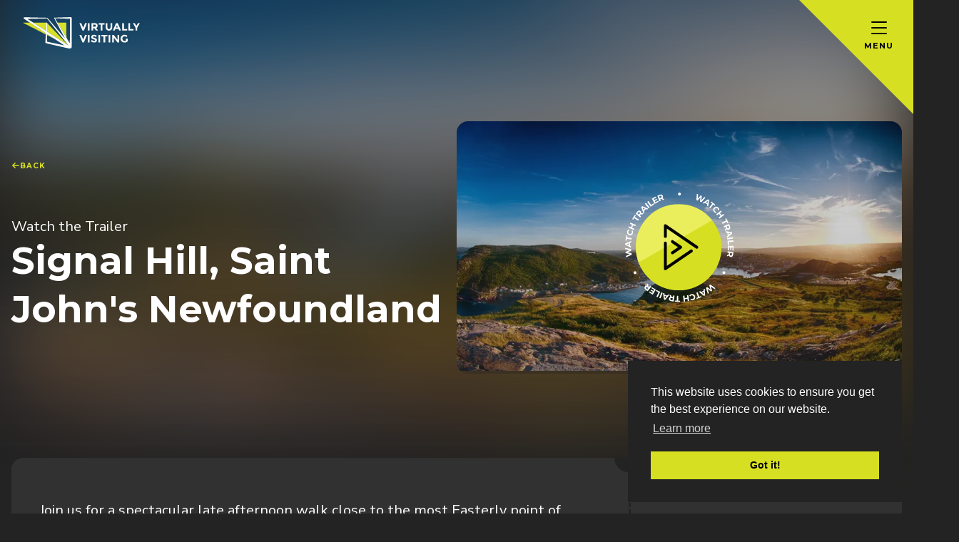

--- FILE ---
content_type: text/html; charset=utf-8
request_url: https://virtuallyvisiting.com/our-tours/signal-hill-saint-johns-newfoundland
body_size: 29636
content:
<!DOCTYPE html><html><head><meta charSet="utf-8"/><meta name="viewport" content="width=device-width"/><title>Signal Hill, Saint John&#x27;s Newfoundland | Virtually Visiting</title><meta property="og:image" content="//images.ctfassets.net/0ko01rehkke0/25ZKkvi6iT2i8L1WaK98ti/cac010b9e2a1b6b7fb5825f75058a452/signalhillcover.jpg"/><meta name="next-head-count" content="4"/><link rel="apple-touch-icon" sizes="180x180" href="/apple-touch-icon.png"/><link rel="icon" type="image/png" sizes="32x32" href="/favicon-32x32.png"/><link rel="icon" type="image/png" sizes="16x16" href="/favicon-16x16.png"/><link rel="manifest" href="/site.webmanifest"/><link rel="mask-icon" href="/safari-pinned-tab.svg" color="#5bbad5"/><meta name="msapplication-TileColor" content="#da532c"/><meta name="theme-color" content="#ffffff"/><link rel="preconnect" href="https://fonts.gstatic.com"/><script>
                var w = window;
                var p = w.location.protocol;
                if (p.indexOf("http") < 0) {
                  p = "http" + ":";
                }
                var d = document;
                var f = d.getElementsByTagName("script")[0],
                  s = d.createElement("script");
                s.type = "text/javascript";
                s.async = false;
                if (s.readyState) {
                  s.onreadystatechange = function () {
                    if (s.readyState == "loaded" || s.readyState == "complete") {
                      s.onreadystatechange = null;
                      try {
                        debugger;
                        loadwaprops(
                          "3z7a7e57773c835ce5f5b6c263ef72a396",
                          "3zf3da6042ec823985df408dd2b06c34fa",
                          "3zaa7970103b20a731bf71af7ced2533994fa7f08cf2826a6c50b9683c1825b371",
                          "3z4392faf56d4e7282bfabaec36f38a1fbe683b8ba62a30eb3fbc8d30b54d2a020",
                          0.0
                        );
                      } catch (e) {}
                    }
                  };
                } else {
                  s.onload = function () {
                    try {
                      loadwaprops(
                        "3z7a7e57773c835ce5f5b6c263ef72a396",
                        "3zf3da6042ec823985df408dd2b06c34fa",
                        "3zaa7970103b20a731bf71af7ced2533994fa7f08cf2826a6c50b9683c1825b371",
                        "3z4392faf56d4e7282bfabaec36f38a1fbe683b8ba62a30eb3fbc8d30b54d2a020",
                        0.0
                      );
                    } catch (e) {}
                  };
                }
                s.src = p + "//ma.zoho.eu/hub/js/WebsiteAutomation.js";
                f.parentNode.insertBefore(s, f);</script><link rel="stylesheet" type="text/css" href="https://cdn.jsdelivr.net/npm/cookieconsent@3/build/cookieconsent.min.css"/><link rel="preconnect" href="https://fonts.gstatic.com" crossorigin /><link rel="preload" href="/_next/static/css/f7237eebd3af2a3f.css" as="style"/><link rel="stylesheet" href="/_next/static/css/f7237eebd3af2a3f.css" data-n-g=""/><link rel="preload" href="/_next/static/css/706e79a094b4a8e8.css" as="style"/><link rel="stylesheet" href="/_next/static/css/706e79a094b4a8e8.css" data-n-p=""/><noscript data-n-css=""></noscript><script defer="" nomodule="" src="/_next/static/chunks/polyfills-42372ed130431b0a.js"></script><script src="/_next/static/chunks/webpack-0df2d6040db14414.js" defer=""></script><script src="/_next/static/chunks/framework-64ad27b21261a9ce.js" defer=""></script><script src="/_next/static/chunks/main-25d303cbeb916d7b.js" defer=""></script><script src="/_next/static/chunks/pages/_app-9568832ec5248e11.js" defer=""></script><script src="/_next/static/chunks/ea88be26-8c49d3cada68176d.js" defer=""></script><script src="/_next/static/chunks/563-db327f81c0f65164.js" defer=""></script><script src="/_next/static/chunks/260-16c8f12b1fac486d.js" defer=""></script><script src="/_next/static/chunks/719-aee9ecac5f1c37af.js" defer=""></script><script src="/_next/static/chunks/943-d3c64eaca75bc96d.js" defer=""></script><script src="/_next/static/chunks/898-9f9c5d7361f8879a.js" defer=""></script><script src="/_next/static/chunks/129-a659d44a4a18e195.js" defer=""></script><script src="/_next/static/chunks/121-9e03faf476279d2e.js" defer=""></script><script src="/_next/static/chunks/919-25c5060afdd0fb69.js" defer=""></script><script src="/_next/static/chunks/pages/our-tours/%5Bslug%5D-fa37b56f2f7bf217.js" defer=""></script><script src="/_next/static/MO6WaZVP7ZVrigG0znIy4/_buildManifest.js" defer=""></script><script src="/_next/static/MO6WaZVP7ZVrigG0znIy4/_ssgManifest.js" defer=""></script><style data-styled="" data-styled-version="6.1.19">html,body{padding:0;margin:0;font-family:'Montserrat',sans-serif;background-color:#232323;color:#000;}/*!sc*/
*{box-sizing:border-box;}/*!sc*/
a{color:inherit;text-decoration:none;}/*!sc*/
a:visited{color:inherit;}/*!sc*/
a:hover,a:active{color:#AEB51A;}/*!sc*/
a[href^=mailto]{text-decoration:none!important;color:#D7DF23;}/*!sc*/
a[href^=mailto]:visited{color:#D7DF23;}/*!sc*/
a[href^=mailto]:hover,a[href^=mailto]:active{color:#AEB51A;}/*!sc*/
button{color:inherit;}/*!sc*/
.modal-video,.fslightbox-container{background:rgba(0,0,0,0.68)!important;}/*!sc*/
.fslightbox-toolbar-button:nth-child(1){display:none;}/*!sc*/
.modal-video-close-btn{width:32px;height:32px;background:url(/img/modal-x.svg);cursor:pointer;}/*!sc*/
@media (orientation:landscape){.modal-video-close-btn{top:-43px;right:0;}}/*!sc*/
.modal-video-close-btn::after,.modal-video-close-btn::before{content:none;}/*!sc*/
.menu-opened{overflow:hidden;height:100%;}/*!sc*/
data-styled.g1[id="sc-global-fLGQih1"]{content:"sc-global-fLGQih1,"}/*!sc*/
.ebGrCr{padding-left:16px;padding-top:24px;padding-right:0;padding-bottom:0;margin-left:0;margin-top:0;margin-right:0;margin-bottom:98px;text-align:left;}/*!sc*/
.lffSaq{padding-left:0;padding-top:0;padding-right:0;padding-bottom:0;margin-left:0;margin-top:32px;margin-right:0;margin-bottom:0;text-align:left;}/*!sc*/
.hXuVKn{padding-left:0;padding-top:0;padding-right:0;padding-bottom:0;margin-left:0;margin-top:48px;margin-right:0;margin-bottom:0;text-align:center;}/*!sc*/
.gqRCnf{padding-left:0;padding-top:0;padding-right:0;padding-bottom:0;margin-left:0;margin-top:0;margin-right:0;margin-bottom:0;text-align:left;}/*!sc*/
.iMsHQX{padding-left:0;padding-top:0;padding-right:0;padding-bottom:0;margin-left:0;margin-top:32px;margin-right:0;margin-bottom:32px;text-align:left;}/*!sc*/
.XFmCh{padding-left:0;padding-top:0;padding-right:0;padding-bottom:24px;margin-left:0;margin-top:0;margin-right:0;margin-bottom:0;text-align:left;}/*!sc*/
.wWIfK{padding-left:0;padding-top:0;padding-right:0;padding-bottom:16px;margin-left:0;margin-top:24px;margin-right:0;margin-bottom:0;text-align:left;}/*!sc*/
.gRWewB{padding-left:0;padding-top:0;padding-right:0;padding-bottom:0;margin-left:0;margin-top:64px;margin-right:0;margin-bottom:0;text-align:left;}/*!sc*/
.fmiBpn{padding-left:16px;padding-top:0;padding-right:16px;padding-bottom:0;margin-left:0;margin-top:0;margin-right:0;margin-bottom:0;text-align:left;}/*!sc*/
data-styled.g2[id="Boxstyles__Box-sc-ak8kix-0"]{content:"ebGrCr,lffSaq,hXuVKn,gqRCnf,iMsHQX,XFmCh,wWIfK,gRWewB,fmiBpn,"}/*!sc*/
.erYfMy{display:inline-flex;align-items:center;justify-content:center;background-color:transparent;border-width:1px;border-color:#000;border-style:solid;font-family:'Nunito Sans',sans-serif;font-size:13px;line-height:14px;font-weight:700;letter-spacing:1px;cursor:pointer;transition:background-color,color,border,0.25s ease-in-out;color:#000!important;white-space:nowrap;padding:14px 24px;width:100%;flex-grow:1;}/*!sc*/
.erYfMy svg{transition:stroke 0.25s ease-in-out;stroke:#000;}/*!sc*/
.erYfMy:hover{background-color:#232323;color:#fff!important;}/*!sc*/
.erYfMy:hover svg{stroke:#fff;}/*!sc*/
.bydPhy{display:inline-flex;align-items:center;justify-content:center;background-color:transparent;border-width:1px;border-color:#000;border-style:solid;font-family:'Nunito Sans',sans-serif;font-size:13px;line-height:14px;font-weight:700;letter-spacing:1px;cursor:pointer;transition:background-color,color,border,0.25s ease-in-out;color:#000!important;white-space:nowrap;padding:14px 24px;}/*!sc*/
.bydPhy svg{transition:stroke 0.25s ease-in-out;stroke:#000;}/*!sc*/
.bydPhy:hover{background-color:#232323;color:#fff!important;}/*!sc*/
.bydPhy:hover svg{stroke:#fff;}/*!sc*/
.eqeWbt{display:inline-flex;align-items:center;justify-content:center;background-color:transparent;border-width:1px;border-color:#000;border-style:solid;font-family:'Nunito Sans',sans-serif;font-size:13px;line-height:14px;font-weight:700;letter-spacing:1px;cursor:pointer;transition:background-color,color,border,0.25s ease-in-out;color:#000!important;white-space:nowrap;border-color:#fff;color:#fff!important;padding:14px 24px;}/*!sc*/
.eqeWbt svg{transition:stroke 0.25s ease-in-out;stroke:#000;}/*!sc*/
.eqeWbt:hover{background-color:#232323;color:#fff!important;}/*!sc*/
.eqeWbt:hover svg{stroke:#fff;}/*!sc*/
.eqeWbt svg{stroke:white;}/*!sc*/
@media (max-width: 768px){.eqeWbt{width:100%;flex-grow:1;}}/*!sc*/
.flNgcV{display:inline-flex;align-items:center;justify-content:center;background-color:transparent;border-width:1px;border-color:#000;border-style:solid;font-family:'Nunito Sans',sans-serif;font-size:13px;line-height:14px;font-weight:700;letter-spacing:1px;cursor:pointer;transition:background-color,color,border,0.25s ease-in-out;color:#000!important;white-space:nowrap;padding:14px 24px;}/*!sc*/
.flNgcV svg{transition:stroke 0.25s ease-in-out;stroke:#000;}/*!sc*/
.flNgcV:hover{background-color:#232323;color:#fff!important;}/*!sc*/
.flNgcV:hover svg{stroke:#fff;}/*!sc*/
@media (max-width: 768px){.flNgcV{width:100%;flex-grow:1;}}/*!sc*/
data-styled.g3[id="Buttonstyles__StyledButton-sc-fsfori-0"]{content:"erYfMy,bydPhy,eqeWbt,flNgcV,"}/*!sc*/
.jVJAkw{display:inline-flex;margin-left:8px;}/*!sc*/
data-styled.g4[id="Buttonstyles__IconAfterWrapper-sc-fsfori-1"]{content:"jVJAkw,"}/*!sc*/
.hopOlF{display:inline-flex;margin-right:8px;}/*!sc*/
data-styled.g5[id="Buttonstyles__IconBeforeWrapper-sc-fsfori-2"]{content:"hopOlF,"}/*!sc*/
.jmIOhM{background-color:#D7DF23;border-color:#D7DF23;color:#000;}/*!sc*/
.jmIOhM svg{stroke:#000;}/*!sc*/
.jmIOhM:hover{color:initial!important;background-color:#E3E965;border-color:#E3E965;}/*!sc*/
.jmIOhM:hover svg{stroke:#000;}/*!sc*/
.jmIOhM:active{background-color:#C2C920;border-color:#C2C920;}/*!sc*/
data-styled.g6[id="Buttonstyles__PrimaryButton-sc-fsfori-3"]{content:"jmIOhM,"}/*!sc*/
.hJcHuE{font-size:32px;line-height:44px;font-weight:700;margin:0;text-align:left;}/*!sc*/
@media (max-width: 768px){.hJcHuE{font-size:24px;line-height:32px;}}/*!sc*/
data-styled.g8[id="HeadingMediumstyles__HeadingMedium-sc-6fuqwt-0"]{content:"hJcHuE,"}/*!sc*/
.hBKybx{font-size:48px;line-height:68px;font-weight:700;margin:0.5em 0;}/*!sc*/
@media (max-width: 768px){.hBKybx{font-size:28px;line-height:40px;}}/*!sc*/
data-styled.g9[id="SectionHeadingstyles__SectionHeading-sc-1xqyt8z-0"]{content:"hBKybx,"}/*!sc*/
.cCubZa{font-family:'Montserrat',sans-serif;font-size:10px;line-height:14px;letter-spacing:1px;text-transform:uppercase;color:#D4D4D4;}/*!sc*/
data-styled.g10[id="EyebrowHeadingstyles__EyebrowHeading-sc-1f873aj-0"]{content:"cCubZa,"}/*!sc*/
.gMsBUn{font-family:'Nunito Sans',sans-serif;font-size:20px;line-height:28px;font-weight:400;text-align:left;}/*!sc*/
data-styled.g11[id="Paragraphstyles__Paragraph-sc-aay4qe-0"]{content:"gMsBUn,"}/*!sc*/
.bBaPXy{display:flex;justify-content:center;width:100%;padding:8px;background-color:#000;color:#BFBFBF;font-size:14px;line-height:20px;font-family:'Nunito Sans',sans-serif;}/*!sc*/
data-styled.g16[id="CopyrightsBarstyles__Container-sc-6ulxdd-0"]{content:"bBaPXy,"}/*!sc*/
.efXOwb{display:inline-flex;justify-content:space-between;align-items:center;width:100%;max-width:1280px;}/*!sc*/
@media (max-width: 768px){.efXOwb{flex-direction:column;align-items:stretch;}}/*!sc*/
data-styled.g17[id="CopyrightsBarstyles__ContainerInner-sc-6ulxdd-1"]{content:"efXOwb,"}/*!sc*/
.gDgLdr{display:flex;align-items:center;margin:8px;}/*!sc*/
data-styled.g18[id="CopyrightsBarstyles__CopyrightsItem-sc-6ulxdd-2"]{content:"gDgLdr,"}/*!sc*/
.jYeOpg{display:inline-flex;margin-left:12px;}/*!sc*/
data-styled.g19[id="CopyrightsBarstyles__RadicalLogoWrapper-sc-6ulxdd-3"]{content:"jYeOpg,"}/*!sc*/
.xVbtY{display:flex;flex-direction:column;align-items:center;justify-content:center;background-color:#232323;}/*!sc*/
data-styled.g20[id="Footerstyles__StyledFooter-sc-7f6voc-0"]{content:"xVbtY,"}/*!sc*/
.ebJsci{margin-right:32px;}/*!sc*/
data-styled.g21[id="Footerstyles__FooterImageWrapper-sc-7f6voc-1"]{content:"ebJsci,"}/*!sc*/
.jPOVWh{display:flex;align-items:flex-start;justify-content:space-between;gap:40px;width:100%;max-width:1280px;margin:40px;padding:16px;}/*!sc*/
@media (max-width: 768px){.jPOVWh{margin:40px;flex-direction:column;}}/*!sc*/
data-styled.g22[id="Footerstyles__FooterInnerContainer-sc-7f6voc-2"]{content:"jPOVWh,"}/*!sc*/
.hTGISk{display:flex;flex-grow:1;width:100%;justify-content:space-between;}/*!sc*/
@media (max-width: 1199px){.hTGISk{flex-wrap:wrap;}}/*!sc*/
data-styled.g23[id="FooterMenustyles__Container-sc-1khyf7w-0"]{content:"hTGISk,"}/*!sc*/
.kmAhNe{width:100%;max-width:200px;}/*!sc*/
@media (max-width: 1199px){.kmAhNe{min-width:50%;max-width:50%;margin-bottom:25px;}}/*!sc*/
data-styled.g24[id="FooterMenustyles__MenuGroup-sc-1khyf7w-1"]{content:"kmAhNe,"}/*!sc*/
.jnoZbv{color:#D7DF23;font-family:'Montserrat',sans-serif;font-size:16px;line-height:24px;font-weight:700;}/*!sc*/
data-styled.g25[id="FooterMenustyles__MenuGroupTitle-sc-1khyf7w-2"]{content:"jnoZbv,"}/*!sc*/
.igmgCh{list-style:none;padding:0;margin:24px 0 0;}/*!sc*/
data-styled.g26[id="FooterMenustyles__MenuGroupList-sc-1khyf7w-3"]{content:"igmgCh,"}/*!sc*/
.krSZlp{padding:8px 0;font-family:'Nunito Sans',sans-serif;}/*!sc*/
data-styled.g27[id="FooterMenustyles__MenuGroupListItem-sc-1khyf7w-4"]{content:"krSZlp,"}/*!sc*/
.bJgtAI{display:flex;align-items:center;justify-content:space-between;font-family:'Nunito Sans',sans-serif;font-weight:300;text-decoration:none;color:#fff;cursor:pointer;transition:color 0.25s ease-in-out;}/*!sc*/
.bJgtAI svg{stroke:#fff;transition:stroke 0.25s ease-in-out;}/*!sc*/
.bJgtAI:hover{color:#D7DF23;}/*!sc*/
.bJgtAI:hover svg{stroke:#D7DF23;}/*!sc*/
.bJgtAI:active{color:#AEB51A;}/*!sc*/
.bJgtAI:active svg{stroke:#AEB51A;}/*!sc*/
data-styled.g28[id="FooterMenustyles__MenuLink-sc-1khyf7w-5"]{content:"bJgtAI,"}/*!sc*/
.bRwgXn{color:inherit;}/*!sc*/
data-styled.g29[id="FooterMenustyles__LinkLabel-sc-1khyf7w-6"]{content:"bRwgXn,"}/*!sc*/
.cBQeRU{display:inline-block;position:relative;height:2px;width:22px;margin-top:10px;margin-bottom:10px;background-color:#000;border:none;border-radius:2px;transition:background-color,height 0.25s ease-in-out;}/*!sc*/
.cBQeRU::after,.cBQeRU::before{content:"";position:absolute;left:0;height:2px;width:22px;background-color:#000;border-radius:2px;transition:transform 0.5s ease-in-out;transition-origin:center center;}/*!sc*/
.cBQeRU::before{top:-8px;}/*!sc*/
.cBQeRU::after{bottom:-8px;}/*!sc*/
data-styled.g30[id="HamburgerIconstyles__HamburgerIcon-sc-yel6x7-0"]{content:"cBQeRU,"}/*!sc*/
.fdIIla{z-index:99;position:fixed;top:0;right:0;display:flex;flex-direction:row;justify-content:flex-end;align-items:flex-start;width:160px;height:160px;padding:28px;}/*!sc*/
.fdIIla:before{content:"";position:fixed;top:0;right:0;width:0;height:0;border-style:solid;border-width:0 160px 160px 0;border-color:transparent #D7DF23 transparent transparent;}/*!sc*/
@media (max-width: 768px){.fdIIla{padding:30px 18px;}.fdIIla:before{border-width:0 140px 140px 0;}}/*!sc*/
data-styled.g31[id="Menustyles__MenuContainer-sc-o27eg2-0"]{content:"fdIIla,"}/*!sc*/
.gfKmeP{position:relative;display:flex;flex-direction:column;align-items:center;justify-content:center;}/*!sc*/
data-styled.g32[id="Menustyles__MenuButtonWrapper-sc-o27eg2-1"]{content:"gfKmeP,"}/*!sc*/
.ivYufD{z-index:100;margin:0;padding:0;border:none;font-family:inherit;background-color:transparent;cursor:pointer;}/*!sc*/
.ivYufD:hover{opacity:0.75;}/*!sc*/
data-styled.g33[id="Menustyles__MenuButton-sc-o27eg2-2"]{content:"ivYufD,"}/*!sc*/
.japMVM{margin-top:4px;font-size:11px;line-height:14px;font-weight:700;letter-spacing:1px;text-transform:uppercase;}/*!sc*/
data-styled.g34[id="Menustyles__MenuLabel-sc-o27eg2-3"]{content:"japMVM,"}/*!sc*/
.cPcYJQ{position:relative;margin:20px 0;}/*!sc*/
data-styled.g67[id="Dividerstyles__DividerWrapper-sc-1t9j5ey-0"]{content:"cPcYJQ,"}/*!sc*/
.fXtNGs{height:40px;}/*!sc*/
.fXtNGs::after{content:"";position:absolute;left:calc(50% - 1px);height:40px;border-right:2px dashed #D7DF23;border-radius:2px;}/*!sc*/
data-styled.g68[id="Dividerstyles__StyledDivider-sc-1t9j5ey-1"]{content:"fXtNGs,"}/*!sc*/
.hnLvhJ{position:relative;padding-top:60px;padding-bottom:80px;background-image:url("/img/getaway-section-background.svg");background-color:#fff;background-repeat:no-repeat;background-position:top right;background-color:#181818;background-image:none;}/*!sc*/
@media (max-width: 768px){.hnLvhJ{padding-top:32px;padding-bottom:41px;}}/*!sc*/
.hnLvhJ:after{content:"";display:block;position:absolute;left:5%;bottom:5%;width:1282px;height:604px;max-width:100%;background-image:url("data:image/svg+xml,%3Csvg width='1282' height='604' viewBox='0 0 1282 604' fill='none' xmlns='http://www.w3.org/2000/svg'%3E%3Cpath fill-rule='evenodd' clip-rule='evenodd' d='M1281.6 604L5.28034e-05 0L0 604H1281.6Z' fill='url(%23paint0_radial_2504_5367)'/%3E%3Cdefs%3E%3CradialGradient id='paint0_radial_2504_5367' cx='0' cy='0' r='1' gradientUnits='userSpaceOnUse' gradientTransform='translate(-1.72554e-05 606) rotate(-25.2312) scale(1421.63 3016.49)'%3E%3Cstop stop-color='%23D7DF23' stop-opacity='0.16'/%3E%3Cstop offset='1' stop-color='%23FBFBFB' stop-opacity='0'/%3E%3C/radialGradient%3E%3C/defs%3E%3C/svg%3E%0A");background-repeat:no-repeat;background-image:url("data:image/svg+xml,%3Csvg width='1282' height='605' viewBox='0 0 1282 605' fill='none' xmlns='http://www.w3.org/2000/svg'%3E%3Cpath fill-rule='evenodd' clip-rule='evenodd' d='M1281.6 604.127L0 .127v604h1281.6z' fill='url(%23paint0_radial_3056_8189)'/%3E%3Cdefs%3E%3CradialGradient id='paint0_radial_3056_8189' cx='0' cy='0' r='1' gradientUnits='userSpaceOnUse' gradientTransform='rotate(-41.9 791.58 303.064) scale(750.011 1591.41)'%3E%3Cstop stop-color='%23D7DF23' stop-opacity='.08'/%3E%3Cstop offset='1' stop-color='%23FBFBFB' stop-opacity='0'/%3E%3C/radialGradient%3E%3C/defs%3E%3C/svg%3E");}/*!sc*/
@media (max-width: 1199px){.hnLvhJ:after{display:none;}}/*!sc*/
@media (max-width: 768px){.hnLvhJ{background-image:none;}}/*!sc*/
data-styled.g69[id="VirtualPassportControlstyles__StyledGetawaySection-sc-1n77rdg-0"]{content:"hnLvhJ,"}/*!sc*/
.cgJJsN{display:flex;flex-direction:column;justify-content:center;align-items:center;gap:15px;font-family:'Montserrat',sans-serif;font-size:16px;line-height:24px;text-transform:uppercase;font-weight:700;letter-spacing:2px;color:#D7DF23;}/*!sc*/
data-styled.g70[id="VirtualPassportControlstyles__DividerTitleWrapper-sc-1n77rdg-1"]{content:"cgJJsN,"}/*!sc*/
.eKwuyF{display:flex;flex-direction:row;max-width:1280px;margin:0 auto;}/*!sc*/
@media (max-width: 768px){.eKwuyF{flex-direction:column-reverse;align-items:center;}}/*!sc*/
data-styled.g71[id="VirtualPassportControlstyles__ColumnLayout-sc-1n77rdg-2"]{content:"eKwuyF,"}/*!sc*/
.gfYZwU{display:flex;align-items:center;width:50%;z-index:1;padding:0 16px;}/*!sc*/
@media (max-width: 768px){.gfYZwU{flex-direction:column;align-items:center;width:100%;}}/*!sc*/
data-styled.g72[id="VirtualPassportControlstyles__Column-sc-1n77rdg-3"]{content:"gfYZwU,"}/*!sc*/
.iHovFj{display:flex;flex-direction:column;justify-content:center;align-items:center;position:relative;border-radius:100%;background-color:#D7DF23;width:100px;min-width:100px;height:100px;transition:background-color 0.25s ease-in-out;color:#000;font-family:'Montserrat',sans-serif;text-transform:uppercase;font-weight:700;}/*!sc*/
.iHovFj:hover{background-color:#E3E965;}/*!sc*/
.iHovFj::after{content:"";display:block;position:absolute;top:8px;right:8px;width:16px;height:16px;background-color:#8e9634;border-radius:100%;}/*!sc*/
data-styled.g73[id="VirtualPassportControlstyles__Step-sc-1n77rdg-4"]{content:"iHovFj,"}/*!sc*/
.hjcopf{font-size:10px;line-height:14px;}/*!sc*/
data-styled.g74[id="VirtualPassportControlstyles__StepLabel-sc-1n77rdg-5"]{content:"hjcopf,"}/*!sc*/
.gMqScR{font-size:40px;line-height:40px;}/*!sc*/
data-styled.g75[id="VirtualPassportControlstyles__StepNumber-sc-1n77rdg-6"]{content:"gMqScR,"}/*!sc*/
.gIArSV{display:flex;position:relative;color:#fff;}/*!sc*/
@media (max-width: 768px){.gIArSV{flex-direction:column;align-items:center;}}/*!sc*/
data-styled.g76[id="VirtualPassportControlstyles__ContentColumn-sc-1n77rdg-7"]{content:"gIArSV,"}/*!sc*/
.hYOBRU{display:inline-flex;flex-grow:1;color:#000;}/*!sc*/
data-styled.g77[id="VirtualPassportControlstyles__StyledLink-sc-1n77rdg-8"]{content:"hYOBRU,"}/*!sc*/
.fkfzyi{margin:0 24px;border-radius:100%;}/*!sc*/
.fkfzyi:hover{color:initial!important;}/*!sc*/
data-styled.g78[id="VirtualPassportControlstyles__StepLink-sc-1n77rdg-9"]{content:"fkfzyi,"}/*!sc*/
.gthAiK{display:flex;flex-wrap:wrap;justify-content:stretch;gap:24px;}/*!sc*/
data-styled.g79[id="VirtualPassportControlstyles__ButtonsWrapper-sc-1n77rdg-10"]{content:"gthAiK,"}/*!sc*/
.fKMyeQ{box-sizing:border-box;display:flex;flex:0 1 auto;flex-direction:row;flex-wrap:wrap;margin-right:-0.5rem;margin-left:-0.5rem;}/*!sc*/
data-styled.g81[id="sc-hvigdm"]{content:"fKMyeQ,"}/*!sc*/
.cOqhon{box-sizing:border-box;flex:0 0 auto;padding-right:0.5rem;padding-left:0.5rem;}/*!sc*/
@media only screen and (min-width: 0em){.cOqhon{flex-basis:100%;max-width:100%;display:block;}}/*!sc*/
@media only screen and (min-width: 75em){.cOqhon{flex-basis:66.66666666666667%;max-width:66.66666666666667%;display:block;}}/*!sc*/
.fnMVRP{box-sizing:border-box;flex:0 0 auto;padding-right:0.5rem;padding-left:0.5rem;}/*!sc*/
@media only screen and (min-width: 0em){.fnMVRP{flex-basis:100%;max-width:100%;display:block;}}/*!sc*/
@media only screen and (min-width: 75em){.fnMVRP{flex-basis:33.333333333333336%;max-width:33.333333333333336%;display:block;}}/*!sc*/
data-styled.g82[id="sc-fhHczv"]{content:"cOqhon,fnMVRP,"}/*!sc*/
.gANGQS{width:100%;max-width:1280px;margin:0 auto;padding-left:16px;padding-right:16px;color:#ffffff;padding-bottom:60px;}/*!sc*/
data-styled.g83[id="Basestyles__BaseContainer-sc-1r31kw2-0"]{content:"gANGQS,"}/*!sc*/
.jIycEU{font-weight:700;font-size:28px;line-height:40px;margin:0;margin-bottom:24px;}/*!sc*/
data-styled.g84[id="Basestyles__BaseSectionTitle-sc-1r31kw2-1"]{content:"jIycEU,"}/*!sc*/
.iYKtOK{font-family:'Montserrat',sans-serif;font-style:normal;font-weight:700;font-size:28px;line-height:40px;color:#ffffff;}/*!sc*/
data-styled.g135[id="AboutToursstyles__Title-sc-1v7ef0y-0"]{content:"iYKtOK,"}/*!sc*/
.cVPgJU{padding-top:24px;padding-bottom:24px;font-family:'Nunito Sans',sans-serif;font-style:normal;font-weight:600;font-size:16px;line-height:24px;}/*!sc*/
data-styled.g136[id="AboutToursstyles__LeadDescription-sc-1v7ef0y-1"]{content:"cVPgJU,"}/*!sc*/
.gEgqvF{font-family:'Nunito Sans',sans-serif;font-style:normal;font-weight:300;font-size:16px;line-height:24px;}/*!sc*/
data-styled.g137[id="AboutToursstyles__Description-sc-1v7ef0y-2"]{content:"gEgqvF,"}/*!sc*/
.jZUylg{background:linear-gradient(180deg,rgba(41,41,41,0) 0%,#292929 100%);border:1px solid #494949;border-radius:16px;padding:48px;}/*!sc*/
data-styled.g138[id="AboutToursstyles__GuideBox-sc-1v7ef0y-3"]{content:"jZUylg,"}/*!sc*/
.bOTDxq{display:flex;align-items:center;}/*!sc*/
data-styled.g139[id="AboutToursstyles__GuideContent-sc-1v7ef0y-4"]{content:"bOTDxq,"}/*!sc*/
.bvIcnj{border-radius:50%;flex-shrink:0;margin-right:20px;}/*!sc*/
data-styled.g140[id="AboutToursstyles__GuideImage-sc-1v7ef0y-5"]{content:"bvIcnj,"}/*!sc*/
.iEUoDd{margin:0 0 7px;font-weight:700;font-size:20px;line-height:28px;}/*!sc*/
data-styled.g141[id="AboutToursstyles__GuideName-sc-1v7ef0y-6"]{content:"iEUoDd,"}/*!sc*/
.chRuQC{font-weight:700;font-size:10px;line-height:14px;letter-spacing:1px;text-transform:uppercase;color:#D7DF23!important;display:flex;align-items:center;}/*!sc*/
.chRuQC svg{margin-left:8px;flex-shrink:0;}/*!sc*/
data-styled.g142[id="AboutToursstyles__GuideLink-sc-1v7ef0y-7"]{content:"chRuQC,"}/*!sc*/
.gcewvL{background:#494949;height:1px;width:100%;margin:24px 0 32px;}/*!sc*/
data-styled.g143[id="AboutToursstyles__GuideSeparator-sc-1v7ef0y-8"]{content:"gcewvL,"}/*!sc*/
.gTZOop{font-weight:500;font-size:10px;line-height:14px;letter-spacing:1px;text-transform:uppercase;color:#9F9F9F;margin:0;}/*!sc*/
data-styled.g144[id="AboutToursstyles__GuideSmallText-sc-1v7ef0y-9"]{content:"gTZOop,"}/*!sc*/
.kuYfxn{margin-bottom:8px;font-weight:700;font-size:16px;line-height:24px;color:#ffffff;display:flex;align-items:center;}/*!sc*/
.kuYfxn svg{width:20px;height:20px;margin-right:8px;flex-shrink:0;}/*!sc*/
data-styled.g145[id="AboutToursstyles__GuideDate-sc-1v7ef0y-10"]{content:"kuYfxn,"}/*!sc*/
.bpBJTf{overflow:hidden;position:relative;background:linear-gradient( 180deg,rgba(35,35,35,0.24) 0%,rgba(35,35,35,0.8) 57.18%,#232323 86.88% );z-index:1;padding-left:16px;padding-right:16px;padding-bottom:162px;border-bottom:1px solid #494949;}/*!sc*/
.bpBJTf::before{z-index:-1;content:"";position:absolute;left:0;bottom:162px;width:100%;height:100%;background-image:url(https://images.ctfassets.net/0ko01rehkke0/25ZKkvi6iT2i8L1WaK98ti/cac010b9e2a1b6b7fb5825f75058a452/signalhillcover.jpg);background-repeat:no-repeat;background-position:center center;background-size:cover;opacity:0.48;filter:blur(50px);}/*!sc*/
@media (max-width: 1199px){.bpBJTf::before{bottom:auto;top:0;opacity:1;filter:blur(0);}}/*!sc*/
@media (max-width: 1199px){.bpBJTf{padding-bottom:0;border-bottom:none;}.bpBJTf::after{content:"";z-index:-1;display:block;width:100%;height:100%;position:absolute;top:0;left:0;background:linear-gradient( 180deg,rgba(35,35,35,0.24) 0%,rgba(35,35,35,0.8) 65.44%,#232323 100% );}}/*!sc*/
data-styled.g150[id="Headerstyles__StyledHeader-sc-pvitux-0"]{content:"bpBJTf,"}/*!sc*/
.cLliPL{display:flex;margin:0 auto;gap:110px;max-width:1280px;width:100%;padding-bottom:64px;align-items:center;}/*!sc*/
@media (max-width: 1199px){.cLliPL{flex-direction:column;gap:0;}}/*!sc*/
data-styled.g151[id="Headerstyles__InnerContainer-sc-pvitux-1"]{content:"cLliPL,"}/*!sc*/
.jVqQlF{display:flex;flex-direction:column;width:50%;}/*!sc*/
@media (max-width: 1199px){.jVqQlF{width:100%;justify-content:center;text-align:center;}}/*!sc*/
data-styled.g152[id="Headerstyles__ContentWrapper-sc-pvitux-2"]{content:"jVqQlF,"}/*!sc*/
.jnXHSd{display:inline-flex;gap:4px;text-transform:uppercase;font-weight:700;font-size:10px;line-height:14px;letter-spacing:1px;margin-bottom:64px;}/*!sc*/
@media (max-width: 1199px){.jnXHSd{display:none;}}/*!sc*/
.jnXHSd::before{content:"";display:block;width:12px;height:12px;background-repeat:no-repeat;background-image:url("data:image/svg+xml,%3Csvg width='12' height='12' viewBox='0 0 12 12' fill='none' xmlns='http://www.w3.org/2000/svg'%3E%3Cpath d='M10.125 6H1.875' stroke='%23D7DF23' stroke-width='1.4' stroke-linecap='round' stroke-linejoin='round'/%3E%3Cpath d='M5.25 2.625L1.875 6L5.25 9.375' stroke='%23D7DF23' stroke-width='1.4' stroke-linecap='round' stroke-linejoin='round'/%3E%3C/svg%3E%0A");}/*!sc*/
.jnXHSd,.jnXHSd:visited{color:#D7DF23;}/*!sc*/
.jnXHSd:hover{color:#E8F210;}/*!sc*/
data-styled.g153[id="Headerstyles__BackLink-sc-pvitux-3"]{content:"jnXHSd,"}/*!sc*/
.Euntk{font-family:'Nunito Sans',sans-serif;font-weight:400;font-size:20px;line-height:28px;color:#ffffff;margin:0;}/*!sc*/
data-styled.g154[id="Headerstyles__Subtitle-sc-pvitux-4"]{content:"Euntk,"}/*!sc*/
.fsBDxK{font-family:'Montserrat',sans-serif;font-style:normal;font-weight:700;font-size:52px;line-height:68px;color:#ffffff;margin:0;}/*!sc*/
data-styled.g155[id="Headerstyles__Title-sc-pvitux-5"]{content:"fsBDxK,"}/*!sc*/
.fiJDnx{position:relative;border-radius:16px;overflow:hidden;width:50%;cursor:pointer;}/*!sc*/
@media (max-width: 1199px){.fiJDnx{width:122px;height:180px;margin-top:24px;padding-top:64px;margin-bottom:24px;}}/*!sc*/
.fiJDnx::before{content:"";z-index:1;display:block;width:100%;height:100%;position:absolute;top:0;right:0;bottom:0;left:0;background:linear-gradient( 180deg,rgba(35,35,35,0.16) 0%,rgba(35,35,35,0.32) 100% );}/*!sc*/
@media (max-width: 1199px){.fiJDnx::before{border-left:1.4px dashed #D7DF23;background:none;height:32px;transform:translateX(50%);}}/*!sc*/
.fiJDnx::after{content:"";z-index:2;display:block;position:absolute;top:calc(50% - 76.36px);left:calc(50% - 76.36px);width:152.72px;height:152.72px;background-image:url("data:image/svg+xml,%3Csvg width='152' height='152' viewBox='0 0 152 152' fill='none' xmlns='http://www.w3.org/2000/svg'%3E%3Cg clip-path='url(%23clip0_3534_16529)'%3E%3Cg clip-path='url(%23clip1_3534_16529)'%3E%3Cpath d='M75 136c33.137 0 60-26.863 60-60s-26.863-60-60-60-60 26.863-60 60 26.863 60 60 60z' fill='%23D7DF23'/%3E%3Cpath d='M121.758 38.297C110.76 24.7 93.9 16 75 16c-33.138 0-60 26.734-60 59.714a59.308 59.308 0 004.032 21.563c29.532-17.024 67.674-38.874 102.726-58.974v-.006z' fill='%23EAEE5D'/%3E%3Cpath d='M56.346 107.946a2.077 2.077 0 01-2.053-2.09V70.32c0-1.152.921-2.09 2.053-2.09 1.133 0 2.054.938 2.054 2.09v31.631l33.17-22.506a2.017 2.017 0 011.132-.352c.692 0 1.332.346 1.713.931.628.961.37 2.257-.569 2.896l-36.362 24.674c-.34.233-.733.352-1.138.352zm43.989-29.845c-.493 0-.968-.185-1.344-.507L58.4 50.047v10.94c0 1.153-.921 2.09-2.054 2.09-1.132 0-2.053-.937-2.053-2.09V46.142a2.1 2.1 0 011.085-1.845 2.04 2.04 0 012.106.107l44 29.858a2.09 2.09 0 01.916 1.737 2.09 2.09 0 01-.916 1.738h-.005v.012a2.055 2.055 0 01-1.139.352h-.005z' fill='%23000'/%3E%3Cpath d='M66.267 85.865a2.054 2.054 0 01-1.713-.932c-.628-.961-.376-2.257.569-2.896l8.894-6.031-8.894-6.031a2.112 2.112 0 01-.57-2.896 2.029 2.029 0 012.846-.58l11.458 7.775c.569.388.915 1.04.915 1.738 0 .699-.34 1.35-.915 1.738l-11.458 7.775a2.014 2.014 0 01-1.138.352l.006-.012z' fill='%23000'/%3E%3C/g%3E%3Cpath d='M76.087.03c-.385 0-.76.115-1.08.332a1.97 1.97 0 00-.717.887 2.005 2.005 0 00.421 2.153 1.924 1.924 0 002.994-.299 1.998 1.998 0 00-.242-2.495A1.93 1.93 0 0076.087.03zm41.634 129.078l1.79 5.651-4.737-3.448-1.634 1.235 2.704 8.289 1.459-1.097-1.907-5.878 4.942 3.606 1.41-1.057-1.867-5.849 4.902 3.577 1.576-1.186-7.013-5.058-1.625 1.215zm-8.035 5.524l.165 1.916-3.356 1.779-1.459-1.235-1.751.938 7.014 5.632 1.663-.88-.554-9.059-1.722.909zm-2.004 4.712l2.296-1.225.301 3.428-2.597-2.203zm-3.832 5.572l-2.403-6.273-1.76.701 2.402 6.274-2.442.958.565 1.462 6.634-2.618-.555-1.462-2.441.958zm-11.089-3.536a4.14 4.14 0 00-1.724.804c-.507.4-.915.912-1.194 1.498l1.45.781c.162-.364.403-.685.704-.942a2.618 2.618 0 011.036-.54 2.579 2.579 0 011.941.314c.582.357 1.005.93 1.178 1.598a2.694 2.694 0 01-.25 1.98 2.623 2.623 0 01-1.536 1.245 2.607 2.607 0 01-2.228-.405l-.895 1.413a4.203 4.203 0 001.75.688 4.17 4.17 0 001.87-.145 4.199 4.199 0 001.54-.697 4.265 4.265 0 001.149-1.255 4.328 4.328 0 00.48-3.321 4.314 4.314 0 00-.745-1.537 4.221 4.221 0 00-2.886-1.639 4.169 4.169 0 00-1.679.16h.039zm-6.099 1.431l.418 3.379-3.677.474-.428-3.369-1.877.238 1.04 8.239 1.878-.247-.409-3.25 3.677-.474.409 3.24 1.877-.237-1.04-8.23-1.868.237zm-12.189.801l-1.887-.069-.243 6.728-2.617-.099-.058 1.561 7.12.267.059-1.561-2.617-.099.243-6.728zm-7.509 1.738l-1.634-.247h-.088l-1.216-2.529-2.013-.306 1.42 2.914a2.662 2.662 0 00-1.394.838c-.368.42-.598.945-.658 1.504-.273 1.837.904 3.191 3.064 3.517l3.502.543 1.225-8.21-1.867-.286-.34 2.262zm-.661 4.377l-1.518-.237c-1.148-.178-1.644-.791-1.508-1.7.137-.909.788-1.333 1.946-1.165l1.517.237-.437 2.865zm-6.199-7.971l-1.177 1.501-3.657-1.047-.214-1.917-1.946-.553 1.284 9.011 1.79.513 5.74-6.975-1.82-.533zm-4.26 5.443l-.39-3.418 2.49.711-2.1 2.707zm-5.012-8.456l-2.953 7.737 1.76.693 2.953-7.738-1.76-.692zm-7.079-3.36l-.661 1.413 3.696 1.798-2.87 6.076 1.703.83 3.531-7.489-5.399-2.628zm-6.924-2.52l3.783 2.381-.992 1.63-3.23-2.025-.768 1.274 3.23 2.025-.944 1.532-3.648-2.292-.797 1.304 5.253 3.309 4.3-7.064-5.38-3.378-.807 1.304zm-1.732-3.26l-1.42 1.828-1.284-1.047-.078-.059.185-2.806-1.586-1.285-.204 3.251a2.606 2.606 0 00-1.615.019 2.649 2.649 0 00-1.303.969c-1.148 1.462-.779 3.221.972 4.604l2.763 2.242 5.097-6.491-1.527-1.225zm-4.134 5.266l-1.207-.988c-.904-.731-1.03-1.521-.466-2.233.564-.711 1.342-.76 2.247 0l1.206.988-1.78 2.233zM105.426 6.788l-.565 5.878 1.858.82 5.72-6.52-1.654-.732-4.066 4.614.603-6.145-1.605-.711-4.066 4.564.613-6.096-1.799-.8-.808 8.694 1.848.83 3.921-4.396zm4.795 8.694l1.547-1.107 3.2 2.065-.331 1.897 1.683 1.077 1.294-8.99-1.576-.988-7.451 5.018 1.634 1.028zm5.603-3.952l-.584 3.389-2.188-1.413 2.772-1.976zm3.424 10.392l4.144-5.246 2.043 1.66.963-1.215-5.555-4.535-.963 1.225 2.043 1.66-4.153 5.256 1.478 1.195zm8.531 4.783a2.557 2.557 0 01-1.153-.142 2.683 2.683 0 01-.963-4.398 2.598 2.598 0 011.854-.77 2.599 2.599 0 011.848.785c.277.28.49.62.621.995a2.7 2.7 0 01.137 1.17l1.654.078a4.351 4.351 0 00-.565-2.504 4.256 4.256 0 00-1.87-1.73 4.174 4.174 0 00-2.508-.336 4.21 4.21 0 00-2.249 1.176 4.317 4.317 0 00-1.186 2.27 4.361 4.361 0 00.3 2.55c.354.8.94 1.47 1.68 1.921.74.452 1.597.663 2.458.605l-.058-1.67zm9.689 2.914l-2.558 1.976-2.247-2.994 2.558-1.986-1.148-1.521-6.498 5.028 1.148 1.522 2.665-2.055 2.247 2.994-2.665 2.065 1.148 1.53 6.498-5.038-1.148-1.521zm5.991 13.239l1.362-.731-3.327-6.393-1.362.731 1.216 2.352-5.856 3.151.885 1.7 5.856-3.152 1.226 2.342zm1.888 8.674c1.712-.672 2.266-2.391 1.469-4.456l-1.284-3.35-7.617 3.034.691 1.788 2.12-.85.603 1.561v.09l-1.546 2.33.739 1.977 1.78-2.707a2.63 2.63 0 003.045.583zm-.564-5.444l.564 1.462c.418 1.097.146 1.838-.691 2.174-.836.336-1.547 0-1.945-1.117l-.565-1.462 2.637-1.057zm-1.936 16.569l7.033-5.631-.448-1.838-8.823-1.561.477 1.907 1.877.286.924 3.735-1.527 1.146.487 1.956zm5.009-6.096l-2.723 2.045-.633-2.549 3.356.504zm2.977 5.592l-8.074 1.273.289 1.894 8.074-1.273-.289-1.894zM143.839 73.1l1.537-.128-.311-4.14 6.605-.513-.146-1.917-8.142.633.457 6.066zm-.011.88l-.194 6.422 1.517.05.136-4.525 1.888.06-.107 3.852 1.468.05.107-3.853 1.78.059-.136 4.357 1.518.05.194-6.274-8.171-.247zm-.602 9.632l2.247.336-.243 1.66v.089l-2.5 1.274-.301 1.976 2.918-1.442c.123.547.411 1.041.825 1.413.413.372.931.603 1.48.662 1.81.276 3.133-.92 3.454-3.113l.525-3.556-8.074-1.235-.331 1.936zm3.512 2.115l.224-1.552 2.821.435-.234 1.551c-.165 1.156-.778 1.66-1.663 1.531-.885-.128-1.323-.8-1.148-1.965zM3.346 83.158l5.302-2.44-.224-2.055L0 76.894l.204 1.828 5.963 1.265-5.544 2.539.194 1.769 5.924 1.294-5.506 2.51.224 1.985 7.82-3.636-.223-2.045-5.71-1.245zm5.02-8.566l-1.722-.81.165-3.853 1.78-.662.078-1.976-8.317 3.35-.078 1.896 8.006 4.05.088-1.995zM5.233 73.14L2.17 71.697l3.181-1.185-.117 2.628zM3.2 59.782l-1.528-.237-1.089 7.143 1.527.237.399-2.618 6.556 1.018.282-1.897L2.801 62.4l.399-2.618zm5.953-6.255a2.63 2.63 0 01.39 2.273 2.647 2.647 0 01-1.25 1.497 2.58 2.58 0 01-1.922.217 2.62 2.62 0 01-1.544-1.182 2.693 2.693 0 01-.323-1.935c.099-.385.282-.743.537-1.046a2.6 2.6 0 01.931-.703l-.768-1.492a4.259 4.259 0 00-1.847 1.754 4.354 4.354 0 00.439 4.88 4.224 4.224 0 002.129 1.386 4.17 4.17 0 002.526-.096 4.238 4.238 0 002.022-1.541 4.347 4.347 0 00.08-4.9l-1.4.888zM6.8 43.55l2.966 1.264-1.43 3.478-2.967-1.265-.73 1.779 7.54 3.2.729-1.778-3.093-1.304 1.43-3.487 3.093 1.314.73-1.769-7.54-3.2L6.8 43.55zm8.297-11.886l-1.303-.83L10 36.959l1.313.83 1.381-2.252 5.623 3.586 1.002-1.63-5.613-3.577 1.391-2.252zm6.439-5.948c-1.43-1.166-3.171-.8-4.533.929l-2.208 2.806 6.39 5.187 1.178-1.502-1.78-1.492 1.03-1.304.06-.08 2.762.198 1.264-1.61-3.19-.217a2.738 2.738 0 00-.037-1.612 2.693 2.693 0 00-.936-1.303zm-1.167 3.794l-.973 1.225-2.228-1.808.973-1.215c.72-.919 1.498-1.047 2.199-.484.7.563.748 1.324.029 2.233v.05zm8.735-6.57l1.742.762 1.43-1.403-8.317-3.37-1.343 1.315 3.074 8.546 1.391-1.374-.7-1.788 2.723-2.687zm-4.533-1.975l3.103 1.373-1.857 1.828-1.246-3.201zm4.665-6.649l-1.47 1.202 5.122 6.465 1.47-1.201-5.122-6.466zm11.453 1.896l-.876-1.294-3.375 2.351-3.745-5.552-1.556 1.077 4.61 6.856 4.942-3.438zm6.324-3.476l-.71-1.354-3.92 2.134-.895-1.69L44.824 10l-.69-1.314-3.347 1.828-.836-1.59 3.784-2.066-.72-1.353-5.438 2.964 3.862 7.31 5.574-3.042zm5.242-5.03c.405-.382.682-.882.793-1.43a2.737 2.737 0 00-.17-1.633c-.671-1.73-2.354-2.292-4.387-1.482l-3.288 1.314 2.986 7.716 1.761-.702-.837-2.143 1.537-.613h.088l2.296 1.57 1.887-.76-2.666-1.837zM50 7.35l-1.43.563-1.041-2.687 1.43-.573c1.08-.425 1.81-.148 2.14.701.33.85-.02 1.59-1.1 1.996zM12.928 109.694a1.964 1.964 0 00-.773.837 2.005 2.005 0 00.282 2.178 1.919 1.919 0 002.09.567 1.95 1.95 0 00.917-.669 2.003 2.003 0 00.139-2.192 1.948 1.948 0 00-1.18-.918 1.922 1.922 0 00-1.476.197zm123.654.682a2.007 2.007 0 00.139 2.192c.234.31.554.543.918.669.365.126.757.139 1.129.038a1.94 1.94 0 00.96-.605 1.998 1.998 0 00.283-2.178 1.972 1.972 0 00-.773-.837 1.915 1.915 0 00-1.475-.197 1.95 1.95 0 00-1.181.918z' fill='%23fff'/%3E%3C/g%3E%3Cdefs%3E%3CclipPath id='clip0_3534_16529'%3E%3Cpath fill='%23fff' d='M0 0h152v152H0z'/%3E%3C/clipPath%3E%3CclipPath id='clip1_3534_16529'%3E%3Cpath fill='%23fff' transform='translate(15 16)' d='M0 0h120v120H0z'/%3E%3C/clipPath%3E%3C/defs%3E%3C/svg%3E");background-repeat:no-repeat;background-size:cover;}/*!sc*/
@media (max-width: 1199px){.fiJDnx::after{position:relative;top:initial;left:initial;width:114px;height:114px;}}/*!sc*/
data-styled.g156[id="Headerstyles__CoverImage-sc-pvitux-6"]{content:"fiJDnx,"}/*!sc*/
.yxzZJ{display:flex;justify-content:center;z-index:1;position:relative;margin-bottom:64px;padding-left:16px;padding-right:16px;transform:translateY(-33%);}/*!sc*/
@media (max-width: 1199px){.yxzZJ{transform:none;}}/*!sc*/
data-styled.g157[id="Ticketstyles__Container-sc-zgeo4q-0"]{content:"yxzZJ,"}/*!sc*/
.fOyFQh{display:flex;flex-direction:row;width:100%;max-width:1280px;color:#fff;}/*!sc*/
@media (max-width: 1199px){.fOyFQh{flex-direction:column;}}/*!sc*/
data-styled.g158[id="Ticketstyles__InnerContainer-sc-zgeo4q-1"]{content:"fOyFQh,"}/*!sc*/
.blBkoK{position:relative;padding:40px;background-color:#313131;}/*!sc*/
data-styled.g159[id="Ticketstyles__Column-sc-zgeo4q-2"]{content:"blBkoK,"}/*!sc*/
.eilOcV{border-radius:16px 0 0 16px;border-right:3px dashed #232323;}/*!sc*/
@media (max-width: 1199px){.eilOcV{border-radius:16px 16px 0 0;border-right:0;border-bottom:3px dashed #232323;}}/*!sc*/
.eilOcV::before,.eilOcV::after{content:"";z-index:1;display:block;position:absolute;width:40px;height:20px;background:#232323;}/*!sc*/
@media (max-width: 1199px){.eilOcV::before,.eilOcV::after{width:20px;height:40px;}}/*!sc*/
.eilOcV::before{top:0;right:-20px;border-bottom-left-radius:20px;border-bottom-right-radius:20px;}/*!sc*/
@media (max-width: 1199px){.eilOcV::before{top:auto;bottom:-20px;left:0;border-bottom-left-radius:0;border-bottom-right-radius:0;border-top-right-radius:20px;border-bottom-right-radius:20px;}}/*!sc*/
.eilOcV::after{bottom:0;right:-20px;border-top-left-radius:20px;border-top-right-radius:20px;}/*!sc*/
@media (max-width: 1199px){.eilOcV::after{bottom:-20px;right:0;border-top-left-radius:0;border-top-right-radius:0;border-top-left-radius:20px;border-bottom-left-radius:20px;}}/*!sc*/
data-styled.g160[id="Ticketstyles__DescriptionColumn-sc-zgeo4q-3"]{content:"eilOcV,"}/*!sc*/
.hqwDdE{min-width:380px;border-radius:0 16px 16px 0;}/*!sc*/
@media (max-width: 1199px){.hqwDdE{min-width:initial;width:100%;border-radius:0 0 16px 16px;}}/*!sc*/
data-styled.g161[id="Ticketstyles__PriceColumn-sc-zgeo4q-4"]{content:"hqwDdE,"}/*!sc*/
.dIxwLP{display:flex;flex-direction:column;font-weight:700;font-size:32px;line-height:44px;color:#D7DF23;}/*!sc*/
data-styled.g162[id="Ticketstyles__PriceTag-sc-zgeo4q-5"]{content:"dIxwLP,"}/*!sc*/
.cwaaYV{display:flex;align-items:center;gap:16px;}/*!sc*/
@media (max-width: 1199px){.cwaaYV{flex-direction:column;align-items:flex-start;}}/*!sc*/
data-styled.g163[id="Ticketstyles__MetadataRow-sc-zgeo4q-6"]{content:"cwaaYV,"}/*!sc*/
.dmGLmh{display:flex;flex-direction:row;align-items:center;gap:24px;flex-shrink:0;}/*!sc*/
@media (max-width: 1199px){.dmGLmh{width:100%;}}/*!sc*/
data-styled.g164[id="Ticketstyles__DestinationColumn-sc-zgeo4q-7"]{content:"dmGLmh,"}/*!sc*/
.iBgRVo{display:flex;flex-direction:row;align-items:center;gap:24px;flex-grow:1;justify-content:center;}/*!sc*/
@media (max-width: 1199px){.iBgRVo{width:100%;justify-content:flex-start;}}/*!sc*/
data-styled.g165[id="Ticketstyles__DurationColumn-sc-zgeo4q-8"]{content:"iBgRVo,"}/*!sc*/
.dLOTya{display:flex;flex-direction:column;font-weight:700;font-size:20px;line-height:28px;}/*!sc*/
data-styled.g166[id="Ticketstyles__MetadataDetails-sc-zgeo4q-9"]{content:"dLOTya,"}/*!sc*/
.ikeAE{display:block;}/*!sc*/
@media (max-width: 1199px){.ikeAE{display:none;}}/*!sc*/
data-styled.g167[id="Ticketstyles__DesktopSeparator-sc-zgeo4q-10"]{content:"ikeAE,"}/*!sc*/
.fAENMR{display:none;margin-left:34px;}/*!sc*/
@media (max-width: 1199px){.fAENMR{display:block;}}/*!sc*/
data-styled.g168[id="Ticketstyles__MobileSeparator-sc-zgeo4q-11"]{content:"fAENMR,"}/*!sc*/
.llUwSt{position:relative;padding-top:80px;padding-right:16px;padding-bottom:80px;padding-left:16px;background:linear-gradient(180deg,#292929 0%,#232323 100%);overflow:hidden;}/*!sc*/
.llUwSt::before{content:"";position:absolute;top:0;right:0;bottom:0;left:0;background-repeat:no-repeat;background-position:bottom center;background-image:url("data:image/svg+xml,%3Csvg width='1600' height='238' viewBox='0 0 1600 238' fill='none' xmlns='http://www.w3.org/2000/svg'%3E%3Cpath opacity='0.08' d='M600 238L1600 70L1600 238L600 238Z' fill='black'/%3E%3Cpath opacity='0.16' d='M1600 238L0 -8.30378e-06L-2.54606e-05 238L1600 238Z' fill='black'/%3E%3C/svg%3E%0A");background-size:cover;}/*!sc*/
data-styled.g169[id="TrendingToursstyles__Container-sc-5pba25-0"]{content:"llUwSt,"}/*!sc*/
.dIFvXk{position:relative;margin:0 auto;max-width:1280px;}/*!sc*/
data-styled.g170[id="TrendingToursstyles__InnerContainer-sc-5pba25-1"]{content:"dIFvXk,"}/*!sc*/
</style><style data-href="https://fonts.googleapis.com/css2?family=Montserrat:wght@400;500;700&family=Nunito+Sans:wght@300;400;600;700&display=swap">@font-face{font-family:'Montserrat';font-style:normal;font-weight:400;font-display:swap;src:url(https://fonts.gstatic.com/l/font?kit=JTUHjIg1_i6t8kCHKm4532VJOt5-QNFgpCtr6Ew9&skey=7bc19f711c0de8f&v=v31) format('woff')}@font-face{font-family:'Montserrat';font-style:normal;font-weight:500;font-display:swap;src:url(https://fonts.gstatic.com/l/font?kit=JTUHjIg1_i6t8kCHKm4532VJOt5-QNFgpCtZ6Ew9&skey=7bc19f711c0de8f&v=v31) format('woff')}@font-face{font-family:'Montserrat';font-style:normal;font-weight:700;font-display:swap;src:url(https://fonts.gstatic.com/l/font?kit=JTUHjIg1_i6t8kCHKm4532VJOt5-QNFgpCuM70w9&skey=7bc19f711c0de8f&v=v31) format('woff')}@font-face{font-family:'Nunito Sans';font-style:normal;font-weight:300;font-stretch:normal;font-display:swap;src:url(https://fonts.gstatic.com/l/font?kit=pe1mMImSLYBIv1o4X1M8ce2xCx3yop4tQpF_MeTm0lfGWVpNn64CL7U8upHZIbMV51Q42ptCp5F5bxqqtQ1yiU4GiClntw&skey=60bfdc605ddb00b1&v=v19) format('woff')}@font-face{font-family:'Nunito Sans';font-style:normal;font-weight:400;font-stretch:normal;font-display:swap;src:url(https://fonts.gstatic.com/l/font?kit=pe1mMImSLYBIv1o4X1M8ce2xCx3yop4tQpF_MeTm0lfGWVpNn64CL7U8upHZIbMV51Q42ptCp5F5bxqqtQ1yiU4G1ilntw&skey=60bfdc605ddb00b1&v=v19) format('woff')}@font-face{font-family:'Nunito Sans';font-style:normal;font-weight:600;font-stretch:normal;font-display:swap;src:url(https://fonts.gstatic.com/l/font?kit=pe1mMImSLYBIv1o4X1M8ce2xCx3yop4tQpF_MeTm0lfGWVpNn64CL7U8upHZIbMV51Q42ptCp5F5bxqqtQ1yiU4GCC5ntw&skey=60bfdc605ddb00b1&v=v19) format('woff')}@font-face{font-family:'Nunito Sans';font-style:normal;font-weight:700;font-stretch:normal;font-display:swap;src:url(https://fonts.gstatic.com/l/font?kit=pe1mMImSLYBIv1o4X1M8ce2xCx3yop4tQpF_MeTm0lfGWVpNn64CL7U8upHZIbMV51Q42ptCp5F5bxqqtQ1yiU4GMS5ntw&skey=60bfdc605ddb00b1&v=v19) format('woff')}@font-face{font-family:'Montserrat';font-style:normal;font-weight:400;font-display:swap;src:url(https://fonts.gstatic.com/s/montserrat/v31/JTUSjIg1_i6t8kCHKm459WRhyyTh89ZNpQ.woff2) format('woff2');unicode-range:U+0460-052F,U+1C80-1C8A,U+20B4,U+2DE0-2DFF,U+A640-A69F,U+FE2E-FE2F}@font-face{font-family:'Montserrat';font-style:normal;font-weight:400;font-display:swap;src:url(https://fonts.gstatic.com/s/montserrat/v31/JTUSjIg1_i6t8kCHKm459W1hyyTh89ZNpQ.woff2) format('woff2');unicode-range:U+0301,U+0400-045F,U+0490-0491,U+04B0-04B1,U+2116}@font-face{font-family:'Montserrat';font-style:normal;font-weight:400;font-display:swap;src:url(https://fonts.gstatic.com/s/montserrat/v31/JTUSjIg1_i6t8kCHKm459WZhyyTh89ZNpQ.woff2) format('woff2');unicode-range:U+0102-0103,U+0110-0111,U+0128-0129,U+0168-0169,U+01A0-01A1,U+01AF-01B0,U+0300-0301,U+0303-0304,U+0308-0309,U+0323,U+0329,U+1EA0-1EF9,U+20AB}@font-face{font-family:'Montserrat';font-style:normal;font-weight:400;font-display:swap;src:url(https://fonts.gstatic.com/s/montserrat/v31/JTUSjIg1_i6t8kCHKm459WdhyyTh89ZNpQ.woff2) format('woff2');unicode-range:U+0100-02BA,U+02BD-02C5,U+02C7-02CC,U+02CE-02D7,U+02DD-02FF,U+0304,U+0308,U+0329,U+1D00-1DBF,U+1E00-1E9F,U+1EF2-1EFF,U+2020,U+20A0-20AB,U+20AD-20C0,U+2113,U+2C60-2C7F,U+A720-A7FF}@font-face{font-family:'Montserrat';font-style:normal;font-weight:400;font-display:swap;src:url(https://fonts.gstatic.com/s/montserrat/v31/JTUSjIg1_i6t8kCHKm459WlhyyTh89Y.woff2) format('woff2');unicode-range:U+0000-00FF,U+0131,U+0152-0153,U+02BB-02BC,U+02C6,U+02DA,U+02DC,U+0304,U+0308,U+0329,U+2000-206F,U+20AC,U+2122,U+2191,U+2193,U+2212,U+2215,U+FEFF,U+FFFD}@font-face{font-family:'Montserrat';font-style:normal;font-weight:500;font-display:swap;src:url(https://fonts.gstatic.com/s/montserrat/v31/JTUSjIg1_i6t8kCHKm459WRhyyTh89ZNpQ.woff2) format('woff2');unicode-range:U+0460-052F,U+1C80-1C8A,U+20B4,U+2DE0-2DFF,U+A640-A69F,U+FE2E-FE2F}@font-face{font-family:'Montserrat';font-style:normal;font-weight:500;font-display:swap;src:url(https://fonts.gstatic.com/s/montserrat/v31/JTUSjIg1_i6t8kCHKm459W1hyyTh89ZNpQ.woff2) format('woff2');unicode-range:U+0301,U+0400-045F,U+0490-0491,U+04B0-04B1,U+2116}@font-face{font-family:'Montserrat';font-style:normal;font-weight:500;font-display:swap;src:url(https://fonts.gstatic.com/s/montserrat/v31/JTUSjIg1_i6t8kCHKm459WZhyyTh89ZNpQ.woff2) format('woff2');unicode-range:U+0102-0103,U+0110-0111,U+0128-0129,U+0168-0169,U+01A0-01A1,U+01AF-01B0,U+0300-0301,U+0303-0304,U+0308-0309,U+0323,U+0329,U+1EA0-1EF9,U+20AB}@font-face{font-family:'Montserrat';font-style:normal;font-weight:500;font-display:swap;src:url(https://fonts.gstatic.com/s/montserrat/v31/JTUSjIg1_i6t8kCHKm459WdhyyTh89ZNpQ.woff2) format('woff2');unicode-range:U+0100-02BA,U+02BD-02C5,U+02C7-02CC,U+02CE-02D7,U+02DD-02FF,U+0304,U+0308,U+0329,U+1D00-1DBF,U+1E00-1E9F,U+1EF2-1EFF,U+2020,U+20A0-20AB,U+20AD-20C0,U+2113,U+2C60-2C7F,U+A720-A7FF}@font-face{font-family:'Montserrat';font-style:normal;font-weight:500;font-display:swap;src:url(https://fonts.gstatic.com/s/montserrat/v31/JTUSjIg1_i6t8kCHKm459WlhyyTh89Y.woff2) format('woff2');unicode-range:U+0000-00FF,U+0131,U+0152-0153,U+02BB-02BC,U+02C6,U+02DA,U+02DC,U+0304,U+0308,U+0329,U+2000-206F,U+20AC,U+2122,U+2191,U+2193,U+2212,U+2215,U+FEFF,U+FFFD}@font-face{font-family:'Montserrat';font-style:normal;font-weight:700;font-display:swap;src:url(https://fonts.gstatic.com/s/montserrat/v31/JTUSjIg1_i6t8kCHKm459WRhyyTh89ZNpQ.woff2) format('woff2');unicode-range:U+0460-052F,U+1C80-1C8A,U+20B4,U+2DE0-2DFF,U+A640-A69F,U+FE2E-FE2F}@font-face{font-family:'Montserrat';font-style:normal;font-weight:700;font-display:swap;src:url(https://fonts.gstatic.com/s/montserrat/v31/JTUSjIg1_i6t8kCHKm459W1hyyTh89ZNpQ.woff2) format('woff2');unicode-range:U+0301,U+0400-045F,U+0490-0491,U+04B0-04B1,U+2116}@font-face{font-family:'Montserrat';font-style:normal;font-weight:700;font-display:swap;src:url(https://fonts.gstatic.com/s/montserrat/v31/JTUSjIg1_i6t8kCHKm459WZhyyTh89ZNpQ.woff2) format('woff2');unicode-range:U+0102-0103,U+0110-0111,U+0128-0129,U+0168-0169,U+01A0-01A1,U+01AF-01B0,U+0300-0301,U+0303-0304,U+0308-0309,U+0323,U+0329,U+1EA0-1EF9,U+20AB}@font-face{font-family:'Montserrat';font-style:normal;font-weight:700;font-display:swap;src:url(https://fonts.gstatic.com/s/montserrat/v31/JTUSjIg1_i6t8kCHKm459WdhyyTh89ZNpQ.woff2) format('woff2');unicode-range:U+0100-02BA,U+02BD-02C5,U+02C7-02CC,U+02CE-02D7,U+02DD-02FF,U+0304,U+0308,U+0329,U+1D00-1DBF,U+1E00-1E9F,U+1EF2-1EFF,U+2020,U+20A0-20AB,U+20AD-20C0,U+2113,U+2C60-2C7F,U+A720-A7FF}@font-face{font-family:'Montserrat';font-style:normal;font-weight:700;font-display:swap;src:url(https://fonts.gstatic.com/s/montserrat/v31/JTUSjIg1_i6t8kCHKm459WlhyyTh89Y.woff2) format('woff2');unicode-range:U+0000-00FF,U+0131,U+0152-0153,U+02BB-02BC,U+02C6,U+02DA,U+02DC,U+0304,U+0308,U+0329,U+2000-206F,U+20AC,U+2122,U+2191,U+2193,U+2212,U+2215,U+FEFF,U+FFFD}@font-face{font-family:'Nunito Sans';font-style:normal;font-weight:300;font-stretch:100%;font-display:swap;src:url(https://fonts.gstatic.com/s/nunitosans/v19/pe0TMImSLYBIv1o4X1M8ce2xCx3yop4tQpF_MeTm0lfGWVpNn64CL7U8upHZIbMV51Q42ptCp7t4R-tQKr51pE8.woff2) format('woff2');unicode-range:U+0460-052F,U+1C80-1C8A,U+20B4,U+2DE0-2DFF,U+A640-A69F,U+FE2E-FE2F}@font-face{font-family:'Nunito Sans';font-style:normal;font-weight:300;font-stretch:100%;font-display:swap;src:url(https://fonts.gstatic.com/s/nunitosans/v19/pe0TMImSLYBIv1o4X1M8ce2xCx3yop4tQpF_MeTm0lfGWVpNn64CL7U8upHZIbMV51Q42ptCp7txR-tQKr51pE8.woff2) format('woff2');unicode-range:U+0301,U+0400-045F,U+0490-0491,U+04B0-04B1,U+2116}@font-face{font-family:'Nunito Sans';font-style:normal;font-weight:300;font-stretch:100%;font-display:swap;src:url(https://fonts.gstatic.com/s/nunitosans/v19/pe0TMImSLYBIv1o4X1M8ce2xCx3yop4tQpF_MeTm0lfGWVpNn64CL7U8upHZIbMV51Q42ptCp7t6R-tQKr51pE8.woff2) format('woff2');unicode-range:U+0102-0103,U+0110-0111,U+0128-0129,U+0168-0169,U+01A0-01A1,U+01AF-01B0,U+0300-0301,U+0303-0304,U+0308-0309,U+0323,U+0329,U+1EA0-1EF9,U+20AB}@font-face{font-family:'Nunito Sans';font-style:normal;font-weight:300;font-stretch:100%;font-display:swap;src:url(https://fonts.gstatic.com/s/nunitosans/v19/pe0TMImSLYBIv1o4X1M8ce2xCx3yop4tQpF_MeTm0lfGWVpNn64CL7U8upHZIbMV51Q42ptCp7t7R-tQKr51pE8.woff2) format('woff2');unicode-range:U+0100-02BA,U+02BD-02C5,U+02C7-02CC,U+02CE-02D7,U+02DD-02FF,U+0304,U+0308,U+0329,U+1D00-1DBF,U+1E00-1E9F,U+1EF2-1EFF,U+2020,U+20A0-20AB,U+20AD-20C0,U+2113,U+2C60-2C7F,U+A720-A7FF}@font-face{font-family:'Nunito Sans';font-style:normal;font-weight:300;font-stretch:100%;font-display:swap;src:url(https://fonts.gstatic.com/s/nunitosans/v19/pe0TMImSLYBIv1o4X1M8ce2xCx3yop4tQpF_MeTm0lfGWVpNn64CL7U8upHZIbMV51Q42ptCp7t1R-tQKr51.woff2) format('woff2');unicode-range:U+0000-00FF,U+0131,U+0152-0153,U+02BB-02BC,U+02C6,U+02DA,U+02DC,U+0304,U+0308,U+0329,U+2000-206F,U+20AC,U+2122,U+2191,U+2193,U+2212,U+2215,U+FEFF,U+FFFD}@font-face{font-family:'Nunito Sans';font-style:normal;font-weight:400;font-stretch:100%;font-display:swap;src:url(https://fonts.gstatic.com/s/nunitosans/v19/pe0TMImSLYBIv1o4X1M8ce2xCx3yop4tQpF_MeTm0lfGWVpNn64CL7U8upHZIbMV51Q42ptCp7t4R-tQKr51pE8.woff2) format('woff2');unicode-range:U+0460-052F,U+1C80-1C8A,U+20B4,U+2DE0-2DFF,U+A640-A69F,U+FE2E-FE2F}@font-face{font-family:'Nunito Sans';font-style:normal;font-weight:400;font-stretch:100%;font-display:swap;src:url(https://fonts.gstatic.com/s/nunitosans/v19/pe0TMImSLYBIv1o4X1M8ce2xCx3yop4tQpF_MeTm0lfGWVpNn64CL7U8upHZIbMV51Q42ptCp7txR-tQKr51pE8.woff2) format('woff2');unicode-range:U+0301,U+0400-045F,U+0490-0491,U+04B0-04B1,U+2116}@font-face{font-family:'Nunito Sans';font-style:normal;font-weight:400;font-stretch:100%;font-display:swap;src:url(https://fonts.gstatic.com/s/nunitosans/v19/pe0TMImSLYBIv1o4X1M8ce2xCx3yop4tQpF_MeTm0lfGWVpNn64CL7U8upHZIbMV51Q42ptCp7t6R-tQKr51pE8.woff2) format('woff2');unicode-range:U+0102-0103,U+0110-0111,U+0128-0129,U+0168-0169,U+01A0-01A1,U+01AF-01B0,U+0300-0301,U+0303-0304,U+0308-0309,U+0323,U+0329,U+1EA0-1EF9,U+20AB}@font-face{font-family:'Nunito Sans';font-style:normal;font-weight:400;font-stretch:100%;font-display:swap;src:url(https://fonts.gstatic.com/s/nunitosans/v19/pe0TMImSLYBIv1o4X1M8ce2xCx3yop4tQpF_MeTm0lfGWVpNn64CL7U8upHZIbMV51Q42ptCp7t7R-tQKr51pE8.woff2) format('woff2');unicode-range:U+0100-02BA,U+02BD-02C5,U+02C7-02CC,U+02CE-02D7,U+02DD-02FF,U+0304,U+0308,U+0329,U+1D00-1DBF,U+1E00-1E9F,U+1EF2-1EFF,U+2020,U+20A0-20AB,U+20AD-20C0,U+2113,U+2C60-2C7F,U+A720-A7FF}@font-face{font-family:'Nunito Sans';font-style:normal;font-weight:400;font-stretch:100%;font-display:swap;src:url(https://fonts.gstatic.com/s/nunitosans/v19/pe0TMImSLYBIv1o4X1M8ce2xCx3yop4tQpF_MeTm0lfGWVpNn64CL7U8upHZIbMV51Q42ptCp7t1R-tQKr51.woff2) format('woff2');unicode-range:U+0000-00FF,U+0131,U+0152-0153,U+02BB-02BC,U+02C6,U+02DA,U+02DC,U+0304,U+0308,U+0329,U+2000-206F,U+20AC,U+2122,U+2191,U+2193,U+2212,U+2215,U+FEFF,U+FFFD}@font-face{font-family:'Nunito Sans';font-style:normal;font-weight:600;font-stretch:100%;font-display:swap;src:url(https://fonts.gstatic.com/s/nunitosans/v19/pe0TMImSLYBIv1o4X1M8ce2xCx3yop4tQpF_MeTm0lfGWVpNn64CL7U8upHZIbMV51Q42ptCp7t4R-tQKr51pE8.woff2) format('woff2');unicode-range:U+0460-052F,U+1C80-1C8A,U+20B4,U+2DE0-2DFF,U+A640-A69F,U+FE2E-FE2F}@font-face{font-family:'Nunito Sans';font-style:normal;font-weight:600;font-stretch:100%;font-display:swap;src:url(https://fonts.gstatic.com/s/nunitosans/v19/pe0TMImSLYBIv1o4X1M8ce2xCx3yop4tQpF_MeTm0lfGWVpNn64CL7U8upHZIbMV51Q42ptCp7txR-tQKr51pE8.woff2) format('woff2');unicode-range:U+0301,U+0400-045F,U+0490-0491,U+04B0-04B1,U+2116}@font-face{font-family:'Nunito Sans';font-style:normal;font-weight:600;font-stretch:100%;font-display:swap;src:url(https://fonts.gstatic.com/s/nunitosans/v19/pe0TMImSLYBIv1o4X1M8ce2xCx3yop4tQpF_MeTm0lfGWVpNn64CL7U8upHZIbMV51Q42ptCp7t6R-tQKr51pE8.woff2) format('woff2');unicode-range:U+0102-0103,U+0110-0111,U+0128-0129,U+0168-0169,U+01A0-01A1,U+01AF-01B0,U+0300-0301,U+0303-0304,U+0308-0309,U+0323,U+0329,U+1EA0-1EF9,U+20AB}@font-face{font-family:'Nunito Sans';font-style:normal;font-weight:600;font-stretch:100%;font-display:swap;src:url(https://fonts.gstatic.com/s/nunitosans/v19/pe0TMImSLYBIv1o4X1M8ce2xCx3yop4tQpF_MeTm0lfGWVpNn64CL7U8upHZIbMV51Q42ptCp7t7R-tQKr51pE8.woff2) format('woff2');unicode-range:U+0100-02BA,U+02BD-02C5,U+02C7-02CC,U+02CE-02D7,U+02DD-02FF,U+0304,U+0308,U+0329,U+1D00-1DBF,U+1E00-1E9F,U+1EF2-1EFF,U+2020,U+20A0-20AB,U+20AD-20C0,U+2113,U+2C60-2C7F,U+A720-A7FF}@font-face{font-family:'Nunito Sans';font-style:normal;font-weight:600;font-stretch:100%;font-display:swap;src:url(https://fonts.gstatic.com/s/nunitosans/v19/pe0TMImSLYBIv1o4X1M8ce2xCx3yop4tQpF_MeTm0lfGWVpNn64CL7U8upHZIbMV51Q42ptCp7t1R-tQKr51.woff2) format('woff2');unicode-range:U+0000-00FF,U+0131,U+0152-0153,U+02BB-02BC,U+02C6,U+02DA,U+02DC,U+0304,U+0308,U+0329,U+2000-206F,U+20AC,U+2122,U+2191,U+2193,U+2212,U+2215,U+FEFF,U+FFFD}@font-face{font-family:'Nunito Sans';font-style:normal;font-weight:700;font-stretch:100%;font-display:swap;src:url(https://fonts.gstatic.com/s/nunitosans/v19/pe0TMImSLYBIv1o4X1M8ce2xCx3yop4tQpF_MeTm0lfGWVpNn64CL7U8upHZIbMV51Q42ptCp7t4R-tQKr51pE8.woff2) format('woff2');unicode-range:U+0460-052F,U+1C80-1C8A,U+20B4,U+2DE0-2DFF,U+A640-A69F,U+FE2E-FE2F}@font-face{font-family:'Nunito Sans';font-style:normal;font-weight:700;font-stretch:100%;font-display:swap;src:url(https://fonts.gstatic.com/s/nunitosans/v19/pe0TMImSLYBIv1o4X1M8ce2xCx3yop4tQpF_MeTm0lfGWVpNn64CL7U8upHZIbMV51Q42ptCp7txR-tQKr51pE8.woff2) format('woff2');unicode-range:U+0301,U+0400-045F,U+0490-0491,U+04B0-04B1,U+2116}@font-face{font-family:'Nunito Sans';font-style:normal;font-weight:700;font-stretch:100%;font-display:swap;src:url(https://fonts.gstatic.com/s/nunitosans/v19/pe0TMImSLYBIv1o4X1M8ce2xCx3yop4tQpF_MeTm0lfGWVpNn64CL7U8upHZIbMV51Q42ptCp7t6R-tQKr51pE8.woff2) format('woff2');unicode-range:U+0102-0103,U+0110-0111,U+0128-0129,U+0168-0169,U+01A0-01A1,U+01AF-01B0,U+0300-0301,U+0303-0304,U+0308-0309,U+0323,U+0329,U+1EA0-1EF9,U+20AB}@font-face{font-family:'Nunito Sans';font-style:normal;font-weight:700;font-stretch:100%;font-display:swap;src:url(https://fonts.gstatic.com/s/nunitosans/v19/pe0TMImSLYBIv1o4X1M8ce2xCx3yop4tQpF_MeTm0lfGWVpNn64CL7U8upHZIbMV51Q42ptCp7t7R-tQKr51pE8.woff2) format('woff2');unicode-range:U+0100-02BA,U+02BD-02C5,U+02C7-02CC,U+02CE-02D7,U+02DD-02FF,U+0304,U+0308,U+0329,U+1D00-1DBF,U+1E00-1E9F,U+1EF2-1EFF,U+2020,U+20A0-20AB,U+20AD-20C0,U+2113,U+2C60-2C7F,U+A720-A7FF}@font-face{font-family:'Nunito Sans';font-style:normal;font-weight:700;font-stretch:100%;font-display:swap;src:url(https://fonts.gstatic.com/s/nunitosans/v19/pe0TMImSLYBIv1o4X1M8ce2xCx3yop4tQpF_MeTm0lfGWVpNn64CL7U8upHZIbMV51Q42ptCp7t1R-tQKr51.woff2) format('woff2');unicode-range:U+0000-00FF,U+0131,U+0152-0153,U+02BB-02BC,U+02C6,U+02DA,U+02DC,U+0304,U+0308,U+0329,U+2000-206F,U+20AC,U+2122,U+2191,U+2193,U+2212,U+2215,U+FEFF,U+FFFD}</style></head><body><div id="__next"><div><div class="Menustyles__MenuContainer-sc-o27eg2-0 fdIIla"><div class="Menustyles__MenuButtonWrapper-sc-o27eg2-1 gfKmeP"><button class="Menustyles__MenuButton-sc-o27eg2-2 ivYufD"><span class="HamburgerIconstyles__HamburgerIcon-sc-yel6x7-0 cBQeRU"></span><div class="Menustyles__MenuLabel-sc-o27eg2-3 japMVM">Menu</div></button></div></div><div><div backgroundImage="https://images.ctfassets.net/0ko01rehkke0/25ZKkvi6iT2i8L1WaK98ti/cac010b9e2a1b6b7fb5825f75058a452/signalhillcover.jpg" class="Headerstyles__StyledHeader-sc-pvitux-0 bpBJTf"><div pt="m" pl="s" mb="xxl" class="Boxstyles__Box-sc-ak8kix-0 ebGrCr"><a href="/take-a-tour"><img alt="Virtually Visiting" loading="lazy" width="164" height="44" decoding="async" data-nimg="1" style="color:transparent" src="/img/logo.svg"/></a></div><div class="Headerstyles__InnerContainer-sc-pvitux-1 cLliPL"><div class="Headerstyles__ContentWrapper-sc-pvitux-2 jVqQlF"><a href="/our-tours" class="Headerstyles__BackLink-sc-pvitux-3 jnXHSd">Back</a><h6 class="Headerstyles__Subtitle-sc-pvitux-4 Euntk">Watch the Trailer</h6><h1 class="Headerstyles__Title-sc-pvitux-5 fsBDxK">Signal Hill, Saint John&#x27;s Newfoundland</h1></div><div class="Headerstyles__CoverImage-sc-pvitux-6 fiJDnx"></div></div></div><div class="Ticketstyles__Container-sc-zgeo4q-0 yxzZJ"><div class="Ticketstyles__InnerContainer-sc-zgeo4q-1 fOyFQh"><div class="Ticketstyles__Column-sc-zgeo4q-2 Ticketstyles__DescriptionColumn-sc-zgeo4q-3 blBkoK eilOcV"><p align="left" class="Paragraphstyles__Paragraph-sc-aay4qe-0 gMsBUn">Join us for a spectacular late afternoon walk close to the most Easterly point of North America!
</p><div class="Ticketstyles__MetadataRow-sc-zgeo4q-6 cwaaYV"><div class="Ticketstyles__DestinationColumn-sc-zgeo4q-7 dmGLmh"><img alt="" loading="lazy" width="80" height="80" decoding="async" data-nimg="1" style="color:transparent" src="/icons/DestinationIcon.svg"/><div class="Ticketstyles__MetadataDetails-sc-zgeo4q-9 dLOTya"><small class="EyebrowHeadingstyles__EyebrowHeading-sc-1f873aj-0 cCubZa">Destination</small>Newfoundland</div></div><div class="Ticketstyles__MobileSeparator-sc-zgeo4q-11 fAENMR"><img alt="" loading="lazy" width="12" height="26" decoding="async" data-nimg="1" style="color:transparent" src="/icons/ArrowDownPrimarySeparator.svg"/></div><div class="Ticketstyles__DurationColumn-sc-zgeo4q-8 iBgRVo"><div class="Ticketstyles__DesktopSeparator-sc-zgeo4q-10 ikeAE"><img alt="" loading="lazy" width="50" height="12" decoding="async" data-nimg="1" style="color:transparent" src="/icons/RightArrowPrimarySeparator.svg"/></div><img alt="" loading="lazy" width="80" height="80" decoding="async" data-nimg="1" style="color:transparent" src="/icons/DurationIcon.svg"/><div class="Ticketstyles__MetadataDetails-sc-zgeo4q-9 dLOTya"><small class="EyebrowHeadingstyles__EyebrowHeading-sc-1f873aj-0 cCubZa">Duration</small>15:01</div></div></div></div><div class="Ticketstyles__Column-sc-zgeo4q-2 Ticketstyles__PriceColumn-sc-zgeo4q-4 blBkoK hqwDdE"><h2 class="SectionHeadingstyles__SectionHeading-sc-1xqyt8z-0 hBKybx">Buy ticket</h2><div class="Ticketstyles__PriceTag-sc-zgeo4q-5 dIxwLP"><small class="EyebrowHeadingstyles__EyebrowHeading-sc-1f873aj-0 cCubZa">Tour price</small>£1.99</div><div mt="l" class="Boxstyles__Box-sc-ak8kix-0 lffSaq"><a type="button" href="https://go.virtuallyvisiting.com/tour/95" target="_blank" class="Buttonstyles__StyledButton-sc-fsfori-0 Buttonstyles__PrimaryButton-sc-fsfori-3 erYfMy jmIOhM">Sign in to watch</a></div></div></div></div><div styles="[object Object]" class="Basestyles__BaseContainer-sc-1r31kw2-0 gANGQS"><div class="sc-hvigdm fKMyeQ"><div xs="12" lg="8" class="sc-fhHczv cOqhon"><h2 class="AboutToursstyles__Title-sc-1v7ef0y-0 iYKtOK">About our 360 tours</h2><p class="AboutToursstyles__LeadDescription-sc-1v7ef0y-1 cVPgJU">All of our tours and experiences are filmed with the latest 360 cameras, meaning you can look around at whatever you like during the tour!</p><p class="AboutToursstyles__Description-sc-1v7ef0y-2 gEgqvF">Up, down, left, right, you name it, the choice is yours! Depending on what device you are using, simply pan around with your mouse, finger or headset to enjoy the views around you. Use the icons on your screen to move to different parts of the tour, pause or mute the tour, switch to full screen or VR mode, learn about your guide, and even make a booking for a real in-person experience!</p></div><div xs="12" lg="4" style="margin-top:0" class="sc-fhHczv fnMVRP"><div class="AboutToursstyles__GuideBox-sc-1v7ef0y-3 jZUylg"><p styles="[object Object]" class="Basestyles__BaseSectionTitle-sc-1r31kw2-1 jIycEU">Guide profile</p><div class="AboutToursstyles__GuideContent-sc-1v7ef0y-4 bOTDxq"><img alt="2me Travel" loading="lazy" width="68" height="68" decoding="async" data-nimg="1" class="AboutToursstyles__GuideImage-sc-1v7ef0y-5 bvIcnj" style="color:transparent" srcSet="/_next/image?url=https%3A%2F%2Fimages.ctfassets.net%2F0ko01rehkke0%2F1hfGcrZL9IiecSliAnGN8X%2F838e143030ed245811ffb51ff0949768%2F2me_Tours.png&amp;w=96&amp;q=75 1x, /_next/image?url=https%3A%2F%2Fimages.ctfassets.net%2F0ko01rehkke0%2F1hfGcrZL9IiecSliAnGN8X%2F838e143030ed245811ffb51ff0949768%2F2me_Tours.png&amp;w=256&amp;q=75 2x" src="/_next/image?url=https%3A%2F%2Fimages.ctfassets.net%2F0ko01rehkke0%2F1hfGcrZL9IiecSliAnGN8X%2F838e143030ed245811ffb51ff0949768%2F2me_Tours.png&amp;w=256&amp;q=75"/><div><p class="AboutToursstyles__GuideName-sc-1v7ef0y-6 iEUoDd">2me Travel</p><a class="AboutToursstyles__GuideLink-sc-1v7ef0y-7 chRuQC" href="/author/2me-travel">See profile <svg width="12" height="12" fill="none" xmlns="http://www.w3.org/2000/svg"><path d="M1.875 6h8.25M6.75 2.625 10.125 6 6.75 9.375" stroke="currentColor" stroke-width="1.4" stroke-linecap="round" stroke-linejoin="round"></path></svg></a></div></div><div class="AboutToursstyles__GuideSeparator-sc-1v7ef0y-8 gcewvL"></div><div class="AboutToursstyles__GuideDate-sc-1v7ef0y-10 kuYfxn"><svg width="20" height="20" fill="none" xmlns="http://www.w3.org/2000/svg"><g clip-path="url(#a)" stroke="currentColor" stroke-width="1.4" stroke-miterlimit="10"><path d="M16.25 3.125H3.75a.625.625 0 0 0-.625.625v12.5c0 .345.28.625.625.625h12.5c.345 0 .625-.28.625-.625V3.75a.625.625 0 0 0-.625-.625zm-2.5-1.25v2.5m-7.5-2.5v2.5m-3.125 2.5h13.75"></path></g><defs><clipPath id="a"><path fill="currentColor" d="M0 0h20v20H0z"></path></clipPath></defs></svg>01 Dec 2022</div><p class="AboutToursstyles__GuideSmallText-sc-1v7ef0y-9 gTZOop">TOUR Release date</p></div></div></div></div><div class="TrendingToursstyles__Container-sc-5pba25-0 llUwSt"><div class="TrendingToursstyles__InnerContainer-sc-5pba25-1 dIFvXk"><div mt="12" align="center" class="Boxstyles__Box-sc-ak8kix-0 hXuVKn"><a type="button" href="/our-tours" class="Buttonstyles__StyledButton-sc-fsfori-0 Buttonstyles__PrimaryButton-sc-fsfori-3 bydPhy jmIOhM">Explore our tours<span class="Buttonstyles__IconAfterWrapper-sc-fsfori-1 jVJAkw"><svg width="16" height="16" fill="none" xmlns="http://www.w3.org/2000/svg"><path d="M2.5 8h11M9 3.5 13.5 8 9 12.5"></path></svg></span></a></div></div></div><section variant="dark" class="VirtualPassportControlstyles__StyledGetawaySection-sc-1n77rdg-0 hnLvhJ"><div style="text-align:center"><div class="Dividerstyles__DividerWrapper-sc-1t9j5ey-0 cPcYJQ"><div height="40" dashboardStyle="dashed" class="Dividerstyles__StyledDivider-sc-1t9j5ey-1 fXtNGs"></div><div variant="dark" class="VirtualPassportControlstyles__DividerTitleWrapper-sc-1n77rdg-1 cgJJsN"><img alt="" loading="lazy" width="16" height="15" decoding="async" data-nimg="1" style="color:transparent" src="/img/paper-plane-primary.svg"/>Virtual Passport Control</div></div></div><div class="VirtualPassportControlstyles__ColumnLayout-sc-1n77rdg-2 eKwuyF"><div class="Boxstyles__Box-sc-ak8kix-0 VirtualPassportControlstyles__Column-sc-1n77rdg-3 gqRCnf gfYZwU"><div variant="dark" mt="l" mb="l" class="Boxstyles__Box-sc-ak8kix-0 VirtualPassportControlstyles__ContentColumn-sc-1n77rdg-7 iMsHQX gIArSV"><div pb="m" class="Boxstyles__Box-sc-ak8kix-0 XFmCh"><a href="https://go.virtuallyvisiting.com" target="_blank" class="VirtualPassportControlstyles__StyledLink-sc-1n77rdg-8 VirtualPassportControlstyles__StepLink-sc-1n77rdg-9 hYOBRU fkfzyi"><div class="VirtualPassportControlstyles__Step-sc-1n77rdg-4 iHovFj"><span class="VirtualPassportControlstyles__StepLabel-sc-1n77rdg-5 hjcopf">Let&#x27;s</span><span class="VirtualPassportControlstyles__StepNumber-sc-1n77rdg-6 gMqScR">GO</span></div></a></div><div class="Boxstyles__Box-sc-ak8kix-0 gqRCnf"><h1 class="HeadingMediumstyles__HeadingMedium-sc-6fuqwt-0 hJcHuE">Ready to travel the world in 360?</h1><div mt="m" pb="s" class="Boxstyles__Box-sc-ak8kix-0 wWIfK">Sign up for your free virtual passport.</div><div mt="xl" class="Boxstyles__Box-sc-ak8kix-0 VirtualPassportControlstyles__ButtonsWrapper-sc-1n77rdg-10 gRWewB gthAiK"><button type="submit" class="Buttonstyles__StyledButton-sc-fsfori-0 eqeWbt"><span class="Buttonstyles__IconBeforeWrapper-sc-fsfori-2 hopOlF"><svg width="16" height="16" fill="none" xmlns="http://www.w3.org/2000/svg"><path d="m14.26 7.574-9-5.5a.5.5 0 0 0-.76.427V13.5a.5.5 0 0 0 .76.426l9-5.5a.5.5 0 0 0 0-.852Z" stroke="currentColor" stroke-width="1.4" stroke-linecap="round" stroke-linejoin="round"></path></svg></span>See how it works</button><a href="https://go.virtuallyvisiting.com/" target="_blank" class="VirtualPassportControlstyles__StyledLink-sc-1n77rdg-8 hYOBRU"><button type="submit" class="Buttonstyles__StyledButton-sc-fsfori-0 Buttonstyles__PrimaryButton-sc-fsfori-3 flNgcV jmIOhM">Get started<span class="Buttonstyles__IconAfterWrapper-sc-fsfori-1 jVJAkw"><svg width="16" height="16" fill="none" xmlns="http://www.w3.org/2000/svg"><path d="M2.5 8h11M9 3.5 13.5 8 9 12.5"></path></svg></span></button></a></div></div></div></div><div class="Boxstyles__Box-sc-ak8kix-0 VirtualPassportControlstyles__Column-sc-1n77rdg-3 gqRCnf gfYZwU"><div pl="s" pr="s" class="Boxstyles__Box-sc-ak8kix-0 fmiBpn"><div></div></div></div></div></section></div><footer class="Footerstyles__StyledFooter-sc-7f6voc-0 xVbtY"><div class="Footerstyles__FooterInnerContainer-sc-7f6voc-2 jPOVWh"><div class="Footerstyles__FooterImageWrapper-sc-7f6voc-1 ebJsci"><img alt="Virtually Visiting" loading="lazy" width="219" height="60" decoding="async" data-nimg="1" style="color:transparent" src="/img/logo.svg"/></div><div columns="4" class="FooterMenustyles__Container-sc-1khyf7w-0 hTGISk"><div class="FooterMenustyles__MenuGroup-sc-1khyf7w-1 kmAhNe"><strong class="FooterMenustyles__MenuGroupTitle-sc-1khyf7w-2 jnoZbv">Services</strong><ul class="FooterMenustyles__MenuGroupList-sc-1khyf7w-3 igmgCh"><li class="FooterMenustyles__MenuGroupListItem-sc-1khyf7w-4 krSZlp"><a href="/take-a-tour" class="FooterMenustyles__MenuLink-sc-1khyf7w-5 bJgtAI"><span class="FooterMenustyles__LinkLabel-sc-1khyf7w-6 bRwgXn">Take a Tour</span></a></li><li class="FooterMenustyles__MenuGroupListItem-sc-1khyf7w-4 krSZlp"><a href="/fam" class="FooterMenustyles__MenuLink-sc-1khyf7w-5 bJgtAI"><span class="FooterMenustyles__LinkLabel-sc-1khyf7w-6 bRwgXn">FAM</span></a></li></ul></div><div class="FooterMenustyles__MenuGroup-sc-1khyf7w-1 kmAhNe"><strong class="FooterMenustyles__MenuGroupTitle-sc-1khyf7w-2 jnoZbv">Company</strong><ul class="FooterMenustyles__MenuGroupList-sc-1khyf7w-3 igmgCh"><li class="FooterMenustyles__MenuGroupListItem-sc-1khyf7w-4 krSZlp"><a href="/about-us" class="FooterMenustyles__MenuLink-sc-1khyf7w-5 bJgtAI"><span class="FooterMenustyles__LinkLabel-sc-1khyf7w-6 bRwgXn">About Us</span></a></li><li class="FooterMenustyles__MenuGroupListItem-sc-1khyf7w-4 krSZlp"><a href="/contact-us" class="FooterMenustyles__MenuLink-sc-1khyf7w-5 bJgtAI"><span class="FooterMenustyles__LinkLabel-sc-1khyf7w-6 bRwgXn">Contact</span></a></li></ul></div><div class="FooterMenustyles__MenuGroup-sc-1khyf7w-1 kmAhNe"><strong class="FooterMenustyles__MenuGroupTitle-sc-1khyf7w-2 jnoZbv">Useful links</strong><ul class="FooterMenustyles__MenuGroupList-sc-1khyf7w-3 igmgCh"><li class="FooterMenustyles__MenuGroupListItem-sc-1khyf7w-4 krSZlp"><a href="/blog" class="FooterMenustyles__MenuLink-sc-1khyf7w-5 bJgtAI"><span class="FooterMenustyles__LinkLabel-sc-1khyf7w-6 bRwgXn">Latest News</span></a></li><li class="FooterMenustyles__MenuGroupListItem-sc-1khyf7w-4 krSZlp"><a href="/faq" class="FooterMenustyles__MenuLink-sc-1khyf7w-5 bJgtAI"><span class="FooterMenustyles__LinkLabel-sc-1khyf7w-6 bRwgXn">FAQ</span></a></li></ul></div><div class="FooterMenustyles__MenuGroup-sc-1khyf7w-1 kmAhNe"><strong class="FooterMenustyles__MenuGroupTitle-sc-1khyf7w-2 jnoZbv">Follow us</strong><ul class="FooterMenustyles__MenuGroupList-sc-1khyf7w-3 igmgCh"><li class="FooterMenustyles__MenuGroupListItem-sc-1khyf7w-4 krSZlp"><a href="https://www.facebook.com/virtuallyvisiting/" target="_blank" rel="noopener noreferrer" class="FooterMenustyles__MenuLink-sc-1khyf7w-5 bJgtAI"><span class="FooterMenustyles__LinkLabel-sc-1khyf7w-6 bRwgXn">Facebook</span><svg xmlns="http://www.w3.org/2000/svg" width="20" height="20" fill="none"><path d="M10 17.5a7.5 7.5 0 1 0 0-15 7.5 7.5 0 0 0 0 15Z"></path><path d="M13.125 6.875h-1.25A1.875 1.875 0 0 0 10 8.75v8.75M7.5 11.25h5"></path></svg></a></li><li class="FooterMenustyles__MenuGroupListItem-sc-1khyf7w-4 krSZlp"><a href="https://www.instagram.com/virtuallyvisiting/" target="_blank" rel="noopener noreferrer" class="FooterMenustyles__MenuLink-sc-1khyf7w-5 bJgtAI"><span class="FooterMenustyles__LinkLabel-sc-1khyf7w-6 bRwgXn">Instagram</span><svg xmlns="http://www.w3.org/2000/svg" width="20" height="20" fill="none"><path d="M10 13.125a3.125 3.125 0 1 0 0-6.25 3.125 3.125 0 0 0 0 6.25Z"></path><path d="M13.438 2.813H6.561a3.75 3.75 0 0 0-3.75 3.75v6.875a3.75 3.75 0 0 0 3.75 3.75h6.875a3.75 3.75 0 0 0 3.75-3.75V6.561a3.75 3.75 0 0 0-3.75-3.75Z"></path><path d="M14.063 6.875a.937.937 0 1 0 0-1.875.937.937 0 0 0 0 1.875Z" fill="#fff"></path></svg></a></li><li class="FooterMenustyles__MenuGroupListItem-sc-1khyf7w-4 krSZlp"><a href="https://twitter.com/VirtuallyVisit_" target="_blank" rel="noopener noreferrer" class="FooterMenustyles__MenuLink-sc-1khyf7w-5 bJgtAI"><span class="FooterMenustyles__LinkLabel-sc-1khyf7w-6 bRwgXn">Twitter</span><svg xmlns="http://www.w3.org/2000/svg" width="20" height="20" fill="none"><path d="M3.75 15.625s3.125-.625 3.75-2.5c0 0-5-1.875-3.75-8.75 0 0 2.5 3.125 6.25 3.75v-1.25a3.126 3.126 0 0 1 5.99-1.25h2.76l-2.5 2.5c0 4.375-3.125 8.75-8.75 8.75-2.5 0-3.75-1.25-3.75-1.25Z"></path></svg></a></li></ul></div></div></div><div class="CopyrightsBarstyles__Container-sc-6ulxdd-0 bBaPXy"><div class="CopyrightsBarstyles__ContainerInner-sc-6ulxdd-1 efXOwb"><div class="CopyrightsBarstyles__CopyrightsItem-sc-6ulxdd-2 gDgLdr">© 2026 Virtually Visiting. All Rights Reserved.</div><div class="CopyrightsBarstyles__CopyrightsItem-sc-6ulxdd-2 gDgLdr"><a href="/privacy-policy">Privacy Policy</a></div><div class="CopyrightsBarstyles__CopyrightsItem-sc-6ulxdd-2 gDgLdr">Website by<a href="https://radicalwebdesign.co.uk" target="_blank" rel="noopener noreferrer" class="CopyrightsBarstyles__RadicalLogoWrapper-sc-6ulxdd-3 jYeOpg"><img alt="Radical Web Design" loading="lazy" width="78" height="20" decoding="async" data-nimg="1" style="color:transparent" srcSet="/_next/image?url=%2Fimg%2Fradical-logo.png&amp;w=96&amp;q=75 1x, /_next/image?url=%2Fimg%2Fradical-logo.png&amp;w=256&amp;q=75 2x" src="/_next/image?url=%2Fimg%2Fradical-logo.png&amp;w=256&amp;q=75"/></a></div></div></div></footer></div></div><script id="__NEXT_DATA__" type="application/json">{"props":{"pageProps":{"tour":{"metadata":{"tags":[],"concepts":[]},"sys":{"space":{"sys":{"type":"Link","linkType":"Space","id":"0ko01rehkke0"}},"id":"3WoPW7gy3pomcxwJgpB9KO","type":"Entry","createdAt":"2022-12-01T15:58:05.692Z","updatedAt":"2022-12-06T08:09:39.281Z","environment":{"sys":{"id":"master","type":"Link","linkType":"Environment"}},"publishedVersion":24,"revision":5,"contentType":{"sys":{"type":"Link","linkType":"ContentType","id":"tours"}},"locale":"en-GB"},"fields":{"title":"Signal Hill, Saint John's Newfoundland","slug":"signal-hill-saint-johns-newfoundland","videoId":"https://videos.virtuallyvisiting.com/files/snippet/id-128-vv_snippet/","videoDuration":"15:01","coverImage":{"metadata":{"tags":[],"concepts":[]},"sys":{"space":{"sys":{"type":"Link","linkType":"Space","id":"0ko01rehkke0"}},"id":"25ZKkvi6iT2i8L1WaK98ti","type":"Asset","createdAt":"2022-11-30T09:00:11.753Z","updatedAt":"2022-11-30T09:00:11.753Z","environment":{"sys":{"id":"master","type":"Link","linkType":"Environment"}},"publishedVersion":3,"revision":1,"locale":"en-GB"},"fields":{"title":"signalhillcover","description":"","file":{"url":"//images.ctfassets.net/0ko01rehkke0/25ZKkvi6iT2i8L1WaK98ti/cac010b9e2a1b6b7fb5825f75058a452/signalhillcover.jpg","details":{"size":164365,"image":{"width":821,"height":460}},"fileName":"signalhillcover.jpg","contentType":"image/jpeg"}}},"thumbnailImage":{"metadata":{"tags":[],"concepts":[]},"sys":{"space":{"sys":{"type":"Link","linkType":"Space","id":"0ko01rehkke0"}},"id":"49Wx0hM8XysScmtBxtFzLv","type":"Asset","createdAt":"2022-11-30T08:59:04.796Z","updatedAt":"2022-11-30T08:59:04.796Z","environment":{"sys":{"id":"master","type":"Link","linkType":"Environment"}},"publishedVersion":3,"revision":1,"locale":"en-GB"},"fields":{"title":"signalhilthumb","description":"","file":{"url":"//images.ctfassets.net/0ko01rehkke0/49Wx0hM8XysScmtBxtFzLv/1559283f780be1ca496491af15a4efa1/signalhilthumb.jpg","details":{"size":136286,"image":{"width":730,"height":410}},"fileName":"signalhilthumb.jpg","contentType":"image/jpeg"}}},"description":"Join us for a spectacular late afternoon walk close to the most Easterly point of North America!\n","destination":"Newfoundland","price":1.99,"category":["Historical"],"free":false,"featured":true,"featuredDescription":"Join us for a spectacular late afternoon walk close to the most Easterly point of North America!","author":{"metadata":{"tags":[],"concepts":[]},"sys":{"space":{"sys":{"type":"Link","linkType":"Space","id":"0ko01rehkke0"}},"id":"4ixHryxqgNsTfkfwIhLztF","type":"Entry","createdAt":"2022-08-11T14:16:26.632Z","updatedAt":"2022-12-16T10:00:50.052Z","environment":{"sys":{"id":"master","type":"Link","linkType":"Environment"}},"publishedVersion":10,"revision":4,"contentType":{"sys":{"type":"Link","linkType":"ContentType","id":"supplier"}},"locale":"en-GB"},"fields":{"name":"2me Travel","slug":"2me-travel","logo":{"metadata":{"tags":[],"concepts":[]},"sys":{"space":{"sys":{"type":"Link","linkType":"Space","id":"0ko01rehkke0"}},"id":"1hfGcrZL9IiecSliAnGN8X","type":"Asset","createdAt":"2022-08-11T14:02:12.434Z","updatedAt":"2022-08-11T14:02:12.434Z","environment":{"sys":{"id":"master","type":"Link","linkType":"Environment"}},"publishedVersion":3,"revision":1,"locale":"en-GB"},"fields":{"title":"2me Tours","description":"","file":{"url":"//images.ctfassets.net/0ko01rehkke0/1hfGcrZL9IiecSliAnGN8X/838e143030ed245811ffb51ff0949768/2me_Tours.png","details":{"size":302196,"image":{"width":400,"height":400}},"fileName":"2me Tours.png","contentType":"image/png"}}},"description":"Based in the majestic Canadian Rockies, Patrick is an international tour guide / tour operator and published author. Patrick has led hundreds of tours to over 40 countries. At home in Banff, Patrick continues to bike, ski, climb and hike. His creative outlet is writing blogs on 2me.travel. With Irish roots, Patrick's humour shines through and he loves connecting with people around the world. He is fluent in English, French and Spanish."}},"date":"2022-12-01","externalLink":"https://go.virtuallyvisiting.com/tour/95"}},"trendingTours":[{"metadata":{"tags":[],"concepts":[]},"sys":{"space":{"sys":{"type":"Link","linkType":"Space","id":"0ko01rehkke0"}},"id":"2u04TeX3RAN5TYrw6oNkij","type":"Entry","createdAt":"2023-08-09T07:57:28.218Z","updatedAt":"2023-08-09T07:57:28.218Z","environment":{"sys":{"id":"master","type":"Link","linkType":"Environment"}},"publishedVersion":14,"revision":1,"contentType":{"sys":{"type":"Link","linkType":"ContentType","id":"tours"}},"locale":"en-GB"},"fields":{"title":"Mountain Biking in Banff #3","slug":"mountain-biking-in-banff-3","videoId":"https://videos.virtuallyvisiting.com/files/snippet/id-159-vv_snippet/","videoDuration":"17:34","coverImage":{"metadata":{"tags":[],"concepts":[]},"sys":{"space":{"sys":{"type":"Link","linkType":"Space","id":"0ko01rehkke0"}},"id":"34Bk6PTPDZNPO3akc0tUSi","type":"Asset","createdAt":"2023-08-08T08:01:14.752Z","updatedAt":"2023-08-08T08:01:14.752Z","environment":{"sys":{"id":"master","type":"Link","linkType":"Environment"}},"publishedVersion":3,"revision":1,"locale":"en-GB"},"fields":{"title":"banffbikingmain","file":{"url":"//images.ctfassets.net/0ko01rehkke0/34Bk6PTPDZNPO3akc0tUSi/3ceb68d690f1ad296fb0b16b1715a987/banffbikingmain.jpg","details":{"size":398601,"image":{"width":818,"height":460}},"fileName":"banffbikingmain.jpg","contentType":"image/jpeg"}}},"thumbnailImage":{"metadata":{"tags":[],"concepts":[]},"sys":{"space":{"sys":{"type":"Link","linkType":"Space","id":"0ko01rehkke0"}},"id":"5Ddp6FIMlzhXodWiYY8Ktm","type":"Asset","createdAt":"2023-08-08T08:01:31.972Z","updatedAt":"2023-08-08T08:01:31.972Z","environment":{"sys":{"id":"master","type":"Link","linkType":"Environment"}},"publishedVersion":3,"revision":1,"locale":"en-GB"},"fields":{"title":"banffbikingthumb","file":{"url":"//images.ctfassets.net/0ko01rehkke0/5Ddp6FIMlzhXodWiYY8Ktm/d5c2f673933b136c73c6861476d03492/banffbikingthumb.jpg","details":{"size":307401,"image":{"width":730,"height":411}},"fileName":"banffbikingthumb.jpg","contentType":"image/jpeg"}}},"description":"Hope you enjoy this ride - we had to abort the original route due to bear activity!\n","destination":"Banff","price":1.99,"category":["Trending","Adventure"],"free":false,"featured":true,"featuredDescription":"Join Patrick for another mountain biking adventure in Banff National Park!","author":{"metadata":{"tags":[],"concepts":[]},"sys":{"space":{"sys":{"type":"Link","linkType":"Space","id":"0ko01rehkke0"}},"id":"4ixHryxqgNsTfkfwIhLztF","type":"Entry","createdAt":"2022-08-11T14:16:26.632Z","updatedAt":"2022-12-16T10:00:50.052Z","environment":{"sys":{"id":"master","type":"Link","linkType":"Environment"}},"publishedVersion":10,"revision":4,"contentType":{"sys":{"type":"Link","linkType":"ContentType","id":"supplier"}},"locale":"en-GB"},"fields":{"name":"2me Travel","slug":"2me-travel","logo":{"metadata":{"tags":[],"concepts":[]},"sys":{"space":{"sys":{"type":"Link","linkType":"Space","id":"0ko01rehkke0"}},"id":"1hfGcrZL9IiecSliAnGN8X","type":"Asset","createdAt":"2022-08-11T14:02:12.434Z","updatedAt":"2022-08-11T14:02:12.434Z","environment":{"sys":{"id":"master","type":"Link","linkType":"Environment"}},"publishedVersion":3,"revision":1,"locale":"en-GB"},"fields":{"title":"2me Tours","description":"","file":{"url":"//images.ctfassets.net/0ko01rehkke0/1hfGcrZL9IiecSliAnGN8X/838e143030ed245811ffb51ff0949768/2me_Tours.png","details":{"size":302196,"image":{"width":400,"height":400}},"fileName":"2me Tours.png","contentType":"image/png"}}},"description":"Based in the majestic Canadian Rockies, Patrick is an international tour guide / tour operator and published author. Patrick has led hundreds of tours to over 40 countries. At home in Banff, Patrick continues to bike, ski, climb and hike. His creative outlet is writing blogs on 2me.travel. With Irish roots, Patrick's humour shines through and he loves connecting with people around the world. He is fluent in English, French and Spanish."}},"date":"2023-08-09","externalLink":"https://go.virtuallyvisiting.com/tour/130"}},{"metadata":{"tags":[],"concepts":[]},"sys":{"space":{"sys":{"type":"Link","linkType":"Space","id":"0ko01rehkke0"}},"id":"3e867vac0tlj0KzU7Mp18a","type":"Entry","createdAt":"2023-07-04T09:02:44.166Z","updatedAt":"2023-07-04T09:02:44.166Z","environment":{"sys":{"id":"master","type":"Link","linkType":"Environment"}},"publishedVersion":15,"revision":1,"contentType":{"sys":{"type":"Link","linkType":"ContentType","id":"tours"}},"locale":"en-GB"},"fields":{"title":"An Early Morning in Ghent: Part 2","slug":"an-early-morning-in-ghent-part-2","videoId":"https://videos.virtuallyvisiting.com/files/snippet/id-157-vv_snippet/","videoDuration":"19:55","coverImage":{"metadata":{"tags":[],"concepts":[]},"sys":{"space":{"sys":{"type":"Link","linkType":"Space","id":"0ko01rehkke0"}},"id":"4GkOwtiIw0UXvf5k5gSAto","type":"Asset","createdAt":"2023-06-12T14:45:18.500Z","updatedAt":"2023-06-12T14:45:18.500Z","environment":{"sys":{"id":"master","type":"Link","linkType":"Environment"}},"publishedVersion":3,"revision":1,"locale":"en-GB"},"fields":{"title":"ghent2main","file":{"url":"//images.ctfassets.net/0ko01rehkke0/4GkOwtiIw0UXvf5k5gSAto/187b46d90f1ac96c97352bcda3b943b4/ghent2main.jpg","details":{"size":187419,"image":{"width":820,"height":460}},"fileName":"ghent2main.jpg","contentType":"image/jpeg"}}},"thumbnailImage":{"metadata":{"tags":[],"concepts":[]},"sys":{"space":{"sys":{"type":"Link","linkType":"Space","id":"0ko01rehkke0"}},"id":"6wZKg03aqelDKQjTio1Uxi","type":"Asset","createdAt":"2023-06-12T14:45:31.856Z","updatedAt":"2023-06-12T14:45:31.856Z","environment":{"sys":{"id":"master","type":"Link","linkType":"Environment"}},"publishedVersion":3,"revision":1,"locale":"en-GB"},"fields":{"title":"ghent2thumb","file":{"url":"//images.ctfassets.net/0ko01rehkke0/6wZKg03aqelDKQjTio1Uxi/6a348349ba48764a61863c910a84af11/ghent2thumb.jpg","details":{"size":154052,"image":{"width":730,"height":410}},"fileName":"ghent2thumb.jpg","contentType":"image/jpeg"}}},"description":"Starting with the House with the Heads adorned with the Counts of Flanders, Dukes of Burgundy and leaders of the House of Habsburg we move to Gravensteen Castle looking ethereal with the backlit morning sun streaming through. Take a close look at the baroque Fish Market entrance with Neptune surveying the square standing above two figures representing the two rivers that give Ghent its name: 'the confluence of two rivers'. We walk along the Kraanlei with lovely reflections of the ancient buildings. The walk ends on the Friday market, early enough to be completely devoid of its usual crowds where we can have a close look at the statue of Jacob van Artevelde and then beautiful buildings of the early trade union movement.\n","destination":"Ghent","price":1.99,"category":["City Tours","Trending","Historical"],"free":false,"featured":true,"featuredDescription":"The second tour in Mark's series of peaceful early morning walks in Ghent.","author":{"metadata":{"tags":[],"concepts":[]},"sys":{"space":{"sys":{"type":"Link","linkType":"Space","id":"0ko01rehkke0"}},"id":"6VNw4TUjqPSrqvoTBLTg14","type":"Entry","createdAt":"2022-09-07T08:51:34.169Z","updatedAt":"2022-12-06T12:18:46.472Z","environment":{"sys":{"id":"master","type":"Link","linkType":"Environment"}},"publishedVersion":5,"revision":2,"contentType":{"sys":{"type":"Link","linkType":"ContentType","id":"supplier"}},"locale":"en-GB"},"fields":{"name":"That Dam Guide","slug":"that-dam-guide","logo":{"metadata":{"tags":[],"concepts":[]},"sys":{"space":{"sys":{"type":"Link","linkType":"Space","id":"0ko01rehkke0"}},"id":"AMlRbK35Sh2IrnnUwWcxr","type":"Asset","createdAt":"2022-12-06T11:34:54.499Z","updatedAt":"2022-12-06T11:34:54.499Z","environment":{"sys":{"id":"master","type":"Link","linkType":"Environment"}},"publishedVersion":3,"revision":1,"locale":"en-GB"},"fields":{"title":"MarkLogoText in hat curved","description":"","file":{"url":"//images.ctfassets.net/0ko01rehkke0/AMlRbK35Sh2IrnnUwWcxr/84d4cb6ec53b79c9c82b3f6eaad4cadf/MarkLogoText_in_hat_curved.png","details":{"size":98507,"image":{"width":791,"height":1117}},"fileName":"MarkLogoText in hat curved.png","contentType":"image/png"}}},"description":"That Dam Guide began providing small group tours in December of 2013, inspired to provide a more personalized tour service. Amsterdam has an abundance of charm and beauty and we show you the city’s character in a conversational way, matching it to your personal interests."}},"date":"2023-07-04","externalLink":"https://go.virtuallyvisiting.com/tour/128"}},{"metadata":{"tags":[],"concepts":[]},"sys":{"space":{"sys":{"type":"Link","linkType":"Space","id":"0ko01rehkke0"}},"id":"5tDqjmaIB836i3pe73wm8n","type":"Entry","createdAt":"2023-06-22T07:30:22.839Z","updatedAt":"2023-06-22T07:30:22.839Z","environment":{"sys":{"id":"master","type":"Link","linkType":"Environment"}},"publishedVersion":13,"revision":1,"contentType":{"sys":{"type":"Link","linkType":"ContentType","id":"tours"}},"locale":"en-GB"},"fields":{"title":"An Early Morning in Ghent: Part 1","slug":"an-early-morning-in-ghent-part-1","videoId":"https://videos.virtuallyvisiting.com/files/snippet/id-156-vv_snippet/","videoDuration":"22:26","coverImage":{"metadata":{"tags":[],"concepts":[]},"sys":{"space":{"sys":{"type":"Link","linkType":"Space","id":"0ko01rehkke0"}},"id":"6b7owoXJx4nF66AwOI815V","type":"Asset","createdAt":"2023-06-12T14:32:14.029Z","updatedAt":"2023-06-12T14:32:14.029Z","environment":{"sys":{"id":"master","type":"Link","linkType":"Environment"}},"publishedVersion":3,"revision":1,"locale":"en-GB"},"fields":{"title":"ghent1main","file":{"url":"//images.ctfassets.net/0ko01rehkke0/6b7owoXJx4nF66AwOI815V/23ae8ccf175dc1e6ab556d12d8f42fdc/ghent1main.jpg","details":{"size":173729,"image":{"width":820,"height":460}},"fileName":"ghent1main.jpg","contentType":"image/jpeg"}}},"thumbnailImage":{"metadata":{"tags":[],"concepts":[]},"sys":{"space":{"sys":{"type":"Link","linkType":"Space","id":"0ko01rehkke0"}},"id":"5Ho8KK4gEiIvOdbwcT9y93","type":"Asset","createdAt":"2023-06-12T14:32:30.340Z","updatedAt":"2023-06-12T14:32:30.340Z","environment":{"sys":{"id":"master","type":"Link","linkType":"Environment"}},"publishedVersion":3,"revision":1,"locale":"en-GB"},"fields":{"title":"ghent1thumb","file":{"url":"//images.ctfassets.net/0ko01rehkke0/5Ho8KK4gEiIvOdbwcT9y93/896d8172ba82d4508134e271fcf72daa/ghent1thumb.jpg","details":{"size":144294,"image":{"width":730,"height":410}},"fileName":"ghent1thumb.jpg","contentType":"image/jpeg"}}},"description":"Enjoy Ghent in the early morning without the crowds. Mark begins this walk just under the statue of St Michael slaying a dragon and then you get that remarkable and iconic Ghent view with the towers of St Nicholas Church, the Belfry and St Baafs Cathedral. A stroll along the Graslei, one of Ghent's most picturesque banks of the river Leie takes in ancient old buildings of the skippers' guild, the corn weighing, taxing and storage houses as well as the modern additions of the early 1900s all in a sympathetic style. We cross the river and make our way back along the Korenlei with fabulous reflections along the river. Back over the St Michael's bridge and we have a closer look at the front of the Post Office building and St Nicholas Church, the Belfry, the Royal Dutch Theatre the Belfry and St Baafs Cathedral.\n","destination":"Ghent","price":1.99,"category":["Trending","City Tours","Historical"],"free":false,"featured":true,"featuredDescription":"Enjoy Ghent in the early morning without the crowds. ","author":{"metadata":{"tags":[],"concepts":[]},"sys":{"space":{"sys":{"type":"Link","linkType":"Space","id":"0ko01rehkke0"}},"id":"6VNw4TUjqPSrqvoTBLTg14","type":"Entry","createdAt":"2022-09-07T08:51:34.169Z","updatedAt":"2022-12-06T12:18:46.472Z","environment":{"sys":{"id":"master","type":"Link","linkType":"Environment"}},"publishedVersion":5,"revision":2,"contentType":{"sys":{"type":"Link","linkType":"ContentType","id":"supplier"}},"locale":"en-GB"},"fields":{"name":"That Dam Guide","slug":"that-dam-guide","logo":{"metadata":{"tags":[],"concepts":[]},"sys":{"space":{"sys":{"type":"Link","linkType":"Space","id":"0ko01rehkke0"}},"id":"AMlRbK35Sh2IrnnUwWcxr","type":"Asset","createdAt":"2022-12-06T11:34:54.499Z","updatedAt":"2022-12-06T11:34:54.499Z","environment":{"sys":{"id":"master","type":"Link","linkType":"Environment"}},"publishedVersion":3,"revision":1,"locale":"en-GB"},"fields":{"title":"MarkLogoText in hat curved","description":"","file":{"url":"//images.ctfassets.net/0ko01rehkke0/AMlRbK35Sh2IrnnUwWcxr/84d4cb6ec53b79c9c82b3f6eaad4cadf/MarkLogoText_in_hat_curved.png","details":{"size":98507,"image":{"width":791,"height":1117}},"fileName":"MarkLogoText in hat curved.png","contentType":"image/png"}}},"description":"That Dam Guide began providing small group tours in December of 2013, inspired to provide a more personalized tour service. Amsterdam has an abundance of charm and beauty and we show you the city’s character in a conversational way, matching it to your personal interests."}},"date":"2023-06-22","externalLink":"https://go.virtuallyvisiting.com/tour/127"}},{"metadata":{"tags":[],"concepts":[]},"sys":{"space":{"sys":{"type":"Link","linkType":"Space","id":"0ko01rehkke0"}},"id":"1vKykZXCuzxu5H15gcXRn6","type":"Entry","createdAt":"2023-06-14T08:01:17.915Z","updatedAt":"2023-06-14T08:01:17.915Z","environment":{"sys":{"id":"master","type":"Link","linkType":"Environment"}},"publishedVersion":12,"revision":1,"contentType":{"sys":{"type":"Link","linkType":"ContentType","id":"tours"}},"locale":"en-GB"},"fields":{"title":"Smithfield: London's Bloodiest Square","slug":"smithfield-londons-bloodiest-square","videoId":"https://videos.virtuallyvisiting.com/files/snippet/id-155-vv_snippet/","videoDuration":"19:50","coverImage":{"metadata":{"tags":[],"concepts":[]},"sys":{"space":{"sys":{"type":"Link","linkType":"Space","id":"0ko01rehkke0"}},"id":"27GB6ntt9QSmeYQ04iWlHm","type":"Asset","createdAt":"2023-06-12T14:15:44.796Z","updatedAt":"2023-06-12T14:15:44.796Z","environment":{"sys":{"id":"master","type":"Link","linkType":"Environment"}},"publishedVersion":3,"revision":1,"locale":"en-GB"},"fields":{"title":"smithfieldmain","file":{"url":"//images.ctfassets.net/0ko01rehkke0/27GB6ntt9QSmeYQ04iWlHm/b6cb41ed6659744b234b0c3a07b8f63a/smithfieldmain.jpg","details":{"size":176487,"image":{"width":820,"height":460}},"fileName":"smithfieldmain.jpg","contentType":"image/jpeg"}}},"thumbnailImage":{"metadata":{"tags":[],"concepts":[]},"sys":{"space":{"sys":{"type":"Link","linkType":"Space","id":"0ko01rehkke0"}},"id":"3lAHzNaNvrulY3BaNNRol","type":"Asset","createdAt":"2023-06-12T14:15:28.370Z","updatedAt":"2023-06-12T14:15:28.370Z","environment":{"sys":{"id":"master","type":"Link","linkType":"Environment"}},"publishedVersion":3,"revision":1,"locale":"en-GB"},"fields":{"title":"smithfieldthumbnail","file":{"url":"//images.ctfassets.net/0ko01rehkke0/3lAHzNaNvrulY3BaNNRol/1ca6d6a5af56bc85bee89af9a29c1baf/smithfieldthumbnail.jpg","details":{"size":146031,"image":{"width":730,"height":410}},"fileName":"smithfieldthumbnail.jpg","contentType":"image/jpeg"}}},"description":"Welcome to Smithfield, commonly known as London’s bloodiest square due to the many forms of executions which have taken place here. On this tour, you will hear some of these horrific stories. Other highlights include:  the stunning Victorian meat market;  the 12th century priory of St Bartholomew the Great with its timber-framed gatehouse; historic pubs, and the UK’s oldest hospital, as well as a number of movie locations. Please join me as we explore this fascinating district of London!\n","destination":"London","price":1.99,"category":["Trending","Top 10","City Tours"],"free":false,"featured":true,"featuredDescription":"Welcome to Smithfield, commonly known as London’s bloodiest square due to the many forms of executions which have taken place here. ","author":{"metadata":{"tags":[],"concepts":[]},"sys":{"space":{"sys":{"type":"Link","linkType":"Space","id":"0ko01rehkke0"}},"id":"6HArnXWCG66rQPcXBY740X","type":"Entry","createdAt":"2023-04-28T14:27:56.727Z","updatedAt":"2023-04-28T14:27:56.727Z","environment":{"sys":{"id":"master","type":"Link","linkType":"Environment"}},"publishedVersion":3,"revision":1,"contentType":{"sys":{"type":"Link","linkType":"ContentType","id":"supplier"}},"locale":"en-GB"},"fields":{"name":"Gary on London","slug":"gary-on-london","logo":{"metadata":{"tags":[],"concepts":[]},"sys":{"space":{"sys":{"type":"Link","linkType":"Space","id":"0ko01rehkke0"}},"id":"7KWiPrWr4LCnyyiyHwULIN","type":"Asset","createdAt":"2023-04-28T14:27:48.838Z","updatedAt":"2023-04-28T14:27:48.838Z","environment":{"sys":{"id":"master","type":"Link","linkType":"Environment"}},"publishedVersion":3,"revision":1,"locale":"en-GB"},"fields":{"title":"Screenshot 2021-03-17 at 11.25.19","description":"","file":{"url":"//images.ctfassets.net/0ko01rehkke0/7KWiPrWr4LCnyyiyHwULIN/12c5ecba614631a3caa8bbbd81a01f4e/Screenshot_2021-03-17_at_11.25.19.jpeg","details":{"size":931956,"image":{"width":2371,"height":1535}},"fileName":"Screenshot 2021-03-17 at 11.25.19.jpeg","contentType":"image/jpeg"}}},"description":"Gary is an actor, teacher and London tour guide who has been conducting interactive themed tours since 2006.  He is a proud Londoner who follows Dr Johnson's mantra, \"When you are tired of London, you're tired of life\" and is excited to show you the many sides of his diverse city in a fun and entertaining way.  He also teaches theatre workshops at home and abroad; and young people hoping to become tour guides.\n"}},"date":"2023-06-15","externalLink":"https://go.virtuallyvisiting.com/tour/126"}},{"metadata":{"tags":[],"concepts":[]},"sys":{"space":{"sys":{"type":"Link","linkType":"Space","id":"0ko01rehkke0"}},"id":"5bBY8bkc9S2ZjW3SpxAYB7","type":"Entry","createdAt":"2023-06-02T09:20:57.463Z","updatedAt":"2023-06-02T09:20:57.463Z","environment":{"sys":{"id":"master","type":"Link","linkType":"Environment"}},"publishedVersion":11,"revision":1,"contentType":{"sys":{"type":"Link","linkType":"ContentType","id":"tours"}},"locale":"en-GB"},"fields":{"title":"Downhill Mountain Biking in Banff","slug":"downhill-mountain-biking-in-banff","videoId":"https://videos.virtuallyvisiting.com/files/snippet/id-153-vv_snippet/","videoDuration":"13:42","coverImage":{"metadata":{"tags":[],"concepts":[]},"sys":{"space":{"sys":{"type":"Link","linkType":"Space","id":"0ko01rehkke0"}},"id":"2MvF1AdPWk0VCRoUq7iMPU","type":"Asset","createdAt":"2023-06-02T08:59:56.399Z","updatedAt":"2023-06-02T08:59:56.399Z","environment":{"sys":{"id":"master","type":"Link","linkType":"Environment"}},"publishedVersion":3,"revision":1,"locale":"en-GB"},"fields":{"title":"bikingmain","file":{"url":"//images.ctfassets.net/0ko01rehkke0/2MvF1AdPWk0VCRoUq7iMPU/7d21f614af011376437571fb77b885a1/bikingmain.jpg","details":{"size":131419,"image":{"width":820,"height":460}},"fileName":"bikingmain.jpg","contentType":"image/jpeg"}}},"thumbnailImage":{"metadata":{"tags":[],"concepts":[]},"sys":{"space":{"sys":{"type":"Link","linkType":"Space","id":"0ko01rehkke0"}},"id":"61kAL6do25ePdcDpAiUnI2","type":"Asset","createdAt":"2023-06-02T08:59:40.329Z","updatedAt":"2023-06-02T08:59:40.329Z","environment":{"sys":{"id":"master","type":"Link","linkType":"Environment"}},"publishedVersion":3,"revision":1,"locale":"en-GB"},"fields":{"title":"bikingthumbnail","file":{"url":"//images.ctfassets.net/0ko01rehkke0/61kAL6do25ePdcDpAiUnI2/6239ad3b36294755f65a7968d52fb514/bikingthumbnail.jpg","details":{"size":107737,"image":{"width":730,"height":410}},"fileName":"bikingthumbnail.jpg","contentType":"image/jpeg"}}},"description":"Join Patrick on his new e-mountain bike in the Canadian Rockies! ","destination":"Banff","price":0.99,"category":["Trending","Adventure"],"free":false,"featured":true,"featuredDescription":"Join Patrick on his new e-mountain bike in the Canadian Rockies! ","author":{"metadata":{"tags":[],"concepts":[]},"sys":{"space":{"sys":{"type":"Link","linkType":"Space","id":"0ko01rehkke0"}},"id":"4ixHryxqgNsTfkfwIhLztF","type":"Entry","createdAt":"2022-08-11T14:16:26.632Z","updatedAt":"2022-12-16T10:00:50.052Z","environment":{"sys":{"id":"master","type":"Link","linkType":"Environment"}},"publishedVersion":10,"revision":4,"contentType":{"sys":{"type":"Link","linkType":"ContentType","id":"supplier"}},"locale":"en-GB"},"fields":{"name":"2me Travel","slug":"2me-travel","logo":{"metadata":{"tags":[],"concepts":[]},"sys":{"space":{"sys":{"type":"Link","linkType":"Space","id":"0ko01rehkke0"}},"id":"1hfGcrZL9IiecSliAnGN8X","type":"Asset","createdAt":"2022-08-11T14:02:12.434Z","updatedAt":"2022-08-11T14:02:12.434Z","environment":{"sys":{"id":"master","type":"Link","linkType":"Environment"}},"publishedVersion":3,"revision":1,"locale":"en-GB"},"fields":{"title":"2me Tours","description":"","file":{"url":"//images.ctfassets.net/0ko01rehkke0/1hfGcrZL9IiecSliAnGN8X/838e143030ed245811ffb51ff0949768/2me_Tours.png","details":{"size":302196,"image":{"width":400,"height":400}},"fileName":"2me Tours.png","contentType":"image/png"}}},"description":"Based in the majestic Canadian Rockies, Patrick is an international tour guide / tour operator and published author. Patrick has led hundreds of tours to over 40 countries. At home in Banff, Patrick continues to bike, ski, climb and hike. His creative outlet is writing blogs on 2me.travel. With Irish roots, Patrick's humour shines through and he loves connecting with people around the world. He is fluent in English, French and Spanish."}},"date":"2023-06-03","externalLink":"https://go.virtuallyvisiting.com/tour/125"}},{"metadata":{"tags":[],"concepts":[]},"sys":{"space":{"sys":{"type":"Link","linkType":"Space","id":"0ko01rehkke0"}},"id":"4WQLJoVkkItfPlKspTbe3K","type":"Entry","createdAt":"2023-04-20T07:29:40.318Z","updatedAt":"2023-04-20T07:29:40.318Z","environment":{"sys":{"id":"master","type":"Link","linkType":"Environment"}},"publishedVersion":20,"revision":1,"contentType":{"sys":{"type":"Link","linkType":"ContentType","id":"tours"}},"locale":"en-GB"},"fields":{"title":"A Sunrise Hike at Lion's Head","slug":"a-sunrise-hike-at-lions-head","videoId":"https://videos.virtuallyvisiting.com/files/snippet/id-144-vv_snippet/","videoDuration":"20:48","coverImage":{"metadata":{"tags":[],"concepts":[]},"sys":{"space":{"sys":{"type":"Link","linkType":"Space","id":"0ko01rehkke0"}},"id":"2ni8rnn7M35L7c8pLB4WKS","type":"Asset","createdAt":"2023-04-04T13:51:23.296Z","updatedAt":"2023-04-04T13:51:23.296Z","environment":{"sys":{"id":"master","type":"Link","linkType":"Environment"}},"publishedVersion":3,"revision":1,"locale":"en-GB"},"fields":{"title":"lionsheadcover","file":{"url":"//images.ctfassets.net/0ko01rehkke0/2ni8rnn7M35L7c8pLB4WKS/7557be3cb34e79787e6ebc16f8d4d6c8/lionsheadcover.png","details":{"size":696783,"image":{"width":820,"height":462}},"fileName":"lionsheadcover.png","contentType":"image/png"}}},"thumbnailImage":{"metadata":{"tags":[],"concepts":[]},"sys":{"space":{"sys":{"type":"Link","linkType":"Space","id":"0ko01rehkke0"}},"id":"2g5l5b0JtQCTkTGE3JLIti","type":"Asset","createdAt":"2023-04-04T13:51:46.088Z","updatedAt":"2023-04-04T13:51:46.088Z","environment":{"sys":{"id":"master","type":"Link","linkType":"Environment"}},"publishedVersion":3,"revision":1,"locale":"en-GB"},"fields":{"title":"lionsheadthumb","file":{"url":"//images.ctfassets.net/0ko01rehkke0/2g5l5b0JtQCTkTGE3JLIti/fe47120ba5ea7f87b91fa70100cb6501/lionsheadthumb.png","details":{"size":518230,"image":{"width":730,"height":411}},"fileName":"lionsheadthumb.png","contentType":"image/png"}}},"description":"In this video, I take you on a short walk up part of Lions Head, one of our iconic mountains in Cape Town, South Africa. From here we can see the famous Table mountain at sunrise as well as Devils Peak mountain, Camps bay, Clifton beaches and Robben Island (Where Nelson Mandela was held for 18 years)","destination":"Cape Town","price":1.99,"category":["Wildlife and Nature","Top 10","Trending"],"free":false,"featured":true,"featuredDescription":"Enjoy a short walk up part of Lions Head, one of the iconic mountains in Cape Town, South Africa. ","author":{"metadata":{"tags":[],"concepts":[]},"sys":{"space":{"sys":{"type":"Link","linkType":"Space","id":"0ko01rehkke0"}},"id":"4KmVbdGjnfsJFsYl021NoV","type":"Entry","createdAt":"2023-04-04T10:26:12.748Z","updatedAt":"2023-04-12T14:23:36.516Z","environment":{"sys":{"id":"master","type":"Link","linkType":"Environment"}},"publishedVersion":13,"revision":3,"contentType":{"sys":{"type":"Link","linkType":"ContentType","id":"supplier"}},"locale":"en-GB"},"fields":{"name":"Alan Glass","slug":"alan-glass","logo":{"metadata":{"tags":[],"concepts":[]},"sys":{"space":{"sys":{"type":"Link","linkType":"Space","id":"0ko01rehkke0"}},"id":"2mTSSOHGPpE9Gxr5MBfMdN","type":"Asset","createdAt":"2023-04-12T14:09:27.675Z","updatedAt":"2023-04-12T14:09:27.675Z","environment":{"sys":{"id":"master","type":"Link","linkType":"Environment"}},"publishedVersion":3,"revision":1,"locale":"en-GB"},"fields":{"title":"Alan Glass - Pics","description":"","file":{"url":"//images.ctfassets.net/0ko01rehkke0/2mTSSOHGPpE9Gxr5MBfMdN/9a1a0e01c4c4ccedcc376f85e52fb191/Alan_Glass_-_Pics.jpg","details":{"size":1282835,"image":{"width":4032,"height":3024}},"fileName":"Alan Glass - Pics.jpg","contentType":"image/jpeg"}}},"description":"Enjoy an informative and entertaining adventure with Alan Glass, the guide with a golden voice, based in Cape Town, South Africa. Alan is a qualified tour guide, voice artist, renown storyteller and co-creator of the award-winning Beautiful Creatures children’s songs and books. His passion for conservation and nature is infectious. Join one of his relaxed and intimate tours to explore beautiful places and fascinating cultures together, in South Africa and beyond.\n"}},"date":"2023-04-20","externalLink":"https://go.virtuallyvisiting.com/tour/115"}},{"metadata":{"tags":[],"concepts":[]},"sys":{"space":{"sys":{"type":"Link","linkType":"Space","id":"0ko01rehkke0"}},"id":"31fcFFkIwOwC51EQEfKSnG","type":"Entry","createdAt":"2023-04-14T08:20:24.370Z","updatedAt":"2023-04-14T08:20:24.370Z","environment":{"sys":{"id":"master","type":"Link","linkType":"Environment"}},"publishedVersion":14,"revision":1,"contentType":{"sys":{"type":"Link","linkType":"ContentType","id":"tours"}},"locale":"en-GB"},"fields":{"title":"From the Top of Bald Rock","slug":"from-the-top-of-bald-rock","videoId":"https://videos.virtuallyvisiting.com/files/snippet/id-142-vv_snippet/","videoDuration":"13:31","coverImage":{"metadata":{"tags":[],"concepts":[]},"sys":{"space":{"sys":{"type":"Link","linkType":"Space","id":"0ko01rehkke0"}},"id":"2IEgd4zgUkD446frM4wmfu","type":"Asset","createdAt":"2023-03-31T09:48:36.616Z","updatedAt":"2023-03-31T09:48:36.616Z","environment":{"sys":{"id":"master","type":"Link","linkType":"Environment"}},"publishedVersion":3,"revision":1,"locale":"en-GB"},"fields":{"title":"baldrockcover","file":{"url":"//images.ctfassets.net/0ko01rehkke0/2IEgd4zgUkD446frM4wmfu/5840801210253cc4547e9ddd27ec42bc/baldrockcover.jpg","details":{"size":367844,"image":{"width":820,"height":462}},"fileName":"baldrockcover.jpg","contentType":"image/jpeg"}}},"thumbnailImage":{"metadata":{"tags":[],"concepts":[]},"sys":{"space":{"sys":{"type":"Link","linkType":"Space","id":"0ko01rehkke0"}},"id":"2GfXMAs7PQe3kupWBPajlk","type":"Asset","createdAt":"2023-03-31T09:48:57.535Z","updatedAt":"2023-03-31T09:48:57.535Z","environment":{"sys":{"id":"master","type":"Link","linkType":"Environment"}},"publishedVersion":3,"revision":1,"locale":"en-GB"},"fields":{"title":"baldrockthumbnail","file":{"url":"//images.ctfassets.net/0ko01rehkke0/2GfXMAs7PQe3kupWBPajlk/36306937067e0377f7261e9cb01a69a7/baldrockthumbnail.jpg","details":{"size":351123,"image":{"width":730,"height":411}},"fileName":"baldrockthumbnail.jpg","contentType":"image/jpeg"}}},"description":"Bald Rock is the largest granite monolith in the Southern Hemisphere. This tour takes us to the top of this 220 million year old product of subterranean volcanic activity that occurred during the triassic period.\n","destination":"Australia","price":1.99,"category":["Wildlife and Nature","Trending"],"free":false,"featured":true,"featuredDescription":"Bald Rock is the largest granite monolith in the Southern Hemisphere. This tour takes us to the top of this 220 million year old product of...","author":{"metadata":{"tags":[],"concepts":[]},"sys":{"space":{"sys":{"type":"Link","linkType":"Space","id":"0ko01rehkke0"}},"id":"3JTZeP2n9K8IHnuNXHHEIS","type":"Entry","createdAt":"2023-02-15T09:56:20.139Z","updatedAt":"2023-03-06T14:33:21.948Z","environment":{"sys":{"id":"master","type":"Link","linkType":"Environment"}},"publishedVersion":8,"revision":2,"contentType":{"sys":{"type":"Link","linkType":"ContentType","id":"supplier"}},"locale":"en-GB"},"fields":{"name":"Explore with Lynne","slug":"explore-with-lynne","logo":{"metadata":{"tags":[],"concepts":[]},"sys":{"space":{"sys":{"type":"Link","linkType":"Space","id":"0ko01rehkke0"}},"id":"bk8z49KHd4IQsYSkrkAxR","type":"Asset","createdAt":"2023-03-06T14:33:01.311Z","updatedAt":"2023-03-06T14:33:01.311Z","environment":{"sys":{"id":"master","type":"Link","linkType":"Environment"}},"publishedVersion":3,"revision":1,"locale":"en-GB"},"fields":{"title":"eexplorewithlynne","description":"","file":{"url":"//images.ctfassets.net/0ko01rehkke0/bk8z49KHd4IQsYSkrkAxR/9d8a36fd71cbf83d85d5d4a93d302101/eexplorewithlynne.png","details":{"size":125523,"image":{"width":390,"height":354}},"fileName":"eexplorewithlynne.png","contentType":"image/png"}}},"description":"Join Lynne in Australia for walking tours in the bush with lookouts \u0026 waterfalls, Australian animals, interesting neighbourhoods, street art \u0026 events.\n\n"}},"date":"2023-04-14","externalLink":"https://go.virtuallyvisiting.com/tour/112"}},{"metadata":{"tags":[],"concepts":[]},"sys":{"space":{"sys":{"type":"Link","linkType":"Space","id":"0ko01rehkke0"}},"id":"3P509shktytlCtLKUUBXGJ","type":"Entry","createdAt":"2023-04-10T08:47:51.147Z","updatedAt":"2023-04-12T10:20:26.313Z","environment":{"sys":{"id":"master","type":"Link","linkType":"Environment"}},"publishedVersion":24,"revision":3,"contentType":{"sys":{"type":"Link","linkType":"ContentType","id":"tours"}},"locale":"en-GB"},"fields":{"title":"White Desert - Greatest Day","slug":"white-desert-greatest-day","videoId":"https://videos.virtuallyvisiting.com/files/snippet/id-137-vv_snippet/","videoDuration":"16:53","coverImage":{"metadata":{"tags":[],"concepts":[]},"sys":{"space":{"sys":{"type":"Link","linkType":"Space","id":"0ko01rehkke0"}},"id":"4FfOsUHDD5S62kzeqW87v6","type":"Asset","createdAt":"2023-04-06T08:23:23.203Z","updatedAt":"2023-04-06T08:23:23.203Z","environment":{"sys":{"id":"master","type":"Link","linkType":"Environment"}},"publishedVersion":3,"revision":1,"locale":"en-GB"},"fields":{"title":"echotourcover","file":{"url":"//images.ctfassets.net/0ko01rehkke0/4FfOsUHDD5S62kzeqW87v6/a27e65e6ad8a7a1855e713675f267ba9/echotourcover.jpg","details":{"size":78074,"image":{"width":820,"height":462}},"fileName":"echotourcover.jpg","contentType":"image/jpeg"}}},"thumbnailImage":{"metadata":{"tags":[],"concepts":[]},"sys":{"space":{"sys":{"type":"Link","linkType":"Space","id":"0ko01rehkke0"}},"id":"flTxqN503eb0bagPMjI4j","type":"Asset","createdAt":"2023-04-06T08:23:10.277Z","updatedAt":"2023-04-06T08:23:10.277Z","environment":{"sys":{"id":"master","type":"Link","linkType":"Environment"}},"publishedVersion":3,"revision":1,"locale":"en-GB"},"fields":{"title":"echotourthumbnail","file":{"url":"//images.ctfassets.net/0ko01rehkke0/flTxqN503eb0bagPMjI4j/e2b007afe31e45b2af3d1e8bb2c5f7b9/echotourthumbnail.jpg","details":{"size":65850,"image":{"width":730,"height":410}},"fileName":"echotourthumbnail.jpg","contentType":"image/jpeg"}}},"description":"Undoubtedly the greatest day trip of all time! After a 5-hour flight from Cape Town to Wolf’s Fang Runway, you will have up to 3hrs on the ground. Take in the incredible ice-bound vistas and hike up a nearby nunatak where you will be able to overlook the expansive Antarctic terrain stretching out in all directions. This virtual tour gives you a taster of what you could experience in person, including a visit to White Desert's brand new Echo Camp.","destination":"Antarctica","price":0,"category":["Free Tours","Top 10","Trending"],"free":true,"featured":true,"featuredDescription":"Undoubtedly the greatest day trip of all time! To Antarctica! This virtual tour gives you a taster of what you could experience in person, including a visit to White Desert's brand new Echo Camp.","author":{"metadata":{"tags":[],"concepts":[]},"sys":{"space":{"sys":{"type":"Link","linkType":"Space","id":"0ko01rehkke0"}},"id":"8SDYdDwZgtLgwXv71MhT0","type":"Entry","createdAt":"2022-09-07T08:41:03.865Z","updatedAt":"2022-09-07T08:41:03.865Z","environment":{"sys":{"id":"master","type":"Link","linkType":"Environment"}},"publishedVersion":4,"revision":1,"contentType":{"sys":{"type":"Link","linkType":"ContentType","id":"supplier"}},"locale":"en-GB"},"fields":{"name":"White Desert Antarctica","slug":"white-desert-antarctica","logo":{"metadata":{"tags":[],"concepts":[]},"sys":{"space":{"sys":{"type":"Link","linkType":"Space","id":"0ko01rehkke0"}},"id":"3joXe82arwxinevPbKxfjy","type":"Asset","createdAt":"2022-09-07T08:40:52.672Z","updatedAt":"2022-09-07T08:40:52.672Z","environment":{"sys":{"id":"master","type":"Link","linkType":"Environment"}},"publishedVersion":3,"revision":1,"locale":"en-GB"},"fields":{"title":"White Desert Antarctica","description":"","file":{"url":"//images.ctfassets.net/0ko01rehkke0/3joXe82arwxinevPbKxfjy/0f6e39bc61f2714b332c6536f044f8b5/CS_White_desert_c7b436c03a.png.jpeg","details":{"size":3419,"image":{"width":200,"height":200}},"fileName":"CS_White_desert_c7b436c03a.png.jpeg","contentType":"image/jpeg"}}},"description":"Founded by word-record polar explorers, White Desert Antarctica has the rare privilege of taking clients via private jet to a region of the world that is dominated by otherworldly vistas and unforgettable wildlife encounters. With just 12 guests per trip, White Desert delivers ultra-luxury experiences designed to leave no footprint on the pristine environment of the 7th Continent."}},"externalLink":"https://go.virtuallyvisiting.com/tour/116"}},{"metadata":{"tags":[],"concepts":[]},"sys":{"space":{"sys":{"type":"Link","linkType":"Space","id":"0ko01rehkke0"}},"id":"6uNSVuSqLq1ssEbDmTWoBg","type":"Entry","createdAt":"2023-04-03T12:44:54.413Z","updatedAt":"2023-04-03T12:48:36.461Z","environment":{"sys":{"id":"master","type":"Link","linkType":"Environment"}},"publishedVersion":17,"revision":2,"contentType":{"sys":{"type":"Link","linkType":"ContentType","id":"tours"}},"locale":"en-GB"},"fields":{"title":"Biking in Banff","slug":"biking-in-banff","videoId":"https://videos.virtuallyvisiting.com/files/snippet/id-143-vv_snippet/","videoDuration":"17:21","coverImage":{"metadata":{"tags":[],"concepts":[]},"sys":{"space":{"sys":{"type":"Link","linkType":"Space","id":"0ko01rehkke0"}},"id":"FfL8oA7gW9SrlMBvuPKID","type":"Asset","createdAt":"2023-03-31T09:21:39.462Z","updatedAt":"2023-03-31T09:21:39.462Z","environment":{"sys":{"id":"master","type":"Link","linkType":"Environment"}},"publishedVersion":3,"revision":1,"locale":"en-GB"},"fields":{"title":"bikingbanffcoverimage","file":{"url":"//images.ctfassets.net/0ko01rehkke0/FfL8oA7gW9SrlMBvuPKID/6e2070fb3afdb47e6edc5761cffcb66e/bikingbanffcoverimage.jpg","details":{"size":322245,"image":{"width":820,"height":462}},"fileName":"bikingbanffcoverimage.jpg","contentType":"image/jpeg"}}},"thumbnailImage":{"metadata":{"tags":[],"concepts":[]},"sys":{"space":{"sys":{"type":"Link","linkType":"Space","id":"0ko01rehkke0"}},"id":"71KTRtEnzCFnC3AazrBo1Z","type":"Asset","createdAt":"2023-03-31T09:21:24.774Z","updatedAt":"2023-03-31T09:21:24.774Z","environment":{"sys":{"id":"master","type":"Link","linkType":"Environment"}},"publishedVersion":3,"revision":1,"locale":"en-GB"},"fields":{"title":"bikingbanffthumbnail","file":{"url":"//images.ctfassets.net/0ko01rehkke0/71KTRtEnzCFnC3AazrBo1Z/020bfac9bc39db1c9ade701a80dab9bf/bikingbanffthumbnail.jpg","details":{"size":306221,"image":{"width":730,"height":411}},"fileName":"bikingbanffthumbnail.jpg","contentType":"image/jpeg"}}},"description":"Finally it is time to take our 360 camera on a ride through Banff - we hope you enjoy the views and the fun of an electric fat tire bike!\n","destination":"Banff","price":1.99,"category":["Trending","City Tours","Wildlife and Nature","Adventure","Top 10"],"free":false,"featured":true,"featuredDescription":"Enjoy the views and the fun of an electric fat tire bike on a journey through beautiful Banff!","author":{"metadata":{"tags":[],"concepts":[]},"sys":{"space":{"sys":{"type":"Link","linkType":"Space","id":"0ko01rehkke0"}},"id":"4ixHryxqgNsTfkfwIhLztF","type":"Entry","createdAt":"2022-08-11T14:16:26.632Z","updatedAt":"2022-12-16T10:00:50.052Z","environment":{"sys":{"id":"master","type":"Link","linkType":"Environment"}},"publishedVersion":10,"revision":4,"contentType":{"sys":{"type":"Link","linkType":"ContentType","id":"supplier"}},"locale":"en-GB"},"fields":{"name":"2me Travel","slug":"2me-travel","logo":{"metadata":{"tags":[],"concepts":[]},"sys":{"space":{"sys":{"type":"Link","linkType":"Space","id":"0ko01rehkke0"}},"id":"1hfGcrZL9IiecSliAnGN8X","type":"Asset","createdAt":"2022-08-11T14:02:12.434Z","updatedAt":"2022-08-11T14:02:12.434Z","environment":{"sys":{"id":"master","type":"Link","linkType":"Environment"}},"publishedVersion":3,"revision":1,"locale":"en-GB"},"fields":{"title":"2me Tours","description":"","file":{"url":"//images.ctfassets.net/0ko01rehkke0/1hfGcrZL9IiecSliAnGN8X/838e143030ed245811ffb51ff0949768/2me_Tours.png","details":{"size":302196,"image":{"width":400,"height":400}},"fileName":"2me Tours.png","contentType":"image/png"}}},"description":"Based in the majestic Canadian Rockies, Patrick is an international tour guide / tour operator and published author. Patrick has led hundreds of tours to over 40 countries. At home in Banff, Patrick continues to bike, ski, climb and hike. His creative outlet is writing blogs on 2me.travel. With Irish roots, Patrick's humour shines through and he loves connecting with people around the world. He is fluent in English, French and Spanish."}},"date":"2023-04-03","externalLink":"https://go.virtuallyvisiting.com/tour/113"}},{"metadata":{"tags":[],"concepts":[]},"sys":{"space":{"sys":{"type":"Link","linkType":"Space","id":"0ko01rehkke0"}},"id":"hClLjVEMNcn6XyhXWyXYM","type":"Entry","createdAt":"2022-08-11T14:16:14.985Z","updatedAt":"2022-12-06T08:10:02.639Z","environment":{"sys":{"id":"master","type":"Link","linkType":"Environment"}},"publishedVersion":49,"revision":16,"contentType":{"sys":{"type":"Link","linkType":"ContentType","id":"tours"}},"locale":"en-GB"},"fields":{"title":"Mount Lady MacDonald Tour","slug":"mount-lady-macdonald-tour","videoId":"https://videos.virtuallyvisiting.com/files/snippet/id-106-vv_snippet/","videoDuration":"19:39","coverImage":{"metadata":{"tags":[],"concepts":[]},"sys":{"space":{"sys":{"type":"Link","linkType":"Space","id":"0ko01rehkke0"}},"id":"50oqPH2bPojigFhVeFs2Q","type":"Asset","createdAt":"2022-10-26T10:13:17.387Z","updatedAt":"2022-10-26T10:13:17.387Z","environment":{"sys":{"id":"master","type":"Link","linkType":"Environment"}},"publishedVersion":3,"revision":1,"locale":"en-GB"},"fields":{"title":"ID-106-VV Canadian Rockies - Mount Lady MacDonald","description":"","file":{"url":"//images.ctfassets.net/0ko01rehkke0/50oqPH2bPojigFhVeFs2Q/029ef7a49438a41ab224dac76e3a6906/ID-106-VV_Canadian_Rockies_-_Mount_Lady_MacDonald.jpg","details":{"size":254255,"image":{"width":1459,"height":822}},"fileName":"ID-106-VV_Canadian Rockies - Mount Lady MacDonald.jpg","contentType":"image/jpeg"}}},"thumbnailImage":{"metadata":{"tags":[],"concepts":[]},"sys":{"space":{"sys":{"type":"Link","linkType":"Space","id":"0ko01rehkke0"}},"id":"6pRrikONY8EN2Ct5SEEMyg","type":"Asset","createdAt":"2022-10-26T10:13:30.115Z","updatedAt":"2022-10-26T10:13:30.115Z","environment":{"sys":{"id":"master","type":"Link","linkType":"Environment"}},"publishedVersion":3,"revision":1,"locale":"en-GB"},"fields":{"title":"ID-106-VV Canadian Rockies - Mount Lady MacDonald thumb","description":"","file":{"url":"//images.ctfassets.net/0ko01rehkke0/6pRrikONY8EN2Ct5SEEMyg/ff214e2b705e1285db61307370e8ce3a/ID-106-VV_Canadian_Rockies_-_Mount_Lady_MacDonald_thumb.jpg","details":{"size":85411,"image":{"width":730,"height":411}},"fileName":"ID-106-VV_Canadian Rockies - Mount Lady MacDonald_thumb.jpg","contentType":"image/jpeg"}}},"description":"On a magnificent ‘Bluebird Day’ hike and scramble up Lady Mac for spectacular views towards Banff National park and over the Town of Canmore. Welcome to Kananaskis Country! Time to explore in 360!","destination":"Rocky Mountains","price":1.99,"category":["Adventure","Top 10","Trending"],"free":false,"featured":false,"featuredDescription":"On a magnificent ‘Bluebird Day’ hike and scramble up Lady Mac for spectacular views towards Banff National park and over the Town of Canmore.","author":{"metadata":{"tags":[],"concepts":[]},"sys":{"space":{"sys":{"type":"Link","linkType":"Space","id":"0ko01rehkke0"}},"id":"4ixHryxqgNsTfkfwIhLztF","type":"Entry","createdAt":"2022-08-11T14:16:26.632Z","updatedAt":"2022-12-16T10:00:50.052Z","environment":{"sys":{"id":"master","type":"Link","linkType":"Environment"}},"publishedVersion":10,"revision":4,"contentType":{"sys":{"type":"Link","linkType":"ContentType","id":"supplier"}},"locale":"en-GB"},"fields":{"name":"2me Travel","slug":"2me-travel","logo":{"metadata":{"tags":[],"concepts":[]},"sys":{"space":{"sys":{"type":"Link","linkType":"Space","id":"0ko01rehkke0"}},"id":"1hfGcrZL9IiecSliAnGN8X","type":"Asset","createdAt":"2022-08-11T14:02:12.434Z","updatedAt":"2022-08-11T14:02:12.434Z","environment":{"sys":{"id":"master","type":"Link","linkType":"Environment"}},"publishedVersion":3,"revision":1,"locale":"en-GB"},"fields":{"title":"2me Tours","description":"","file":{"url":"//images.ctfassets.net/0ko01rehkke0/1hfGcrZL9IiecSliAnGN8X/838e143030ed245811ffb51ff0949768/2me_Tours.png","details":{"size":302196,"image":{"width":400,"height":400}},"fileName":"2me Tours.png","contentType":"image/png"}}},"description":"Based in the majestic Canadian Rockies, Patrick is an international tour guide / tour operator and published author. Patrick has led hundreds of tours to over 40 countries. At home in Banff, Patrick continues to bike, ski, climb and hike. His creative outlet is writing blogs on 2me.travel. With Irish roots, Patrick's humour shines through and he loves connecting with people around the world. He is fluent in English, French and Spanish."}},"date":"2022-02-25","externalLink":"https://go.virtuallyvisiting.com/tour/42"}},{"metadata":{"tags":[],"concepts":[]},"sys":{"space":{"sys":{"type":"Link","linkType":"Space","id":"0ko01rehkke0"}},"id":"5Ogq0JoUXS5eVgBfuUGknH","type":"Entry","createdAt":"2022-09-29T11:01:42.199Z","updatedAt":"2022-12-06T08:09:54.450Z","environment":{"sys":{"id":"master","type":"Link","linkType":"Environment"}},"publishedVersion":29,"revision":10,"contentType":{"sys":{"type":"Link","linkType":"ContentType","id":"tours"}},"locale":"en-GB"},"fields":{"title":"Punting on the River Cam","slug":"punting-on-the-river-cam","videoId":"https://videos.virtuallyvisiting.com/files/snippet/id-067-vv_snippet","videoDuration":"20:38","coverImage":{"metadata":{"tags":[],"concepts":[]},"sys":{"space":{"sys":{"type":"Link","linkType":"Space","id":"0ko01rehkke0"}},"id":"7eeutBoM0NSuogbgvXcAUL","type":"Asset","createdAt":"2022-09-08T07:48:01.893Z","updatedAt":"2022-09-08T07:48:01.893Z","environment":{"sys":{"id":"master","type":"Link","linkType":"Environment"}},"publishedVersion":4,"revision":1,"locale":"en-GB"},"fields":{"title":"067_VV_Punting_on_the_cam","description":"","file":{"url":"//images.ctfassets.net/0ko01rehkke0/7eeutBoM0NSuogbgvXcAUL/e95b2e7916db2d00df72e048fd8437d6/ID_067_VV_Punting_on_the_cam_55fe6fe8d6.jpg","details":{"size":379696,"image":{"width":1460,"height":821}},"fileName":"ID_067_VV_Punting_on_the_cam_55fe6fe8d6.jpg","contentType":"image/jpeg"}}},"thumbnailImage":{"metadata":{"tags":[],"concepts":[]},"sys":{"space":{"sys":{"type":"Link","linkType":"Space","id":"0ko01rehkke0"}},"id":"4hxOCZifoGdBMaME3BMvQk","type":"Asset","createdAt":"2022-09-08T07:49:50.513Z","updatedAt":"2022-09-08T07:49:50.513Z","environment":{"sys":{"id":"master","type":"Link","linkType":"Environment"}},"publishedVersion":3,"revision":1,"locale":"en-GB"},"fields":{"title":"ID 067 VV Punting on the cam thumb","description":"","file":{"url":"//images.ctfassets.net/0ko01rehkke0/4hxOCZifoGdBMaME3BMvQk/061129f1fbeee00ee1eea329e31666d1/ID_067_VV_Punting_on_the_cam_thumb.jpg","details":{"size":103832,"image":{"width":580,"height":326}},"fileName":"ID_067_VV_Punting_on_the_cam_thumb.jpg","contentType":"image/jpeg"}}},"description":"A private chauffeured punt tour is the ideal way to see Cambridge's most iconic sights in comfort and style. Your chauffeur Jack will expertly punt you along the River Cam whilst regaling you with fascinating historical facts and stories. Time to explore in 360!","destination":"Cambridge","price":1.99,"category":["Arts and Culture","Trending"],"free":false,"featured":true,"featuredDescription":"A private chauffeured punt tour is the ideal way to see Cambridge's most iconic sights in comfort and style. ","author":{"metadata":{"tags":[],"concepts":[]},"sys":{"space":{"sys":{"type":"Link","linkType":"Space","id":"0ko01rehkke0"}},"id":"3G1hsSTHDvxLDxlaFzPB0r","type":"Entry","createdAt":"2022-09-07T08:13:37.221Z","updatedAt":"2022-09-07T08:16:59.845Z","environment":{"sys":{"id":"master","type":"Link","linkType":"Environment"}},"publishedVersion":8,"revision":2,"contentType":{"sys":{"type":"Link","linkType":"ContentType","id":"supplier"}},"locale":"en-GB"},"fields":{"name":"Let's Go Punting","slug":"lets-go-punting","logo":{"metadata":{"tags":[],"concepts":[]},"sys":{"space":{"sys":{"type":"Link","linkType":"Space","id":"0ko01rehkke0"}},"id":"2iTktMtjrKq2EnwbnYICvW","type":"Asset","createdAt":"2022-09-07T08:13:21.075Z","updatedAt":"2022-09-07T08:13:21.075Z","environment":{"sys":{"id":"master","type":"Link","linkType":"Environment"}},"publishedVersion":4,"revision":1,"locale":"en-GB"},"fields":{"title":"Let's Go Punting","description":"","file":{"url":"//images.ctfassets.net/0ko01rehkke0/2iTktMtjrKq2EnwbnYICvW/a9db6ce7400c7c1cc0381ccdf7a33fd4/logo_letsgopunting_3c13bd8b3f.png","details":{"size":292069,"image":{"width":1095,"height":1095}},"fileName":"logo_letsgopunting_3c13bd8b3f.png","contentType":"image/png"}}},"description":"Lets Go Punting, specialising in private and shared chauffeured punting tours along the famous College Backs in Cambridge. Join us, to glide along the River Cam, past sights including Kings College Chapel, The Bridge of Sighs \u0026 The Wren Library."}},"externalLink":"https://go.virtuallyvisiting.com/tour/3"}},{"metadata":{"tags":[],"concepts":[]},"sys":{"space":{"sys":{"type":"Link","linkType":"Space","id":"0ko01rehkke0"}},"id":"37VcHFiNHf7rQ2d58DsT7M","type":"Entry","createdAt":"2022-09-29T11:01:42.270Z","updatedAt":"2022-12-06T08:07:49.802Z","environment":{"sys":{"id":"master","type":"Link","linkType":"Environment"}},"publishedVersion":43,"revision":15,"contentType":{"sys":{"type":"Link","linkType":"ContentType","id":"tours"}},"locale":"en-GB"},"fields":{"title":"Arashiyama's Bamboo Forest","slug":"kyoto-rickshaw-tour-arashiyamas-bamboo-forest","videoId":"https://videos.virtuallyvisiting.com/files/snippet/ID-078-vv_snippet/","videoDuration":"14:44","coverImage":{"metadata":{"tags":[],"concepts":[]},"sys":{"space":{"sys":{"type":"Link","linkType":"Space","id":"0ko01rehkke0"}},"id":"7DNA2PMqf2SPDRamLXyqQF","type":"Asset","createdAt":"2022-09-08T08:00:07.683Z","updatedAt":"2022-09-08T08:00:07.683Z","environment":{"sys":{"id":"master","type":"Link","linkType":"Environment"}},"publishedVersion":3,"revision":1,"locale":"en-GB"},"fields":{"title":"ID 078 VV bambooforest","description":"","file":{"url":"//images.ctfassets.net/0ko01rehkke0/7DNA2PMqf2SPDRamLXyqQF/f84a0aa5cd2367e40596fff50d9df85f/ID_078_VV_bambooforest.jpg","details":{"size":346059,"image":{"width":1460,"height":821}},"fileName":"ID_078_VV_bambooforest.jpg","contentType":"image/jpeg"}}},"thumbnailImage":{"metadata":{"tags":[],"concepts":[]},"sys":{"space":{"sys":{"type":"Link","linkType":"Space","id":"0ko01rehkke0"}},"id":"6zdj54TprLWviTwlo3JcPF","type":"Asset","createdAt":"2022-09-08T08:00:24.062Z","updatedAt":"2022-09-08T08:00:24.062Z","environment":{"sys":{"id":"master","type":"Link","linkType":"Environment"}},"publishedVersion":3,"revision":1,"locale":"en-GB"},"fields":{"title":"ID 078 VV bambooforest thumb","description":"","file":{"url":"//images.ctfassets.net/0ko01rehkke0/6zdj54TprLWviTwlo3JcPF/1b12498879beeba1ed340ee5fd59726f/ID_078_VV_bambooforest_thumb.jpg","details":{"size":73034,"image":{"width":580,"height":326}},"fileName":"ID_078_VV_bambooforest_thumb.jpg","contentType":"image/jpeg"}}},"description":"Be charmed by nature as this tour takes you through the bamboo forest by means of a traditional rickshaw in Arashiyama, one of the most popular tourist destinations in Kyoto.\n\nEnjoy the marvellous scenery from 360 degrees, listing to the sound of the bamboo trunks swaying in the wind, gently colliding with each other. ","destination":"Kyoto","price":1.99,"category":["Arts and Culture","Trending"],"free":false,"featured":false,"author":{"metadata":{"tags":[],"concepts":[]},"sys":{"space":{"sys":{"type":"Link","linkType":"Space","id":"0ko01rehkke0"}},"id":"7gGPV9qqanZsb5tPD2nYz7","type":"Entry","createdAt":"2022-09-07T08:34:20.923Z","updatedAt":"2022-09-07T08:34:20.923Z","environment":{"sys":{"id":"master","type":"Link","linkType":"Environment"}},"publishedVersion":5,"revision":1,"contentType":{"sys":{"type":"Link","linkType":"ContentType","id":"supplier"}},"locale":"en-GB"},"fields":{"name":"Ebisuya Rickshaw","slug":"ebisuya-rickshaw","logo":{"metadata":{"tags":[],"concepts":[]},"sys":{"space":{"sys":{"type":"Link","linkType":"Space","id":"0ko01rehkke0"}},"id":"5rG5zrLKD2oB7CMrEW0BRh","type":"Asset","createdAt":"2022-09-07T08:33:34.512Z","updatedAt":"2022-09-07T08:33:34.512Z","environment":{"sys":{"id":"master","type":"Link","linkType":"Environment"}},"publishedVersion":3,"revision":1,"locale":"en-GB"},"fields":{"title":"Ebisuya Rickshaw","description":"","file":{"url":"//images.ctfassets.net/0ko01rehkke0/5rG5zrLKD2oB7CMrEW0BRh/9732ed3012916f878ddfd35c57dd96e8/logo_ebisuya_e142d34d0c.jpg","details":{"size":46344,"image":{"width":850,"height":850}},"fileName":"logo_ebisuya_e142d34d0c.jpg","contentType":"image/jpeg"}}},"description":"Riding on a traditional Japanese rickshaw with EBISUYA is one of the most popular activities for tourists in all of Japan. Unlike with a taxi or bus, with a rickshaw you can see all of the great secret destinations and explore like a local. Our drivers in their traditional Japanese uniforms will lead an exciting adventure where you can learn about amazing places to eat and of course about the culture and history of the town. It's time to go beyond the guidebook. An EBISUYA Rickshaw tour is a must if you are in Japan!"}},"externalLink":"https://go.virtuallyvisiting.com/tour/12"}},{"metadata":{"tags":[],"concepts":[]},"sys":{"space":{"sys":{"type":"Link","linkType":"Space","id":"0ko01rehkke0"}},"id":"3NCN5ma9sknwivSH2ecEnq","type":"Entry","createdAt":"2022-09-29T11:02:49.896Z","updatedAt":"2022-12-06T08:04:11.744Z","environment":{"sys":{"id":"master","type":"Link","linkType":"Environment"}},"publishedVersion":32,"revision":8,"contentType":{"sys":{"type":"Link","linkType":"ContentType","id":"tours"}},"locale":"en-GB"},"fields":{"title":"Walking on Lake Louise in the Rocky Mountains","slug":"walking-on-lake-louise-in-the-rocky-mountains","videoId":"https://videos.virtuallyvisiting.com/files/snippet/id-112-vv_snippet/","videoDuration":"24:56","coverImage":{"metadata":{"tags":[],"concepts":[]},"sys":{"space":{"sys":{"type":"Link","linkType":"Space","id":"0ko01rehkke0"}},"id":"5rJ0CZgkyYXymJPurDciqe","type":"Asset","createdAt":"2022-09-08T08:51:30.772Z","updatedAt":"2022-09-08T08:51:30.772Z","environment":{"sys":{"id":"master","type":"Link","linkType":"Environment"}},"publishedVersion":3,"revision":1,"locale":"en-GB"},"fields":{"title":"ID 112 VV lakelouise","description":"","file":{"url":"//images.ctfassets.net/0ko01rehkke0/5rJ0CZgkyYXymJPurDciqe/554c0e6a430b7342dd9cb1acb51bcae1/ID_112_VV_lakelouise.jpg","details":{"size":437189,"image":{"width":1460,"height":821}},"fileName":"ID_112_VV_lakelouise.jpg","contentType":"image/jpeg"}}},"thumbnailImage":{"metadata":{"tags":[],"concepts":[]},"sys":{"space":{"sys":{"type":"Link","linkType":"Space","id":"0ko01rehkke0"}},"id":"40C6eromyTdjWcRBMmbvgd","type":"Asset","createdAt":"2022-09-08T08:51:46.558Z","updatedAt":"2022-09-08T08:51:46.558Z","environment":{"sys":{"id":"master","type":"Link","linkType":"Environment"}},"publishedVersion":3,"revision":1,"locale":"en-GB"},"fields":{"title":"ID 112 VV lakelouise thumb","description":"","file":{"url":"//images.ctfassets.net/0ko01rehkke0/40C6eromyTdjWcRBMmbvgd/176b5f6006e9a46fb7da05e85d021eff/ID_112_VV_lakelouise_thumb.jpg","details":{"size":112631,"image":{"width":688,"height":387}},"fileName":"ID_112_VV_lakelouise_thumb.jpg","contentType":"image/jpeg"}}},"description":"Frozen 1/2 the year, Lake Louise is ‘the Jewel of the Canadian Rockies.’ Join me for a walk in this beautiful environment with views in all directions\n","destination":"Rocky Mountains","price":1.99,"category":["Adventure","Trending"],"free":false,"featured":false,"author":{"metadata":{"tags":[],"concepts":[]},"sys":{"space":{"sys":{"type":"Link","linkType":"Space","id":"0ko01rehkke0"}},"id":"4ixHryxqgNsTfkfwIhLztF","type":"Entry","createdAt":"2022-08-11T14:16:26.632Z","updatedAt":"2022-12-16T10:00:50.052Z","environment":{"sys":{"id":"master","type":"Link","linkType":"Environment"}},"publishedVersion":10,"revision":4,"contentType":{"sys":{"type":"Link","linkType":"ContentType","id":"supplier"}},"locale":"en-GB"},"fields":{"name":"2me Travel","slug":"2me-travel","logo":{"metadata":{"tags":[],"concepts":[]},"sys":{"space":{"sys":{"type":"Link","linkType":"Space","id":"0ko01rehkke0"}},"id":"1hfGcrZL9IiecSliAnGN8X","type":"Asset","createdAt":"2022-08-11T14:02:12.434Z","updatedAt":"2022-08-11T14:02:12.434Z","environment":{"sys":{"id":"master","type":"Link","linkType":"Environment"}},"publishedVersion":3,"revision":1,"locale":"en-GB"},"fields":{"title":"2me Tours","description":"","file":{"url":"//images.ctfassets.net/0ko01rehkke0/1hfGcrZL9IiecSliAnGN8X/838e143030ed245811ffb51ff0949768/2me_Tours.png","details":{"size":302196,"image":{"width":400,"height":400}},"fileName":"2me Tours.png","contentType":"image/png"}}},"description":"Based in the majestic Canadian Rockies, Patrick is an international tour guide / tour operator and published author. Patrick has led hundreds of tours to over 40 countries. At home in Banff, Patrick continues to bike, ski, climb and hike. His creative outlet is writing blogs on 2me.travel. With Irish roots, Patrick's humour shines through and he loves connecting with people around the world. He is fluent in English, French and Spanish."}},"externalLink":"https://go.virtuallyvisiting.com/tour/71"}},{"metadata":{"tags":[],"concepts":[]},"sys":{"space":{"sys":{"type":"Link","linkType":"Space","id":"0ko01rehkke0"}},"id":"4wsHcetKlV4P1xP8WQ920z","type":"Entry","createdAt":"2022-09-29T11:01:41.736Z","updatedAt":"2022-12-06T08:04:01.846Z","environment":{"sys":{"id":"master","type":"Link","linkType":"Environment"}},"publishedVersion":21,"revision":6,"contentType":{"sys":{"type":"Link","linkType":"ContentType","id":"tours"}},"locale":"en-GB"},"fields":{"title":"Tromso City Walk","slug":"tromso-city-walk","videoId":"https://videos.virtuallyvisiting.com/files/snippet/id-039-vv_snippet","videoDuration":"12:45","coverImage":{"metadata":{"tags":[],"concepts":[]},"sys":{"space":{"sys":{"type":"Link","linkType":"Space","id":"0ko01rehkke0"}},"id":"4N2NcCgZO4pWQ0l7TiSXTF","type":"Asset","createdAt":"2022-09-13T10:51:07.253Z","updatedAt":"2022-09-13T10:51:07.253Z","environment":{"sys":{"id":"master","type":"Link","linkType":"Environment"}},"publishedVersion":3,"revision":1,"locale":"en-GB"},"fields":{"title":"ID 039 VV tromso city","description":"","file":{"url":"//images.ctfassets.net/0ko01rehkke0/4N2NcCgZO4pWQ0l7TiSXTF/45f08628b15857b874a00eac4d36d57b/ID_039_VV_tromso_city.jpg","details":{"size":215386,"image":{"width":1460,"height":821}},"fileName":"ID_039_VV_tromso_city.jpg","contentType":"image/jpeg"}}},"thumbnailImage":{"metadata":{"tags":[],"concepts":[]},"sys":{"space":{"sys":{"type":"Link","linkType":"Space","id":"0ko01rehkke0"}},"id":"3T2XARBSHmxIbSnxcvi9pl","type":"Asset","createdAt":"2022-09-13T10:51:39.093Z","updatedAt":"2022-09-13T10:51:39.093Z","environment":{"sys":{"id":"master","type":"Link","linkType":"Environment"}},"publishedVersion":3,"revision":1,"locale":"en-GB"},"fields":{"title":"ID 039 VV tromso city thumb","description":"","file":{"url":"//images.ctfassets.net/0ko01rehkke0/3T2XARBSHmxIbSnxcvi9pl/92922a398b837971091f3086ef538510/ID_039_VV_tromso_city_thumb.jpg","details":{"size":94651,"image":{"width":688,"height":387}},"fileName":"ID_039_VV_tromso_city_thumb.jpg","contentType":"image/jpeg"}}},"description":"Join your guide and take a tour of the city known as the Paris of the north, Tromso in Northern Norway. Learn about some of the unique and varied history of this Arctic city before heading to one of the worlds most northern brewery's. Time to explore in 360!","destination":"Tromso","price":1.99,"category":["City Tours","Trending"],"free":false,"featured":false,"author":{"metadata":{"tags":[],"concepts":[]},"sys":{"space":{"sys":{"type":"Link","linkType":"Space","id":"0ko01rehkke0"}},"id":"5WHegSdkMlvApjsSnMS7uh","type":"Entry","createdAt":"2022-09-07T08:21:01.034Z","updatedAt":"2022-09-07T08:21:01.034Z","environment":{"sys":{"id":"master","type":"Link","linkType":"Environment"}},"publishedVersion":4,"revision":1,"contentType":{"sys":{"type":"Link","linkType":"ContentType","id":"supplier"}},"locale":"en-GB"},"fields":{"name":"Northern Norway Travel","slug":"northern-norway-travel","logo":{"metadata":{"tags":[],"concepts":[]},"sys":{"space":{"sys":{"type":"Link","linkType":"Space","id":"0ko01rehkke0"}},"id":"2IVDLyEqRkl5D6V00D91u","type":"Asset","createdAt":"2022-09-07T08:20:51.587Z","updatedAt":"2022-09-07T08:20:51.587Z","environment":{"sys":{"id":"master","type":"Link","linkType":"Environment"}},"publishedVersion":3,"revision":1,"locale":"en-GB"},"fields":{"title":"Northern Norway Travel","description":"","file":{"url":"//images.ctfassets.net/0ko01rehkke0/2IVDLyEqRkl5D6V00D91u/1f746aeb71ee9fa7dd231ea92d8f1452/logo_nnt_ec4bd014d9.JPG","details":{"size":34650,"image":{"width":856,"height":776}},"fileName":"logo_nnt_ec4bd014d9.JPG","contentType":"image/jpeg"}}},"description":"Northern Norway Travel is a family run company located in Tromsø, about 350 km above the Arctic Circle in the land of northern lights and the midnight sun. Explore the pristine landscapes, polar history and arctic adventures with us on your virtual tour! Your guides will always have a brave smile on their faces whatever the weather. Our tours are a great way to explore these isolated lands or to give an insight to the area before your planned trip."}}}},{"metadata":{"tags":[],"concepts":[]},"sys":{"space":{"sys":{"type":"Link","linkType":"Space","id":"0ko01rehkke0"}},"id":"5S4qofDmfFxC9eRxx7LABX","type":"Entry","createdAt":"2022-09-29T11:01:41.624Z","updatedAt":"2022-12-06T08:03:52.988Z","environment":{"sys":{"id":"master","type":"Link","linkType":"Environment"}},"publishedVersion":24,"revision":6,"contentType":{"sys":{"type":"Link","linkType":"ContentType","id":"tours"}},"locale":"en-GB"},"fields":{"title":"Winter Dog Sledding","slug":"winter-dog-sledding","videoId":"https://videos.virtuallyvisiting.com/files/snippet/id-036-vv_snippet","videoDuration":"10:55","coverImage":{"metadata":{"tags":[],"concepts":[]},"sys":{"space":{"sys":{"type":"Link","linkType":"Space","id":"0ko01rehkke0"}},"id":"3oYfPAHqNMBNWxBA5dbJIz","type":"Asset","createdAt":"2022-09-13T14:04:53.323Z","updatedAt":"2022-09-13T14:04:53.323Z","environment":{"sys":{"id":"master","type":"Link","linkType":"Environment"}},"publishedVersion":3,"revision":1,"locale":"en-GB"},"fields":{"title":"ID 036 VV Winter Dog Sledding","description":"","file":{"url":"//images.ctfassets.net/0ko01rehkke0/3oYfPAHqNMBNWxBA5dbJIz/a0055a4f9b4a120f4a36d76234846cf3/ID_036_VV_Winter_Dog_Sledding.jpg","details":{"size":235574,"image":{"width":1460,"height":821}},"fileName":"ID_036_VV_Winter_Dog_Sledding.jpg","contentType":"image/jpeg"}}},"thumbnailImage":{"metadata":{"tags":[],"concepts":[]},"sys":{"space":{"sys":{"type":"Link","linkType":"Space","id":"0ko01rehkke0"}},"id":"5eYLtiCkuYc11aewunILCw","type":"Asset","createdAt":"2022-09-13T14:05:09.984Z","updatedAt":"2022-09-13T14:05:09.984Z","environment":{"sys":{"id":"master","type":"Link","linkType":"Environment"}},"publishedVersion":3,"revision":1,"locale":"en-GB"},"fields":{"title":"ID 036 VV Winter Dog Sledding thumb","description":"","file":{"url":"//images.ctfassets.net/0ko01rehkke0/5eYLtiCkuYc11aewunILCw/9fbbb9648ec0942de96b56ca167e32e8/ID_036_VV_Winter_Dog_Sledding_thumb.jpg","details":{"size":103176,"image":{"width":688,"height":387}},"fileName":"ID_036_VV_Winter_Dog_Sledding_thumb.jpg","contentType":"image/jpeg"}}},"description":"Join the team at Yellow Snow Huskies on a dog sled trip through the snowy wilderness of Swedish Lapland.\n","destination":"Swedish Lapland","price":1.99,"category":["Adventure","Trending"],"free":false,"featured":false,"author":{"metadata":{"tags":[],"concepts":[]},"sys":{"space":{"sys":{"type":"Link","linkType":"Space","id":"0ko01rehkke0"}},"id":"6n2aKKZ3BUfrC4fmlkoxAU","type":"Entry","createdAt":"2022-09-07T08:30:17.408Z","updatedAt":"2022-09-07T08:30:17.408Z","environment":{"sys":{"id":"master","type":"Link","linkType":"Environment"}},"publishedVersion":3,"revision":1,"contentType":{"sys":{"type":"Link","linkType":"ContentType","id":"supplier"}},"locale":"en-GB"},"fields":{"name":"Yellow Snow Huskies","slug":"yellow-snow-huskies","logo":{"metadata":{"tags":[],"concepts":[]},"sys":{"space":{"sys":{"type":"Link","linkType":"Space","id":"0ko01rehkke0"}},"id":"39Jo6SrlSW0EV3tVywYKpb","type":"Asset","createdAt":"2022-09-07T08:30:06.345Z","updatedAt":"2022-09-07T08:30:06.345Z","environment":{"sys":{"id":"master","type":"Link","linkType":"Environment"}},"publishedVersion":3,"revision":1,"locale":"en-GB"},"fields":{"title":"Yellow Snow Huskies","description":"","file":{"url":"//images.ctfassets.net/0ko01rehkke0/39Jo6SrlSW0EV3tVywYKpb/1c4d9623bb6c8673e60285f2c7657c80/yellow_snow_icon_020028cd40_90debfdc0a.jpg","details":{"size":12603,"image":{"width":339,"height":339}},"fileName":"yellow_snow_icon_020028cd40_90debfdc0a.jpg","contentType":"image/jpeg"}}},"description":"Yellow Snow Husky Tours is a small dog sledding company, based in Swedish Lapland. It is owned and run by us: Erik Hordijk (1985) and Sanne Kouwenhoven (1989). We were born and raised in the Netherlands, but we found our true home in Scandinavia. After several canoe trips through Sweden and a dog sledding tour in Finland we decided to leave our busy home country in 2010. We were longing for adventure and wanted to fulfil our dreams of living close to nature and learn more about sled dogs. Our love for huskies, dog sledding and nature brought us to different places in Lapland. During these years we gained a lot of experience about dog care, wilderness guiding, winter and the nature around us. May 2018 we finally settled down and made another dream come true! Have our own pack of huskies and share our passion of dog sledding with guests from all over the world. We would love to welcome you at Yellow Snow Husky Tours and give you an experience of a lifetime."}}}},{"metadata":{"tags":[],"concepts":[]},"sys":{"space":{"sys":{"type":"Link","linkType":"Space","id":"0ko01rehkke0"}},"id":"1TjwXpzwY9aRGPrEshx5VG","type":"Entry","createdAt":"2022-09-29T11:01:42.087Z","updatedAt":"2022-12-06T08:03:42.949Z","environment":{"sys":{"id":"master","type":"Link","linkType":"Environment"}},"publishedVersion":30,"revision":9,"contentType":{"sys":{"type":"Link","linkType":"ContentType","id":"tours"}},"locale":"en-GB"},"fields":{"title":"Skiing at Lake Louise","slug":"skiing-at-lake-louise","videoId":"https://videos.virtuallyvisiting.com/files/snippet/id-111-vv_snippet","videoDuration":"28:59","coverImage":{"metadata":{"tags":[],"concepts":[]},"sys":{"space":{"sys":{"type":"Link","linkType":"Space","id":"0ko01rehkke0"}},"id":"2lFXSxWVCBWuowOvsysZ7P","type":"Asset","createdAt":"2022-09-08T13:01:28.505Z","updatedAt":"2022-09-08T13:01:28.505Z","environment":{"sys":{"id":"master","type":"Link","linkType":"Environment"}},"publishedVersion":3,"revision":1,"locale":"en-GB"},"fields":{"title":"ID 111 VV Skiing Lake Louise","description":"","file":{"url":"//images.ctfassets.net/0ko01rehkke0/2lFXSxWVCBWuowOvsysZ7P/e48a88ff1c895ee41d727735047b1a18/ID_111_VV_Skiing_Lake_Louise.jpg","details":{"size":226639,"image":{"width":1460,"height":821}},"fileName":"ID_111_VV_Skiing_Lake_Louise.jpg","contentType":"image/jpeg"}}},"thumbnailImage":{"metadata":{"tags":[],"concepts":[]},"sys":{"space":{"sys":{"type":"Link","linkType":"Space","id":"0ko01rehkke0"}},"id":"1XiMDHbwXtT8iiDKujNCyR","type":"Asset","createdAt":"2022-09-08T13:01:47.823Z","updatedAt":"2022-09-08T13:01:47.823Z","environment":{"sys":{"id":"master","type":"Link","linkType":"Environment"}},"publishedVersion":3,"revision":1,"locale":"en-GB"},"fields":{"title":"ID 111 VV Skiing Lake Louise thumb","description":"","file":{"url":"//images.ctfassets.net/0ko01rehkke0/1XiMDHbwXtT8iiDKujNCyR/e4fba0d5fb141bc01a906875e499327e/ID_111_VV_Skiing_Lake_Louise_thumb.jpg","details":{"size":99427,"image":{"width":688,"height":387}},"fileName":"ID_111_VV_Skiing_Lake_Louise_thumb.jpg","contentType":"image/jpeg"}}},"description":"Enjoy skiing world famous Lake Louise Resort on a bluebird day. Yes, it was cold, but perfect! We’ll ski down the back and then take a chair to the front of the mountain and cruise to the bottom.\n","destination":"Rocky Mountains","price":1.99,"category":["Adventure","Top 10","Trending"],"free":false,"author":{"metadata":{"tags":[],"concepts":[]},"sys":{"space":{"sys":{"type":"Link","linkType":"Space","id":"0ko01rehkke0"}},"id":"4ixHryxqgNsTfkfwIhLztF","type":"Entry","createdAt":"2022-08-11T14:16:26.632Z","updatedAt":"2022-12-16T10:00:50.052Z","environment":{"sys":{"id":"master","type":"Link","linkType":"Environment"}},"publishedVersion":10,"revision":4,"contentType":{"sys":{"type":"Link","linkType":"ContentType","id":"supplier"}},"locale":"en-GB"},"fields":{"name":"2me Travel","slug":"2me-travel","logo":{"metadata":{"tags":[],"concepts":[]},"sys":{"space":{"sys":{"type":"Link","linkType":"Space","id":"0ko01rehkke0"}},"id":"1hfGcrZL9IiecSliAnGN8X","type":"Asset","createdAt":"2022-08-11T14:02:12.434Z","updatedAt":"2022-08-11T14:02:12.434Z","environment":{"sys":{"id":"master","type":"Link","linkType":"Environment"}},"publishedVersion":3,"revision":1,"locale":"en-GB"},"fields":{"title":"2me Tours","description":"","file":{"url":"//images.ctfassets.net/0ko01rehkke0/1hfGcrZL9IiecSliAnGN8X/838e143030ed245811ffb51ff0949768/2me_Tours.png","details":{"size":302196,"image":{"width":400,"height":400}},"fileName":"2me Tours.png","contentType":"image/png"}}},"description":"Based in the majestic Canadian Rockies, Patrick is an international tour guide / tour operator and published author. Patrick has led hundreds of tours to over 40 countries. At home in Banff, Patrick continues to bike, ski, climb and hike. His creative outlet is writing blogs on 2me.travel. With Irish roots, Patrick's humour shines through and he loves connecting with people around the world. He is fluent in English, French and Spanish."}},"externalLink":"https://go.virtuallyvisiting.com/tour/77"}},{"metadata":{"tags":[],"concepts":[]},"sys":{"space":{"sys":{"type":"Link","linkType":"Space","id":"0ko01rehkke0"}},"id":"6m4tbwmU4LwXABE3DDxy7v","type":"Entry","createdAt":"2022-09-29T11:01:41.666Z","updatedAt":"2022-12-06T07:59:29.397Z","environment":{"sys":{"id":"master","type":"Link","linkType":"Environment"}},"publishedVersion":22,"revision":7,"contentType":{"sys":{"type":"Link","linkType":"ContentType","id":"tours"}},"locale":"en-GB"},"fields":{"title":"The Canyons of Utah","slug":"the-canyons-of-utah","videoId":"https://videos.virtuallyvisiting.com/files/snippet/id-122-vv_snippet","videoDuration":"14:56","coverImage":{"metadata":{"tags":[],"concepts":[]},"sys":{"space":{"sys":{"type":"Link","linkType":"Space","id":"0ko01rehkke0"}},"id":"zyJ3rfvbbr9wgwAXdcEbp","type":"Asset","createdAt":"2022-09-13T14:43:23.779Z","updatedAt":"2022-09-13T14:43:23.779Z","environment":{"sys":{"id":"master","type":"Link","linkType":"Environment"}},"publishedVersion":3,"revision":1,"locale":"en-GB"},"fields":{"title":"ID-122-VV - The Canyons of Utah","description":"","file":{"url":"//images.ctfassets.net/0ko01rehkke0/zyJ3rfvbbr9wgwAXdcEbp/6ed2848558377fadf0f0cdb6ef41cbd0/ID-122-VV_-_The_Canyons_of_Utah.jpg","details":{"size":251163,"image":{"width":1460,"height":821}},"fileName":"ID-122-VV - The Canyons of Utah.jpg","contentType":"image/jpeg"}}},"thumbnailImage":{"metadata":{"tags":[],"concepts":[]},"sys":{"space":{"sys":{"type":"Link","linkType":"Space","id":"0ko01rehkke0"}},"id":"5OuxS9JZ1T0ggel4s4RBoQ","type":"Asset","createdAt":"2022-09-13T14:43:39.729Z","updatedAt":"2022-09-13T14:43:39.729Z","environment":{"sys":{"id":"master","type":"Link","linkType":"Environment"}},"publishedVersion":3,"revision":1,"locale":"en-GB"},"fields":{"title":"ID-122-VV - The Canyons of Utah thumb","description":"","file":{"url":"//images.ctfassets.net/0ko01rehkke0/5OuxS9JZ1T0ggel4s4RBoQ/dd2c6cab7360258c0186feab23873ae1/ID-122-VV_-_The_Canyons_of_Utah_thumb.jpg","details":{"size":106447,"image":{"width":688,"height":387}},"fileName":"ID-122-VV - The Canyons of Utah_thumb.jpg","contentType":"image/jpeg"}}},"description":"America’s canyon lands offer among the world’s most spectacular scenery. Indeed the Four Corners region of the southwest is home to the great number of national parks in the United States. Join Patrick for a walk on a blistering hot day near magnificent Zion National Park. ","destination":"Utah","price":0,"category":["Top 10","Trending","Free Tours"],"free":true,"featured":false,"author":{"metadata":{"tags":[],"concepts":[]},"sys":{"space":{"sys":{"type":"Link","linkType":"Space","id":"0ko01rehkke0"}},"id":"4ixHryxqgNsTfkfwIhLztF","type":"Entry","createdAt":"2022-08-11T14:16:26.632Z","updatedAt":"2022-12-16T10:00:50.052Z","environment":{"sys":{"id":"master","type":"Link","linkType":"Environment"}},"publishedVersion":10,"revision":4,"contentType":{"sys":{"type":"Link","linkType":"ContentType","id":"supplier"}},"locale":"en-GB"},"fields":{"name":"2me Travel","slug":"2me-travel","logo":{"metadata":{"tags":[],"concepts":[]},"sys":{"space":{"sys":{"type":"Link","linkType":"Space","id":"0ko01rehkke0"}},"id":"1hfGcrZL9IiecSliAnGN8X","type":"Asset","createdAt":"2022-08-11T14:02:12.434Z","updatedAt":"2022-08-11T14:02:12.434Z","environment":{"sys":{"id":"master","type":"Link","linkType":"Environment"}},"publishedVersion":3,"revision":1,"locale":"en-GB"},"fields":{"title":"2me Tours","description":"","file":{"url":"//images.ctfassets.net/0ko01rehkke0/1hfGcrZL9IiecSliAnGN8X/838e143030ed245811ffb51ff0949768/2me_Tours.png","details":{"size":302196,"image":{"width":400,"height":400}},"fileName":"2me Tours.png","contentType":"image/png"}}},"description":"Based in the majestic Canadian Rockies, Patrick is an international tour guide / tour operator and published author. Patrick has led hundreds of tours to over 40 countries. At home in Banff, Patrick continues to bike, ski, climb and hike. His creative outlet is writing blogs on 2me.travel. With Irish roots, Patrick's humour shines through and he loves connecting with people around the world. He is fluent in English, French and Spanish."}},"externalLink":"https://go.virtuallyvisiting.com/tour/90"}}]},"__N_SSG":true},"page":"/our-tours/[slug]","query":{"slug":"signal-hill-saint-johns-newfoundland"},"buildId":"MO6WaZVP7ZVrigG0znIy4","isFallback":false,"isExperimentalCompile":false,"gsp":true,"scriptLoader":[]}</script></body></html>

--- FILE ---
content_type: application/javascript; charset=utf-8
request_url: https://virtuallyvisiting.com/_next/static/chunks/pages/our-tours/%5Bslug%5D-fa37b56f2f7bf217.js
body_size: 13343
content:
(self.webpackChunk_N_E=self.webpackChunk_N_E||[]).push([[920],{71:function(e,t,i){"use strict";i.r(t),i.d(t,{Slider:function(){return x},VideoSlide:function(){return I}});var r=i(8307);i(7294);var n=i(6066),o=i(9619),a=i(5589),s=i(1686),l=i(5025),d=s.ZP.div.withConfig({displayName:"Sliderstyles__SliderContainer",componentId:"sc-aoim3l-0"})(["color:#fff;position:relative;padding-top:5px;.slick-list{margin:0 -20px;@media (","){margin:0 -10px;}overflow:visible;}.slick-track{margin:0;}.slick-slide{padding:0 20px;@media (","){padding:0 10px;}}.slick-slide:not(.slick-active){opacity:0.3;}"],l.A.mobile,l.A.mobile),c=s.ZP.div.withConfig({displayName:"Sliderstyles__SliderHeader",componentId:"sc-aoim3l-1"})(["margin-bottom:",";width:calc(100% - 110px);"],function(e){return e.theme.margin.l}),p=s.ZP.button.withConfig({displayName:"Sliderstyles__ArrowButton",componentId:"sc-aoim3l-2"})(["background:none;border:none;cursor:pointer;color:#fff;position:absolute;top:0;right:0;transform:translateY(calc(-100% - 26px));font-size:0;svg{transition:all 0.25s ease-in-out;}&.slick-prev{right:56px;}&.slick-disabled{color:#6b6b6b;pointer-events:none;}&:hover{color:",";}&:active{color:",";}svg{stroke:currentColor;}"],function(e){return e.theme.colors.primaryHover},function(e){return e.theme.colors.primaryPressed});i(8139);var h=i(5893);function u(e,t){var i=Object.keys(e);if(Object.getOwnPropertySymbols){var r=Object.getOwnPropertySymbols(e);t&&(r=r.filter(function(t){return Object.getOwnPropertyDescriptor(e,t).enumerable})),i.push.apply(i,r)}return i}function f(e){for(var t=1;t<arguments.length;t++){var i=null!=arguments[t]?arguments[t]:{};t%2?u(Object(i),!0).forEach(function(t){(0,r.Z)(e,t,i[t])}):Object.getOwnPropertyDescriptors?Object.defineProperties(e,Object.getOwnPropertyDescriptors(i)):u(Object(i)).forEach(function(t){Object.defineProperty(e,t,Object.getOwnPropertyDescriptor(i,t))})}return e}var m=function(e){return(0,h.jsxs)("svg",f(f({},e),{},{children:[(0,h.jsx)("circle",{cx:"21",cy:"21",r:"20"}),(0,h.jsx)("path",{d:"M27.875 21h-13.75m5.625-5.625L14.125 21l5.625 5.625"})]}))};m.defaultProps={width:"42",height:"42",fill:"none",stroke:"currentColor",xmlns:"http://www.w3.org/2000/svg"};var g=function(e){return(0,h.jsxs)("svg",f(f({},e),{},{children:[(0,h.jsx)("circle",{cx:"21",cy:"21",r:"20"}),(0,h.jsx)("path",{d:"M14.125 21h13.75m-5.625-5.625L27.875 21l-5.625 5.625"})]}))};g.defaultProps={width:"42",height:"42",fill:"none",stroke:"currentColor",xmlns:"http://www.w3.org/2000/svg"};var x=function(e){var t=e.title,i=e.children,r=e.slidesToShow,s=(0,o.Z)("(".concat(l.A.mobile,")"));return(0,h.jsxs)(d,{children:[(0,h.jsx)(c,{children:(0,h.jsx)(a.TE,{children:t})}),(0,h.jsx)(n.Z,{infinite:!1,draggable:!1,slidesToShow:r||(s?1:4),arrows:!0,prevArrow:(0,h.jsx)(p,{children:(0,h.jsx)(m,{})}),nextArrow:(0,h.jsx)(p,{children:(0,h.jsx)(g,{})}),children:i})]})},A=i(5675),y=i.n(A),b=i(1664),w=i.n(b),v=i(9768),j=s.ZP.div.withConfig({displayName:"VideoSlidestyles__Container",componentId:"sc-1dbtdeg-0"})(["position:relative;min-height:180px;height:0;padding-top:62%;cursor:pointer;"]),k=s.ZP.div.withConfig({displayName:"VideoSlidestyles__Content",componentId:"sc-1dbtdeg-1"})(["position:absolute;top:0;right:0;bottom:0;left:0;display:flex;flex-direction:column;justify-content:space-between;align-items:flex-start;padding:",";font-family:",";background:linear-gradient( 180deg,rgba(0,0,0,0.24) 0%,rgba(0,0,0,0.68) 100% );"],function(e){return e.theme.padding.s},function(e){return e.theme.typography.fontPrimary}),C=s.ZP.h3.withConfig({displayName:"VideoSlidestyles__Title",componentId:"sc-1dbtdeg-2"})(["margin:0;"]),_=s.ZP.div.withConfig({displayName:"VideoSlidestyles__DurationPill",componentId:"sc-1dbtdeg-3"})(["font-size:10px;line-height:14px;background:rgba(0,0,0,0.6);border-radius:21px;padding:3px 9px;"]),z=s.ZP.div.withConfig({displayName:"VideoSlidestyles__Location",componentId:"sc-1dbtdeg-4"})(["display:flex;gap:8px;margin-top:4px;font-weight:300;font-size:14px;line-height:20px;font-family:",";&::before{content:\"\";display:block;width:20px;height:20px;background-image:url(\"data:image/svg+xml,%3Csvg width='20' height='20' viewBox='0 0 20 20' fill='none' xmlns='http://www.w3.org/2000/svg'%3E%3Cpath d='M7.5 16.875H18.75' stroke='white' stroke-linecap='round' stroke-linejoin='round'/%3E%3Cpath d='M1.875 8.10161V3.99224C1.875 3.89341 1.89842 3.79599 1.94337 3.70797C1.98831 3.61995 2.05349 3.54384 2.13354 3.48589C2.2136 3.42795 2.30626 3.38981 2.40392 3.37462C2.50157 3.35942 2.60144 3.3676 2.69532 3.39849L3.75 3.75005L5 6.0938L7.5 6.87505V3.99224C7.5 3.89341 7.52342 3.79599 7.56837 3.70797C7.61331 3.61995 7.67849 3.54384 7.75854 3.48589C7.8386 3.42795 7.93126 3.38981 8.02892 3.37462C8.12657 3.35942 8.22644 3.3676 8.32032 3.39849L9.375 3.75005L11.875 8.12505L15.6719 9.17974C16.1981 9.32521 16.662 9.63945 16.9923 10.0742C17.3225 10.5089 17.5009 11.04 17.5 11.586V14.3751L3.70313 10.5079C3.17691 10.3624 2.71303 10.0482 2.38275 9.61343C2.05248 9.17871 1.87409 8.64756 1.875 8.10161V8.10161Z' stroke='white' stroke-linecap='round' stroke-linejoin='round'/%3E%3C/svg%3E%0A\");}"],function(e){return e.theme.typography.fontSecondary}),P=s.ZP.div.withConfig({displayName:"VideoSlidestyles__TopMetadataRow",componentId:"sc-1dbtdeg-5"})(["display:flex;justify-content:space-between;width:100%;"]),E=s.ZP.div.withConfig({displayName:"VideoSlidestyles__FreePill",componentId:"sc-1dbtdeg-6"})(["padding:3px 9px;width:49px;height:20px;background:",";font-weight:700;border-radius:21px;color:#000;font-size:10px;line-height:14px;letter-spacing:1px;text-transform:uppercase;"],function(e){return e.theme.colors.primary}),I=function(e){var t,i=e.tour,r=i.fields.thumbnailImage?"https:".concat(null===(t=i.fields.thumbnailImage)||void 0===t||null===(t=t.fields)||void 0===t||null===(t=t.file)||void 0===t?void 0:t.url):v.Z;return(0,h.jsx)(w(),{href:"/our-tours/".concat(i.fields.slug),children:(0,h.jsxs)(j,{children:[(0,h.jsx)(y(),{src:r||v.Z,fill:!0,alt:i.fields.title}),(0,h.jsxs)(k,{children:[(0,h.jsxs)(P,{children:[(0,h.jsx)(_,{children:i.fields.videoDuration}),i.fields.free&&(0,h.jsx)(E,{children:"Free"})]}),(0,h.jsxs)("div",{children:[(0,h.jsx)(C,{children:i.fields.title}),(0,h.jsx)(z,{children:i.fields.destination})]})]})]})})}},7520:function(e,t,i){"use strict";i.r(t),i.d(t,{__N_SSG:function(){return eM},default:function(){return eS}});var r,n,o,a,s=i(8322),l=i(9835),d=i(8307),c=i(7294),p=i(9511),h=i(9619),u=i(2798),f=i(5025),m=i(2008),g=i(5312),x=i(5675),A=i.n(x),y=i(1664),b=i.n(y),w=i(1686),v=w.ZP.h2.withConfig({displayName:"AboutToursstyles__Title",componentId:"sc-1v7ef0y-0"})(["font-family:",";font-style:normal;font-weight:700;font-size:28px;line-height:40px;color:#ffffff;"],function(e){return e.theme.typography.fontPrimary}),j=w.ZP.p.withConfig({displayName:"AboutToursstyles__LeadDescription",componentId:"sc-1v7ef0y-1"})(["padding-top:",";padding-bottom:",";font-family:",";font-style:normal;font-weight:600;font-size:16px;line-height:24px;"],function(e){return e.theme.padding.m},function(e){return e.theme.padding.m},function(e){return e.theme.typography.fontSecondary}),k=w.ZP.p.withConfig({displayName:"AboutToursstyles__Description",componentId:"sc-1v7ef0y-2"})(["font-family:",";font-style:normal;font-weight:300;font-size:16px;line-height:24px;"],function(e){return e.theme.typography.fontSecondary}),C=w.ZP.div.withConfig({displayName:"AboutToursstyles__GuideBox",componentId:"sc-1v7ef0y-3"})(["background:linear-gradient(180deg,rgba(41,41,41,0) 0%,#292929 100%);border:1px solid #494949;border-radius:16px;padding:",";"],function(e){return e.theme.spacers[12]}),_=w.ZP.div.withConfig({displayName:"AboutToursstyles__GuideContent",componentId:"sc-1v7ef0y-4"})(["display:flex;align-items:center;"]),z=(0,w.ZP)(A()).withConfig({displayName:"AboutToursstyles__GuideImage",componentId:"sc-1v7ef0y-5"})(["border-radius:50%;flex-shrink:0;margin-right:20px;"]),P=w.ZP.p.withConfig({displayName:"AboutToursstyles__GuideName",componentId:"sc-1v7ef0y-6"})(["margin:0 0 7px;font-weight:700;font-size:20px;line-height:28px;"]),E=(0,w.ZP)(b()).withConfig({displayName:"AboutToursstyles__GuideLink",componentId:"sc-1v7ef0y-7"})(["font-weight:700;font-size:10px;line-height:14px;letter-spacing:1px;text-transform:uppercase;color:"," !important;display:flex;align-items:center;svg{margin-left:8px;flex-shrink:0;}"],function(e){return e.theme.colors.primary}),I=w.ZP.div.withConfig({displayName:"AboutToursstyles__GuideSeparator",componentId:"sc-1v7ef0y-8"})(["background:#494949;height:1px;width:100%;margin:24px 0 32px;"]),T=w.ZP.p.withConfig({displayName:"AboutToursstyles__GuideSmallText",componentId:"sc-1v7ef0y-9"})(["font-weight:500;font-size:10px;line-height:14px;letter-spacing:1px;text-transform:uppercase;color:",";margin:0;"],function(e){return e.theme.colors.labelGrey}),N=w.ZP.div.withConfig({displayName:"AboutToursstyles__GuideDate",componentId:"sc-1v7ef0y-10"})(["margin-bottom:8px;font-weight:700;font-size:16px;line-height:24px;color:#ffffff;display:flex;align-items:center;svg{width:20px;height:20px;margin-right:8px;flex-shrink:0;}"]),O=(0,w.ZP)(p.X2).withConfig({displayName:"AboutToursstyles__ShareRow",componentId:"sc-1v7ef0y-11"})(["margin-top:40px;"]),Z=w.ZP.p.withConfig({displayName:"AboutToursstyles__ShareTitle",componentId:"sc-1v7ef0y-12"})(["font-weight:700;font-size:16px;line-height:24px;"]),D=w.ZP.ul.withConfig({displayName:"AboutToursstyles__ShareButtons",componentId:"sc-1v7ef0y-13"})(["list-style:none;padding:0;margin:0 -8px;display:flex;"]),L=w.ZP.li.withConfig({displayName:"AboutToursstyles__ShareButton",componentId:"sc-1v7ef0y-14"})(["margin:0 8px;a{width:48px;height:48px;border-radius:50%;border:1px solid #494949;color:#fff;transition:all 0.3s ease-in-out;display:flex;align-items:center;justify-content:center;svg{width:20px;height:20px;}&:hover{border-color:currentColor;}}"]),B=i(5893);function M(e,t){var i=Object.keys(e);if(Object.getOwnPropertySymbols){var r=Object.getOwnPropertySymbols(e);t&&(r=r.filter(function(t){return Object.getOwnPropertyDescriptor(e,t).enumerable})),i.push.apply(i,r)}return i}function S(e){for(var t=1;t<arguments.length;t++){var i=null!=arguments[t]?arguments[t]:{};t%2?M(Object(i),!0).forEach(function(t){(0,d.Z)(e,t,i[t])}):Object.getOwnPropertyDescriptors?Object.defineProperties(e,Object.getOwnPropertyDescriptors(i)):M(Object(i)).forEach(function(t){Object.defineProperty(e,t,Object.getOwnPropertyDescriptor(i,t))})}return e}var F=function(e){return(0,B.jsx)("svg",S(S({},e),{},{children:(0,B.jsx)("path",{d:"M1.875 6h8.25M6.75 2.625 10.125 6 6.75 9.375",stroke:"currentColor",strokeWidth:"1.4",strokeLinecap:"round",strokeLinejoin:"round"})}))};F.defaultProps={width:"12",height:"12",fill:"none",xmlns:"http://www.w3.org/2000/svg"};var Q=function(e){return(0,B.jsxs)("svg",S(S({},e),{},{children:[(0,B.jsx)("g",{clipPath:"url(#a)",stroke:"currentColor",strokeWidth:"1.4",strokeMiterlimit:"10",children:(0,B.jsx)("path",{d:"M16.25 3.125H3.75a.625.625 0 0 0-.625.625v12.5c0 .345.28.625.625.625h12.5c.345 0 .625-.28.625-.625V3.75a.625.625 0 0 0-.625-.625zm-2.5-1.25v2.5m-7.5-2.5v2.5m-3.125 2.5h13.75"})}),(0,B.jsx)("defs",{children:(0,B.jsx)("clipPath",{id:"a",children:(0,B.jsx)("path",{fill:"currentColor",d:"M0 0h20v20H0z"})})})]}))};Q.defaultProps={width:"20",height:"20",fill:"none",xmlns:"http://www.w3.org/2000/svg"};var H=function(e){return(0,B.jsxs)("svg",S(S({},e),{},{children:[(0,B.jsx)("path",{d:"M10 17.5a7.5 7.5 0 1 0 0-15 7.5 7.5 0 0 0 0 15z",stroke:"currentColor",strokeWidth:"1.4",strokeLinecap:"round",strokeLinejoin:"round"}),(0,B.jsx)("path",{d:"M13.125 6.875h-1.25A1.875 1.875 0 0 0 10 8.75v8.75m-2.5-6.25h5",stroke:"currentColor",strokeWidth:"1.4",strokeLinecap:"round",strokeLinejoin:"round"})]}))};H.defaultProps={width:"20",height:"20",fill:"none",xmlns:"http://www.w3.org/2000/svg"};var V=function(e){return(0,B.jsxs)("svg",S(S({},e),{},{children:[(0,B.jsx)("path",{d:"M16.563 2.813H3.438a.625.625 0 0 0-.626.624v13.126c0 .345.28.625.626.625h13.124c.346 0 .625-.28.625-.625V3.438a.625.625 0 0 0-.625-.626zM9.375 8.75v5m-2.5-5v5",stroke:"currentColor",strokeWidth:"1.4",strokeLinecap:"round",strokeLinejoin:"round"}),(0,B.jsx)("path",{d:"M9.375 10.938a2.187 2.187 0 1 1 4.375 0v2.812",stroke:"currentColor",strokeWidth:"1.4",strokeLinecap:"round",strokeLinejoin:"round"}),(0,B.jsx)("path",{d:"M6.875 7.5a.625.625 0 1 0 0-1.25.625.625 0 0 0 0 1.25z",fill:"currentColor"})]}))};V.defaultProps={width:"20",height:"20",fill:"none",xmlns:"http://www.w3.org/2000/svg"};var R=function(e){return(0,B.jsx)("svg",S(S({},e),{},{children:(0,B.jsx)("path",{d:"M3.75 15.625s3.125-.625 3.75-2.5c0 0-5-1.875-3.75-8.75 0 0 2.5 3.125 6.25 3.75v-1.25a3.126 3.126 0 0 1 5.99-1.25h2.76l-2.5 2.5c0 4.375-3.125 8.75-8.75 8.75-2.5 0-3.75-1.25-3.75-1.25Z",stroke:"currentColor",strokeWidth:"1.4",strokeLinecap:"round",strokeLinejoin:"round"})}))};R.defaultProps={width:"20",height:"20",fill:"none",xmlns:"http://www.w3.org/2000/svg"};var W=function(e){var t,i,r,n,o=e.tour,a=(0,h.Z)("(".concat(f.A.tablet,")"));return(0,B.jsx)(u.PU,{styles:{paddingBottom:m.r.spacers[15]},children:(0,B.jsxs)(p.X2,{children:[(0,B.jsxs)(p.JX,{xs:12,lg:8,children:[(0,B.jsx)(v,{children:"About our 360 tours"}),(0,B.jsx)(j,{children:"All of our tours and experiences are filmed with the latest 360 cameras, meaning you can look around at whatever you like during the tour!"}),(0,B.jsx)(k,{children:"Up, down, left, right, you name it, the choice is yours! Depending on what device you are using, simply pan around with your mouse, finger or headset to enjoy the views around you. Use the icons on your screen to move to different parts of the tour, pause or mute the tour, switch to full screen or VR mode, learn about your guide, and even make a booking for a real in-person experience!"})]}),(0,B.jsxs)(p.JX,{xs:12,lg:4,style:{marginTop:a?40:0},children:[!!o.fields.author&&(0,B.jsxs)(C,{children:[(0,B.jsx)(u.aD,{styles:{marginBottom:24},children:"Guide profile"}),(0,B.jsxs)(_,{children:[(null===(t=o.fields.author)||void 0===t||null===(t=t.fields.logo)||void 0===t?void 0:t.fields.file)&&(0,B.jsx)(z,{src:"https:".concat(null===(i=o.fields.author)||void 0===i||null===(i=i.fields.logo)||void 0===i?void 0:i.fields.file.url),width:68,height:68,alt:(null===(r=o.fields.author)||void 0===r?void 0:r.fields.name)||""}),(0,B.jsxs)("div",{children:[(0,B.jsx)(P,{children:null===(n=o.fields.author)||void 0===n?void 0:n.fields.name}),(0,B.jsxs)(E,{href:"/author/".concat(o.fields.author.fields.slug),children:["See profile ",(0,B.jsx)(F,{})]})]})]}),(0,B.jsx)(I,{}),(0,B.jsxs)(N,{children:[(0,B.jsx)(Q,{}),(0,g.p)(new Date(o.sys.createdAt),"dd MMM yyyy")]}),(0,B.jsx)(T,{children:"TOUR Release date"})]}),(0,B.jsxs)(O,{center:"xs",between:"xs",suppressHydrationWarning:!0,children:[(0,B.jsx)(p.JX,{children:(0,B.jsx)(Z,{children:"Share with friends"})}),(0,B.jsx)(p.JX,{children:(0,B.jsxs)(D,{children:[(0,B.jsx)(L,{children:(0,B.jsx)("a",{href:"https://www.facebook.com/sharer/sharer.php?u=".concat(encodeURIComponent(window.location.href)),target:"_blank",rel:"noreferrer","aria-label":"Facebook",children:(0,B.jsx)(H,{})})}),(0,B.jsx)(L,{children:(0,B.jsx)("a",{href:"https://twitter.com/home?status=".concat(encodeURIComponent(window.location.href)),target:"_blank",rel:"noreferrer","aria-label":"Twitter",children:(0,B.jsx)(R,{})})}),(0,B.jsx)(L,{children:(0,B.jsx)("a",{href:"https://www.linkedin.com/shareArticle?mini=true&url=".concat(encodeURIComponent(window.location.href)),target:"_blank",rel:"noreferrer","aria-label":"Linkedin",children:(0,B.jsx)(V,{})})})]})})]})]})]})})},G=i(1129),q=i.n(G),U=i(4012),X=i(5843),J=i(9768),Y=i(6040),K=w.ZP.div.withConfig({displayName:"Headerstyles__StyledHeader",componentId:"sc-pvitux-0"})(["overflow:hidden;position:relative;background:linear-gradient( 180deg,rgba(35,35,35,0.24) 0%,rgba(35,35,35,0.8) 57.18%,#232323 86.88% );z-index:1;padding-left:",";padding-right:",';padding-bottom:162px;border-bottom:1px solid #494949;&::before{z-index:-1;content:"";position:absolute;left:0;bottom:162px;width:100%;height:100%;background-image:url(',");background-repeat:no-repeat;background-position:center center;background-size:cover;opacity:0.48;filter:blur(50px);@media (","){bottom:auto;top:0;opacity:1;filter:blur(0);}}@media (",'){padding-bottom:0;border-bottom:none;&::after{content:"";z-index:-1;display:block;width:100%;height:100%;position:absolute;top:0;left:0;background:linear-gradient( 180deg,rgba(35,35,35,0.24) 0%,rgba(35,35,35,0.8) 65.44%,#232323 100% );}}'],function(e){return e.theme.padding.s},function(e){return e.theme.padding.s},function(e){return e.backgroundImage},f.A.tablet,f.A.tablet),$=w.ZP.div.withConfig({displayName:"Headerstyles__InnerContainer",componentId:"sc-pvitux-1"})(["display:flex;margin:0 auto;gap:110px;max-width:",";width:100%;padding-bottom:",";align-items:center;@media (","){flex-direction:column;gap:0;}"],function(e){return e.theme.containerWidth},function(e){return e.theme.margin.xl},f.A.tablet),ee=w.ZP.div.withConfig({displayName:"Headerstyles__ContentWrapper",componentId:"sc-pvitux-2"})(["display:flex;flex-direction:column;width:50%;@media (","){width:100%;justify-content:center;text-align:center;}"],f.A.tablet),et=w.ZP.a.withConfig({displayName:"Headerstyles__BackLink",componentId:"sc-pvitux-3"})(["display:inline-flex;gap:4px;text-transform:uppercase;font-weight:700;font-size:10px;line-height:14px;letter-spacing:1px;margin-bottom:",";@media (","){display:none;}&::before{content:\"\";display:block;width:12px;height:12px;background-repeat:no-repeat;background-image:url(\"data:image/svg+xml,%3Csvg width='12' height='12' viewBox='0 0 12 12' fill='none' xmlns='http://www.w3.org/2000/svg'%3E%3Cpath d='M10.125 6H1.875' stroke='%23D7DF23' stroke-width='1.4' stroke-linecap='round' stroke-linejoin='round'/%3E%3Cpath d='M5.25 2.625L1.875 6L5.25 9.375' stroke='%23D7DF23' stroke-width='1.4' stroke-linecap='round' stroke-linejoin='round'/%3E%3C/svg%3E%0A\");}&,&:visited{color:",";}&:hover{color:",";}"],function(e){return e.theme.margin.xl},f.A.tablet,function(e){return e.theme.colors.primary},function(e){return e.theme.colors.primaryHover}),ei=w.ZP.h6.withConfig({displayName:"Headerstyles__Subtitle",componentId:"sc-pvitux-4"})(["font-family:",";font-weight:400;font-size:20px;line-height:28px;color:#ffffff;margin:0;"],function(e){return e.theme.typography.fontSecondary}),er=w.ZP.h1.withConfig({displayName:"Headerstyles__Title",componentId:"sc-pvitux-5"})(["font-family:",";font-style:normal;font-weight:700;font-size:52px;line-height:68px;color:#ffffff;margin:0;"],function(e){return e.theme.typography.fontPrimary}),en=w.ZP.div.withConfig({displayName:"Headerstyles__CoverImage",componentId:"sc-pvitux-6"})(["position:relative;border-radius:16px;overflow:hidden;width:50%;"," @media (","){width:122px;height:180px;margin-top:",";padding-top:",";margin-bottom:",';}&::before{content:"";z-index:1;display:block;width:100%;height:100%;position:absolute;top:0;right:0;bottom:0;left:0;background:linear-gradient( 180deg,rgba(35,35,35,0.16) 0%,rgba(35,35,35,0.32) 100% );@media (',"){border-left:1.4px dashed ",";background:none;height:32px;transform:translateX(50%);}}&::after{"," z-index:2;display:block;position:absolute;top:calc(50% - 76.36px);left:calc(50% - 76.36px);width:152.72px;height:152.72px;background-image:url(\"data:image/svg+xml,%3Csvg width='152' height='152' viewBox='0 0 152 152' fill='none' xmlns='http://www.w3.org/2000/svg'%3E%3Cg clip-path='url(%23clip0_3534_16529)'%3E%3Cg clip-path='url(%23clip1_3534_16529)'%3E%3Cpath d='M75 136c33.137 0 60-26.863 60-60s-26.863-60-60-60-60 26.863-60 60 26.863 60 60 60z' fill='%23D7DF23'/%3E%3Cpath d='M121.758 38.297C110.76 24.7 93.9 16 75 16c-33.138 0-60 26.734-60 59.714a59.308 59.308 0 004.032 21.563c29.532-17.024 67.674-38.874 102.726-58.974v-.006z' fill='%23EAEE5D'/%3E%3Cpath d='M56.346 107.946a2.077 2.077 0 01-2.053-2.09V70.32c0-1.152.921-2.09 2.053-2.09 1.133 0 2.054.938 2.054 2.09v31.631l33.17-22.506a2.017 2.017 0 011.132-.352c.692 0 1.332.346 1.713.931.628.961.37 2.257-.569 2.896l-36.362 24.674c-.34.233-.733.352-1.138.352zm43.989-29.845c-.493 0-.968-.185-1.344-.507L58.4 50.047v10.94c0 1.153-.921 2.09-2.054 2.09-1.132 0-2.053-.937-2.053-2.09V46.142a2.1 2.1 0 011.085-1.845 2.04 2.04 0 012.106.107l44 29.858a2.09 2.09 0 01.916 1.737 2.09 2.09 0 01-.916 1.738h-.005v.012a2.055 2.055 0 01-1.139.352h-.005z' fill='%23000'/%3E%3Cpath d='M66.267 85.865a2.054 2.054 0 01-1.713-.932c-.628-.961-.376-2.257.569-2.896l8.894-6.031-8.894-6.031a2.112 2.112 0 01-.57-2.896 2.029 2.029 0 012.846-.58l11.458 7.775c.569.388.915 1.04.915 1.738 0 .699-.34 1.35-.915 1.738l-11.458 7.775a2.014 2.014 0 01-1.138.352l.006-.012z' fill='%23000'/%3E%3C/g%3E%3Cpath d='M76.087.03c-.385 0-.76.115-1.08.332a1.97 1.97 0 00-.717.887 2.005 2.005 0 00.421 2.153 1.924 1.924 0 002.994-.299 1.998 1.998 0 00-.242-2.495A1.93 1.93 0 0076.087.03zm41.634 129.078l1.79 5.651-4.737-3.448-1.634 1.235 2.704 8.289 1.459-1.097-1.907-5.878 4.942 3.606 1.41-1.057-1.867-5.849 4.902 3.577 1.576-1.186-7.013-5.058-1.625 1.215zm-8.035 5.524l.165 1.916-3.356 1.779-1.459-1.235-1.751.938 7.014 5.632 1.663-.88-.554-9.059-1.722.909zm-2.004 4.712l2.296-1.225.301 3.428-2.597-2.203zm-3.832 5.572l-2.403-6.273-1.76.701 2.402 6.274-2.442.958.565 1.462 6.634-2.618-.555-1.462-2.441.958zm-11.089-3.536a4.14 4.14 0 00-1.724.804c-.507.4-.915.912-1.194 1.498l1.45.781c.162-.364.403-.685.704-.942a2.618 2.618 0 011.036-.54 2.579 2.579 0 011.941.314c.582.357 1.005.93 1.178 1.598a2.694 2.694 0 01-.25 1.98 2.623 2.623 0 01-1.536 1.245 2.607 2.607 0 01-2.228-.405l-.895 1.413a4.203 4.203 0 001.75.688 4.17 4.17 0 001.87-.145 4.199 4.199 0 001.54-.697 4.265 4.265 0 001.149-1.255 4.328 4.328 0 00.48-3.321 4.314 4.314 0 00-.745-1.537 4.221 4.221 0 00-2.886-1.639 4.169 4.169 0 00-1.679.16h.039zm-6.099 1.431l.418 3.379-3.677.474-.428-3.369-1.877.238 1.04 8.239 1.878-.247-.409-3.25 3.677-.474.409 3.24 1.877-.237-1.04-8.23-1.868.237zm-12.189.801l-1.887-.069-.243 6.728-2.617-.099-.058 1.561 7.12.267.059-1.561-2.617-.099.243-6.728zm-7.509 1.738l-1.634-.247h-.088l-1.216-2.529-2.013-.306 1.42 2.914a2.662 2.662 0 00-1.394.838c-.368.42-.598.945-.658 1.504-.273 1.837.904 3.191 3.064 3.517l3.502.543 1.225-8.21-1.867-.286-.34 2.262zm-.661 4.377l-1.518-.237c-1.148-.178-1.644-.791-1.508-1.7.137-.909.788-1.333 1.946-1.165l1.517.237-.437 2.865zm-6.199-7.971l-1.177 1.501-3.657-1.047-.214-1.917-1.946-.553 1.284 9.011 1.79.513 5.74-6.975-1.82-.533zm-4.26 5.443l-.39-3.418 2.49.711-2.1 2.707zm-5.012-8.456l-2.953 7.737 1.76.693 2.953-7.738-1.76-.692zm-7.079-3.36l-.661 1.413 3.696 1.798-2.87 6.076 1.703.83 3.531-7.489-5.399-2.628zm-6.924-2.52l3.783 2.381-.992 1.63-3.23-2.025-.768 1.274 3.23 2.025-.944 1.532-3.648-2.292-.797 1.304 5.253 3.309 4.3-7.064-5.38-3.378-.807 1.304zm-1.732-3.26l-1.42 1.828-1.284-1.047-.078-.059.185-2.806-1.586-1.285-.204 3.251a2.606 2.606 0 00-1.615.019 2.649 2.649 0 00-1.303.969c-1.148 1.462-.779 3.221.972 4.604l2.763 2.242 5.097-6.491-1.527-1.225zm-4.134 5.266l-1.207-.988c-.904-.731-1.03-1.521-.466-2.233.564-.711 1.342-.76 2.247 0l1.206.988-1.78 2.233zM105.426 6.788l-.565 5.878 1.858.82 5.72-6.52-1.654-.732-4.066 4.614.603-6.145-1.605-.711-4.066 4.564.613-6.096-1.799-.8-.808 8.694 1.848.83 3.921-4.396zm4.795 8.694l1.547-1.107 3.2 2.065-.331 1.897 1.683 1.077 1.294-8.99-1.576-.988-7.451 5.018 1.634 1.028zm5.603-3.952l-.584 3.389-2.188-1.413 2.772-1.976zm3.424 10.392l4.144-5.246 2.043 1.66.963-1.215-5.555-4.535-.963 1.225 2.043 1.66-4.153 5.256 1.478 1.195zm8.531 4.783a2.557 2.557 0 01-1.153-.142 2.683 2.683 0 01-.963-4.398 2.598 2.598 0 011.854-.77 2.599 2.599 0 011.848.785c.277.28.49.62.621.995a2.7 2.7 0 01.137 1.17l1.654.078a4.351 4.351 0 00-.565-2.504 4.256 4.256 0 00-1.87-1.73 4.174 4.174 0 00-2.508-.336 4.21 4.21 0 00-2.249 1.176 4.317 4.317 0 00-1.186 2.27 4.361 4.361 0 00.3 2.55c.354.8.94 1.47 1.68 1.921.74.452 1.597.663 2.458.605l-.058-1.67zm9.689 2.914l-2.558 1.976-2.247-2.994 2.558-1.986-1.148-1.521-6.498 5.028 1.148 1.522 2.665-2.055 2.247 2.994-2.665 2.065 1.148 1.53 6.498-5.038-1.148-1.521zm5.991 13.239l1.362-.731-3.327-6.393-1.362.731 1.216 2.352-5.856 3.151.885 1.7 5.856-3.152 1.226 2.342zm1.888 8.674c1.712-.672 2.266-2.391 1.469-4.456l-1.284-3.35-7.617 3.034.691 1.788 2.12-.85.603 1.561v.09l-1.546 2.33.739 1.977 1.78-2.707a2.63 2.63 0 003.045.583zm-.564-5.444l.564 1.462c.418 1.097.146 1.838-.691 2.174-.836.336-1.547 0-1.945-1.117l-.565-1.462 2.637-1.057zm-1.936 16.569l7.033-5.631-.448-1.838-8.823-1.561.477 1.907 1.877.286.924 3.735-1.527 1.146.487 1.956zm5.009-6.096l-2.723 2.045-.633-2.549 3.356.504zm2.977 5.592l-8.074 1.273.289 1.894 8.074-1.273-.289-1.894zM143.839 73.1l1.537-.128-.311-4.14 6.605-.513-.146-1.917-8.142.633.457 6.066zm-.011.88l-.194 6.422 1.517.05.136-4.525 1.888.06-.107 3.852 1.468.05.107-3.853 1.78.059-.136 4.357 1.518.05.194-6.274-8.171-.247zm-.602 9.632l2.247.336-.243 1.66v.089l-2.5 1.274-.301 1.976 2.918-1.442c.123.547.411 1.041.825 1.413.413.372.931.603 1.48.662 1.81.276 3.133-.92 3.454-3.113l.525-3.556-8.074-1.235-.331 1.936zm3.512 2.115l.224-1.552 2.821.435-.234 1.551c-.165 1.156-.778 1.66-1.663 1.531-.885-.128-1.323-.8-1.148-1.965zM3.346 83.158l5.302-2.44-.224-2.055L0 76.894l.204 1.828 5.963 1.265-5.544 2.539.194 1.769 5.924 1.294-5.506 2.51.224 1.985 7.82-3.636-.223-2.045-5.71-1.245zm5.02-8.566l-1.722-.81.165-3.853 1.78-.662.078-1.976-8.317 3.35-.078 1.896 8.006 4.05.088-1.995zM5.233 73.14L2.17 71.697l3.181-1.185-.117 2.628zM3.2 59.782l-1.528-.237-1.089 7.143 1.527.237.399-2.618 6.556 1.018.282-1.897L2.801 62.4l.399-2.618zm5.953-6.255a2.63 2.63 0 01.39 2.273 2.647 2.647 0 01-1.25 1.497 2.58 2.58 0 01-1.922.217 2.62 2.62 0 01-1.544-1.182 2.693 2.693 0 01-.323-1.935c.099-.385.282-.743.537-1.046a2.6 2.6 0 01.931-.703l-.768-1.492a4.259 4.259 0 00-1.847 1.754 4.354 4.354 0 00.439 4.88 4.224 4.224 0 002.129 1.386 4.17 4.17 0 002.526-.096 4.238 4.238 0 002.022-1.541 4.347 4.347 0 00.08-4.9l-1.4.888zM6.8 43.55l2.966 1.264-1.43 3.478-2.967-1.265-.73 1.779 7.54 3.2.729-1.778-3.093-1.304 1.43-3.487 3.093 1.314.73-1.769-7.54-3.2L6.8 43.55zm8.297-11.886l-1.303-.83L10 36.959l1.313.83 1.381-2.252 5.623 3.586 1.002-1.63-5.613-3.577 1.391-2.252zm6.439-5.948c-1.43-1.166-3.171-.8-4.533.929l-2.208 2.806 6.39 5.187 1.178-1.502-1.78-1.492 1.03-1.304.06-.08 2.762.198 1.264-1.61-3.19-.217a2.738 2.738 0 00-.037-1.612 2.693 2.693 0 00-.936-1.303zm-1.167 3.794l-.973 1.225-2.228-1.808.973-1.215c.72-.919 1.498-1.047 2.199-.484.7.563.748 1.324.029 2.233v.05zm8.735-6.57l1.742.762 1.43-1.403-8.317-3.37-1.343 1.315 3.074 8.546 1.391-1.374-.7-1.788 2.723-2.687zm-4.533-1.975l3.103 1.373-1.857 1.828-1.246-3.201zm4.665-6.649l-1.47 1.202 5.122 6.465 1.47-1.201-5.122-6.466zm11.453 1.896l-.876-1.294-3.375 2.351-3.745-5.552-1.556 1.077 4.61 6.856 4.942-3.438zm6.324-3.476l-.71-1.354-3.92 2.134-.895-1.69L44.824 10l-.69-1.314-3.347 1.828-.836-1.59 3.784-2.066-.72-1.353-5.438 2.964 3.862 7.31 5.574-3.042zm5.242-5.03c.405-.382.682-.882.793-1.43a2.737 2.737 0 00-.17-1.633c-.671-1.73-2.354-2.292-4.387-1.482l-3.288 1.314 2.986 7.716 1.761-.702-.837-2.143 1.537-.613h.088l2.296 1.57 1.887-.76-2.666-1.837zM50 7.35l-1.43.563-1.041-2.687 1.43-.573c1.08-.425 1.81-.148 2.14.701.33.85-.02 1.59-1.1 1.996zM12.928 109.694a1.964 1.964 0 00-.773.837 2.005 2.005 0 00.282 2.178 1.919 1.919 0 002.09.567 1.95 1.95 0 00.917-.669 2.003 2.003 0 00.139-2.192 1.948 1.948 0 00-1.18-.918 1.922 1.922 0 00-1.476.197zm123.654.682a2.007 2.007 0 00.139 2.192c.234.31.554.543.918.669.365.126.757.139 1.129.038a1.94 1.94 0 00.96-.605 1.998 1.998 0 00.283-2.178 1.972 1.972 0 00-.773-.837 1.915 1.915 0 00-1.475-.197 1.95 1.95 0 00-1.181.918z' fill='%23fff'/%3E%3C/g%3E%3Cdefs%3E%3CclipPath id='clip0_3534_16529'%3E%3Cpath fill='%23fff' d='M0 0h152v152H0z'/%3E%3C/clipPath%3E%3CclipPath id='clip1_3534_16529'%3E%3Cpath fill='%23fff' transform='translate(15 16)' d='M0 0h120v120H0z'/%3E%3C/clipPath%3E%3C/defs%3E%3C/svg%3E\");background-repeat:no-repeat;background-size:cover;@media (","){position:relative;top:initial;left:initial;width:114px;height:114px;}}"],function(e){return e.clickable&&(0,w.iv)(["cursor:pointer;"])},f.A.tablet,function(e){return e.theme.margin.m},function(e){return e.theme.margin.xl},function(e){return e.theme.margin.m},f.A.tablet,function(e){return e.theme.colors.primary},function(e){return e.clickable&&(0,w.iv)(['content:"";'])},f.A.tablet),eo=function(e){var t,i=e.tour,r=(0,c.useState)(!1),n=r[0],o=r[1],a=(0,h.Z)("(".concat(f.A.desktop,")")),s=(0,h.Z)("(".concat(f.A.mobile,")")),l=i.fields.coverImage?"https:".concat(null===(t=i.fields.coverImage)||void 0===t||null===(t=t.fields)||void 0===t||null===(t=t.file)||void 0===t?void 0:t.url):"/img/video-thumbnail-placeholder.jpg";return(0,B.jsxs)(B.Fragment,{children:[(0,B.jsxs)(K,{backgroundImage:l,children:[(0,B.jsx)(X.x,{pt:"m",pl:"s",mb:"xxl",children:(0,B.jsx)(b(),{href:"/take-a-tour",children:(0,B.jsx)(A(),{src:"/img/logo.svg",width:s?120:164,height:s?32:44,alt:"Virtually Visiting"})})}),(0,B.jsxs)($,{children:[(0,B.jsxs)(ee,{children:[(0,B.jsx)(b(),{href:"/our-tours",passHref:!0,legacyBehavior:!0,children:(0,B.jsx)(et,{children:(0,B.jsx)(U.Z,{id:"back"})})}),(0,B.jsx)(ei,{children:(0,B.jsx)(U.Z,{id:"joinTheTour"})}),(0,B.jsx)(er,{children:i.fields.title})]}),(0,B.jsx)(en,{clickable:!!i.fields.videoId,onClick:i.fields.videoId?function(){(0,Y.L)({category:"tours",name:"header-video",action:"click",customFields:{tour:i.fields.title}}),o(Math.random())}:function(){},children:a&&(0,B.jsx)(A(),{src:l||J.Z,width:730,height:410,priority:!0,layout:"responsive",alt:""})})]})]}),(0,B.jsx)(q(),{toggler:n,sources:[(0,B.jsx)("div",{style:{position:"relative",height:"0",width:"calc(100vw - 30px)",paddingTop:s?"78.25%":"56.25%"},children:(0,B.jsx)("iframe",{style:{position:"absolute",top:"0",left:"0",width:"100%",height:"100%"},src:i.fields.videoId,title:i.fields.title,frameBorder:"0",allowFullScreen:!0,allow:"fullscreen; accelerometer; gyroscope; magnetometer; vr; xr; xr-spatial-tracking; autoplay; camera; microphone"})})]})]})},ea=i(7582),es=i(6896);(r=o||(o={})).formatDate="FormattedDate",r.formatTime="FormattedTime",r.formatNumber="FormattedNumber",r.formatList="FormattedList",r.formatDisplayName="FormattedDisplayName",(n=a||(a={})).formatDate="FormattedDateParts",n.formatTime="FormattedTimeParts",n.formatNumber="FormattedNumberParts",n.formatList="FormattedListParts";var el=function(e){var t=(0,es.Z)(),i=e.value,r=e.children,n=(0,ea._T)(e,["value","children"]);return r(t.formatNumberToParts(i,n))};function ed(e){var t=function(t){var i=(0,es.Z)(),r=t.value,n=t.children,o=(0,ea._T)(t,["value","children"]),a="string"==typeof r?new Date(r||0):r;return n("formatDate"===e?i.formatDateToParts(a,o):i.formatTimeToParts(a,o))};return t.displayName=a[e],t}function ec(e){var t=function(t){var i=(0,es.Z)(),r=t.value,n=t.children,o=(0,ea._T)(t,["value","children"]),a=i[e](r,o);if("function"==typeof n)return n(a);var s=i.textComponent||c.Fragment;return c.createElement(s,null,a)};return t.displayName=o[e],t}el.displayName="FormattedNumberParts",el.displayName="FormattedNumberParts",ec("formatDate"),ec("formatTime");var ep=ec("formatNumber");ec("formatList"),ec("formatDisplayName"),ed("formatDate"),ed("formatTime");var eh=i(5063),eu=i(5589),ef=w.ZP.div.withConfig({displayName:"Ticketstyles__Container",componentId:"sc-zgeo4q-0"})(["display:flex;justify-content:center;z-index:1;position:relative;margin-bottom:",";padding-left:",";padding-right:",";transform:translateY(-33%);@media (","){transform:none;}"],function(e){return e.theme.margin.xl},function(e){return e.theme.padding.s},function(e){return e.theme.padding.s},f.A.tablet),em=w.ZP.div.withConfig({displayName:"Ticketstyles__InnerContainer",componentId:"sc-zgeo4q-1"})(["display:flex;flex-direction:row;width:100%;max-width:",";color:#fff;@media (","){flex-direction:column;}"],function(e){return e.theme.containerWidth},f.A.tablet),eg=w.ZP.div.withConfig({displayName:"Ticketstyles__Column",componentId:"sc-zgeo4q-2"})(["position:relative;padding:",";background-color:#313131;"],function(e){return e.theme.padding.xl}),ex=(0,w.ZP)(eg).withConfig({displayName:"Ticketstyles__DescriptionColumn",componentId:"sc-zgeo4q-3"})(["border-radius:16px 0 0 16px;border-right:3px dashed ",";@media (","){border-radius:16px 16px 0 0;border-right:0;border-bottom:3px dashed ",';}&::before,&::after{content:"";z-index:1;display:block;position:absolute;width:40px;height:20px;background:',";@media (","){width:20px;height:40px;}}&::before{top:0;right:-20px;border-bottom-left-radius:20px;border-bottom-right-radius:20px;@media (","){top:auto;bottom:-20px;left:0;border-bottom-left-radius:0;border-bottom-right-radius:0;border-top-right-radius:20px;border-bottom-right-radius:20px;}}&::after{bottom:0;right:-20px;border-top-left-radius:20px;border-top-right-radius:20px;@media (","){bottom:-20px;right:0;border-top-left-radius:0;border-top-right-radius:0;border-top-left-radius:20px;border-bottom-left-radius:20px;}}"],function(e){return e.theme.colors.dark},f.A.tablet,function(e){return e.theme.colors.dark},function(e){return e.theme.colors.dark},f.A.tablet,f.A.tablet,f.A.tablet),eA=(0,w.ZP)(eg).withConfig({displayName:"Ticketstyles__PriceColumn",componentId:"sc-zgeo4q-4"})(["min-width:380px;border-radius:0 16px 16px 0;@media (","){min-width:initial;width:100%;border-radius:0 0 16px 16px;}"],f.A.tablet),ey=w.ZP.div.withConfig({displayName:"Ticketstyles__PriceTag",componentId:"sc-zgeo4q-5"})(["display:flex;flex-direction:column;font-weight:700;font-size:32px;line-height:44px;color:",";"],function(e){return e.theme.colors.primary}),eb=w.ZP.div.withConfig({displayName:"Ticketstyles__MetadataRow",componentId:"sc-zgeo4q-6"})(["display:flex;align-items:center;gap:16px;@media (","){flex-direction:column;align-items:flex-start;}"],f.A.tablet),ew=w.ZP.div.withConfig({displayName:"Ticketstyles__DestinationColumn",componentId:"sc-zgeo4q-7"})(["display:flex;flex-direction:row;align-items:center;gap:",";flex-shrink:0;@media (","){width:100%;}"],function(e){return e.theme.margin.m},f.A.tablet),ev=w.ZP.div.withConfig({displayName:"Ticketstyles__DurationColumn",componentId:"sc-zgeo4q-8"})(["display:flex;flex-direction:row;align-items:center;gap:",";flex-grow:1;justify-content:center;@media (","){width:100%;justify-content:flex-start;}"],function(e){return e.theme.margin.m},f.A.tablet),ej=w.ZP.div.withConfig({displayName:"Ticketstyles__MetadataDetails",componentId:"sc-zgeo4q-9"})(["display:flex;flex-direction:column;font-weight:700;font-size:20px;line-height:28px;"]),ek=w.ZP.div.withConfig({displayName:"Ticketstyles__DesktopSeparator",componentId:"sc-zgeo4q-10"})(["display:block;@media (","){display:none;}"],f.A.tablet),eC=w.ZP.div.withConfig({displayName:"Ticketstyles__MobileSeparator",componentId:"sc-zgeo4q-11"})(["display:none;margin-left:34px;@media (","){display:block;}"],f.A.tablet),e_=function(e){var t=e.tour;return(0,B.jsx)(ef,{children:(0,B.jsxs)(em,{children:[(0,B.jsxs)(ex,{children:[(0,B.jsx)(eu.nv,{align:"left",children:t.fields.description}),(0,B.jsxs)(eb,{children:[(0,B.jsxs)(ew,{children:[(0,B.jsx)(A(),{src:"/icons/DestinationIcon.svg",width:80,height:80,alt:""}),(0,B.jsxs)(ej,{children:[(0,B.jsx)(eu.wf,{children:"Destination"}),t.fields.destination]})]}),(0,B.jsx)(eC,{children:(0,B.jsx)(A(),{src:"/icons/ArrowDownPrimarySeparator.svg",width:12,height:26,alt:""})}),(0,B.jsxs)(ev,{children:[(0,B.jsx)(ek,{children:(0,B.jsx)(A(),{src:"/icons/RightArrowPrimarySeparator.svg",width:50,height:12,alt:""})}),(0,B.jsx)(A(),{src:"/icons/DurationIcon.svg",width:80,height:80,alt:""}),(0,B.jsxs)(ej,{children:[(0,B.jsx)(eu.wf,{children:"Duration"}),t.fields.videoDuration]})]})]})]}),(0,B.jsxs)(eA,{children:[(0,B.jsx)(eu.OT,{children:"Buy ticket"}),(0,B.jsxs)(ey,{children:[(0,B.jsx)(eu.wf,{children:"Tour price"}),t.fields.free?"FREE":(0,B.jsx)(ep,{style:"currency",currency:"GBP",value:t.fields.price})]}),(0,B.jsx)(X.x,{mt:"l",children:(0,B.jsx)(eh.z,{as:"a",href:t.fields.externalLink||"https://go.virtuallyvisiting.com/",target:"_blank",primary:!0,block:!0,children:"Sign in to watch"})})]})]})})},ez=i(5152),eP=i.n(ez),eE=i(71),eI=w.ZP.div.withConfig({displayName:"TrendingToursstyles__Container",componentId:"sc-5pba25-0"})(["position:relative;padding-top:",";padding-right:",";padding-bottom:",";padding-left:",";background:linear-gradient(180deg,#292929 0%,#232323 100%);overflow:hidden;&::before{content:\"\";position:absolute;top:0;right:0;bottom:0;left:0;background-repeat:no-repeat;background-position:bottom center;background-image:url(\"data:image/svg+xml,%3Csvg width='1600' height='238' viewBox='0 0 1600 238' fill='none' xmlns='http://www.w3.org/2000/svg'%3E%3Cpath opacity='0.08' d='M600 238L1600 70L1600 238L600 238Z' fill='black'/%3E%3Cpath opacity='0.16' d='M1600 238L0 -8.30378e-06L-2.54606e-05 238L1600 238Z' fill='black'/%3E%3C/svg%3E%0A\");background-size:cover;}"],function(e){return e.theme.spacers[20]},function(e){return e.theme.padding.s},function(e){return e.theme.spacers[20]},function(e){return e.theme.padding.s}),eT=w.ZP.div.withConfig({displayName:"TrendingToursstyles__InnerContainer",componentId:"sc-5pba25-1"})(["position:relative;margin:0 auto;max-width:",";"],function(e){return e.theme.containerWidth});function eN(e,t){var i=Object.keys(e);if(Object.getOwnPropertySymbols){var r=Object.getOwnPropertySymbols(e);t&&(r=r.filter(function(t){return Object.getOwnPropertyDescriptor(e,t).enumerable})),i.push.apply(i,r)}return i}function eO(e){for(var t=1;t<arguments.length;t++){var i=null!=arguments[t]?arguments[t]:{};t%2?eN(Object(i),!0).forEach(function(t){(0,d.Z)(e,t,i[t])}):Object.getOwnPropertyDescriptors?Object.defineProperties(e,Object.getOwnPropertyDescriptors(i)):eN(Object(i)).forEach(function(t){Object.defineProperty(e,t,Object.getOwnPropertyDescriptor(i,t))})}return e}var eZ=function(e){return(0,B.jsx)("svg",eO(eO({},e),{},{children:(0,B.jsx)("path",{d:"M2.5 8h11M9 3.5 13.5 8 9 12.5"})}))};eZ.defaultProps={width:"16",height:"16",fill:"none",xmlns:"http://www.w3.org/2000/svg"};var eD=eP()(function(){return Promise.resolve().then(i.bind(i,71)).then(function(e){return e.Slider})},{ssr:!1,loadableGenerated:{webpack:function(){return[71]}}}),eL=function(e){var t=e.trendingTours;return(0,B.jsx)(eI,{children:(0,B.jsxs)(eT,{children:[(0,B.jsx)(eD,{title:"Trending tours",children:null==t?void 0:t.map(function(e){return(0,B.jsx)(eE.VideoSlide,{tour:e},e.sys.id)})}),(0,B.jsx)(X.x,{mt:12,align:"center",children:(0,B.jsx)(b(),{href:"/our-tours",passHref:!0,legacyBehavior:!0,children:(0,B.jsx)(eh.z,{as:"a",primary:!0,iconAfter:(0,B.jsx)(eZ,{}),children:"Explore our tours"})})})]})})},eB=function(e){var t=e.tour,i=e.trendingTours;return(0,B.jsxs)("div",{children:[(0,B.jsx)(eo,{tour:t}),(0,B.jsx)(e_,{tour:t}),(0,B.jsx)(W,{tour:t}),(0,B.jsx)(eL,{trendingTours:i}),(0,B.jsx)(l.f,{variant:"dark"})]})},eM=!0;function eS(e){var t,i=e.tour,r=e.trendingTours;return(0,B.jsx)(s.A,{title:i.fields.title,ogImage:null===(t=i.fields.coverImage)||void 0===t?void 0:t.fields.file.url,children:(0,B.jsx)(eB,{tour:i,trendingTours:r})})}},2798:function(e,t,i){"use strict";i.d(t,{PU:function(){return o},aD:function(){return a},zv:function(){return s}});var r=i(1686),n=i(5025),o=r.ZP.div.withConfig({displayName:"Basestyles__BaseContainer",componentId:"sc-1r31kw2-0"})(["width:100%;max-width:",";margin:0 auto;padding-left:",";padding-right:",";color:#ffffff;",""],function(e){return e.theme.containerWidth},function(e){return e.theme.padding.s},function(e){return e.theme.padding.s},function(e){return e.styles}),a=r.ZP.p.withConfig({displayName:"Basestyles__BaseSectionTitle",componentId:"sc-1r31kw2-1"})(["font-weight:700;font-size:28px;line-height:40px;margin:0;",""],function(e){return e.styles}),s=r.ZP.div.withConfig({displayName:"Basestyles__BaseBox",componentId:"sc-1r31kw2-2"})([""," @media (","){","}@media (","){","}"],function(e){return e.styles},n.A.tablet,function(e){return e.tablet},n.A.mobile,function(e){return e.mobile})},5312:function(e,t,i){"use strict";i.d(t,{p:function(){return n}});var r=i(8898),n=function(e){var t=arguments.length>1&&void 0!==arguments[1]?arguments[1]:"dd/MM/yyyy";return(0,r.WU)(e,t)}},6040:function(e,t,i){"use strict";i.d(t,{L:function(){return r}});var r=function(e){var t=e.category,i=e.name,r=e.action,n=e.customFields;window&&window.dataLayer&&window.dataLayer.push({category:t,name:i,action:r,details:void 0===n?{}:n})}},3794:function(e,t,i){(window.__NEXT_P=window.__NEXT_P||[]).push(["/our-tours/[slug]",function(){return i(7520)}])},9768:function(e,t){"use strict";t.Z={src:"/_next/static/media/video-thumbnail-placeholder.18ab82ba.jpg",height:1082,width:1920,blurDataURL:"[data-uri]",blurWidth:8,blurHeight:5}}},function(e){e.O(0,[296,563,260,719,943,898,129,121,919,888,774,179],function(){return e(e.s=3794)}),_N_E=e.O()}]);

--- FILE ---
content_type: application/javascript; charset=utf-8
request_url: https://virtuallyvisiting.com/_next/static/chunks/99-280de2fba30edca4.js
body_size: 4673
content:
"use strict";(self.webpackChunk_N_E=self.webpackChunk_N_E||[]).push([[99],{4912:function(t,e,i){i.d(e,{h:function(){return j}});var o=i(8307),n=i(9260),r=i.n(n),a=i(5675),s=i.n(a),c=i(1664),d=i.n(c),l=i(6896),p=i(9619),h=JSON.parse('{"v":"5.7.8","fr":30,"ip":0,"op":150,"w":140,"h":1030,"nm":"07_scroll","ddd":0,"assets":[],"layers":[{"ddd":0,"ind":1,"ty":4,"nm":"copy","sr":1,"ks":{"o":{"a":0,"k":100,"ix":11},"r":{"a":0,"k":0,"ix":10},"p":{"s":true,"x":{"a":0,"k":70,"ix":3},"y":{"a":1,"k":[{"i":{"x":[0.387],"y":[1]},"o":{"x":[0.821],"y":[0]},"t":0,"s":[515]},{"i":{"x":[0.277],"y":[1]},"o":{"x":[0.34],"y":[0]},"t":15,"s":[546.969]},{"i":{"x":[0.667],"y":[1]},"o":{"x":[0.333],"y":[0]},"t":33,"s":[515]},{"i":{"x":[0.387],"y":[1]},"o":{"x":[0.821],"y":[0]},"t":34,"s":[515]},{"i":{"x":[0],"y":[1]},"o":{"x":[0.186],"y":[0]},"t":49,"s":[546.969]},{"t":102,"s":[515]}],"ix":4}},"a":{"a":0,"k":[7,51.5,0],"ix":1,"l":2},"s":{"a":0,"k":[1000,1000,100],"ix":6,"l":2}},"ao":0,"shapes":[{"ty":"gr","it":[{"ind":0,"ty":"sh","ix":1,"ks":{"a":0,"k":{"i":[[0,0],[0,0],[0,0],[0,0],[0,0],[0,0]],"o":[[0,0],[0,0],[0,0],[0,0],[0,0],[0,0]],"v":[[-3.5,-17.979],[-3.5,-19.598],[2.18,-19.598],[2.18,-23.109],[3.5,-23.109],[3.5,-17.979]],"c":true},"ix":2},"nm":"Path 1","mn":"ADBE Vector Shape - Group","hd":false},{"ind":1,"ty":"sh","ix":2,"ks":{"a":0,"k":{"i":[[0,0],[0,0],[0,0],[0,0],[0,0],[0,0]],"o":[[0,0],[0,0],[0,0],[0,0],[0,0],[0,0]],"v":[[-3.5,-10.943],[-3.5,-12.564],[2.18,-12.564],[2.18,-16.074],[3.5,-16.074],[3.5,-10.943]],"c":true},"ix":2},"nm":"Path 2","mn":"ADBE Vector Shape - Group","hd":false},{"ind":2,"ty":"sh","ix":3,"ks":{"a":0,"k":{"i":[[0,0.413],[0.186,0.333],[0.34,0.187],[0.433,0],[0.34,-0.194],[0.187,-0.334],[0,-0.414],[-0.194,-0.333],[-0.34,-0.194],[-0.433,0],[-0.34,0.186],[-0.193,0.333]],"o":[[0,-0.414],[-0.193,-0.334],[-0.34,-0.194],[-0.433,0],[-0.34,0.187],[-0.194,0.333],[0,0.413],[0.187,0.333],[0.34,0.186],[0.433,0],[0.34,-0.194],[0.186,-0.333]],"v":[[2.24,-4.896],[1.96,-6.016],[1.16,-6.796],[0,-7.085],[-1.16,-6.796],[-1.95,-6.016],[-2.24,-4.896],[-1.95,-3.775],[-1.16,-2.986],[0,-2.706],[1.16,-2.986],[1.96,-3.775]],"c":true},"ix":2},"nm":"Path 3","mn":"ADBE Vector Shape - Group","hd":false},{"ind":3,"ty":"sh","ix":4,"ks":{"a":0,"k":{"i":[[0,-0.727],[0.313,-0.587],[0.546,-0.334],[0.687,0],[0.547,0.327],[0.313,0.58],[0,0.727],[-0.313,0.58],[-0.553,0.333],[-0.687,0],[-0.553,-0.334],[-0.313,-0.581]],"o":[[0,0.727],[-0.313,0.58],[-0.553,0.327],[-0.687,0],[-0.553,-0.334],[-0.313,-0.587],[0,-0.727],[0.313,-0.581],[0.547,-0.334],[0.687,0],[0.546,0.333],[0.313,0.58]],"v":[[3.62,-4.896],[3.15,-2.926],[1.86,-1.555],[0,-1.066],[-1.85,-1.555],[-3.15,-2.926],[-3.62,-4.896],[-3.15,-6.855],[-1.85,-8.225],[0,-8.725],[1.86,-8.225],[3.15,-6.855]],"c":true},"ix":2},"nm":"Path 4","mn":"ADBE Vector Shape - Group","hd":false},{"ind":4,"ty":"sh","ix":5,"ks":{"a":0,"k":{"i":[[0.387,0],[0.207,-0.253],[0,-0.487],[0,0],[0,0],[0,0],[0.213,0.254]],"o":[[-0.394,0],[-0.213,0.254],[0,0],[0,0],[0,0],[0,-0.487],[-0.213,-0.253]],"v":[[-0.96,2.417],[-1.86,2.798],[-2.18,3.908],[-2.18,5.227],[0.26,5.227],[0.26,3.908],[-0.06,2.798]],"c":true},"ix":2},"nm":"Path 5","mn":"ADBE Vector Shape - Group","hd":false},{"ind":5,"ty":"sh","ix":6,"ks":{"a":0,"k":{"i":[[0,0],[0,0],[0,0],[0,0],[0,0],[0,0],[0,0],[0,0],[-0.206,0.453],[-0.38,0.247],[-0.52,0],[-0.38,-0.253],[-0.2,-0.46],[0,0]],"o":[[0,0],[0,0],[0,0],[0,0],[0,0],[0,0],[0,0],[0,-0.62],[0.207,-0.461],[0.38,-0.247],[0.52,0],[0.374,0.247],[0,0],[0,0]],"v":[[3.5,2.387],[1.55,3.738],[1.55,3.818],[1.55,5.227],[3.5,5.227],[3.5,6.848],[-3.5,6.848],[-3.5,3.818],[-3.19,2.208],[-2.31,1.147],[-0.96,0.777],[0.39,1.158],[1.25,2.217],[3.5,0.647]],"c":true},"ix":2},"nm":"Path 6","mn":"ADBE Vector Shape - Group","hd":false},{"ind":6,"ty":"sh","ix":7,"ks":{"a":0,"k":{"i":[[0,-0.606],[0.307,-0.58],[0.547,-0.333],[0.693,0],[0.547,0.327],[0.307,0.574],[0,0.72],[-0.213,0.487],[-0.4,0.333],[0,0],[0,-0.7],[-0.194,-0.34],[-0.34,-0.193],[-0.433,0],[-0.34,0.187],[-0.193,0.34],[0,0.434],[0.553,0.474],[0,0],[-0.213,-0.493]],"o":[[0,0.713],[-0.313,0.574],[-0.554,0.327],[-0.693,0],[-0.553,-0.333],[-0.313,-0.58],[0,-0.607],[0.213,-0.493],[0,0],[-0.547,0.474],[0,0.434],[0.187,0.34],[0.34,0.187],[0.433,0],[0.34,-0.193],[0.186,-0.34],[0,-0.7],[0,0],[0.406,0.333],[0.214,0.494]],"v":[[3.62,11.831],[3.16,13.771],[1.87,15.132],[0,15.621],[-1.86,15.132],[-3.15,13.771],[-3.62,11.822],[-3.3,10.182],[-2.38,8.941],[-1.42,9.981],[-2.24,11.742],[-1.95,12.902],[-1.16,13.701],[0,13.981],[1.16,13.701],[1.96,12.902],[2.24,11.742],[1.41,9.981],[2.37,8.941],[3.3,10.182]],"c":true},"ix":2},"nm":"Path 7","mn":"ADBE Vector Shape - Group","hd":false},{"ind":7,"ty":"sh","ix":8,"ks":{"a":0,"k":{"i":[[0,-0.64],[0.147,-0.52],[0.24,-0.313],[0,0],[-0.134,0.413],[0,0.414],[0.133,0.22],[0.227,0],[0.107,-0.133],[0.067,-0.206],[0.08,-0.347],[0.127,-0.34],[0.28,-0.247],[0.467,0],[0.327,0.22],[0.193,0.44],[0,0.64],[-0.107,0.427],[-0.2,0.32],[0,0],[0,-0.647],[-0.147,-0.22],[-0.24,0],[-0.12,0.247],[-0.113,0.514],[-0.127,0.34],[-0.273,0.24],[-0.467,0],[-0.333,-0.227],[-0.193,-0.446]],"o":[[0,0.554],[-0.153,0.513],[0,0],[0.22,-0.3],[0.133,-0.413],[0,-0.46],[-0.14,-0.22],[-0.167,0],[-0.113,0.127],[-0.067,0.2],[-0.127,0.534],[-0.127,0.34],[-0.28,0.24],[-0.407,0],[-0.334,-0.22],[-0.193,-0.446],[0,-0.447],[0.106,-0.427],[0,0],[-0.367,0.647],[0,0.453],[0.147,0.213],[0.24,0],[0.113,-0.253],[0.127,-0.533],[0.127,-0.34],[0.273,-0.246],[0.4,0],[0.327,0.22],[0.193,0.447]],"v":[[3.62,20.258],[3.4,21.868],[2.81,23.109],[1.59,22.559],[2.12,21.488],[2.32,20.249],[2.12,19.229],[1.57,18.898],[1.16,19.098],[0.89,19.598],[0.67,20.419],[0.29,21.729],[-0.32,22.609],[-1.44,22.968],[-2.54,22.639],[-3.33,21.648],[-3.62,20.018],[-3.46,18.708],[-3,17.589],[-1.77,18.089],[-2.32,20.029],[-2.1,21.038],[-1.52,21.359],[-0.98,20.988],[-0.64,19.839],[-0.26,18.529],[0.34,17.658],[1.45,17.288],[2.55,17.628],[3.33,18.628]],"c":true},"ix":2},"nm":"Path 8","mn":"ADBE Vector Shape - Group","hd":false},{"ty":"mm","mm":1,"nm":"Merge Paths 1","mn":"ADBE Vector Filter - Merge","hd":false},{"ty":"gr","it":[{"ty":"tr","p":{"a":0,"k":[0,0],"ix":2},"a":{"a":0,"k":[0,0],"ix":1},"s":{"a":0,"k":[100,100],"ix":3},"r":{"a":0,"k":0,"ix":6},"o":{"a":0,"k":100,"ix":7},"sk":{"a":0,"k":0,"ix":4},"sa":{"a":0,"k":0,"ix":5},"nm":"Transform"}],"nm":"Group 1","np":0,"cix":2,"bm":0,"ix":10,"mn":"ADBE Vector Group","hd":false},{"ty":"mm","mm":4,"nm":"Merge Paths 2","mn":"ADBE Vector Filter - Merge","hd":false},{"ty":"fl","c":{"a":0,"k":[1,1,1,1],"ix":4},"o":{"a":0,"k":100,"ix":5},"r":1,"bm":0,"nm":"Fill 1","mn":"ADBE Vector Graphic - Fill","hd":false},{"ty":"tr","p":{"a":0,"k":[7.5,23.611],"ix":2},"a":{"a":0,"k":[0,0],"ix":1},"s":{"a":0,"k":[100,100],"ix":3},"r":{"a":0,"k":0,"ix":6},"o":{"a":0,"k":100,"ix":7},"sk":{"a":0,"k":0,"ix":4},"sa":{"a":0,"k":0,"ix":5},"nm":"Transform"}],"nm":"copy","np":12,"cix":2,"bm":0,"ix":1,"mn":"ADBE Vector Group","hd":false}],"ip":0,"op":150,"st":0,"bm":0},{"ddd":0,"ind":2,"ty":4,"nm":"stripe","sr":1,"ks":{"o":{"a":0,"k":100,"ix":11},"r":{"a":0,"k":0,"ix":10},"p":{"s":true,"x":{"a":0,"k":70,"ix":3},"y":{"a":1,"k":[{"i":{"x":[0.387],"y":[1]},"o":{"x":[0.821],"y":[0]},"t":0,"s":[515]},{"i":{"x":[0.277],"y":[1]},"o":{"x":[0.34],"y":[0]},"t":15,"s":[795.25]},{"i":{"x":[0.667],"y":[1]},"o":{"x":[0.333],"y":[0]},"t":33,"s":[515]},{"i":{"x":[0.387],"y":[1]},"o":{"x":[0.821],"y":[0]},"t":34,"s":[515]},{"i":{"x":[0],"y":[1]},"o":{"x":[0.186],"y":[0]},"t":49,"s":[795.25]},{"t":102,"s":[515]}],"ix":4}},"a":{"a":0,"k":[7,51.5,0],"ix":1,"l":2},"s":{"a":0,"k":[1000,1000,100],"ix":6,"l":2}},"ao":0,"shapes":[{"ty":"gr","it":[{"ind":0,"ty":"sh","ix":1,"ks":{"a":0,"k":{"i":[[0,0],[0,0],[0,0],[0,0]],"o":[[0,0],[0,0],[0,0],[0,0]],"v":[[1,-6],[-1,-6],[-1,6],[1,6]],"c":true},"ix":2},"nm":"Path 1","mn":"ADBE Vector Shape - Group","hd":false},{"ty":"fl","c":{"a":0,"k":[0.84313731474,0.87450986376,0.137254901961,1],"ix":4},"o":{"a":0,"k":100,"ix":5},"r":1,"bm":0,"nm":"Fill 1","mn":"ADBE Vector Graphic - Fill","hd":false},{"ty":"tr","p":{"a":0,"k":[7,69],"ix":2},"a":{"a":0,"k":[0,0],"ix":1},"s":{"a":0,"k":[100,100],"ix":3},"r":{"a":0,"k":0,"ix":6},"o":{"a":0,"k":100,"ix":7},"sk":{"a":0,"k":0,"ix":4},"sa":{"a":0,"k":0,"ix":5},"nm":"Transform"}],"nm":"stripe","np":2,"cix":2,"bm":0,"ix":1,"mn":"ADBE Vector Group","hd":false}],"ip":0,"op":150,"st":0,"bm":0},{"ddd":0,"ind":3,"ty":4,"nm":"BG","sr":1,"ks":{"o":{"a":0,"k":100,"ix":11},"r":{"a":0,"k":0,"ix":10},"p":{"a":0,"k":[70,515,0],"ix":2,"l":2},"a":{"a":0,"k":[7,51.5,0],"ix":1,"l":2},"s":{"a":0,"k":[1000,1000,100],"ix":6,"l":2}},"ao":0,"shapes":[{"ty":"gr","it":[{"ind":0,"ty":"sh","ix":1,"ks":{"a":0,"k":{"i":[[0,0],[0,0],[0,0],[0,0]],"o":[[0,0],[0,0],[0,0],[0,0]],"v":[[-1,51.5],[1,51.5],[1,11.5],[-1,11.5]],"c":true},"ix":2},"nm":"Path 3","mn":"ADBE Vector Shape - Group","hd":false},{"ty":"mm","mm":1,"nm":"Merge Paths 1","mn":"ADBE Vector Filter - Merge","hd":false},{"ty":"fl","c":{"a":0,"k":[1,1,1,1],"ix":4},"o":{"a":0,"k":100,"ix":5},"r":1,"bm":0,"nm":"Fill 1","mn":"ADBE Vector Graphic - Fill","hd":false},{"ty":"tr","p":{"a":0,"k":[7,51.5],"ix":2},"a":{"a":0,"k":[0,0],"ix":1},"s":{"a":0,"k":[100,100],"ix":3},"r":{"a":0,"k":0,"ix":6},"o":{"a":0,"k":100,"ix":7},"sk":{"a":0,"k":0,"ix":4},"sa":{"a":0,"k":0,"ix":5},"nm":"Transform"}],"nm":"BG","np":3,"cix":2,"bm":0,"ix":1,"mn":"ADBE Vector Group","hd":false}],"ip":0,"op":150,"st":0,"bm":0}],"markers":[]}'),x=i(5025),m=i(1686),u=m.ZP.section.withConfig({displayName:"Headerstyles__SectionWrapper",componentId:"sc-1nc7a32-0"})(["position:relative;color:#fff;text-align:center;background-color:",";"],function(t){return t.theme.colors.dark}),y={dark:"/img/header-decoration-dark.svg",regular:"/img/header-decoration-primary.svg",darkSecondary:"/img/header-decoration-dark-secondary.svg",darkTransparent:"/img/header-decoration-dark-transparent.svg"},f=m.ZP.div.withConfig({displayName:"Headerstyles__SectionOverlay",componentId:"sc-1nc7a32-1"})(["z-index:1;display:flex;position:absolute;top:0;right:0;bottom:0;left:0;padding:24px 37px;background-image:",";background-repeat:no-repeat;background-position:bottom center;background-size:contain;background-color:rgba(0,0,0,0.6);flex-direction:column;@media (","){padding:20px 16px;}",""],function(t){var e=t.variant;return"url(".concat(y[e],")")},x.A.mobile,function(t){return"darkTransparent"===t.variant&&(0,m.iv)(["background-color:transparent;"])}),g=m.ZP.figure.withConfig({displayName:"Headerstyles__BackgroundImage",componentId:"sc-1nc7a32-2"})(["position:relative;overflow:hidden;margin:0;padding-top:48.75%;min-height:720px;& > iframe{min-width:100vw;min-height:100%;height:calc(100vw * (720 / 1280));position:absolute;top:-12px;left:0;right:0;bottom:0;@media (orientation:portrait){top:0;min-width:calc(720px * (1280 / 720));}}"," & > div{z-index:0;}",""],function(t){return t.isNarrow&&(0,m.iv)(["padding-top:30%;min-height:480px;"])},function(t){return"darkTransparent"===t.variant&&(0,m.iv)(['&::after{content:"";position:absolute;top:0;left:0;width:100%;height:100%;background:linear-gradient( 180deg,rgba(35,35,35,0.24) 0%,rgba(35,35,35,0.8) 65.44%,#232323 100% );}'])}),k=m.ZP.a.withConfig({displayName:"Headerstyles__StyledLogoLink",componentId:"sc-1nc7a32-3"})(["position:absolute;top:24px;left:37px;cursor:pointer;@media (","){top:20px;left:16px;}"],x.A.mobile),b=m.ZP.div.withConfig({displayName:"Headerstyles__ScrollAnimationContainer",componentId:"sc-1nc7a32-4"})(["position:absolute;width:14px;bottom:0;right:40px;height:132px;z-index:1;"]),v=i(5893);function w(t,e){var i=Object.keys(t);if(Object.getOwnPropertySymbols){var o=Object.getOwnPropertySymbols(t);e&&(o=o.filter(function(e){return Object.getOwnPropertyDescriptor(t,e).enumerable})),i.push.apply(i,o)}return i}var j=function(t){var e=t.backgroundImagePath,i=t.backgroundVideoPath,n=t.children,a=t.variant,c=void 0===a?"regular":a,m=t.isNarrow,y=t.showScrollAnimation,j=(0,l.Z)().formatMessage,P=(0,p.Z)("(".concat(x.A.mobile,")"))?"mobile":"desktop",V=(0,p.Z)("(".concat(x.A.desktop,")"));return(0,v.jsxs)(u,{children:[(0,v.jsxs)(f,{variant:c,children:[(0,v.jsx)(d(),{href:"/take-a-tour",passHref:!0,legacyBehavior:!0,children:(0,v.jsx)(k,{children:(0,v.jsx)(s(),function(t){for(var e=1;e<arguments.length;e++){var i=null!=arguments[e]?arguments[e]:{};e%2?w(Object(i),!0).forEach(function(e){(0,o.Z)(t,e,i[e])}):Object.getOwnPropertyDescriptors?Object.defineProperties(t,Object.getOwnPropertyDescriptors(i)):w(Object(i)).forEach(function(e){Object.defineProperty(t,e,Object.getOwnPropertyDescriptor(i,e))})}return t}({src:"/img/logo.svg",alt:"Virtually Visiting"},{desktop:{width:164,height:44},mobile:{width:119,height:32}}[P]))})}),n]}),(0,v.jsx)(g,{isNarrow:void 0!==m&&m,variant:c,children:e&&i?(0,v.jsxs)(v.Fragment,{children:[!V&&e&&(0,v.jsx)(s(),{src:e,layout:"fill",objectFit:"cover",alt:j({id:"virtuallyVisiting"}),priority:!0}),V&&i&&(0,v.jsx)("iframe",{title:"video-background",src:i,frameBorder:"0",allow:"autoplay; fullscreen"})]}):(0,v.jsxs)(v.Fragment,{children:[e&&(0,v.jsx)(s(),{src:e,layout:"fill",objectFit:"cover",alt:j({id:"virtuallyVisiting"}),priority:!0}),i&&"mobile"!==P&&(0,v.jsx)("iframe",{title:"video-background",src:i,frameBorder:"0",allow:"autoplay; fullscreen"})]})}),V&&void 0!==y&&y&&(0,v.jsx)(b,{children:(0,v.jsx)(r(),{animationData:h,width:14,height:132})})]})};j.defaultProps={variant:"regular",showScrollAnimation:!1}},322:function(t,e,i){i.d(e,{J:function(){return u}});var o=i(8307),n=i(4730),r=i(5675),a=i.n(r),s=i(9619),c=i(5025),d=i(1686),l=d.ZP.button.withConfig({displayName:"PlayButtonstyles__StyledButton",componentId:"sc-1wyfqv1-0"})(["z-index:1;border:none;padding:0;background:transparent;cursor:pointer;display:flex;justify-content:center;align-items:center;",""],function(t){return!t.positionRelative&&(0,d.iv)(["position:absolute;top:calc(50% - 60px);left:calc(50% - 60px);"])}),p=i(5893),h=["positionRelative","variant","onClick"];function x(t,e){var i=Object.keys(t);if(Object.getOwnPropertySymbols){var o=Object.getOwnPropertySymbols(t);e&&(o=o.filter(function(e){return Object.getOwnPropertyDescriptor(t,e).enumerable})),i.push.apply(i,o)}return i}function m(t){for(var e=1;e<arguments.length;e++){var i=null!=arguments[e]?arguments[e]:{};e%2?x(Object(i),!0).forEach(function(e){(0,o.Z)(t,e,i[e])}):Object.getOwnPropertyDescriptors?Object.defineProperties(t,Object.getOwnPropertyDescriptors(i)):x(Object(i)).forEach(function(e){Object.defineProperty(t,e,Object.getOwnPropertyDescriptor(i,e))})}return t}var u=function(t){var e=t.positionRelative,i=t.variant,o=void 0===i?"PLAY_VIDEO":i,r=t.onClick,d=(0,n.Z)(t,h),x=(0,s.Z)("(".concat(c.A.tablet,")"));return(0,p.jsxs)(l,m(m({type:"button",positionRelative:void 0!==e&&e,variant:o,onClick:r},d),{},{children:["PLAY_VIDEO"===o&&(0,p.jsx)(a(),{src:"/icons/PlayVideo.svg",width:x?120:152,height:x?120:152,alt:"Play Video"}),"PURE"===o&&(0,p.jsx)(a(),{src:"/icons/PlayPure.svg",width:x?88:120,height:x?88:120,alt:"Play"}),"SMALL"===o&&(0,p.jsx)(a(),{src:"/icons/PlaySmall.svg",width:48,height:48,alt:"Play"})]}))}},2394:function(t,e,i){i.d(e,{V:function(){return g},n:function(){return v}});var o=i(7294),n=i(5152),r=i.n(n),a=i(5675),s=i.n(a),c=i(9619),d=i(5025),l=i(322),p=i(1686),h=i(7104),x=p.ZP.section.withConfig({displayName:"VideoSectionstyles__StyledVideoSection",componentId:"sc-1ph5tgt-0"})(["position:relative;display:flex;flex-direction:row;padding-top:",";@media (",'){flex-direction:column;&::before{content:"";position:absolute;top:-12px;right:16px;width:0;height:0;border-style:solid;border-width:0 72px 60px 0;border-color:transparent '," transparent transparent;}}"],function(t){var e=t.paddingTop;return"".concat(e||0,"px")},d.A.tablet,function(t){return t.theme.colors.primary}),m=p.ZP.div.withConfig({displayName:"VideoSectionstyles__DescriptionColumn",componentId:"sc-1ph5tgt-1"})(["display:flex;justify-content:center;position:relative;width:50%;padding:98px 16px 100px 16px;color:#fff;font-family:",";@media (",'){width:100%;padding:40px 16px 100px 16px;}&::after{content:"";display:block;position:absolute;left:0;bottom:0;border-style:solid;border-width:0 120px 100px 0;border-color:transparent transparent '," transparent;@media (","){display:none;}}"],function(t){return t.theme.typography.fontSecondary},d.A.tablet,function(t){return t.theme.colors.primary},d.A.tablet),u=p.ZP.div.withConfig({displayName:"VideoSectionstyles__VideoColumn",componentId:"sc-1ph5tgt-2"})(["width:50%;position:relative;@media (","){height:0;padding-top:90%;width:100%;}"],d.A.tablet),y=p.ZP.div.withConfig({displayName:"VideoSectionstyles__DescriptionInnerWrapper",componentId:"sc-1ph5tgt-3"})(["max-width:510px;@media (","){max-width:100%;}"],d.A.tablet),f=p.ZP.div.withConfig({displayName:"VideoSectionstyles__VideoDecoration",componentId:"sc-1ph5tgt-4"})(["z-index:0;position:absolute;bottom:-32px;right:0;"]),g=p.ZP.div.withConfig({displayName:"VideoSectionstyles__ButtonRow",componentId:"sc-1ph5tgt-5"})(["display:flex;justify-content:flex-end;align-items:flex-end;min-height:76px;border-left:2px solid ",";","{width:290px;}@media (","){border:none;","{width:100%;}}"],function(t){return t.theme.colors.primary},h.Sn,d.A.mobile,h.Sn);p.ZP.p.withConfig({displayName:"VideoSectionstyles__DescriptionShort",componentId:"sc-1ph5tgt-6"})(["font-size:16px;line-height:24px;font-weight:300;"]);var k=i(5893),b=r()(function(){return i.e(239).then(i.bind(i,1239))},{ssr:!1,loadableGenerated:{webpack:function(){return[1239]}}}),v=function(t){var e=t.children,i=t.mobileBackground,n=t.desktopBackground,r=t.videoId,a=t.paddingTop,p=t.channel,h=(0,o.useState)(!1),g=h[0],v=h[1],w=(0,c.Z)("(".concat(d.A.tablet,")"));return(0,k.jsxs)(k.Fragment,{children:[(0,k.jsxs)(x,{paddingTop:void 0!==a&&a,children:[(0,k.jsx)(m,{children:(0,k.jsx)(y,{children:e})}),(0,k.jsxs)(u,{children:[w?(0,k.jsx)(s(),{src:i,layout:"fill",objectFit:"cover"}):(0,k.jsx)(s(),{src:n,layout:"fill",objectFit:"cover"}),(0,k.jsx)(l.J,{onClick:function(){v(!0)}}),(0,k.jsx)(f,{children:(0,k.jsx)(s(),{src:"/img/video-decoration.svg",width:524,height:291})})]})]}),(0,k.jsx)(b,{channel:void 0===p?"youtube":p,autoplay:!0,isOpen:g,videoId:r,onClose:function(){v(!1)}})]})}}}]);

--- FILE ---
content_type: application/javascript; charset=utf-8
request_url: https://virtuallyvisiting.com/_next/static/chunks/563-db327f81c0f65164.js
body_size: 8000
content:
(self.webpackChunk_N_E=self.webpackChunk_N_E||[]).push([[563],{1234:function(e,t){"use strict";Object.defineProperty(t,"__esModule",{value:!0}),function(e,t){for(var r in t)Object.defineProperty(e,r,{enumerable:!0,get:t[r]})}(t,{ACTION_FAST_REFRESH:function(){return f},ACTION_NAVIGATE:function(){return a},ACTION_PREFETCH:function(){return s},ACTION_REFRESH:function(){return u},ACTION_RESTORE:function(){return c},ACTION_SERVER_ACTION:function(){return d},ACTION_SERVER_PATCH:function(){return l},PrefetchCacheEntryStatus:function(){return i},PrefetchKind:function(){return o},isThenable:function(){return p}});var r,n,o,i,u="refresh",a="navigate",c="restore",l="server-patch",s="prefetch",f="fast-refresh",d="server-action";function p(e){return e&&("object"==typeof e||"function"==typeof e)&&"function"==typeof e.then}(r=o||(o={})).AUTO="auto",r.FULL="full",r.TEMPORARY="temporary",(n=i||(i={})).fresh="fresh",n.reusable="reusable",n.expired="expired",n.stale="stale",("function"==typeof t.default||"object"==typeof t.default&&null!==t.default)&&void 0===t.default.__esModule&&(Object.defineProperty(t.default,"__esModule",{value:!0}),Object.assign(t.default,t),e.exports=t.default)},6004:function(e,t,r){"use strict";function n(e,t,r,n){return!1}Object.defineProperty(t,"__esModule",{value:!0}),Object.defineProperty(t,"getDomainLocale",{enumerable:!0,get:function(){return n}}),r(8740),("function"==typeof t.default||"object"==typeof t.default&&null!==t.default)&&void 0===t.default.__esModule&&(Object.defineProperty(t.default,"__esModule",{value:!0}),Object.assign(t.default,t),e.exports=t.default)},7179:function(e,t,r){"use strict";var n=r(3171),o=r(8416),i=r(7069),u=r(968),a=["src","srcSet","sizes","height","width","decoding","className","style","fetchPriority","placeholder","loading","unoptimized","fill","onLoadRef","onLoadingCompleteRef","setBlurComplete","setShowAltText","sizesInput","onLoad","onError"];function c(e,t){var r=Object.keys(e);if(Object.getOwnPropertySymbols){var n=Object.getOwnPropertySymbols(e);t&&(n=n.filter(function(t){return Object.getOwnPropertyDescriptor(e,t).enumerable})),r.push.apply(r,n)}return r}function l(e){for(var t=1;t<arguments.length;t++){var r=null!=arguments[t]?arguments[t]:{};t%2?c(Object(r),!0).forEach(function(t){u(e,t,r[t])}):Object.getOwnPropertyDescriptors?Object.defineProperties(e,Object.getOwnPropertyDescriptors(r)):c(Object(r)).forEach(function(t){Object.defineProperty(e,t,Object.getOwnPropertyDescriptor(r,t))})}return e}Object.defineProperty(t,"__esModule",{value:!0}),Object.defineProperty(t,"Image",{enumerable:!0,get:function(){return C}});var s=r(8754),f=r(1757),d=r(5893),p=f._(r(7294)),h=s._(r(3935)),v=s._(r(4394)),g=r(6900),y=r(9238),b=r(3447);r(3678);var m=r(1351),O=s._(r(2818)),j={deviceSizes:[640,750,828,1080,1200,1920,2048,3840],imageSizes:[16,32,48,64,96,128,256,384],path:"/_next/image",loader:"default",dangerouslyAllowSVG:!1,unoptimized:!1};function w(e,t,r,n,o,i,u){var a=null==e?void 0:e.src;e&&e["data-loaded-src"]!==a&&(e["data-loaded-src"]=a,("decode"in e?e.decode():Promise.resolve()).catch(function(){}).then(function(){if(e.parentElement&&e.isConnected){if("empty"!==t&&o(!0),null==r?void 0:r.current){var i=new Event("load");Object.defineProperty(i,"target",{writable:!1,value:e});var u=!1,a=!1;r.current(l(l({},i),{},{nativeEvent:i,currentTarget:e,target:e,isDefaultPrevented:function(){return u},isPropagationStopped:function(){return a},persist:function(){},preventDefault:function(){u=!0,i.preventDefault()},stopPropagation:function(){a=!0,i.stopPropagation()}}))}(null==n?void 0:n.current)&&n.current(e)}}))}function P(e){return p.use?{fetchPriority:e}:{fetchpriority:e}}var _=(0,p.forwardRef)(function(e,t){var r=e.src,n=e.srcSet,o=e.sizes,u=e.height,c=e.width,s=e.decoding,f=e.className,h=e.style,v=e.fetchPriority,g=e.placeholder,y=e.loading,b=e.unoptimized,m=e.fill,O=e.onLoadRef,j=e.onLoadingCompleteRef,_=e.setBlurComplete,S=e.setShowAltText,C=e.sizesInput,x=(e.onLoad,e.onError),E=i(e,a);return(0,d.jsx)("img",l(l(l({},E),P(v)),{},{loading:y,width:c,height:u,decoding:s,"data-nimg":m?"fill":"1",className:f,style:h,sizes:o,srcSet:n,src:r,ref:(0,p.useCallback)(function(e){t&&("function"==typeof t?t(e):"object"==typeof t&&(t.current=e)),e&&(x&&(e.src=e.src),e.complete&&w(e,g,O,j,_,b,C))},[r,g,O,j,_,x,b,C,t]),onLoad:function(e){w(e.currentTarget,g,O,j,_,b,C)},onError:function(e){S(!0),"empty"!==g&&_(!0),x&&x(e)}}))});function S(e){var t=e.isAppRouter,r=e.imgAttributes,n=l({as:"image",imageSrcSet:r.srcSet,imageSizes:r.sizes,crossOrigin:r.crossOrigin,referrerPolicy:r.referrerPolicy},P(r.fetchPriority));return t&&h.default.preload?(h.default.preload(r.src,n),null):(0,d.jsx)(v.default,{children:(0,d.jsx)("link",l({rel:"preload",href:r.srcSet?void 0:r.src},n),"__nimg-"+r.src+r.srcSet+r.sizes)})}var C=(0,p.forwardRef)(function(e,t){var r=(0,p.useContext)(m.RouterContext),i=(0,p.useContext)(b.ImageConfigContext),u=(0,p.useMemo)(function(){var e,t=j||i||y.imageConfigDefault,r=[].concat(o(t.deviceSizes),o(t.imageSizes)).sort(function(e,t){return e-t}),n=t.deviceSizes.sort(function(e,t){return e-t}),u=null==(e=t.qualities)?void 0:e.sort(function(e,t){return e-t});return l(l({},t),{},{allSizes:r,deviceSizes:n,qualities:u})},[i]),a=e.onLoad,c=e.onLoadingComplete,s=(0,p.useRef)(a);(0,p.useEffect)(function(){s.current=a},[a]);var f=(0,p.useRef)(c);(0,p.useEffect)(function(){f.current=c},[c]);var h=n((0,p.useState)(!1),2),v=h[0],w=h[1],P=n((0,p.useState)(!1),2),C=P[0],x=P[1],E=(0,g.getImgProps)(e,{defaultLoader:O.default,imgConf:u,blurComplete:v,showAltText:C}),M=E.props,z=E.meta;return(0,d.jsxs)(d.Fragment,{children:[(0,d.jsx)(_,l(l({},M),{},{unoptimized:z.unoptimized,placeholder:z.placeholder,fill:z.fill,onLoadRef:s,onLoadingCompleteRef:f,setBlurComplete:w,setShowAltText:x,sizesInput:e.sizes,ref:t})),z.priority?(0,d.jsx)(S,{isAppRouter:!r,imgAttributes:M}):null]})});("function"==typeof t.default||"object"==typeof t.default&&null!==t.default)&&void 0===t.default.__esModule&&(Object.defineProperty(t.default,"__esModule",{value:!0}),Object.assign(t.default,t),e.exports=t.default)},1568:function(e,t,r){"use strict";var n=r(968),o=r(3171),i=r(7069),u=r(4687),a=r(7752),c=["href","as","children","prefetch","passHref","replace","shallow","scroll","locale","onClick","onMouseEnter","onTouchStart","legacyBehavior"];function l(e,t){var r=Object.keys(e);if(Object.getOwnPropertySymbols){var n=Object.getOwnPropertySymbols(e);t&&(n=n.filter(function(t){return Object.getOwnPropertyDescriptor(e,t).enumerable})),r.push.apply(r,n)}return r}function s(e){for(var t=1;t<arguments.length;t++){var r=null!=arguments[t]?arguments[t]:{};t%2?l(Object(r),!0).forEach(function(t){n(e,t,r[t])}):Object.getOwnPropertyDescriptors?Object.defineProperties(e,Object.getOwnPropertyDescriptors(r)):l(Object(r)).forEach(function(t){Object.defineProperty(e,t,Object.getOwnPropertyDescriptor(r,t))})}return e}Object.defineProperty(t,"__esModule",{value:!0}),Object.defineProperty(t,"default",{enumerable:!0,get:function(){return E}});var f=r(8754),d=r(5893),p=f._(r(7294)),h=r(7806),v=r(893),g=r(6213),y=r(8900),b=r(4551),m=r(1351),O=r(4462),j=r(9637),w=r(6004),P=r(5076),_=r(1234),S=new Set;function C(e,t,r,n,o,i){if(i||(0,v.isLocalURL)(t)){if(!n.bypassPrefetchedCheck){var c,l=t+"%"+r+"%"+(void 0!==n.locale?n.locale:"locale"in e?e.locale:void 0);if(S.has(l))return;S.add(l)}(c=a(u.mark(function a(){return u.wrap(function(u){for(;;)switch(u.prev=u.next){case 0:if(!i){u.next=4;break}return u.abrupt("return",e.prefetch(t,o));case 4:return u.abrupt("return",e.prefetch(t,r,n));case 5:case"end":return u.stop()}},a)})),function(){return c.apply(this,arguments)})().catch(function(e){})}}function x(e){return"string"==typeof e?e:(0,g.formatUrl)(e)}var E=p.default.forwardRef(function(e,t){var r,n,u=e.href,a=e.as,l=e.children,f=e.prefetch,g=void 0===f?null:f,S=e.passHref,E=e.replace,M=e.shallow,z=e.scroll,R=e.locale,k=e.onClick,I=e.onMouseEnter,A=e.onTouchStart,L=e.legacyBehavior,T=void 0!==L&&L,D=i(e,c);r=l,T&&("string"==typeof r||"number"==typeof r)&&(r=(0,d.jsx)("a",{children:r}));var N=p.default.useContext(m.RouterContext),U=p.default.useContext(O.AppRouterContext),F=null!=N?N:U,q=!N,B=!1!==g,H=null===g?_.PrefetchKind.AUTO:_.PrefetchKind.FULL,G=p.default.useMemo(function(){if(!N){var e=x(u);return{href:e,as:a?x(a):e}}var t=o((0,h.resolveHref)(N,u,!0),2),r=t[0],n=t[1];return{href:r,as:a?(0,h.resolveHref)(N,a):n||r}},[N,u,a]),W=G.href,K=G.as,V=p.default.useRef(W),Y=p.default.useRef(K);T&&(n=p.default.Children.only(r));var $=T?n&&"object"==typeof n&&n.ref:t,J=o((0,j.useIntersection)({rootMargin:"200px"}),3),Q=J[0],Z=J[1],X=J[2],ee=p.default.useCallback(function(e){(Y.current!==K||V.current!==W)&&(X(),Y.current=K,V.current=W),Q(e),$&&("function"==typeof $?$(e):"object"==typeof $&&($.current=e))},[K,$,W,X,Q]);p.default.useEffect(function(){F&&Z&&B&&C(F,W,K,{locale:R},{kind:H},q)},[K,W,Z,R,B,null==N?void 0:N.locale,F,q,H]);var et={ref:ee,onClick:function(e){T||"function"!=typeof k||k(e),T&&n.props&&"function"==typeof n.props.onClick&&n.props.onClick(e),F&&!e.defaultPrevented&&function(e,t,r,n,o,i,u,a,c){if(!("A"===e.currentTarget.nodeName.toUpperCase()&&((l=e.currentTarget.getAttribute("target"))&&"_self"!==l||e.metaKey||e.ctrlKey||e.shiftKey||e.altKey||e.nativeEvent&&2===e.nativeEvent.which||!c&&!(0,v.isLocalURL)(r)))){e.preventDefault();var l,s=function(){var e=null==u||u;"beforePopState"in t?t[o?"replace":"push"](r,n,{shallow:i,locale:a,scroll:e}):t[o?"replace":"push"](n||r,{scroll:e})};c?p.default.startTransition(s):s()}}(e,F,W,K,E,M,z,R,q)},onMouseEnter:function(e){T||"function"!=typeof I||I(e),T&&n.props&&"function"==typeof n.props.onMouseEnter&&n.props.onMouseEnter(e),F&&(B||!q)&&C(F,W,K,{locale:R,priority:!0,bypassPrefetchedCheck:!0},{kind:H},q)},onTouchStart:function(e){T||"function"!=typeof A||A(e),T&&n.props&&"function"==typeof n.props.onTouchStart&&n.props.onTouchStart(e),F&&(B||!q)&&C(F,W,K,{locale:R,priority:!0,bypassPrefetchedCheck:!0},{kind:H},q)}};if((0,y.isAbsoluteUrl)(K))et.href=K;else if(!T||S||"a"===n.type&&!("href"in n.props)){var er=void 0!==R?R:null==N?void 0:N.locale,en=(null==N?void 0:N.isLocaleDomain)&&(0,w.getDomainLocale)(K,er,null==N?void 0:N.locales,null==N?void 0:N.domainLocales);et.href=en||(0,P.addBasePath)((0,b.addLocale)(K,er,null==N?void 0:N.defaultLocale))}return T?p.default.cloneElement(n,et):(0,d.jsx)("a",s(s(s({},D),et),{},{children:r}))});("function"==typeof t.default||"object"==typeof t.default&&null!==t.default)&&void 0===t.default.__esModule&&(Object.defineProperty(t.default,"__esModule",{value:!0}),Object.assign(t.default,t),e.exports=t.default)},9637:function(e,t,r){"use strict";var n=r(3171);Object.defineProperty(t,"__esModule",{value:!0}),Object.defineProperty(t,"useIntersection",{enumerable:!0,get:function(){return l}});var o=r(7294),i=r(3507),u="function"==typeof IntersectionObserver,a=new Map,c=[];function l(e){var t=e.rootRef,r=e.rootMargin,l=e.disabled||!u,s=n((0,o.useState)(!1),2),f=s[0],d=s[1],p=(0,o.useRef)(null),h=(0,o.useCallback)(function(e){p.current=e},[]);return(0,o.useEffect)(function(){if(u){if(!l&&!f){var e,n,o,s,h,v=p.current;if(v&&v.tagName)return e=function(e){return e&&d(e)},o=(n=function(e){var t,r={root:e.root||null,margin:e.rootMargin||""},n=c.find(function(e){return e.root===r.root&&e.margin===r.margin});if(n&&(t=a.get(n)))return t;var o=new Map;return t={id:r,observer:new IntersectionObserver(function(e){e.forEach(function(e){var t=o.get(e.target),r=e.isIntersecting||e.intersectionRatio>0;t&&r&&t(r)})},e),elements:o},c.push(r),a.set(r,t),t}({root:null==t?void 0:t.current,rootMargin:r})).id,s=n.observer,(h=n.elements).set(v,e),s.observe(v),function(){if(h.delete(v),s.unobserve(v),0===h.size){s.disconnect(),a.delete(o);var e=c.findIndex(function(e){return e.root===o.root&&e.margin===o.margin});e>-1&&c.splice(e,1)}}}}else if(!f){var g=(0,i.requestIdleCallback)(function(){return d(!0)});return function(){return(0,i.cancelIdleCallback)(g)}}},[l,r,t,f,p.current]),[h,f,(0,o.useCallback)(function(){d(!1)},[])]}("function"==typeof t.default||"object"==typeof t.default&&null!==t.default)&&void 0===t.default.__esModule&&(Object.defineProperty(t.default,"__esModule",{value:!0}),Object.assign(t.default,t),e.exports=t.default)},8767:function(e,t,r){"use strict";Object.defineProperty(t,"__esModule",{value:!0}),Object.defineProperty(t,"AmpStateContext",{enumerable:!0,get:function(){return n}});var n=r(8754)._(r(7294)).default.createContext({})},1057:function(e,t){"use strict";function r(e){var t=void 0===e?{}:e,r=t.ampFirst,n=t.hybrid,o=t.hasQuery;return void 0!==r&&r||void 0!==n&&n&&void 0!==o&&o}Object.defineProperty(t,"__esModule",{value:!0}),Object.defineProperty(t,"isInAmpMode",{enumerable:!0,get:function(){return r}})},6900:function(e,t,r){"use strict";r(3171);var n=r(968),o=r(7069),i=r(8416),u=["src","sizes","unoptimized","priority","loading","className","quality","width","height","fill","style","overrideSrc","onLoad","onLoadingComplete","placeholder","blurDataURL","fetchPriority","decoding","layout","objectFit","objectPosition","lazyBoundary","lazyRoot"],a=["config"];function c(e,t){var r=Object.keys(e);if(Object.getOwnPropertySymbols){var n=Object.getOwnPropertySymbols(e);t&&(n=n.filter(function(t){return Object.getOwnPropertyDescriptor(e,t).enumerable})),r.push.apply(r,n)}return r}function l(e){for(var t=1;t<arguments.length;t++){var r=null!=arguments[t]?arguments[t]:{};t%2?c(Object(r),!0).forEach(function(t){n(e,t,r[t])}):Object.getOwnPropertyDescriptors?Object.defineProperties(e,Object.getOwnPropertyDescriptors(r)):c(Object(r)).forEach(function(t){Object.defineProperty(e,t,Object.getOwnPropertyDescriptor(r,t))})}return e}Object.defineProperty(t,"__esModule",{value:!0}),Object.defineProperty(t,"getImgProps",{enumerable:!0,get:function(){return h}}),r(3678);var s=r(5457),f=r(9238);function d(e){return void 0!==e.default}function p(e){return void 0===e?e:"number"==typeof e?Number.isFinite(e)?e:NaN:"string"==typeof e&&/^[0-9]+$/.test(e)?parseInt(e,10):NaN}function h(e,t){var r,n,c,h=e.src,v=e.sizes,g=e.unoptimized,y=void 0!==g&&g,b=e.priority,m=void 0!==b&&b,O=e.loading,j=e.className,w=e.quality,P=e.width,_=e.height,S=e.fill,C=void 0!==S&&S,x=e.style,E=e.overrideSrc,M=(e.onLoad,e.onLoadingComplete,e.placeholder),z=void 0===M?"empty":M,R=e.blurDataURL,k=e.fetchPriority,I=e.decoding,A=e.layout,L=e.objectFit,T=e.objectPosition,D=(e.lazyBoundary,e.lazyRoot,o(e,u)),N=t.imgConf,U=t.showAltText,F=t.blurComplete,q=t.defaultLoader,B=N||f.imageConfigDefault;if("allSizes"in B)H=B;else{var H,G,W=[].concat(i(B.deviceSizes),i(B.imageSizes)).sort(function(e,t){return e-t}),K=B.deviceSizes.sort(function(e,t){return e-t}),V=null==(G=B.qualities)?void 0:G.sort(function(e,t){return e-t});H=l(l({},B),{},{allSizes:W,deviceSizes:K,qualities:V})}if(void 0===q)throw Error("images.loaderFile detected but the file is missing default export.\nRead more: https://nextjs.org/docs/messages/invalid-images-config");var Y=D.loader||q;delete D.loader,delete D.srcSet;var $="__next_img_default"in Y;if($){if("custom"===H.loader)throw Error('Image with src "'+h+'" is missing "loader" prop.\nRead more: https://nextjs.org/docs/messages/next-image-missing-loader')}else{var J=Y;Y=function(e){return e.config,J(o(e,a))}}if(A){"fill"===A&&(C=!0);var Q={intrinsic:{maxWidth:"100%",height:"auto"},responsive:{width:"100%",height:"auto"}}[A];Q&&(x=l(l({},x),Q));var Z={responsive:"100vw",fill:"100vw"}[A];Z&&!v&&(v=Z)}var X="",ee=p(P),et=p(_);if("object"==typeof(r=h)&&(d(r)||void 0!==r.src)){var er=d(h)?h.default:h;if(!er.src)throw Error("An object should only be passed to the image component src parameter if it comes from a static image import. It must include src. Received "+JSON.stringify(er));if(!er.height||!er.width)throw Error("An object should only be passed to the image component src parameter if it comes from a static image import. It must include height and width. Received "+JSON.stringify(er));if(n=er.blurWidth,c=er.blurHeight,R=R||er.blurDataURL,X=er.src,!C){if(ee||et){if(ee&&!et){var en=ee/er.width;et=Math.round(er.height*en)}else if(!ee&&et){var eo=et/er.height;ee=Math.round(er.width*eo)}}else ee=er.width,et=er.height}}var ei=!m&&("lazy"===O||void 0===O);(!(h="string"==typeof h?h:X)||h.startsWith("data:")||h.startsWith("blob:"))&&(y=!0,ei=!1),H.unoptimized&&(y=!0),$&&h.endsWith(".svg")&&!H.dangerouslyAllowSVG&&(y=!0),m&&(k="high");var eu=p(w),ea=Object.assign(C?{position:"absolute",height:"100%",width:"100%",left:0,top:0,right:0,bottom:0,objectFit:L,objectPosition:T}:{},U?{}:{color:"transparent"},x),ec=F||"empty"===z?null:"blur"===z?'url("data:image/svg+xml;charset=utf-8,'+(0,s.getImageBlurSvg)({widthInt:ee,heightInt:et,blurWidth:n,blurHeight:c,blurDataURL:R||"",objectFit:ea.objectFit})+'")':'url("'+z+'")',el=ec?{backgroundSize:ea.objectFit||"cover",backgroundPosition:ea.objectPosition||"50% 50%",backgroundRepeat:"no-repeat",backgroundImage:ec}:{},es=function(e){var t=e.config,r=e.src,n=e.unoptimized,o=e.width,u=e.quality,a=e.sizes,c=e.loader;if(n)return{src:r,srcSet:void 0,sizes:void 0};var l=function(e,t,r){var n=e.deviceSizes,o=e.allSizes;if(r){for(var u,a=/(^|\s)(1?\d?\d)vw/g,c=[];u=a.exec(r);u)c.push(parseInt(u[2]));if(c.length){var l=.01*Math.min.apply(Math,c);return{widths:o.filter(function(e){return e>=n[0]*l}),kind:"w"}}return{widths:o,kind:"w"}}return"number"!=typeof t?{widths:n,kind:"w"}:{widths:i(new Set([t,2*t].map(function(e){return o.find(function(t){return t>=e})||o[o.length-1]}))),kind:"x"}}(t,o,a),s=l.widths,f=l.kind,d=s.length-1;return{sizes:a||"w"!==f?a:"100vw",srcSet:s.map(function(e,n){return c({config:t,src:r,quality:u,width:e})+" "+("w"===f?e:n+1)+f}).join(", "),src:c({config:t,src:r,quality:u,width:s[d]})}}({config:H,src:h,unoptimized:y,width:ee,quality:eu,sizes:v,loader:Y});return{props:l(l({},D),{},{loading:ei?"lazy":O,fetchPriority:k,width:ee,height:et,decoding:void 0===I?"async":I,className:j,style:l(l({},ea),el),sizes:es.sizes,srcSet:es.srcSet,src:E||es.src}),meta:{unoptimized:y,priority:m,placeholder:z,fill:C}}}},4394:function(e,t,r){"use strict";var n=r(968);function o(e,t){var r=Object.keys(e);if(Object.getOwnPropertySymbols){var n=Object.getOwnPropertySymbols(e);t&&(n=n.filter(function(t){return Object.getOwnPropertyDescriptor(e,t).enumerable})),r.push.apply(r,n)}return r}Object.defineProperty(t,"__esModule",{value:!0}),function(e,t){for(var r in t)Object.defineProperty(e,r,{enumerable:!0,get:t[r]})}(t,{default:function(){return y},defaultHead:function(){return p}});var i=r(8754),u=r(1757),a=r(5893),c=u._(r(7294)),l=i._(r(5562)),s=r(8767),f=r(4376),d=r(1057);function p(e){void 0===e&&(e=!1);var t=[(0,a.jsx)("meta",{charSet:"utf-8"})];return e||t.push((0,a.jsx)("meta",{name:"viewport",content:"width=device-width"})),t}function h(e,t){return"string"==typeof t||"number"==typeof t?e:t.type===c.default.Fragment?e.concat(c.default.Children.toArray(t.props.children).reduce(function(e,t){return"string"==typeof t||"number"==typeof t?e:e.concat(t)},[])):e.concat(t)}r(3678);var v=["name","httpEquiv","charSet","itemProp"];function g(e,t){var r,i,u,a,l=t.inAmpMode;return e.reduce(h,[]).reverse().concat(p(l).reverse()).filter((r=new Set,i=new Set,u=new Set,a={},function(e){var t=!0,n=!1;if(e.key&&"number"!=typeof e.key&&e.key.indexOf("$")>0){n=!0;var o=e.key.slice(e.key.indexOf("$")+1);r.has(o)?t=!1:r.add(o)}switch(e.type){case"title":case"base":i.has(e.type)?t=!1:i.add(e.type);break;case"meta":for(var c=0,l=v.length;c<l;c++){var s=v[c];if(e.props.hasOwnProperty(s)){if("charSet"===s)u.has(s)?t=!1:u.add(s);else{var f=e.props[s],d=a[s]||new Set;("name"!==s||!n)&&d.has(f)?t=!1:(d.add(f),a[s]=d)}}}}return t})).reverse().map(function(e,t){var r=e.key||t;if(!l&&"link"===e.type&&e.props.href&&["https://fonts.googleapis.com/css","https://use.typekit.net/"].some(function(t){return e.props.href.startsWith(t)})){var i=function(e){for(var t=1;t<arguments.length;t++){var r=null!=arguments[t]?arguments[t]:{};t%2?o(Object(r),!0).forEach(function(t){n(e,t,r[t])}):Object.getOwnPropertyDescriptors?Object.defineProperties(e,Object.getOwnPropertyDescriptors(r)):o(Object(r)).forEach(function(t){Object.defineProperty(e,t,Object.getOwnPropertyDescriptor(r,t))})}return e}({},e.props||{});return i["data-href"]=i.href,i.href=void 0,i["data-optimized-fonts"]=!0,c.default.cloneElement(e,i)}return c.default.cloneElement(e,{key:r})})}var y=function(e){var t=e.children,r=(0,c.useContext)(s.AmpStateContext),n=(0,c.useContext)(f.HeadManagerContext);return(0,a.jsx)(l.default,{reduceComponentsToState:g,headManager:n,inAmpMode:(0,d.isInAmpMode)(r),children:t})};("function"==typeof t.default||"object"==typeof t.default&&null!==t.default)&&void 0===t.default.__esModule&&(Object.defineProperty(t.default,"__esModule",{value:!0}),Object.assign(t.default,t),e.exports=t.default)},5457:function(e,t){"use strict";function r(e){var t=e.widthInt,r=e.heightInt,n=e.blurWidth,o=e.blurHeight,i=e.blurDataURL,u=e.objectFit,a=n?40*n:t,c=o?40*o:r,l=a&&c?"viewBox='0 0 "+a+" "+c+"'":"";return"%3Csvg xmlns='http://www.w3.org/2000/svg' "+l+"%3E%3Cfilter id='b' color-interpolation-filters='sRGB'%3E%3CfeGaussianBlur stdDeviation='20'/%3E%3CfeColorMatrix values='1 0 0 0 0 0 1 0 0 0 0 0 1 0 0 0 0 0 100 -1' result='s'/%3E%3CfeFlood x='0' y='0' width='100%25' height='100%25'/%3E%3CfeComposite operator='out' in='s'/%3E%3CfeComposite in2='SourceGraphic'/%3E%3CfeGaussianBlur stdDeviation='20'/%3E%3C/filter%3E%3Cimage width='100%25' height='100%25' x='0' y='0' preserveAspectRatio='"+(l?"none":"contain"===u?"xMidYMid":"cover"===u?"xMidYMid slice":"none")+"' style='filter: url(%23b);' href='"+i+"'/%3E%3C/svg%3E"}Object.defineProperty(t,"__esModule",{value:!0}),Object.defineProperty(t,"getImageBlurSvg",{enumerable:!0,get:function(){return r}})},2932:function(e,t,r){"use strict";var n=r(3171);Object.defineProperty(t,"__esModule",{value:!0}),function(e,t){for(var r in t)Object.defineProperty(e,r,{enumerable:!0,get:t[r]})}(t,{default:function(){return l},getImageProps:function(){return c}});var o=r(8754),i=r(6900),u=r(7179),a=o._(r(2818));function c(e){for(var t=(0,i.getImgProps)(e,{defaultLoader:a.default,imgConf:{deviceSizes:[640,750,828,1080,1200,1920,2048,3840],imageSizes:[16,32,48,64,96,128,256,384],path:"/_next/image",loader:"default",dangerouslyAllowSVG:!1,unoptimized:!1}}).props,r=0,o=Object.entries(t);r<o.length;r++){var u=n(o[r],2),c=u[0];void 0===u[1]&&delete t[c]}return{props:t}}var l=u.Image},2818:function(e,t){"use strict";function r(e){var t,r=e.config,n=e.src,o=e.width,i=e.quality||(null==(t=r.qualities)?void 0:t.reduce(function(e,t){return Math.abs(t-75)<Math.abs(e-75)?t:e}))||75;return r.path+"?url="+encodeURIComponent(n)+"&w="+o+"&q="+i}Object.defineProperty(t,"__esModule",{value:!0}),Object.defineProperty(t,"default",{enumerable:!0,get:function(){return n}}),r.__next_img_default=!0;var n=r},5562:function(e,t,r){"use strict";Object.defineProperty(t,"__esModule",{value:!0}),Object.defineProperty(t,"default",{enumerable:!0,get:function(){return u}});var n=r(7294),o=n.useLayoutEffect,i=n.useEffect;function u(e){var t=e.headManager,r=e.reduceComponentsToState;function u(){if(t&&t.mountedInstances){var o=n.Children.toArray(Array.from(t.mountedInstances).filter(Boolean));t.updateHead(r(o,e))}}return o(function(){var r;return null==t||null==(r=t.mountedInstances)||r.add(e.children),function(){var r;null==t||null==(r=t.mountedInstances)||r.delete(e.children)}}),o(function(){return t&&(t._pendingUpdate=u),function(){t&&(t._pendingUpdate=u)}}),i(function(){return t&&t._pendingUpdate&&(t._pendingUpdate(),t._pendingUpdate=null),function(){t&&t._pendingUpdate&&(t._pendingUpdate(),t._pendingUpdate=null)}}),null}},3678:function(e,t){"use strict";Object.defineProperty(t,"__esModule",{value:!0}),Object.defineProperty(t,"warnOnce",{enumerable:!0,get:function(){return r}});var r=function(e){}},9008:function(e,t,r){e.exports=r(4394)},5675:function(e,t,r){e.exports=r(2932)},1664:function(e,t,r){e.exports=r(1568)},4730:function(e,t,r){"use strict";function n(e,t){if(null==e)return{};var r,n,o=function(e,t){if(null==e)return{};var r,n,o={},i=Object.keys(e);for(n=0;n<i.length;n++)r=i[n],t.indexOf(r)>=0||(o[r]=e[r]);return o}(e,t);if(Object.getOwnPropertySymbols){var i=Object.getOwnPropertySymbols(e);for(n=0;n<i.length;n++)r=i[n],!(t.indexOf(r)>=0)&&Object.prototype.propertyIsEnumerable.call(e,r)&&(o[r]=e[r])}return o}r.d(t,{Z:function(){return n}})}}]);

--- FILE ---
content_type: image/svg+xml
request_url: https://virtuallyvisiting.com/img/logo.svg
body_size: 3540
content:
<svg width="164" height="44" viewBox="0 0 164 44" fill="none" xmlns="http://www.w3.org/2000/svg">
<path d="M33.9942 8.13938C34.0082 9.56401 34.0041 14.8079 33.9942 20.2828C45.7702 27.9207 58.731 36.3366 63.5061 39.4582L33.9942 8.13938ZM33.9883 23.6291C33.9872 24.1789 33.986 24.7218 33.9848 25.2578L45.1395 30.985C41.5884 28.6437 37.7995 26.1441 33.9883 23.6291ZM14.7445 7.80859C18.4971 10.2359 25.1889 14.5723 32.5061 19.3174C32.8148 13.9812 33.0988 9.10423 33.1685 7.98115C33.1726 7.91752 33.1948 7.86076 33.2253 7.80859H14.7445ZM10.0397 7.80859H0L32.2151 24.3492C32.2496 23.7472 32.2848 23.1407 32.3205 22.529C24.0622 17.0787 15.8753 11.6703 10.0397 7.80859Z" fill="#D7DF28"/>
<path d="M48.6907 7.80859C52.2383 13.8012 57.3665 22.5364 61.1648 28.9773L60.9387 7.80859H48.6907Z" fill="#D7DF28"/>
<path d="M33.9877 23.6299C43.3581 29.8134 52.6202 35.9183 58.4452 39.7491C50.1565 37.9506 36.743 35.0595 33.9626 34.4777C33.9655 33.2353 33.9778 28.6559 33.9877 23.6299ZM11.6841 5.83437C9.89976 4.70155 8.11423 3.5693 6.32519 2.44279L10.2933 2.37743L33.9128 1.8179C36.0362 4.50147 60.6319 35.5807 63.9377 39.741C59.5597 36.8757 46.1456 28.1652 33.9942 20.283C34.0041 14.6309 34.0082 9.21105 33.9924 8.00083C33.9901 7.78356 33.8126 7.60756 33.5901 7.6024H33.5802C33.3629 7.6024 33.1819 7.7675 33.1685 7.98134C33.0982 9.10442 32.8148 13.9814 32.5056 19.3181C21.937 12.4639 12.668 6.4604 11.6841 5.83437ZM55.0721 1.99161C60.2313 2.17048 65.1048 2.33902 65.8304 2.3545C65.9475 2.35679 66.0184 2.45425 66.0506 2.51388L65.8538 36.8694C63.232 32.5898 47.749 6.07917 44.9867 1.61725C46.9169 1.67745 50.5945 1.83682 55.0721 1.99161ZM68.6161 39.4521C68.677 37.9019 68.4123 1.15518 68.4123 1.15518C68.4065 0.831844 68.2747 0.53316 68.0417 0.31359C67.8261 0.110645 67.5486 0 67.2558 0H67.2329C65.2073 0.039557 44.4983 0.779101 44.2272 0.788274C44.1821 0.789993 44.1387 0.79802 44.0977 0.813498H44.0972C44.0966 0.813498 44.096 0.813498 44.096 0.813498C44.0948 0.813498 44.0942 0.814645 44.0936 0.814645C44.0796 0.819804 44.0667 0.825537 44.0538 0.831844C44.0538 0.831844 44.0532 0.832417 44.0527 0.832417C44.0521 0.83299 44.0521 0.83299 44.0515 0.83299V0.833563H44.0509H44.0503C44.0491 0.834137 44.0497 0.834137 44.0497 0.834137H44.0491L44.0486 0.83471H44.048L44.0474 0.835283C44.0474 0.835283 44.0474 0.835857 44.0468 0.835857H44.0462H44.0456C44.0456 0.83643 44.0456 0.83643 44.045 0.83643C44.0445 0.83643 44.0445 0.837003 44.0445 0.837003H44.0439C43.9789 0.871401 43.9226 0.924143 43.884 0.989498C43.853 1.04109 43.8354 1.09785 43.8301 1.15518V1.15575V1.15633V1.1569L43.8295 1.15747V1.15805V1.15862V1.15919V1.15977V1.16034V1.16091V1.16149V1.16263C43.8272 1.19588 43.8289 1.22913 43.8348 1.26181V1.26296C43.8348 1.26353 43.8348 1.26353 43.8348 1.26353V1.26468V1.26525V1.26582C43.8354 1.26582 43.8354 1.26582 43.8354 1.26582V1.2664V1.26697V1.26754C43.8436 1.30767 43.8576 1.3478 43.8787 1.3845V1.38507C44.0175 1.63445 52.725 17.9675 59.227 30.0656C49.5586 18.7122 34.7449 1.35984 34.4955 1.06632C34.4609 1.02562 34.4199 0.991791 34.3742 0.96542C34.3737 0.964847 34.3737 0.964847 34.3731 0.964274C34.3719 0.964274 34.3719 0.9637 34.3713 0.9637C34.3713 0.9637 34.3707 0.963127 34.3701 0.963127C34.3701 0.963127 34.3696 0.962554 34.369 0.962554C34.3696 0.962554 34.3678 0.96198 34.3678 0.961407C34.3672 0.961407 34.3666 0.960834 34.366 0.960834V0.960261C34.366 0.960261 34.3655 0.960261 34.3649 0.960261C34.3643 0.959687 34.3637 0.959687 34.3637 0.959114C34.3619 0.957967 34.3602 0.957394 34.3584 0.956248H34.3578C34.3578 0.956248 34.3578 0.956248 34.3573 0.956248L34.3567 0.955674C34.3561 0.955674 34.3561 0.955101 34.3555 0.955101C34.3555 0.955101 34.3555 0.955101 34.3555 0.954528C34.3537 0.954528 34.3537 0.954528 34.3537 0.954528C34.3537 0.954528 34.3537 0.953954 34.3532 0.953954L34.352 0.953381C34.3514 0.953381 34.3514 0.953381 34.3508 0.952808C34.3491 0.951661 34.3496 0.952235 34.3491 0.952235V0.951661C34.3485 0.951661 34.3485 0.951661 34.3479 0.951088H34.3473C34.3455 0.949368 34.3461 0.950515 34.3461 0.950515C34.3455 0.950515 34.345 0.950515 34.345 0.949368C34.3432 0.949368 34.3432 0.948795 34.3432 0.948795C34.3432 0.948795 34.3426 0.948795 34.342 0.948795C34.342 0.948795 34.3414 0.947648 34.3409 0.947648H34.3403C34.3391 0.947075 34.3385 0.946502 34.3373 0.946502C34.3362 0.945355 34.3356 0.945355 34.3356 0.945355C34.335 0.944782 34.335 0.944782 34.3344 0.944782C34.3344 0.944782 34.3344 0.944782 34.3338 0.944782C34.3338 0.944782 34.3332 0.944782 34.3332 0.944208C34.3332 0.943635 34.3327 0.943635 34.3315 0.943635V0.943062C34.3303 0.943062 34.3297 0.942489 34.3297 0.942489C34.3292 0.942489 34.3291 0.942489 34.3291 0.942489C34.3286 0.942489 34.3286 0.941915 34.328 0.941915C34.328 0.941915 34.3274 0.941915 34.3274 0.941342H34.3268C34.3268 0.941342 34.3262 0.940769 34.3256 0.940769C34.3256 0.940769 34.3251 0.940769 34.3251 0.940195C34.3245 0.940195 34.3239 0.940195 34.3239 0.940195C34.3233 0.940195 34.3233 0.939622 34.3227 0.939622C34.3221 0.939049 34.3215 0.939049 34.3209 0.938475C34.3209 0.938475 34.3204 0.938475 34.3192 0.938475C34.318 0.937329 34.3169 0.936756 34.3151 0.936756C34.3145 0.936182 34.3139 0.936182 34.3133 0.935609L34.311 0.935036C34.311 0.934462 34.311 0.934462 34.3098 0.934462C34.3092 0.934462 34.3087 0.934462 34.3087 0.933889H34.3081C34.3075 0.933889 34.3075 0.933316 34.3069 0.933316H34.3063C34.3063 0.932743 34.3057 0.932743 34.3057 0.932743C34.3051 0.932743 34.3051 0.932743 34.3046 0.932743H34.304C34.304 0.931596 34.3034 0.932743 34.3022 0.931596C34.3016 0.931596 34.301 0.931023 34.301 0.931023H34.3005C34.3005 0.931023 34.2999 0.931023 34.2993 0.931023C34.2993 0.931023 34.2993 0.930449 34.2987 0.930449C34.2987 0.931023 34.2975 0.929876 34.2975 0.929876C34.2958 0.929876 34.2964 0.929303 34.2964 0.929303C34.2958 0.929303 34.2952 0.92873 34.2946 0.92873H34.294C34.2923 0.927583 34.2923 0.928156 34.2923 0.928156C34.2911 0.928156 34.2911 0.927583 34.2905 0.927583L34.2899 0.92701H34.2893C34.2887 0.926436 34.2887 0.926436 34.2882 0.926436C34.2882 0.926436 34.2882 0.926436 34.2876 0.926436H34.287C34.2864 0.926436 34.2864 0.926436 34.2864 0.925863H34.2858C34.2852 0.925863 34.2846 0.92529 34.2846 0.92529C34.2835 0.92529 34.2835 0.924717 34.2829 0.924717H34.2823C34.2823 0.924717 34.2823 0.924717 34.2817 0.924717H34.2811C34.2805 0.924143 34.28 0.924143 34.28 0.924143C34.2794 0.92357 34.2788 0.92357 34.2782 0.92357V0.922997H34.277C34.277 0.922423 34.2759 0.922997 34.2759 0.922423C34.2723 0.921277 34.2682 0.92013 34.2647 0.918984H34.2641C34.2636 0.918984 34.263 0.918984 34.2624 0.918984C34.2624 0.918984 34.2618 0.91841 34.2612 0.91841C34.2237 0.908091 34.1857 0.902932 34.147 0.901785L2.42033 0.207531C2.03675 0.186892 1.66665 0.386971 1.4447 0.696547C1.26492 0.948221 1.19699 1.25207 1.25145 1.55362C1.30591 1.85517 1.47749 2.11773 1.75625 2.30806C3.13478 3.25113 17.6152 12.8239 32.3199 22.5291C31.9434 29.0457 31.585 35.2785 31.5774 35.4058C31.5551 35.9613 31.9322 36.4595 32.4991 36.5971C34.9803 37.1968 57.1428 42.299 63.8422 43.8171C64.6445 43.9994 66.816 44.2763 67.8115 43.3207C68.6946 42.4733 68.5728 40.5482 68.6161 39.4521Z" fill="white"/>
<path d="M144.561 33.009C144.011 33.318 143.325 33.4722 142.501 33.4722C141.677 33.4722 140.968 33.1758 140.372 32.583C139.777 31.9908 139.48 31.2014 139.48 30.2159C139.48 29.2298 139.79 28.4358 140.411 27.8333C141.031 27.2313 141.794 26.9298 142.7 26.9298C143.167 26.9298 143.602 27.0072 144.004 27.1614C144.405 27.3156 144.845 27.5971 145.324 28.0053L146.559 26.2579C145.43 25.2718 144.1 24.7788 142.569 24.7788C141.039 24.7788 139.732 25.2965 138.648 26.3324C137.565 27.3678 137.024 28.66 137.024 30.2084C137.024 31.7569 137.555 33.0388 138.618 34.0546C139.681 35.0699 140.995 35.5779 142.562 35.5779C144.434 35.5779 145.898 35.0006 146.956 33.8454V30.1414H144.561V33.009ZM132.629 31.7391L127.396 25.0179H125.169V35.4586H127.549V28.9162L132.629 35.4586H135.01V25.0179H132.629V31.7391ZM120.164 35.4586H122.544V25.0179H120.164V35.4586ZM118.425 27.0341V25.0179H110.003V27.0341H113.024V35.4586H115.404V27.0341H118.425ZM105.883 35.4586H108.263V25.0179H105.883V35.4586ZM99.5821 26.8255C100.569 26.8255 101.525 27.1689 102.45 27.8557L103.656 26.153C103.127 25.715 102.507 25.3762 101.795 25.1371C101.082 24.8986 100.37 24.7788 99.6588 24.7788C98.5701 24.7788 97.6624 25.0477 96.9351 25.5854C96.2078 26.1232 95.8441 26.8874 95.8441 27.878C95.8441 28.8692 96.1316 29.5962 96.7061 30.0588C97.2806 30.522 98.1883 30.8981 99.4298 31.1865C100.213 31.3762 100.736 31.5625 101.001 31.7466C101.266 31.9312 101.398 32.18 101.398 32.4936C101.398 32.8072 101.273 33.0565 101.024 33.2406C100.775 33.4246 100.431 33.5169 99.9943 33.5169C99.0175 33.5169 97.9547 33.0239 96.8051 32.0378L95.3862 33.741C96.7389 34.9656 98.2598 35.5779 99.9487 35.5779C101.118 35.5779 102.062 35.2866 102.779 34.7042C103.496 34.1217 103.854 33.3627 103.854 32.4265C103.854 31.4903 103.575 30.7783 103.015 30.2904C102.456 29.8025 101.67 29.4368 100.658 29.1926C99.6459 28.9489 99 28.7374 98.7201 28.5579C98.4401 28.3785 98.3008 28.1371 98.3008 27.8333C98.3008 27.53 98.4149 27.2858 98.6439 27.1018C98.8729 26.9172 99.1856 26.8255 99.5821 26.8255ZM91.1452 35.4586H93.5251V25.0179H91.1452V35.4586ZM81.8685 25.0179H79.29L83.5773 35.4586H85.5912L89.8785 25.0179H87.3L84.5846 31.6646L81.8685 25.0179Z" fill="white"/>
<path d="M160.307 14.7396L164 8.42139H161.421L159.117 12.3049L156.813 8.42139H154.235L157.927 14.7396V18.8621H160.307V14.7396ZM154.906 18.8621V16.7857H150.359V8.42139H147.979V18.8621H154.906ZM146.24 18.8621V16.7857H141.693V8.42139H139.313V18.8621H146.24ZM133.194 14.5602H130.525L131.867 11.528L133.194 14.5602ZM137.619 18.8621L133.012 8.42139H130.707L126.1 18.8621H128.633L129.625 16.6068H134.095L135.087 18.8621H137.619ZM118.532 14.187V8.42139H116.152V14.2615C116.152 15.7652 116.581 16.9256 117.441 17.7419C118.301 18.5583 119.396 18.9665 120.729 18.9665C122.061 18.9665 123.155 18.5612 124.01 17.7494C124.864 16.9376 125.291 15.7755 125.291 14.2615V8.42139H122.911V14.187C122.911 15.0234 122.715 15.6832 122.324 16.166C121.932 16.6492 121.4 16.8906 120.729 16.8906C120.058 16.8906 119.524 16.6492 119.127 16.166C118.73 15.6832 118.532 15.0234 118.532 14.187ZM114.565 10.4376V8.42139H106.143V10.4376H109.164V18.8621H111.544V10.4376H114.565ZM100.269 13.5145H98.5297V10.4227H100.315C101.078 10.4227 101.612 10.5277 101.917 10.7363C102.222 10.9456 102.374 11.3314 102.374 11.8944C102.374 12.4568 102.227 12.8678 101.932 13.1264C101.637 13.3855 101.082 13.5145 100.269 13.5145ZM103.74 9.24291C103.033 8.69542 101.85 8.42139 100.192 8.42139H96.1492V18.8621H98.5297V15.5313H100.177L102.542 18.8621H105.472L102.771 15.1277C104.123 14.6404 104.8 13.5598 104.8 11.8869C104.8 10.6721 104.447 9.7904 103.74 9.24291ZM91.1452 18.8621H93.5251V8.42139H91.1452V18.8621ZM81.8685 8.42139H79.29L83.5773 18.8621H85.5912L89.8785 8.42139H87.3L84.5846 15.0681L81.8685 8.42139Z" fill="white"/>
</svg>


--- FILE ---
content_type: image/svg+xml
request_url: https://virtuallyvisiting.com/icons/DurationIcon.svg
body_size: 326
content:
<svg width="80" height="80" viewBox="0 0 80 80" fill="none" xmlns="http://www.w3.org/2000/svg">
<circle cx="40" cy="40" r="39.5" fill="#D7DF23" fill-opacity="0.08" stroke="#D7DF23"/>
<g clip-path="url(#clip0_3005_6829)">
<path d="M23.75 53.75H46.25" stroke="#D7DF23" stroke-width="2" stroke-linecap="round" stroke-linejoin="round"/>
<path d="M22.6404 41.9379L28.5311 47.4535C29.3165 48.1898 30.3186 48.6529 31.3884 48.774C32.4582 48.895 33.5384 48.6676 34.4686 48.1254L58.1248 34.3754L55.2186 30.8129C54.4626 29.8896 53.4012 29.2671 52.2264 29.0579C51.0515 28.8487 49.8405 29.0666 48.8123 29.6723L41.8748 33.7504L32.4998 30.6254L29.9217 31.7348C29.7288 31.8174 29.5598 31.9473 29.4304 32.1125C29.3009 32.2776 29.2151 32.4727 29.1808 32.6797C29.1466 32.8868 29.165 33.0991 29.2344 33.2971C29.3038 33.4952 29.4219 33.6725 29.5779 33.8129L34.3748 38.1254L29.9998 40.6254L25.6248 38.7504L22.9998 39.8754C22.8088 39.9574 22.6413 40.0858 22.5125 40.2489C22.3836 40.412 22.2974 40.6046 22.2617 40.8094C22.226 41.0141 22.242 41.2246 22.3081 41.4216C22.3742 41.6187 22.4885 41.7961 22.6404 41.9379V41.9379Z" stroke="#D7DF23" stroke-width="2" stroke-linecap="round" stroke-linejoin="round"/>
</g>
<defs>
<clipPath id="clip0_3005_6829">
<rect width="40" height="40" fill="white" transform="translate(20 20)"/>
</clipPath>
</defs>
</svg>


--- FILE ---
content_type: text/plain
request_url: https://www.google-analytics.com/j/collect?v=1&_v=j102&a=140450283&t=pageview&_s=1&dl=https%3A%2F%2Fvirtuallyvisiting.com%2Four-tours%2Fsignal-hill-saint-johns-newfoundland&ul=en-us%40posix&dt=Signal%20Hill%2C%20Saint%20John%27s%20Newfoundland%20%7C%20Virtually%20Visiting&sr=1280x720&vp=1280x720&_u=YEBAAEABAAAAACAAI~&jid=1001788632&gjid=73965167&cid=738846119.1768839185&tid=UA-199825843-1&_gid=1360745902.1768839185&_r=1&_slc=1&gtm=45He61e1n81WNT4PSNv867447183za200zd867447183&gcd=13l3l3l3l1l1&dma=0&tag_exp=103116026~103200004~104527907~104528500~104684208~104684211~105391252~115938465~115938469~117041587&z=622705392
body_size: -452
content:
2,cG-3X3X1MD8PZ

--- FILE ---
content_type: application/javascript; charset=utf-8
request_url: https://virtuallyvisiting.com/_next/static/chunks/74-feed048ed6093fb5.js
body_size: 5350
content:
"use strict";(self.webpackChunk_N_E=self.webpackChunk_N_E||[]).push([[74],{71:function(e,t,i){i.r(t),i.d(t,{Slider:function(){return x},VideoSlide:function(){return T}});var n=i(8307);i(7294);var r=i(6066),o=i(9619),s=i(5589),l=i(1686),a=i(5025),d=l.ZP.div.withConfig({displayName:"Sliderstyles__SliderContainer",componentId:"sc-aoim3l-0"})(["color:#fff;position:relative;padding-top:5px;.slick-list{margin:0 -20px;@media (","){margin:0 -10px;}overflow:visible;}.slick-track{margin:0;}.slick-slide{padding:0 20px;@media (","){padding:0 10px;}}.slick-slide:not(.slick-active){opacity:0.3;}"],a.A.mobile,a.A.mobile),c=l.ZP.div.withConfig({displayName:"Sliderstyles__SliderHeader",componentId:"sc-aoim3l-1"})(["margin-bottom:",";width:calc(100% - 110px);"],function(e){return e.theme.margin.l}),p=l.ZP.button.withConfig({displayName:"Sliderstyles__ArrowButton",componentId:"sc-aoim3l-2"})(["background:none;border:none;cursor:pointer;color:#fff;position:absolute;top:0;right:0;transform:translateY(calc(-100% - 26px));font-size:0;svg{transition:all 0.25s ease-in-out;}&.slick-prev{right:56px;}&.slick-disabled{color:#6b6b6b;pointer-events:none;}&:hover{color:",";}&:active{color:",";}svg{stroke:currentColor;}"],function(e){return e.theme.colors.primaryHover},function(e){return e.theme.colors.primaryPressed});i(8139);var h=i(5893);function u(e,t){var i=Object.keys(e);if(Object.getOwnPropertySymbols){var n=Object.getOwnPropertySymbols(e);t&&(n=n.filter(function(t){return Object.getOwnPropertyDescriptor(e,t).enumerable})),i.push.apply(i,n)}return i}function f(e){for(var t=1;t<arguments.length;t++){var i=null!=arguments[t]?arguments[t]:{};t%2?u(Object(i),!0).forEach(function(t){(0,n.Z)(e,t,i[t])}):Object.getOwnPropertyDescriptors?Object.defineProperties(e,Object.getOwnPropertyDescriptors(i)):u(Object(i)).forEach(function(t){Object.defineProperty(e,t,Object.getOwnPropertyDescriptor(i,t))})}return e}var A=function(e){return(0,h.jsxs)("svg",f(f({},e),{},{children:[(0,h.jsx)("circle",{cx:"21",cy:"21",r:"20"}),(0,h.jsx)("path",{d:"M27.875 21h-13.75m5.625-5.625L14.125 21l5.625 5.625"})]}))};A.defaultProps={width:"42",height:"42",fill:"none",stroke:"currentColor",xmlns:"http://www.w3.org/2000/svg"};var g=function(e){return(0,h.jsxs)("svg",f(f({},e),{},{children:[(0,h.jsx)("circle",{cx:"21",cy:"21",r:"20"}),(0,h.jsx)("path",{d:"M14.125 21h13.75m-5.625-5.625L27.875 21l-5.625 5.625"})]}))};g.defaultProps={width:"42",height:"42",fill:"none",stroke:"currentColor",xmlns:"http://www.w3.org/2000/svg"};var x=function(e){var t=e.title,i=e.children,n=e.slidesToShow,l=(0,o.Z)("(".concat(a.A.mobile,")"));return(0,h.jsxs)(d,{children:[(0,h.jsx)(c,{children:(0,h.jsx)(s.TE,{children:t})}),(0,h.jsx)(r.Z,{infinite:!1,draggable:!1,slidesToShow:n||(l?1:4),arrows:!0,prevArrow:(0,h.jsx)(p,{children:(0,h.jsx)(A,{})}),nextArrow:(0,h.jsx)(p,{children:(0,h.jsx)(g,{})}),children:i})]})},m=i(5675),y=i.n(m),w=i(1664),b=i.n(w),v=i(9768),j=l.ZP.div.withConfig({displayName:"VideoSlidestyles__Container",componentId:"sc-1dbtdeg-0"})(["position:relative;min-height:180px;height:0;padding-top:62%;cursor:pointer;"]),P=l.ZP.div.withConfig({displayName:"VideoSlidestyles__Content",componentId:"sc-1dbtdeg-1"})(["position:absolute;top:0;right:0;bottom:0;left:0;display:flex;flex-direction:column;justify-content:space-between;align-items:flex-start;padding:",";font-family:",";background:linear-gradient( 180deg,rgba(0,0,0,0.24) 0%,rgba(0,0,0,0.68) 100% );"],function(e){return e.theme.padding.s},function(e){return e.theme.typography.fontPrimary}),C=l.ZP.h3.withConfig({displayName:"VideoSlidestyles__Title",componentId:"sc-1dbtdeg-2"})(["margin:0;"]),O=l.ZP.div.withConfig({displayName:"VideoSlidestyles__DurationPill",componentId:"sc-1dbtdeg-3"})(["font-size:10px;line-height:14px;background:rgba(0,0,0,0.6);border-radius:21px;padding:3px 9px;"]),k=l.ZP.div.withConfig({displayName:"VideoSlidestyles__Location",componentId:"sc-1dbtdeg-4"})(["display:flex;gap:8px;margin-top:4px;font-weight:300;font-size:14px;line-height:20px;font-family:",";&::before{content:\"\";display:block;width:20px;height:20px;background-image:url(\"data:image/svg+xml,%3Csvg width='20' height='20' viewBox='0 0 20 20' fill='none' xmlns='http://www.w3.org/2000/svg'%3E%3Cpath d='M7.5 16.875H18.75' stroke='white' stroke-linecap='round' stroke-linejoin='round'/%3E%3Cpath d='M1.875 8.10161V3.99224C1.875 3.89341 1.89842 3.79599 1.94337 3.70797C1.98831 3.61995 2.05349 3.54384 2.13354 3.48589C2.2136 3.42795 2.30626 3.38981 2.40392 3.37462C2.50157 3.35942 2.60144 3.3676 2.69532 3.39849L3.75 3.75005L5 6.0938L7.5 6.87505V3.99224C7.5 3.89341 7.52342 3.79599 7.56837 3.70797C7.61331 3.61995 7.67849 3.54384 7.75854 3.48589C7.8386 3.42795 7.93126 3.38981 8.02892 3.37462C8.12657 3.35942 8.22644 3.3676 8.32032 3.39849L9.375 3.75005L11.875 8.12505L15.6719 9.17974C16.1981 9.32521 16.662 9.63945 16.9923 10.0742C17.3225 10.5089 17.5009 11.04 17.5 11.586V14.3751L3.70313 10.5079C3.17691 10.3624 2.71303 10.0482 2.38275 9.61343C2.05248 9.17871 1.87409 8.64756 1.875 8.10161V8.10161Z' stroke='white' stroke-linecap='round' stroke-linejoin='round'/%3E%3C/svg%3E%0A\");}"],function(e){return e.theme.typography.fontSecondary}),_=l.ZP.div.withConfig({displayName:"VideoSlidestyles__TopMetadataRow",componentId:"sc-1dbtdeg-5"})(["display:flex;justify-content:space-between;width:100%;"]),S=l.ZP.div.withConfig({displayName:"VideoSlidestyles__FreePill",componentId:"sc-1dbtdeg-6"})(["padding:3px 9px;width:49px;height:20px;background:",";font-weight:700;border-radius:21px;color:#000;font-size:10px;line-height:14px;letter-spacing:1px;text-transform:uppercase;"],function(e){return e.theme.colors.primary}),T=function(e){var t,i=e.tour,n=i.fields.thumbnailImage?"https:".concat(null===(t=i.fields.thumbnailImage)||void 0===t||null===(t=t.fields)||void 0===t||null===(t=t.file)||void 0===t?void 0:t.url):v.Z;return(0,h.jsx)(b(),{href:"/our-tours/".concat(i.fields.slug),children:(0,h.jsxs)(j,{children:[(0,h.jsx)(y(),{src:n||v.Z,fill:!0,alt:i.fields.title}),(0,h.jsxs)(P,{children:[(0,h.jsxs)(_,{children:[(0,h.jsx)(O,{children:i.fields.videoDuration}),i.fields.free&&(0,h.jsx)(S,{children:"Free"})]}),(0,h.jsxs)("div",{children:[(0,h.jsx)(C,{children:i.fields.title}),(0,h.jsx)(k,{children:i.fields.destination})]})]})]})})}},6849:function(e,t,i){i.d(t,{_:function(){return I}});var n=i(8307);i(7294);var r=i(5675),o=i.n(r),s=i(1664),l=i.n(s),a=i(6066),d=i(9511),c=i(9619),p=i(5063),h=i(2798),u=i(5025),f=i(1686),A=f.ZP.section.withConfig({displayName:"FeaturedToursstyles__FeaturedToursSection",componentId:"sc-1p04kdy-0"})(["padding:60px 0;overflow-x:hidden;min-height:440px;background:url(/img/bg-featured-tours.svg) 50% bottom / cover;@media (","){padding:30px 0;}"],u.A.tablet),g=f.ZP.div.withConfig({displayName:"FeaturedToursstyles__SlidePhoto",componentId:"sc-1p04kdy-1"})(["height:100%;position:relative;@media (",'){padding-bottom:56.75%;}&::after{content:"";position:absolute;top:0;left:0;width:100%;height:100%;background:linear-gradient( 180deg,rgba(0,0,0,0.24) 0%,rgba(0,0,0,0.68) 100% );}'],u.A.tablet),x=f.ZP.div.withConfig({displayName:"FeaturedToursstyles__SlideContent",componentId:"sc-1p04kdy-2"})(["padding:60px 40px 60px calc(40px - 16px);@media (","){padding:16px;}"],u.A.tablet),m=f.ZP.p.withConfig({displayName:"FeaturedToursstyles__SliderEyebrowTitle",componentId:"sc-1p04kdy-3"})(["font-weight:700;font-size:10px;line-height:1.4;letter-spacing:1px;text-transform:uppercase;margin:0;color:#292929;"]),y=f.ZP.p.withConfig({displayName:"FeaturedToursstyles__SlideTitle",componentId:"sc-1p04kdy-4"})(["font-weight:700;font-size:28px;line-height:1.4;margin:32px 0 12px;color:#000000;@media (","){font-size:20px;margin-top:20px;}"],u.A.tablet),w=f.ZP.div.withConfig({displayName:"FeaturedToursstyles__SlideMeta",componentId:"sc-1p04kdy-5"})(['display:flex;align-items:center;& > *:not(:last-child){position:relative;margin-right:18px;&::after{position:absolute;content:"";background:#9f9f9f;border-radius:50%;display:block;width:2px;height:2px;top:9px;right:-10px;}}']),b=f.ZP.p.withConfig({displayName:"FeaturedToursstyles__SlideDestination",componentId:"sc-1p04kdy-6"})(["display:flex;font-family:",";font-weight:600;font-size:14px;margin:0;svg{flex-shrink:0;margin-right:6px;}"],function(e){return e.theme.typography.fontSecondary}),v=f.ZP.div.withConfig({displayName:"FeaturedToursstyles__SlideDuration",componentId:"sc-1p04kdy-7"})(["padding:5px 9px;background:rgba(0,0,0,0.6);border-radius:21px;font-weight:500;font-size:10px;line-height:1;letter-spacing:1px;text-transform:uppercase;display:inline-block;color:#fff;"]),j=f.ZP.div.withConfig({displayName:"FeaturedToursstyles__SlideDescription",componentId:"sc-1p04kdy-8"})(["font-weight:300;font-size:16px;line-height:1.5;color:#494949;margin:30px 0 54px;@media (","){margin:24px 0;}"],u.A.tablet),P=f.ZP.button.withConfig({displayName:"FeaturedToursstyles__ArrowButton",componentId:"sc-1p04kdy-9"})(["background:none;border:none;cursor:pointer;color:#6b6b6b;position:absolute;top:47px;right:40px;font-size:0;z-index:2;@media (","){top:15px;right:10px;}svg{transition:all 0.25s ease-in-out;}&.slick-prev{right:calc(56px + 40px);@media (","){right:calc(56px + 10px);}}&.slick-disabled{color:#9f9f9f;pointer-events:none;}"," &:hover{color:",";}&:active{color:",";}svg{stroke:currentColor;}"],u.A.tablet,u.A.tablet,function(e){return"dark"===e.variant&&(0,f.iv)(["color:#fff;"])},function(e){return e.theme.colors.primaryHover},function(e){return e.theme.colors.primaryPressed}),C=f.ZP.div.withConfig({displayName:"FeaturedToursstyles__SlideContainer",componentId:"sc-1p04kdy-10"})(["position:relative;"," ",""],function(e){return"dark"===e.variant&&(0,f.iv)(["background:#292929;box-shadow:0px 16px 120px -8px rgba(0,0,0,0.12);","{color:",";}",",","{color:#fff;}","{color:#e4e4e4;}"],m,function(e){return e.theme.colors.primary},y,P,j)},function(e){return"light"===e.variant&&(0,f.iv)(["color:#292929;background:#fff;"])}),O=i(5893);function k(e,t){var i=Object.keys(e);if(Object.getOwnPropertySymbols){var n=Object.getOwnPropertySymbols(e);t&&(n=n.filter(function(t){return Object.getOwnPropertyDescriptor(e,t).enumerable})),i.push.apply(i,n)}return i}function _(e){for(var t=1;t<arguments.length;t++){var i=null!=arguments[t]?arguments[t]:{};t%2?k(Object(i),!0).forEach(function(t){(0,n.Z)(e,t,i[t])}):Object.getOwnPropertyDescriptors?Object.defineProperties(e,Object.getOwnPropertyDescriptors(i)):k(Object(i)).forEach(function(t){Object.defineProperty(e,t,Object.getOwnPropertyDescriptor(i,t))})}return e}var S=function(e){return(0,O.jsxs)("svg",_(_({},e),{},{children:[(0,O.jsx)("g",{clipPath:"url(#a)",stroke:"currentColor",strokeLinecap:"round",strokeLinejoin:"round",children:(0,O.jsx)("path",{d:"M7.5 16.875h11.25M1.875 8.102v-4.11a.625.625 0 0 1 .82-.594l1.055.352L5 6.094l2.5.781V3.992a.625.625 0 0 1 .82-.594l1.055.352 2.5 4.375 3.797 1.055a2.492 2.492 0 0 1 1.828 2.406v2.79L3.703 10.507a2.492 2.492 0 0 1-1.828-2.406v0Z"})}),(0,O.jsx)("defs",{children:(0,O.jsx)("clipPath",{id:"a",children:(0,O.jsx)("path",{fill:"#fff",d:"M0 0h20v20H0z"})})})]}))};S.defaultProps={width:"20",height:"20",fill:"none",xmlns:"http://www.w3.org/2000/svg"};var T=function(e){return(0,O.jsxs)("svg",_(_({},e),{},{children:[(0,O.jsx)("circle",{cx:"21",cy:"21",r:"20"}),(0,O.jsx)("path",{d:"M27.875 21h-13.75m5.625-5.625L14.125 21l5.625 5.625"})]}))};T.defaultProps={width:"42",height:"42",fill:"none",stroke:"currentColor",xmlns:"http://www.w3.org/2000/svg"};var Z=function(e){return(0,O.jsxs)("svg",_(_({},e),{},{children:[(0,O.jsx)("circle",{cx:"21",cy:"21",r:"20"}),(0,O.jsx)("path",{d:"M14.125 21h13.75m-5.625-5.625L27.875 21l-5.625 5.625"})]}))};Z.defaultProps={width:"42",height:"42",fill:"none",stroke:"currentColor",xmlns:"http://www.w3.org/2000/svg"};var E=function(e){return(0,O.jsx)("svg",_(_({},e),{},{children:(0,O.jsx)("path",{d:"m14.26 7.573-9-5.5a.5.5 0 0 0-.76.427v10.999a.5.5 0 0 0 .76.426l9-5.5a.5.5 0 0 0 0-.852Z",stroke:"#292929",strokeWidth:"1.4",strokeLinecap:"round",strokeLinejoin:"round"})}))};E.defaultProps={width:"16",height:"16",fill:"none",xmlns:"http://www.w3.org/2000/svg"};var I=function(e){var t=e.tours,i=e.variant,n=(0,c.Z)("(".concat(u.A.mobile,")"));return(0,O.jsx)(A,{variant:i,children:(0,O.jsx)(h.PU,{styles:{position:"relative"},children:(0,O.jsx)(a.Z,{infinite:!1,draggable:!1,adaptiveHeight:!0,arrows:!0,prevArrow:(0,O.jsx)(P,{variant:i,children:(0,O.jsx)(T,{})}),nextArrow:(0,O.jsx)(P,{variant:i,children:(0,O.jsx)(Z,{})}),children:null==t?void 0:t.map(function(e){var t;return(0,O.jsx)(C,{variant:i,children:(0,O.jsxs)(d.X2,{children:[(0,O.jsx)(d.JX,{xs:12,lg:7,children:(0,O.jsx)(g,{children:(0,O.jsx)(o(),{src:"https:".concat(null===(t=e.fields.thumbnailImage)||void 0===t?void 0:t.fields.file.url),fill:!0,style:{objectFit:"cover",objectPosition:"center center"},alt:""})})}),(0,O.jsx)(d.JX,{xs:12,lg:5,children:(0,O.jsxs)(x,{children:[(0,O.jsx)(m,{children:"Featured"}),(0,O.jsx)(y,{children:e.fields.title}),(0,O.jsxs)(w,{children:[(0,O.jsx)(v,{children:e.fields.videoDuration}),(0,O.jsxs)(b,{children:[(0,O.jsx)(S,{}),e.fields.destination]})]}),(0,O.jsx)(j,{children:e.fields.featuredDescription}),(0,O.jsx)(l(),{href:"our-tours/".concat(e.fields.slug),passHref:!0,legacyBehavior:!0,children:(0,O.jsxs)(p.z,{as:"a",primary:!0,block:n,children:[(0,O.jsx)(E,{style:{marginRight:13,marginTop:-1}}),"Watch tour"]})})]})})]})},e.sys.id)})})})})}},3529:function(e,t,i){i.d(t,{W:function(){return o},t:function(){return r}});var n=i(1686),r=n.ZP.div.withConfig({displayName:"OurToursstyles__MainContainer",componentId:"sc-1ya03yk-0"})(["overflow-x:hidden;"]),o=n.ZP.div.withConfig({displayName:"OurToursstyles__Container",componentId:"sc-1ya03yk-1"})(["position:relative;max-width:",";margin:0 auto;padding:0 16px;"],function(e){return e.theme.containerWidth})},224:function(e,t,i){i.d(t,{f:function(){return T}});var n=i(8307);i(7294);var r=i(5675),o=i.n(r),s=i(1664),l=i.n(s),a=i(9619),d=i(5063),c=i(71),p=i(2798),h=i(5025),u=i(1686),f=i(5893);function A(e,t){var i=Object.keys(e);if(Object.getOwnPropertySymbols){var n=Object.getOwnPropertySymbols(e);t&&(n=n.filter(function(t){return Object.getOwnPropertyDescriptor(e,t).enumerable})),i.push.apply(i,n)}return i}function g(e){for(var t=1;t<arguments.length;t++){var i=null!=arguments[t]?arguments[t]:{};t%2?A(Object(i),!0).forEach(function(t){(0,n.Z)(e,t,i[t])}):Object.getOwnPropertyDescriptors?Object.defineProperties(e,Object.getOwnPropertyDescriptors(i)):A(Object(i)).forEach(function(t){Object.defineProperty(e,t,Object.getOwnPropertyDescriptor(i,t))})}return e}var x=function(e){return(0,f.jsxs)("svg",g(g({},e),{},{children:[(0,f.jsx)("circle",{cx:"41",cy:"41",r:"40",fill:"currentColor",fillOpacity:".08",stroke:"currentColor",strokeWidth:"1.4"}),(0,f.jsx)("path",{d:"M56.648 39.934 34.152 26.185a1.25 1.25 0 0 0-1.902 1.067v27.496a1.25 1.25 0 0 0 1.902 1.067l22.496-13.748a1.25 1.25 0 0 0 0-2.133z",stroke:"currentColor",strokeWidth:"1.4",strokeLinecap:"round",strokeLinejoin:"round"})]}))};x.defaultProps={width:"82",height:"82",fill:"none",xmlns:"http://www.w3.org/2000/svg"};var m=u.ZP.section.withConfig({displayName:"TopToursstyles__TopToursSection",componentId:"sc-1wyd0e4-0"})(["padding:0 0 30px;overflow-x:hidden;@media (","){padding:0;}",""],h.A.tablet,function(e){return e.withCta&&(0,u.iv)(["padding:60px 0;background:url(/img/top-tours-bg-with-cta.svg);@media (","){padding:60px 0 30px;}"],h.A.tablet)}),y=(0,u.ZP)(l()).withConfig({displayName:"TopToursstyles__SlideContainer",componentId:"sc-1wyd0e4-1"})(["position:relative;min-height:460px;display:flex !important;flex-direction:column;transition:all 0.3s ease-in-out;@media (",'){min-height:313px;}& > *:not(img){position:relative;z-index:1;}&::after{content:"";position:absolute;top:0;left:0;width:100%;height:100%;background:linear-gradient( 180deg,rgba(0,0,0,0.24) 0%,rgba(0,0,0,0.68) 100% );}'],h.A.tablet),w=u.ZP.div.withConfig({displayName:"TopToursstyles__SlideContent",componentId:"sc-1wyd0e4-2"})(["height:100%;flex:1;display:flex;flex-direction:column;justify-content:flex-end;text-align:center;padding:32px 16px;@media (","){padding:16px;}"],h.A.tablet),b=u.ZP.div.withConfig({displayName:"TopToursstyles__SlideBadge",componentId:"sc-1wyd0e4-3"})(["position:absolute !important;top:-8px;left:16px;span{font-weight:700;font-size:20px;text-align:center;color:#000000;position:absolute;top:12px;left:19px;}"]),v=u.ZP.div.withConfig({displayName:"TopToursstyles__SlideLabel",componentId:"sc-1wyd0e4-4"})(["position:absolute;padding:5px 9px;right:16px;top:24px;background:#d7df23;border-radius:21px;font-weight:700;font-size:10px;line-height:1;letter-spacing:1px;text-transform:uppercase;color:#000000;"]),j=(0,u.ZP)(x).withConfig({displayName:"TopToursstyles__SlidePlay",componentId:"sc-1wyd0e4-5"})(["position:absolute;top:calc(50% - 50px);left:50%;transform:translate(-50%,-50%);transition:all 0.3s ease-in-out;@media (","){top:calc(50% - 75px);}",":hover &{color:",";}"],h.A.tablet,y,function(e){return e.theme.colors.primary}),P=u.ZP.p.withConfig({displayName:"TopToursstyles__SliderEyebrowTitle",componentId:"sc-1wyd0e4-6"})(["font-weight:700;font-size:10px;line-height:1.4;letter-spacing:1px;text-transform:uppercase;margin:0;"]),C=u.ZP.p.withConfig({displayName:"TopToursstyles__SlideTitle",componentId:"sc-1wyd0e4-7"})(["font-weight:700;font-size:28px;line-height:1.4;text-align:center;margin:16px 0;@media (","){font-size:20px;}"],h.A.tablet),O=u.ZP.div.withConfig({displayName:"TopToursstyles__SlideDuration",componentId:"sc-1wyd0e4-8"})(["padding:5px 9px;margin:0 auto;background:rgba(0,0,0,0.6);border-radius:21px;font-weight:500;font-size:10px;line-height:1;letter-spacing:1px;text-transform:uppercase;"]);function k(e,t){var i=Object.keys(e);if(Object.getOwnPropertySymbols){var n=Object.getOwnPropertySymbols(e);t&&(n=n.filter(function(t){return Object.getOwnPropertyDescriptor(e,t).enumerable})),i.push.apply(i,n)}return i}function _(e){for(var t=1;t<arguments.length;t++){var i=null!=arguments[t]?arguments[t]:{};t%2?k(Object(i),!0).forEach(function(t){(0,n.Z)(e,t,i[t])}):Object.getOwnPropertyDescriptors?Object.defineProperties(e,Object.getOwnPropertyDescriptors(i)):k(Object(i)).forEach(function(t){Object.defineProperty(e,t,Object.getOwnPropertyDescriptor(i,t))})}return e}var S=function(e){return(0,f.jsxs)("svg",_(_({},e),{},{children:[(0,f.jsx)("path",{d:"M0 0h48v52L0 44V0z",fill:"#D7DF23"}),(0,f.jsx)("path",{d:"m56 8-8-8v8h8z",fill:"#AEB51A"})]}))};S.defaultProps={width:"56",height:"52",fill:"none",xmlns:"http://www.w3.org/2000/svg"};var T=function(e){var t=e.tours,i=e.withCta,n=void 0!==i&&i,r=(0,a.Z)("(".concat(h.A.mobile,")"));return(0,f.jsx)(m,{withCta:n,children:(0,f.jsxs)(p.PU,{children:[(0,f.jsx)(c.Slider,{title:"Top 10",slidesToShow:r?1:3,children:null==t?void 0:t.map(function(e,t){var i;return(0,f.jsxs)(y,{href:"our-tours/".concat(e.fields.slug),children:[(0,f.jsx)(o(),{src:"https:".concat(null===(i=e.fields.thumbnailImage)||void 0===i?void 0:i.fields.file.url),fill:!0,style:{objectFit:"cover",objectPosition:"center center"},alt:""}),(0,f.jsxs)(b,{children:[(0,f.jsx)(S,{}),(0,f.jsx)("span",{children:t+1})]}),(0,f.jsxs)(w,{children:[e.fields.free&&(0,f.jsx)(v,{children:"Free"}),(0,f.jsx)(j,{}),(0,f.jsx)(P,{children:e.fields.destination}),(0,f.jsx)(C,{children:e.fields.title}),(0,f.jsx)(O,{children:e.fields.videoDuration})]})]},e.sys.id)})}),n&&!r&&(0,f.jsx)(p.zv,{styles:{textAlign:"center",marginTop:"48px"},children:(0,f.jsx)(l(),{href:"/our-tours",passHref:!0,legacyBehavior:!0,children:(0,f.jsx)(d.z,{as:"a",primary:!0,children:"Explore our tours"})})})]})})}},2798:function(e,t,i){i.d(t,{PU:function(){return o},aD:function(){return s},zv:function(){return l}});var n=i(1686),r=i(5025),o=n.ZP.div.withConfig({displayName:"Basestyles__BaseContainer",componentId:"sc-1r31kw2-0"})(["width:100%;max-width:",";margin:0 auto;padding-left:",";padding-right:",";color:#ffffff;",""],function(e){return e.theme.containerWidth},function(e){return e.theme.padding.s},function(e){return e.theme.padding.s},function(e){return e.styles}),s=n.ZP.p.withConfig({displayName:"Basestyles__BaseSectionTitle",componentId:"sc-1r31kw2-1"})(["font-weight:700;font-size:28px;line-height:40px;margin:0;",""],function(e){return e.styles}),l=n.ZP.div.withConfig({displayName:"Basestyles__BaseBox",componentId:"sc-1r31kw2-2"})([""," @media (","){","}@media (","){","}"],function(e){return e.styles},r.A.tablet,function(e){return e.tablet},r.A.mobile,function(e){return e.mobile})},9768:function(e,t){t.Z={src:"/_next/static/media/video-thumbnail-placeholder.18ab82ba.jpg",height:1082,width:1920,blurDataURL:"[data-uri]",blurWidth:8,blurHeight:5}}}]);

--- FILE ---
content_type: application/javascript;charset=UTF-8
request_url: https://maillist-manage.eu/wa/ActionLogger?callback=processData&webAutoId=3z7a7e57773c835ce5f5b6c263ef72a396&zuid=3zf3da6042ec823985df408dd2b06c34fa&domain=3z4392faf56d4e7282bfabaec36f38a1fbe683b8ba62a30eb3fbc8d30b54d2a020&orgDomainId=3zaa7970103b20a731bf71af7ced2533994fa7f08cf2826a6c50b9683c1825b371&reqType=0&ref=&socialshare=null&value=Signal%20Hill%2C%20Saint%20John%27s%20Newfoundland%20%7C%20Virtually%20Visiting&action=viewed&url=https%3A%2F%2Fvirtuallyvisiting.com%2Four-tours%2Fsignal-hill-saint-johns-newfoundland&parentUrl=https%3A%2F%2Fvirtuallyvisiting.com%2Four-tours%2Fsignal-hill-saint-johns-newfoundland
body_size: 1118
content:
zcCallback({status:"200", zc_cu:"3z7a7e57773c835ce5f5b6c263ef72a396\-v3zde8fcc4a1b1520fccbf5f575eefcf9cf4d7d3bdf28d8b4339a8541ee15dab80c"});
zcVisitorExpCallback({status:"200", zc_cu_exp:"1768837385000,1"});
zcTouchPointCallback({status:"200", zc_tp:"3zde8fcc4a1b1520fccbf5f575eefcf9cfac28663039eb30a64b878638ac539674"});


--- FILE ---
content_type: application/javascript; charset=utf-8
request_url: https://virtuallyvisiting.com/_next/static/chunks/121-9e03faf476279d2e.js
body_size: 7188
content:
"use strict";(self.webpackChunk_N_E=self.webpackChunk_N_E||[]).push([[121],{7104:function(e,t,n){n.d(t,{KM:function(){return l},Sn:function(){return o},l_:function(){return c},ol:function(){return a},zL:function(){return s}});var r=n(1686),i=n(5025),o=r.ZP.button.withConfig({displayName:"Buttonstyles__StyledButton",componentId:"sc-fsfori-0"})(["display:inline-flex;align-items:center;justify-content:center;background-color:transparent;border-width:1px;border-color:#000;border-style:solid;font-family:",";font-size:13px;line-height:14px;font-weight:700;letter-spacing:1px;cursor:pointer;transition:background-color,color,border,0.25s ease-in-out;color:#000 !important;white-space:nowrap;svg{transition:stroke 0.25s ease-in-out;stroke:#000;}&:hover{background-color:",";color:#fff !important;svg{stroke:#fff;}}"," "," "," ",";",";",";"],function(e){return e.theme.typography.fontSecondary},function(e){return e.theme.colors.dark},function(e){return e.isLoading&&(0,r.iv)(["min-height:46px;pointer-events:none;"])},function(e){return e.inverted&&(0,r.iv)(["border-color:#fff;color:#fff !important;svg{stroke:white;}"])},function(e){var t=e.size;return"lg"===t?(0,r.iv)(["padding:19px 24px;font-size:14px;line-height:20px;letter-spacing:2px;"]):"md"===t?(0,r.iv)(["padding:14px 24px;"]):"sm"===t?(0,r.iv)(["padding:10px 24px;"]):(0,r.iv)([""])},function(e){return e.block&&(0,r.iv)(["width:100%;flex-grow:1;"])},function(e){return e.mobileBlock&&(0,r.iv)(["@media (","){width:100%;flex-grow:1;}"],i.A.mobile)},function(e){return e.simple&&(0,r.iv)(["border:none;background-color:transparent;&:hover{background-color:transparent;color:",";}"],function(e){return e.theme.colors.dark})}),a=r.ZP.span.withConfig({displayName:"Buttonstyles__IconAfterWrapper",componentId:"sc-fsfori-1"})(["display:inline-flex;margin-left:8px;"]),s=r.ZP.span.withConfig({displayName:"Buttonstyles__IconBeforeWrapper",componentId:"sc-fsfori-2"})(["display:inline-flex;margin-right:8px;"]),l=(0,r.ZP)(o).withConfig({displayName:"Buttonstyles__PrimaryButton",componentId:"sc-fsfori-3"})(["background-color:",";border-color:",";color:#000;svg{stroke:#000;}&:hover{color:initial !important;background-color:",";border-color:",";svg{stroke:#000;}}&:active{background-color:",";border-color:",";}"],function(e){return e.theme.colors.primary},function(e){return e.theme.colors.primary},function(e){return e.theme.colors.primaryLighten},function(e){return e.theme.colors.primaryLighten},function(e){return e.theme.colors.primaryDarken},function(e){return e.theme.colors.primaryDarken}),c=r.ZP.div.withConfig({displayName:"Buttonstyles__ButtonLoader",componentId:"sc-fsfori-4"})(["position:absolute;display:inline-block;width:24px;height:24px;border:3px solid rgba(255,255,255,0.3);border-radius:50%;border-top-color:#fff;animation:spin 1s ease-in-out infinite;-webkit-animation:spin 1s ease-in-out infinite;@keyframes spin{to{-webkit-transform:rotate(360deg);}}@-webkit-keyframes spin{to{-webkit-transform:rotate(360deg);}}"])},5063:function(e,t,n){n.d(t,{G:function(){return d},z:function(){return f}});var r=n(8307),i=n(4730),o=n(7294),a=n(7104),s=n(5893),l=["children","block","primary","inverted","size","type","disabled","onClick","iconAfter","iconBefore","isLoading","simple","mobileBlock"];function c(e,t){var n=Object.keys(e);if(Object.getOwnPropertySymbols){var r=Object.getOwnPropertySymbols(e);t&&(r=r.filter(function(t){return Object.getOwnPropertyDescriptor(e,t).enumerable})),n.push.apply(n,r)}return n}function p(e){for(var t=1;t<arguments.length;t++){var n=null!=arguments[t]?arguments[t]:{};t%2?c(Object(n),!0).forEach(function(t){(0,r.Z)(e,t,n[t])}):Object.getOwnPropertyDescriptors?Object.defineProperties(e,Object.getOwnPropertyDescriptors(n)):c(Object(n)).forEach(function(t){Object.defineProperty(e,t,Object.getOwnPropertyDescriptor(n,t))})}return e}var d={LG:"lg",MD:"md",SM:"sm"},f=(0,o.forwardRef)(function(e,t){var n=e.children,r=e.block,o=e.primary,c=e.inverted,d=e.size,f=e.type,u=e.disabled,h=e.onClick,m=e.iconAfter,g=e.iconBefore,y=e.isLoading,x=p({block:r,simple:e.simple,primary:o,size:d,type:f,disabled:u,onClick:h,isLoading:y,mobileBlock:e.mobileBlock},(0,i.Z)(e,l));return o?(0,s.jsx)(a.KM,p(p({ref:t},x),{},{children:y?(0,s.jsx)(a.l_,{}):(0,s.jsxs)(s.Fragment,{children:[g&&(0,s.jsx)(a.zL,{children:g}),n,m&&(0,s.jsx)(a.ol,{children:m})]})})):(0,s.jsx)(a.Sn,p(p({ref:t,inverted:c},x),{},{children:y?(0,s.jsx)(a.l_,{}):(0,s.jsxs)(s.Fragment,{children:[g&&(0,s.jsx)(a.zL,{children:g}),n,m&&(0,s.jsx)(a.ol,{children:m})]})}))});f.defaultProps={inverted:!1,size:d.MD,block:!1,type:"button",primary:void 0,disabled:!1,mobileBlock:!1,iconAfter:void 0,iconBefore:void 0}},2012:function(e,t,n){n.d(t,{t:function(){return m}});var r=n(5675),i=n.n(r),o=n(1664),a=n.n(o),s=n(6896),l=n(1686),c=n(5025),p=l.ZP.div.withConfig({displayName:"CopyrightsBarstyles__Container",componentId:"sc-6ulxdd-0"})(["display:flex;justify-content:center;width:100%;padding:8px;background-color:#000;color:",";font-size:14px;line-height:20px;font-family:",";"],function(e){return e.theme.colors.fontMuted},function(e){return e.theme.typography.fontSecondary}),d=l.ZP.div.withConfig({displayName:"CopyrightsBarstyles__ContainerInner",componentId:"sc-6ulxdd-1"})(["display:inline-flex;justify-content:space-between;align-items:center;width:100%;max-width:",";@media (","){flex-direction:column;align-items:stretch;}"],function(e){return e.theme.containerWidth},c.A.mobile),f=l.ZP.div.withConfig({displayName:"CopyrightsBarstyles__CopyrightsItem",componentId:"sc-6ulxdd-2"})(["display:flex;align-items:center;margin:8px;"]),u=l.ZP.a.withConfig({displayName:"CopyrightsBarstyles__RadicalLogoWrapper",componentId:"sc-6ulxdd-3"})(["display:inline-flex;margin-left:12px;"]),h=n(5893),m=function(){var e=(0,s.Z)().formatMessage;return(0,h.jsx)(p,{children:(0,h.jsxs)(d,{children:[(0,h.jsx)(f,{children:e({id:"allRightsReserved"},{currentYear:new Date().getFullYear()})}),(0,h.jsx)(f,{children:(0,h.jsx)(a(),{href:"/privacy-policy",children:e({id:"privacyPolicy"})})}),(0,h.jsxs)(f,{children:[e({id:"websiteBy"}),(0,h.jsx)(u,{href:"https://radicalwebdesign.co.uk",target:"_blank",rel:"noopener noreferrer",children:(0,h.jsx)(i(),{src:"/img/radical-logo.png",width:78,height:20,alt:"Radical Web Design"})})]})]})})}},200:function(e,t,n){n.d(t,{$:function(){return O}});var r=n(8307),i=n(5675),o=n.n(i),a=n(9619),s=n(5025),l=n(2012),c=n(1686),p=c.ZP.footer.withConfig({displayName:"Footerstyles__StyledFooter",componentId:"sc-7f6voc-0"})(["display:flex;flex-direction:column;align-items:center;justify-content:center;background-color:",";"],function(e){return e.theme.colors.dark}),d=c.ZP.div.withConfig({displayName:"Footerstyles__FooterImageWrapper",componentId:"sc-7f6voc-1"})(["margin-right:32px;"]),f=c.ZP.div.withConfig({displayName:"Footerstyles__FooterInnerContainer",componentId:"sc-7f6voc-2"})(["display:flex;align-items:flex-start;justify-content:space-between;gap:40px;width:100%;max-width:",";margin:40px;padding:16px;@media (","){margin:40px;flex-direction:column;}"],function(e){return e.theme.containerWidth},s.A.mobile),u=n(1664),h=n.n(u),m=c.ZP.div.withConfig({displayName:"FooterMenustyles__Container",componentId:"sc-1khyf7w-0"})(["display:flex;flex-grow:1;width:100%;justify-content:space-between;@media (","){flex-wrap:wrap;}"],s.A.tablet),g=c.ZP.div.withConfig({displayName:"FooterMenustyles__MenuGroup",componentId:"sc-1khyf7w-1"})(["width:100%;max-width:200px;@media (","){min-width:50%;max-width:50%;margin-bottom:25px;}"],s.A.tablet),y=c.ZP.strong.withConfig({displayName:"FooterMenustyles__MenuGroupTitle",componentId:"sc-1khyf7w-2"})(["color:",";font-family:",";font-size:16px;line-height:24px;font-weight:700;"],function(e){return e.theme.colors.primary},function(e){return e.theme.typography.fontPrimary}),x=c.ZP.ul.withConfig({displayName:"FooterMenustyles__MenuGroupList",componentId:"sc-1khyf7w-3"})(["list-style:none;padding:0;margin:24px 0 0;"]),b=c.ZP.li.withConfig({displayName:"FooterMenustyles__MenuGroupListItem",componentId:"sc-1khyf7w-4"})(["padding:8px 0;font-family:",";"],function(e){return e.theme.typography.fontSecondary}),v=c.ZP.a.withConfig({displayName:"FooterMenustyles__MenuLink",componentId:"sc-1khyf7w-5"})(["display:flex;align-items:center;justify-content:space-between;font-family:",";font-weight:300;text-decoration:none;color:#fff;cursor:pointer;transition:color 0.25s ease-in-out;& svg{stroke:#fff;transition:stroke 0.25s ease-in-out;}&:hover{color:",";svg{stroke:",";}}&:active{color:",";svg{stroke:",";}}"],function(e){return e.theme.typography.fontSecondary},function(e){return e.theme.colors.primary},function(e){return e.theme.colors.primary},function(e){return e.theme.colors.primaryPressed},function(e){return e.theme.colors.primaryPressed}),w=c.ZP.span.withConfig({displayName:"FooterMenustyles__LinkLabel",componentId:"sc-1khyf7w-6"})(["color:inherit;"]),j=n(5893),k=function(e){var t=e.menuItems;return(0,j.jsx)(m,{columns:t.length,children:t.map(function(e,t){var n=e.groupName,r=e.items;return(0,j.jsxs)(g,{children:[(0,j.jsx)(y,{children:n}),(0,j.jsx)(x,{children:r.map(function(e,t){var n=e.label,r=e.href,i=e.icon,o=e.target,a=e.rel;return(0,j.jsx)(b,{children:"_blank"===o?(0,j.jsxs)(v,{href:r,target:o,rel:a,children:[(0,j.jsx)(w,{children:n}),!!i&&i]}):(0,j.jsx)(h(),{href:r,passHref:!0,legacyBehavior:!0,children:(0,j.jsxs)(v,{children:[(0,j.jsx)(w,{children:n}),!!i&&i]})})},"".concat(n,"-").concat(t))})})]},t)})})};function P(e,t){var n=Object.keys(e);if(Object.getOwnPropertySymbols){var r=Object.getOwnPropertySymbols(e);t&&(r=r.filter(function(t){return Object.getOwnPropertyDescriptor(e,t).enumerable})),n.push.apply(n,r)}return n}var _={desktop:{width:219,height:60},mobile:{width:161,height:44}},O=function(e){var t=e.menuItems,n=(0,a.Z)("(".concat(s.A.mobile,")"));return(0,j.jsxs)(p,{children:[(0,j.jsxs)(f,{children:[(0,j.jsx)(d,{children:(0,j.jsx)(o(),function(e){for(var t=1;t<arguments.length;t++){var n=null!=arguments[t]?arguments[t]:{};t%2?P(Object(n),!0).forEach(function(t){(0,r.Z)(e,t,n[t])}):Object.getOwnPropertyDescriptors?Object.defineProperties(e,Object.getOwnPropertyDescriptors(n)):P(Object(n)).forEach(function(t){Object.defineProperty(e,t,Object.getOwnPropertyDescriptor(n,t))})}return e}({src:"/img/logo.svg",alt:"Virtually Visiting"},_[n?"mobile":"desktop"]))}),(0,j.jsx)(k,{menuItems:t})]}),(0,j.jsx)(l.t,{})]})}},5341:function(e,t,n){n.d(t,{v:function(){return y}});var r=n(7294),i=n(6896),o=n(4786),a=n(1686),s=a.ZP.span.withConfig({displayName:"HamburgerIconstyles__HamburgerIcon",componentId:"sc-yel6x7-0"})(["display:inline-block;position:relative;height:2px;width:22px;margin-top:10px;margin-bottom:10px;background-color:#000;border:none;border-radius:2px;transition:background-color,height 0.25s ease-in-out;",' &::after,&::before{content:"";position:absolute;left:0;height:2px;width:22px;background-color:#000;border-radius:2px;transition:transform 0.5s ease-in-out;transition-origin:center center;',"}&::before{top:-8px;","}&::after{bottom:-8px;","}"],function(e){return e.isMenuOpen&&(0,a.iv)(["height:0;background-color:#fff;"])},function(e){return e.isMenuOpen&&(0,a.iv)(["background-color:#fff;"])},function(e){return e.isMenuOpen&&(0,a.iv)(["transform:translateY(7px) rotate(-45deg);"])},function(e){return e.isMenuOpen&&(0,a.iv)(["transform:translateY(-7px) rotate(45deg);"])}),l=n(5025),c=a.ZP.div.withConfig({displayName:"Menustyles__MenuContainer",componentId:"sc-o27eg2-0"})(['z-index:99;position:fixed;top:0;right:0;display:flex;flex-direction:row;justify-content:flex-end;align-items:flex-start;width:160px;height:160px;padding:28px;&:before{content:"";position:fixed;top:0;right:0;width:0;height:0;border-style:solid;border-width:0 160px 160px 0;border-color:transparent '," transparent transparent;}@media (","){padding:30px 18px;&:before{border-width:0 140px 140px 0;}}"],function(e){return e.theme.colors.primary},l.A.mobile),p=a.ZP.div.withConfig({displayName:"Menustyles__MenuButtonWrapper",componentId:"sc-o27eg2-1"})(["position:relative;display:flex;flex-direction:column;align-items:center;justify-content:center;"]),d=a.ZP.button.withConfig({displayName:"Menustyles__MenuButton",componentId:"sc-o27eg2-2"})(["z-index:100;margin:0;padding:0;border:none;font-family:inherit;background-color:transparent;cursor:pointer;&:hover{opacity:0.75;}"]),f=a.ZP.div.withConfig({displayName:"Menustyles__MenuLabel",componentId:"sc-o27eg2-3"})(["margin-top:4px;font-size:11px;line-height:14px;font-weight:700;letter-spacing:1px;text-transform:uppercase;"]),u=a.ZP.div.withConfig({displayName:"MenuListstyles__MenuListOverlay",componentId:"sc-1fpnneb-0"})(["z-index:1;position:fixed;top:0;right:0;bottom:0;left:0;background-color:rgba(0,0,0,0.5);"]),h=a.ZP.div.withConfig({displayName:"MenuListstyles__MenuListContainer",componentId:"sc-1fpnneb-1"})(["z-index:2;position:absolute;right:0;display:flex;justify-content:center;align-items:center;height:100%;width:100%;max-width:560px;color:#fff;background-image:url(/img/menu-decoration.svg);background-repeat:no-repeat;background-position:bottom center;background-color:",";overflow-y:auto;@media (","){max-width:100%;background-image:url(\"data:image/svg+xml,%3Csvg width='375' height='103' viewBox='0 0 375 103' fill='none' xmlns='http://www.w3.org/2000/svg'%3E%3Cpath d='M375 103V49L252 103H375Z' fill='%23D7DF23'/%3E%3Cpath d='M316 103L0 0V103H316Z' fill='black' fill-opacity='0.3'/%3E%3Cg clip-path='url(%23clip0)'%3E%3Cpath d='M426.834 79.5258L415.536 5.96875L244.897 107.719L426.834 79.5258Z' stroke='white' stroke-width='2'/%3E%3C/g%3E%3Cdefs%3E%3CclipPath id='clip0'%3E%3Crect width='140' height='75' fill='white' transform='translate(235 28)'/%3E%3C/clipPath%3E%3C/defs%3E%3C/svg%3E%0A\");}"],function(e){return e.theme.colors.dark},l.A.mobile),m=n(5893),g=function(e){var t=e.children;return e.isOpened?(0,m.jsx)(u,{children:(0,m.jsx)(h,{children:t})}):null},y=function(e){var t=e.children,n=(0,i.Z)().formatMessage,a=(0,r.useState)(!1),l=a[0],u=a[1];return(0,r.useEffect)(function(){l?document.body.classList.add("menu-opened"):document.body.classList.remove("menu-opened")},[l]),(0,o.Z)("Escape",function(){u(!1)}),(0,m.jsxs)(c,{children:[(0,m.jsx)(p,{children:(0,m.jsxs)(d,{onClick:function(){u(!l)},children:[(0,m.jsx)(s,{isMenuOpen:l}),!l&&(0,m.jsx)(f,{children:n({id:"menu"})})]})}),(0,m.jsx)(g,{isOpened:l,children:t})]})}},4978:function(e,t,n){n.d(t,{D:function(){return S}});var r=n(8307),i=n(7674);n(7294);var o=n(1664),a=n.n(o),s=n(1163),l=n(6896),c=n(4012),p=n(5998),d=n(400),f=n(3807),u=n(5063),h=n(9370),m=n(5589),g=n(1686),y=n(5025),x=g.ZP.div.withConfig({displayName:"MenuContentstyles__MenuContentWrapper",componentId:"sc-9q9rzd-0"})(["display:flex;flex-direction:column;justify-content:space-between;align-items:center;height:100%;padding:1.5vh 0 3.75vh 0;@media (","){width:100%;padding:16px 16px 25px 16px;& > :first-child{align-self:flex-start;max-width:calc(100% - 38px);}}"],y.A.mobile),b=g.ZP.a.withConfig({displayName:"MenuContentstyles__SocialLink",componentId:"sc-9q9rzd-1"})(["margin:0 15px;& svg{stroke:#fff;transition:stroke 0.25s ease-in-out;min-width:20px;min-height:17px;}&:hover{svg{stroke:",";}}&:active{svg{stroke:",";}}"],function(e){return e.theme.colors.primary},function(e){return e.theme.colors.primaryPressed}),v=g.ZP.a.withConfig({displayName:"MenuContentstyles__MenuLink",componentId:"sc-9q9rzd-2"})(["font-family:",";color:#fff !important;text-decoration:none;font-size:24px;line-height:32px;margin:12px 0;font-weight:400;@media (","){font-size:20px;line-height:28px;}"," &:hover{color:"," !important;}&:active{color:"," !important;}"],function(e){return e.theme.typography.fontPrimary},y.A.mobile,function(e){return e.isActive&&(0,g.iv)(["text-decoration:underline;color:"," !important;font-weight:700;"],function(e){return e.theme.colors.primary})},function(e){return e.theme.colors.primary},function(e){return e.theme.colors.primaryPressed}),w=g.ZP.div.withConfig({displayName:"MenuContentstyles__MenuLinksWrapper",componentId:"sc-9q9rzd-3"})(["display:flex;flex-direction:column;align-items:center;margin:60px 0;"]),j=g.ZP.div.withConfig({displayName:"MenuContentstyles__VirtualPassportLinkWrapper",componentId:"sc-9q9rzd-4"})(["display:flex;flex-direction:column;align-items:center;padding:2.4vh 0 7.5vh 0;@media (",'){padding:2.4vh 0 3.75vh 0;}&:before{content:"";display:block;border-top:1px solid #494949;width:80px;height:32px;@media (',"){height:16px;}}"],y.A.mobile,y.A.mobile),k=g.ZP.div.withConfig({displayName:"MenuContentstyles__SocialLinksWrapper",componentId:"sc-9q9rzd-5"})(["display:flex;flex-direction:row;justify-content:center;"]),P=g.ZP.a.withConfig({displayName:"MenuContentstyles__SignInLink",componentId:"sc-9q9rzd-6"})(["color:"," !important;text-decoration:underline;&:hover{color:"," !important;}"],function(e){return e.theme.colors.primary},function(e){return e.theme.colors.primaryHover}),_=g.ZP.div.withConfig({displayName:"MenuContentstyles__SignInBox",componentId:"sc-9q9rzd-7"})(["margin-top:",";@media (","){margin-top:",";}p{margin:0;}"],function(e){return e.theme.margin.l},y.A.mobile,function(e){return e.theme.margin.m}),O=n(5893);function C(e,t){var n=Object.keys(e);if(Object.getOwnPropertySymbols){var r=Object.getOwnPropertySymbols(e);t&&(r=r.filter(function(t){return Object.getOwnPropertyDescriptor(e,t).enumerable})),n.push.apply(n,r)}return n}function Z(e){for(var t=1;t<arguments.length;t++){var n=null!=arguments[t]?arguments[t]:{};t%2?C(Object(n),!0).forEach(function(t){(0,r.Z)(e,t,n[t])}):Object.getOwnPropertyDescriptors?Object.defineProperties(e,Object.getOwnPropertyDescriptors(n)):C(Object(n)).forEach(function(t){Object.defineProperty(e,t,Object.getOwnPropertyDescriptor(n,t))})}return e}var M=function(e){return(0,O.jsxs)("svg",Z(Z({},e),{},{children:[(0,O.jsx)("path",{d:"M10 17.5a7.5 7.5 0 1 0 0-15 7.5 7.5 0 0 0 0 15Z"}),(0,O.jsx)("path",{d:"M13.125 6.875h-1.25A1.875 1.875 0 0 0 10 8.75v8.75M7.5 11.25h5"})]}))};M.defaultProps={xmlns:"http://www.w3.org/2000/svg",width:"20",height:"20",fill:"none"};var I=function(e){return(0,O.jsxs)("svg",Z(Z({},e),{},{children:[(0,O.jsx)("path",{d:"M10 13.125a3.125 3.125 0 1 0 0-6.25 3.125 3.125 0 0 0 0 6.25Z"}),(0,O.jsx)("path",{d:"M13.438 2.813H6.561a3.75 3.75 0 0 0-3.75 3.75v6.875a3.75 3.75 0 0 0 3.75 3.75h6.875a3.75 3.75 0 0 0 3.75-3.75V6.561a3.75 3.75 0 0 0-3.75-3.75Z"}),(0,O.jsx)("path",{d:"M14.063 6.875a.937.937 0 1 0 0-1.875.937.937 0 0 0 0 1.875Z",fill:"#fff"})]}))};I.defaultProps={xmlns:"http://www.w3.org/2000/svg",width:"20",height:"20",fill:"none"};var N=function(e){return(0,O.jsx)("svg",Z(Z({},e),{},{children:(0,O.jsx)("path",{d:"M3.75 15.625s3.125-.625 3.75-2.5c0 0-5-1.875-3.75-8.75 0 0 2.5 3.125 6.25 3.75v-1.25a3.126 3.126 0 0 1 5.99-1.25h2.76l-2.5 2.5c0 4.375-3.125 8.75-8.75 8.75-2.5 0-3.75-1.25-3.75-1.25Z"})}))};N.defaultProps={xmlns:"http://www.w3.org/2000/svg",width:"20",height:"20",fill:"none"};var L=function(e){return(0,O.jsx)("svg",Z(Z({},e),{},{children:(0,O.jsx)("path",{d:"M2.5 8h11M9 3.5 13.5 8 9 12.5"})}))};L.defaultProps={width:"16",height:"16",fill:"none",xmlns:"http://www.w3.org/2000/svg"};var S=function(){var e=(0,s.useRouter)(),t=(0,l.Z)().formatMessage,n=(0,f.E)(),r=(0,i.Z)(n,2),o=r[0],g=r[1],y=d.i.findIndex(function(e){return e.customerType===o});return(0,O.jsxs)(x,{children:[(0,O.jsx)(h.Z,{items:d.i,onChange:function(t){var n=d.i.find(function(e){return e.customerType===t});g(t),e.push(n.value)},value:y>0?y:0}),(0,O.jsx)(w,{children:[{label:"home",href:"customer"===o?"/take-a-tour":"/fam",activeRoutes:["/take-a-tour","/fam"]},{label:"aboutUs",href:"/about-us",activeRoutes:["/about-us"]},{label:"ourTours",href:"/our-tours",activeRoutes:["/our-tours"]},{label:"Latest News",href:"/blog",activeRoutes:["/blog"]},{label:"faq",href:"/faq",activeRoutes:["/faq"]},{label:"contact",href:"/contact-us",activeRoutes:["/contact-us"]}].map(function(n,r){var i=n.label,o=n.href,s=n.activeRoutes;return(0,O.jsx)(a(),{href:o,passHref:!0,legacyBehavior:!0,children:(0,O.jsx)(v,{isActive:s.includes(e.route),children:t({id:i})},r)},i)})}),(0,O.jsxs)("div",{children:["customer"===o?(0,O.jsxs)(j,{children:[(0,O.jsx)(m.nv,{margin:"0 0 5px 0",children:(0,O.jsx)(c.Z,{id:"continueYourTravelsIn360"})}),(0,O.jsx)(m.nv,{small:!0,margin:"0 0 32px 0",children:(0,O.jsx)(c.Z,{id:"virtualJourneyAwaits"})}),(0,O.jsx)(a(),{href:"https://go.virtuallyvisiting.com",passHref:!0,legacyBehavior:!0,children:(0,O.jsx)(u.z,{as:"a",target:"_blank",primary:!0,iconAfter:(0,O.jsx)(L,{}),children:(0,O.jsx)(c.Z,{id:"getStarted"})})}),(0,O.jsxs)(_,{children:[(0,O.jsx)(m.nv,{small:!0,children:(0,O.jsx)(c.Z,{id:"alreadyHaveAnAccount"})}),(0,O.jsx)(m.nv,{small:!0,children:(0,O.jsx)(P,{href:"https://go.virtuallyvisiting.com/login",target:"_blank",children:(0,O.jsx)(c.Z,{id:"signIn"})})})]})]}):void 0,(0,O.jsxs)(k,{children:[(0,O.jsx)(b,{href:p.U.facebook,target:"_blank",rel:"noopener noreferrer",children:(0,O.jsx)(M,{})}),(0,O.jsx)(b,{href:p.U.instagram,target:"_blank",rel:"noopener noreferrer",children:(0,O.jsx)(I,{})}),(0,O.jsx)(b,{href:p.U.twitter,target:"_blank",rel:"noopener noreferrer",children:(0,O.jsx)(N,{})})]})]})]})}},9370:function(e,t,n){n.d(t,{Z:function(){return m}});var r=n(8307),i=n(4730),o=n(7294),a=n(1686),s=n(5025),l=a.ZP.div.withConfig({displayName:"ToggleSwitchstyles__ToggleSwitchContainer",componentId:"sc-nn4lih-0"})(["display:inline-flex;position:relative;border:1px solid ",";overflow:hidden;flex-shrink:0;",""],function(e){var t=e.theme;return e.isDark?t.colors.borderLight:"#fff"},function(e){return e.isFullWidth&&(0,a.iv)(["display:flex;justify-content:space-between;"])}),c=a.ZP.input.withConfig({displayName:"ToggleSwitchstyles__HiddenInput",componentId:"sc-nn4lih-1"})(["height:0;width:0;visibility:hidden;position:absolute;"]),p=a.ZP.label.withConfig({displayName:"ToggleSwitchstyles__ToggleSwitchLabel",componentId:"sc-nn4lih-2"})(["flex:1 1 0;z-index:1;padding:14px 57.5px;font-size:11px;border:none;line-height:14px;font-weight:700;letter-spacing:1px;background-color:transparent;color:",";transition:color 0.5s ease-out;margin:4px;white-space:nowrap;cursor:pointer;text-align:center;min-height:42px;"," @media (","){padding:14px;}",""],function(e){return e.isDark?"#000":"#fff"},function(e){return e.isSmall&&(0,a.iv)(["min-height:36px;padding:10px 54.5px;"])},s.A.tablet,function(e){return e.isActive&&(0,a.iv)(["color:#000;"])}),d=a.ZP.span.withConfig({displayName:"ToggleSwitchstyles__ActiveItemIndicator",componentId:"sc-nn4lih-3"})(["position:absolute;top:0;bottom:0;margin:4px;background:",";transition:width,left 0.5s ease-out;"],function(e){return e.theme.colors.primary}),f=n(5893),u=["defaultValue","isDark","isFullWidth","isSmall","items","name","value","onChange"];function h(e,t){var n=Object.keys(e);if(Object.getOwnPropertySymbols){var r=Object.getOwnPropertySymbols(e);t&&(r=r.filter(function(t){return Object.getOwnPropertyDescriptor(e,t).enumerable})),n.push.apply(n,r)}return n}var m=(0,o.forwardRef)(function(e,t){var n=e.defaultValue,a=e.isDark,s=e.isFullWidth,m=e.isSmall,g=e.items,y=e.name,x=e.value,b=e.onChange,v=(0,i.Z)(e,u),w=(0,o.useId)(),j=g.findIndex(function(e){var t=e.newValue,r=e.customerType;return(null==t?void 0:t.toLowerCase())===(null==n?void 0:n.toLowerCase())||(null==r?void 0:r.toLowerCase())===(null==n?void 0:n.toLowerCase())}),k=(0,o.useState)(j>-1?j:0),P=k[0],_=k[1],O=(0,o.useState)([]),C=O[0],Z=O[1],M=(0,o.useState)(),I=M[0],N=M[1];(0,o.useEffect)(function(){x&&x!==P&&_(x)},[P,x]),(0,o.useEffect)(function(){var e;N(null===(e=C[P])||void 0===e?void 0:e.current)},[C,P]),(0,o.useEffect)(function(){Z(function(e){return Array.from({length:g.length}).fill().map(function(t,n){return e[n]||(0,o.createRef)()})})},[g.length]);var L=function(e){if(e!==P&&(_(e),"function"==typeof b)){var t;b(null===(t=g[e])||void 0===t?void 0:t.customerType)}};return(0,f.jsxs)(l,{isSmall:m,isDark:a,isFullWidth:s,children:[g.map(function(e,n){var i=e.label,o=e.value;return(0,f.jsxs)(p,{htmlFor:"".concat(w,"-").concat(n),isActive:P===n,isDark:a,isSmall:m,onClick:function(){return L(n)},onKeyPress:function(){return L(n)},ref:C[n],tabIndex:0,children:[(0,f.jsx)(c,function(e){for(var t=1;t<arguments.length;t++){var n=null!=arguments[t]?arguments[t]:{};t%2?h(Object(n),!0).forEach(function(t){(0,r.Z)(e,t,n[t])}):Object.getOwnPropertyDescriptors?Object.defineProperties(e,Object.getOwnPropertyDescriptors(n)):h(Object(n)).forEach(function(t){Object.defineProperty(e,t,Object.getOwnPropertyDescriptor(n,t))})}return e}({type:"radio",ref:t,id:"".concat(w,"-").concat(n),name:y,value:o},v)),(0,f.jsx)("span",{children:i})]},n)}),I&&(0,f.jsx)(d,{style:{width:I.offsetWidth||0,left:I.offsetLeft-4||0}})]})})},5589:function(e,t,n){n.d(t,{wf:function(){return s},TE:function(){return o},nv:function(){return l},OT:function(){return a}});var r=n(1686),i=n(5025),o=r.ZP.h1.withConfig({displayName:"HeadingMediumstyles__HeadingMedium",componentId:"sc-6fuqwt-0"})(["font-size:32px;line-height:44px;font-weight:700;margin:0;text-align:",";@media (","){font-size:24px;line-height:32px;}"],function(e){return e.align||"left"},i.A.mobile),a=r.ZP.h2.withConfig({displayName:"SectionHeadingstyles__SectionHeading",componentId:"sc-1xqyt8z-0"})(["font-size:48px;line-height:68px;font-weight:700;margin:0.5em 0;@media (","){font-size:28px;line-height:40px;}"],i.A.mobile),s=r.ZP.small.withConfig({displayName:"EyebrowHeadingstyles__EyebrowHeading",componentId:"sc-1f873aj-0"})(["font-family:",";font-size:10px;line-height:14px;letter-spacing:1px;text-transform:uppercase;color:",";"],function(e){return e.theme.typography.fontPrimary},function(e){var t=e.theme;return"primary"===e.variant?t.colors.primary:t.colors.eyebrow}),l=r.ZP.p.withConfig({displayName:"Paragraphstyles__Paragraph",componentId:"sc-aay4qe-0"})(["font-family:",";font-size:20px;line-height:28px;font-weight:400;text-align:",";",";"," ",""],function(e){var t=e.primary,n=e.theme;return t?n.typography.fontPrimary:n.typography.fontSecondary},function(e){return e.align||"center"},function(e){return e.small&&(0,r.iv)(["font-size:16px;line-height:24px;font-weight:300;"])},function(e){return e.bold&&(0,r.iv)(["font-weight:700;"])},function(e){var t=e.margin;return t&&(0,r.iv)(["margin:",";"],t)})},9322:function(e,t,n){n.d(t,{M:function(){return f}});var r=n(8307);n(7294);var i=n(4012),o=n(5998),a=n(5893);function s(e,t){var n=Object.keys(e);if(Object.getOwnPropertySymbols){var r=Object.getOwnPropertySymbols(e);t&&(r=r.filter(function(t){return Object.getOwnPropertyDescriptor(e,t).enumerable})),n.push.apply(n,r)}return n}function l(e){for(var t=1;t<arguments.length;t++){var n=null!=arguments[t]?arguments[t]:{};t%2?s(Object(n),!0).forEach(function(t){(0,r.Z)(e,t,n[t])}):Object.getOwnPropertyDescriptors?Object.defineProperties(e,Object.getOwnPropertyDescriptors(n)):s(Object(n)).forEach(function(t){Object.defineProperty(e,t,Object.getOwnPropertyDescriptor(n,t))})}return e}var c=function(e){return(0,a.jsxs)("svg",l(l({},e),{},{children:[(0,a.jsx)("path",{d:"M10 17.5a7.5 7.5 0 1 0 0-15 7.5 7.5 0 0 0 0 15Z"}),(0,a.jsx)("path",{d:"M13.125 6.875h-1.25A1.875 1.875 0 0 0 10 8.75v8.75M7.5 11.25h5"})]}))};c.defaultProps={xmlns:"http://www.w3.org/2000/svg",width:"20",height:"20",fill:"none"};var p=function(e){return(0,a.jsxs)("svg",l(l({},e),{},{children:[(0,a.jsx)("path",{d:"M10 13.125a3.125 3.125 0 1 0 0-6.25 3.125 3.125 0 0 0 0 6.25Z"}),(0,a.jsx)("path",{d:"M13.438 2.813H6.561a3.75 3.75 0 0 0-3.75 3.75v6.875a3.75 3.75 0 0 0 3.75 3.75h6.875a3.75 3.75 0 0 0 3.75-3.75V6.561a3.75 3.75 0 0 0-3.75-3.75Z"}),(0,a.jsx)("path",{d:"M14.063 6.875a.937.937 0 1 0 0-1.875.937.937 0 0 0 0 1.875Z",fill:"#fff"})]}))};p.defaultProps={xmlns:"http://www.w3.org/2000/svg",width:"20",height:"20",fill:"none"};var d=function(e){return(0,a.jsx)("svg",l(l({},e),{},{children:(0,a.jsx)("path",{d:"M3.75 15.625s3.125-.625 3.75-2.5c0 0-5-1.875-3.75-8.75 0 0 2.5 3.125 6.25 3.75v-1.25a3.126 3.126 0 0 1 5.99-1.25h2.76l-2.5 2.5c0 4.375-3.125 8.75-8.75 8.75-2.5 0-3.75-1.25-3.75-1.25Z"})}))};d.defaultProps={xmlns:"http://www.w3.org/2000/svg",width:"20",height:"20",fill:"none"};var f=[{groupName:"Services",items:[{label:(0,a.jsx)(i.Z,{id:"takeATour"}),href:"/take-a-tour"},{label:(0,a.jsx)(i.Z,{id:"makeATour"}),href:"/fam"}]},{groupName:"Company",items:[{label:(0,a.jsx)(i.Z,{id:"aboutUs"}),href:"/about-us"},{label:(0,a.jsx)(i.Z,{id:"contact"}),href:"/contact-us"}]},{groupName:"Useful links",items:[{label:"Latest News",href:"/blog"},{label:(0,a.jsx)(i.Z,{id:"faq"}),href:"/faq"}]},{groupName:"Follow us",items:[{label:"Facebook",href:o.U.facebook,icon:(0,a.jsx)(c,{}),target:"_blank",rel:"noopener noreferrer"},{label:"Instagram",href:o.U.instagram,icon:(0,a.jsx)(p,{}),target:"_blank",rel:"noopener noreferrer"},{label:"Twitter",href:o.U.twitter,icon:(0,a.jsx)(d,{}),target:"_blank",rel:"noopener noreferrer"}]}]},5998:function(e,t,n){n.d(t,{U:function(){return r}});var r={instagram:"https://www.instagram.com/virtuallyvisiting/",facebook:"https://www.facebook.com/virtuallyvisiting/",twitter:"https://twitter.com/VirtuallyVisit_"}},5025:function(e,t,n){n.d(t,{A:function(){return r}});var r={mobile:"max-width: 768px",tablet:"max-width: 1199px",desktop:"min-width: 1200px"}}}]);

--- FILE ---
content_type: image/svg+xml
request_url: https://virtuallyvisiting.com/img/paper-plane-primary.svg
body_size: 158
content:
<svg width="20" height="20" viewBox="0 0 20 20" fill="none" xmlns="http://www.w3.org/2000/svg">
<path d="M10.5547 17.1513L17.9447 3.95485C18.0069 3.84383 18.0337 3.71648 18.0216 3.58982C18.0094 3.46316 17.9589 3.34322 17.8768 3.24604C17.7946 3.14885 17.6848 3.07905 17.5619 3.04597C17.4391 3.01288 17.309 3.01808 17.1892 3.06088L10.2196 5.55003C10.0837 5.59858 9.93511 5.59858 9.79917 5.55003L2.82956 3.06088C2.70973 3.01808 2.5797 3.01288 2.45683 3.04597C2.33397 3.07906 2.22413 3.14886 2.14199 3.24604C2.05986 3.34322 2.00935 3.46316 1.9972 3.58982C1.98506 3.71648 2.01186 3.84383 2.07403 3.95485L9.46407 17.1513C9.51836 17.2483 9.5975 17.329 9.69335 17.3852C9.78919 17.4413 9.89829 17.4709 10.0094 17.4709C10.1205 17.4709 10.2296 17.4413 10.3254 17.3852C10.4213 17.329 10.5004 17.2483 10.5547 17.1513V17.1513Z" stroke="#D7DF23" stroke-width="1.4" stroke-linecap="round" stroke-linejoin="round"/>
<path d="M10.0093 5.625L10.0093 10.625" stroke="#D7DF23" stroke-width="1.4" stroke-linecap="round" stroke-linejoin="round"/>
</svg>


--- FILE ---
content_type: application/javascript; charset=utf-8
request_url: https://virtuallyvisiting.com/_next/static/chunks/pages/take-a-tour-319a089580baa127.js
body_size: 2471
content:
(self.webpackChunk_N_E=self.webpackChunk_N_E||[]).push([[982],{3457:function(e,t,i){"use strict";i.r(t),i.d(t,{__N_SSG:function(){return H},default:function(){return L}});var n=i(1163),r=i(6896),o=i(5843),a=i(5063),s=i(8307),d=i(7294),l=i(1686),c=i(5025),p=i(5589),h=l.ZP.section.withConfig({displayName:"CTASectionstyles__CTASectionWrapper",componentId:"sc-1dquhtl-0"})(["padding:98px 16px;display:flex;align-items:center;justify-content:center;color:#000;border-top:1px solid #343434;background:#fff;position:relative;@media (","){padding:40px 16px;}@media (","){&::after{content:\"\";position:absolute;width:100%;height:100%;top:0;right:0;background-image:url(\"data:image/svg+xml,%3Csvg width='1118' height='336' viewBox='0 0 1118 336' fill='none' xmlns='http://www.w3.org/2000/svg'%3E%3Cpath d='M1118 486L0-41h1118v527z' fill='%23FBFBFB'/%3E%3C/svg%3E\");background-repeat:no-repeat;background-position:right top;background-size:contain;}& > *{position:relative;z-index:1;}}"],c.A.tablet,c.A.desktop),u=l.ZP.div.withConfig({displayName:"CTASectionstyles__Container",componentId:"sc-1dquhtl-1"})(["display:flex;align-items:center;max-width:",";@media (","){flex-direction:column;align-items:flex-start;}"],function(e){return e.theme.containerWidth},c.A.tablet),g=(0,l.ZP)(p.OT).withConfig({displayName:"CTASectionstyles__StyledHeading",componentId:"sc-1dquhtl-2"})(["font-size:40px;line-height:1.4;border-right:2px solid ",";padding-right:75px;margin:0;@media (","){border-right:none;padding-right:0;}@media (","){font-size:34px;}"],function(e){return e.theme.colors.primary},c.A.tablet,c.A.mobile),f=(0,l.ZP)(p.nv).withConfig({displayName:"CTASectionstyles__StyledParagraph",componentId:"sc-1dquhtl-3"})(["padding:0 80px;max-width:500px;width:100%;@media (","){padding:0;}"],c.A.tablet),m=i(5893);function x(e,t){var i=Object.keys(e);if(Object.getOwnPropertySymbols){var n=Object.getOwnPropertySymbols(e);t&&(n=n.filter(function(t){return Object.getOwnPropertyDescriptor(e,t).enumerable})),i.push.apply(i,n)}return i}function w(e){for(var t=1;t<arguments.length;t++){var i=null!=arguments[t]?arguments[t]:{};t%2?x(Object(i),!0).forEach(function(t){(0,s.Z)(e,t,i[t])}):Object.getOwnPropertyDescriptors?Object.defineProperties(e,Object.getOwnPropertyDescriptors(i)):x(Object(i)).forEach(function(t){Object.defineProperty(e,t,Object.getOwnPropertyDescriptor(i,t))})}return e}var y=function(e){return(0,m.jsx)("svg",w(w({},e),{},{children:(0,m.jsx)("path",{d:"M2.5 8h11M9 3.5 13.5 8 9 12.5"})}))};y.defaultProps={width:"16",height:"16",fill:"none",xmlns:"http://www.w3.org/2000/svg"};var j=function(){return(0,m.jsx)(h,{children:(0,m.jsxs)(u,{children:[(0,m.jsx)(g,{children:"Ready to explore the world in 360?"}),(0,m.jsx)(f,{align:"left",children:"It's quick, easy and FREE to sign up. Start your journey now and join guides from around the world."}),(0,m.jsx)(a.z,{as:"a",href:"https://go.virtuallyvisiting.com/login",target:"_blank",mobileBlock:!0,primary:!0,iconAfter:(0,m.jsx)(y,{}),children:"Sign up now!"})]})})},b=i(8322),v=i(71),k=i(2394),_=i(9835),C=i(6849),S=i(3529),P=i(224),O=i(1129),T=i.n(O),A=i(9619),E=i(4912),N=i(322),I=i(6040),Z=l.ZP.div.withConfig({displayName:"Headerstyles__Container",componentId:"sc-ith9bn-0"})(["display:flex;flex-direction:column;justify-content:center;align-items:center;width:100%;height:100%;max-width:840px;margin:0 auto;text-align:center;color:#ffffff;"]),z=l.ZP.p.withConfig({displayName:"Headerstyles__EyebrowTitle",componentId:"sc-ith9bn-1"})(["font-weight:700;font-size:10px;letter-spacing:1px;text-transform:uppercase;color:",";"],function(e){return e.theme.colors.primary}),B=l.ZP.h1.withConfig({displayName:"Headerstyles__Title",componentId:"sc-ith9bn-2"})(["font-weight:700;font-size:40px;line-height:1.4;margin:0;@media (","){font-size:32px;}"],c.A.mobile),W=l.ZP.p.withConfig({displayName:"Headerstyles__Subtitle",componentId:"sc-ith9bn-3"})(["margin:16px 0 0;max-width:450px;font-family:",";font-size:20px;line-height:28px;"],function(e){return e.theme.typography.fontSecondary}),D=l.ZP.div.withConfig({displayName:"Headerstyles__Separator",componentId:"sc-ith9bn-4"})(["width:1px;height:48px;border:1px dashed #d7df23;margin:24px auto;"]),F=function(){var e=(0,d.useState)(),t=e[0],i=e[1],n=(0,A.Z)("(".concat(c.A.mobile,")"));return(0,m.jsxs)(m.Fragment,{children:[(0,m.jsx)(E.h,{variant:"darkTransparent",showScrollAnimation:!0,backgroundImagePath:"/img/take-a-tour-header-background.jpg",children:(0,m.jsxs)(Z,{children:[(0,m.jsx)(z,{children:"Join the tour"}),(0,m.jsx)(B,{children:"Explore the world, through immersive 360 video tours."}),(0,m.jsx)(W,{children:"Where Travel Begins"}),(0,m.jsx)(D,{}),(0,m.jsx)(N.J,{positionRelative:!0,variant:"PLAY_VIDEO",onClick:function(){(0,I.L)({category:"take-a-tour",name:"header-video",action:"click"}),i(Math.random())}})]})}),(0,m.jsx)(T(),{toggler:t,sources:[(0,m.jsx)("div",{style:{position:"relative",height:"0",width:"calc(100vw - 30px)",paddingTop:n?"78.25%":"56.25%"},children:(0,m.jsx)("iframe",{style:{position:"absolute",top:"0",left:"0",width:"100%",height:"100%"},src:"https://videos.virtuallyvisiting.com/files/Explainers/360-explainer-patrick/",title:"Join the tour",frameBorder:"0",allowFullScreen:!0,allow:"fullscreen; accelerometer; gyroscope; magnetometer; vr; xr; xr-spatial-tracking; autoplay; camera; microphone"})})]})]})},H=!0;function L(e){var t=e.trendingTours,i=e.topTours,s=e.featuredTours,d=(0,r.Z)().formatMessage,l=(0,n.useRouter)();return(0,m.jsxs)(b.A,{title:d({id:"takeATour"}),children:[(0,m.jsx)(F,{}),(0,m.jsx)(S.t,{children:(0,m.jsx)(S.W,{children:(0,m.jsx)(o.x,{pt:"l",pb:"l",children:(0,m.jsx)(v.Slider,{title:"Trending tours this week",children:t.map(function(e){return(0,m.jsx)(v.VideoSlide,{tour:e},e.sys.id)})})})})}),(0,m.jsx)(C._,{tours:s,variant:"dark"}),(0,m.jsx)(j,{}),(0,m.jsxs)(k.n,{channel:"vimeo",mobileBackground:"/img/video-section-background-mobile.png",desktopBackground:"/img/video-section-background-desktop.png",videoId:"685914102",children:[(0,m.jsx)(p.OT,{children:d({id:"exploreWorld360"})}),(0,m.jsx)(p.wf,{children:d({id:"howItWorks"})}),(0,m.jsx)(p.nv,{align:"left",children:d({id:"takeATourVideoSectionDescription"})}),(0,m.jsx)(p.nv,{align:"left",small:!0,children:d({id:"takeATourVideoSectionDescriptionShort"})}),(0,m.jsx)(k.V,{children:(0,m.jsx)(a.z,{onClick:function(){return l.push("/about-us")},primary:!0,children:d({id:"howWeWork"})})})]}),(0,m.jsx)(P.f,{tours:i,withCta:!0}),(0,m.jsx)(_.f,{})]})}},6040:function(e,t,i){"use strict";i.d(t,{L:function(){return n}});var n=function(e){var t=e.category,i=e.name,n=e.action,r=e.customFields;window&&window.dataLayer&&window.dataLayer.push({category:t,name:i,action:n,details:void 0===r?{}:r})}},9993:function(e,t,i){(window.__NEXT_P=window.__NEXT_P||[]).push(["/take-a-tour",function(){return i(3457)}])}},function(e){e.O(0,[296,563,260,719,943,129,121,919,74,99,888,774,179],function(){return e(e.s=9993)}),_N_E=e.O()}]);

--- FILE ---
content_type: image/svg+xml
request_url: https://virtuallyvisiting.com/icons/DestinationIcon.svg
body_size: 594
content:
<svg width="80" height="80" viewBox="0 0 80 80" fill="none" xmlns="http://www.w3.org/2000/svg">
<circle cx="40" cy="40" r="39.5" fill="#D7DF23" fill-opacity="0.08" stroke="#D7DF23"/>
<g clip-path="url(#clip0_3005_6823)">
<path d="M40 55C48.2843 55 55 48.2843 55 40C55 31.7157 48.2843 25 40 25C31.7157 25 25 31.7157 25 40C25 48.2843 31.7157 55 40 55Z" stroke="#D7DF23" stroke-width="2" stroke-linecap="round" stroke-linejoin="round"/>
<path d="M53.4689 46.6257L44.9846 41.4069C44.8385 41.313 44.6727 41.2542 44.5002 41.235L40.9221 40.7507C40.6551 40.7123 40.383 40.7636 40.1483 40.8965C39.9136 41.0294 39.7296 41.2364 39.6252 41.485L37.4846 46.2819C37.3839 46.505 37.351 46.7528 37.3899 46.9944C37.4288 47.2361 37.5378 47.461 37.7033 47.6413L40.6408 50.8132C40.7736 50.9591 40.8709 51.1337 40.9251 51.3235C40.9793 51.5132 40.989 51.7128 40.9533 51.9069L40.3439 55.0007" stroke="#D7DF23" stroke-width="2" stroke-linecap="round" stroke-linejoin="round"/>
<path d="M30.1562 28.6875L28.7499 32C28.6274 32.2941 28.6218 32.6238 28.7343 32.9219L30.5312 37.7031C30.6014 37.9024 30.7216 38.0803 30.8803 38.2199C31.0389 38.3594 31.2308 38.4558 31.4374 38.5L34.7812 39.2187C34.9667 39.2563 35.141 39.3365 35.2902 39.4532C35.4394 39.5698 35.5593 39.7196 35.6405 39.8906L36.2343 41.125C36.3398 41.3337 36.5004 41.5096 36.6987 41.6335C36.897 41.7574 37.1254 41.8248 37.3593 41.8281H39.4687" stroke="#D7DF23" stroke-width="2" stroke-linecap="round" stroke-linejoin="round"/>
<path d="M43.8281 25.4844L45.2813 28.1094C45.4154 28.3562 45.4637 28.6406 45.4184 28.9178C45.3731 29.195 45.2369 29.4493 45.0312 29.6406L40.8281 33.4375C40.7578 33.5047 40.679 33.5625 40.5938 33.6094L38.6719 34.6719C38.4887 34.7691 38.2854 34.8226 38.0781 34.8281H34.7344C34.488 34.8294 34.2474 34.9025 34.0421 35.0385C33.8367 35.1745 33.6754 35.3675 33.5781 35.5938L32.2812 38.6719" stroke="#D7DF23" stroke-width="2" stroke-linecap="round" stroke-linejoin="round"/>
</g>
<defs>
<clipPath id="clip0_3005_6823">
<rect width="40" height="40" fill="white" transform="translate(20 20)"/>
</clipPath>
</defs>
</svg>


--- FILE ---
content_type: text/javascript
request_url: https://cdn-eu.pagesense.io/js/virtuallyvisiting/01161bead9cf43f1b3b69ab5756fb9af.js
body_size: 64394
content:
!function(e){var t={};function i(n){if(t[n])return t[n].exports;var r=t[n]={i:n,l:!1,exports:{}};return e[n].call(r.exports,r,r.exports,i),r.l=!0,r.exports}i.m=e,i.c=t,i.d=function(e,t,n){i.o(e,t)||Object.defineProperty(e,t,{enumerable:!0,get:n})},i.r=function(e){"undefined"!=typeof Symbol&&Symbol.toStringTag&&Object.defineProperty(e,Symbol.toStringTag,{value:"Module"}),Object.defineProperty(e,"__esModule",{value:!0})},i.t=function(e,t){if(1&t&&(e=i(e)),8&t)return e;if(4&t&&"object"==typeof e&&e&&e.__esModule)return e;var n=Object.create(null);if(i.r(n),Object.defineProperty(n,"default",{enumerable:!0,value:e}),2&t&&"string"!=typeof e)for(var r in e)i.d(n,r,function(t){return e[t]}.bind(null,r));return n},i.n=function(e){var t=e&&e.__esModule?function(){return e.default}:function(){return e};return i.d(t,"a",t),t},i.o=function(e,t){return Object.prototype.hasOwnProperty.call(e,t)},i.p="",i(i.s=8)}([function(e,t){},function(e,t){},function(e,t){},function(e,t){},function(e,t){},function(e,t){},function(e,t){},function(e,t){},function(e,t,i){"use strict";i.r(t);var n,r=new(function(){function e(){this.initializeDefaultVaribles()}return e.prototype.initializeDefaultVaribles=function(){this.split_experiences={},this.abtest_experiences={},this.original_experience={},this.personalizationExperiments={},this.audiences=[],this.selectedAudiences=[],this.splitExperiencesSelected=[],this.abTestExperiencesSelected=[],this.experiencesApplied=[]},e}()),o={PERSONALIZATION_BUCKET:"zabPZBucket",AUDIENCE_EXPERIENCE_MAPPING:"audience_experience_mapping",PERSONALIZATION_COOKIE:"zPersonalization",EXPERIMENT_KEY:"e",VARIATION_KEY:"v",EXPERIMENT_VARIATION_MAPPING:"e_v_m",EXPERIMENT_AUDIENCE_MAPPING:"e_a_m",SELECTED_AUDIENCES:"s_a"},a=(i(0),{USER_INFORMATION_STORAGE:"z_user_info",USER_ACTIVITY:"user_activity",USER_ATTRIBUTE:"user_attribute",ZPS_EXPERIMENTS_LOADED:"zpsExperimentsLoaded",ZPS_PERSONALIZATION_EXPERIMENTS_LOADED:"zpsPersonalizationExperimentsLoaded",USER_CUSTOM_ATTRIBUTES:"user_custom_attributes",EVENT_CUSTOM_ATTRIBUTES:"event_custom_attributes",SCRIPT_LOADER_ID:"zoho-pagesense-script-loader",GCLID:"gclid",AUDIENCE_MATCHING_FAILURE_COOKIE_VALUE:"#",USER_EXCLUDED_ABTEST_COOKIE_VALUE:"-",REFFERER_URL:"rv",FULL_REFFERER_URL:"frv",FULL_CURRENT_URL:"fcv",CURRENT_URL:"cv",URL_PARAMETERS:"up",TRAFFIC_VALUE:"tv",VISIT_ID:"d",FULL_VISIT_ID:"visitId",FULL_VISITOR_ID:"visitorId",LAST_REFFERER_URL:"lrv",LAST_FULL_REFFERER_URL:"lfrv",LAST_FULL_CURRENT_URL:"lfcv",LAST_CURRENT_URL:"lcv",LAST_URL_PARAMETERS:"lup",LAST_TRAFFIC_VALUE:"ltv",LAST_VISIT_ID:"ld",REQUEST_SENT_TIME:"rst",HIT_TYPE:"ht",LAST_HIT_TYPE:"lht",LAST_IS_ENTRANCE_FLAG:"lisef",IS_ENTRANCE_FLAG:"isef",IS_NEW_VISITOR:"n",OFFSET:"offset",IS_INTERACTION_HIT:"iht",LAST_IS_INTERACTION_HIT:"liht",IS_ENTRANCE_FLAG_COOKIE:"zft_isef",IS_FIRST_REQUEST_COOKIE:"zft_ifr",IS_FIRST_REQUEST:"ifr",LAST_IS_FIRST_REQUEST:"lifr",LAST_GOAL_LINK_NAME:"lgln",SESSION_DETAILS_COOKIE:"zft-sdc",LANDING_PAGE:"lp",LANDING_PAGE_REFERRER:"lpr",SOURCE:"src",MEDIUM:"mdm",CHANNEL:"chn",UTM_SOURCE:"utm_src",UTM_MEDIUM:"utm_mdm",UTM_CAMPAIGN:"utm_cmp",UTM_TERM:"utm_trm",UTM_CONTENT:"utm_cnt",LAST_UTM_SOURCE:"lutm_src",LAST_UTM_MEDIUM:"lutm_mdm",LAST_UTM_CAMPAIGN:"lutm_cmp",LAST_UTM_TERM:"lutm_trm",LAST_UTM_CONTENT:"lutm_cnt",DOCUMENT_TITLE:"dtte",LAST_DOCUMENT_TITLE:"ldtte",FIRST_SOURCE:"fsrc",FIRST_MEDIUM:"fmdm",FIRST_CHANNEL:"fchn",LAST_SOURCE:"lsrc",LAST_MEDIUM:"lmdm",LAST_CHANNEL:"lchn",DAY_IN_MILLIS:864e5,REQUEST_URL_MAX_LENGTH:6e3,COOKIE_ONE_YEAR_EXPIRY_DAYS:365,SOCIAL_MEDIUM:["social","social-network","social-media","sm","social network","social media"],PAID_MEDIUM:["cpc","ppc","paidsearch","paid"],OTHER_ADVERTISING_MEDIUM:["cpv","cpa","cpp","content-text"],DISPLAY_MEDIUM:["display","cpm","banner"],PAID_SOURCES:["google ads","bing ads"],ORGANIC_SOURCES:["360.cn","alice","alltheweb","altavista","aol","ask","auone","avg","babylon","baidu","biglobe","bing","centrum.cz","comcast","conduit","cnn","daum","duckduckgo","ecosia","ekolay","eniro","globo","go.mail.ru","google","goo.ne","haosou.com","incredimail","kvasir","bing","lycos","mamma","msn","mynet","najdi","naver","netscape","onet","ozu","rakuten","rambler","search-results","search.smt.docomo","sesam","seznam","so.com","sogou","startsiden","szukacz","terra","tut.by","ukr","virgilio","voila","wirtulana polska","yahoo","yandex","yam"],SOCIAL_SOURCES:["facebook","twitter","linkedin","youtube","quora","instagram","pinterest","reddit","tumblr"],EXPERIMENT_TYPE:{"A/B":1,SPLIT:2},SCRIPT_NOT_INITIALIZED:"script_not_initialized",GET_VISITOR_ID_AND_VISIT_ID:"getVisitorIdAndVisitId",VISITOR_AND_VISIT_ID:"visitor_and_visit_id",ID:"id",MESSAGE:"message",IS_MIGRATED_MA_PORTAL:"is_migrated_ma_portal",MA_COOKIE:"zc_cu"}),s=new(function(){function e(){this.initializeDefaultVaribles()}return e.prototype.initializeDefaultVaribles=function(){this.temperature=null,this.customAttributesRequestStartTime=null,this.weatherDetailsRequestStartTime=null,this.disableCustomScriptExecution=!1},e.prototype.setDisableCustomScriptExecution=function(e){this.disableCustomScriptExecution=e},e.prototype.getDisableCustomScriptExecution=function(){return this.disableCustomScriptExecution},e}()),c={NUMBER_OF_SESSIONS:"NO_OF_SESSIONS",AFTER_X_SECONDS_OF_INACTIVITY:"AFTER_X_SECONDS_OF_INACTIVITY",NEW_SESSION_STARTS:"NEW_SESSION_STARTS",TIME_SPENT_ON_PAGE:"TIME_SPENT_ON_PAGE",TRIGGERS_DATA_COOKIE_NAME:"zps-tgr-dts",ON_PAGE_LOADS:"ON_PAGE_LOADS",PERCENTAGE_PAGE_SCROLL:"PERCENTAGE_PAGE_SCROLL",CUSTOM_EVENT:"CUSTOM_EVENT",EXIT_INTENT:"EXIT_INTENT",PAGES_IN_SESSION:"PAGES_IN_SESSION",EXPERIMENT_KEY:"experiment_key",ELEMENT_CLICK:"ELEMENT_CLICK",TIME_SPENT_IN_A_SESSION:"TIME_SPENT_IN_A_SESSION",CUSTOM_ATTRIBUTE:"CUSTOM_ATTRIBUTE",TRIGGERS_COOKIE_INDEX:{NUMBER_OF_SESSIONS:0,NEW_SESSION_STARTS:1,PAGES_IN_SESSION:2,SESSION_START_TIME:3},TRIGGERS_DATA_COOKIE_VALUE:"sc=1-expAppOnNewSession=[]-pc=0-sesst="+(new Date).getTime(),OPERATOR:{EQUALS:1,NOT_EQUALS:2,CONTAINS:3,DOESNOT_CONTAINS:4,LESSTHAN:11,MORETHAN:12,BETWEEN:13,ACHIEVED:15,NOT_ACHIEVED:16,FIRST_ACTIVITY_EQUALS:18,FIRST_ACTIVITY_NOT_EQUALS:19,FIRST_ACTIVITY_CONTAINS:20,FIRST_ACTIVITY_NOT_CONTAINS:21,FIRST_ACTIVITY_GREATER_THAN:22,FIRST_ACTIVITY_LESSER_THAN:23,LAST_ACTIVITY_EQUALS:24,LAST_ACTIVITY_NOT_EQUALS:25,LAST_ACTIVITY_CONTAINS:26,LAST_ACTIVITY_NOT_CONTAINS:27,LAST_ACTIVITY_GREATER_THAN:28,LAST_ACTIVITY_LESSER_THAN:29},EXPERIMENTS:{SESSION_RECORDING:8,POPUPS:11,POLLS:9},CONDITION_TYPE:{AND:1,OR:2}},u={ERROR:1,INFO:2},p="tracking_script_info",l="tracking_script_error",d="/pslog.gif",f={ERROR:3,WARN:4,INFO:6},g="ZABLOG",m=(i(1),{"trackingServerUrl":"pagesense-collect.zoho.eu","locationUrl":"https://locationapi.cdn-eu.pagesense.io/location.js","mhServerUrl":"https://ma.zoho.eu/","zohoWebAppCdnUrl":"https://static.zohocdn.com/pagesense/webapps/","appServerUrl":"pagesense.zoho.eu","thirdPartyCdnUrl":"https://cdn-eu.pagesense.io/stage-script/","awsAPIUrl":"https://c6i5khvj31.execute-api.eu-central-1.amazonaws.com","trackSessionRecordingServerUrl":"pagesense-collect.zoho.eu","zohoCdnUrl":"https://static.zohocdn.com/pagesense/tracking/","webfontOrigin":"https://webfonts.zoho.eu/","scriptCdnUrl":"https://cdn-eu.pagesense.io/js/"}),h={"portal_name":"virtuallyvisiting","audience":{"all":{"experiment":["T2lnxmV"],"audience_condition":{},"audience_name":"All Visitors"}},"is_migrated_ma_portal":false,"goal":{"play-button-clicked":{"is_project_level":true,"goal_type":4,"goal_url":[{"match_type":1,"value":"https://virtuallyvisiting.com/take-a-tour"}],"goal_name":"Play Button Clicked","element_css_selector":"[srcset='\\/icons\\/PlayPure\\.svg 1x\\, \\/icons\\/PlayPure\\.svg 2x']","exclude_urls":[],"display_name":"Play Button Clicked","status":2},"go-to-tour-page-first-4":{"is_project_level":true,"goal_type":4,"goal_url":[{"match_type":3,"value":"https://virtuallyvisiting.com/our-tours/"}],"goal_name":"Goes to a tour page","element_css_selector":".slick-track [tabindex='-1']:nth-of-type(1) [class='VideoSlidestyles__Content-sc-1dbtdeg-1 kGfPHa']","exclude_urls":[],"display_name":"Goes to a tour page","status":2}},"offset":3600000,"url_group":{},"is_full_tracking_enabled":true,"project_key":"01161bead9cf43f1b3b69ab5756fb9af","privacy_value":1,"trigger":{"on-scroll":{"trigger_name":"Time","trigger_condition":{"condition_type":1,"conditions":[{"condition_type":1,"conditions":[{"type":"TIME_SPENT_ON_PAGE","ui_type_id":5,"boundaryStartValue":"15","operator":12}]}]}},"on-page-exit-intent":{"trigger_name":"On Page Exit Intent","trigger_condition":{"condition_type":1,"conditions":[{"condition_type":1,"conditions":[{"values":[],"type":"EXIT_INTENT","operator":1}]}]}}},"is_cross_origin_enabled":true,"script_included_warning":false,"is_landing_page":false,"experiment":{"T2lnxmV":{"audience":["all"],"mask_input_elements":false,"attributes_required":false,"type":8,"session_duration":7200,"country_required":false,"urls":[{"match_type":2,"value":"https://virtuallyvisiting.com/take-a-tour"}],"is_iframe_tracking_disabled":true,"permittedTrafic":100,"name":"Home page test","exclude_urls":[],"weather_required":false,"key":"T2lnxmV","status":3},"UGldvxk":{"brand_flag":false,"thankyou_text":"Thank you for your feedback! ","show_thankyou_button":true,"poll_questions":[{"question_text":"Did you sign up for a free Virtually Visiting account today?","sequence":0,"logics":{"question_logic_type":1},"question_type":3,"is_encrypted":true,"randomise_flag":false,"answers":[{"answer_text":"Yes","sequence":0,"is_comment_mandatory":false,"comment_flag":false,"answer_id":"8091000000030019","logic_mapping":{"question_logic_type":1}},{"answer_text":"No","sequence":1,"is_comment_mandatory":false,"comment_flag":false,"answer_id":"8091000000030021","logic_mapping":{"question_logic_type":1}}],"is_mandatory":false,"question_id":"8091000000030017"},{"question_text":"Please explain why?","sequence":1,"logics":{"question_logic_type":2},"question_type":1,"is_encrypted":false,"randomise_flag":false,"answers":[],"is_mandatory":false,"question_id":"8091000000030023"}],"trigger_type":4,"response_type":3,"thankyou_button_link":"","last_button_label":"Submit","language":"English","thankyou_button_label":"Learn More","type":9,"include_urls":[{"match_type":8,"value":"www.virtuallyvisiting.com"}],"country_required":false,"urls":[{"match_type":8,"value":"www.virtuallyvisiting.com"}],"exclude_urls":[],"theme":1,"key":"UGldvxk","thankyou_consent":"Your feedback and data related to your visits (device-specific, usage data, cookies, behavior and interactions) will be used to help us provide you with a personalized experience. Do you give us your consent to do so?","audience":["all"],"polls_ui_keys":{"reply_button_label":"Reply","email_q_error_text":"Please enter a valid email address","smiley_q_labels":["Hate","Dislike","Neutral","Like","Love"],"long_q_placeholder":"Start typing here...","email_q_placeholder":"Enter your email ID","checkbox_q_desc_placeholder":"Tell us more...","powered_by":"Powered by ","last_button_label":"Submit","short_q_placeholder":"Start typing here...","next_button_label":"Next","radio_q_desc_placeholder":"Tell us more..."},"trigger_value":"on-page-exit-intent","trigger":["on-page-exit-intent"],"next_button_label":"Next","question_option_colour":"#C7C7C7","thankyou_type":1,"reply_button_label":"Reply","button_color":"#BBBBBB","name":"Did you sign up?","position":2,"text_colour":"#111","bg_colour":"#EAEAEA","special_filter":"{\"condition_type\":1,\"conditions\":[{\"condition_type\":1,\"conditions\":[{\"values\":[\"Desktop\"],\"type\":\"device\",\"operator\":1}]}]}","status":3},"slm9XUH":{"urls":[{"match_type":1,"value":"https://virtuallyvisiting.com/take-a-tour"}],"name":"Home page heatmap","activation_mode":1,"exclude_urls":[],"type":5,"key":"slm9XUH","status":3},"ekm08NC":{"audience":["all"],"trigger_type":6,"trigger_value":"on-scroll","response_type":1,"trigger":["on-scroll"],"type":11,"include_urls":[{"match_type":2,"value":"https://virtuallyvisiting.com/take-a-tour"}],"country_required":false,"urls":[{"match_type":2,"value":"https://virtuallyvisiting.com/take-a-tour"}],"name":"Home page Sign up","exclude_urls":[],"key":"ekm08NC","special_filter":"{\"condition_type\":1,\"conditions\":[{\"condition_type\":1,\"conditions\":[{\"values\":[\"Desktop\",\"Tablet\",\"Mobile\"],\"type\":\"device\",\"operator\":1}]}]}","status":3},"oeMUc2L":{"audience":["all"],"trigger_type":6,"trigger_value":"on-scroll","response_type":1,"trigger":["on-scroll"],"type":11,"include_urls":[{"match_type":2,"value":"https://virtuallyvisiting.com/take-a-tour"}],"country_required":false,"urls":[{"match_type":2,"value":"https://virtuallyvisiting.com/take-a-tour"}],"name":"99p sale popup","exclude_urls":[],"key":"oeMUc2L","special_filter":"{\"condition_type\":1,\"conditions\":[{\"condition_type\":1,\"conditions\":[{\"values\":[\"Desktop\",\"Tablet\",\"Mobile\"],\"type\":\"device\",\"operator\":1}]}]}","status":3}},"project_linkname":"vv-homepage","webpush":{"display_opt_in":1,"public_key":"BKY8jYDSNlmHko1EwCmNEnxW_AMMP00prd_VZWJJjVH_0Cy8au-olH7bNa8Vd896TC6v-dzjmJtq1ytX76wQQFA=","mobile_opt_in":true,"child_offer_text":"Stay updated with our latest news and offers by subscribing to notifications.","has_push_experiment":false,"has_triggered_goal":false,"display_opt_in_value":5,"title":"We would like to send you notifications.","message":"You can turn off notifications at any time.","disallow_button_text":"Don't Allow","cdn":"https://cdn-eu.pagesense.io/stage-script/","is_webpush_enabled":false,"child_window_opt_in":true,"allow_button_text":"Allow","child_text":"Click Allow to receive notifications","domain":"pagesense.zoho.eu","child_subscribe_text":"Click here to Subscribe","opt_in_type":2,"collectserver":"pagesense-collect.zoho.eu","subdomain_name":""},"is_secondary_script_needed":false,"integrations":{"GOOGLEANALYTICS":true,"GOOGLEADWORDS":true},"events":[],"megroups":{}},v=new(function(){function e(){window.ZAB=window.ZAB||{},window.ZAB.data=h}return e.prototype.getWebfontOrigin=function(){return m.webfontOrigin},e.prototype.getZohoCdnUrl=function(){return m.zohoCdnUrl},e.prototype.getZohoWebAppCdnUrl=function(){return m.zohoWebAppCdnUrl},e.prototype.getThirdPartyCdnUrl=function(){return m.thirdPartyCdnUrl},e.prototype.getTrackingServerUrl=function(){return m.trackingServerUrl},e.prototype.getSessionRecordingIframeTrackingServerUrl=function(){return m.trackSessionRecordingServerUrl},e.prototype.getAppServerUrl=function(){return m.appServerUrl},e.prototype.getLocationUrl=function(){return m.locationUrl},e.prototype.getTrackingDataObject=function(){return h},e.prototype.getMHServerURL=function(){return m.mhServerUrl},e.prototype.getScriptCdnUrl=function(){return m.scriptCdnUrl},e.prototype.getAWSServerUrl=function(){return m.awsAPIUrl},e}()),w="https://"+v.getTrackingServerUrl()+d,A=new(function(){function e(){}return e.prototype.getStackTrace=function(e){return e.stack},e.prototype.error=function(e,t,i){var n,r=this.getErrorData(e);i?n={}:(window.ZAB.zab.generateUserAgentData(),n=window.ZAB.useragentrawdata);var o={urd:n,errd:r,prd:{pn:window.ZAB.zab.getDataObj().portal_name},errmd:t||void 0};this.sendData(o,u.ERROR)},e.prototype.info=function(e){e.lt=p,e.urd=window.ZAB.useragentrawdata;var t={infrd:e};this.sendData(t,u.INFO)},e.prototype.getErrorData=function(e){var t={};return t.n=e.name,t.m=e.message,t.s=this.getStackTrace(e),t.lt=l,t},e.prototype.sendData=function(e,t){var i;switch(t){case 1:case 2:i=w+"?type="+t}window.ZAB.skipBotDetector||window.ZAB.returning||window.ZAB.BotDetectorHandler.serializeData(i,e);var n=!1;null!=navigator.sendBeacon&&(n=navigator.sendBeacon(i,JSON.stringify(e))),n||window.ZAB.zab.sendDataViaPostRequest(i,e,function(){})},e}()),E=new(function(){function e(){this.skipDefaultAntiFOOC=!1}return e.prototype.initialize=function(e,t){this.skipDefaultAntiFOOC=!0,this.applyCustomAntiFOOC=e,this.revertCustomAntiFOOC=t},e}()),y=new(function(){function e(){this.eventRegistry={},this.getZABQueryKeyValue=function(e,t){try{return this.getQueryParameters(e.replace(/^.*\?/,""))[t]}catch(e){}return null}}return e.prototype.isLocationRequiredForSessionRecordingExperiments=function(){var e=!1,t=window.ZAB.zab.getDataObj();for(var i in t.experiment)t.experiment.hasOwnProperty(i)&&t.experiment[i]&&8===t.experiment[i].type&&2===t.experiment[i].status&&window.ZAB.zab.isExperimentURLMatches(t.experiment[i])&&t.experiment[i].country_required&&(e=!0);return e},e.prototype.isLocationRequiredForExperiments=function(){var e=!1,t=window.ZAB.zab.getDataObj();for(var i in t.experiment)t.experiment.hasOwnProperty(i)&&t.experiment[i]&&2===t.experiment[i].status&&window.ZAB.zab.isExperimentURLMatches(t.experiment[i])&&t.experiment[i].country_required&&(e=!0);return e},e.prototype.getLocationDetails=function(){this.isLocationRequired=!0;var t=window.ZAB.zab.getServerUrlObject();this.geolocationStartTime=(new Date).getTime(),window.ZAB.zab.getDataFromServer(t.geolocationserverurl,this.geoLocationCallbackServer.bind(this));try{e.awsgeolocationStartTime=(new Date).getTime();var i=v.getLocationUrl();this.getResponseFromServer(i,this.geoLocationCallbackAWS.bind(this))}catch(e){}},e.prototype.getResponseFromServer=function(e,t){var i=new XMLHttpRequest;i.open("GET",e,!0);try{i.setRequestHeader("Content-Type","text/plain"),i.onreadystatechange=function(){4==this.readyState&&200==this.status&&t(i)},i.send()}catch(e){A.error(e)}},e.prototype.geoLocationCallbackServer=function(t){this.geolocationCallback(t);var i="Server Geolocation JSON received is "+t;i=i+" Time taken to complete geolocation server request is "+((new Date).getTime()-e.awsgeolocationStartTime),window.ZAB.zab.generateUserAgentData();var n={msg:i=i+" Visitid - "+window.ZAB.useragentrawdata.d};A.info(n)},e.prototype.geoLocationCallbackAWS=function(t){var i="AWS Geolocation JSON received is "+t.response;i=i+" Time taken to complete geolocation server request is "+((new Date).getTime()-e.awsgeolocationStartTime),window.ZAB.zab.generateUserAgentData(),i=i+" Visitid - "+window.ZAB.useragentrawdata.d,this.geolocationCallback(t.response);var n={msg:i=i+" Response header X-Amz-Cf-Id is "+t.getResponseHeader("X-Amz-Cf-Id")};A.info(n)},e.prototype.getCustomAttributeDetails=function(){var e=this,t=window.ZAB.zab.getAppServerDomain(),i=window.ZAB.zab.getDataObj();s.customAttributesRequestStartTime=(new Date).getTime();var n=t+"/pagesense/api/v1/getUserInformation?f="+window.ZAB.zab.getUserId()+"&a="+i.portal_name;window.ZAB.zab.getDataFromServer(n,function(t){e.saveCustomAttributeDataInLocalStorage(t)})},e.prototype.getWeatherDetails=function(){var e=this,t=window.ZAB.zab.getAppServerDomain();s.weatherDetailsRequestStartTime=(new Date).getTime();var i=t+"/pagesense/api/v1/getWeatherInfo";window.ZAB.zab.getDataFromServer(i,function(t){e.saveWeatherInfo(t)})},e.prototype.geolocationCallback=function(e){if(e){var t=(e=JSON.parse(e)).COUNTRY_NAME.toLowerCase();t=t.charAt(0).toUpperCase()+t.slice(1);var i=e.REGION.toLowerCase();i=i.charAt(0).toUpperCase()+i.slice(1);var n=e.CITY.toLowerCase();n=n.charAt(0).toUpperCase()+n.slice(1),t&&"unknown"!==t.toLowerCase()&&(window.ZAB.countryName=t.replace(/\s/g,"").toLowerCase(),window.ZAB.state=i.replace(/\s/g,"").toLowerCase(),window.ZAB.city=n.replace(/\s/g,"").toLowerCase())}},e.prototype.isLocationReceived=function(){return!(!window.ZAB.countryName&&(new Date).getTime()<=this.geolocationStartTime+500)},e.prototype.getLocalStorageCustomAttributeInfo=function(){try{var e,t=this.getProjectKey();return this.exists(t)&&(e=localStorage.getItem(a.USER_INFORMATION_STORAGE+t)),this.exists(e)}catch(e){}},e.prototype.isCustomAttributeReceived=function(){try{var e=this.getProjectKey(),t=localStorage.getItem(a.USER_INFORMATION_STORAGE+e);if(!this.exists(t)&&(new Date).getTime()<=s.customAttributesRequestStartTime+500)return!1}catch(e){}return!0},e.prototype.isWeatherReceived=function(){try{if(!this.exists(s.temperature)&&(new Date).getTime()<=s.weatherDetailsRequestStartTime+500)return!1}catch(e){}return!0},e.prototype.gotoVariation=function(e,t){if(this.exists(e)&&!e.is_original&&this.exists(e.url)){var i=window.ZAB.current_url,n={match_type:2,value:e.url};if(!window.ZAB.zab.isURLSMatch(i,n))if(t.redirect_params){var r=e.url.match(/^(?:([^:\/?\#]+):)?(?:\/\/([^\/?\#]*))?([^?\#]*)(?:\?([^\#]*))?(?:\#(.*))?/)[4]||"",o=window.location.search;this.exists(r)?(o=o.substring(1),this.exists(o)?window.location.href=e.url+"&"+o:window.location.href=e.url):window.location.href=e.url+o}else window.location.href=e.url}},e.prototype.isUnsafeEvalAllowed=function(){try{return new Function("return true")()}catch(e){return!1}},e.prototype.setGlobalJsCss=function(e){if(window.pagesense&&!window._zps.api("getDisableCustomScriptExecution")&&(this.exists(e.global_css)&&this.addCssChangesStyle(e.global_css),this.exists(e.global_js))){var t=e.global_js;try{if(this.isUnsafeEvalAllowed())new Function(t).call(window.optimize);else this.applyJsChangesWithInlineScript(t)}catch(e){}}},e.prototype.applyVariationChanges=function(e){var t=this;window._zps.api("getDisableCustomScriptExecution")||window.optimize.$(document).ready(function(){if(t.exists(e.variation_css_changes)&&t.addCssChangesStyle(e.variation_css_changes),t.exists(e)&&t.exists(e.variation_changes)){var i,n=e.variation_changes,r=t.isUnsafeEvalAllowed();for(i=0;i<n.length;i++)try{if(r)new Function(n[i]).call(window.optimize);else t.applyJsChangesWithInlineScript(n[i])}catch(e){}}})},e.prototype.addCssChangesStyle=function(e){var t=document.createElement("style");t.type="text/css",t.styleSheet?t.styleSheet.cssText=e:t.appendChild(document.createTextNode(e));var i=document.getElementsByTagName("script")[0];i.parentNode.insertBefore(t,i)},e.prototype.exists=function(e){return null!=e&&""!==e&&(e.constructor!=Object||0!=Object.keys(e).length)},e.prototype.cleanUpPageScreen=function(){if(E.skipDefaultAntiFOOC)this.exists(E.revertCustomAntiFOOC)&&E.revertCustomAntiFOOC();else{var e=document.getElementById("zps-page-screen");e&&e.remove()}},e.prototype.setPageVisibility=function(){if(E.skipDefaultAntiFOOC)window.ZAB.zab.exists(E.applyCustomAntiFOOC)&&E.applyCustomAntiFOOC();else{this.cleanUpPageScreen();var e=document.createElement("style");e.innerText="body{background:transparent !important; opacity:0  !important; visibility: hidden  !important;} html{ opacity:0  !important; visibility: hidden  !important; }",e.setAttribute("id","zps-page-screen"),document.head.prepend(e)}window.optimize.hidePage=!0},e.prototype.showPage=function(){this.cleanUpPageScreen(),window.optimize.hidePage=!1},e.prototype.handleUserActivity=function(e,t){var i,n=this.getProjectKey();this.exists(n)&&(i=localStorage.getItem(a.USER_INFORMATION_STORAGE+n)),(i=i?JSON.parse(i):{})[a.USER_ACTIVITY]=i[a.USER_ACTIVITY]?i[a.USER_ACTIVITY]:[];var r={};for(var o in t)if(t.hasOwnProperty(o))switch(o){case"product_id":case"product_name":case"product_type":case"product_handle":case"product_url":case"quick_look_url":case"category_id":case"category_name":case"status":case"description":case"variant":case"out_of_stock":case"label_price":case"selling_price":case"starting_price":case"ending_price":case"tags":r[o]=t[o];break;default:var s={};s.ln=o,s.v=t[o],r[a.EVENT_CUSTOM_ATTRIBUTES]=r[a.EVENT_CUSTOM_ATTRIBUTES]?r[a.EVENT_CUSTOM_ATTRIBUTES]:[],Array.isArray(r[a.EVENT_CUSTOM_ATTRIBUTES])&&r[a.EVENT_CUSTOM_ATTRIBUTES].push(s)}r.event_name=e;var c=i[a.USER_ACTIVITY];Array.isArray(c)&&c.push(r);n=this.getProjectKey();this.exists(n)&&localStorage.setItem(a.USER_INFORMATION_STORAGE+n,JSON.stringify(i))},e.prototype.handleUserAttributes=function(e){try{var t,i=this.getProjectKey();this.exists(i)&&(t=localStorage.getItem(a.USER_INFORMATION_STORAGE+i)),(t=t?JSON.parse(t):{})[a.USER_ATTRIBUTE]=t[a.USER_ATTRIBUTE]?t[a.USER_ATTRIBUTE]:{};var n=e.ln,r=e.v;switch(n){case"ps_firstname":case"ps_lastname":case"ps_user_id":case"ps_email":case"ps_phone":case"ps_gender":case"ps_company":case"ps_push_opt_in":case"ps_email_opt_in":case"ps_sms_opt_in":case"ps_dob":t[a.USER_ATTRIBUTE][n]=r;break;default:t[a.USER_ATTRIBUTE][a.USER_CUSTOM_ATTRIBUTES]=t[a.USER_ATTRIBUTE][a.USER_CUSTOM_ATTRIBUTES]?t[a.USER_ATTRIBUTE][a.USER_CUSTOM_ATTRIBUTES]:[];var o=t[a.USER_ATTRIBUTE][a.USER_CUSTOM_ATTRIBUTES];Array.isArray(o)&&o.push(e)}i=this.getProjectKey();this.exists(i)&&localStorage.setItem(a.USER_INFORMATION_STORAGE+i,JSON.stringify(t))}catch(e){}},e.prototype.getUserActivityValue=function(e,t,i){try{var n,r=this.getProjectKey();if(this.exists(r)&&(n=localStorage.getItem(a.USER_INFORMATION_STORAGE+r)),!n)return t===c.OPERATOR.NOT_ACHIEVED||null;var o=(n=JSON.parse(n))[a.USER_ACTIVITY]?n[a.USER_ACTIVITY]:null;if(!o)return t===c.OPERATOR.NOT_ACHIEVED||null;var s,u=[],p=e.split(".");if(Array.isArray(o))for(var l=0;l<o.length;l++){s=null;var d=o[l];if(1===p.length){if(d.event_name.toString().toLowerCase()===p[0].toString().toLowerCase()){s=p[0],u.push(s.toString().toLowerCase());continue}}else 2===p.length&&d.event_name.toString().toLowerCase()===p[0].toString().toLowerCase()&&(s=this.getActivityValueByName(p[1],d),this.exists(s)&&u.push(s.toString().toLowerCase()))}return this.validateActivities(t,u,i)}catch(e){}},e.prototype.validateActivities=function(e,t,i){var n;if(e===c.OPERATOR.EQUALS)return n=i[0],t.indexOf(n.toString().toLowerCase())>=0;if(e===c.OPERATOR.NOT_EQUALS)return n=i[0],t.indexOf(n.toString().toLowerCase())<0;if(e===c.OPERATOR.CONTAINS){var r=!1;n=i[0];for(var o=0;o<t.length;o++)if(t[o].indexOf(n.toString().toLowerCase())>=0)return r=!0;return r}if(e===c.OPERATOR.DOESNOT_CONTAINS){r=!0;n=i[0];for(o=0;o<t.length;o++)if(t[o].indexOf(n.toString().toLowerCase())>=0)return r=!1;return r}if(e===c.OPERATOR.ACHIEVED)return t.length>0;if(e===c.OPERATOR.NOT_ACHIEVED)return!(t.length>0);if(e===c.OPERATOR.LESSTHAN){r=!1;n=i[0];for(o=0;o<t.length;o++)if(Number(t[o])<Number(n))return r=!0;return r}if(e===c.OPERATOR.MORETHAN){r=!1;n=i[0];for(o=0;o<t.length;o++)if(Number(t[o])>Number(n))return r=!0;return r}if(e===c.OPERATOR.FIRST_ACTIVITY_EQUALS){r=!1;if(t.length>0)n=i[0],(a=t[0])&&n.toString().toLowerCase()===a.toString().toLowerCase()&&(r=!0);return r}if(e===c.OPERATOR.FIRST_ACTIVITY_NOT_EQUALS){r=!1;if(t.length>0)return n=i[0],(a=t[0])&&n.toString().toLowerCase()!==a.toString().toLowerCase()&&(r=!0),r}else{if(e===c.OPERATOR.FIRST_ACTIVITY_CONTAINS){r=!1;if(t.length>0)n=i[0],(a=t[0])&&a.toString().toLowerCase().indexOf(n.toString().toLowerCase())>=0&&(r=!0);return r}if(e===c.OPERATOR.FIRST_ACTIVITY_NOT_CONTAINS){r=!1;if(t.length>0)n=i[0],(a=t[0])&&a.toString().toLowerCase().indexOf(n.toString().toLowerCase())<0&&(r=!0);return r}if(e===c.OPERATOR.FIRST_ACTIVITY_GREATER_THAN){r=!1;if(t.length>0)n=i[0],(a=t[0])&&Number(a)>Number(n)&&(r=!0);return r}if(e===c.OPERATOR.FIRST_ACTIVITY_LESSER_THAN){var a;r=!1;if(t.length>0)n=i[0],(a=t[0])&&Number(a)<Number(n)&&(r=!0);return r}if(e===c.OPERATOR.LAST_ACTIVITY_EQUALS){r=!1;if((s=t.length)>0)n=i[0],(u=t[s-1])&&n.toString().toLowerCase()===u.toString().toLowerCase()&&(r=!0);return r}if(e===c.OPERATOR.LAST_ACTIVITY_NOT_EQUALS){r=!1;if(n=i[0],(s=t.length)>0)(u=t[s-1])&&n.toString().toLowerCase()!==u.toString().toLowerCase()&&(r=!0);return r}if(e===c.OPERATOR.LAST_ACTIVITY_CONTAINS){r=!1;if(n=i[0],(s=t.length)>0)(u=t[s-1])&&u.toString().toLowerCase().indexOf(n.toString().toLowerCase())>=0&&(r=!0);return r}if(e===c.OPERATOR.LAST_ACTIVITY_NOT_CONTAINS){r=!1;if(n=i[0],(s=t.length)>0)(u=t[s-1])&&u.toString().toLowerCase().indexOf(n.toString().toLowerCase())<0&&(r=!0);return r}if(e===c.OPERATOR.LAST_ACTIVITY_GREATER_THAN){r=!1;if(n=i[0],(s=t.length)>0)(u=t[s-1])&&Number(u)>Number(n)&&(r=!0);return r}if(e===c.OPERATOR.LAST_ACTIVITY_LESSER_THAN){var s,u;r=!1;if(n=i[0],(s=t.length)>0)(u=t[s-1])&&Number(u)<Number(n)&&(r=!0);return r}}},e.prototype.getActivityValueByName=function(e,t){switch(e){case"product_id":case"product_name":case"product_type":case"product_handle":case"product_url":case"quick_look_url":case"category_id":case"category_name":case"status":case"description":case"variant":case"out_of_stock":case"label_price":case"selling_price":case"starting_price":case"ending_price":case"tags":var i=t[e]?t[e]:null;if(this.exists(i))return i;break;default:var n=t[a.EVENT_CUSTOM_ATTRIBUTES]?t[a.EVENT_CUSTOM_ATTRIBUTES]:null;if(n&&Array.isArray(n))for(var r=0;r<n.length;r++){if((t=n[r]).ln===e)return t.v}}},e.prototype.getUserAttributeValue=function(e){try{var t,i=this.getProjectKey();if(this.exists(i)&&(t=localStorage.getItem(a.USER_INFORMATION_STORAGE+i)),!t)return null;var n=(t=JSON.parse(t))[a.USER_ATTRIBUTE]?t[a.USER_ATTRIBUTE]:null;if(!n)return null;switch(e){case"ps_firstname":case"ps_lastname":case"ps_user_id":case"ps_email":case"ps_phone":case"ps_gender":case"ps_company":case"ps_push_opt_in":case"ps_email_opt_in":case"ps_sms_opt_in":case"ps_dob":return r=n[e]?n[e]:null;default:var r=null,o=n[a.USER_CUSTOM_ATTRIBUTES]?n[a.USER_CUSTOM_ATTRIBUTES]:null;if(o&&Array.isArray(o))for(var s=0;s<o.length;s++){var c=o[s];if(c.ln===e)return c.v}return r}}catch(e){}},e.prototype.saveCustomAttributeDataInLocalStorage=function(e){try{var t=JSON.parse(e);if(!this.exists(t))return;var i,n=this.getProjectKey();this.exists(n)&&(i=localStorage.getItem(a.USER_INFORMATION_STORAGE+n)),this.exists(i)||(i={});var r=t.activity;this.exists(r)&&(i[a.USER_ACTIVITY]=r);var o=t.user_info;if(this.exists(o)&&(i[a.USER_ATTRIBUTE]=o),Object.keys(i).length>0){n=this.getProjectKey();this.exists(n)&&localStorage.setItem(a.USER_INFORMATION_STORAGE+n,JSON.stringify(i))}}catch(e){}},e.prototype.getProjectKey=function(){try{var e=window.ZAB.zab.getDataObj();return this.exists(e)&&this.exists(e.project_key)?e.project_key:null}catch(e){}},e.prototype.deleteExistingUserInfo=function(){try{var e,t=window.ZAB.zab.getDataObj();if(!this.exists(t)||!this.exists(t.project_key))return;e=t.project_key,localStorage.removeItem(a.USER_INFORMATION_STORAGE+e)}catch(e){}},e.prototype.saveWeatherInfo=function(e){var t=JSON.parse(e);this.exists(t)&&(s.temperature=t)},e.prototype.getUnique=function(e){for(var t=[],i=0;i<e.length;i++)-1===t.indexOf(e[i])&&t.push(e[i]);return t},e.prototype.checkEndsWith=function(e,t){return-1!=e.lastIndexOf(t)&&e.lastIndexOf(t)===e.length-t.length},e.prototype.checkStartsWith=function(e,t){return 0===e.indexOf(t)},e.prototype.getQueryParameters=function(e){var t,i,n,r=e.split("&"),o={};function a(e){return decodeURIComponent(e||"").replace(/\+/g," ")}for(var s=0;s<r.length;s++)i=a((t=r[s].split("="))[0]),n=a(t[1]),o[i]=n;return o},e.prototype.addNonce=function(e){try{var t=document.querySelector("script[nonce]").nonce;t&&e.setAttribute("nonce",t)}catch(e){}return e},e.prototype.parseURL=function(e){var t,i,n;return i=(t=e.match(/^(?:([^:\/?\#]+):)?(?:\/\/([^\/?\#]*))?([^?\#]*)(?:\?([^\#]*))?(?:\#(.*))?/))[1]||"",n=t[2]||"",{path:t[3]||"",protocol:i,domain:n,query:t[4]||"",fragment:t[5]||""}},e.prototype.isLoadedInsideIframe=function(){return window.self!==window.top},e.prototype.isZohoCookieBarAvailable=function(){return window._ZohoCookieBar},e.prototype.isTrackingDisabled=function(){return Boolean(window.lpageportal||window.skip_privacy_check)},e.prototype.isZohoFormsDomain=function(){return"forms.zohopublic"===document.domain.split(".").splice(0,2).join(".")},e.prototype.applyProjectJSChanges=function(){if(!window._zps.api("getDisableCustomScriptExecution")){var e=window.ZAB.zab.getDataObj().project_js;try{if(this.exists(e))if(this.isUnsafeEvalAllowed())new Function(e).call(window.optimize);else this.applyJsChangesWithInlineScript(e)}catch(e){A.error(e)}}},e.prototype.applyJsChangesWithInlineScript=function(e){if(!window._zps.api("getDisableCustomScriptExecution")){window.$pagesense.$(window).on("error.ps",function(e){window._zps.api("logError",[e.error]),window.$pagesense.$(window).off("error.ps")});var t=document.createElement("script");t.innerHTML=this.jsChangeWithErrorHandler(e),t.classList.add("ps-js-changes-script"),document.head.appendChild(t)}},e.prototype.jsChangeWithErrorHandler=function(e){if(!window._zps.api("getDisableCustomScriptExecution"))return"\n        try {\n            "+e+"\n        } catch (err) {\n            window._zps.api(\"logError\", [err])\n        } finally {\n            window.$pagesense.$(window).off('error.ps')\n        }\n        "},e.prototype.triggerExperimentsLoadedEvent=function(){var e=new CustomEvent(a.ZPS_PERSONALIZATION_EXPERIMENTS_LOADED);window.document.dispatchEvent(e)},e.prototype.addNamespacedEvent=function(e,t,i,n){var r=t+"."+i;this.eventRegistry[r]||(this.eventRegistry[r]={target:e,handler:n},e.addEventListener(t,n))},e.prototype.removeNamespacedEvent=function(e,t){var i=e+"."+t,n=this.eventRegistry[i];n&&(n.target.removeEventListener(e,n.handler),delete this.eventRegistry[i])},e.prototype.isPatternMatch=function(e,t){try{t=this.escapeRegExp(t),t=this.replaceAll(t,"\\*","*"),this.checkStartsWith(t,"*")||(t="^"+t),this.checkEndsWith(t,"*")||(t+="$");var i=this.getRegExpFromPattern(t);if(-1!=e.indexOf("?")){var n=e.split("?"),r=n[1],o=n[0],a=this.checkEndsWith(o,"/")?o.substring(0,o.length-1):o;return this.isRegexMatch(e,i)||this.isRegexMatch(o,i)||this.isRegexMatch(a,i)||this.isRegexMatch(a+"?"+r,i)}return this.isRegexMatch(e,i)}catch(e){return A.error(e),!1}},e.prototype.escapeRegExp=function(e){return e.replace(/([.*+?^=!:${}()|\[\]\/\\])/g,"\\$1")},e.prototype.replaceAll=function(e,t,i){return e.replace(new RegExp(this.escapeRegExp(t),"g"),i)},e.prototype.getRegExpFromPattern=function(e){return e=this.replaceAll(e,"*",".*"),new RegExp(e,"i")},e.prototype.isRegexMatch=function(e,t){if(!(t instanceof RegExp)){var i=t.lastIndexOf("/");try{t=new RegExp(t.slice(1,i),t.slice(i+1))}catch(e){return!1}}if(t.test(e))return!0},e}()),S=new(function(){function e(){}return e.prototype.setPersonalizationData=function(e){this.personalizationData=e},e.prototype.getPersonalizationData=function(){return this.personalizationData},e}()),_=new(function(){function e(){}return e.prototype.getPersonalizationBucket=function(){return window.ZAB.cookieHandler.checkCookieExists(o.PERSONALIZATION_BUCKET)?window.ZAB.cookieHandler.getCookieValue(o.PERSONALIZATION_BUCKET):null},e.prototype.filterAudiences=function(e){for(var t=[],i=0;i<e.length;i++)window.ZAB.zab.isAudienceMatching([e[i]])&&t.push(e[i]);return t},e.prototype.selectRandomVariation=function(e){for(var t=0,i=100*Math.random(),n=100/e.length,r=0;r<e.length;r++){if(i>t&&i<=t+n)return e[r];t+=n}},e.prototype.bucketSelectedExperiences=function(e){for(var t=[],i=[],n=0;n<e.length;n++)-1!==Object.keys(r.split_experiences).indexOf(e[n])?t.push(e[n]):i.push(e[n]);r.abTestExperiencesSelected=i,r.splitExperiencesSelected=t},e.prototype.getVisitorInfoForServer=function(e){var t={};return window.ZAB.useragentrawdata||window.ZAB.zab.generateUserAgentData(),t.urd=window.ZAB.useragentrawdata,t.vrd=this.getVisitorInfo(e),t},e.prototype.getVisitorInfo=function(e){var t={};return t.a=window.ZAB.portal,t.n=!window.ZAB.returning,t[o.EXPERIMENT_VARIATION_MAPPING]=this.getEVMObject(e),t[o.EXPERIMENT_AUDIENCE_MAPPING]=this.getEAMObject(),[t]},e.prototype.getEAMObject=function(){var e=[];return Object.keys(r.personalizationExperiments).forEach(function(t){for(var i={},n=r.personalizationExperiments[t].audience,a=[],s=0;s<n.length;s++)-1!==r.selectedAudiences.indexOf(n[s])&&a.push(n[s]);i[o.EXPERIMENT_KEY]=t,i[o.SELECTED_AUDIENCES]=a,e.push(i)}),e},e.prototype.getExperimentExperienceObject=function(e){for(var t={},i=0;i<e.length;i++){var n=this.getExperimentKeyFromVariationKey(e[i]);t[n]=t[n]?t[n]:[],t[n].push(e[i])}return t},e.prototype.getEVMObject=function(e){var t=this.getExperimentExperienceObject(e),i=[];return Object.keys(t).forEach(function(e){var n={};n[o.EXPERIMENT_KEY]=e,n[o.VARIATION_KEY]=t[e],i.push(n)}),i},e.prototype.getExperimentKeyFromVariationKey=function(e){var t;for(var i in r.personalizationExperiments)if(r.personalizationExperiments.hasOwnProperty(i)){var n=r.personalizationExperiments[i];if(n.original_experience[e]||n.abtest_experiences[e]||n.split_experiences[e]){t=i;break}}return t},e.prototype.sendVisitorInformation=function(e){var t=this.getVisitorInfoForServer(e);window.ZAB.zab.sendDataToServer(15,t)},e.prototype.getExperimentVariationObjectForGoals=function(e){for(var t=e.gln,i=this.getExperimentsMatchedGoals(t),n=this.getExperimentExperienceObject(r.experiencesApplied),a=[],s=0;s<i.length;s++)if(-1!==Object.keys(n).indexOf(i[s])){var c={};c[o.EXPERIMENT_KEY]=i[s],c[o.VARIATION_KEY]=n[i[s]],a.push(c)}return a},e.prototype.getExperimentAudienceObjectForGoals=function(e){for(var t=this.getExperimentsMatchedGoals(e.gln),i=this.getEAMObject(),n=[],r=0;r<t.length;r++)for(var a=0;a<i.length;a++){var s=i[a];if(s[o.EXPERIMENT_KEY]===t[r]){n.push(s);break}}return n},e.prototype.getExperimentsMatchedGoals=function(e){var t=[];for(var i in r.personalizationExperiments){if(r.personalizationExperiments.hasOwnProperty(i))-1!==r.personalizationExperiments[i].goal.indexOf(e)&&t.push(i)}return t},e.prototype.addPersonalizationInfoToHeatMapData=function(){var e=this.getExperimentExperienceObject(r.experiencesApplied),t=[];if(y.exists(e)&&Object.keys(e).forEach(function(i){for(var n=e[i],r=0;r<n.length;r++){var o=n[r],a={},s=i;a.a=window.ZAB.portal,a.n=!window.ZAB.returning,a.b=s,a.c=o,a.ipo=!0,t.push(a)}}),S.getPersonalizationData()){var i=S.getPersonalizationData(),n={a:window.ZAB.portal,b:i.experimentKey,c:i.experienceKey,n:i.isReturningVisitor,ipo:!0};t.push(n)}return t},e}()),T=function(){function e(){}return e.prototype.getExperiencesFromSelectedAudiences=function(){var e=r.selectedAudiences,t=r.personalizationExperiments,i=[];return Object.keys(t).forEach(function(n){var r=t[n];if(r.hasOwnProperty(o.AUDIENCE_EXPERIENCE_MAPPING)){var a=r[o.AUDIENCE_EXPERIENCE_MAPPING];Object.keys(a).forEach(function(t){-1!==e.indexOf(t)&&(i=i.concat(a[t]))})}}),y.getUnique(i)},e}(),b=(n=function(e,t){return(n=Object.setPrototypeOf||{__proto__:[]}instanceof Array&&function(e,t){e.__proto__=t}||function(e,t){for(var i in t)t.hasOwnProperty(i)&&(e[i]=t[i])})(e,t)},function(e,t){function i(){this.constructor=e}n(e,t),e.prototype=null===t?Object.create(t):(i.prototype=t.prototype,new i)}),x=new(function(e){function t(){return null!==e&&e.apply(this,arguments)||this}return b(t,e),t.prototype.applyRandomSplitVariation=function(){var e,t=_.getPersonalizationBucket();if(t&&-1!==r.splitExperiencesSelected.indexOf(t))e=r.split_experiences[t];else{var i=_.selectRandomVariation(r.splitExperiencesSelected);window.ZAB.cookieHandler.setCookie(o.PERSONALIZATION_BUCKET,i,1),e=r.split_experiences[i]}this.iframeCheckForCookie(e)},t.prototype.iframeCheckForCookie=function(e){var t=this;if(this.isIframeRequired(e)&&!window.ZAB.isIframeLoaded())setTimeout(function(){t.iframeCheckForCookie(e)},20);else{this.setVisitorInformationAsCookie(e);var i=_.getExperimentKeyFromVariationKey(e.key),n=r.personalizationExperiments[i];y.gotoVariation(e,n)}},t.prototype.isIframeRequired=function(e){var t=window.ZAB.zab.parseURL(window.ZAB.current_url),i=window.ZAB.zab.parseURL(e.url);return!window.ZAB.zab.isHostMatch(t.domain,i.domain)},t.prototype.setVisitorInformationAsCookie=function(e){var t;if(r.experiencesApplied=r.experiencesApplied.concat([e.key]),t=_.getVisitorInfo([e.key]),this.isIframeRequired(e)){var i={};i.key="zps"+window.ZAB.zab.trimURL(e.url),i.value=JSON.stringify(t),window.ZAB.zab.iframeCommunication(1,i)}else window.ZAB.cookieHandler.setCookie(o.PERSONALIZATION_COOKIE,JSON.stringify(t),1)},t}(T)),I=function(){var e=function(t,i){return(e=Object.setPrototypeOf||{__proto__:[]}instanceof Array&&function(e,t){e.__proto__=t}||function(e,t){for(var i in t)t.hasOwnProperty(i)&&(e[i]=t[i])})(t,i)};return function(t,i){function n(){this.constructor=t}e(t,i),t.prototype=null===i?Object.create(i):(n.prototype=i.prototype,new n)}}(),O=new(function(e){function t(){return null!==e&&e.apply(this,arguments)||this}return I(t,e),t.prototype.applyABVariations=function(){for(var e=r.abTestExperiencesSelected,t=0;t<e.length;t++){var i=r.abtest_experiences[e[t]];y.applyVariationChanges(i)}},t.prototype.applyABTestGlobalJsCSS=function(){for(var e in r.personalizationExperiments)if(r.personalizationExperiments.hasOwnProperty(e)){var t=r.personalizationExperiments[e];y.setGlobalJsCss(t)}},t}(T)),k=(i(2),function(){var e=function(t,i){return(e=Object.setPrototypeOf||{__proto__:[]}instanceof Array&&function(e,t){e.__proto__=t}||function(e,t){for(var i in t)t.hasOwnProperty(i)&&(e[i]=t[i])})(t,i)};return function(t,i){function n(){this.constructor=t}e(t,i),t.prototype=null===i?Object.create(i):(n.prototype=i.prototype,new n)}}()),C=new(function(e){function t(){return null!==e&&e.apply(this,arguments)||this}return k(t,e),t.prototype.startPersonalizationExperiment=function(e){r.initializeDefaultVaribles(),this.isSPA=e,this.dataObject=window.ZAB.zab.getDataObj();var t=this.findPersonalizationExperimentsFromDataObject(this.dataObject);window.ZAB.zab.exists(t)&&(r.personalizationExperiments=t),r.personalizationExperiments&&Object.keys(r.personalizationExperiments).length&&(this.isSPA||y.setPageVisibility(),window.ZAB.loadHeatmapScript(),this.isDataRequiredFromServer()?this.getDetailsFromServer():this.startApplyingPersonalization())},t.prototype.findPersonalizationExperimentsFromDataObject=function(e){if(e&&e.experiment){var t={},i=[];for(var n in e.experiment)e.experiment.hasOwnProperty(n)&&e.experiment[n]&&10===e.experiment[n].type&&2===e.experiment[n].status&&window.ZAB.zab.isExperimentURLMatches(e.experiment[n])&&(i=this.concatenateAudiences(i,e.experiment[n]),this.bucketExperiences(e.experiment[n]),t[n]=e.experiment[n],e.experiment[n].country_required&&(this.isLocationRequired=!0),e.experiment[n].attributes_required&&(this.isCustomAttributeRequired=!0),e.experiment[n].weather_required&&(this.isWeatherRequired=!0));return r.audiences=y.getUnique(i),t}},t.prototype.concatenateAudiences=function(e,t){return e=e.concat(t.audience)},t.prototype.bucketExperiences=function(e){e.split_experiences&&(r.split_experiences=Object.assign(r.split_experiences,e.split_experiences)),e.abtest_experiences&&(r.abtest_experiences=Object.assign(r.abtest_experiences,e.abtest_experiences)),e.original_experience&&(r.original_experience=Object.assign(r.original_experience,e.original_experience))},t.prototype.startApplyingPersonalization=function(){r.selectedAudiences=_.filterAudiences(r.audiences);var e=this.getExperiencesFromSelectedAudiences();_.bucketSelectedExperiences(e),r.splitExperiencesSelected.length?(x.applyRandomSplitVariation(),window.$pagesense.$(document).ready(function(){y.showPage()})):r.abTestExperiencesSelected.length&&(r.experiencesApplied=r.experiencesApplied.concat(r.abTestExperiencesSelected),_.sendVisitorInformation(r.abTestExperiencesSelected)),this.applyABVariationsAndGlobalVariations(),this.sendOriginalExperienceDetails()},t.prototype.applyABVariationsAndGlobalVariations=function(){r.splitExperiencesSelected.length||window.$pagesense.$(document).ready(function(){try{for(var e in r.personalizationExperiments)if(r.personalizationExperiments.hasOwnProperty(e)){var t=r.personalizationExperiments[e];y.setGlobalJsCss(t)}r.abTestExperiencesSelected.length&&O.applyABVariations(),y.triggerExperimentsLoadedEvent()}catch(e){}setTimeout(function(){y.showPage()},0)})},t.prototype.sendOriginalExperienceDetails=function(){r.splitExperiencesSelected.length||r.abTestExperiencesSelected.length||(r.experiencesApplied=r.experiencesApplied.concat(Object.keys(r.original_experience)),_.sendVisitorInformation(Object.keys(r.original_experience)),y.triggerExperimentsLoadedEvent())},t.prototype.getDetailsFromServer=function(){var e=!1;this.isLocationRequired&&!window.ZAB.countryName&&(y.getLocationDetails(),e=!0),this.isCustomAttributeRequired&&!y.getLocalStorageCustomAttributeInfo()&&(y.getCustomAttributeDetails(),e=!0),this.isWeatherRequired&&!y.exists(s.temperature)&&(y.getWeatherDetails(),e=!0),this.startTimer(e)},t.prototype.startTimer=function(e){var t=this;e?(window.optimize.hidePage=!0,this.timeOut=window.setTimeout(function(){(e=!(!t.isLocationRequired||y.isLocationReceived()))||(e=!(!t.isCustomAttributeRequired||y.isCustomAttributeReceived())),e||(e=!(!t.isWeatherRequired||y.isWeatherReceived())),t.startTimer(e)},20)):(window.optimize.hidePage=!1,window.clearTimeout(this.timeOut),this.startApplyingPersonalization())},t.prototype.isDataRequiredFromServer=function(){return!!(this.isLocationRequired||this.isCustomAttributeRequired||this.isWeatherRequired)},t}(T)),R=(i(3),i(4),new(function(){function e(){this.pushUuid=null,this.sentTime=null,this.esDocId=null,this.webpushScriptLoaded=!1,this.pushstylesurl=""}return e.prototype.getPushUuid=function(){return this.pushUuid},e.prototype.setPushUuid=function(e){this.pushUuid=e},e.prototype.getSentTime=function(){return this.sentTime},e.prototype.setSentTime=function(e){this.sentTime=e},e.prototype.getESDocId=function(){return this.esDocId},e.prototype.setESDocId=function(e){this.esDocId=e},e.prototype.loadPushNotifyScript=function(e){var t=this;if(!this.webpushScriptLoaded){var i=document.createElement("script");(i=y.addNonce(i)).async=!0,i.src=e.pushnotifyscripturl;var n=document.getElementsByTagName("script")[0];n.parentNode.insertBefore(i,n),i.onload=function(e){t.webpushScriptLoaded=!0}}},e.prototype.bootPushNotification=function(e){if(window.ZAB.data.webpush){this.pushstylesurl=e.pushstylesurl;var t=window.ZAB.data.webpush.opt_in_type;if(window.ZAB.data.webpush.is_webpush_enabled)switch(t){case 1:this.handleNotificationClickConversion(),this.loadPushNotifyScript(e);break;case 2:case 3:this.appendPushConversionFrame(e),this.loadPushNotifyScript(e)}}},e.prototype.generatePushConversionFrameUrl=function(e,t){var i=e.split("//");return e.indexOf("csez.zohocorpin")>-1?i[0]+"//"+i[1]:i[0]+"//"+t+"."+i[1]},e.prototype.appendPushConversionFrame=function(e){if(!document.querySelector("#zps-push-conversion-frame")){var t=document.createElement("IFRAME");t.setAttribute("src",e.pushconversionframeurl),t.style.display="none",t.setAttribute("id","zps-push-conversion-frame"),document.body.append(t)}},e.prototype.removePushConversionFrame=function(){window.$pagesense.$("#zps-push-conversion-frame").remove()},e.prototype.handleNotificationClickConversion=function(){"serviceWorker"in navigator&&"caches"in window&&this.retrievePushConversionData()},e.prototype.retrievePushConversionData=function(){var e=this;window.caches.open("zps-push").then(function(e){return e.keys().then(function(e){return e.filter(function(e){return e.url.indexOf("zps-push-data.json")>-1})})}).then(function(t){t&&Array.isArray(t)&&t.length&&e.extractPushDataAndCleanup(t[0].url)})},e.prototype.extractPushDataAndCleanup=function(e){var t=new URL(e),i=t.searchParams.get("push_uuid"),n=Number(t.searchParams.get("sent_time")),r=t.searchParams.get("es_doc_id");this.clearPushDataFromCache(),this.setPushUuid(i),this.setSentTime(n),this.setESDocId(r)},e.prototype.clearPushDataFromCache=function(){window.caches.delete("zps-push")},e}())),B=new(function(){function e(){}return e.prototype.checkCookiesAndSendToServer=function(){var e=window.ZAB.cookieHandler;if(e.checkCookieExists(o.PERSONALIZATION_COOKIE)){var t=JSON.parse(e.getCookieValue(o.PERSONALIZATION_COOKIE));return e.deleteCookie(o.PERSONALIZATION_COOKIE),this.sendPersonalizationDataToServer(t),void y.triggerExperimentsLoadedEvent()}document.getElementById("zabFrame")&&this.checkIframeCookie()},e.prototype.checkIframeCookie=function(){var e=this;if(window.ZAB.isIframeLoaded()){var t={key:"zps"+window.ZAB.zab.trimURL(window.ZAB.current_url),callback:function(t){e.sendPersonalizationDataToServer(t)}};window.ZAB.zab.iframeCommunication(2,t)}else setTimeout(function(){e.checkIframeCookie()},20)},e.prototype.sendPersonalizationDataToServer=function(e){if(window.ZAB.zab.exists(e)){window.ZAB.loadHeatmapScript(),this.setExperimentObjectInPersonalizationVariables(e);var t=this.generateDataForServer(e);window.ZAB.zab.sendDataToServer(15,t)}},e.prototype.generateDataForServer=function(e){var t={};return t.vrd=e,window.ZAB.useragentrawdata||window.ZAB.zab.generateUserAgentData(),t.urd=window.ZAB.useragentrawdata,t},e.prototype.setExperimentObjectInPersonalizationVariables=function(e){var t=e[0];if(t[o.EXPERIMENT_VARIATION_MAPPING]){var i=t[o.EXPERIMENT_VARIATION_MAPPING],n=t[o.EXPERIMENT_AUDIENCE_MAPPING],a=i[0][o.EXPERIMENT_KEY],s=window.ZAB.zab.getDataObj();if(s&&s.experiment&&s.experiment[a]){r.personalizationExperiments[a]=s.experiment[a];var c=r.experiencesApplied.concat(i[0][o.VARIATION_KEY]);window.ZAB.zab.exists(c)&&(r.experiencesApplied=y.getUnique(c));var u=r.selectedAudiences.concat(n[0][o.SELECTED_AUDIENCES]);window.ZAB.zab.exists(u)&&(r.selectedAudiences=y.getUnique(u))}}},e}()),N=function(){function e(){}return e.prototype.getSamesiteSecureString=function(){return e._samesiteSecureString},e.setSamesiteSecureString=function(t){e._samesiteSecureString=t},e.initialize=function(){(new e).shouldAddSameSiteSecure()?e.setSamesiteSecureString(";samesite=none;secure"):e.setSamesiteSecureString("")},e.prototype.shouldAddSameSiteSecure=function(){var e=!1;try{window.location.protocol.indexOf("https")>-1&&this.shouldEnableSameSiteNone(navigator.userAgent)&&(e=!0)}catch(e){}return e},e.prototype.shouldEnableSameSiteNone=function(e){return!this.isSameSiteNoneIncompatible(e)},e.prototype.isSameSiteNoneIncompatible=function(e){return this.hasWebKitBug(e)||this.dropssameSiteCookies(e)},e.prototype.hasWebKitBug=function(e){return this.checkIosVersion(12,e)||this.checkMacosxVersion(10,14,e)&&(this.checkSafari(e)||this.checkMacEmbeddedBrowser(e))},e.prototype.dropssameSiteCookies=function(e){return this.checkUcBrowser(e)?!this.checkUcBrowserVersionAtLeast(12,13,2,e):this.checkChromiumBased(e,51,66)},e.prototype.checkIosVersion=function(e,t){var i=/\(iP.+; CPU .*OS (\d+)[_\d]*.*\) AppleWebKit\//.exec(t);try{return i[1]==e}catch(e){return!1}},e.prototype.checkMacosxVersion=function(e,t,i){var n=/\(Macintosh;.*Mac OS X (\d+)_(\d+)[_\d]*.*\) AppleWebKit\//.exec(i);try{return n[1]==e&&n[2]==t}catch(e){return!1}},e.prototype.checkSafari=function(e){return e.match("Version/.* Safari/")&&!this.checkChromiumBased(e,51,66)},e.prototype.checkMacEmbeddedBrowser=function(e){return e.match("^Mozilla/[.d]+ (Macintosh;.*Mac OS X [_d]+) AppleWebKit/[.d]+ (KHTML, like Gecko)$")},e.prototype.checkChromiumBased=function(e,t,i){var n="Chrom(e|ium)";if(e.match(n)){var r=(n=/Chrom[^ \/]+\/(\d+)[\.\d]* /).exec(e);try{var o=r[1];return o>=t&&o<=i}catch(e){return!1}}},e.prototype.checkUcBrowser=function(e){return e.match("UCBrowser/")},e.prototype.checkUcBrowserVersionAtLeast=function(e,t,i,n){var r=/UCBrowser\/(\d+)\.(\d+)\.(\d+)[\.\d]* /.exec(n);try{var o=r[1],a=r[2],s=r[3];return o!=e?o>e:a!=t?a>t:s>=i}catch(e){return!1}},e}(),L=new N;N.initialize();var U=new(function(){function e(){}return e.prototype.setCookie=function(e,t,i){var n="";if(i){var r=new Date;r.setTime(i),n=";expires="+r.toUTCString()}var o=y.parseURL(document.URL).domain.replace(/^www\./,"");document.cookie=e+"="+encodeURIComponent(t)+n+";path=/;domain=."+o+L.getSamesiteSecureString()},e.prototype.setCookieWithExpiryInDays=function(e,t,i){var n=(new Date).getTime()+24*i*60*60*1e3;this.setCookie(e,t,n)},e.prototype.checkCookieExists=function(e){return""!=this.getCookieValue(e)},e.prototype.getCookieValue=function(e){for(var t=e+"=",i=document.cookie.split(";"),n=0;n<i.length;n++){for(var r=i[n];" "==r.charAt(0);)r=r.substring(1);if(0==r.indexOf(t))return decodeURIComponent(r.substring(t.length,r.length))}return""},e.prototype.setSubDomainCookie=function(e,t,i){var n="";if(i){var r=new Date(i);r.setTime(i),n=";expires="+r.toUTCString()}var o=this.getTLDFromUrl()||location.hostname;document.cookie=encodeURIComponent(e)+"="+encodeURIComponent(t)+";domain=."+o+n+";path=/"+window._zps.api("getSamesiteSecureString"),window.ZAB.cookieHandler.getCookieValue(encodeURIComponent(e))!==t&&(document.cookie=encodeURIComponent(e)+"="+encodeURIComponent(t)+n+";path=/"+window._zps.api("getSamesiteSecureString"))},e.prototype.generateUniqueId=function(e){return(new Date).getTime()+e+Math.random()},e.prototype.deleteCookie=function(e){var t=this.getTLDFromUrl()||location.hostname;document.cookie=encodeURIComponent(e)+"=; Path=/; Expires=Thu, 01 Jan 1970 00:00:01 GMT;",document.cookie=encodeURIComponent(e)+"=;domain=."+t+";Path=/; Expires=Thu, 01 Jan 1970 00:00:01 GMT;",document.cookie=encodeURIComponent(e)+"=;domain=www."+t+";Path=/; Expires=Thu, 01 Jan 1970 00:00:01 GMT;"},e.prototype.getTLDFromUrl=function(){for(var e=0,t=document.domain,i=t.split("."),n="zpssr"+(new Date).getTime();e<i.length-1&&-1===document.cookie.indexOf(n+"="+n);)t=i.slice(-1-++e).join("."),document.cookie=n+"="+n+";domain="+t+window._zps.api("getSamesiteSecureString");return document.cookie=n+"=;expires=Thu, 01 Jan 1970 00:00:01 GMT;domain="+t+window._zps.api("getSamesiteSecureString"),t},e}());window.ZAB=window.ZAB||{},window.ZAB.cookieHandlerUtil=U;var D=new(function(){function e(){this.initializeTriggers()}return e.prototype.initializeTriggers=function(){this.numberOfSessions=null},e.prototype.resetTriggers=function(){this.initializeTriggers()},e.prototype.bootStrapTrigger=function(){this.numberOfSessions=this.getCurrentSessionNumber(),X.kickStart()},e.prototype.getCurrentSessionNumber=function(){var e=1,t=ee.getTriggersSessionDataFromCookie(c.TRIGGERS_COOKIE_INDEX.NUMBER_OF_SESSIONS,c.NUMBER_OF_SESSIONS,null);return t&&(e=t),e},e}()),Z=new(function(){function e(){}return e.prototype.getValuesOfTriggerType=function(e){var t=[],i=window.ZAB.data.trigger;for(var n in i)if(i.hasOwnProperty(n)){var r=i[n].trigger_condition.conditions;t=t.concat(this.loopOuterTriggerConditions(r,e))}return t},e.prototype.loopOuterTriggerConditions=function(e,t){for(var i=[],n=0;n<e.length;n++){var r=e[n].conditions;i=i.concat(this.loopInnerTriggerConditions(r,t))}return i},e.prototype.loopInnerTriggerConditions=function(e,t){for(var i=[],n=0;n<e.length;n++){var r=e[n];if(r.type===t)switch(r.operator){case c.OPERATOR.EQUALS:case c.OPERATOR.NOT_EQUALS:case c.OPERATOR.CONTAINS:case c.OPERATOR.DOESNOT_CONTAINS:i=i.concat(r.values);break;case c.OPERATOR.LESSTHAN:i.push(r.boundaryEndValue);break;case c.OPERATOR.MORETHAN:i.push(r.boundaryStartValue);break;case c.OPERATOR.BETWEEN:i.push(r.boundaryStartValue),i.push(r.boundaryEndValue)}}return i},e.prototype.addExperimentKeyToAppliedExperimentsCookie=function(e){var t={};t[c.EXPERIMENT_KEY]=e,ee.setTriggersSessionDataInCookie(c.TRIGGERS_COOKIE_INDEX.NEW_SESSION_STARTS,c.NEW_SESSION_STARTS,t)},e}()),P=new(function(){function e(){this.initializeTriggers()}return e.prototype.initializeTriggers=function(){this.startTime=(new Date).getTime(),this.clearTimers(),this.timeOutsIntervals={}},e.prototype.resetTriggers=function(){this.initializeTriggers()},e.prototype.clearTimers=function(){if(this.timeOutsIntervals)for(var e in this.timeOutsIntervals)this.timeOutsIntervals.hasOwnProperty(e)&&clearTimeout(this.timeOutsIntervals[e])},e.prototype.bootStrapTrigger=function(){var e=Z.getValuesOfTriggerType(c.TIME_SPENT_ON_PAGE),t=y.getUnique(e);this.startTimers(t),X.kickStart()},e.prototype.startTimers=function(e){for(var t=0;t<e.length;t++){var i=Number(e[t]),n=setTimeout(function(){X.kickStart()},1e3*i);this.timeOutsIntervals[i]=n}},e.prototype.getTimeSpentOnPage=function(){return(new Date).getTime()-this.startTime},e}()),M=new(function(){function e(){this.scrollHandlerBind=this.scrollHandler.bind(this),this.initializeTriggers()}return e.prototype.initializeTriggers=function(){this.configuredInactivityTimes=[],this.inactivitiesAchieved={},this.timer=0,this.interval&&clearInterval(this.interval)},e.prototype.resetTriggers=function(){this.initializeTriggers()},e.prototype.bootStrapTrigger=function(){this.removeEventListeners(),this.addEventListeners();var e=Z.getValuesOfTriggerType(c.AFTER_X_SECONDS_OF_INACTIVITY),t=y.getUnique(e);this.configuredInactivityTimes=t,this.initializeInactivitiesAchieved(),this.startInterval()},e.prototype.initializeInactivitiesAchieved=function(){for(var e=0;e<this.configuredInactivityTimes.length;e++)this.inactivitiesAchieved[this.configuredInactivityTimes[e]]=!1},e.prototype.validateInactivities=function(e){for(var t=!1,i=0;i<this.configuredInactivityTimes.length;i++){if(e>=1e3*this.configuredInactivityTimes[i]&&!1===this.inactivitiesAchieved[this.configuredInactivityTimes[i]])t=!0,this.inactivitiesAchieved[this.configuredInactivityTimes[i]]=!0,-1===Object.values(this.inactivitiesAchieved).indexOf(!1)&&clearInterval(this.interval)}t&&X.kickStart()},e.prototype.startInterval=function(){var e=this;this.interval=setInterval(function(){e.timer+=1,e.validateInactivities(100*e.timer)},100)},e.prototype.resetInterval=function(){this.timer=0},e.prototype.removeEventListeners=function(){window.$pagesense.$(document).off("mousedown.ps_tgr mousemove.ps_tgr keyup.ps_tgr"),window.removeEventListener("scroll",this.scrollHandlerBind,!0)},e.prototype.scrollHandler=function(){this.resetInterval()},e.prototype.addEventListeners=function(){var e=this;window.$pagesense.$(document).on("mousedown.ps_tgr",function(){e.resetInterval()}),window.$pagesense.$(document).on("mousemove.ps_tgr",function(){e.resetInterval()}),window.$pagesense.$(document).on("keyup.ps_tgr",function(){e.resetInterval()}),window.addEventListener("scroll",this.scrollHandlerBind,!0)},e.prototype.isInActivityAchieved=function(e){return!!this.inactivitiesAchieved[e]},e}()),z=new(function(){function e(){}return e.prototype.bootStrapTrigger=function(){X.kickStart()},e.prototype.isNewSessionForThisExperiment=function(e){var t=!1,i={};i[c.EXPERIMENT_KEY]=e;var n=ee.getTriggersSessionDataFromCookie(c.TRIGGERS_COOKIE_INDEX.NEW_SESSION_STARTS,c.NEW_SESSION_STARTS,i);return n&&(t=n),t},e}()),F=new(function(){function e(){}return e.prototype.addEventListener=function(e,t,i){t+=".zps";window.$pagesense.$(e).on(t,function(){try{i.apply(this,arguments)}catch(e){A.error(e)}})},e.prototype.removeEventListener=function(e,t){t+=".zps";try{window.$pagesense.$(e).off(t)}catch(e){A.error(e)}},e}()),V=new(function(){function e(){this.initializeTriggers()}return e.prototype.initializeTriggers=function(){this.onPageLoad=!1},e.prototype.resetTriggers=function(){this.initializeTriggers()},e.prototype.bootStrapTrigger=function(){var e=this;-1!==["complete"].indexOf(document.readyState)?this.onPageLoad=!0:F.addEventListener(window,"load",function(){e.updateOnPageLoad()}),this.onPageLoad&&X.kickStart()},e.prototype.updateOnPageLoad=function(){this.onPageLoad=!0,X.kickStart()},e}()),G=new(function(){function e(){this.scrollHandlerBind=this.scrollHandler.bind(this),this.resetTriggers()}return e.prototype.initializeTriggers=function(){this.configuredScrollPercentages=[],this.scrollsAchieved={}},e.prototype.resetTriggers=function(){this.initializeTriggers()},e.prototype.bootStrapTrigger=function(){this.removeEventListeners(),this.addEventListeners();var e=Z.getValuesOfTriggerType(c.PERCENTAGE_PAGE_SCROLL),t=y.getUnique(e);this.configuredScrollPercentages=t,this.initializeScrollsAchieved()},e.prototype.initializeScrollsAchieved=function(){for(var e=0;e<this.configuredScrollPercentages.length;e++)this.scrollsAchieved[this.configuredScrollPercentages[e]]=!1},e.prototype.calculateScrollPercentage=function(){for(var e=!1,t=window.$pagesense.$(window).scrollTop()/(window.$pagesense.$(document).height()-window.$pagesense.$(window).height()),i=Math.round(100*t),n=0;n<this.configuredScrollPercentages.length;n++)i>this.configuredScrollPercentages[n]&&(this.scrollsAchieved[this.configuredScrollPercentages[n]]=!0,e=!0);e&&X.kickStart()},e.prototype.scrollHandler=function(){this.calculateScrollPercentage()},e.prototype.removeEventListeners=function(){window.removeEventListener("scroll",this.scrollHandlerBind,!0)},e.prototype.addEventListeners=function(){window.addEventListener("scroll",this.scrollHandlerBind,!0)},e.prototype.isScrollPercentageAchieved=function(e){return!!this.scrollsAchieved[e]},e}()),j=new(function(){function e(){this.initializeTriggers()}return e.prototype.initializeTriggers=function(){this.exitIntentAchieved=!1},e.prototype.resetTriggers=function(){this.initializeTriggers()},e.prototype.bootStrapTrigger=function(){this.initializeListeners()},e.prototype.changeExitIntentFlag=function(){this.exitIntentAchieved=!0,this.removeExitIntentListeners(),X.kickStart()},e.prototype.removeExitIntentListeners=function(){window.$pagesense.$(document).off("mouseleave.ps_tgr")},e.prototype.initializeListeners=function(){var e=this;this.removeExitIntentListeners(),window.$pagesense.$(document).on("mouseleave.ps_tgr",function(){e.changeExitIntentFlag()})},e}()),q=new(function(){function e(){this.initializeTriggers()}return e.prototype.initializeTriggers=function(){this.pagesInSession=null},e.prototype.resetTriggers=function(){this.initializeTriggers()},e.prototype.bootStrapTrigger=function(){this.pagesInSession=this.getPagesInSession(),X.kickStart()},e.prototype.getPagesInSession=function(){var e=1,t=ee.getTriggersSessionDataFromCookie(c.TRIGGERS_COOKIE_INDEX.PAGES_IN_SESSION,c.PAGES_IN_SESSION,null);return t&&(e=t),e},e}()),H=new(function(){function e(){this.initializeTriggers()}return e.prototype.initializeTriggers=function(){this.configuredCustomEvents=[],this.customEventsAchieved={}},e.prototype.resetTriggers=function(){this.initializeTriggers()},e.prototype.bootStrapTrigger=function(){var e=Z.getValuesOfTriggerType(c.CUSTOM_EVENT),t=y.getUnique(e);this.configuredCustomEvents=t,this.initializeCustomEventsAchieved()},e.prototype.initializeCustomEventsAchieved=function(){for(var e=0;e<this.configuredCustomEvents.length;e++)this.customEventsAchieved[this.configuredCustomEvents[e]]=!1},e.prototype.handleCustomEventTrigger=function(e){-1!==this.configuredCustomEvents.indexOf(e)&&(this.customEventsAchieved[e]=!0,X.kickStart())},e.prototype.validateCustomEvent=function(e){for(var t=!1,i=0;i<e.length;i++)if(this.customEventsAchieved[e[i]]){t=!0;break}return t},e}()),K=new(function(){function e(){this.initializeTriggers()}return e.prototype.initializeTriggers=function(){this.configuredElementSelectors=[],this.elementClicksAchieved={}},e.prototype.resetTriggers=function(){this.initializeTriggers()},e.prototype.bootStrapTrigger=function(){var e=Z.getValuesOfTriggerType(c.ELEMENT_CLICK),t=y.getUnique(e);this.configuredElementSelectors=t,this.initializeElementClicksAchieved(),this.removeClickEventListeners(),this.addClickEventListeners()},e.prototype.removeClickEventListeners=function(){window.$pagesense.$(document).off("mousedown.ps_tgr_ele_click")},e.prototype.initializeElementClicksAchieved=function(){for(var e=0;e<this.configuredElementSelectors.length;e++)this.elementClicksAchieved[this.configuredElementSelectors[e]]=!1},e.prototype.addClickEventListeners=function(){for(var e=this,t=function(){var t=i.configuredElementSelectors[n];window.$pagesense.$(document).on("mousedown.ps_tgr_ele_click",t,function(){e.updateElementClicksAchieved(t)})},i=this,n=0;n<this.configuredElementSelectors.length;n++)t()},e.prototype.updateElementClicksAchieved=function(e){this.elementClicksAchieved[e]=!0,X.kickStart()},e.prototype.validateElementClick=function(e){for(var t=!1,i=0;i<e.length;i++)if(this.elementClicksAchieved[e[i]]){t=!0;break}return t},e}()),Y=new(function(){function e(){this.initializeTriggers()}return e.prototype.initializeTriggers=function(){this.sessionStartTime=null,this.clearTimers(),this.timeOutsIntervals={}},e.prototype.clearTimers=function(){if(this.timeOutsIntervals)for(var e in this.timeOutsIntervals)this.timeOutsIntervals.hasOwnProperty(e)&&clearTimeout(this.timeOutsIntervals[e])},e.prototype.resetTriggers=function(){this.initializeTriggers()},e.prototype.bootStrapTrigger=function(){this.sessionStartTime=this.getSessionStartTime();var e=Z.getValuesOfTriggerType(c.TIME_SPENT_IN_A_SESSION),t=y.getUnique(e);this.startTimers(t),X.kickStart()},e.prototype.startTimers=function(e){for(var t=0;t<e.length;t++){var i=Number(e[t]),n=((new Date).getTime()-this.sessionStartTime)/1e3;if(i>n){var r=setTimeout(function(){X.kickStart()},1e3*(i-n));this.timeOutsIntervals[i]=r}}},e.prototype.getSessionStartTime=function(){var e=(new Date).getTime(),t=ee.getTriggersSessionDataFromCookie(c.TRIGGERS_COOKIE_INDEX.SESSION_START_TIME,c.TIME_SPENT_IN_A_SESSION,null);return t&&(e=t),e},e.prototype.getTimeSpentInSession=function(){return(new Date).getTime()-this.sessionStartTime},e}()),J=new(function(){function e(){}return e.prototype.bootStrapTrigger=function(){X.kickStart()},e.prototype.handleCustomAttributesTrigger=function(){X.kickStart()},e}()),$=new(function(){function e(){this.initializeData()}return e.prototype.initializeData=function(){this.achievedTriggers={},this.resetTriggers()},e.prototype.resetTriggers=function(){D.resetTriggers(),P.resetTriggers(),M.resetTriggers(),V.resetTriggers(),G.resetTriggers(),j.resetTriggers(),q.resetTriggers(),H.resetTriggers(),K.resetTriggers(),Y.resetTriggers()},e.prototype.bootStrapTriggers=function(e){this.initializeData(),X.resetData(),this.initializeSessionTriggersCookie(),this.initializeListeners();var t=this.getUniqueTriggersSelectedForThatPage(e),i=this.getUniqueTriggerAttributeTypesUsed(t,e);this.bootStrapTriggerTypes(i)},e.prototype.initializeListeners=function(){this.removeEventListeners(),this.addEventListeners()},e.prototype.addEventListeners=function(){window.$pagesense.$(window).on("ps-experiment-triggered",function(e){X.onExperimentApplied(e)})},e.prototype.removeEventListeners=function(){window.$pagesense.$(window).off("ps-experiment-triggered")},e.prototype.initializeSessionTriggersCookie=function(){window.ZAB.cookieHandler.getCookieValue(te.getSessionCookieKey())||ee.initializeTriggerDetailsCookie()},e.prototype.bootStrapTriggerTypes=function(e){for(var t=0;t<e.length;t++)switch(e[t]){case c.NUMBER_OF_SESSIONS:D.bootStrapTrigger();break;case c.TIME_SPENT_ON_PAGE:P.bootStrapTrigger();break;case c.AFTER_X_SECONDS_OF_INACTIVITY:M.bootStrapTrigger();break;case c.NEW_SESSION_STARTS:z.bootStrapTrigger();break;case c.ON_PAGE_LOADS:V.bootStrapTrigger();break;case c.PERCENTAGE_PAGE_SCROLL:G.bootStrapTrigger();break;case c.EXIT_INTENT:j.bootStrapTrigger();break;case c.PAGES_IN_SESSION:q.bootStrapTrigger();break;case c.CUSTOM_EVENT:H.bootStrapTrigger();break;case c.ELEMENT_CLICK:K.bootStrapTrigger();break;case c.TIME_SPENT_IN_A_SESSION:Y.bootStrapTrigger();break;case c.CUSTOM_ATTRIBUTE:J.bootStrapTrigger()}},e.prototype.getUniqueTriggerAttributeTypesUsed=function(e,t){for(var i=[],n=0;n<e.length;n++)for(var r=e[n],o=t.trigger[r].trigger_condition.conditions,a=0;a<o.length;a++)for(var s=o[a].conditions,c=0;c<s.length;c++){var u=s[c];i.push(u.type)}return i=y.getUnique(i)},e.prototype.getUniqueTriggersSelectedForThatPage=function(e){var t=[];for(var i in e.experiment)if(e.experiment.hasOwnProperty(i)&&2===e.experiment[i].status&&window.ZAB.zab.isExperimentURLMatches(e.experiment[i])){var n=e.experiment[i].trigger;if(!n)continue;t=t.concat(n)}return t=y.getUnique(t)},e}()),W=new(function(){function e(){this.experimentKey=null}return e.prototype.validateTriggerObj=function(e,t){return this.experimentKey=t,this.validateOuterConditions(e)},e.prototype.validateOuterConditions=function(e){for(var t=e.trigger_condition.conditions,i=e.trigger_condition.condition_type,n=0;n<t.length;n++){var r=this.validateInnerConditions(t[n]);if(i===c.CONDITION_TYPE.AND&&!1===r)return!1;if(i===c.CONDITION_TYPE.OR&&!0===r)return!0}return i===c.CONDITION_TYPE.AND||i!==c.CONDITION_TYPE.OR&&void 0},e.prototype.validateInnerConditions=function(e){for(var t=e.conditions,i=e.condition_type,n=0;n<t.length;n++){var r=t[n],o=this.validateConditionObj(r);if(i===c.CONDITION_TYPE.AND&&!1===o)return!1;if(i===c.CONDITION_TYPE.OR&&!0===o)return!0}return i===c.CONDITION_TYPE.AND||i!==c.CONDITION_TYPE.OR&&void 0},e.prototype.validateConditionObj=function(e){var t=!1;switch(e.type){case c.NUMBER_OF_SESSIONS:var i=D.numberOfSessions,n=e.boundaryStartValue,r=e.boundaryEndValue;t=this.compare(i,e,null,n,r);break;case c.TIME_SPENT_ON_PAGE:var o=P.getTimeSpentOnPage();n=(n=e.boundaryStartValue)?1e3*n:null,r=(r=e.boundaryEndValue)?1e3*r:null,t=this.compare(o,e,null,n,r);break;case c.AFTER_X_SECONDS_OF_INACTIVITY:n=e.boundaryStartValue;t=M.isInActivityAchieved(n);break;case c.NEW_SESSION_STARTS:t=z.isNewSessionForThisExperiment(this.experimentKey);break;case c.ON_PAGE_LOADS:t=V.onPageLoad;break;case c.PERCENTAGE_PAGE_SCROLL:n=e.boundaryStartValue;t=G.isScrollPercentageAchieved(n);break;case c.EXIT_INTENT:t=j.exitIntentAchieved;break;case c.PAGES_IN_SESSION:var a=q.pagesInSession,s=e.values;n=e.boundaryStartValue,r=e.boundaryEndValue;t=this.compare(a,e,s,n,r);break;case c.CUSTOM_EVENT:s=e.values;t=H.validateCustomEvent(s);break;case c.ELEMENT_CLICK:s=e.values;t=K.validateElementClick(s);break;case c.TIME_SPENT_IN_A_SESSION:var u=Y.getTimeSpentInSession();n=(n=e.boundaryStartValue)?1e3*n:null,r=(r=e.boundaryEndValue)?1e3*r:null,t=this.compare(u,e,null,n,r);break;case c.CUSTOM_ATTRIBUTE:var p=e.attribute_name,l=e.operator,d=e.values;l!==c.OPERATOR.LESSTHAN&&l!==c.OPERATOR.FIRST_ACTIVITY_LESSER_THAN&&l!==c.OPERATOR.LAST_ACTIVITY_LESSER_THAN||(d=[e.boundaryEndValue]),l!==c.OPERATOR.MORETHAN&&l!==c.OPERATOR.FIRST_ACTIVITY_GREATER_THAN&&l!==c.OPERATOR.LAST_ACTIVITY_GREATER_THAN||(d=[e.boundaryStartValue]),t=!!(t=y.getUserActivityValue(p,l,d))}return t},e.prototype.compare=function(e,t,i,n,r){var o=!1,a=t.operator;return a===c.OPERATOR.EQUALS?o=this.equals(e,i):a===c.OPERATOR.NOT_EQUALS?o=this.notequals(e,i):a===c.OPERATOR.CONTAINS?o=this.contains(e,i):a===c.OPERATOR.DOESNOT_CONTAINS?o=this.notcontains(e,i):a===c.OPERATOR.LESSTHAN?o=this.lessthan(e,r):a===c.OPERATOR.MORETHAN?o=this.morethan(e,n):a===c.OPERATOR.BETWEEN&&(o=this.between(e,n,r)),o},e.prototype.equals=function(e,t){for(var i=t.length;i--;)if(t[i].toString().toLowerCase()===e.toString().toLowerCase())return!0;return!1},e.prototype.notequals=function(e,t){for(var i=t.length;i--;)if(t[i].toString().toLowerCase()===e.toString().toLowerCase())return!1;return!0},e.prototype.contains=function(e,t){for(var i=t.length;i--;)if(e.toString().toLowerCase().indexOf(t[i].toString().toLowerCase())>-1)return!0;return!1},e.prototype.notcontains=function(e,t){for(var i=t.length;i--;)if(-1===e.toString().toLowerCase().indexOf(t[i].toString().toLowerCase()))return!0;return!1},e.prototype.lessthan=function(e,t){return e<Number(t)},e.prototype.morethan=function(e,t){return e>Number(t)},e.prototype.between=function(e,t,i){return e>=t&&e<=i},e}()),Q=new(function(){function e(){this.customTriggersBuffer=[]}return e.prototype.getCustomTriggersArray=function(){return this.customTriggersBuffer},e.prototype.resetCustomTriggersArray=function(){this.customTriggersBuffer=[]},e.prototype.pushToCustomTriggersArray=function(e){this.customTriggersBuffer.push(e),window.dispatchEvent(new CustomEvent("zps-trigger-achieved",{detail:e}))},e.prototype.checkIfTriggerIsAlreadyAccomplished=function(e){var t=this.checkIfBufferIsContainingExperimentKey(e);return!!t&&(window.dispatchEvent(new CustomEvent("ps-experiment-triggered",{detail:t})),!0)},e.prototype.checkIfBufferIsContainingExperimentKey=function(e){return this.getCustomTriggersArray().find(function(t){return t.experimentKey===e})},e}()),X=new(function(){function e(){this.initializeData()}return e.prototype.initializeData=function(){this.experimentsApplied=[]},e.prototype.resetData=function(){this.initializeData(),Q.resetCustomTriggersArray()},e.prototype.kickStart=function(){var e=window.ZAB.data;for(var t in e.experiment)if(e.experiment.hasOwnProperty(t)){var i=e.experiment[t].trigger;if(!i||2!==e.experiment[t].status||!window.ZAB.zab.isExperimentURLMatches(e.experiment[t]))continue;this.validateTriggerConditions(i,e,t)}},e.prototype.validateTriggerConditions=function(e,t,i){for(var n=0;n<e.length;n++){var r=e[n],o=t.trigger[r];if(W.validateTriggerObj(o,i)&&($.achievedTriggers[r]=!0,-1===this.experimentsApplied.indexOf(i))){var a=t.experiment[i].type;this.pushDataToCustomTriggerArray(a,i)}}},e.prototype.pushDataToCustomTriggerArray=function(e,t){switch(e){case c.EXPERIMENTS.POPUPS:if(window.ZAB.popup_experiment)if(window.ZAB.popup_experiment.key===t)Q.checkIfBufferIsContainingExperimentKey(t)||Q.pushToCustomTriggersArray({experimentKey:t});break;case c.EXPERIMENTS.POLLS:if(window.ZAB.pollsandfeedbackexperiment)if(window.ZAB.pollsandfeedbackexperiment.key===t)Q.checkIfBufferIsContainingExperimentKey(t)||Q.pushToCustomTriggersArray({experimentKey:t})}},e.prototype.onExperimentApplied=function(e){var t=e.detail.experimentKey;this.addExperimentKeyIntoAppliedList(t),Z.addExperimentKeyToAppliedExperimentsCookie(t)},e.prototype.addExperimentKeyIntoAppliedList=function(e){-1===this.experimentsApplied.indexOf(e)&&this.experimentsApplied.push(e)},e.prototype.checkTriggerAchieved=function(e){var t=!1;if(e&&e.length>0)for(var i=0;i<e.length;i++)Object.keys($.achievedTriggers).indexOf(e[i])>=0&&(t=!0);return t},e}()),ee=new(function(){function e(){}return e.prototype.getAcquisitionData=function(){var e=document.URL,t=window.ZAB.zab.getZABQueryKeyValue(e,"utm_source"),i=window.ZAB.zab.getZABQueryKeyValue(e,"utm_medium"),n=window.ZAB.zab.getZABQueryKeyValue(e,"utm_campaign"),r=window.ZAB.zab.getZABQueryKeyValue(e,"utm_term"),o=window.ZAB.zab.getZABQueryKeyValue(e,"utm_content");if(t&&i)this.source=t,this.medium=i,"email"===this.medium?this.channel="email":"affiliate"===this.medium?this.channel="affilates":"organic"===this.medium?this.channel="organic search":a.OTHER_ADVERTISING_MEDIUM.indexOf(this.medium)>=0?this.channel="other advertising":a.SOCIAL_MEDIUM.indexOf(this.medium)>=0?this.channel="social":"referral"===this.medium?this.channel="referral":a.PAID_MEDIUM.indexOf(this.medium)>=0?this.channel="paid search":a.DISPLAY_MEDIUM.indexOf(this.medium)>=0?this.channel="display":this.channel="(other)";else if(t&&!i)this.source=t,this.medium="(not set)",this.channel="(other)";else{var s=this.getSource();this.source=s;var c=this.getMedium(s);this.medium=c;var u=this.getChannel(s,c);this.channel=u}var p={};return p.source=this.source,p.medium=this.medium,p.channel=this.channel,p.utm_source=t,p.utm_medium=i,p.utm_campaign=n,p.utm_term=r,p.utm_content=o,p},e.prototype.getChannel=function(e,t){var i="";return"direct"===e?i="direct":"organic"===t?i="organic search":a.SOCIAL_MEDIUM.indexOf(t)>=0?i="social":"referral"===t?i="referral":a.PAID_MEDIUM.indexOf(t)>=0&&(i="paid search"),i},e.prototype.getSource=function(){var e=document.URL,t=document.referrer,i=window.ZAB.zab.parseURL(e),n=window.ZAB.zab.parseURL(t),r=this.getPaidCampaignSource(i);if(r)return r;if(!t||n.domain===i.domain)return"direct";var o=this.getSearchEngineSource(n);return o||this.getReferralSource(n)},e.prototype.getMedium=function(e){var t="";return"direct"===e?t="(none)":a.PAID_SOURCES.indexOf(e)>=0?("google ads"===e?this.source="google":"bing ads"===e?this.source="bing":"facebook ads"===e&&(this.source="facebook"),t="cpc"):t=a.ORGANIC_SOURCES.indexOf(e)>=0?"organic":a.SOCIAL_SOURCES.indexOf(e)>=0?"social":"referral",t},e.prototype.getPaidCampaignSource=function(e){var t=window.ZAB.zab.getQueryParameters(e.query.toLowerCase()),i="";return t.gclid?i="google ads":t.msclkid?i="bing ads":t.fbclid&&(i="facebook ads"),i},e.prototype.getSearchEngineSource=function(e){var t="",i=e.domain;switch(!0){case"360.cn"===i.toLowerCase():t="360.cn";break;case i.toLowerCase().indexOf(".alice.com")>=0||i.toLowerCase().indexOf("aliceadsl.fr")>=0:t="alice";break;case i.toLowerCase().indexOf(".alltheweb.com")>=0:t="alltheweb";break;case i.toLowerCase().indexOf(".altavista.com")>=0:t="altavista";break;case i.toLowerCase().indexOf(".aol.com")>=0:t="aol";break;case i.toLowerCase().indexOf(".ask.com")>=0:t="ask";break;case i.toLowerCase().indexOf("search.auone.jp")>=0:t="auone";break;case i.toLowerCase().indexOf("isearch.avg.com")>=0:t="avg";break;case i.toLowerCase().indexOf("search.babylon.com")>=0:t="babylon";break;case i.toLowerCase().indexOf("baidu.com")>=0:t="baidu";break;case i.toLowerCase().indexOf("biglobe.ne.jp")>=0:t="biglobe";break;case i.toLowerCase().indexOf(".bing.com")>=0:t="bing";break;case i.toLowerCase().indexOf("search.centrum.cz")>=0:t="centrum.cz";break;case i.toLowerCase().indexOf("search.comcast.net")>=0:t="comcast";break;case i.toLowerCase().indexOf("search.conduit.com")>=0:t="conduit";break;case i.toLowerCase().indexOf(".cnn.com")>=0:t="cnn";break;case i.toLowerCase().indexOf(".daum.net")>=0:t="daum";break;case i.toLowerCase().indexOf("duckduckgo.com")>=0:t="duckduckgo";break;case i.toLowerCase().indexOf("ecosia.org")>=0:t="ecosia";break;case i.toLowerCase().indexOf("ekolay.net")>=0:t="ekolay";break;case i.toLowerCase().indexOf(".eniro.se")>=0:t="eniro";break;case i.toLowerCase().indexOf(".globo.com")>=0:t="globo";break;case i.toLowerCase().indexOf("go.mail.ru")>=0:t="go.mail.ru";break;case i.toLowerCase().indexOf("google.")>=0:t="google";break;case i.toLowerCase().indexOf("goo.ne.jp")>=0:t="goo.ne";break;case i.toLowerCase().indexOf("www.haosou.com")>=0:t="haosou.com";break;case i.toLowerCase().indexOf("search.incredimail.com")>=0:t="incredimail";break;case i.toLowerCase().indexOf(".kvasir.no")>=0:t="kvasir";break;case i.toLowerCase().indexOf(".lycos.com")>=0||i.toLowerCase().indexOf("search.lycos.")>=0:t="lycos";break;case i.toLowerCase().indexOf(".mamma.com")>=0:t="mamma";break;case i.toLowerCase().indexOf(".msn.com")>=0:t="msn";break;case i.toLowerCase().indexOf(".mynet.com")>=0:t="mynet";break;case"najdi.si"===i.toLowerCase():t="najdi";break;case i.toLowerCase().indexOf(".naver.com")>=0:t="naver";break;case i.toLowerCase().indexOf("search.netscape.com")>=0:t="netscape";break;case i.toLowerCase().indexOf("szukaj.onet.pl")>=0:t="onet";break;case i.toLowerCase().indexOf(".ozu.es")>=0:t="ozu";break;case i.toLowerCase().indexOf("rakuten.co.jp")>=0:t="rakuten";break;case i.toLowerCase().indexOf("rambler.ru")>=0:t="rambler";break;case i.toLowerCase().indexOf("search-results.com")>=0:t="search-results";break;case i.toLowerCase().indexOf("search.smt.docomo.ne.jp")>=0:t="search.smt.docomo";break;case i.toLowerCase().indexOf("sesam.no")>=0:t="sesam";break;case i.toLowerCase().indexOf(".seznam.cz")>=0:t="seznam";break;case i.toLowerCase().indexOf(".so.com")>=0:t="so.com";break;case i.toLowerCase().indexOf(".sogou.com")>=0:t="sogou";break;case i.toLowerCase().indexOf(".startsiden.no")>=0:t="startsiden";break;case i.toLowerCase().indexOf(".szukacz.pl")>=0:t="szukacz";break;case i.toLowerCase().indexOf("buscador.terra.com.br")>=0:t="terra";break;case i.toLowerCase().indexOf("search.tut.by")>=0:t="tut.by";break;case i.toLowerCase().indexOf("search.ukr.net")>=0:t="ukr";break;case i.toLowerCase().indexOf("search.virgilio.it")>=0:t="virgilio";break;case i.toLowerCase().indexOf(".voila.fr")>=0:t="voila";break;case i.toLowerCase().indexOf(".wp.pl")>=0:t="wirtulana polska";break;case i.toLowerCase().indexOf("yahoo.")>=0:t="yahoo";break;case i.toLowerCase().indexOf("yandex.")>=0:t="yandex";break;case i.toLowerCase().indexOf(".yam.com")>=0:t="yam"}return t},e.prototype.getReferralSource=function(e){var t=e.domain,i="";switch(!0){case t.toLowerCase().indexOf("facebook.com")>=0:i="facebook";break;case"t.co"===t.toLowerCase()||t.toLowerCase().indexOf("twitter.com")>=0:i="twitter";break;case t.toLowerCase().indexOf("linkedin.com")>=0:i="linkedin";break;case t.toLowerCase().indexOf("youtube.")>=0:i="youtube";break;case t.toLowerCase().indexOf("quora.com")>=0:i="quora";break;case t.toLowerCase().indexOf("instagram.")>=0:i="instagram";break;case t.toLowerCase().indexOf("pinterest.com")>=0:i="pinterest";break;case t.toLowerCase().indexOf("reddit.com")>=0:i="reddit";break;case t.toLowerCase().indexOf("tumblr.com")>=0:i="tumblr";break;default:i=t}return i},e.prototype.deleteSessionCookieIfCampaignSourceChanges=function(){var e=te.getSessionCookieKey(),t=window.ZAB.cookieHandler.getCookieValue(e),i=document.referrer,n=window.ZAB.zab.parseURL(document.URL),r=window.ZAB.zab.parseURL(i);if(t&&"direct"!==this.source&&r.domain!==n.domain){var o=window.ZAB.cookieHandler.getCookieValue(a.SESSION_DETAILS_COOKIE);te.getFlagDetailsFromCookie(o,"source")!=this.source&&(window.ZAB.cookieHandler.deleteCookie(te.getSessionCookieKey()),window.ZAB.cookieHandler.deleteCookieFromTLD(te.getSessionCookieKey()))}},e.prototype.setTriggersSessionDataInCookie=function(e,t,i){var n=window.ZAB.cookieHandler.getCookieValue(c.TRIGGERS_DATA_COOKIE_NAME);if(n){var r=(n=n.split("-"))[e];switch(r=r.split("="),t){case c.NUMBER_OF_SESSIONS:var o=Number(r[1]);o+=1,r[1]=o;break;case c.NEW_SESSION_STARTS:var a=i[c.EXPERIMENT_KEY],s=JSON.parse(r[1]);-1===s.indexOf(a)&&(s.push(a),r[1]=JSON.stringify(s));break;case c.PAGES_IN_SESSION:var u=Number(r[1]);u+=1,r[1]=u}r=r.join("="),n[e]=r,n=n.join("-");p=this.getExpiryTimeFromVisitorCookie();window.ZAB.cookieHandler.deleteCookie(c.TRIGGERS_DATA_COOKIE_NAME),window.ZAB.cookieHandler.deleteCookieFromTLD(c.TRIGGERS_DATA_COOKIE_NAME),U.setSubDomainCookie(c.TRIGGERS_DATA_COOKIE_NAME,n,p)}else{var p=this.getExpiryTimeFromVisitorCookie();U.setSubDomainCookie(c.TRIGGERS_DATA_COOKIE_NAME,c.TRIGGERS_DATA_COOKIE_VALUE,p)}},e.prototype.getTriggersSessionDataFromCookie=function(e,t,i){var n=null,r=window.ZAB.cookieHandler.getCookieValue(c.TRIGGERS_DATA_COOKIE_NAME);if(!r){var o=this.getExpiryTimeFromVisitorCookie();U.setSubDomainCookie(c.TRIGGERS_DATA_COOKIE_NAME,c.TRIGGERS_DATA_COOKIE_VALUE,o)}var a=(r=(r=window.ZAB.cookieHandler.getCookieValue(c.TRIGGERS_DATA_COOKIE_NAME)).split("-"))[e];switch(a=a.split("="),t){case c.NUMBER_OF_SESSIONS:case c.PAGES_IN_SESSION:case c.TIME_SPENT_IN_A_SESSION:n=Number(a[1]);break;case c.NEW_SESSION_STARTS:var s=i[c.EXPERIMENT_KEY];n=-1===JSON.parse(a[1]).indexOf(s)}return n},e.prototype.initializeTriggerDetailsCookie=function(){var e=window.ZAB.cookieHandler.getCookieValue(c.TRIGGERS_DATA_COOKIE_NAME);if(e){e=e.split("-");for(var t=0;t<e.length;t++){var i=e[t];switch((i=i.split("="))[0]){case"expAppOnNewSession":X.experimentsApplied&&X.experimentsApplied.length>0?i[1]=JSON.stringify(X.experimentsApplied):i[1]="[]";break;case"pc":i[1]=0;break;case"sesst":i[1]=(new Date).getTime()}i=i.join("="),e[t]=i}e=e.join("-");var n=this.getExpiryTimeFromVisitorCookie();window.ZAB.cookieHandler.deleteCookie(c.TRIGGERS_DATA_COOKIE_NAME),window.ZAB.cookieHandler.deleteCookieFromTLD(c.TRIGGERS_DATA_COOKIE_NAME),U.setSubDomainCookie(c.TRIGGERS_DATA_COOKIE_NAME,e,n)}},e.prototype.getExpiryTimeFromVisitorCookie=function(){var e=(new Date).getTime(),t=window.ZAB.cookieHandler.getCookieValue("zabUserId");return t&&(t=t.split("zabu0"),e=Number(t[0])),e+31536e6},e}()),te=new(function(){function e(){}return e.prototype.getSessionIdFromSessionCookie=function(){var e=this.getSessionCookieKey(),t=window.ZAB.cookieHandler.getCookieValue(e);return t?this.updateSessionCookie(t):(t=this.generateSessionCookie(),ee.setTriggersSessionDataInCookie(c.TRIGGERS_COOKIE_INDEX.NUMBER_OF_SESSIONS,c.NUMBER_OF_SESSIONS,null),ee.initializeTriggerDetailsCookie(),this.initializeDataOnSessionStarts(),window.ZAB.cookieHandler.deleteCookie(a.SESSION_DETAILS_COOKIE),window.ZAB.cookieHandler.deleteCookieFromTLD(a.SESSION_DETAILS_COOKIE),this.setInitialSessionDetailsCookie()),t},e.prototype.generateInitialSessionDetailsCookie=function(){return"isef=false-isfr=false-source=null"},e.prototype.setInitialSessionDetailsCookie=function(){var e=this.generateInitialSessionDetailsCookie();U.setSubDomainCookie(a.SESSION_DETAILS_COOKIE,e,this.getEndTimeOfTheDayInUsersTimeZone())},e.prototype.initializeDataOnSessionStarts=function(){this.initializeLocalStorage(),this.initializePageViewHitsStorage()},e.prototype.getSessionCookieKey=function(){return"zsc"+y.getProjectKey()},e.prototype.getSessionExpiryTime=function(){var e=(new Date).getTime()+18e5,t=this.getEndTimeOfTheDayInUsersTimeZone();return e>t&&(e=t),e},e.prototype.getEndTimeOfTheDayInUsersTimeZone=function(){var e=(new Date).getUTCFullYear(),t=(new Date).getUTCMonth(),i=(new Date).getUTCDate(),n=Date.UTC(e,t,i,0,0,0,0),r=n-this.dataObject.offset,o=r+a.DAY_IN_MILLIS-1;return r>(new Date).getTime()&&(o=(r=n-a.DAY_IN_MILLIS-this.dataObject.offset)+a.DAY_IN_MILLIS-1),o<(new Date).getTime()&&(o=(r=n+a.DAY_IN_MILLIS-this.dataObject.offset)+a.DAY_IN_MILLIS-1),o},e.prototype.generateSessionCookie=function(){var e=this.getSessionCookieKey(),t=window.ZAB.zab.generateUniqueId("zsc"),i=this.getSessionExpiryTime();return U.setSubDomainCookie(e,t,i),t},e.prototype.updateSessionCookie=function(e){var t=this.getSessionCookieKey(),i=e,n=this.getSessionExpiryTime();U.setSubDomainCookie(t,i,n)},e.prototype.updateLocalStorageData=function(e,t){try{var i={},n=e.urd;i[a.FIRST_SOURCE]=n[a.FIRST_SOURCE],i[a.FIRST_MEDIUM]=n[a.FIRST_MEDIUM],i[a.FIRST_CHANNEL]=n[a.FIRST_CHANNEL],i[a.IS_NEW_VISITOR]=n[a.IS_NEW_VISITOR],i[a.LANDING_PAGE]=n[a.LANDING_PAGE],i[a.LANDING_PAGE_REFERRER]=n[a.LANDING_PAGE_REFERRER],i[a.LAST_IS_INTERACTION_HIT]=n[a.IS_INTERACTION_HIT],i[a.LAST_TRAFFIC_VALUE]=n[a.TRAFFIC_VALUE],i[a.LAST_FULL_REFFERER_URL]=n[a.FULL_REFFERER_URL],i[a.LAST_FULL_CURRENT_URL]=n[a.FULL_CURRENT_URL],i[a.LAST_CURRENT_URL]=n[a.CURRENT_URL],i[a.LAST_REFFERER_URL]=n[a.REFFERER_URL],i[a.LAST_URL_PARAMETERS]=n[a.URL_PARAMETERS],i[a.LAST_VISIT_ID]=n[a.VISIT_ID],i[a.LAST_HIT_TYPE]=n[a.HIT_TYPE],i[a.LAST_IS_ENTRANCE_FLAG]=n[a.IS_ENTRANCE_FLAG],i[a.LAST_SOURCE]=n[a.SOURCE],i[a.LAST_MEDIUM]=n[a.MEDIUM],i[a.LAST_CHANNEL]=n[a.CHANNEL],i[a.LAST_UTM_SOURCE]=n[a.UTM_SOURCE],i[a.LAST_UTM_MEDIUM]=n[a.UTM_MEDIUM],i[a.LAST_UTM_CAMPAIGN]=n[a.UTM_CAMPAIGN],i[a.LAST_UTM_TERM]=n[a.UTM_TERM],i[a.LAST_UTM_CONTENT]=n[a.UTM_CONTENT],i[a.LAST_DOCUMENT_TITLE]=n[a.DOCUMENT_TITLE],i[a.LAST_IS_FIRST_REQUEST]=n[a.IS_FIRST_REQUEST],i[a.REQUEST_SENT_TIME]=(new Date).getTime(),t&&t.customDataType&&"goal"===t.customDataType&&(i[a.LAST_GOAL_LINK_NAME]=t.goal_link_name);var r=window.localStorage,o=JSON.parse(r.getItem("zps-ft-details"));o[y.getProjectKey()]=i,localStorage.setItem("zps-ft-details",JSON.stringify(o))}catch(e){A.error(e)}},e.prototype.updatePageViewDetailsInLocalStorage=function(e){try{var t={},i=e.urd;t[a.LAST_IS_INTERACTION_HIT]=i[a.IS_INTERACTION_HIT],t[a.LAST_IS_FIRST_REQUEST]=i[a.IS_FIRST_REQUEST],t[a.LAST_IS_ENTRANCE_FLAG]=i[a.IS_ENTRANCE_FLAG],t[a.LAST_TRAFFIC_VALUE]=i[a.TRAFFIC_VALUE],t[a.LAST_FULL_REFFERER_URL]=i[a.FULL_REFFERER_URL],t[a.LAST_FULL_CURRENT_URL]=i[a.FULL_CURRENT_URL],t[a.LAST_CURRENT_URL]=i[a.CURRENT_URL],t[a.LAST_REFFERER_URL]=i[a.REFFERER_URL],t[a.LAST_URL_PARAMETERS]=i[a.URL_PARAMETERS],t[a.LAST_VISIT_ID]=i[a.VISIT_ID],t[a.LAST_SOURCE]=i[a.SOURCE],t[a.LAST_MEDIUM]=i[a.MEDIUM],t[a.LAST_CHANNEL]=i[a.CHANNEL],t[a.LAST_UTM_SOURCE]=i[a.UTM_SOURCE],t[a.LAST_UTM_MEDIUM]=i[a.UTM_MEDIUM],t[a.LAST_UTM_CAMPAIGN]=i[a.UTM_CAMPAIGN],t[a.LAST_UTM_TERM]=i[a.UTM_TERM],t[a.LAST_UTM_CONTENT]=i[a.UTM_CONTENT],t[a.LAST_DOCUMENT_TITLE]=i[a.DOCUMENT_TITLE],t[a.REQUEST_SENT_TIME]=(new Date).getTime();var n=window.localStorage,r=JSON.parse(n.getItem("zps-ft-pghitType-details"));r[y.getProjectKey()]=t,localStorage.setItem("zps-ft-pghitType-details",JSON.stringify(r))}catch(e){A.error(e)}},e.prototype.setIsInteractionHit=function(e,t){"goal"===t&&e&&!1===e.grd[0].iht?this.isInteractionHit=!1:this.isInteractionHit=!0},e.prototype.addFullTrackingDataToRawData=function(e,t){return this.sendFullTrackingData(e,t),e},e.prototype.sendFullTrackingData=function(e,t){try{this.hitType=t,this.setIsInteractionHit(e,t);var i=this.cookFoodForFullTracking(),n={};"pageview"===this.hitType?(ee.setTriggersSessionDataInCookie(c.TRIGGERS_COOKIE_INDEX.PAGES_IN_SESSION,c.PAGES_IN_SESSION,null),window.ZAB.zab.sendDataToServer(21,i),this.updatePageViewDetailsInLocalStorage(i)):(e.urd=i.urd,"goal"===t&&(e.grd.p=y.getProjectKey(),n.customDataType="goal",n.goal_link_name=e.grd[0].gln)),this.isInteractionHit&&this.updateLocalStorageData(i,n)}catch(e){A.error(e)}},e.prototype.getInitialDataForLocalStorage=function(){var e;return(e={})[a.IS_NEW_VISITOR]=!window.ZAB.returning,e[a.LANDING_PAGE]=window.ZAB.useragentrawdata.cv,e[a.LANDING_PAGE_REFERRER]=window.ZAB.useragentrawdata.rv,e[a.FIRST_SOURCE]=this.acquisitionData.source,e[a.FIRST_MEDIUM]=this.acquisitionData.medium,e[a.FIRST_CHANNEL]=this.acquisitionData.channel,e},e.prototype.initializePageViewHitsStorage=function(){try{var e,t=window.localStorage.getItem("zps-ft-pghitType-details"),i=y.getProjectKey();(e=t?JSON.parse(t):{})[i]={},localStorage.setItem("zps-ft-pghitType-details",JSON.stringify(e))}catch(e){A.error(e)}},e.prototype.initializeLocalStorage=function(){try{var e,t=window.localStorage.getItem("zps-ft-details"),i=y.getProjectKey();t?(e=JSON.parse(t))[i]=this.getInitialDataForLocalStorage():(e={})[i]=this.getInitialDataForLocalStorage(),localStorage.setItem("zps-ft-details",JSON.stringify(e))}catch(e){A.error(e)}},e.prototype.getDataFromLocalStorage=function(e){try{var t=window.localStorage.getItem(e);if(t){t=JSON.parse(t);var i=y.getProjectKey();if(t[i])return t[i]}}catch(e){A.error(e)}},e.prototype.calculateSessionDuration=function(e){var t=(new Date).getTime(),i=(new Date).getTime();return e&&(t=Number(e.split("zsc")[0])),i-t},e.prototype.calculateTimeSpent=function(){try{var e=window.localStorage.getItem("zps-ft-details");if(e){e=JSON.parse(e);var t=y.getProjectKey();if(e[t]){var i=e[t];return(new Date).getTime()-i[a.REQUEST_SENT_TIME]}}}catch(e){A.error(e)}},e.prototype.getPortalRawData=function(){return{a:this.dataObject.portal_name,p:y.getProjectKey()}},e.prototype.getFlagDetailsFromCookie=function(e,t){var i="isEntrance"!==t&&"isFirstRequest"!==t&&null;if(e){var n=e.split("-");if("isEntrance"===t&&n&&n[0])i="true"===n[0].split("=")[1];else if("isFirstRequest"===t&&n&&n[1]){i="true"===n[1].split("=")[1]}else if("source"===t&&n&&n[2]){i=n[2].split("=")[1]}}return i},e.prototype.setSessionDetailsCookie=function(e,t){if(e){var i=e.split("-");"isEntrance"===t&&i[0]&&i[1]&&i[2]?(e="isef=true-"+i[1]+"-"+i[2],U.setSubDomainCookie(a.SESSION_DETAILS_COOKIE,e,this.getEndTimeOfTheDayInUsersTimeZone())):"isFirstRequest"===t&&i[0]&&i[1]&&i[2]?(e=i[0]+"-isfr=true-"+i[2],U.setSubDomainCookie(a.SESSION_DETAILS_COOKIE,e,this.getEndTimeOfTheDayInUsersTimeZone())):"source"===t&&i[0]&&i[1]&&i[2]&&(e=i[0]+"-"+i[1]+"-source="+this.acquisitionData.source,U.setSubDomainCookie(a.SESSION_DETAILS_COOKIE,e,this.getEndTimeOfTheDayInUsersTimeZone()))}else this.setInitialSessionDetailsCookie()},e.prototype.checkAndSetIsEntranceCookie=function(){var e=window.ZAB.cookieHandler.getCookieValue(a.SESSION_DETAILS_COOKIE);this.getFlagDetailsFromCookie(e,"isEntrance")||"pageview"!==this.hitType?this.isEntrance=!1:(this.isEntrance=!0,this.setSessionDetailsCookie(e,"isEntrance"))},e.prototype.checkAndSetIsFirstRequestCookie=function(){var e=window.ZAB.cookieHandler.getCookieValue(a.SESSION_DETAILS_COOKIE);!this.getFlagDetailsFromCookie(e,"isFirstRequest")&&this.isInteractionHit?(this.isFirstRequest=!0,this.setSessionDetailsCookie(e,"isFirstRequest")):this.isFirstRequest=!1},e.prototype.checkAndSetSource=function(){var e=window.ZAB.cookieHandler.getCookieValue(a.SESSION_DETAILS_COOKIE),t=this.getFlagDetailsFromCookie(e,"source");t&&"null"===t&&this.setSessionDetailsCookie(e,"source")},e.prototype.setFlagsRequiredForFullTracking=function(){this.checkAndSetIsEntranceCookie(),this.checkAndSetIsFirstRequestCookie(),this.checkAndSetSource()},e.prototype.checkLocalStorageDataExists=function(){var e=!0;try{var t=window.localStorage,i=t.getItem("zps-ft-details"),n=t.getItem("zps-ft-pghitType-details");if(i&&n){i=JSON.parse(i),n=JSON.parse(n);var r=y.getProjectKey();(i&&!i[r]||n&&!n[r])&&(e=!1)}else e=!1}catch(t){e=!1}return e},e.prototype.cookFoodForFullTracking=function(){var e={};this.dataObject=window.ZAB.zab.getDataObj(),window.ZAB.zab.generateUserAgentData();var t=ee.getAcquisitionData();this.acquisitionData=t;var i=JSON.parse(JSON.stringify(window.ZAB.useragentrawdata));ee.deleteSessionCookieIfCampaignSourceChanges(),this.getSessionId()&&!this.checkLocalStorageDataExists()&&(window.ZAB.cookieHandler.deleteCookie(this.getSessionCookieKey()),window.ZAB.cookieHandler.deleteCookieFromTLD(this.getSessionCookieKey()));var n=this.getSessionIdFromSessionCookie();i.sid=n,this.setFlagsRequiredForFullTracking();var r=this.getPortalRawData();this.isInteractionHit&&(this.isFirstRequest?i.ts=0:i.ts=this.calculateTimeSpent());var o=this.getDataFromLocalStorage("zps-ft-details");if(Object.assign(i,o),"pageview"===this.hitType&&!this.isEntrance){var s=this.getDataFromLocalStorage("zps-ft-pghitType-details");i.extpg=s,i.extpg.ts=(new Date).getTime()-i.extpg[a.REQUEST_SENT_TIME]}return i[a.IS_FIRST_REQUEST]=this.isFirstRequest,i[a.IS_ENTRANCE_FLAG]=this.isEntrance,i[a.HIT_TYPE]=this.hitType,i[a.IS_INTERACTION_HIT]=this.isInteractionHit,i[a.SOURCE]=t.source,i[a.MEDIUM]=t.medium,i[a.CHANNEL]=t.channel,i[a.UTM_SOURCE]=t.utm_source,i[a.UTM_MEDIUM]=t.utm_medium,i[a.UTM_CAMPAIGN]=t.utm_campaign,i[a.UTM_TERM]=t.utm_term,i[a.UTM_CONTENT]=t.utm_content,i[a.DOCUMENT_TITLE]=window.document.title?window.document.title:"(not set)",e.vrd=[r],e.urd=i,e},e.prototype.getSessionId=function(){var e=this.getSessionCookieKey();return window.ZAB.cookieHandler.getCookieValue(e)},e.prototype.getFirstSource=function(){try{var e=window.localStorage.getItem("zps-ft-details"),t=y.getProjectKey();return JSON.parse(e)[t][a.FIRST_SOURCE]}catch(e){A.error(e)}return ee.getAcquisitionData().source},e.prototype.getFirstChannel=function(){try{var e=window.localStorage.getItem("zps-ft-details"),t=y.getProjectKey();return JSON.parse(e)[t][a.FIRST_CHANNEL]}catch(e){A.error(e)}return ee.getAcquisitionData().channel},e}()),ie={uid:"zabUserId",vid:"zabVisitId",bucket:"zabBucket",qabucket:"zabQABucket",split:"zabSplit",heatmapbucket:"zabHMBucket",achievedGoals:"zabAchGoal",pollsBucket:"zpsPollsBucket",popupBucket:"zpsPopupBucket",botScore:"zabBotScore"},ne={REVENUE_GOAL_TYPE:7,PAGE_VISIT_GOAL_TYPE:1,CUSTOM_EVENT_GOAL_TYPE:6},re=new(function(){function e(){}return e.prototype.isVariationBucketedForExp=function(e){var t=!1,i=window.ZAB.zab.getBucketInfo();if(y.exists(i)&&i.hasOwnProperty(e)){var n=i[e];n!=a.USER_EXCLUDED_ABTEST_COOKIE_VALUE&&n!=a.AUDIENCE_MATCHING_FAILURE_COOKIE_VALUE&&(t=!0)}return t},e.prototype.isUserIncluded=function(e){return 100*Math.random()<=e.permittedTrafic},e.prototype.abortUser=function(e){var t={};U.checkCookieExists(ie.bucket)&&(t=JSON.parse(U.getCookieValue(ie))),t[e.key]=a.USER_EXCLUDED_ABTEST_COOKIE_VALUE,U.setCookieWithExpiryInDays(ie.bucket,JSON.stringify(t),a.COOKIE_ONE_YEAR_EXPIRY_DAYS)},e.prototype.abortAudienceFailedUserTemporarily=function(e){var t={};U.checkCookieExists(ie.bucket)&&(t=JSON.parse(U.getCookieValue(ie.bucket))),this.isVariationBucketedForExp(e.key)||(t[e.key]=a.AUDIENCE_MATCHING_FAILURE_COOKIE_VALUE),U.setCookieWithExpiryInDays(ie.bucket,JSON.stringify(t),a.COOKIE_ONE_YEAR_EXPIRY_DAYS)},e.prototype.getRevenueGoalLinkNameForExperiment=function(e){for(var t=0,i=window.ZAB.data.experiment[e].goal;t<i.length;t++){var n=i[t];if(window.ZAB.data.goal[n].goal_type===ne.REVENUE_GOAL_TYPE)return n}},e.prototype.generateGoalRawDataForABSplit=function(e,t,i){var n;n=window.ZAB.data.experiment[e].is_multi_arm_bandit?{a:window.ZAB.zab.getDataObj().portal_name,b:e,c:t,gln:i,n:!window.ZAB.returningForExp[e],mab:!0}:{a:window.ZAB.zab.getDataObj().portal_name,b:e,c:t,gln:i,n:!window.ZAB.returningForExp[e]};var r=[];r.push(n);var o=window.ZAB.zab.generateUserAgentData();return o.e=window.ZAB.zab.getUAID(),{grd:r,urd:o}},e}()),oe=function(){function e(e,t){this.numberOfRetries=e,this.intervalInMillis=t,this.counter=0}return e.prototype.stop=function(){this.intervalId&&window.clearInterval(this.intervalId)},e.prototype.start=function(e){var t=this;this.intervalId=window.setInterval(function(){t.counter>t.numberOfRetries&&t.stop();try{e()}catch(e){}t.counter++},this.intervalInMillis)},e}(),ae=function(){function e(){try{var e=window.ZAB.zab.getDataObj();this.intercom_app_id=e.integrations.INTERCOM,this.goals_map=e.goal,this.project_key=e.project_key,this.portal=e.portal_name,window.ZAB.returning=window.ZAB.zab.isReturningVisitor(),this.user_id=window.ZAB.zab.getUserId()}catch(e){}}return e.prototype.observer=function(){var e=this,t=new oe(5,1e3);t.start(function(){window.intercomSettings&&e.intercom_app_id===window.intercomSettings.app_id&&(window.addEventListener("project_goal",function(t){e.sendGoal(t)}),t.stop())})},e.prototype.sendGoal=function(e){var t=new oe(5,1e3),i=e.detail,n=this.goals_map[i].goal_name;try{t.start(function(){window.Intercom&&(window.Intercom("trackEvent",n),t.stop())})}catch(e){}},e.prototype.sendIntercomIdentityData=function(e,t){var i={},n={};n.f=this.user_id,n.ty="2",n.inty="7",n.a=this.portal,n.p=this.project_key,n.em=t,n.inid=e,i.ird=n,i.urd={};var r={};r.id=e,r.email=t;var o="inter_"+this.project_key+"_"+this.user_id,a=window.ZAB.cookieHandler.getCookieValue(o);if(a){var s=JSON.parse(a);(!s.email||t&&s.email!==t||e&&s.id!==e)&&(window.ZAB.zab.sendDataToServer(10,i),window.ZAB.cookieHandler.setCookie(o,JSON.stringify(r),1))}else window.ZAB.zab.sendDataToServer(10,i),window.ZAB.cookieHandler.setCookie(o,JSON.stringify(r),1)},e.prototype.intercomIdentify=function(){var e=this,t=new oe(5,1e3);t.start(function(){if(window.Intercom&&window.intercomSettings&&e.intercom_app_id===window.intercomSettings.app_id){var i=window.intercomSettings.user_id?window.intercomSettings.user_id:window.Intercom("getVisitorId"),n=window.intercomSettings.email;(n||i)&&(e.sendIntercomIdentityData(i,n),t.stop())}})},e}(),se="megroups",ce="experiment_key",ue="traffic",pe="-",le="zabme",de=new(function(){function e(){}return e.prototype.setmegroups=function(){this.megroups=window.ZAB.data[se]},e.prototype.getmegroups=function(){return this.megroups},e.prototype.selectRandomExperimentFromMEGroup=function(e){this.setmegroups();var t=this.getmegroups();for(var i in t){var n=this.selectExperimentFromMutualGroup(i);e=this.handleExperimentSelectOfMutualGroup(i,n,e)}return e},e.prototype.selectExperimentFromMutualGroup=function(e){var t;if(this.checkIFMutualExclusionGroupMapped(e)){var i=this.getMutualExclusionCookie()[e];i!=pe&&(t=i)}else{var n=this.getmegroups()[e],r=Math.floor(1e3*Math.random())+1;r=r%100+1;for(var o=0,a=0;a<n.length;a++){var s=n[a],c=s[ue];if(0!=c){if(r<=c+o){t=s[ce];break}o+=c}}}return t},e.prototype.getMutualExclusionCookie=function(){return window.ZAB.cookieHandler.checkCookieExists(le)?JSON.parse(window.ZAB.cookieHandler.getCookieValue(le)):null},e.prototype.checkIFMutualExclusionGroupMapped=function(e){var t=this.getMutualExclusionCookie();return!(!window.ZAB.zab.exists(t)||!t.hasOwnProperty(e))},e.prototype.handleExperimentSelectOfMutualGroup=function(e,t,i){var n=this.getMutualExclusionCookie();window.ZAB.zab.exists(n)||(n={});for(var r=this.getmegroups()[e],o=0;o<r.length;o++){var a=r[o][ce];a===t?n[e]=t:i.hasOwnProperty(a)&&delete i[a]}return window.ZAB.zab.exists(t)||(n[e]=pe),window.ZAB.cookieHandler.setCookie(le,JSON.stringify(n)),i},e}()),fe=function(){function e(){try{var e=window.ZAB.zab.getDataObj();this.salesiq_screenname=e.integrations.SALESIQ,this.goals_map=e.goal,this.project_key=e.project_key,this.portal=e.portal_name,this.user_id=window.ZAB.zab.getUserId()}catch(e){}}return e.prototype.sendGoal=function(e){var t=e.detail,i=this.goals_map[t].goal_name,n=new oe(5,1e3);n.start(function(){window.$zoho&&window.$zoho.salesiq&&window.$zoho.salesiq.ready&&(window.$zoho.salesiq.visitor.customaction(i),n.stop())})},e.prototype.observer=function(){var e=this,t=new oe(5,1e3);t.start(function(){window.$zoho&&e.checkScreenInfo(e.salesiq_screenname)&&(window.addEventListener("project_goal",function(t){e.sendGoal(t)}),t.stop())})},e.prototype.sendSalesIq=function(e,t){var i={},n={};n.f=window.ZAB.zab.getUserId(),n.ty="2",n.inty="8",n.a=this.portal,n.p=this.project_key,n.em=t,n.inid=e,i.ird=n,i.urd={};var r={};r.id=e;var o="sales_"+this.project_key+"_"+this.user_id,a=window.ZAB.cookieHandler.getCookieValue(o);if(a){var s=JSON.parse(a);e&&s.id!==e&&(window.ZAB.zab.sendDataToServer(10,i),window.ZAB.cookieHandler.setCookie(o,JSON.stringify(r),1))}else window.ZAB.zab.sendDataToServer(10,i),window.ZAB.cookieHandler.setCookie(o,JSON.stringify(r),1)},e.prototype.checkScreenInfo=function(e){try{if(e===window._SIQ_VTS_CONF.portal_unique_name)return!0}catch(e){}try{if(e===window.$ZSIQChat.getWidgetData().embedobj.screenname)return!0}catch(e){}return!1},e.prototype.salesiqIdentify=function(){var e=this;try{var t=new oe(5,1e3);t.start(function(){if(window.$zoho&&e.checkScreenInfo(e.salesiq_screenname)){var i=window.$zoho.salesiq.visitor.uniqueid();i&&(e.sendSalesIq(i,null),t.stop())}})}catch(e){}},e}();function ge(e){return(ge="function"==typeof Symbol&&"symbol"==typeof Symbol.iterator?function(e){return typeof e}:function(e){return e&&"function"==typeof Symbol&&e.constructor===Symbol&&e!==Symbol.prototype?"symbol":typeof e})(e)}
/*!
 * UAParser.js v1.0.40
 * Copyright © 2012-2024 Faisal Salman <f@faisalman.com>
 * MIT License */var me=function(){var e="model",t="name",i="type",n="vendor",r="version",o="mobile",a="tablet",s="smarttv",c=function(e){for(var t={},i=0;i<e.length;i++)t[e[i].toUpperCase()]=e[i];return t},u=function(e,t){return"string"===ge(e)&&-1!==p(t).indexOf(p(e))},p=function(e){return e.toLowerCase()},l=function(e,t){if("string"===ge(e))return e=e.replace(/^\s\s*/,""),"undefined"===ge(t)?e:e.substring(0,500)},d=function(e,t){for(var i,n,r,o,a,s,c=0;c<t.length&&!a;){var u=t[c],p=t[c+1];for(i=n=0;i<u.length&&!a&&u[i];)if(a=u[i++].exec(e))for(r=0;r<p.length;r++)s=a[++n],"object"===ge(o=p[r])&&o.length>0?2===o.length?"function"==ge(o[1])?this[o[0]]=o[1].call(this,s):this[o[0]]=o[1]:3===o.length?"function"!==ge(o[1])||o[1].exec&&o[1].test?this[o[0]]=s?s.replace(o[1],o[2]):void 0:this[o[0]]=s?o[1].call(this,s,o[2]):void 0:4===o.length&&(this[o[0]]=s?o[3].call(this,s.replace(o[1],o[2])):void 0):this[o]=s||void 0;c+=2}},f=function(e,t){for(var i in t)if("object"===ge(t[i])&&t[i].length>0){for(var n=0;n<t[i].length;n++)if(u(t[i][n],e))return"?"===i?void 0:i}else if(u(t[i],e))return"?"===i?void 0:i;return t.hasOwnProperty("*")?t["*"]:e},g={ME:"4.90","NT 3.11":"NT3.51","NT 4.0":"NT4.0",2000:"NT 5.0",XP:["NT 5.1","NT 5.2"],Vista:"NT 6.0",7:"NT 6.1",8:"NT 6.2",8.1:"NT 6.3",10:["NT 6.4","NT 10.0"],RT:"ARM"},m={browser:[[/\b(?:crmo|crios)\/([\w\.]+)/i],[r,[t,"Chrome"]],[/edg(?:e|ios|a)?\/([\w\.]+)/i],[r,[t,"Edge"]],[/(opera mini)\/([-\w\.]+)/i,/(opera [mobiletab]{3,6})\b.+version\/([-\w\.]+)/i,/(opera)(?:.+version\/|[\/ ]+)([\w\.]+)/i],[t,r],[/opios[\/ ]+([\w\.]+)/i],[r,[t,"Opera Mini"]],[/\bop(?:rg)?x\/([\w\.]+)/i],[r,[t,"Opera GX"]],[/\bopr\/([\w\.]+)/i],[r,[t,"Opera"]],[/\bb[ai]*d(?:uhd|[ub]*[aekoprswx]{5,6})[\/ ]?([\w\.]+)/i],[r,[t,"Baidu"]],[/\b(?:mxbrowser|mxios|myie2)\/?([-\w\.]*)\b/i],[r,[t,"Maxthon"]],[/(kindle)\/([\w\.]+)/i,/(lunascape|maxthon|netfront|jasmine|blazer|sleipnir)[\/ ]?([\w\.]*)/i,/(avant|iemobile|slim(?:browser|boat|jet))[\/ ]?([\d\.]*)/i,/(?:ms|\()(ie) ([\w\.]+)/i,/(flock|rockmelt|midori|epiphany|silk|skyfire|ovibrowser|bolt|iron|vivaldi|iridium|phantomjs|bowser|qupzilla|falkon|rekonq|puffin|brave|whale(?!.+naver)|qqbrowserlite|duckduckgo|klar|helio|(?=comodo_)?dragon)\/([-\w\.]+)/i,/(heytap|ovi|115)browser\/([\d\.]+)/i,/(weibo)__([\d\.]+)/i],[t,r],[/quark(?:pc)?\/([-\w\.]+)/i],[r,[t,"Quark"]],[/\bddg\/([\w\.]+)/i],[r,[t,"DuckDuckGo"]],[/(?:\buc? ?browser|(?:juc.+)ucweb)[\/ ]?([\w\.]+)/i],[r,[t,"UCBrowser"]],[/microm.+\bqbcore\/([\w\.]+)/i,/\bqbcore\/([\w\.]+).+microm/i,/micromessenger\/([\w\.]+)/i],[r,[t,"WeChat"]],[/konqueror\/([\w\.]+)/i],[r,[t,"Konqueror"]],[/trident.+rv[: ]([\w\.]{1,9})\b.+like gecko/i],[r,[t,"IE"]],[/ya(?:search)?browser\/([\w\.]+)/i],[r,[t,"Yandex"]],[/slbrowser\/([\w\.]+)/i],[r,[t,"Smart Lenovo Browser"]],[/(avast|avg)\/([\w\.]+)/i],[[t,/(.+)/,"$1 Secure Browser"],r],[/\bfocus\/([\w\.]+)/i],[r,[t,"Firefox Focus"]],[/\bopt\/([\w\.]+)/i],[r,[t,"Opera Touch"]],[/coc_coc\w+\/([\w\.]+)/i],[r,[t,"Coc Coc"]],[/dolfin\/([\w\.]+)/i],[r,[t,"Dolphin"]],[/coast\/([\w\.]+)/i],[r,[t,"Opera Coast"]],[/miuibrowser\/([\w\.]+)/i],[r,[t,"MIUI Browser"]],[/fxios\/([\w\.-]+)/i],[r,[t,"Firefox"]],[/\bqihoobrowser\/?([\w\.]*)/i],[r,[t,"360"]],[/\b(qq)\/([\w\.]+)/i],[[t,/(.+)/,"$1Browser"],r],[/(oculus|sailfish|huawei|vivo|pico)browser\/([\w\.]+)/i],[[t,/(.+)/,"$1 Browser"],r],[/samsungbrowser\/([\w\.]+)/i],[r,[t,"Samsung Internet"]],[/metasr[\/ ]?([\d\.]+)/i],[r,[t,"Sogou Explorer"]],[/(sogou)mo\w+\/([\d\.]+)/i],[[t,"Sogou Mobile"],r],[/(electron)\/([\w\.]+) safari/i,/(tesla)(?: qtcarbrowser|\/(20\d\d\.[-\w\.]+))/i,/m?(qqbrowser|2345(?=browser|chrome|explorer))\w*[\/ ]?v?([\w\.]+)/i],[t,r],[/(lbbrowser|rekonq)/i,/\[(linkedin)app\]/i],[t],[/ome\/([\w\.]+) \w* ?(iron) saf/i,/ome\/([\w\.]+).+qihu (360)[es]e/i],[r,t],[/((?:fban\/fbios|fb_iab\/fb4a)(?!.+fbav)|;fbav\/([\w\.]+);)/i],[[t,"Facebook"],r],[/(Klarna)\/([\w\.]+)/i,/(kakao(?:talk|story))[\/ ]([\w\.]+)/i,/(naver)\(.*?(\d+\.[\w\.]+).*\)/i,/safari (line)\/([\w\.]+)/i,/\b(line)\/([\w\.]+)\/iab/i,/(alipay)client\/([\w\.]+)/i,/(twitter)(?:and| f.+e\/([\w\.]+))/i,/(chromium|instagram|snapchat)[\/ ]([-\w\.]+)/i],[t,r],[/\bgsa\/([\w\.]+) .*safari\//i],[r,[t,"GSA"]],[/musical_ly(?:.+app_?version\/|_)([\w\.]+)/i],[r,[t,"TikTok"]],[/headlesschrome(?:\/([\w\.]+)| )/i],[r,[t,"Chrome Headless"]],[/ wv\).+(chrome)\/([\w\.]+)/i],[[t,"Chrome WebView"],r],[/droid.+ version\/([\w\.]+)\b.+(?:mobile safari|safari)/i],[r,[t,"Android Browser"]],[/(chrome|omniweb|arora|[tizenoka]{5} ?browser)\/v?([\w\.]+)/i],[t,r],[/version\/([\w\.\,]+) .*mobile\/\w+ (safari)/i],[r,[t,"Mobile Safari"]],[/version\/([\w(\.|\,)]+) .*(mobile ?safari|safari)/i],[r,t],[/webkit.+?(mobile ?safari|safari)(\/[\w\.]+)/i],[t,[r,f,{"1.0":"/8",1.2:"/1",1.3:"/3","2.0":"/412","2.0.2":"/416","2.0.3":"/417","2.0.4":"/419","?":"/"}]],[/(webkit|khtml)\/([\w\.]+)/i],[t,r],[/(navigator|netscape\d?)\/([-\w\.]+)/i],[[t,"Netscape"],r],[/(wolvic|librewolf)\/([\w\.]+)/i],[t,r],[/mobile vr; rv:([\w\.]+)\).+firefox/i],[r,[t,"Firefox Reality"]],[/ekiohf.+(flow)\/([\w\.]+)/i,/(swiftfox)/i,/(icedragon|iceweasel|camino|chimera|fennec|maemo browser|minimo|conkeror)[\/ ]?([\w\.\+]+)/i,/(seamonkey|k-meleon|icecat|iceape|firebird|phoenix|palemoon|basilisk|waterfox)\/([-\w\.]+)$/i,/(firefox)\/([\w\.]+)/i,/(mozilla)\/([\w\.]+) .+rv\:.+gecko\/\d+/i,/(polaris|lynx|dillo|icab|doris|amaya|w3m|netsurf|obigo|mosaic|(?:go|ice|up)[\. ]?browser)[-\/ ]?v?([\w\.]+)/i,/(links) \(([\w\.]+)/i],[t,[r,/_/g,"."]],[/(cobalt)\/([\w\.]+)/i],[t,[r,/master.|lts./,""]]],cpu:[[/(?:(amd|x(?:(?:86|64)[-_])?|wow|win)64)[;\)]/i],[["architecture","amd64"]],[/(ia32(?=;))/i],[["architecture",p]],[/((?:i[346]|x)86)[;\)]/i],[["architecture","ia32"]],[/\b(aarch64|arm(v?8e?l?|_?64))\b/i],[["architecture","arm64"]],[/\b(arm(?:v[67])?ht?n?[fl]p?)\b/i],[["architecture","armhf"]],[/windows (ce|mobile); ppc;/i],[["architecture","arm"]],[/((?:ppc|powerpc)(?:64)?)(?: mac|;|\))/i],[["architecture",/ower/,"",p]],[/(sun4\w)[;\)]/i],[["architecture","sparc"]],[/((?:avr32|ia64(?=;))|68k(?=\))|\barm(?=v(?:[1-7]|[5-7]1)l?|;|eabi)|(?=atmel )avr|(?:irix|mips|sparc)(?:64)?\b|pa-risc)/i],[["architecture",p]]],device:[[/\b(sch-i[89]0\d|shw-m380s|sm-[ptx]\w{2,4}|gt-[pn]\d{2,4}|sgh-t8[56]9|nexus 10)/i],[e,[n,"Samsung"],[i,a]],[/\b((?:s[cgp]h|gt|sm)-(?![lr])\w+|sc[g-]?[\d]+a?|galaxy nexus)/i,/samsung[- ]((?!sm-[lr])[-\w]+)/i,/sec-(sgh\w+)/i],[e,[n,"Samsung"],[i,o]],[/(?:\/|\()(ip(?:hone|od)[\w, ]*)(?:\/|;)/i],[e,[n,"Apple"],[i,o]],[/\((ipad);[-\w\),; ]+apple/i,/applecoremedia\/[\w\.]+ \((ipad)/i,/\b(ipad)\d\d?,\d\d?[;\]].+ios/i],[e,[n,"Apple"],[i,a]],[/(macintosh);/i],[e,[n,"Apple"]],[/\b(sh-?[altvz]?\d\d[a-ekm]?)/i],[e,[n,"Sharp"],[i,o]],[/(?:honor)([-\w ]+)[;\)]/i],[e,[n,"Honor"],[i,o]],[/\b((?:ag[rs][23]?|bah2?|sht?|btv)-a?[lw]\d{2})\b(?!.+d\/s)/i],[e,[n,"Huawei"],[i,a]],[/(?:huawei)([-\w ]+)[;\)]/i,/\b(nexus 6p|\w{2,4}e?-[atu]?[ln][\dx][012359c][adn]?)\b(?!.+d\/s)/i],[e,[n,"Huawei"],[i,o]],[/\b(poco[\w ]+|m2\d{3}j\d\d[a-z]{2})(?: bui|\))/i,/\b; (\w+) build\/hm\1/i,/\b(hm[-_ ]?note?[_ ]?(?:\d\w)?) bui/i,/\b(redmi[\-_ ]?(?:note|k)?[\w_ ]+)(?: bui|\))/i,/oid[^\)]+; (m?[12][0-389][01]\w{3,6}[c-y])( bui|; wv|\))/i,/\b(mi[-_ ]?(?:a\d|one|one[_ ]plus|note lte|max|cc)?[_ ]?(?:\d?\w?)[_ ]?(?:plus|se|lite|pro)?)(?: bui|\))/i],[[e,/_/g," "],[n,"Xiaomi"],[i,o]],[/oid[^\)]+; (2\d{4}(283|rpbf)[cgl])( bui|\))/i,/\b(mi[-_ ]?(?:pad)(?:[\w_ ]+))(?: bui|\))/i],[[e,/_/g," "],[n,"Xiaomi"],[i,a]],[/; (\w+) bui.+ oppo/i,/\b(cph[12]\d{3}|p(?:af|c[al]|d\w|e[ar])[mt]\d0|x9007|a101op)\b/i],[e,[n,"OPPO"],[i,o]],[/\b(opd2\d{3}a?) bui/i],[e,[n,"OPPO"],[i,a]],[/vivo (\w+)(?: bui|\))/i,/\b(v[12]\d{3}\w?[at])(?: bui|;)/i],[e,[n,"Vivo"],[i,o]],[/\b(rmx[1-3]\d{3})(?: bui|;|\))/i],[e,[n,"Realme"],[i,o]],[/\b(milestone|droid(?:[2-4x]| (?:bionic|x2|pro|razr))?:?( 4g)?)\b[\w ]+build\//i,/\bmot(?:orola)?[- ](\w*)/i,/((?:moto[\w\(\) ]+|xt\d{3,4}|nexus 6)(?= bui|\)))/i],[e,[n,"Motorola"],[i,o]],[/\b(mz60\d|xoom[2 ]{0,2}) build\//i],[e,[n,"Motorola"],[i,a]],[/((?=lg)?[vl]k\-?\d{3}) bui| 3\.[-\w; ]{10}lg?-([06cv9]{3,4})/i],[e,[n,"LG"],[i,a]],[/(lm(?:-?f100[nv]?|-[\w\.]+)(?= bui|\))|nexus [45])/i,/\blg[-e;\/ ]+((?!browser|netcast|android tv)\w+)/i,/\blg-?([\d\w]+) bui/i],[e,[n,"LG"],[i,o]],[/(ideatab[-\w ]+)/i,/lenovo ?(s[56]000[-\w]+|tab(?:[\w ]+)|yt[-\d\w]{6}|tb[-\d\w]{6})/i],[e,[n,"Lenovo"],[i,a]],[/(?:maemo|nokia).*(n900|lumia \d+)/i,/nokia[-_ ]?([-\w\.]*)/i],[[e,/_/g," "],[n,"Nokia"],[i,o]],[/(pixel c)\b/i],[e,[n,"Google"],[i,a]],[/droid.+; (pixel[\daxl ]{0,6})(?: bui|\))/i],[e,[n,"Google"],[i,o]],[/droid.+; (a?\d[0-2]{2}so|[c-g]\d{4}|so[-gl]\w+|xq-a\w[4-7][12])(?= bui|\).+chrome\/(?![1-6]{0,1}\d\.))/i],[e,[n,"Sony"],[i,o]],[/sony tablet [ps]/i,/\b(?:sony)?sgp\w+(?: bui|\))/i],[[e,"Xperia Tablet"],[n,"Sony"],[i,a]],[/ (kb2005|in20[12]5|be20[12][59])\b/i,/(?:one)?(?:plus)? (a\d0\d\d)(?: b|\))/i],[e,[n,"OnePlus"],[i,o]],[/(alexa)webm/i,/(kf[a-z]{2}wi|aeo(?!bc)\w\w)( bui|\))/i,/(kf[a-z]+)( bui|\)).+silk\//i],[e,[n,"Amazon"],[i,a]],[/((?:sd|kf)[0349hijorstuw]+)( bui|\)).+silk\//i],[[e,/(.+)/g,"Fire Phone $1"],[n,"Amazon"],[i,o]],[/(playbook);[-\w\),; ]+(rim)/i],[e,n,[i,a]],[/\b((?:bb[a-f]|st[hv])100-\d)/i,/\(bb10; (\w+)/i],[e,[n,"BlackBerry"],[i,o]],[/(?:\b|asus_)(transfo[prime ]{4,10} \w+|eeepc|slider \w+|nexus 7|padfone|p00[cj])/i],[e,[n,"ASUS"],[i,a]],[/ (z[bes]6[027][012][km][ls]|zenfone \d\w?)\b/i],[e,[n,"ASUS"],[i,o]],[/(nexus 9)/i],[e,[n,"HTC"],[i,a]],[/(htc)[-;_ ]{1,2}([\w ]+(?=\)| bui)|\w+)/i,/(zte)[- ]([\w ]+?)(?: bui|\/|\))/i,/(alcatel|geeksphone|nexian|panasonic(?!(?:;|\.))|sony(?!-bra))[-_ ]?([-\w]*)/i],[n,[e,/_/g," "],[i,o]],[/droid [\w\.]+; ((?:8[14]9[16]|9(?:0(?:48|60|8[01])|1(?:3[27]|66)|2(?:6[69]|9[56])|466))[gqswx])\w*(\)| bui)/i],[e,[n,"TCL"],[i,a]],[/(itel) ((\w+))/i],[[n,p],e,[i,f,{tablet:["p10001l","w7001"],"*":"mobile"}]],[/droid.+; ([ab][1-7]-?[0178a]\d\d?)/i],[e,[n,"Acer"],[i,a]],[/droid.+; (m[1-5] note) bui/i,/\bmz-([-\w]{2,})/i],[e,[n,"Meizu"],[i,o]],[/; ((?:power )?armor(?:[\w ]{0,8}))(?: bui|\))/i],[e,[n,"Ulefone"],[i,o]],[/; (energy ?\w+)(?: bui|\))/i,/; energizer ([\w ]+)(?: bui|\))/i],[e,[n,"Energizer"],[i,o]],[/; cat (b35);/i,/; (b15q?|s22 flip|s48c|s62 pro)(?: bui|\))/i],[e,[n,"Cat"],[i,o]],[/((?:new )?andromax[\w- ]+)(?: bui|\))/i],[e,[n,"Smartfren"],[i,o]],[/droid.+; (a(?:015|06[35]|142p?))/i],[e,[n,"Nothing"],[i,o]],[/(blackberry|benq|palm(?=\-)|sonyericsson|acer|asus|dell|meizu|motorola|polytron|infinix|tecno|micromax|advan)[-_ ]?([-\w]*)/i,/; (imo) ((?!tab)[\w ]+?)(?: bui|\))/i,/(hp) ([\w ]+\w)/i,/(asus)-?(\w+)/i,/(microsoft); (lumia[\w ]+)/i,/(lenovo)[-_ ]?([-\w]+)/i,/(jolla)/i,/(oppo) ?([\w ]+) bui/i],[n,e,[i,o]],[/(imo) (tab \w+)/i,/(kobo)\s(ereader|touch)/i,/(archos) (gamepad2?)/i,/(hp).+(touchpad(?!.+tablet)|tablet)/i,/(kindle)\/([\w\.]+)/i,/(nook)[\w ]+build\/(\w+)/i,/(dell) (strea[kpr\d ]*[\dko])/i,/(le[- ]+pan)[- ]+(\w{1,9}) bui/i,/(trinity)[- ]*(t\d{3}) bui/i,/(gigaset)[- ]+(q\w{1,9}) bui/i,/(vodafone) ([\w ]+)(?:\)| bui)/i],[n,e,[i,a]],[/(surface duo)/i],[e,[n,"Microsoft"],[i,a]],[/droid [\d\.]+; (fp\du?)(?: b|\))/i],[e,[n,"Fairphone"],[i,o]],[/(u304aa)/i],[e,[n,"AT&T"],[i,o]],[/\bsie-(\w*)/i],[e,[n,"Siemens"],[i,o]],[/\b(rct\w+) b/i],[e,[n,"RCA"],[i,a]],[/\b(venue[\d ]{2,7}) b/i],[e,[n,"Dell"],[i,a]],[/\b(q(?:mv|ta)\w+) b/i],[e,[n,"Verizon"],[i,a]],[/\b(?:barnes[& ]+noble |bn[rt])([\w\+ ]*) b/i],[e,[n,"Barnes & Noble"],[i,a]],[/\b(tm\d{3}\w+) b/i],[e,[n,"NuVision"],[i,a]],[/\b(k88) b/i],[e,[n,"ZTE"],[i,a]],[/\b(nx\d{3}j) b/i],[e,[n,"ZTE"],[i,o]],[/\b(gen\d{3}) b.+49h/i],[e,[n,"Swiss"],[i,o]],[/\b(zur\d{3}) b/i],[e,[n,"Swiss"],[i,a]],[/\b((zeki)?tb.*\b) b/i],[e,[n,"Zeki"],[i,a]],[/\b([yr]\d{2}) b/i,/\b(dragon[- ]+touch |dt)(\w{5}) b/i],[[n,"Dragon Touch"],e,[i,a]],[/\b(ns-?\w{0,9}) b/i],[e,[n,"Insignia"],[i,a]],[/\b((nxa|next)-?\w{0,9}) b/i],[e,[n,"NextBook"],[i,a]],[/\b(xtreme\_)?(v(1[045]|2[015]|[3469]0|7[05])) b/i],[[n,"Voice"],e,[i,o]],[/\b(lvtel\-)?(v1[12]) b/i],[[n,"LvTel"],e,[i,o]],[/\b(ph-1) /i],[e,[n,"Essential"],[i,o]],[/\b(v(100md|700na|7011|917g).*\b) b/i],[e,[n,"Envizen"],[i,a]],[/\b(trio[-\w\. ]+) b/i],[e,[n,"MachSpeed"],[i,a]],[/\btu_(1491) b/i],[e,[n,"Rotor"],[i,a]],[/(shield[\w ]+) b/i],[e,[n,"Nvidia"],[i,a]],[/(sprint) (\w+)/i],[n,e,[i,o]],[/(kin\.[onetw]{3})/i],[[e,/\./g," "],[n,"Microsoft"],[i,o]],[/droid.+; (cc6666?|et5[16]|mc[239][23]x?|vc8[03]x?)\)/i],[e,[n,"Zebra"],[i,a]],[/droid.+; (ec30|ps20|tc[2-8]\d[kx])\)/i],[e,[n,"Zebra"],[i,o]],[/smart-tv.+(samsung)/i],[n,[i,s]],[/hbbtv.+maple;(\d+)/i],[[e,/^/,"SmartTV"],[n,"Samsung"],[i,s]],[/(nux; netcast.+smarttv|lg (netcast\.tv-201\d|android tv))/i],[[n,"LG"],[i,s]],[/(apple) ?tv/i],[n,[e,"Apple TV"],[i,s]],[/crkey/i],[[e,"Chromecast"],[n,"Google"],[i,s]],[/droid.+aft(\w+)( bui|\))/i],[e,[n,"Amazon"],[i,s]],[/\(dtv[\);].+(aquos)/i,/(aquos-tv[\w ]+)\)/i],[e,[n,"Sharp"],[i,s]],[/(bravia[\w ]+)( bui|\))/i],[e,[n,"Sony"],[i,s]],[/(mitv-\w{5}) bui/i],[e,[n,"Xiaomi"],[i,s]],[/Hbbtv.*(technisat) (.*);/i],[n,e,[i,s]],[/\b(roku)[\dx]*[\)\/]((?:dvp-)?[\d\.]*)/i,/hbbtv\/\d+\.\d+\.\d+ +\([\w\+ ]*; *([\w\d][^;]*);([^;]*)/i],[[n,l],[e,l],[i,s]],[/\b(android tv|smart[- ]?tv|opera tv|tv; rv:)\b/i],[[i,s]],[/(ouya)/i,/(nintendo) ([wids3utch]+)/i],[n,e,[i,"console"]],[/droid.+; (shield) bui/i],[e,[n,"Nvidia"],[i,"console"]],[/(playstation [345portablevi]+)/i],[e,[n,"Sony"],[i,"console"]],[/\b(xbox(?: one)?(?!; xbox))[\); ]/i],[e,[n,"Microsoft"],[i,"console"]],[/\b(sm-[lr]\d\d[05][fnuw]?s?)\b/i],[e,[n,"Samsung"],[i,"wearable"]],[/((pebble))app/i],[n,e,[i,"wearable"]],[/(watch)(?: ?os[,\/]|\d,\d\/)[\d\.]+/i],[e,[n,"Apple"],[i,"wearable"]],[/droid.+; (glass) \d/i],[e,[n,"Google"],[i,"wearable"]],[/droid.+; (wt63?0{2,3})\)/i],[e,[n,"Zebra"],[i,"wearable"]],[/droid.+; (glass) \d/i],[e,[n,"Google"],[i,"wearable"]],[/(pico) (4|neo3(?: link|pro)?)/i],[n,e,[i,"wearable"]],[/; (quest( \d| pro)?)/i],[e,[n,"Facebook"],[i,"wearable"]],[/(tesla)(?: qtcarbrowser|\/[-\w\.]+)/i],[n,[i,"embedded"]],[/(aeobc)\b/i],[e,[n,"Amazon"],[i,"embedded"]],[/droid .+?; ([^;]+?)(?: bui|; wv\)|\) applew).+? mobile safari/i],[e,[i,o]],[/droid .+?; ([^;]+?)(?: bui|\) applew).+?(?! mobile) safari/i],[e,[i,a]],[/\b((tablet|tab)[;\/]|focus\/\d(?!.+mobile))/i],[[i,a]],[/(phone|mobile(?:[;\/]| [ \w\/\.]*safari)|pda(?=.+windows ce))/i],[[i,o]],[/(android[-\w\. ]{0,9});.+buil/i],[e,[n,"Generic"]]],engine:[[/windows.+ edge\/([\w\.]+)/i],[r,[t,"EdgeHTML"]],[/(arkweb)\/([\w\.]+)/i],[t,r],[/webkit\/537\.36.+chrome\/(?!27)([\w\.]+)/i],[r,[t,"Blink"]],[/(presto)\/([\w\.]+)/i,/(webkit|trident|netfront|netsurf|amaya|lynx|w3m|goanna|servo)\/([\w\.]+)/i,/ekioh(flow)\/([\w\.]+)/i,/(khtml|tasman|links)[\/ ]\(?([\w\.]+)/i,/(icab)[\/ ]([23]\.[\d\.]+)/i,/\b(libweb)/i],[t,r],[/rv\:([\w\.]{1,9})\b.+(gecko)/i],[r,t]],os:[[/microsoft (windows) (vista|xp)/i],[t,r],[/(windows (?:phone(?: os)?|mobile))[\/ ]?([\d\.\w ]*)/i],[t,[r,f,g]],[/windows nt 6\.2; (arm)/i,/windows[\/ ]?([ntce\d\. ]+\w)(?!.+xbox)/i,/(?:win(?=3|9|n)|win 9x )([nt\d\.]+)/i],[[r,f,g],[t,"Windows"]],[/ip[honead]{2,4}\b(?:.*os ([\w]+) like mac|; opera)/i,/(?:ios;fbsv\/|iphone.+ios[\/ ])([\d\.]+)/i,/cfnetwork\/.+darwin/i],[[r,/_/g,"."],[t,"iOS"]],[/(mac os x) ?([\w\. ]*)/i,/(macintosh|mac_powerpc\b)(?!.+haiku)/i],[[t,"Mac OS"],[r,/_/g,"."]],[/droid ([\w\.]+)\b.+(android[- ]x86|harmonyos)/i],[r,t],[/(android|webos|qnx|bada|rim tablet os|maemo|meego|sailfish|openharmony)[-\/ ]?([\w\.]*)/i,/(blackberry)\w*\/([\w\.]*)/i,/(tizen|kaios)[\/ ]([\w\.]+)/i,/\((series40);/i],[t,r],[/\(bb(10);/i],[r,[t,"BlackBerry"]],[/(?:symbian ?os|symbos|s60(?=;)|series60)[-\/ ]?([\w\.]*)/i],[r,[t,"Symbian"]],[/mozilla\/[\d\.]+ \((?:mobile|tablet|tv|mobile; [\w ]+); rv:.+ gecko\/([\w\.]+)/i],[r,[t,"Firefox OS"]],[/web0s;.+rt(tv)/i,/\b(?:hp)?wos(?:browser)?\/([\w\.]+)/i],[r,[t,"webOS"]],[/watch(?: ?os[,\/]|\d,\d\/)([\d\.]+)/i],[r,[t,"watchOS"]],[/crkey\/([\d\.]+)/i],[r,[t,"Chromecast"]],[/(cros) [\w]+(?:\)| ([\w\.]+)\b)/i],[[t,"Chromium OS"],r],[/panasonic;(viera)/i,/(netrange)mmh/i,/(nettv)\/(\d+\.[\w\.]+)/i,/(nintendo|playstation) ([wids345portablevuch]+)/i,/(xbox); +xbox ([^\);]+)/i,/\b(joli|palm)\b ?(?:os)?\/?([\w\.]*)/i,/(mint)[\/\(\) ]?(\w*)/i,/(mageia|vectorlinux)[; ]/i,/([kxln]?ubuntu|debian|suse|opensuse|gentoo|arch(?= linux)|slackware|fedora|mandriva|centos|pclinuxos|red ?hat|zenwalk|linpus|raspbian|plan 9|minix|risc os|contiki|deepin|manjaro|elementary os|sabayon|linspire)(?: gnu\/linux)?(?: enterprise)?(?:[- ]linux)?(?:-gnu)?[-\/ ]?(?!chrom|package)([-\w\.]*)/i,/(hurd|linux) ?([\w\.]*)/i,/(gnu) ?([\w\.]*)/i,/\b([-frentopcghs]{0,5}bsd|dragonfly)[\/ ]?(?!amd|[ix346]{1,2}86)([\w\.]*)/i,/(haiku) (\w+)/i],[t,r],[/(sunos) ?([\w\.\d]*)/i],[[t,"Solaris"],r],[/((?:open)?solaris)[-\/ ]?([\w\.]*)/i,/(aix) ((\d)(?=\.|\)| )[\w\.])*/i,/\b(beos|os\/2|amigaos|morphos|openvms|fuchsia|hp-ux|serenityos)/i,/(unix) ?([\w\.]*)/i],[t,r]]},h=function e(t,i){if("object"===ge(t)&&(i=t,t=void 0),!(this instanceof e))return new e(t,i).getResult();var n="undefined"!==("undefined"==typeof window?"undefined":ge(window))&&window.navigator?window.navigator:void 0,r=t||(n&&n.userAgent?n.userAgent:""),s=n&&n.userAgentData?n.userAgentData:void 0,c=i?function(e,t){var i={};for(var n in e)t[n]&&t[n].length%2==0?i[n]=t[n].concat(e[n]):i[n]=e[n];return i}(m,i):m,u=n&&n.userAgent==r;return this.getBrowser=function(){var e,t={name:void 0,version:void 0};return d.call(t,r,c.browser),t.major="string"===ge(e=t.version)?e.replace(/[^\d\.]/g,"").split(".")[0]:void 0,u&&n&&n.brave&&"function"==ge(n.brave.isBrave)&&(t.name="Brave"),t},this.getCPU=function(){var e={architecture:void 0};return d.call(e,r,c.cpu),e},this.getDevice=function(){var e={vendor:void 0,model:void 0,type:void 0};return d.call(e,r,c.device),u&&!e.type&&s&&s.mobile&&(e.type=o),u&&"Macintosh"==e.model&&n&&"undefined"!==ge(n.standalone)&&n.maxTouchPoints&&n.maxTouchPoints>2&&(e.model="iPad",e.type=a),e},this.getEngine=function(){var e={name:void 0,version:void 0};return d.call(e,r,c.engine),e},this.getOS=function(){var e={name:void 0,version:void 0};return d.call(e,r,c.os),u&&!e.name&&s&&s.platform&&"Unknown"!=s.platform&&(e.name=s.platform.replace(/chrome os/i,"Chromium OS").replace(/macos/i,"Mac OS")),e},this.getResult=function(){return{ua:this.getUA(),browser:this.getBrowser(),engine:this.getEngine(),os:this.getOS(),device:this.getDevice(),cpu:this.getCPU()}},this.getUA=function(){return r},this.setUA=function(e){return r="string"===ge(e)&&e.length>500?l(e,500):e,this},this.setUA(r),this};return h.VERSION="1.0.40",h.BROWSER=c([t,r,"major"]),h.CPU=c(["architecture"]),h.DEVICE=c([e,n,i,"console",o,s,a,"wearable","embedded"]),h.ENGINE=h.OS=c([t,r]),h}(),he=(i(5),i(6),new(function(){function e(){}return e.prototype.setABTestData=function(e){this.abTestData=e},e.prototype.getABTestData=function(){return this.abTestData},e}())),ve=new(function(){function e(){}return e.prototype.getABTestRawData=function(){var e=[];for(var t in window.ZAB.experiment){if(window.ZAB.experiment.hasOwnProperty(t))if(2===window.ZAB.experiment[t].heatmap){var i=window.ZAB.variation[t].key,n=window.ZAB.returningForExp[t],r={a:window.ZAB.portal,b:t,c:i,n:!n};e.push(r)}}if(he.getABTestData()){var o=he.getABTestData(),a={a:window.ZAB.portal,b:o.experimentKey,c:o.variationKey,n:o.isReturningVisitor};e.push(a)}return e},e.prototype.getABTestExperimentsData=function(){var e=[];if(window.ZAB&&window.ZAB.zab)for(var t in window.ZAB.zab.generateUserAgentData(),window.ZAB.experiment)if(window.ZAB.experiment.hasOwnProperty(t)){var i=window.ZAB.experiment[t],n=window.ZAB.variation[t].key,r=i.variations[n],o={experiment_name:i.name,variation_name:r.name,visitor_id:window.ZAB.useragentrawdata.f};e.push(o)}return e},e.prototype.getRunningABExperiments=function(){var e=[];if(window.ZAB&&window.ZAB.zab)for(var t in window.ZAB.zab.generateUserAgentData(),window.ZAB.experiment)if(window.ZAB.experiment.hasOwnProperty(t)){var i=window.ZAB.experiment[t];if(1===i.type&&2===i.status&&window.ZAB.variation&&window.ZAB.variation[t]){var n=window.ZAB.variation[t].key,r=i.variations[n],o={experiment_name:i.name,variation_name:r.name,visitor_id:window.ZAB.useragentrawdata.f};e.push(o)}}return e},e.prototype.getRunningSplitExperiments=function(){var e=[];if(window.ZAB&&window.ZAB.zab)for(var t in window.ZAB.zab.generateUserAgentData(),window.ZAB.experiment)if(window.ZAB.experiment.hasOwnProperty(t)){var i=window.ZAB.experiment[t];if(2===i.type&&2===i.status&&window.ZAB.variation&&window.ZAB.variation[t]){var n=window.ZAB.variation[t].key,r=i.variations[n],o={experiment_name:i.name,variation_name:r.name,visitor_id:window.ZAB.useragentrawdata.f};e.push(o)}}return e},e.prototype.getBucketedAB=function(){var e=[];if(window.ZAB&&window.ZAB.zab){window.ZAB.zab.generateUserAgentData();var t=window.ZAB.zab.getBucketInfo();if(window.ZAB.zab.exists(t)){var i=window.ZAB.data;for(var n in t)if(i.experiment.hasOwnProperty(n)){var r=i.experiment[n],o=t[n];if(r.variations.hasOwnProperty(o)){var a=r.variations[o],s={experiment_name:r.name,variation_name:a.name,visitor_id:window.ZAB.useragentrawdata.f};e.push(s)}}}}return e},e.prototype.getBucketedSplit=function(){var e=[];if(window.ZAB&&window.ZAB.zab){window.ZAB.zab.generateUserAgentData();var t=window.ZAB.zab.getBucketInfo();if(window.ZAB.zab.exists(t)){var i=window.ZAB.data;for(var n in t)if(i.experiment.hasOwnProperty(n)){var r=i.experiment[n];if(2==r.type){var o=t[n];if(r.variations.hasOwnProperty(o)){var a=r.variations[o],s={experiment_name:r.name,variation_name:a.name,visitor_id:window.ZAB.useragentrawdata.f};e.push(s)}}}}}return e},e}()),we=new(function(){function e(){}return e.prototype.makeMHAPICall=function(e,t,i){var n=this.generateRequestBody(e),r=v.getMHServerURL()+"hub/api/v1/popup/"+t+"/execute";this.getDataFromServer(r,n,function(e){if(e){var n=JSON.parse(e);if(n.popup){var r=n.popup;if(r&&r.result){var o=r.result;i(o,t)}}}})},e.prototype.getDataFromServer=function(e,t,i){var n=new XMLHttpRequest;n.open("PUT",e,!0);try{if(n)return n.setRequestHeader("Content-Type","text/plain"),n.onreadystatechange=function(){4==this.readyState&&200==this.status&&i(n.response)},void n.send(JSON.stringify(t))}catch(e){}},e.prototype.generateRequestBody=function(e){window.ZAB.zab.generateUserAgentData();var t=JSON.parse(JSON.stringify(window.ZAB.useragentrawdata));t.a=window.ZAB.data.portal_name;var i="new";return window.ZAB.returning&&(i="returning"),t.visitor_type=i,t.js_variable=this.generateJSVariableJSON(),t.criteria=e,t},e.prototype.generateJSVariableJSON=function(){},e}()),Ae=new(function(){function e(){this.mhExperimentsUnderEvaluation=[],this.experimentMhResponseMapping={}}return e.prototype.setServerURLs=function(e){this.serverURLs=e},e.prototype.getServerURLs=function(){return this.serverURLs},e.prototype.setZabCookies=function(e){this.zabCookies=e},e.prototype.getZabCookies=function(){return this.zabCookies},e.prototype.startPopupExperiment=function(e){var t=e.serverURLs,i=e.zabCookies;if(!window.ZAB.zab.getZABQueryKeyValue(window.location.href,"ps_editor")){this.mhExperimentsUnderEvaluation=[],this.experimentMhResponseMapping={},Ae.setServerURLs(t),Ae.setZabCookies(i);var n=this.findPopupExperiment();window.ZAB.zab.exists(n)&&(window.ZAB.popup_experiment=n,this.setPopupVisitorInfo(n.key,this.getZabCookies()),window.dispatchEvent(new CustomEvent("zps-url-change")),this.loadPopupScript(this.getServerURLs()))}},e.prototype.handlePopupInitiationBasedOnCustomEvent=function(e){var t=window.ZAB.popup_experiment;if(t&&t.trigger_value===e){var i=new CustomEvent("popupCustomEventTrigger");document.dispatchEvent(i)}},e.prototype.mhPopupCriteriaCallbackFn=function(e,t){try{this.doesCallbackBelongToFirstItemInQueue(t)?(this.mhPopupExperimentStart(e,t),this.mhExperimentsUnderEvaluation.shift(),this.handleNextItemAsPerQueueOrder(t)):this.experimentMhResponseMapping[t]=e}catch(e){}},e.prototype.mhPopupExperimentStart=function(e,t){window.ZAB.zab.exists(window.ZAB.popup_experiment)||e&&(window.ZAB.popup_experiment=window.ZAB.data.experiment[t],this.setPopupVisitorInfo(t,this.getZabCookies()),X.kickStart(),this.loadPopupScript(this.getServerURLs()))},e.prototype.handleNextItemAsPerQueueOrder=function(e){if(this.mhExperimentsUnderEvaluation.length>0&&this.experimentMhResponseMapping.hasOwnProperty(this.mhExperimentsUnderEvaluation[0])){var t=this.experimentMhResponseMapping[this.mhExperimentsUnderEvaluation[0]];this.mhPopupCriteriaCallbackFn(t,e)}},e.prototype.doesCallbackBelongToFirstItemInQueue=function(e){return this.mhExperimentsUnderEvaluation.length>0&&this.mhExperimentsUnderEvaluation[0]==e},e.prototype.findPopupExperiment=function(){var e=window.ZAB.zab,t=window.ZAB.data;if(e.generateUserAgentData(),t&&t.experiment){var i=e.getPopupBucketInfo();if(e.exists(i)){var n=this.computeAndFindPopupBasedOnMeta(i);if(e.exists(n))return n}for(var r in t.experiment){n=this.computeAndFindPopupBasedOnMeta(r);if(e.exists(n))return n}return{}}},e.prototype.computeAndFindPopupBasedOnMeta=function(e){var t=window.ZAB.zab,i=window.ZAB.data;if(i.experiment.hasOwnProperty(e)&&i.experiment[e]&&11===i.experiment[e].type&&2===i.experiment[e].status&&t.isExperimentURLMatches(i.experiment[e])){var n=i.experiment[e].special_filter?JSON.parse(i.experiment[e].special_filter):null;if(i.experiment[e].hasOwnProperty("is_mh_criteria")&&i.experiment[e].is_mh_criteria){if(i.experiment[e].audience&&i.experiment[e].audience.length&&t.isAudienceMatching(i.experiment[e].audience,null,n)){var r=i.experiment[e].audience,o=i.audience[r].audience_condition;this.mhExperimentsUnderEvaluation.push(e),we.makeMHAPICall(o,e,this.mhPopupCriteriaCallbackFn.bind(this))}}else if(i.experiment[e].audience&&i.experiment[e].audience.length&&t.isAudienceMatching(i.experiment[e].audience,null,n)&&t.isAudienceMatching(i.experiment[e].audience,null))return i.experiment[e]}},e.prototype.loadPopupScript=function(e){if(!window.ZAB.popup_script_loaded){var t=document.createElement("script");(t=y.addNonce(t)).async=!0,t.src=e.popup_script_url;var i=document.getElementsByTagName("script")[0];i.parentNode.insertBefore(t,i),t.onload=function(){window.ZAB.popup_script_loaded=!0}}},e.prototype.setPopupVisitorInfo=function(e,t){window.ZAB.cookieHandler.setCookie(t.popupBucket,e,1)},e}()),Ee=new(function(){function e(){}return e.prototype.loadReportValidityPolyfill=function(){HTMLFormElement.prototype.reportValidity||(HTMLFormElement.prototype.reportValidity=function(){if(this.checkValidity())return!0;var e=document.createElement("button");return this.appendChild(e),e.click(),this.removeChild(e),!1}),HTMLInputElement.prototype.reportValidity||(HTMLInputElement.prototype.reportValidity=function(){if(this.checkValidity())return!0;var e;this.form||((e=document.createElement("form")).style.display="inline",this.before(e),e.append(this));var t=Array.from(this.form.elements).filter(function(e){return e!==this&&!!e.checkValidity&&!e.disabled},this);return t.forEach(function(e){e.disabled=!0}),this.form.reportValidity(),t.forEach(function(e){e.disabled=!1}),e&&(e.before(this),e.remove()),this.focus(),this.selectionStart=0,!1}),HTMLTextAreaElement.prototype.reportValidity||(HTMLTextAreaElement.prototype.reportValidity=function(){if(this.checkValidity())return!0;var e;this.form||((e=document.createElement("form")).style.display="inline",this.before(e),e.append(this));var t=Array.from(this.form.elements).filter(function(e){return e!==this&&!!e.checkValidity&&!e.disabled},this);return t.forEach(function(e){e.disabled=!0}),this.form.reportValidity(),t.forEach(function(e){e.disabled=!1}),e&&(e.before(this),e.remove()),this.focus(),this.selectionStart=0,!1})},e}()),ye=new(function(){function e(){}return e.prototype.performCustomEventPolyfill=function(){if("function"==typeof window.CustomEvent)return!1;var e=function(e,t){t=t||{bubbles:!1,cancelable:!1,detail:void 0};var i=document.createEvent("CustomEvent");return i.initCustomEvent(e,t.bubbles,t.cancelable,t.detail),i};e.prototype=window.Event.prototype,window.CustomEvent=e},e}()),Se=new(function(){function e(){}return e.prototype.loadPolyfills=function(){Ee.loadReportValidityPolyfill(),ye.performCustomEventPolyfill()},e}()),_e=new(function(){function e(){}return e.prototype.handlePollInitiationBasedOnCustomEvent=function(e){var t=window.ZAB.pollsandfeedbackexperiment;if(t&&t.trigger_value===e){var i=new CustomEvent("pollCustomEventTrigger");document.dispatchEvent(i)}},e}()),Te=function(){return(Te=Object.assign||function(e){for(var t,i=1,n=arguments.length;i<n;i++)for(var r in t=arguments[i])Object.prototype.hasOwnProperty.call(t,r)&&(e[r]=t[r]);return e}).apply(this,arguments)},be=new(function(){function e(){this.activitiesArray=[]}return e.prototype.handleActivityObject=function(e,t){var i=this.activitiesArray.find(function(t){return t.ev===e});i?i.ea=this.shallowMergeObjects(i.ea,t):this.activitiesArray.push({ev:e,ea:t})},e.prototype.getActivityObject=function(){return this.activitiesArray},e.prototype.shallowMergeObjects=function(e,t){return Te({},e,t)},e}()),xe=new(function(){function e(){}return e.prototype.getAllABExperiments=function(){return ve.getBucketedAB()},e.prototype.getRunningABExperiments=function(){return ve.getRunningABExperiments()},e.prototype.getRunningSplitExperiments=function(){return ve.getRunningSplitExperiments()},e.prototype.getAllSplitExperiments=function(){return ve.getBucketedSplit()},e.prototype.registerCustomAntiFOOC=function(e,t){E.initialize(e,t)},e.prototype.getVisitorIdAndVisitId=function(){var e,t,i;if(window.ZAB&&window.ZAB.zab){window.ZAB.zab.generateUserAgentData();var n=window.ZAB.useragentrawdata.f,r=window.ZAB.useragentrawdata.d;return(e={})[a.MESSAGE]=((t={})[a.FULL_VISITOR_ID]=n,t[a.FULL_VISIT_ID]=r,t),e}return(i={})[a.MESSAGE]=a.SCRIPT_NOT_INITIALIZED,i},e.prototype.isExperimentRunningByKey=function(e){try{return window.ZAB.data.experiment[e]&&2==window.ZAB.data.experiment[e].status}catch(e){}},e.prototype.isExperimentRunning=function(e){try{if(window.ZAB.data.experiment){var t=window.ZAB.data.experiment;for(var i in t)if(t[i].name.trim()==e.trim())return 2==t[i].status}}catch(e){}return!1},e}()),Ie=(i(7),new(function(){function e(){}return e.prototype.sendMHIdentiferInfo=function(){for(var e=[],t=0;t<arguments.length;t++)e[t]=arguments[t];var i={},n={};n.f=window.ZAB.zab.getUserId(),n.id=e[0],n.a=window.ZAB.data.portal_name,n.p=window.ZAB.data.project_key,n.is_ma=!0,n.n=!window.ZAB.returning,i.ird=n,i.urd=window.ZAB.useragentrawdata,window.ZAB.zab.sendDataToServer(10,i)},e}())),Oe=new(function(){function e(){}return e.prototype.getABTestRawData=function(){return ve.getABTestRawData()},e.prototype.logError=function(e,t){return A.error(e,t)},e.prototype.logInfo=function(e){return A.info(e)},e.prototype.getCurrentUrl=function(){return window.ZAB.current_url},e.prototype.getPopupExperiment=function(){return window.ZAB.popup_experiment},e.prototype.getCookieValue=function(e){return window.ZAB.cookieHandler.getCookieValue(e)},e.prototype.checkCookieExists=function(e){return window.ZAB.cookieHandler.checkCookieExists(e)},e.prototype.getPortalName=function(){return window.ZAB.data.portal_name},e.prototype.getVisitorReturning=function(){return window.ZAB.returning},e.prototype.getPagesenseObject=function(){return window.$pagesense},e.prototype.getServerUrl=function(){return window.ZAB.zab.getServerUrl()},e.prototype.getDataObj=function(){return window.ZAB.zab.getDataObj()},e.prototype.getDataFromServer=function(e,t){return window.ZAB.zab.getDataFromServer(e,t)},e.prototype.sendDataToServer=function(e,t){return window.ZAB.zab.sendDataToServer(e,t)},e.prototype.getUserAgentRawData=function(){return window.ZAB.zab.generateUserAgentData()},e.prototype.parseUrl=function(e){return window.ZAB.zab.parseURL(e)},e.prototype.getPushStylesUrl=function(){return R.pushstylesurl},e.prototype.getPageActivityData=function(){return be.getActivityObject()},e.prototype.getWebfontOrigin=function(){return v.getWebfontOrigin()},e.prototype.getZohoCdnUrl=function(){return v.getZohoCdnUrl()},e.prototype.getZohoWebAppCdnUrl=function(){return v.getZohoWebAppCdnUrl()},e.prototype.getSamesiteSecureString=function(){return L.getSamesiteSecureString()},e.prototype.setABTestData=function(e){he.setABTestData(e)},e.prototype.getABTestData=function(){return he.getABTestData()},e.prototype.setPersonalizationData=function(e){S.setPersonalizationData(e)},e.prototype.getPersonalizationData=function(){return S.getPersonalizationData()},e.prototype.checkIfACustomTriggerIsAlreadyAccomplished=function(e){return Q.checkIfTriggerIsAlreadyAccomplished(e)},e.prototype.setMHIdentifierInfo=function(){for(var e=[],t=0;t<arguments.length;t++)e[t]=arguments[t];Ie.sendMHIdentiferInfo.apply(Ie,e)},e.prototype.setCookie=function(e,t,i){return U.setCookie(e,t,i)},e.prototype.deleteCookie=function(e){return U.deleteCookie(e)},e.prototype.setDisableCustomScriptExecution=function(e){s.setDisableCustomScriptExecution(e)},e.prototype.getDisableCustomScriptExecution=function(){return s.getDisableCustomScriptExecution()},e}()),ke=new(function(){function e(){}return e.prototype.api=function(e,t){try{return Oe[e].apply(this,t)}catch(e){A.error(e,{ctx:"Private API"})}},e}()),Ce={ACCEPT:2,DENY:3},Re={NO_NOTIFICATION:1,NOTIFY_WITHOUT_OPT_OUT:2,NOTIFY_WITH_OPT_OUT:3},Be={"--zcb-primary-color":"#2b8a16","--zcb-secondary-color":"#757575","--zcb-border-color":"#757575","--zcb-text-color":"#4b4b4a","--zcb-button-primary-hover-color":"#2b8a16","--zcb-button-secondary-hover-color":"#757575","--zcb-button-secondary-hover-border-color":"#757575","--zcb-button-secondary-text-color":"#fff","--zcb-table-header-color":"#eef4f8","--zcb-font-family":"Roboto,sans-serif","--zcb-cookie-bar-shadow":"0 3px 6px rgba(0,0,0,.16),0 3px 6px rgba(0,0,0,.23)","--zcb-popup-backdrop-color":"rgba(0,0,0,.1)","--zcb-popup-shadow":"0 0 5px #eee","--zcb-light-background-color":"#f5f5f5"},Ne={"--zcb-primary-color":"#0f9f4f","--zcb-secondary-color":"#757575","--zcb-border-color":"#757575","--zcb-text-color":"#fff","--zcb-button-primary-hover-color":"#0f9f4f","--zcb-button-secondary-hover-color":"#757575","--zcb-button-secondary-hover-border-color":"#757575","--zcb-button-secondary-text-color":"#fff","--zcb-table-header-color":"#eef4f8","--zcb-font-family":"Roboto,sans-serif","--zcb-cookie-bar-shadow":"0 3px 6px rgba(0,0,0,.16),0 3px 6px rgba(0,0,0,.23)","--zcb-popup-backdrop-color":"rgba(0,0,0,.1)","--zcb-popup-shadow":"0 0 5px #eee","--zcb-light-background-color":"rgba(0,0,0,.75)"},Le=1,Ue=2,De=2,Ze=31536e6,Pe=v.getTrackingDataObject(),Me=new(function(){function e(){}return e.prototype.checkPrivacyConsent=function(){var e=Pe.privacy_value;if(y.isZohoCookieBarAvailable())window.ZAB.privacyscript_loaded=!0,y.isTrackingDisabled()||this.addListener(Ue);else{var t=Pe.project_key;if(U.checkCookieExists("zpc"+t)){var i=U.getCookieValue("zpc"+t);i&&3!==Number(i)&&window.ZAB.startTracking()}else e===Re.NO_NOTIFICATION?window.ZAB.startTracking():e===Re.NOTIFY_WITHOUT_OPT_OUT?(this.loadPrivacyScript(e),window.ZAB.startTracking()):e===Re.NOTIFY_WITH_OPT_OUT&&this.loadPrivacyScript(e)}},e.prototype.loadPrivacyScript=function(e){var t=this,i=y.isLoadedInsideIframe()&&y.isZohoFormsDomain();if(!window.ZAB.privacyscript_loaded&&!i){var n=document.getElementsByTagName("head")[0],r=document.createElement("script");r.type="text/javascript",r.src="https://static.zohocdn.com/zcookiebar/v1.3.1/zcookiebar.js",n.appendChild(r),r.addEventListener("load",this.handleScriptLoadEvent.bind(this,e)),this.addListener(Le),r.onerror=function(){window.removeEventListener("acceptConsent",t.gotItClickListener),window.removeEventListener("declineConsent",t.donotTrackClickListener)}}},e.prototype.handleScriptLoadEvent=function(e){window.ZAB.privacyscript_loaded=!0;var t=this.getBannerData(e);y.isZohoCookieBarAvailable()&&window._ZohoCookieBar.set_config(t)},e.prototype.getBannerData=function(e){var t=Pe.privacy_banner_content,i={cp_text:t.msg+" ${policy_message}",policy_msg:"${policy}",accept_btn_text:t.successBtnText,position:De};return e===Re.NOTIFY_WITH_OPT_OUT&&(i.decline_btn_text=t.failureBtnText,i.f_decline_btn=!0,i.after_decline_msg=!1),"light"===t.theme&&(i.zc_theme=Be),"dark"===t.theme&&(i.zc_theme=Ne),t.linkEnabled?(i.cp_url_label=t.linkText,i.cp_url=t.linkAddress):i.f_privacy_btn=!1,i},e.prototype.gotItClickListener=function(){var e=(new Date).getTime()+Ze;window.ZAB.cookieHandlerUtil.setCookie("zpc"+window.ZAB.data.project_key,Ce.ACCEPT,e),window.ZAB.data.privacy_value===Re.NOTIFY_WITH_OPT_OUT&&window.ZAB.startTracking()},e.prototype.donotTrackClickListener=function(){var e=(new Date).getTime()+Ze;window.ZAB.cookieHandlerUtil.setCookie("zpc"+window.ZAB.data.project_key,Ce.DENY,e),window.$pagesense.$(window).trigger("onclickDoNotTrack")},e.prototype.gotItClickListenerForIntegratedProject=function(){window.ZAB.startTracking()},e.prototype.donotTrackClickListenerForIntegratedProject=function(){window.$pagesense.$(window).trigger("onclickDoNotTrack")},e.prototype.addListener=function(e){e===Le?(window.removeEventListener("acceptConsent",this.gotItClickListener),window.addEventListener("acceptConsent",this.gotItClickListener),window.removeEventListener("declineConsent",this.donotTrackClickListener),window.addEventListener("declineConsent",this.donotTrackClickListener)):e===Ue&&(window.removeEventListener("acceptConsent",this.gotItClickListenerForIntegratedProject),window.addEventListener("acceptConsent",this.gotItClickListenerForIntegratedProject),window.removeEventListener("declineConsent",this.donotTrackClickListenerForIntegratedProject),window.addEventListener("declineConsent",this.donotTrackClickListenerForIntegratedProject))},e}()),ze=new(function(){function e(){}return e.prototype.verifyScript=function(e){var t=this.checkIfValidSnippetPresent(e.script,e.alt_script_url);t?this.buildVerifySnippetStatusElement(!0,e.success):this.buildVerifySnippetStatusElement(!1,e.failure),window.opener.postMessage({success:t},"*")},e.prototype.checkIfValidSnippetPresent=function(e,t){for(var i=!1,n=document.getElementsByTagName("script"),r=0;r<n.length;r++){var o=n[r].src;if(o===e||o===t){i=!0;break}}return i},e.prototype.buildVerifySnippetStatusElement=function(e,t){this.removeVerifySnippetStatusElement();var i=this.evaluateVerifySnippetElementHtml(e),n=document.createElement("div");n.setAttribute("id","z-ps-wrapper"),n.innerHTML=i,n.querySelector("#zps_successmsg").innerText=t,document.body.append(n),this.attachListeneresForVerifySnippetStatusElement(),setTimeout(function(){document.getElementById("z-ps-notification").style.transform="scale(1)"},100)},e.prototype.removeVerifySnippetStatusElement=function(){document.getElementById("z-ps-wrapper")&&document.body.removeChild(document.getElementById("z-ps-wrapper"))},e.prototype.evaluateVerifySnippetElementHtml=function(e){return'\n            <div id="z-ps-notification" style="position: fixed; z-index: 2147483647; left: 1em; bottom: 1em; transform: scale(0.5); transition: transform 0.3s cubic-bezier(0.68, -0.55, 0.27, 2.55); background: rgba(0, 0, 0, 0.7); color: rgb(255, 255, 255); width: auto; max-width:700px; height:75px;">\n                <div style="position: absolute; right: 5px; font-size: 14px; color: white; cursor: pointer; z-index: 2;" id="z-ps-close-notification">x</div>\n                    <div style="position: relative; color: rgb(255, 255, 255); font-weight: 300; font-size: 16px; text-align: center; z-index: 1;display: flex;align-items: center;justify-content: space-around; height:100%;">\n            \n                    \x3c!--success--\x3e\n                    <div style="display:'+(e?"flex":"none")+';flex :none; width:75px; background:green; align-self:center;height:100%;align-items:center;">\n                        <svg viewBox="0 0 24 24" id="check" xmlns="http"+"://www.w3.org/2000/svg" style="height:20px;width:20px;margin:auto;stroke:#fff;fill:#fff;">\n                            <path d="M8.8 19.6L1.2 12c-.3-.3-.3-.8 0-1.1l1-1c.3-.3.8-.3 1 0L9 15.7c.1.2.5.2.6 0L20.9 4.4c.2-.3.7-.3 1 0l1 1c.3.3.3.7 0 1L9.8 19.6c-.2.3-.7.3-1 0z"></path>\n                        </svg>\n                    </div>\n                 \n                    \x3c!--Valid snippet not present--\x3e\n                    <div style="display:'+(e?"none":"flex")+';flex :none; width:75px; background:red; align-self:center;height:100%;align-items:center;">\n                        <div style="font-size:20px;transform:scale(1.5,1);margin:auto;">x</div>\n                    </div>\n                    <div style="flex:1 1 auto; padding:10px; text-align:left;">\n                        <span id="zps_successmsg">\n                    </div>\n\n                </div>\n            </div>\n        '},e.prototype.attachListeneresForVerifySnippetStatusElement=function(){var e=this,t=document.getElementById("z-ps-close-notification");F.removeEventListener(t,"click"),F.addEventListener(t,"click",function(){e.removeVerifySnippetStatusElement()})},e}()),Fe=3,Ve=new(function(){function e(){this.dynamicVariationURL=null}return e.prototype.getDynamicVariationURL=function(){return this.dynamicVariationURL},e.prototype.isIframeRequiredForVariation=function(e,t){if(e.is_original)return!1;var i;if(this.isDynamicMatchingConfigured(e.url)){var n=this.evaluateRedirectParamsForVariationUrl(t,e.url);n=this.evaluateDynamicPatternMatchingForVariationUrl(t,n),this.dynamicVariationURL=n,i=y.parseURL(n)}else i=y.parseURL(e.url);var r=y.parseURL(window.ZAB.current_url).domain.replace(/^www\./,""),o=i.domain.replace(/^www\./,"");return!(o.indexOf(r)>-1||r.indexOf(o)>-1)},e.prototype.redirectToSplitVaritaion=function(e,t,i){if(y.exists(t)&&!t.is_original&&y.exists(t.url))if(this.isCurrentUrlAndVariationUrlSame(t.url))i&&i();else{var n=this.evaluateRedirectParamsForVariationUrl(e,t.url);this.isDynamicMatchingConfigured(n)&&(n=this.dynamicVariationURL),window.ZAB.experiment={},window.ZAB.variation={},window.ZAB.redirectingURL=!0,A.info({msg:"Redirect To Split Varitaion : "+(t&&t.key)+" Experiment : "+e+" RedirectUrl : "+n}),window.location.href=n}else i&&i()},e.prototype.isCurrentUrlAndVariationUrlSame=function(e){var t=window.ZAB.current_url,i={match_type:2,value:e};return!!window.ZAB.zab.isURLSMatch(t,i)},e.prototype.evaluateRedirectParamsForVariationUrl=function(e,t){if(this.isRedirectParamsEnabled(e)){var i=window.location.search,n=y.parseURL(t).query;y.exists(n)?(i=i.substring(1),y.exists(i)&&(t=t+"&"+i)):t+=i}return t},e.prototype.isRedirectParamsEnabled=function(e){return window.ZAB.experiment[e].redirect_params},e.prototype.isDynamicMatchingConfigured=function(e){return e.indexOf("{")>-1},e.prototype.evaluateDynamicPatternMatchingForVariationUrl=function(e,t){var i=t;if(this.isDynamicMatchingConfigured(t))for(var n=this.evaluateMatchingSubGroupsOfOriginalUrl(e),r=/{[^}]+}/gm,o=void 0;null!==(o=r.exec(t));)o.index===r.lastIndex&&r.lastIndex++,o.forEach(function(e,t){var r=e.substring(e.lastIndexOf("e")+1,e.lastIndexOf("}"));e+="}",i=i.replace(e,n[r])});return i},e.prototype.getVariationUrlForDynamicPattern=function(e,t){var i=t;if(this.isDynamicMatchingConfigured(t))for(var n=this.evaluateMatchingSubGroupsOfVariationUrl(e),r=/{[^}]+}/gm,o=void 0;null!==(o=r.exec(t));)o.index===r.lastIndex&&r.lastIndex++,o.forEach(function(e,t){var r=e.substring(e.lastIndexOf("e")+1,e.lastIndexOf("}"));e+="}",i=i.replace(e,n[r])});return i},e.prototype.evaluateMatchingSubGroupsOfOriginalUrl=function(e){var t=window.ZAB.zab.isExperimentURLMatches(window.ZAB.experiment[e]),i=this.cleanUpOriginalPattern(t.value);i=i.replace(new RegExp("\\*","g"),"(.*)");var n=new RegExp(i,"i");return window.ZAB.current_url.match(n)},e.prototype.evaluateMatchingSubGroupsOfVariationUrl=function(e){var t=window.ZAB.data.experiment[e].variations,i=window.ZAB.current_url;for(var n in t)if(t.hasOwnProperty(n)){var r=t[n];if(!1===r.is_original){var o=r.url,a={value:o=o.replace(/\{\{variable\d+\}\}/g,"*"),match_type:Fe};if(window.ZAB.zab.isURLSMatch(i,a)){var s=this.cleanUpOriginalPattern(o);s=s.replace(new RegExp("\\*","g"),"(.*)");var c=new RegExp(s,"i");return window.ZAB.current_url.match(c)}}}},e.prototype.cleanUpOriginalPattern=function(e){return e=e.replace(/([.+?^=!:${}()|\[\]\/\\])/g,"\\$1"),y.checkStartsWith(e,"*")||(e="^"+e),y.checkEndsWith(e,"*")||(e+="$"),e},e}()),Ge=new(function(){function e(){this.conditionalActivationExperimentsToEvaluate=[]}return e.prototype.getConditionalActivationExperimentToEvaluate=function(){return this.conditionalActivationExperimentsToEvaluate},e.prototype.setConditionalActivationExperimentToEvaluate=function(e){this.conditionalActivationExperimentsToEvaluate=e},e.prototype.addExperimentToEvaluateArray=function(e){this.conditionalActivationExperimentsToEvaluate.push(e)},e.prototype.checkExpConditionSatisfied=function(e){var t=!1;try{t=new Function("return "+e.activation_condition)()}catch(e){}return t},e.prototype.cleanUpPageScreen=function(){if(E.skipDefaultAntiFOOC)y.exists(E.revertCustomAntiFOOC)&&E.revertCustomAntiFOOC();else{var e=document.getElementById("zps-page-screen");e&&e.remove()}},e.prototype.applyCssChanges=function(e){var t=document.createElement("style");t.innerText=e,document.body.appendChild(t)},e}()),je=new(function(){function e(){}return e.prototype.shallSendElementClickGoal=function(e,t){try{for(var i=this.getConfiguredSelectorsFromGoalObject(t),n=0,r=i;n<r.length;n++){var o=r[n];if(this.isElementClicked(o,e))return!0}}catch(e){}return!1},e.prototype.getConfiguredSelectorsFromGoalObject=function(e){return e.element_css_selector.split(",")},e.prototype.isElementClicked=function(e,t){for(var i=0,n=document.querySelectorAll(e);i<n.length;i++){var r=n[i];if(t===r||this.isDescendantOf(r,t))return!0}},e.prototype.isDescendantOf=function(e,t){for(var i=t.parentNode;null!=i;){if(i===e)return!0;i=i.parentNode}return!1},e}()),qe=new(function(){function e(){this.isConsoleLoggingEnabled=!1}return e.prototype.setIsConsoleLoggingEnabled=function(e){this.isConsoleLoggingEnabled=e},e.prototype.log=function(e,t){if("undefined"!=typeof Storage&&this.isConsoleLoggingEnabled){var i=localStorage.getItem(g),n=(i=i||"")+"["+e+"] --- "+t+"\t\n";localStorage.setItem(g,n)}},e.prototype.error=function(e){this.log(f.ERROR,e)},e.prototype.warn=function(e){this.log(f.WARN,e)},e.prototype.info=function(e){this.log(f.INFO,e)},e}()),He=new(function(){function e(){this.experimentsData=null,this.personalizationData=null}return e.prototype.attachEventListener=function(){var e=this;F.removeEventListener(document,a.ZPS_EXPERIMENTS_LOADED),F.removeEventListener(document,a.ZPS_PERSONALIZATION_EXPERIMENTS_LOADED),F.addEventListener(document,a.ZPS_EXPERIMENTS_LOADED,function(){e.onExperimentsLoaded()}),F.addEventListener(document,a.ZPS_PERSONALIZATION_EXPERIMENTS_LOADED,function(){e.onPersonalizationExperimentsLoaded()})},e.prototype.initData=function(){this.experimentsData=null},e.prototype.onExperimentsLoaded=function(){var e=window.ZAB.experiment,t=window.ZAB.variation;if(window.amplitude&&window.amplitude.identify&&e&&t){var i=new window.amplitude.Identify;for(var n in e){var r=null;switch(e[n].type){case a.EXPERIMENT_TYPE["A/B"]:r="(A/B)";break;case a.EXPERIMENT_TYPE.SPLIT:r="(SPLIT)"}if(e.hasOwnProperty(n)){if(this.experimentsData=this.experimentsData?this.experimentsData:{},this.experimentsData.hasOwnProperty(n))continue;this.experimentsData[n]=t[n].key,null!=(e[n].integrations.Amplitude?e[n].integrations.Amplitude.experiment_project_integration_id:null)&&i.set(e[n].name+r,t[n].name+r)}}window.amplitude.identify(i),window.amplitude.track("PageSense")}},e.prototype.onPersonalizationExperimentsLoaded=function(){var e=this;if(window.amplitude&&window.amplitude.identify&&r.experiencesApplied.length){var t=new window.amplitude.Identify,i=_.getExperimentExperienceObject(r.experiencesApplied),n="(PERSONALIZATION)";Object.keys(i).forEach(function(r){if(e.personalizationData=e.personalizationData?e.personalizationData:{},!e.personalizationData.hasOwnProperty(r)){for(var o=window.ZAB.data.experiment[r].name+n,a=window.ZAB.data.experiment[r],s=i[r],c=[],u=0;u<s.length;u++){var p=s[u],l=null;a.split_experiences&&a.split_experiences[p]?l=a.split_experiences[p].name+n:a.abtest_experiences&&a.abtest_experiences[p]?l=a.abtest_experiences[p].name+n:a.original_experience&&a.original_experience[p]&&(l=a.original_experience[p].name+n),c.push(l)}e.personalizationData[r]=c,null!=(window.ZAB.data.experiment[r].integrations.Amplitude?window.ZAB.data.experiment[r].integrations.Amplitude.experiment_project_integration_id:null)&&t.set(o,c)}}),window.amplitude.identify(t),window.amplitude.track("PageSense")}},e}()),Ke=new(function(){function e(){this.isQAMode=!1}return e.prototype.setIsQAMode=function(e){this.isQAMode=e},e.prototype.getIsQAMode=function(){return this.isQAMode},e.prototype.getDataForQAMode=function(){var e=document.createElement("iframe"),t=window.ZAB.zab.getServerUrlObject();e.src="https://"+t.qamodeurl,e.id="zabqamode",e.height="0",e.setAttribute("style","display:none");var i=document.getElementsByTagName("script")[0];i.parentNode.insertBefore(e,i),e.onload=function(){var t=Ke.constructQAFrameMessage();e.contentWindow.postMessage(t,"*")}},e.prototype.constructQAFrameMessage=function(){var e=window.ZAB.zab.getDataObj(),t={id:"qa-mode"};t.url=window.location.href,t.portal=e.portal_name,t.project_key=e.project_key;var i=y.getZABQueryKeyValue(window.location.href,"ps_token");return y.exists(i)&&(t.ps_token=i),t},e.prototype.publishMouseCoordinates=function(){F.addEventListener(document,"mousemove",function(e){window.PubSub.publish("mouse-coordinates",[e.clientX,e.clientY])})},e}()),Ye=new(function(){function e(){this.isScriptLoaded=!1}return e.prototype.loadScript=function(){if(!document.querySelector("#visitorCountScript")){var e=document.createElement("script");e.type="text/javascript",e.id="visitorCountScript",e.src=v.getScriptCdnUrl()+window.ZAB.data.portal_name+"/"+window.ZAB.data.project_key+"_visitor_count.js",e.async=!0;var t=this;e.onload=function(){t.isScriptLoaded=!0},window.$pagesense.$("head").append(e),this.scriptStartedTime=(new Date).getTime(),this.visitorCountScript=e}},e.prototype.callback=function(e,t){var i=this;if(void 0===t&&(t=1e3),!window.ZAB.data.visitor_count&&this.visitorCountScript&&this.scriptStartedTime)var n=this.scriptStartedTime+t,r=setInterval(function(){var t=(new Date).getTime();i.isScriptLoaded?(clearInterval(r),e()):t>=n&&(clearInterval(r),e())},50);else e()},e.prototype.getNextVariation=function(e){var t,i=window.ZAB.visitorData&&window.ZAB.visitorData.experiments&&window.ZAB.visitorData.experiments[e.key],n=0;if(i&&i.variations){var r=i.variations;n=Object.keys(r).reduce(function(e,t){return e+parseInt(r[t].unique_count)},0),t=(window.ZAB.visitorData.time-i.actual_start_time)/36e5}if(n>0){var o={},a=0;for(var s in e.variations){var c=e.variations[s];if(r[c.key]&&r[c.key].unique_count)var u=n/t*(t+1)*(c.allotedPercentage/100)-parseInt(r[c.key].unique_count);else u=n/t*(t+1)*(c.allotedPercentage/100);0==c.allotedPercentage?o[c.key]=u=0:o[c.key]=u=Math.max(u,1),a+=u}for(var s in o)o[s]=o[s]/a*100;window.ZAB.adjustedProbabilities=o;var p=100*Math.random(),l=0;for(var s in e.variations){if(p<(l+=o[(c=e.variations[s]).key]))return A.info({msg:"Adjusted Random Method Selected Variation : "+s+" Experiment : "+(e&&e.key)}),c}}else{p=100*Math.random(),l=0;for(var s in e.variations){if(p<(l+=(c=e.variations[s]).allotedPercentage))return A.info({msg:"Random Method Selected Variation : "+s+" Experiment : "+(e&&e.key)}),c}}},e.prototype.isDataUpdated=function(){return window.ZAB.data.visitor_count?window.ZAB.data.visitor_count.time+36e5>(new Date).getTime():!!window.ZAB.visitorData&&window.ZAB.visitorData.time+36e5>(new Date).getTime()},e}());function Je(e,t){for(var i=0;i<t.length;i++){var n=t[i];n.enumerable=n.enumerable||!1,n.configurable=!0,"value"in n&&(n.writable=!0),Object.defineProperty(e,n.key,n)}}var $e=new(function(){function e(){!function(e,t){if(!(e instanceof t))throw new TypeError("Cannot call a class as a function")}(this,e),window.ZAB.skipBotDetector=!0}var t,i,n;return t=e,(i=[{key:"serializeData",value:function(e,t){}}])&&Je(t.prototype,i),n&&Je(t,n),e}());window.ZAB.BotDetectorHandler=$e;var We=$e;function Qe(e,t){for(var i=0;i<t.length;i++){var n=t[i];n.enumerable=n.enumerable||!1,n.configurable=!0,"value"in n&&(n.writable=!0),Object.defineProperty(e,n.key,n)}}var Xe=new(function(){function e(){!function(e,t){if(!(e instanceof t))throw new TypeError("Cannot call a class as a function")}(this,e),this.aws_api_gateway_url=v.getAWSServerUrl()}var t,i,n;return t=e,(i=[{key:"getAWSServerUrl",value:function(){return this.aws_api_gateway_url.replace("${appid}","tlc65hyr35").replace("${region}","us-east-1")}},{key:"getNextVariation",value:function(e,t){return this.makeCorsRequest(this.getAWSServerUrl()+"/getNextVariation?experiment_key="+t.join(",")+"&portal_name="+e,"get")}},{key:"makeCorsRequest",value:function(e,t,i){var n=this.createCORSRequest(t,e);try{if(n)return new Promise(function(e,t){n.setRequestHeader("Content-Type","text/plain"),n.onreadystatechange=function(){var i=n.readyState,r=n.status,o=n.response;i===XMLHttpRequest.DONE&&(4==i&&200==r?e(JSON.parse(o)):t(o))},i?n.send(JSON.stringify(i)):n.send()})}catch(e){A.error(e)}return null}},{key:"createCORSRequest",value:function(e,t){var i=new XMLHttpRequest;return"withCredentials"in i?i.open(e,t,!0):void 0!==window.XDomainRequest?(i=new window.XDomainRequest).open(e,t):i=null,i}},{key:"callback",value:function(e){window.variationSeletionPromise&&window.variationSeletionPromise.then?window.variationSeletionPromise.then(function(){e()}):e()}}])&&Qe(t.prototype,i),n&&Qe(t,n),e}());function et(e,t,i){return t in e?Object.defineProperty(e,t,{value:i,enumerable:!0,configurable:!0,writable:!0}):e[t]=i,e}function tt(e){return(tt="function"==typeof Symbol&&"symbol"==typeof Symbol.iterator?function(e){return typeof e}:function(e){return e&&"function"==typeof Symbol&&e.constructor===Symbol&&e!==Symbol.prototype?"symbol":typeof e})(e)}function it(e){var t=y.getZABQueryKeyValue(window.location.href,a.GCLID);if(t)try{A.info({gclid:t})}catch(e){}!function(e,t,i,n){var r=v.getTrackingServerUrl(),c=v.getSessionRecordingIframeTrackingServerUrl(),u=v.getAppServerUrl(),p=new Date,l=0;e.ZAB=e.ZAB||{},ZAB.current_url=t.URL,e.pagesense=e.pagesense||[],e.optimize={},e.$pagesense.UAParser=me,e.ZAB.pcdonottrack=!1,e.ZAB.redirectingURL=!1,e.ZAB.goalsAchieved=[];var d,f,g=!1,m=!1,h=!1,w=!1,S=!1,T=!1,b=!1,x=!1,I=!1,O=!1,k=!1,N=null,U=null,D=null,Z=[],P={},M=[],z=!1,V=!1,G={},j={},q=0,K=0,Y=0,W=!1,Q=0,X=null,ee=y.isUnsafeEvalAllowed(),ie=!1,oe=[];if(optimize.$=n,e.opener&&t.referrer.indexOf(r)>-1&&!pt)return d="https://"+r+"/pagesense/initializer/variationPreviewer.js",f=t.createElement("script"),(f=y.addNonce(f)).type="text/javascript",f.src=d,void e.$pagesense.$("head").append(f);var se,ce=v.getTrackingDataObject();function ue(t){if(rt.exists(t)){var i={},n={};n.f=rt.getUserId(),n.id=t,n.a=ce.portal_name,n.p=ce.project_key,n.n=!e.ZAB.returning,i.ird=n,e.ZAB.zab.generateUserAgentData(),i.urd=e.ZAB.useragentrawdata,rt.sendDataToServer(10,i)}}function pe(e){if(e){try{var t="IP Server JSON received is "+e;t=t+" Time taken to complete geolocation server request is "+((new Date).getTime()-ZAB.geolocation_starttime),rt.generateUserAgentData();var i={msg:t=t+" Visitid - "+ZAB.useragentrawdata.d};A.info(i),e=JSON.parse(e)}catch(e){}var n=e.COUNTRY_NAME.toLowerCase();n=n.charAt(0).toUpperCase()+n.slice(1);var r=e.REGION.toLowerCase();r=r.charAt(0).toUpperCase()+r.slice(1);var o=e.CITY.toLowerCase();o=o.charAt(0).toUpperCase()+o.slice(1),ZAB.countryName=n.replace(/\s/g,"").toLowerCase(),ZAB.state=r.replace(/\s/g,"").toLowerCase(),ZAB.city=o.replace(/\s/g,"").toLowerCase()}}function le(){if(m)ge();else if(E.skipDefaultAntiFOOC)rt.exists(E.applyCustomAntiFOOC)&&E.applyCustomAntiFOOC();else{Ge.cleanUpPageScreen();var e=t.createElement("style");e.innerText="body{background:transparent !important; opacity:0  !important; visibility: hidden  !important;} html{ opacity:0  !important; visibility: hidden  !important; }",e.setAttribute("id","zps-page-screen"),t.head.prepend(e)}}function ge(){null!=optimize.iframetimeout||null!=optimize.locationtimeout||optimize.hidePage||Ge.cleanUpPageScreen()}function he(){return!!g}function we(t){var i=t.variations;if(rt.exists(i))if(Ye.isDataUpdated())try{return Ye.getNextVariation(t)}catch(i){return i.message="(Adjusted Random Method Selected Variation Failed)"+i.message,A.error(i),e.ZAB.visitorData=null,we(t)}else{var n,r=0,o=Math.floor(1e3*Math.random())+1,a=[];for(var s in i)i.hasOwnProperty(s)&&a.push(s);a.sort();for(var c=0;c<a.length;c++){var u=a[c];if(n=i[u].allotedPercentage,0!=(n*=10)){if(o<=r+n){try{A.info({msg:"Random Method Selected Variation : "+u+" Experiment : "+(ZAB.experiment&&Object.keys(ZAB.experiment).length&&Object.keys(ZAB.experiment)[0])})}catch(e){}return i[u]}r+=n}}}}function Ee(e,t){var i=rt.getBucketInfo();(i=0==rt.exists(i)?{}:i)[e]=t,ft.setCookie(Je.bucket,JSON.stringify(i),1)}function ye(e){var t=[3,4,5],i=rt.getGoalsByType(t);rt.trackEventGoals(e,i),i=rt.getGoalsByTypeFromJson(t),rt.trackStandAloneGoals(e,i)}function Te(e){var t=rt.getGoalsByType([2,3,4,5]);rt.trackEventGoals(e,t),rt.trackStandAloneGoals(e,t)}function xe(n){var r=!0,o=rt.getGoalsByTypeFromJson([2]);if(rt.exists(o)){if(n&&n.target){var a=n.target.getAttribute("href");(null===a||0===a.indexOf("#")&&0!=a.indexOf("#/"))&&(r=!1)}var s,c;for(c in 1!=n.which&&(r=!1),null!=i.sendBeacon&&(r=!1),rt.generateUserAgentData(),"IE"===ZAB.useragentrawdata.bv&&(r=!1),r&&n.preventDefault(),o){var u=o[c];if(o.hasOwnProperty(c))for(s=0;s<u.url.length;s++)if(rt.isURLSMatch(this.href,u.url[s])){u.is_project_level?Z.indexOf(c)>-1&&rt.sendStandAloneGoalInfo(c):rt.sendGoalInfo(c);break}}w&&(r=!1),r&&n&&n.target&&"function"==typeof n.target.click&&("tablet"===ZAB.useragentrawdata.dv||"mobile"===ZAB.useragentrawdata.dv?e.$pagesense.$(t).off("touchend","a",xe):e.$pagesense.$(t).off("mousedown","a",xe),k=!1,n.target.click(),"tablet"===ZAB.useragentrawdata.dv||"mobile"===ZAB.useragentrawdata.dv?e.$pagesense.$(t).on("touchend","a",xe):e.$pagesense.$(t).on("mousedown","a",xe),k=!0)}}function Ie(){F.removeEventListener(t,"submit"),F.removeEventListener(t,"click"),F.removeEventListener(t,"touchend"),F.addEventListener(t,"submit",Te),e.ZAB.zab.generateUserAgentData(),"tablet"===ZAB.useragentrawdata.dv||"mobile"===ZAB.useragentrawdata.dv?F.addEventListener(t,"touchend",ye):F.addEventListener(t,"click",ye)}function Oe(){try{e.clearTimeout(optimize.changetimeout),e.clearTimeout(optimize.cleanuptimeout)}catch(e){A.error(e)}}function ke(){U||(U=new MutationObserver(function(e){e.forEach(function(e){ZAB.mutationRecordArray.push(e),U&&(U.disconnect(),U=null)})})).observe(t.body,{childList:!0,subtree:!0,attributes:!0,attributeOldValue:!0,characterData:!0,characterDataOldValue:!0})}function Ce(){D||(D=new MutationObserver(function(e){e.forEach(function(e){ZAB.qaVariationArray.push(e)}),D.disconnect(),D=null})).observe(t.body,{childList:!0,subtree:!0,attributes:!0,attributeOldValue:!0,characterData:!0,characterDataOldValue:!0})}function Re(){N||ie||(ie=!0,setTimeout(function(){ie=!1,!N&&rt.exists(ZAB.changesToHandle)&&0!==ZAB.changesToHandle.length&&(N=new MutationObserver(function(e){var t=N;N=null,t.disconnect(),Be()})).observe(t.body,{childList:!0,subtree:!0,attributes:!0,attributeOldValue:!0,characterData:!0,characterDataOldValue:!0})},0))}function Be(){if(rt.exists(ZAB.changesToHandle)){for(var e=0;e<ZAB.changesToHandle.length;)try{ke(),ee?new Function(ZAB.changesToHandle[e]).call(optimize):y.applyJsChangesWithInlineScript(ZAB.changesToHandle[e]),ZAB.changesToHandle.splice(e,1)}catch(t){e++,A.error(t)}Re()}}function Ne(){Be(),ZAB.changesToHandle.length>0&&(optimize.changetimeout=e.setTimeout(Ne,50),optimize.cleanuptimeout=e.setTimeout(Oe,500))}function Le(e){return"\n                var styleElement = document.createElement('style');\n                styleElement.type = 'text/css';\n                styleElement.id = 'zps-".concat(e,"-style'; \n                document.body.append(styleElement);\n            ")}function Ue(t){if(!e._zps.api("getDisableCustomScriptExecution")&&(w&&Ce(),rt.exists(t.variation_css_changes)&&Ge.applyCssChanges(t.variation_css_changes),rt.exists(t)&&rt.exists(t.variation_changes))){qe.info("Variation changes being applied ...");var i,n=t.variation_changes;for(i=0;i<n.length;i++)try{ke(),ee?new Function(Le(t.key)+n[i]).call(optimize):y.applyJsChangesWithInlineScript(Le(t.key)+n[i])}catch(e){ZAB.changesToHandle.push(Le(t.key)+n[i]),A.error(e)}x=!1,ZAB.changesToHandle.length>0&&!optimize.changetimeout&&(optimize.changetimeout=e.setTimeout(Ne,50))}}function De(t,i,n){if(Ve.isIframeRequiredForVariation(i,t.key)&&!he()){if(q>5){q=0,S=!1,b=!0;try{ZAB.experiment={},ZAB.variation={},e.clearTimeout(optimize.iframetimeout)}catch(e){optimize.iframetimeout=void 0}return optimize.iframetimeout=void 0,ge(),void n()}return q++,optimize.iframetimeout=e.setTimeout(function(){De(t,i,n)},20),void(S=!0)}try{e.clearTimeout(optimize.iframetimeout),S=!1}catch(e){A.error(e)}if(qe.info("Selected Variation - VAR_KEY : "+ZAB.variation[t.key].key+" ; VAR INFO : "+JSON.stringify(ZAB.variation[t.key])),Ve.isIframeRequiredForVariation(i,t.key))rt.sendVisitorInfoToIframe(t,i);else{var r=t.key,o={};o[r]=i.key,o.returning=ZAB.returningForExp[r],rt.generateUserAgentData(),o.source=ZAB.useragentrawdata.tv,ft.setCookieInTLD(Je.split,JSON.stringify(o),1)}Ve.redirectToSplitVaritaion(t.key,i,n)}function Ze(e,t){if(ZAB.variation)if(rt.toChangeURL(e)){var i=null,n=null;for(var r in e){var o=e[r],a=o.type;if(n=ZAB.variation[o.key],2===a&&!1===n.is_original){i=o;break}}if(null===i)return;if(!t)return new Promise(function(e){De(i,n,e)});De(i,n,t)}else x=!0,rt.sendVisitorInformation(e,ZAB.variation),t&&t()}function Pe(e){var t=rt.getBucketInfo();if(rt.exists(t)){var i=t[e];if(i===a.AUDIENCE_MATCHING_FAILURE_COOKIE_VALUE){var n=we(ce.experiment[e]);return Ee(e,n.key),n}return qe.info("Variation Selected  : "+ZAB.experiment[e].variations[i]),ZAB.experiment[e].variations[i]}}function Me(t){if(e.pagesense&&!e._zps.api("getDisableCustomScriptExecution")&&(rt.exists(t.global_css)&&Ge.applyCssChanges(t.global_css),rt.exists(t.global_js))){var i=t.global_js;try{ke(),w&&Ce(),ee?new Function(Le(t.key)+i).call(optimize):y.applyJsChangesWithInlineScript(Le(t.key)+i)}catch(e){A.error(e),qe.info("Error while applying global js")}}}function Fe(t){if(z&&!function(){if(!ZAB.countryName){if((new Date).getTime()<=ZAB.geolocation_starttime+3e3)return!1;try{var e="Portal is "+ZAB.portal+" Experiment config is "+outerArray+" and  Timeout for geolocaiton ";rt.generateUserAgentData();var t={msg:e=e+" User agent is "+JSON.stringify(ZAB.useragentrawdata)};A.info(t)}catch(e){}return!0}return!0}()){if(Q>25){Q=0,S=!1,b=!0;try{ZAB.experiment={},ZAB.variation={},e.clearTimeout(optimize.locationtimeout)}catch(e){optimize.locationtimeout=void 0}return optimize.locationtimeout=void 0,void ge()}return Q++,optimize.locationtimeout=e.setTimeout(function(){Fe(t)},20),void(S=!0)}e.variationSeletionPromise=void 0,Ye.callback(function(){try{for(var i in optimize.locationtimeout=void 0,e.clearTimeout(optimize.locationtimeout),t)if(t.hasOwnProperty(i)){var n=t[i];if(X=i,n.audience&&n.audience.length>0&&!rt.isAudienceMatching(n.audience)){qe.info("AUDIENCE MATCHING FAILED"),re.abortAudienceFailedUserTemporarily(n),delete ZAB.experiment[i];continue}X=null}V=!0,S=!1,e.variationSeletionPromise=function(e){var t=[];if(rt.exists(e)){if(!rt.iscookieEnabled())return qe.warn("Cookie storage needs to be enabled"),void qe.error("Cookie storage not enabled");for(var i in rt.exists(ZAB.variation)||(ZAB.variation={}),e)if(ZAB.returningForExp[i]){var n=Pe(i);ZAB.variation[i]=n}else if(e[i].is_multi_arm_bandit)t.push(i);else{if(!(n=we(e[i])))continue;ZAB.variation[i]=n,Ee(i,n.key)}return t.length>0?new Promise(function(n){Xe.getNextVariation(ZAB.data.portal_name,t).then(function(t){var i=t.best_variations;Object.keys(i).forEach(function(t){var n=e[t].variations[i[t].variation_key];ZAB.variation[t]=n,Ee(t,n.key)}),Ze(e,n)}).catch(function(r){A.error(r,{ctx:"MAB AWS Best Variation Selection Failed : "+r+", mabExperiment Object : "+JSON.stringify(t)}),Object.keys(t).forEach(function(t){var n=we(e[i]);ZAB.variation[t]=n,Ee(t,n.key)}),Ze(e,n)})}):Ze(e)}}(ZAB.experiment)}catch(e){qe.info("Error in executing experiment : "+e),A.error(e),S=!1,ZAB.variation=null,b=!0}finally{e.variationSeletionPromise&&e.variationSeletionPromise.then?e.variationSeletionPromise.then(function(){!b&&(S||ZAB.variation&&(rt.toChangeURL(t)||x))?I&&rt.exists(ZAB.experiment)&&rt.exists(ZAB.variation)&&(Bt(),zt.onPageRefreshABSpecific()):(m=!0,ge())}):!b&&(S||ZAB.variation&&(rt.toChangeURL(t)||x))?I&&rt.exists(ZAB.experiment)&&rt.exists(ZAB.variation)&&(Bt(),zt.onPageRefreshABSpecific()):(m=!0,ge())}})}e.ZAB.data=ce,e.ZAB.visitorData=e.ZAB.data&&e.ZAB.data.visitor_count,e.ZAB.data.is_secondary_script_needed&&((se=t.createElement("script")).src=v.getScriptCdnUrl()+e.ZAB.data.portal_name+"/"+e.ZAB.data.project_key+"_secondary.js",se.onload=function(){Object.assign(e.ZAB.data.experiment,e.remainingExperiments.remaining_experiments),Object.assign(e.ZAB.data.audience,e.remainingExperiments.remaining_experiments_audience),Object.assign(e.ZAB.data.trigger,e.remainingExperiments.remaining_experiments_trigger),Object.assign(e.ZAB.data.goal,e.remainingExperiments.remaining_goal)},e.$pagesense.$("head").append(se)),e.ZAB.IdentifyApi=ue,ZAB.mutationRecordArray=[],ZAB.qaVariationArray=[];var Je={uid:"zabUserId",vid:"zabVisitId",bucket:"zabBucket",qabucket:"zabQABucket",split:"zabSplit",heatmapbucket:"zabHMBucket",achievedGoals:"zabAchGoal",pollsBucket:"zpsPollsBucket",popupBucket:"zpsPopupBucket",botScore:"zabBotScore"},$e=v.getThirdPartyCdnUrl(),Qe=v.getZohoCdnUrl(),it={rawdataurl:"/psimg.gif",heatmapscripturl:"".concat(Qe,"heatmapscript-0b9c9b4831_.js"),funnelscripturl:"".concat(Qe,"funnel-analysis-7a2b432c91_.js"),geolocationurl:"https://iplocation.zoho.com/getipinfo",geolocationserverurl:"https://"+v.getAppServerUrl()+"/pagesense/api/getipinfo",sessionscripturl:"".concat(Qe,"sessionrecording-ac477a3f9d_.js"),framepageurl:"".concat($e,"framePageNew-7c74117f6a_.html"),formanalyticsscripturl:"".concat(Qe,"formanalytics-9f03fb1a59_.js"),qamodeurl:u+"/js/qamode.html",qatoolsurl:u+"/pagesense/qatools/",pubsuburl:u+"/js/pubsub-06611bbc94_.js",pollsandfeedbackscripturl:"".concat(Qe,"poll-40c4fd53fc_.js"),pushnotifyscripturl:"".concat(Qe,"pushnotify-a9587338fa_.js"),pushstylesurl:"".concat(Qe,"push-styles-1985883fb1_.css"),pushconversionframeurl:"".concat(R.generatePushConversionFrameUrl($e,ce.webpush.subdomain_name),"push-conversion-frame-1d0e531e9a_.html"),popup_script_url:"".concat(Qe,"popup-tracker-aad5d98970_.js"),aws_geolocation_url:"https://d3nwqly5qz5aye.cloudfront.net/location.js",getFullURL:function(e){return it.addProtocol(r)+e},getSessionIframeTrackingURL:function(e){return it.addProtocol(c)+e},addProtocol:function(e){return"https://"+e}},nt={getBrowserUA:function(){return i.userAgent.indexOf("Site24x7")>-1&&ht(!1),i.userAgent},getBrowserAppName:function(){return i.appName},getBrowserAppVersion:function(){return i.appVersion},getScreenResolution:function(){return(e.screen&&e.screen.width&&"number"==typeof e.screen.width?e.screen.width:0)+"x"+(e.screen&&e.screen.height&&"number"==typeof e.screen.height?e.screen.height:0)},getVisitorBrowserDetails:function(e){return rt.exists(e)&&rt.exists(e.getBrowser())&&e.getBrowser().name||"Others"},getBrowserLang:function(){var e=i.language,t=e.indexOf(";");return e=e.substring(0,-1!=t?t:e.length)},getLangDisplayName:function(e){var t={"en-US":"ENGLISH(UNITED STATES)",en:"ENGLISH",de:"GERMAN",fr:"FRENCH"};return t[e]},deviceValue:function(e){return rt.exists(e)&&rt.exists(e.getDevice())&&e.getDevice().type||"desktop"},mobileDeviceValue:function(e){return rt.exists(e)&&rt.exists(e.getDevice())&&e.getDevice().vendor||"UNKNOWN"},getHostName:function(e){var i=t.createElement("a");return i.href=e,i.hostname},isRefSocial:function(e){if(!rt.exists(e))return!1;for(var t=["facebook.com","messenger.com","plus.google.com","plus.url.google.com","t.co","twitter.com","instagram.com","linkedin.com","pinterest.com","vk.com"],i=0;i<t.length;i++)if(e.domain.toLowerCase()===t[i])return!0;return!1},isRefCampaign:function(e){if(!rt.exists(e))return!1;for(var t=rt.parseURL(e),i=["utm_campaign","utm_source","gclid","fbclid","otm_source"],n=rt.getQueryParameters(t.query.toLowerCase()),r=0;r<i.length;r++){var o=i[r];if(rt.exists(n[o]))return!0}return!1},isRefSearchEngine:function(e){if(!rt.exists(e))return!1;for(var t=["www.google.","r.search.yahoo.com","bing.com","search.aol.com","aolsearch.com","ask.com","lycos.com","about.com","baidu.com","yandex.","search.seznam.cz","nova.rambler.ru","arama.mynet.com","kvasir.no","search.yam.com","szukaj.wp.pl","search.daum.net","search.naver.com"],i=0;i<t.length;i++)if(e.domain.toLowerCase().indexOf(t[i])>-1)return!0;return!1},getTrafficSource:function(e){if(nt.isRefCampaign(t.URL))return"CAMPAIGN";if(!rt.exists(e))return"DIRECT";var i=rt.parseURL(e);return nt.isRefSocial(i)?"SOCIAL":nt.isRefSearchEngine(i)?"SEARCH":"REFERRAL"},getVisitorOSDetails:function(e){return rt.exists(e)&&rt.exists(e.getOS())&&e.getOS().name||"UNKNOWN"},generateQueryUAArray:function(e){if(-1===e.indexOf("?"))return[];var t=[],i=rt.parseURL(e),n=rt.getQueryParameters(i.query);for(var r in n)n.hasOwnProperty(r)&&t.push({pn:r,pv:n[r]});return t}},rt={isExperimentURLMatches:function(e){if(rt.exists(e)&&rt.exists(e.urls)){var t=!1,i=e.urls,n=ZAB.current_url;qe.info("Experiment Url Check - EXP_KEY : "+e.key+" ; URL INFO : "+JSON.stringify(e.urls));for(var r=0;r<i.length;r++)if(rt.isURLSMatch(n,i[r])){t=i[r];break}if(!rt.exists(e.exclude_urls))return t;var o=e.exclude_urls;for(qe.info("Experiment Excluded Urls Check - EXP_KEY : "+e.key+" ; URL INFO : "+JSON.stringify(o)),r=0;r<o.length;r++)if(rt.isURLSMatch(n,o[r])){t=!1;break}return t}},isIntegrationExperimentExists:function(i){if(rt.exists(i)&&rt.exists(i.urls)){for(var n,r=!1,o=i.urls,a=e.ZAB.current_url,s=0;s<o.length;s++)if("pagesense-integration"===o[s].value){var c=(n=i,rt.exists(n.forms.form_id)?'form[id="'+n.forms.form_id+'"]':rt.exists(n.forms.form_name)?'form[name="'+n.forms.form_name+'"]':n.forms.form_selector),u=t.querySelector(c);if(rt.exists(u)){r=!0;break}}if(!rt.exists(i.exclude_urls))return r;var p=i.exclude_urls;for(qe.info("Experiment Excluded Urls Check - EXP_KEY : "+i.key+" ; URL INFO : "+JSON.stringify(p)),s=0;s<p.length;s++)if(rt.isURLSMatch(a,p[s])){r=!1;break}return r}},isprojectgoalQualifies:function(e){if(rt.exists(e)&&rt.exists(e.goal_url)){for(var t=!1,i=e.goal_url,n=ZAB.current_url,r=0;r<i.length;r++)if(rt.isURLSMatch(n,i[r])){t=!0;break}if(!rt.exists(e.exclude_urls))return t;var o=e.exclude_urls;for(r=0;r<o.length;r++)if(rt.isURLSMatch(n,o[r])){t=!1;break}return t}},findFunnelExperiment:function(){if(ce&&ce.experiment){var e={};for(var t in ce.experiment)ce.experiment.hasOwnProperty(t)&&ce.experiment[t]&&6===ce.experiment[t].type&&2===ce.experiment[t].status&&(e[t]=ce.experiment[t]);return e}},findFormAnalyticsExperiment:function(){if(ce&&ce.experiment){var e={};for(var t in ce.experiment)ce.experiment.hasOwnProperty(t)&&ce.experiment[t]&&7===ce.experiment[t].type&&2===ce.experiment[t].status&&(rt.isExperimentURLMatches(ce.experiment[t])||rt.isIntegrationExperimentExists(ce.experiment[t]))&&(e[t]=ce.experiment[t]);return e}},findPollsAndFeedbackExperiment:function(){if(rt.generateUserAgentData(),ce&&ce.experiment){var e=rt.getPollsBucketInfo();if(rt.exists(e)&&ce.experiment.hasOwnProperty(e)&&ce.experiment[e]&&9===ce.experiment[e].type&&2===ce.experiment[e].status&&rt.isExperimentURLMatches(ce.experiment[e])){var t=ce.experiment[e].special_filter?JSON.parse(ce.experiment[e].special_filter):null;if(rt.isAudienceMatching(ce.experiment[e].audience,null,t)&&ce.experiment[e].audience&&ce.experiment[e].audience.length>0&&rt.isAudienceMatching(ce.experiment[e].audience,null))return ce.experiment[e]}for(var e in ce.experiment)if(ce.experiment.hasOwnProperty(e)&&ce.experiment[e]&&9===ce.experiment[e].type&&2===ce.experiment[e].status&&rt.isExperimentURLMatches(ce.experiment[e])){var i=ce.experiment[e].special_filter?JSON.parse(ce.experiment[e].special_filter):null;if(rt.isAudienceMatching(ce.experiment[e].audience,null,i)&&ce.experiment[e].audience&&ce.experiment[e].audience.length>0&&rt.isAudienceMatching(ce.experiment[e].audience,null))return ce.experiment[e]}return{}}},findHeatmapExperiment:function(){if(ce&&ce.experiment){var e=rt.getHeatmapBucketInfo();if(rt.exists(e)&&ce.experiment[e]&&5===ce.experiment[e].type&&2===ce.experiment[e].status&&rt.isExperimentURLMatches(ce.experiment[e]))return ce.experiment[e];for(var e in ce.experiment)if(ce.experiment.hasOwnProperty(e)&&ce.experiment[e]&&5===ce.experiment[e].type&&2===ce.experiment[e].status&&rt.isExperimentURLMatches(ce.experiment[e]))return ce.experiment[e]}},generateUserAgentData:function(){return rt.exists(ZAB.useragentrawdata)||(ZAB.useragentrawdata=rt.getUserAgentRawData()),ZAB.useragentrawdata},isHostMatch:function(e,t){return e===t||e.replace(/^www./,"")===t.replace(/^www./,"")||void 0},isPushHostMatch:function(e,t){return e.indexOf(t)>-1},getExperimentsByType:function(e){if(rt.exists(e)){var t={};for(var i in ZAB.data.experiment){var n=ZAB.data.experiment[i];e.indexOf(n.type)>-1&&(t[n.key]=n)}return t}},getGoalsByType:function(e){if(rt.exists(e)){var t={};for(var i in ZAB.experiment)for(var n=ZAB.experiment[i].goal,r=0;r<n.length;r++){var o=n[r];ce.goal&&ce.goal.hasOwnProperty(o)&&e.indexOf(ce.goal[o].goal_type)>-1&&(t[o]=ce.goal[o])}return t}},getGoalsByTypeFromJson:function(e){if(rt.exists(e)){var t={},i=ce.goal;for(var n in i)if(i.hasOwnProperty(n)){var r=i[n];e.indexOf(r.goal_type)>-1&&(t[n]=r)}return t}},sendVisitorInfoToIframe:function(e,t){var i=e.key,n={};n[i]=t.key,n.returning=ZAB.returningForExp[i],rt.generateUserAgentData(),n.source=ZAB.useragentrawdata.tv;var r,o={};Ve.isDynamicMatchingConfigured(t.url)?(r=Ve.getDynamicVariationURL(),r=rt.trimURL(r)):r=rt.trimURL(t.url),r.indexOf("?")>0&&(r=r.split("?")[0]),o.key=r,o.value=JSON.stringify(n),rt.iframeCommunication(1,o)},pageVisitCheck:function(){var e=rt.getGoalsByTypeFromJson([1]);if(rt.exists(e)){var t,i=ZAB.current_url;for(var n in e)try{e.hasOwnProperty(n)&&(t=e[n],rt.isURLSMatch(i,t.url[0])&&(qe.info("Page Visit Goal Match - GOAL LINKNAME : "+n+" ; GOAL INFO : "+JSON.stringify(t)),t.is_project_level?e.hasOwnProperty(n)&&rt.sendStandAloneGoalInfo(n,0):rt.sendGoalInfo(n)))}catch(e){A.error(e)}}},iscookieEnabled:function(){return i.cookieEnabled},executeRedirectedExp:function(e,t){var i=e.key,n={};n[i]=e;var r={};r[i]=t,Nt(n,r),Rt(),rt.sendVisitorInformation(n,r),2===e.heatmap&&At(),m=!0},exists:function(e){return null!=e&&""!==e&&(e.constructor!=Object||0!=Object.keys(e).length)},equalsIgnoreCase:function(e,t){return!(!rt.exists(e)||!rt.exists(t)||e.toLowerCase()!==t.toLowerCase())},encodeParam:function(e){return encodeURIComponent(e)},findSessionRecordingExperiment:function(){if(ce&&ce.experiment){var t,i={};for(var n in ce.experiment)ce.experiment.hasOwnProperty(n)&&ce.experiment[n]&&8===ce.experiment[n].type&&2===ce.experiment[n].status&&rt.isExperimentURLMatches(ce.experiment[n])&&(t=n,e.ZAB.cookieHandler.getCookieValue("zsr"+t)?i[n]=ce.experiment[n]:ce.experiment[n].audience&&ce.experiment[n].audience.length>0&&rt.isAudienceMatching(ce.experiment[n].audience)&&(i[n]=ce.experiment[n]));return i}},getUserAgentRawData:function(){var i={},n=nt.getBrowserUA(),r=new e.$pagesense.UAParser(n);i.bv=nt.getVisitorBrowserDetails(r),i.lv=nt.getBrowserLang(),i.ldn=nt.getLangDisplayName(i.language_value),i.ov=nt.getVisitorOSDetails(r),i.dv=nt.deviceValue(r),i.mdv=nt.mobileDeviceValue(r);var o=t.referrer.toString();i.rv=rt.trimURL(o),i.frv=o,i.fcv=t.URL;var s=e.location.origin+e.location.pathname+e.location.hash;if(i.cv=rt.trimURL(s),i.up=nt.generateQueryUAArray(t.URL),i.tv=nt.getTrafficSource(o),i.srv=nt.getScreenResolution(),i.f=rt.getUserId(),i.d=rt.getVisitId(),e.ZAB.data[a.IS_MIGRATED_MA_PORTAL]){var c=e.ZAB.cookieHandler.getCookieValue(a.MA_COOKIE);c&&(i.zc_cu=c)}return i},generateUniqueId:function(e){return(new Date).getTime()+e+Math.random()},generateNewVisitId:function(){var e=rt.generateUniqueId("zabv");return new Date,e},getVisitId:function(){return rt.generateNewVisitId()},generateNewUAID:function(){return rt.generateUniqueId("zuaid")},getUAID:function(){return rt.generateNewUAID()},generateNewUserId:function(){var e=rt.generateUniqueId("zabu"),i=new Date;return i.setFullYear(i.getFullYear()+1),t.cookie=Je.uid+"="+e+"; expires="+i.toUTCString()+";path=/"+L.getSamesiteSecureString(),y.deleteExistingUserInfo(),e},getUserId:function(){var e=t.cookie.match(Je.uid+"=([^;]*)");return e?e[1]:rt.generateNewUserId()},isReturningVisitor:function(){var e=t.cookie.match(Je.uid+"=([^;]*)");return!!e&&(qe.info("Returning Visitor -- USER_ID : "+e),!0)},isReturningVisitorForExp:function(e){var t=rt.getBucketInfo();return!(!rt.exists(e)||!rt.exists(t))&&t.hasOwnProperty(e.key)},isReturningVisitorForHeatmapExp:function(e){var t=rt.getHeatmapBucketInfo();return!(!rt.exists(e)||!rt.exists(t))&&e.key==t},getBucketInfo:function(){return w?ft.checkCookieExists(Je.qabucket)?JSON.parse(ft.getCookieValue(Je.qabucket)):null:ft.checkCookieExists(Je.bucket)?JSON.parse(ft.getCookieValue(Je.bucket)):null},getPollsBucketInfo:function(){return ft.checkCookieExists(Je.pollsBucket)?ft.getCookieValue(Je.pollsBucket):null},getPopupBucketInfo:function(){return ft.checkCookieExists(Je.popupBucket)?ft.getCookieValue(Je.popupBucket):null},getHeatmapBucketInfo:function(){return ft.checkCookieExists(Je.heatmapbucket)?ft.getCookieValue(Je.heatmapbucket):null},parseURL:function(e){var t,i,n;return i=(t=e.match(/^(?:([^:\/?\#]+):)?(?:\/\/([^\/?\#]*))?([^?\#]*)(?:\?([^\#]*))?(?:\#(.*))?/))[1]||"",n=t[2]||"",{path:t[3]||"",protocol:i,domain:n,query:t[4]||"",fragment:t[5]||""}},trimURL:function(e){return e&&"/"===e.charAt(e.length-1)?e.substring(0,e.length-1):e},toChangeURL:function(e){for(var t in e){var i=e[t],n=ZAB.variation[t];if(2===i.type&&n&&!1===n.is_original)return!0}return!1},getAppServerDomain:function(){return it.addProtocol(u)},getServerUrl:function(){return it.addProtocol(r)},getDataObj:function(){return ce},getServerUrlObject:function(){return it}};function ot(e,t,i,n){if(rt.exists(t)){var r={a:ce.portal_name,b:n,gln:i,pi:!0};rt.exists(e)&&(r.r=e);var o={grd:[r],urd:{d:t,e:rt.getUAID()}};rt.sendDataToServer(2,o)}}function at(t){for(var i in ce.experiment)ce.experiment[i].forms&&rt.exists(e.ZAB.processFormCustomEvents)&&(ce.experiment[i].forms.custom_event_linkname!==t&&!rt.equalsIgnoreCase(ce.experiment[i].forms.custom_event_name,t)||2!==ce.experiment[i].status||(st(i),e.ZAB.processFormCustomEvents&&e.ZAB.processFormCustomEvents(i)))}function st(e){var t=ft.getCookieValue("zfa"+e);if(rt.exists(t)){var i=JSON.parse(t);rt.sendDataToServer(6,i),ft.deleteCookie("zfa"+e)}}rt.standAlonegoalInfo={generateStandAloneGoalInfo:function(e,t){if(rt.exists(ZAB.returning)){var i=0;p&&(i=new Date-p+l),i=parseInt(i/1e3),t&&(i=t);var n={a:ce.portal_name,p:ce.project_key,gln:e,ts:i,n:!ZAB.returning,g_s:ce.goal[e].status,ipl:ce.goal[e].is_project_level};n[o.EXPERIMENT_VARIATION_MAPPING]=_.getExperimentVariationObjectForGoals(n),n[o.EXPERIMENT_AUDIENCE_MAPPING]=_.getExperimentAudienceObjectForGoals(n);var r=R.getPushUuid(),a=R.getSentTime(),s=R.getESDocId(),c=ZAB.data.webpush.has_triggered_goal;r&&(n.p_id=r,n.s_t=a,n.es_doc_id=s);var u=[];u.push(n),rt.generateUserAgentData();var d=JSON.parse(JSON.stringify(ZAB.useragentrawdata));return d.e=rt.getUAID(),0===n[o.EXPERIMENT_VARIATION_MAPPING].length&&2===n.g_s&&null==r&&0==c?null:{grd:u,urd:d}}}},rt.sendGoalInfo=function(e,t){if(rt.exists(e)){var i=ZAB.data,n=i.goal[e],r=null,o=null;for(var a in i.experiment)if(i.experiment.hasOwnProperty(a)){var s=i.experiment[a];if((1==s.type||2==s.type)&&s.hasOwnProperty("goal")&&s.goal.indexOf(e)>-1&&(2==s.status||w)){o=a;break}}if(null!==o){if(n.goal_type===ne.PAGE_VISIT_GOAL_TYPE||n.goal_type===ne.CUSTOM_EVENT_GOAL_TYPE||n.goal_type===ne.REVENUE_GOAL_TYPE)!function(e,t){var n=localStorage.getItem("zab_g_"+o);if(rt.exists(n)&&("prebodigital"===ZAB.data.portal_name&&A.info({msg:"inside getGoalInfoFromIframe with localstorage"+n}),(a=JSON.parse(n)).hasOwnProperty("grd")))return a.grd[0].gln=e,rt.exists(t)&&(a.grd[0].r=t),void rt.sendDataToServer(2,a);var r="g_"+o;w&&(r="qag_"+o);var a=ft.getCookieValue("zab_"+r);if(rt.exists(a)){var s={a:i.portal_name,b:o,gln:e,pi:!0};rt.exists(t)&&(s.r=t);var c={grd:[s],urd:{d:a,e:rt.getUAID()}};rt.sendDataToServer(2,c)}else{var u={key:r,callback:ot.bind(this,t),goalLN:e,expLN:o};rt.iframeCommunication(8,u)}}(e,t);else try{if(rt.exists(ZAB.variation)&&ZAB.variation.hasOwnProperty(o)){var c=ZAB.variation[o].key;r=re.generateGoalRawDataForABSplit(o,c,e)}}catch(e){A.error(e)}rt.exists(r)&&rt.sendDataToServer(2,r)}}},rt.sendStandAloneGoalInfo=function(t,i){var n;n=i?rt.standAlonegoalInfo.generateStandAloneGoalInfo(t,i):rt.standAlonegoalInfo.generateStandAloneGoalInfo(t),e.dispatchEvent(new CustomEvent("project_goal",{detail:t})),ZAB.goalsAchieved.push(t),rt.exists(n)&&rt.sendDataToServer(2,n)},rt.sendVisitorInformation=function(e,t,i){function n(e){if(i)return!1;for(var t=ZAB.data,n=e.goal,r=0;r<n.length;r++){var o=n[r];if(t.goal[o]&&t.goal[o].goal_type===ne.PAGE_VISIT_GOAL_TYPE||t.goal[o].goal_type===ne.CUSTOM_EVENT_GOAL_TYPE||t.goal[o].goal_type===ne.REVENUE_GOAL_TYPE)return!0}return!1}var r=function(){var r=function(){if(e&&t&&rt.exists(ZAB.returningForExp)){var r=[];for(var o in e){var a=e[o],s={a:ce.portal_name,b:o,c:t[o].key,h:2===a.heatmap,n:!ZAB.returningForExp[o],rr:n(a)};i&&(s.ts=i),a.is_multi_arm_bandit&&(s.mab=!0),r.push(s)}return r}}();if(rt.exists(r))return rt.generateUserAgentData(),{vrd:r,urd:ZAB.useragentrawdata}}();rt.exists(r)&&rt.sendDataToServer(1,r)},rt.sendEventInformation=function(t,i){var n=function(){var e=function(){if(rt.exists(ZAB.returning)){var e={a:ce.portal_name,p:ce.project_key,n:!ZAB.returning};return i&&(e.ts=i),t&&(e.gln=t),e}}();if(rt.exists(e)){var n=[];return n.push(e),rt.generateUserAgentData(),{vrd:n,urd:ZAB.useragentrawdata}}}(),r=ce.goal[t];if(!i){var o=!!r.is_virtual_goal;n.vrd[0].i_v_g=o}e.ZAB.zab.exists(r.status)&&2!=r.status&&rt.exists(n)&&rt.sendDataToServer(1,n)},rt.sendEventRawData=function(e,t){var i={a:ce.portal_name,p:ce.project_key,f:rt.getUserId(),ev:e,ea:t};rt.generateUserAgentData();var n={erd:i,urd:ZAB.useragentrawdata};rt.exists(n)&&rt.sendDataToServer(14,n)},rt.sendUserInformation=function(){var e={a:ce.portal_name,p:ce.project_key,ui:oe,f:rt.getUserId()};if(rt.exists(e)){var t={user:e};rt.sendDataToServer(16,t)}oe=[]},rt.sendHeatmapVisitorInformation=function(){var e=function(){var e=function(){if(ZAB.heatmapexp&&ZAB.heatmapexp.key)return{a:ce.portal_name,b:ZAB.heatmapexp.key,c:"original",n:!ZAB.heatmapexp.returning}}();if(rt.exists(e)){var t=[];return t.push(e),rt.generateUserAgentData(),{vrd:t,urd:ZAB.useragentrawdata}}}();rt.exists(e)&&rt.sendDataToServer(1,e)},rt.trackEventGoals=function(t,i,n){var r,o=4,a=5,s=6,c=t instanceof Object?e.event?e.event.srcElement:t.target:null;for(var u in i)if(i.hasOwnProperty(u)){r=!1;var p=i[u];if(p.is_project_level)continue;switch(qe.info("Track Event Goals - GOAL LINKNAME : "+u+" ; TYPE : "+p.goal_type),p.goal_type){case o:r=je.shallSendElementClickGoal(c,p);break;case a:rt.exists(ZAB.sentengagement)||(ZAB.sentengagement=[]),ZAB.sentengagement.indexOf(u)>-1?r=!1:(ZAB.sentengagement.push(u),r=!0);break;case s:rt.equalsIgnoreCase(p.custom_event_name,n)&&(r=!0)}1==r&&rt.sendGoalInfo(u)}},rt.trackStandAloneGoals=function(t,i,n){var r,o=4,a=6,s=t instanceof Object?e.event?e.event.srcElement:t.target:null;for(var c in i)if(i.hasOwnProperty(c)){r=!1;var u=i[c];if(!u.is_project_level)continue;switch(u.goal_type){case o:Z.indexOf(c)>-1&&(r=je.shallSendElementClickGoal(s,u));break;case a:try{-1==Z.indexOf(c)&&rt.isprojectgoalQualifies(u)&&(rt.sendEventInformation(c),Z.push(c))}catch(t){A.error(t)}Z.indexOf(c)>-1&&rt.equalsIgnoreCase(u.custom_event_name,n)&&(r=!0)}if(1==r){var p=rt.standAlonegoalInfo.generateStandAloneGoalInfo(c);e.dispatchEvent(new CustomEvent("project_goal",{detail:c})),ZAB.goalsAchieved.push(c),rt.exists(p)&&rt.sendDataToServer(2,p)}}};var ct=null;function ut(){he()?(Y=0,W=!1,e.clearTimeout(ct),lt()):Y>5?(Y=0,W=!1,e.clearTimeout(ct),ct=null):(Y++,ct=e.setTimeout(function(){ut()},20),W=!0)}function lt(){if(!w)for(var e in ce.experiment)if(ce.experiment[e].forms){var t=!1,i=ZAB.current_url;if(ce.experiment[e].forms.form_conversion_url)for(var n=0;n<ce.experiment[e].forms.form_conversion_url.length;n++)if(rt.isURLSMatch(i,ce.experiment[e].forms.form_conversion_url[n])){t=!0;break}if(t)if(0==ce.experiment[e].forms.domain_match&&ce.is_cross_origin_enabled)if(he()){var r={key:ce.experiment[e].key,callback:dt};rt.iframeCommunication(2,r)}else W||ut();else{var o=ft.getCookieValue("zfa"+ce.experiment[e].key);if(ft.deleteCookie("zfa"+ce.experiment[e].key),o){var a=JSON.parse(o);rt.sendDataToServer(6,a)}}}}function dt(e){rt.exists(e)&&ZAB.zab.sendDataToServer(6,e)}rt.findExperiment=function(){var e={};if(!ce||!ce.experiment)return e;qe.info("Checking the bucket for returning visitor");var t=[1,2],i=rt.getBucketInfo();for(var r in i)if(i.hasOwnProperty(r)&&"-"!=i[r]&&ce.experiment.hasOwnProperty(r)&&t.indexOf(ce.experiment[r].type)>-1&&rt.isExperimentURLMatches(ce.experiment[r])){if(3==ce.experiment[r].activation_mode){Ge.checkExpConditionSatisfied(ce.experiment[r])?e[r]=ce.experiment[r]:Ge.addExperimentToEvaluateArray(ce.experiment[r]);continue}ZAB.manualactivation||2!=ce.experiment[r].activation_mode?e[r]=ce.experiment[r]:qe.info("Manual Exp on this page")}if(n.extend(e,function(e){var t=rt.getBucketInfo(),i={};for(var n in ce.experiment)if(ce.experiment.hasOwnProperty(n)){if(rt.exists(t)&&t.hasOwnProperty(n))continue;if(e.indexOf(ce.experiment[n].type)>-1&&2===ce.experiment[n].status&&rt.isExperimentURLMatches(ce.experiment[n])){if(3==ce.experiment[n].activation_mode&&!Ge.checkExpConditionSatisfied(ce.experiment[n])){Ge.addExperimentToEvaluateArray(ce.experiment[n]);continue}(!ZAB.manualactivation&&2!=ce.experiment[n].activation_mode||ZAB.manualactivation&&2==ce.experiment[n].activation_mode)&&(i[n]=ce.experiment[n])}}return i}(t)),rt.exists(e))return e=de.selectRandomExperimentFromMEGroup(e);qe.info("THERE ARE NO ABTEST OR SPLITURL EXP MATCHING THIS PAGE'S URL")},rt.isURLSMatch=function(t,i){if(rt.exists(t)&&rt.exists(i)){var n=1,r=2,o=3,a=4,s=5,c=6,u=7,p=8,l=10,d=!1;switch(parseInt(i.match_type)){case n:d=h("//"+t.replace(/^(https?:\/\/www\.|https?:\/\/|www.|\/\/)?/,""),"//"+i.value.replace(/^(https?:\/\/www\.|https?:\/\/|www.|\/\/)?/,""));break;case r:d=function(e,t){var i=rt.parseURL(rt.trimURL(f(e))),n=rt.parseURL(rt.trimURL(f(t)));if(h(e,t)&&i.query===n.query&&i.fragment===n.fragment)return!0}("//"+t.replace(/^(https?:\/\/www\.|https?:\/\/|www.|\/\/)?/,""),"//"+i.value.replace(/^(https?:\/\/www\.|https?:\/\/|www.|\/\/)?/,""));break;case o:d=function(e,t){try{t=m(t=g(t),"\\*","*"),y.checkStartsWith(t,"*")||(t="^"+t),y.checkEndsWith(t,"*")||(t+="$");var i=function(e){return e=m(e,"*",".*"),new RegExp(e,"i")}(t);if(-1!=e.indexOf("?")){var n=e.split("?"),r=n[1],o=n[0],a=y.checkEndsWith(o,"/")?o.substring(0,o.length-1):o;return v(e,i)||v(o,i)||v(a,i)||v(a+"?"+r,i)}return v(e,i)}catch(e){return A.error(e),!1}}(t,i.value);break;case a:d=v(t,i.value);break;case s:d=function(e,t){var i=f(e);if(t=f(t),i.indexOf(t)>-1)return!0}(t,i.value);break;case c:d=function(e,t){var i=f(e);if(t=f(t),0===i.indexOf(t))return!0}(rt.trimURL(t.replace(/^(https?:\/\/www\.|https?:\/\/|www.|\/\/)?/,"")),rt.trimURL(i.value.replace(/^(https?:\/\/www\.|https?:\/\/|www.|\/\/)?/,"")));break;case u:d=function(e,t){var i=f(e);if(t=f(t),y.checkEndsWith(i,t))return!0}(rt.trimURL(t.replace(/^(https?:\/\/www\.|https?:\/\/|www.|\/\/)?/,"")),rt.trimURL(i.value.replace(/^(https?:\/\/www\.|https?:\/\/|www.|\/\/)?/,"")));break;case p:d=function(e,t){var i=rt.parseURL(f(e)),n=rt.parseURL(f(t));return rt.isHostMatch(i.domain,n.domain)}("//"+t.replace(/^(https?:\/\/www\.|https?:\/\/|www.|\/\/)?/,""),"//"+i.value.replace(/^(https?:\/\/www\.|https?:\/\/|www.|\/\/)?/,""));break;case l:d=function(t,i){var n=!1;if(!e.ZAB.data.url_group||!e.ZAB.data.url_group[t])return n;for(var r=e.ZAB.data.url_group[t],o=r.include_urls,a=i,s=0;s<o.length;s++)if(rt.isURLSMatch(a,o[s])){n=o[s];break}if(!rt.exists(r.exclude_urls))return n;var c=r.exclude_urls;for(s=0;s<c.length;s++)if(rt.isURLSMatch(a,c[s])){n=!1;break}return n}(i.value,t)}return qe.info("URL Match Check - Target URL : "+t+"; Match Obj : "+JSON.stringify(i)+"; Success : "+d),d}function f(e){return(e||"").toLowerCase()}function g(e){return e.replace(/([.*+?^=!:${}()|\[\]\/\\])/g,"\\$1")}function m(e,t,i){return e.replace(new RegExp(g(t),"g"),i)}function h(e,t){var i=rt.parseURL(f(e)),n=rt.parseURL(f(t));return rt.isHostMatch(i.domain,n.domain)&&rt.trimURL(i.path)===rt.trimURL(n.path)}function v(e,t){if(!(t instanceof RegExp)){var i=t.lastIndexOf("/");try{t=new RegExp(t.slice(1,i),t.slice(i+1))}catch(e){return!1}}if(t.test(e))return!0}},rt.isAudienceMatching=function(i,n,r){var o={BROWSER:"browser",OS:"os",DEVICE_TYPE:"device_type",DEVICE:"device",VISITOR:"visitor_type",LOCATION:"location",LANGUAGE:"language",CURRENT_URL:"current_url",CURRENTURL:"currenturl",COOKIE:"cookie_value",REFERRELURL:"referral_url",QUERYPARAMETER:"query_parameter",TRAFFIC:"traffic",HOURDAY:"hour_of_the_day",DAYWEEK:"day_of_week",JSVARIABLE:"js_variable",CUSTOMDIMENSION:"custom_dimension",ADWORDSCAMPAIGN:"adwords_campaign",ADWORDSGROUP:"adwords_group",ADCAMPAIGN:"ad_campaign",ORGANICSEARCH:"organic_search",PAIDSEARCH:"paid_search",SOURCE:"source",USER_ATTRIBUTE:"user",USER_ACTIVITY:"activity",WEATHER:"weather"};function a(e){for(var t=[],i=e.condition_type,n=e.conditions.length,r=0;r<n;r++)t[r]=c(e.conditions[r]);return A.info({msg:"Outer Aud Condition (1-AND;2-OR) - TYPE : "+i+" VALUES : "+JSON.stringify(t)+" Experiment key : "+Object.keys(ZAB.experiment)}),u(t,i)}function c(e){for(var t=e.condition_type,i=[],r=e.conditions,o=0;o<r.length;o++){var a;if(a=rt.exists(n)?h(r[o]):p(r[o]),1==t){if(!1===a)return!1}else if(!0===a)return!0;i[o]=a,qe.info("  AUDIENCE TYPE :"+r[o].type+" OPERATOR : "+r[o].operator+" VALUES : "+JSON.stringify(r[o].values)+" RESULT : "+i[o])}return qe.info("  Inner Aud Condition (1-AND;2-OR) - TYPE : "+t+" VALUES : "+JSON.stringify(i)),u(i,t)}function u(e,t){return 1==t?!(e.indexOf(!1)>-1):e.indexOf(!0)>-1}function p(i){var n=i.type,r=i.operator,a=i.values;switch(n){case o.BROWSER:return E(r,a,ZAB.useragentrawdata.bv);case o.OS:return E(r,a,ZAB.useragentrawdata.ov);case o.DEVICE:case o.DEVICE_TYPE:return E(r,a,ZAB.useragentrawdata.dv);case o.VISITOR:var c=ZAB.returning;return rt.exists(X)&&a.indexOf("new")>-1&&re.isVariationBucketedForExp(X)&&(c=!1),E(r,a,c=c?"returning":"new");case o.COUNTRY:return E(r,a,ZAB.countryName);case o.LOCATION:return w(a,r,ZAB.countryName,ZAB.state,ZAB.city);case o.LANGUAGE:return E(r,a,ZAB.useragentrawdata.lv);case o.CURRENT_URL:case o.CURRENTURL:return E(r,a,ZAB.useragentrawdata.cv);case o.REFERRELURL:return E(r,a,ZAB.useragentrawdata.rv);case o.QUERYPARAMETER:for(var u=e.location.href,p=i.attribute_name,m=a.length;m--;)a[m]=decodeURIComponent(a[m].replaceAll("+"," "));return S(r,p,a,u);case o.TRAFFIC:return E(r,a,ZAB.useragentrawdata.tv);case o.HOURDAY:return E(r,a,(new Date).getHours());case o.DAYWEEK:var h=(new Date).getDay();return E(r,a,h=["SUNDAY","MONDAY","TUESDAY","WEDNESDAY","THURSDAY","FRIDAY","SATURDAY"][h]);case o.JSVARIABLE:var v=i.attribute_name;return b(r,a,e[v]);case o.ADWORDSCAMPAIGN:return _(r,a,u=e.location.href);case o.ADWORDSGROUP:return T(r,a,u=e.location.href);case o.ADCAMPAIGN:return E(r,a,rt.getZABQueryKeyValue(e.location.href,"utm_campaign"));case o.ORGANICSEARCH:return function(e,t){for(var i=["www.google.","r.search.yahoo.com","bing.com","search.aol.com","aolsearch.com","ask.com","lycos.com","about.com","baidu.com","yandex.","search.seznam.cz","nova.rambler.ru","arama.mynet.com","kvasir.no","search.yam.com","szukaj.wp.pl","search.daum.net","search.naver.com"],n=0;n<i.length;n++)if(1==e){if(t.contains(i[n]))return!0}else if(2==e&&t.notcontains(i[n]))return!0;return!1}(r,u=t.referrer.toString());case o.PAIDSEARCH:return function(e,t){for(var i=["utm_campaign","utm_source","gclid","fbclid","otm_source"],n=0;n<i.length;n++){var r=rt.getZABQueryKeyValue(t,i[n]);if(1==e){if(rt.exists(r))return!0}else if(2==e&&!rt.exists(r))return!0}return!1}(r,u=e.location.href);case o.SOURCE:return function(i,n){for(var r=!1,o=0;o<n.length;o++){var a=n[o];switch(a){case"direct visitors":var s=ZAB.useragentrawdata.rv;""==s&&(r=!0);break;case"social traffic":for(var s=ZAB.useragentrawdata.rv,c=["facebook.com","messenger.com","plus.google.com","plus.url.google.com","t.co","twitter.com","instagram.com","linkedin.com","pinterest.com","vk.com"],u=0;u<c.length;u++)if(s.indexOf(c[u])>-1){r=!0;break}break;case"organic search":for(var s=t.referrer.toString(),p=["www.google.","r.search.yahoo.com","bing.com","search.aol.com","aolsearch.com","ask.com","lycos.com","about.com","baidu.com","yandex.","search.seznam.cz","nova.rambler.ru","arama.mynet.com","kvasir.no","search.yam.com","szukaj.wp.pl","search.daum.net","search.naver.com"],u=0;u<p.length;u++)if(s.indexOf(p[u])>-1){r=!0;break}break;case"referral traffic":var s=t.referrer.toString();rt.exists(s)&&(r=!0);break;case"paid search":for(var s=e.location.href,l=["utm_campaign","utm_source","gclid","otm_source","fbclid"],u=0;u<l.length;u++){var d=rt.getZABQueryKeyValue(s,l[u]);if(null!=d){r=!0;break}}}}return 2==i&&(r=!r),r}(r,a);case o.USER_ATTRIBUTE:return function(t,i,n){var r=y.getUserAttributeValue(i);return!!e.ZAB.zab.exists(r)&&(1===t?l(r,n):2===t?d(r,n):3===t?f(r,n):4===t?g(r,n):void 0)}(r,p=i.attribute_name,a);case o.USER_ACTIVITY:return function(e,t,i){return y.getUserActivityValue(t,e,i)}(r,p=i.attribute_name,a);case o.WEATHER:return function(e){var t,i,n,r,o=s.temperature,a=e.operator;return!!rt.exists(o)&&("celsius"===(r=e.boundUnitKey)?t=Number(o.temp)-273.15:"fahrenheit"===r&&(t=1.8*Number(o.temp)-459.67),11===a?(i=e.boundaryEndValue,t<Number(i)):12===a?(n=e.boundaryStartValue,t>Number(n)):13===a?(n=e.boundaryStartValue,i=e.boundaryEndValue,t>=n&&t<=i):void 0)}(i)}}function l(e,t){for(var i=t.length;i--;)if(t[i].toString().toLowerCase()===e.toString().toLowerCase())return!0;return!1}function d(e,t){for(var i=t.length;i--;)if(t[i].toString().toLowerCase()===e.toString().toLowerCase())return!1;return!0}function f(e,t){for(var i=t.length;i--;)if(e.toString().toLowerCase().indexOf(t[i].toString().toLowerCase())>-1)return!0;return!1}function g(e,t){for(var i=t.length;i--;)if(-1===e.toString().toLowerCase().indexOf(t[i].toString().toLowerCase()))return!0;return!1}function m(e,t,i){for(var n=0;n<e.length;n++)for(var r=e[n],o=r.values,a=r.operator,s=0;s<o.length;s++){var c=E(t,i,o[s].toLowerCase());if(1==a){if(c)return!0}else if(2==a&&!c)return!0}return!1}function h(t){var i=t.type,r=t.operator,a=t.values;switch(i){case o.BROWSER:return!n.hasOwnProperty(o.BROWSER)||m(n[o.BROWSER],r,a);case o.OS:return!n.hasOwnProperty(o.OS)||m(n[o.OS],r,a);case o.DEVICE:return!n.hasOwnProperty(o.DEVICE)||m(n[o.DEVICE],r,a);case o.VISITOR:return!n.hasOwnProperty(o.VISITOR)||m(n[o.VISITOR],r,a);case o.COUNTRY:return!n.hasOwnProperty(o.COUNTRY)||m(n[o.COUNTRY],r,a);case o.LOCATION:if(!n.hasOwnProperty(o.LOCATION))return!0;for(var s=n[o.LOCATION],c=0;c<s.length;c++)for(var u=s[c],p=u.values,l=u.operator,d=0;d<p.length;d++){var f=p[d].toLowerCase().split(",");if(1==f.length?y=w(a,r,f[0],null,null):2==f.length?y=w(a,r,f[1],f[0],null):3==f.length&&(y=w(a,r,f[2],f[1],f[0])),1==l){if(y)return!0}else if(2==l&&!y)return!0}break;case o.LANGUAGE:return!n.hasOwnProperty(o.LANGUAGE)||m(n[o.LANGUAGE],r,a);case o.REFERRELURL:return!n.hasOwnProperty(o.REFERRELURL)||m(n[o.REFERRELURL],r,a);case o.QUERYPARAMETER:if(!n.hasOwnProperty(o.QUERYPARAMETER))return!0;var g=t.attribute_name,h=n[o.QUERYPARAMETER];for(c=0;c<h.length;c++){var v=h[c],A=v.attribute_name,E=v.values,y=(l=v.operator,S(r,g,a,"https://www.a.b?"+A+"="+E[0]));if(1==l){if(y)return!0}else if(2==l&&!y)return!0}break;case o.TRAFFIC:return!n.hasOwnProperty(o.TRAFFIC)||m(n[o.TRAFFIC],r,a);case o.HOURDAY:return!n.hasOwnProperty(o.HOURDAY)||m(n[o.HOURDAY],r,a);case o.DAYWEEK:return!n.hasOwnProperty(o.DAYWEEK)||m(n[o.DAYWEEK],r,a);case o.JSVARIABLE:if(!n.hasOwnProperty(o.JSVARIABLE))return!0;var I=n[o.JSVARIABLE],O=!1,k=t.attribute_name;for(c=0;c<I.length;c++){var C=I[c];if((A=C.attribute_name)===k)if(O=!0,y=b(r,a,E=C.values),1==l){if(y)return!0}else if(2==l&&!y)return!0}if(!1===O)return!0;break;case o.ADWORDSCAMPAIGN:if(!n.hasOwnProperty(o.ADWORDSCAMPAIGN))return!0;var R=n[o.ADWORDSCAMPAIGN];for(c=0;c<R.length;c++)for(p=(L=R[c]).values,l=L.operator,d=0;d<p.length;d++)if(y=_(r,a,"https://www.a.b?ps_ca="+p[d]),1==l){if(y)return!0}else if(2==l&&!y)return!0;break;case o.ADWORDSGROUP:if(!n.hasOwnProperty(o.ADWORDSGROUP))return!0;var B=n[o.ADWORDSGROUP];for(c=0;c<B.length;c++)for(p=(L=B[c]).values,l=L.operator,d=0;d<p.length;d++)if(y=T(r,a,"https://www.a.b?ps_adg="+p[d]),1==l){if(y)return!0}else if(2==l&&!y)return!0;break;case o.SOURCE:if(!n.hasOwnProperty(o.SOURCE))return!0;var N=n[o.SOURCE];for(c=0;c<N.length;c++){var L;for(p=(L=N[c]).values,l=L.operator,d=0;d<p.length;d++){var U;switch(p[d]){case"direct visitors":U="";break;case"social traffic":U="facebook.com";break;case"organic search":U="bing.com";break;case"referral traffic":U="x";break;case"paid search":e.location.href.includes("gclid")?U="https://www.a.b?gclid=1":e.location.href.includes("fbclid")&&(U="https://www.a.b?fbclid=1")}if(y=x(r,a,U),1==l){if(y)return!0}else if(2==l&&!y)return!0}}}return!1}function v(e){return e.replace(/\s/g,"").toLowerCase()}function w(e,t,i,n,r){"unitedstatesofamerica"===i&&(i="unitedstates");for(var o=!1,a=0;a<e.length;a++){var s=e[a].split(",");if(1===s.length&&i===v(s[0])){o=!0,A.info({msg:"Country received is "+i+" Country in exp config is "+v(s[0])});break}if(2===s.length&&n===v(s[0])&&i===v(s[1])){o=!0,A.info({msg:"State received is "+n+" State in exp config is "+v(s[0])+" Country received is "+i+" Country in exp config is "+v(s[1])});break}if(3===s.length&&r===v(s[0])&&n===v(s[1])&&i===v(s[2])){o=!0,A.info({msg:"City received is "+r+" City in exp config is "+v(s[0])+" State received is "+n+" State in exp config is "+v(s[1])+" Country received is "+i+" Country in exp config is "+v(s[2])});break}}2===t&&(o=!o);try{var c="Portal is "+ZAB.portal+" Experiment config is "+e+" IP received is City , State, Nation -"+r+","+n+","+i;rt.generateUserAgentData();var u={msg:c=c+" User agent is "+JSON.stringify(ZAB.useragentrawdata)};A.info(u)}catch(e){}return o}function E(e,t,i){if(1==e)return l(i,t);if(2==e)return d(i,t);if(3==e)return f(i,t);if(4==e)return g(i,t);if(8==e){for(var n=t.length;n--;)if(y.isRegexMatch(i,t[n]))return!0;return!1}}function S(e,t,i,n){var r=rt.getQueryParameters(n.replace(/^.*\?/,"")),o=r[t];return void 0===o&&(o=""),1==e?l(o,i):2==e?d(o,i):5==e?!(!r.hasOwnProperty(t)||""!=o):6==e?""!=o:void 0}function _(e,t,i){var n=rt.getZABQueryKeyValue(i,"ps_ca");return 1==e?l(n,t):2==e?d(n,t):14==e?null!=n:void 0}function T(e,t,i){var n=rt.getZABQueryKeyValue(i,"ps_adg");return 1==e?l(n,t):2==e?d(n,t):14==e?null!=n:void 0}function b(e,t,i){return 1==e?!!rt.exists(i)&&l(i,t):2==e?!!rt.exists(i)&&d(i,t):5==e?""==i||null==i:6==e?""!=i&&null!=i:7==e?null==i:void 0}function x(e,t,i){var n=!1;if(t.indexOf("direct visitors")>-1&&""==i&&(n=!0),t.indexOf("social traffic")>-1)for(var r=["facebook.com","messenger.com","plus.google.com","plus.url.google.com","t.co","twitter.com","instagram.com","linkedin.com","pinterest.com","vk.com"],o=0;o<r.length;o++)if(i.indexOf(r[o])>-1){n=!0;break}if(t.indexOf("organic search")>-1){var a=["www.google.","r.search.yahoo.com","bing.com","search.aol.com","aolsearch.com","ask.com","lycos.com","about.com","baidu.com","yandex.","search.seznam.cz","nova.rambler.ru","arama.mynet.com","kvasir.no","search.yam.com","szukaj.wp.pl","search.daum.net","search.naver.com"];for(o=0;o<a.length;o++)if(i.indexOf(a[o])>-1){n=!0;break}}if(t.indexOf("paid search")>-1){var s=["utm_campaign","utm_source","gclid","otm_source","fbclid"];for(o=0;o<s.length;o++)if(null!=rt.getZABQueryKeyValue(i,s[o])){n=!0;break}}return t.indexOf("referral traffic")>-1&&rt.exists(i)&&(n=!0),2==e&&(n=!n),n}if(!rt.exists(i)||0===i.length)return!0;if(rt.exists(n)){var I=i[0],O=ZAB.data.audience[I];return 0==Object.keys(O.audience_condition).length||a(O.audience_condition)}if(rt.exists(r))return a(r);rt.generateUserAgentData();for(var k=0;k<i.length;k++){I=i[k];var C=ZAB.data.audience[I];if(qe.info("Audience Match Check - AUDIENCE KEY : "+i[k]+" ; INFO : "+JSON.stringify(C)),0==Object.keys(C.audience_condition).length||C&&a(C.audience_condition))return qe.info("AUDIENCE MATCH SUCCESSFUL"),!0}return!1},rt.sendDataViaPostRequest=function(t,i,n){if(e.ZAB.isBot)A.info({msg:"!!! Bot Detected, sendDataViaPostRequest method skipped"});else if(t&&i&&!h)if(e.ZAB.skipBotDetector||ZAB.returning)o(t,i);else{var r=We.getPromise();r?r.then(function(){o(t,i)}):o(t,i)}function o(t,i){var r=function(e,t){var i=new XMLHttpRequest;return"withCredentials"in i?i.open(e,t,!0):"undefined"!=typeof XDomainRequest?(i=new XDomainRequest).open(e,t):i=null,i}("POST",t);try{if(r)return r.setRequestHeader("Content-Type","text/plain"),r.onreadystatechange=function(){n&&"function"==typeof n&&(4==this.readyState&&200==this.status?n(!0):n(!1))},e.ZAB.skipBotDetector||ZAB.returning||We.serializeData(t,i),void r.send(JSON.stringify(i))}catch(e){A.error(e)}}},rt.getDataFromServer=function(t,i){if(e.ZAB.isBot)A.info({msg:"!!! Bot Detected, getDataFromServer method skipped"});else if(t)if(e.ZAB.skipBotDetector||ZAB.returning)r(t);else{var n=We.getPromise();n?n.then(function(){r(t)}):r(t)}function r(e){var t=function(e,t){var i=new XMLHttpRequest;return"withCredentials"in i?i.open(e,t,!0):"undefined"!=typeof XDomainRequest?(i=new XDomainRequest).open(e,t):i=null,i}("GET",e);try{if(t)return t.setRequestHeader("Content-Type","text/plain"),t.onreadystatechange=function(){4==this.readyState&&200==this.status&&i(t.response)},void t.send()}catch(e){A.error(e)}}},rt.sendDataToServer=function(){for(var t=arguments.length,n=new Array(t),r=0;r<t;r++)n[r]=arguments[r];if(e.ZAB.isBot)A.info({msg:"!!! Bot Detected, sendDataToServer method skipped"});else if(e.ZAB.skipBotDetector||ZAB.returning)c.apply(this,n);else{var o=We.getPromise();if(o){var s=this;o.then(function(){c.apply(s,n)})}else c.apply(this,n)}function c(t,n,r){var o=1,s=2,c=3,u=4,p=5,l=6,d=7,f=8,g=9,m=10,v=11,w=12,E=13,y=14,S=15,_=16,b=17,x=19,I=20,O=21;if(Ke.getIsQAMode())try{t<=4&&PubSub.publish("qa-events",[n])}catch(e){}else if(rt.exists(t)&&rt.exists(n)&&!h){T=!0;var k=!1,C=!1;switch(t){case s:var R,B=!1;n.grd[0].pi&&(R=n.urd.d,B=!0),e.ZAB.data.is_full_tracking_enabled&&n.grd[0].ipl&&n.grd[0].g_s&&1===n.grd[0].g_s&&(n=te.addFullTrackingDataToRawData(n,"goal")),B&&(n.urd.cd=R),k=!0;break;case o:case _:case y:k=!0;break;case c:case u:k=!0;break;case p:case S:k=!0;break;case d:case f:if(e.ZAB.pcdonottrack)return;return D=(D=(D=(D=it.getFullURL(it.rawdataurl))+"?type="+t)+"&domainname="+ZAB.data.portal_name)+"&sessionId="+n.srrd[0].f,void this.sendDataViaPostRequest(D,n,r);case w:if(e.ZAB.pcdonottrack)return;return D=(D=(D=(D=it.getSessionIframeTrackingURL(it.rawdataurl))+"?type="+t)+"&domainname="+ZAB.data.portal_name)+"&sessionId="+n.srrd[0].f,void this.sendDataViaPostRequest(D,n,r);case l:D=(D=(D=it.getFullURL(it.rawdataurl))+"?type="+t)+"&domainname="+ZAB.data.portal_name;var N=!1;if(null!=i.sendBeacon&&(N=i.sendBeacon(D,JSON.stringify(n))),!N&&(this.sendDataViaPostRequest(D,n,function(e){e&&(C=!0)}),n.forms[0].pageHideEvent))for(var L=(new Date).getTime();(new Date).getTime()-L<1e3&&!1===C;);return;case m:(U=JSON.parse(JSON.stringify(n.urd))).sid=te.getSessionId(),U.fsrc=te.getFirstSource(),U.fchn=te.getFirstChannel(),n.urd=U,k=!0;break;case g:k=!0;break;case b:case v:case E:case O:k=!0;break;case x:var U;(U=JSON.parse(JSON.stringify(n.urd))).sid=te.getSessionId(),U.fsrc=te.getFirstSource(),U.fchn=te.getFirstChannel(),n.urd=U,k=!0;break;case I:k=!0}if(k){var D;if(D=(D=(D=(D=it.getFullURL(it.rawdataurl))+"?raw="+encodeURIComponent(JSON.stringify(n)))+"&type="+t)+"&domainname="+ZAB.data.portal_name,e.ZAB.skipBotDetector||ZAB.returning||(D=We.serializeURL(D)),D.length>a.REQUEST_URL_MAX_LENGTH)return D=(D=(D=it.getFullURL(it.rawdataurl))+"?type="+t)+"&domainname="+ZAB.data.portal_name,void this.sendDataViaPostRequest(D,n,null);var Z=!1,P=!1;e.ZAB.zab.generateUserAgentData();var M=ZAB.useragentrawdata;if("iOS"!==M.ov||"tablet"!==M.dv&&"mobile"!==M.dv||(P=!0),!P&&null!=i.sendBeacon)try{Z=i.sendBeacon(D),T=!1}catch(e){A.error(e)}!1===Z&&(new Image(1,1).src=D,setTimeout(function(){T=!1},1e3))}}}};var ft={setCookie:function(e,i,n){var r="";n&&((o=new Date).setTime(o.getTime()+365*n*24*60*60*1e3),r=";expires="+o.toUTCString());var o,a=rt.parseURL(ZAB.current_url).domain.replace(/^www\./,"");w&&((o=new Date).setTime(o.getTime()+30*n*60*1e3),r=";expires="+o.toUTCString()),t.cookie=e+"="+encodeURIComponent(i)+r+";path=/;domain=."+a+L.getSamesiteSecureString()},setCookieInTLD:function(e,i,n){var r="";n&&((o=new Date).setTime(o.getTime()+365*n*24*60*60*1e3),r=";expires="+o.toUTCString());var o,a=this.getTLDFromURL();w&&((o=new Date).setTime(o.getTime()+30*n*60*1e3),r=";expires="+o.toUTCString()),t.cookie=e+"="+encodeURIComponent(i)+r+";path=/;domain=."+a+L.getSamesiteSecureString()},getTLDFromURL:function(){for(var i=0,n=t.domain,r=n.split("."),o="zpssr"+(new Date).getTime();i<r.length-1&&-1===t.cookie.indexOf(o+"="+o);)n=r.slice(-1-++i).join("."),t.cookie=o+"="+o+";domain="+n+e._zps.api("getSamesiteSecureString");return t.cookie=o+"=;expires=Thu, 01 Jan 1970 00:00:01 GMT;domain="+n+e._zps.api("getSamesiteSecureString"),n},deleteCookie:function(e){var i=rt.parseURL(ZAB.current_url).domain.replace(/^www\./,"");t.cookie=e+"=;expires=Thu, 01 Jan 1970 00:00:01 GMT;path=/;domain=."+i},deleteCookieFromTLD:function(e){var i=this.getTLDFromURL();t.cookie=e+"=;expires=Thu, 01 Jan 1970 00:00:01 GMT;path=/;domain=."+i},getCookieValue:function(e){for(var i=e+"=",n=t.cookie.split(";"),r=0;r<n.length;r++){for(var o=n[r];" "==o.charAt(0);)o=o.substring(1);if(0==o.indexOf(i))return decodeURIComponent(o.substring(i.length,o.length))}return""},checkCookieExists:function(e){return""!=ft.getCookieValue(e)}},gt={tpCookieCallback:function(e){if(rt.exists(e)){var t,i,n;for(t in"prebodigital"===ZAB.data.portal_name&&A.info({msg:"inside tpCookieCallback with cookie"+e}),e)if(e.hasOwnProperty(t)&&rt.exists(ce.experiment)&&ce.experiment.hasOwnProperty(t)&&(i=ce.experiment[t],n=e[t],i&&i.variations&&i.variations.hasOwnProperty(n))){rt.exists(ZAB.experiment)||(ZAB.experiment={}),rt.exists(ZAB.variation)||(ZAB.variation={});var r=i.variations[n];ZAB.experiment[t]=i,ZAB.variation[t]=r,Me(i);break}if(rt.exists(ZAB.returningForExp)||(ZAB.returningForExp={}),rt.exists(e.returning)&&(ZAB.returningForExp[t]=e.returning),rt.exists(e.source)){rt.generateUserAgentData();var o=ZAB.useragentrawdata;o.tv=e.source,ZAB.useragentrawdata=o}"prebodigital"===ZAB.data.portal_name&&(A.info({msg:"inside tpCookieCallback and Experiment - "+ZAB.experiment+"and Variation - "+ZAB.variation}),A.info({msg:"inside tpCookieCallback and Experiment - "+Object.keys(ZAB.experiment)+" and Variation - "+Object.keys(ZAB.variation)})),rt.exists(i)&&rt.exists(ZAB.variation[t])&&rt.executeRedirectedExp(i,ZAB.variation[t])}},processQAModeData:function(i){PubSub.subscribe("iframe-pubsub-ready",function(){if(Ke.publishMouseCoordinates(),!0===i.data.valid){var n=i.data.qa;ZAB.data=n,n.currentdomain=u,ZAB.current_url.indexOf("qa_mode_device_view=true")>-1?t.getElementById("zab-qamode").style.display="none":t.getElementById("zab-qamode").style.display="block",o()}else{var r;i.data.hasOwnProperty("invalidtoken")&&i.data.invalidtoken?(PubSub.publish("qa-invalid-token"),(r=t.getElementById("zab-qamode")).parentNode.removeChild(r)):(PubSub.publish("qa-invalid-login"),(r=t.getElementById("zab-qamode")).parentNode.removeChild(r))}function o(t){Lt();var i,n,r,o=[],a=[],s=ZAB.data;for(var c in s.currentdomain=u,ZAB.current_url=ZAB.current_url.replace("?qa_mode=true",""),ZAB.current_url=ZAB.current_url.replace("&qa_mode_device_view=true",""),s.experiment){var p=s.experiment[c];rt.isExperimentURLMatches(p)?(!rt.exists(t)||rt.isAudienceMatching(p.audience,t))&&(o.push(c),a.push(p.name)):delete s.experiment[c]}void 0===t?PubSub.publish("qa-all-ab",[s]):PubSub.publish("qa-selected-exp",[a]),PubSub.publish("qa-client-page-href",[e.location.href]),ZAB.experiment={},ZAB.variation={},ZAB.returningForExp={};for(var l=0;l<o.length;l++){var d=o[l],f=ZAB.data.experiment[d];ZAB.experiment[d]=f;var g=Object.keys(f.variations)[0],m=f.variations[g];ZAB.variation[d]=m,ZAB.returningForExp[d]=!1,Me(f),2===f.heatmap&&At(),i=d,n=g,r=void 0,r=rt.getBucketInfo(),(r=0==rt.exists(r)?{}:r)[i]=n,ft.setCookie(Je.qabucket,JSON.stringify(r),1)}rt.sendVisitorInformation(ZAB.experiment,ZAB.variation),zt.onPageRefreshEvent()}PubSub.subscribe("qa-audience-set",o),PubSub.subscribe("qa-variation-set",function(e){for($t in Lt(),e)Ue(e[$t])}),PubSub.subscribe("set-iframe-pointerevents",function(e){t.getElementById("zab-qamode").style.pointerEvents=e?"auto":"none"})})},receiver:function(i){var n=rt.parseURL(i.origin);if("object"==tt(i.data))if("verifyScript"==i.data.id)ze.verifyScript(i.data);else{if("qamode"==i.data.id&&rt.isHostMatch(n.domain,u)){var r=t.createElement("iframe");if(r.src="https://"+it.qatoolsurl,r.id="zab-qamode",r.setAttribute("style","position:fixed;top:0px;left:0px;height:100%;width:100%;z-index:2147483647;border:none;display:none"),t.body.appendChild(r),void 0===e.PubSub){var o=t.createElement("script");(o=y.addNonce(o)).src="https://"+it.pubsuburl;var s=t.getElementsByTagName("script")[0];s.parentNode.insertBefore(o,s),o.customdata=i,o.onload=function(){gt.processQAModeData(this.customdata)}}else gt.processQAModeData(i);return}if(i.data.id===a.GET_VISITOR_ID_AND_VISIT_ID){var c=e.zps.getVisitorIdAndVisitId();if(c.id=a.VISITOR_AND_VISIT_ID,i.data.iframesrc){var p=rt.parseURL(i.data.iframesrc);if(rt.isHostMatch(n.domain,p.domain)){var l=i.data.iframesrc;t.querySelector('iframe[src="'+l+'"]').contentWindow.postMessage(c,"*")}}else e.postMessage(c,"*");return}}var d=i.data,f=rt.parseURL(it.framepageurl);(rt.isHostMatch(n.domain,f.domain)||rt.isPushHostMatch(n.domain,f.domain))&&"object"==tt(d)&&(0===d.type&&d.is_cross_origin_enabled&&!g&&(qe.info("Iframe Script Loaded - TIME ::: "+((new Date).getTime()-ZAB.iframe_starttime)),g=!0,rt.processCustomEvents()),2==d.type&&("prebodigital"===ZAB.data.portal_name&&A.info({msg:"inside receiver callback"}),P.hasOwnProperty(d.callback)&&(null!=G[d.callback]?(P[d.callback](d.value,G[d.callback],j[d.callback]),delete G[d.callback],delete j[d.callback]):P[d.callback](d.value),delete P[d.callback])),5!=d.type&&9!=d.type&&12!=d.type||P.hasOwnProperty(d.callback)&&(P[d.callback](d.value,d.revenue),delete P[d.callback]),13==d.type&&(R.setPushUuid(d.push_uuid),R.setSentTime(Number(d.sent_time)),R.setESDocId(d.es_doc_id),R.removePushConversionFrame()))}};function mt(t,i){var n="trackEvent",r="optInForPushNotification",o="trackGoal",a="trackRevenue",s="activate",c="setTracking",u="show",p="identifyUser",l="trackActivity",d="trackUser",f="tagRecording",g="disableCustomScriptExecution",m=t[0];if(i)m===g?(R=t[1])&&e._zps.api("setDisableCustomScriptExecution",[R]):m===c&&ht(t[1]);else switch(m){case r:ZAB.data.webpush.has_push_experiment&&e.postMessage({permission:!1,id:"zps-notification-permission",type:"script-template"},"*");break;case n:case o:var h=rt.getGoalsByTypeFromJson([6]);ZAB.data.is_cross_origin_enabled&&!he()?(rt.customQueue=rt.customQueue||[],rt.customQueue.push(t)):rt.trackEventGoals("trackGoal",h,t[1]),rt.trackStandAloneGoals("trackGoal",h,t[1]),e.ZAB.funnel_queue=e.ZAB.funnel_queue||[];var v=(new Date).getTime();e.ZAB.funnel_queue.push({time:v,step_name:t[1]}),at(t[1]),H.handleCustomEventTrigger(t[1]),_e.handlePollInitiationBasedOnCustomEvent(t[1]),Ae.handlePopupInitiationBasedOnCustomEvent(t[1]);break;case a:e.ZAB.revenue_queue=e.ZAB.revenue_queue||[],v=(new Date).getTime(),e.ZAB.revenue_queue.push({time:v,exp_key:t[1],revenue_amount:t[2]}),I&&Ot();break;case s:if(!rt.exists(ZAB.manualactivation)||!1===ZAB.manualactivation){ZAB.manualactivation=!0;var w={};for(var A in ZAB.data.experiment)if(ZAB.data.experiment.hasOwnProperty(A)){var E=ZAB.data.experiment[A];[1,2].indexOf(E.type)>-1&&2===E.status&&2==E.activation_mode&&(w[A]=E)}rt.exists(w)&&Mt(w)}break;case c:ht(t[1]);break;case u:var S=t[1];S&&S.show&&"function"==typeof S.show&&S.show();break;case p:ue(t[1]);break;case f:e.ZAB.tag_recording_queue=e.ZAB.tag_recording_queue||[],v=(new Date).getTime(),rt.exists(t[1])&&e.ZAB.tag_recording_queue.push(t[1]);break;case l:var _=t[1],T=t[2],b=[];for(var x in T)if(T.hasOwnProperty(x)){var O={};O.ln=x,O.v=T[x],b.push(O)}y.handleUserActivity(_,T),rt.sendEventRawData(_,b),J.handleCustomAttributesTrigger(),be.handleActivityObject(_,T);break;case d:var k=t[1];for(var x in k)if(k.hasOwnProperty(x)){var C={};C.ln=x,C.v=k[x],oe.push(C),y.handleUserAttributes(C)}rt.sendUserInformation();break;case g:var R;(R=t[1])&&e._zps.api("setDisableCustomScriptExecution",[R])}}function ht(e){h=!e}function vt(t){if(e.pagesense&&e.pagesense.constructor==Array){for(var i=0;i<e.pagesense.length;i++)try{mt(e.pagesense[i],t)}catch(e){A.error(e)}t||e.pagesense.splice(0,e.pagesense.length)}return e.pagesense}function wt(i,n,r){if(!e[r]){qe.info(n+" Loading ....");var o=t.createElement("script");(o=y.addNonce(o)).async=!0,o.src=i;var a=t.getElementsByTagName("script")[0];a.parentNode.insertBefore(o,a),o.onload=function(){if(qe.info(n+" Loaded"),"ZAB.sessionscript_loaded"===r){var t="SessionRecording script fetching completed for portal "+e.ZAB.data.portal_name;A.info({msg:t})}e[r]=!0}}}function At(){wt(it.heatmapscripturl,"Heatmap Script","ZAB.loadHeatmapScript")}function Et(){var t="SessionRecording script fetching initiated for portal "+e.ZAB.data.portal_name;A.info({msg:t}),wt(it.sessionscripturl,"Session Script","ZAB.sessionscript_loaded")}function yt(){w||(y.isLocationRequiredForSessionRecordingExperiments()&&!e.ZAB.countryName?(y.getLocationDetails(),function t(i,n){if(i)var n=e.setTimeout(function(){i=!y.isLocationReceived(),t(i,n)},20);else e.clearTimeout(n),St()}(!0)):St())}function St(){var e=rt.findSessionRecordingExperiment();rt.exists(e)&&(ZAB.session_experiment=e,Et())}function _t(){if(!w){var e,t,i=rt.findPollsAndFeedbackExperiment();if(rt.exists(i)){ZAB.pollsandfeedbackexperiment=i,e=i.key,t=e,ft.setCookie(Je.pollsBucket,t,1);var n={questions:i,currentQuestion:0,pollStartedFlag:!1};ZAB.pollsMainJSON=n,wt(it.pollsandfeedbackscripturl,"Polls and feedback script","ZAB.pollsandfeedbackscript_loaded")}}}function Tt(e){if(e){if(rt.exists(ZAB.experiment))for(var t in ZAB.experiment)if(1===ZAB.experiment[t].type&&!ZAB.variation[t].is_original)return;var i,n;ZAB.heatmapexp=e,ZAB.heatmapexp.returning=ZAB.returning,i=e.key,n=i,ft.setCookie(Je.heatmapbucket,n,1),rt.sendHeatmapVisitorInformation(),At()}}function bt(t,i,n){var r,o,a=i,s=n;this.pause=function(){e.clearTimeout(r),(a-=new Date-o)<0&&M.splice(M.indexOf(s),1)},this.resume=function(){o=new Date,e.clearTimeout(r),a>0&&(r=e.setTimeout(t,a))},this.resume()}function xt(t,i){return function(){e.ZAB.zab.sendStandAloneGoalInfo(t,i)}}function It(t){return function(){e.ZAB.zab.sendGoalInfo(t)}}function Ot(){if(e.ZAB.revenue_queue&&e.ZAB.revenue_queue.constructor==Array){var t=e.ZAB.revenue_queue;e.ZAB.revenue_queue=[];for(var i=0;i<t.length;i++)try{var n=t[i],r=n.exp_key,o=n.revenue_amount,a=re.getRevenueGoalLinkNameForExperiment(r);rt.sendGoalInfo(a,o)}catch(e){A.error(e)}}}function kt(){if(p){var e=new Date;l=e-p+l}O&&rt.sendVisitorInformation(ZAB.experiment,ZAB.variation,parseInt(l/1e3));for(var t=0;t<Z.length;t++)rt.sendEventInformation(Z[t],parseInt(l/1e3));if(1==T)for(var i=+new Date;+new Date-i<500;);}function Ct(){try{I=!0,ZAB.experiment&&V&&(Bt(),ge()),e.ZAB.data.is_full_tracking_enabled&&te.sendFullTrackingData(null,"pageview"),function(){if(!w){if(!rt.iscookieEnabled())return qe.warn("Cookie storage needs to be enabled for Funnel Analysis"),void qe.error("Cookie storage not enabled for Funnel Analysis");var e=rt.findFunnelExperiment();rt.exists(e)&&(ZAB.funnel_experiment=e,wt(it.funnelscripturl,"Funnel Script","ZAB.funnelscript_loaded"))}}(),e.opener&&e.opener.postMessage({id:"scriptLoaded"},"*"),e.top!==e.self&&e.parent&&e.parent.postMessage({id:"scriptLoadedInChildFrame",href:location.href},"*"),lt(),function(){if(!w){var e=rt.findFormAnalyticsExperiment();ZAB.formanalyticsexperiment=e,rt.exists(e)&&wt(it.formanalyticsscripturl,"Form Analytics Script","ZAB.formanalyticsscript_loaded")}}(),R.bootPushNotification(it)}catch(e){ge(),A.error(e)}}function Rt(){if(rt.exists(ZAB.experiment)){e.ZAB.experimentsLoaded=!0;var t=new CustomEvent("zpsExperimentsLoaded");e.document.dispatchEvent(t)}}function Bt(){if(!e._zps.api("getDisableCustomScriptExecution")){try{if(!0===x){for(var t in ZAB.changesToHandle=[],ZAB.experiment){var i=ZAB.experiment[t];1===i.type&&Ue(ZAB.variation[t]),Me(i)}Rt()}}catch(e){qe.info("Error while applying A/B Test js"),A.error(e)}ge()}}function Nt(e,t){try{if(!rt.exists(e)&&!rt.exists(t))return;for(var i in e){for(var n=e[i].goal,r=null,o=t[i],a=0;a<n.length;a++){var s=n[a];if(ce.goal[s].goal_type===ne.PAGE_VISIT_GOAL_TYPE||ce.goal[s].goal_type===ne.CUSTOM_EVENT_GOAL_TYPE||ce.goal[s].goal_type==ne.REVENUE_GOAL_TYPE){r=ZAB.useragentrawdata.d;break}}if(null!=r){var c=re.generateGoalRawDataForABSplit(i,o.key,null);localStorage.setItem("zab_g_"+i,JSON.stringify(c));var u={key:"g_"+i,value:r};w?(u.key="qag_"+i,rt.iframeCommunication(7,u)):rt.iframeCommunication(1,u),ft.setCookie("zab_"+u.key,r)}}}catch(e){A.error(e)}}function Lt(){for(var e=ZAB.qaVariationArray.length-1;e>=0;e--){var t=ZAB.qaVariationArray[e];switch(t.type){case"attributes":Ut(t);break;case"characterData":break;case"childList":Dt(t)}ZAB.qaVariationArray.pop()}}function Ut(e){e.target.setAttribute(e.attributeName,e.oldValue)}function Dt(e){for(var t=e.addedNodes.length-1;t>=0;t--)e.addedNodes[t].remove();for(t=e.removedNodes.length-1;t>=0;t--)e.target.insertBefore(e.removedNodes[t],e.nextSibling)}function Zt(){ZAB.experiment=null,ZAB.session_experiment=null,ZAB.variation=null,ZAB.heatmapexp=null,ZAB.useragentrawdata=ZAB.zab.getUserAgentRawData(),ZAB.changesToHandle=[],ZAB.sentengagement=[],ZAB.returningForExp={},x=!1,ZAB.current_url=t.URL,ZAB.goalsAchieved=[],He.initData()}function Pt(){!function(){for(var e=ZAB.mutationRecordArray.length-1;e>=0;e--){var t=ZAB.mutationRecordArray[e];switch(t.type){case"attributes":Ut(t);break;case"characterData":break;case"childList":Dt(t)}ZAB.mutationRecordArray.pop()}}(),Zt();var t=Vt();ZAB.experiment=t,rt.exists(ZAB.experiment)&&Fe(ZAB.experiment),C.startPersonalizationExperiment(!0),e.setTimeout(function(){var t;Ct(),zt.onPageRefreshEvent(),t=new CustomEvent("rebootexperiments"),e.document.dispatchEvent(t),ZAB.manualactivation=!1},500)}function Mt(t){for(var i in rt.exists(t)&&(t=Ft(t)),t)ZAB.experiment[i]=t[i];ZAB.experiment&&Fe(t),e.setTimeout(function(){zt.onPageRefreshABSpecific()},500)}rt.iframeCommunication=function(i,n){if(rt.exists(i)&&rt.exists(n)&&(ZAB.data.is_cross_origin_enabled||w)){var r={SET:1,GET:2,SEND:3,GETONLY:6,SETONLY:7,GETGOALTEMPLATE:8,SETSESSIONCOOKIES:9,SETDATAINLOCALSTORAGE:10,DELETESESSIONCOOKIES:11,ISTPCOOKIEENABLED:12};switch(qe.info("Iframe Communication - Type : "+i+" Data Sent : "+JSON.stringify(n)),i){case r.SET:!function(e,i){if(rt.exists(e)&&rt.exists(i)){var n=t.getElementById("zabFrame"),o={cks:{}};o.cks[e]=i,o.type=r.SET;var a=o;n.contentWindow.postMessage(a,"*")}}(n.key,n.value);break;case r.GET:!function(e,i){if(rt.exists(e)&&rt.exists(i)){var n=t.getElementById("zabFrame"),o={cks:{}};o.cks.key=e;var a=(new Date).getTime()+""+Math.random();o.cks.callback=a,P[a]=i,o.type=r.GET;var s=o;n.contentWindow.postMessage(s,"*")}}(n.key,n.callback);break;case r.SEND:!function(e){if(rt.exists(e.url)&&rt.exists(e.value)){var i=t.getElementById("zabFrame"),n={};n._data=e,n.type=r.SEND;var o=n;i.contentWindow.postMessage(o,"*")}}(n);break;case r.GETONLY:!function(e,i){if(rt.exists(e)&&rt.exists(i)){var n=t.getElementById("zabFrame"),o={cks:{}};o.cks.key=e;var a=(new Date).getTime()+""+Math.random();o.cks.callback=a,P[a]=i,o.type=r.GETONLY;var s=o;n.contentWindow.postMessage(s,"*")}}(n.key,n.callback);break;case r.SETONLY:!function(e,i){if(rt.exists(e)&&rt.exists(i)){var n=t.getElementById("zabFrame"),o={cks:{}};o.cks[e]=i,o.type=r.SETONLY;var a=o;n.contentWindow.postMessage(a,"*")}}(n.key,n.value,n.callback);break;case r.GETGOALTEMPLATE:!function(e,i,n,o){if(rt.exists(e)&&rt.exists(i)){"prebodigital"===ZAB.data.portal_name&&A.info({msg:"inside getGoalTemplate with key"+e+"goalLn"+n+"expLN"+o});var a=t.getElementById("zabFrame"),s={cks:{}};s.cks.key=e;var c=(new Date).getTime()+""+Math.random();s.cks.callback=c,P[c]=i,G[c]=n,j[c]=o,s.type=r.GETONLY;var u=s;a.contentWindow.postMessage(u,"*")}}(n.key,n.callback,n.goalLN,n.expLN);break;case r.SETSESSIONCOOKIES:!function(i,n){if(rt.exists(i)&&rt.exists(n)&&!e.ZAB.pcdonottrack){var o=t.getElementById("zabFrame"),a={};a.exp=i;var s=it.getFullURL(it.rawdataurl);s+="?type=8",a.url=s;var c=(new Date).getTime()+""+Math.random();a.callback=c,P[c]=n,a.type=r.SETSESSIONCOOKIES;var u=a;o.contentWindow.postMessage(u,"*")}}(n.exp,n.callback);break;case r.SETDATAINLOCALSTORAGE:!function(i){if(rt.exists(i)&&!e.ZAB.pcdonottrack){var n=t.getElementById("zabFrame"),o={};o.type=r.SETDATAINLOCALSTORAGE,o.data=i,n.contentWindow.postMessage(o,"*")}}(n);break;case r.DELETESESSIONCOOKIES:!function(i){if(rt.exists(i)&&!e.ZAB.pcdonottrack){var n=t.getElementById("zabFrame"),o={};o.type=r.DELETESESSIONCOOKIES,o.data=i,n.contentWindow.postMessage(o,"*")}}(n);break;case r.ISTPCOOKIEENABLED:!function(e){if(rt.exists(e)){var i=t.getElementById("zabFrame"),n={cks:{}},o=(new Date).getTime()+""+Math.random();n.cks.callback=o,P[o]=e,n.type=r.ISTPCOOKIEENABLED;var a=n;i.contentWindow.postMessage(a,"*")}}(n.callback)}}},rt.removeOptimizeQueryKey=function(e){var t="";if(rt.exists(rt.getZABQueryKeyValue(e,"opt_log"))){var i=e.indexOf("opt_log"),n=e.indexOf("#");t=-1===n?"":e.substr(n),e=e.substr(0,i-1)}return e+t},rt.getQueryParameters=function(e){var t,i,n,r=e.split("&"),o={};function a(e){return decodeURIComponent(e||"").replaceAll("+"," ")}for(var s=0;s<r.length;s++)i=a((t=r[s].split("="))[0]),n=a(t[1]),o[i]=n;return o},rt.getZABQueryKeyValue=function(e,t){var i="";try{var n=new URL(e);i=rt.getQueryParameters(n.search.substring(1))[t]}catch(e){}return i},ZAB.GAIntegFunc=function(){for(var e in ZAB.experiment)try{var t=ZAB.experiment[e],i=t.name,n=ZAB.variation[e].name,r=t.integrations["Google Analytics"].experiment_project_integration_id;null!=r&&gtag("event","dimension",{zoho:i+" ("+r+") : "+n})}catch(e){A.error(e)}},ZAB.GAGTMIntegFunc=function(){for(var t in ZAB.experiment)if(ZAB.experiment.hasOwnProperty(t))try{var i=ZAB.experiment[t],n=i.name,r=ZAB.variation[t].name;null!=(i.integrations["Google Analytics"]?i.integrations["Google Analytics"].experiment_project_integration_id:null)&&e.dataLayer&&!i.gaDataSent&&(e.dataLayer.push({PageSenseExperimentName:n,PageSenseVariationName:r,event:"zohoPageSenseEvent"}),i.gaDataSent=!0)}catch(e){}},ZAB.getABTestExperimentsData=function(){return ve.getABTestExperimentsData()},ZAB.KMIntegFunc=function(){for(var e in ZAB.experiment){var t=ZAB.experiment[e],i=(t.name,ZAB.variation[e].name);t.integrations.Kissmetrics&&_kmq.push(["set",{experimentName:i}])}},ZAB.MXIntegFunc=function(e){for(var t in ZAB.experiment){var i=ZAB.experiment[t],n=i.name,r=ZAB.variation[t].name;if(i.integrations.Mixpanel){var o={};o[n]=r,e&&mixpanel[e]&&mixpanel[e].track?mixpanel[e].track("Pagesense",o):mixpanel.track("Pagesense",o)}}},rt.processTask=mt,pagesense.push=function(e){rt.processTask(e,!1)},e.ZAB.loadHeatmapScript=At,ZAB.loadSessionScript=Et,rt.processCustomEvents=function(){if(!(null==rt.customQueue||rt.customQueue.length<=0))for(var e=0;e<rt.customQueue.length;e++)mt(rt.customQueue.shift(),!1)};var zt={lastlocation:e.location.href,hashhandler:function(){try{Pt()}catch(e){A.error(e)}},onPageRefreshEvent:function(){try{zt.onPageRefreshGeneric(),zt.onPageRefreshABSpecific(),e.pagesense=e.pagesense?vt(!1):[]}catch(e){A.error(e)}},onPageRefreshABSpecific:function(){try{if(rt.exists(ZAB.experiment)&&!rt.exists(ZAB.variation))return;Nt(ZAB.experiment,ZAB.variation),function i(){if(!w)if(e.ZAB.data.is_cross_origin_enabled&&!he()&&++K<=5)e.setTimeout(function(){i()},20);else if(!ft.checkCookieExists(Je.split)||e.ZAB.redirectingURL){var n=t.getElementById("zabFrame"),r=ZAB.current_url;if(ZAB.current_url.indexOf("?")>0&&(r=ZAB.current_url.split("?")[0]),n){var o={key:rt.trimURL(r),callback:gt.tpCookieCallback};rt.iframeCommunication(2,o)}}else{var a=JSON.parse(ft.getCookieValue(Je.split)),s=Object.keys(a)[0],c=Object.values(a)[0];if(rt.exists(ZAB.data.experiment)&&ZAB.data.experiment.hasOwnProperty(s)&&(Jt=ZAB.data.experiment[s])&&Jt.variations&&Jt.variations.hasOwnProperty(c)){var u=(Yt=Jt.variations[c]).url,p=ZAB.current_url;p.indexOf("?")>0&&(p=p.split("?")[0]),Ve.isDynamicMatchingConfigured(u)&&(u=Ve.getVariationUrlForDynamicPattern(s,u)),u.indexOf("?")>0&&(u=u.split("?")[0]),0===p.indexOf(u)&&ft.deleteCookieFromTLD(Je.split)}gt.tpCookieCallback(a)}}(),Ot(),function(){"prebodigital"===ZAB.data.portal_name&&(A.info({msg:"processTimeSpentTask - Experiment - "+ZAB.experiment+"and Variation - "+ZAB.variation}),A.info({msg:"processTimeSpentTask - Experiment - "+Object.keys(ZAB.experiment)+" and Variation - "+Object.keys(ZAB.variation)}));var e=rt.getGoalsByTypeFromJson([8]);for(var t in e){var i=ce.goal[t],n=i.time_threshold,r=new Date,o=parseInt((r-p)/1e3);if(o<n){var a=n-o;a*=1e3,i.is_project_level?Z.indexOf(t)>-1&&function(e,t,i){e=new bt(xt(e,t),i,e),M.push(e)}(t,n,a):(function(e,t){e=new bt(It(e),t,e),M.push(e)}(t,a),O=!0)}else i.is_project_level?Z.indexOf(t)>-1&&rt.sendStandAloneGoalInfo(t,n):(O=!0,rt.sendGoalInfo(t))}}(),rt.pageVisitCheck()}catch(e){A.error(e)}},executeOnPageRefreshGenereicAfterLocationReceived:function(){try{B.checkCookiesAndSendToServer(),function(){if(!w){var t=ce.goal;for(var i in t)if(t.hasOwnProperty(i)){var n=t[i];n.is_project_level&&(6===n.goal_type&&"*"===n.goal_url?(rt.sendEventInformation(i),Z.push(i)):rt.isprojectgoalQualifies(n)&&(rt.sendEventInformation(i),Z.push(i)))}e.ZAB.projectgoals=Z}}(),Ie(),function(){if(!w){ZAB.heatmapexp=null;var e=rt.findHeatmapExperiment();e&&Tt(e)}}(),Se.loadPolyfills(),yt(),_t(),w||Ae.startPopupExperiment({serverURLs:it,zabCookies:Je}),k||(e.ZAB.zab.generateUserAgentData(),"tablet"===ZAB.useragentrawdata.dv||"mobile"===ZAB.useragentrawdata.dv?e.$pagesense.$(t).on("touchend","a",xe):e.$pagesense.$(t).on("mousedown","a",xe),k=!0),Wt.intercomIdentify(),Qt.salesiqIdentify(),$.bootStrapTriggers(ce),Re()}catch(e){A.error(e)}},onPageRefreshGeneric:function(){try{if(y.isLocationRequired&&!y.isLocationReceived())var t=e.setTimeout(function(){zt.onPageRefreshGeneric(t)},20);else e.clearTimeout(t),zt.executeOnPageRefreshGenereicAfterLocationReceived()}catch(e){A.error(e)}},historyHandle:function(){ZAB.current_url=t.URL,rt.historyEvent=t.createEvent("Event"),rt.historyEvent.initEvent("urlchange",!0,!0),function(i){if(i&&i.pushState&&"function"==typeof i.pushState){var n=function(){zt.lastlocation!=e.location.href&&(zt.lastlocation=e.location.href,t.dispatchEvent(e.ZAB.zab.historyEvent),e.setTimeout(function(){zt.hashhandler()},100))},r=i.pushState;i.pushState=function(e){r.apply(i,arguments),n()};var o=i.replaceState;i.replaceState=function(e){o.apply(i,arguments),n()},e.$pagesense.$(e).off("popstate.ps"),e.$pagesense.$(e).on("popstate.ps",n)}}(e.history)}};function Ft(e){var t={};if(rt.exists(e))for(var i in e){var r=e[i];if(3!==r.status){var o=rt.isReturningVisitorForExp(r);if(void 0===ZAB.returningForExp&&(ZAB.returningForExp={}),!o&&!re.isUserIncluded(r)){re.abortUser(r);continue}ZAB.returningForExp[i]=o,2===r.heatmap&&At(),r.country_required&&!ZAB.countryName&&(z=!0,ZAB.geolocation_starttime=(new Date).getTime(),rt.getDataFromServer(it.geolocationserverurl,pe)),n.extend(t,et({},i,r))}}return t}function Vt(){ZAB.current_url=rt.removeOptimizeQueryKey(t.URL),qe.info("Current URL : "+ZAB.current_url);var i=rt.findExperiment();return Ge.getConditionalActivationExperimentToEvaluate().length>0&&(optimize.conditionpoll=e.setInterval(function(){Ge.getConditionalActivationExperimentToEvaluate().length>0||e.clearInterval(optimize.conditionpoll);for(var t={},i=[],n=Ge.getConditionalActivationExperimentToEvaluate(),r=0;r<n.length;r++){var o=n[r];1==Ge.checkExpConditionSatisfied(o)?t[o.key]=o:i.push(o)}Ge.setConditionalActivationExperimentToEvaluate(i),rt.exists(t)&&Mt(t)},50)),i=Ft(i)}e.ZAB.isIframeLoaded=he,e.ZAB.cookieHandler=ft,e.ZAB.zab=rt,(ZAB.current_url.indexOf("qa_mode=true")>-1||ZAB.current_url.indexOf("ps_token=")>-1)&&(ht(!1),Zt(),w=!0,Ke.setIsQAMode(!0),Ke.getDataForQAMode());var Gt=rt.getZABQueryKeyValue(e.location.href,"ps_verifyscript"),jt=rt.getZABQueryKeyValue(e.location.href,"ps_expkey"),qt=rt.getZABQueryKeyValue(e.location.href,"ps_varkey"),Ht=rt.getZABQueryKeyValue(e.location.href,"ps_thumbnail"),Kt=rt.getZABQueryKeyValue(e.location.href,"opt_log");if(qe.setIsConsoleLoggingEnabled(Kt),Gt&&ht(!1),jt||qt||Ht){jt=decodeURIComponent(jt),qt=decodeURIComponent(qt),ht(!1);var Yt,Jt=ce.experiment[jt];if(Jt&&(Yt=Jt.variations[qt],Me(Jt)),!Jt||!Yt)return;if(2===Jt.type)Ve.redirectToSplitVaritaion(Jt.key,Yt);else if(Yt.variation_changes&&Yt.variation_changes.length>0||Yt.variation_css_changes){var $t=Jt.key;le(),x=!0,ZAB.variation.expkey=Yt,I&&Ct()}}else{var Wt=new ae,Qt=new fe;if(Wt.observer(),Qt.observer(),y.isLocationRequiredForExperiments()&&y.getLocationDetails(),ce.is_cross_origin_enabled){qe.info("Iframe Script Loading ...."),ZAB.iframe_starttime=(new Date).getTime();var Xt=t.createElement("iframe");Xt.id="zabFrame",Xt.height="0",Xt.style="display:none",Xt.onload=function(){g||(qe.info("Iframe Script Loaded - TIME : "+((new Date).getTime()-ZAB.iframe_starttime)),g=!0,rt.processCustomEvents())},Xt.src=it.framepageurl,(t.head||t.getElementsByTagName("head")[0]).appendChild(Xt)}if(e.pagesense=e.pagesense?vt(!0):[],function(){zt.historyHandle(),e.addEventListener("message",function(e){try{gt.receiver(e)}catch(e){A.error(e)}},!1),e.$pagesense.$(t).ready(function(){try{e.ZAB.skipBotDetector||ZAB.returning||We.checkScore(),Ye.callback(function(){Xe.callback(function(){Ct(),-1!==["complete"].indexOf(t.readyState)?zt.onPageRefreshEvent():F.addEventListener(e,"load",zt.onPageRefreshEvent)})})}catch(e){A.error(e)}}),F.addEventListener(e,"pagehide",kt);var i="hidden";function n(t){var n="visible",r="hidden",o={focus:n,focusin:n,blur:r,focusout:r};if((t=t||e.event).type in o)var a=o[t.type];else a=this[i]?"hidden":"visible";"visible"==a?function(){p=new Date;for(var e=0;e<M.length;e++)M[e].resume()}():function(){var e=new Date;0!=p&&(l=e-p+l),p=0;for(var t=0;t<M.length;t++)M[t].pause()}()}i in t?F.addEventListener(t,"visibilitychange",n):(i="mozHidden")in t?F.addEventListener(t,"mozvisibilitychange",n):(i="webkitHidden")in t?F.addEventListener(t,"webkitvisibilitychange",n):(i="msHidden")in t?F.addEventListener(t,"msvisibilitychange",n):"onfocusin"in t?t.onfocusin=t.onfocusout=n:e.onfocus=e.onblur=n,void 0!==t[i]&&n({type:t[i]?"blur":"focus"}),He.attachEventListener()}(),y.applyProjectJSChanges(),rt.exists(ZAB.experiment))ge();else if(w||rt.exists(ZAB.returning)||(ZAB.returning=rt.isReturningVisitor()),rt.getUserId(),ZAB.portal=ce.portal_name,!w){var ei=Vt();ZAB.experiment=ei,rt.exists(ZAB.experiment)&&(le(),Fe(ZAB.experiment))}w||(C.startPersonalizationExperiment(!1),e.ZAB.addPersonalizationInfoToHeatMapData=_.addPersonalizationInfoToHeatMapData.bind(_))}}(window,document,navigator,e)}try{var nt=function(){Se.loadPolyfills(),it(void 0===window.localZepto?window.jQuery:window.localZepto)};if(window.zps){var rt="Duplicate script installed in url:"+window.location.href+" for portal:"+window.ZAB.data.portal_name+" for project:"+window.ZAB.data.project_key;A.info({msg:rt,pn:window.ZAB.data.portal_name})}else{window.zps=xe,window._zps=ke,window.ZAB=window.ZAB||{},window.ZAB.startTracking=nt;var ot="Script file loaded successfully in url:"+window.location.href+" for portal:"+window.ZAB.data.portal_name+" for project:"+window.ZAB.data.project_key;if(A.info({msg:ot}),!window.use_existing_jquery||!window.jQuery?function(){
/*! Zepto 1.2.0 (generated with Zepto Builder) - zepto event ajax ie selector detect - zeptojs.com/license */
var e,t,i=null;void 0!==window.Zepto&&(i=window.Zepto),e=window,t=function(){var t,i,n,r,o,a,s=[],c=s.concat,u=s.filter,p=s.slice,l=e.document,d={},f={},g={"column-count":1,columns:1,"font-weight":1,"line-height":1,opacity:1,"z-index":1,zoom:1},m=/^\s*<(\w+|!)[^>]*>/,h=/^<(\w+)\s*\/?>(?:<\/\1>|)$/,v=/<(?!area|br|col|embed|hr|img|input|link|meta|param)(([\w:]+)[^>]*)\/>/gi,w=/^(?:body|html)$/i,A=/([A-Z])/g,E=["val","css","html","text","data","width","height","offset"],y=l.createElement("table"),S=l.createElement("tr"),_={tr:l.createElement("tbody"),tbody:y,thead:y,tfoot:y,td:S,th:S,"*":l.createElement("div")},T=/^[\w-]*$/,b={},x=b.toString,I={},O=l.createElement("div"),k={tabindex:"tabIndex",readonly:"readOnly",for:"htmlFor",class:"className",maxlength:"maxLength",cellspacing:"cellSpacing",cellpadding:"cellPadding",rowspan:"rowSpan",colspan:"colSpan",usemap:"useMap",frameborder:"frameBorder",contenteditable:"contentEditable"},C=Array.isArray||function(e){return e instanceof Array};function R(e){return null==e?String(e):b[x.call(e)]||"object"}function B(e){return"function"==R(e)}function N(e){return null!=e&&e==e.window}function L(e){return null!=e&&e.nodeType==e.DOCUMENT_NODE}function U(e){return"object"==R(e)}function D(e){return U(e)&&!N(e)&&Object.getPrototypeOf(e)==Object.prototype}function Z(e){var t=!!e&&"length"in e&&e.length,i=n.type(e);return"function"!=i&&!N(e)&&("array"==i||0===t||"number"==typeof t&&t>0&&t-1 in e)}function P(e){return e.replace(/::/g,"/").replace(/([A-Z]+)([A-Z][a-z])/g,"$1_$2").replace(/([a-z\d])([A-Z])/g,"$1_$2").replace(/_/g,"-").toLowerCase()}function M(e){return e in f?f[e]:f[e]=new RegExp("(^|\\s)"+e+"(\\s|$)")}function z(e,t){return"number"!=typeof t||g[P(e)]?t:t+"px"}function F(e){return"children"in e?p.call(e.children):n.map(e.childNodes,function(e){if(1==e.nodeType)return e})}function V(e,t){var i,n=e?e.length:0;for(i=0;i<n;i++)this[i]=e[i];this.length=n,this.selector=t||""}function G(e,t){return null==t?n(e):n(e).filter(t)}function j(e,t,i,n){return B(t)?t.call(e,i,n):t}function q(e,t,i){null==i?e.removeAttribute(t):e.setAttribute(t,i)}function H(e,i){var n=e.className||"",r=n&&n.baseVal!==t;if(i===t)return r?n.baseVal:n;r?n.baseVal=i:e.className=i}function K(e){try{return e?"true"==e||"false"!=e&&("null"==e?null:+e+""==e?+e:/^[\[\{]/.test(e)?n.parseJSON(e):e):e}catch(t){return e}}return I.matches=function(e,t){if(!t||!e||1!==e.nodeType)return!1;var i=e.matches||e.webkitMatchesSelector||e.mozMatchesSelector||e.oMatchesSelector||e.matchesSelector;if(i)return i.call(e,t);var n,r=e.parentNode,o=!r;return o&&(r=O).appendChild(e),n=~I.qsa(r,t).indexOf(e),o&&O.removeChild(e),n},o=function(e){return e.replace(/-+(.)?/g,function(e,t){return t?t.toUpperCase():""})},a=function(e){return u.call(e,function(t,i){return e.indexOf(t)==i})},I.fragment=function(e,i,r){var o,a,s;return h.test(e)&&(o=n(l.createElement(RegExp.$1))),o||(e.replace&&(e=e.replace(v,"<$1></$2>")),i===t&&(i=m.test(e)&&RegExp.$1),i in _||(i="*"),(s=_[i]).innerHTML=""+e,o=n.each(p.call(s.childNodes),function(){s.removeChild(this)})),D(r)&&(a=n(o),n.each(r,function(e,t){E.indexOf(e)>-1?a[e](t):a.attr(e,t)})),o},I.Z=function(e,t){return new V(e,t)},I.isZ=function(e){return e instanceof I.Z},I.init=function(e,i){var r,o;if(!e)return I.Z();if("string"==typeof e)if("<"==(e=e.trim())[0]&&m.test(e))r=I.fragment(e,RegExp.$1,i),e=null;else{if(i!==t)return n(i).find(e);r=I.qsa(l,e)}else{if(B(e))return n(l).ready(e);if(I.isZ(e))return e;if(C(e))o=e,r=u.call(o,function(e){return null!=e});else if(U(e))r=[e],e=null;else if(m.test(e))r=I.fragment(e.trim(),RegExp.$1,i),e=null;else{if(i!==t)return n(i).find(e);r=I.qsa(l,e)}}return I.Z(r,e)},(n=function(e,t){return I.init(e,t)}).extend=function(e){var n,r=p.call(arguments,1);return"boolean"==typeof e&&(n=e,e=r.shift()),r.forEach(function(r){!function e(n,r,o){for(i in r)o&&(D(r[i])||C(r[i]))?(D(r[i])&&!D(n[i])&&(n[i]={}),C(r[i])&&!C(n[i])&&(n[i]=[]),e(n[i],r[i],o)):r[i]!==t&&(n[i]=r[i])}(e,r,n)}),e},I.qsa=function(e,t){var i,n="#"==t[0],r=!n&&"."==t[0],o=n||r?t.slice(1):t,a=T.test(o);return e.getElementById&&a&&n?(i=e.getElementById(o))?[i]:[]:1!==e.nodeType&&9!==e.nodeType&&11!==e.nodeType?[]:p.call(a&&!n&&e.getElementsByClassName?r?e.getElementsByClassName(o):e.getElementsByTagName(t):e.querySelectorAll(t))},n.contains=l.documentElement.contains?function(e,t){return e!==t&&e.contains(t)}:function(e,t){for(;t&&(t=t.parentNode);)if(t===e)return!0;return!1},n.type=R,n.isFunction=B,n.isWindow=N,n.isArray=C,n.isPlainObject=D,n.isEmptyObject=function(e){var t;for(t in e)return!1;return!0},n.isNumeric=function(e){var t=Number(e),i=tt(e);return null!=e&&"boolean"!=i&&("string"!=i||e.length)&&!isNaN(t)&&isFinite(t)||!1},n.inArray=function(e,t,i){return s.indexOf.call(t,e,i)},n.camelCase=o,n.trim=function(e){return null==e?"":String.prototype.trim.call(e)},n.uuid=0,n.support={},n.expr={},n.noop=function(){},n.map=function(e,t){var i,r,o,a,s=[];if(Z(e))for(r=0;r<e.length;r++)null!=(i=t(e[r],r))&&s.push(i);else for(o in e)null!=(i=t(e[o],o))&&s.push(i);return(a=s).length>0?n.fn.concat.apply([],a):a},n.each=function(e,t){var i,n;if(Z(e)){for(i=0;i<e.length;i++)if(!1===t.call(e[i],i,e[i]))return e}else for(n in e)if(!1===t.call(e[n],n,e[n]))return e;return e},n.grep=function(e,t){return u.call(e,t)},e.JSON&&(n.parseJSON=JSON.parse),n.each("Boolean Number String Function Array Date RegExp Object Error".split(" "),function(e,t){b["[object "+t+"]"]=t.toLowerCase()}),n.fn={constructor:I.Z,length:0,forEach:s.forEach,reduce:s.reduce,push:s.push,sort:s.sort,splice:s.splice,indexOf:s.indexOf,concat:function(){var e,t,i=[];for(e=0;e<arguments.length;e++)t=arguments[e],i[e]=I.isZ(t)?t.toArray():t;return c.apply(I.isZ(this)?this.toArray():this,i)},map:function(e){return n(n.map(this,function(t,i){return e.call(t,i,t)}))},slice:function(){return n(p.apply(this,arguments))},ready:function(t){if("complete"===l.readyState||"loading"!==l.readyState&&!l.documentElement.doScroll)setTimeout(function(){t(n)},0);else{var i=function i(){l.removeEventListener("DOMContentLoaded",i,!1),e.removeEventListener("load",i,!1),t(n)};l.addEventListener("DOMContentLoaded",i,!1),e.addEventListener("load",i,!1)}return this},get:function(e){return e===t?p.call(this):this[e>=0?e:e+this.length]},toArray:function(){return this.get()},size:function(){return this.length},remove:function(){return this.each(function(){null!=this.parentNode&&this.parentNode.removeChild(this)})},each:function(e){var t,i;if(Z(this)){for(t=0;t<this.length;t++)if(!1===e.call(this[t],t,this[t]))return this}else for(i in this)if(!1===e.call(this[i],i,this[i]))return this;return this},filter:function(e){return B(e)?this.not(this.not(e)):n(u.call(this,function(t){return I.matches(t,e)}))},add:function(e,t){return n(a(this.concat(n(e,t))))},is:function(e){return"string"==typeof e?this.length>0&&I.matches(this[0],e):e&&this.selector==e.selector},not:function(e){var i=[];if(B(e)&&e.call!==t)this.each(function(t){e.call(this,t)||i.push(this)});else{var r="string"==typeof e?this.filter(e):Z(e)&&B(e.item)?p.call(e):n(e);this.forEach(function(e){r.indexOf(e)<0&&i.push(e)})}return n(i)},has:function(e){return this.filter(function(){return U(e)?n.contains(this,e):n(this).find(e).size()})},eq:function(e){return-1===e?this.slice(e):this.slice(e,+e+1)},first:function(){var e=this[0];return e&&!U(e)?e:n(e)},last:function(){var e=this[this.length-1];return e&&!U(e)?e:n(e)},find:function(e){var t=this;return e?"object"==tt(e)?n(e).filter(function(){var e=this;return s.some.call(t,function(t){return n.contains(t,e)})}):1==this.length?n(I.qsa(this[0],e)):this.map(function(){return I.qsa(this,e)}):n()},closest:function(e,t){var i=[],r="object"==tt(e)&&n(e);return this.each(function(n,o){for(;o&&!(r?r.indexOf(o)>=0:I.matches(o,e));)o=o!==t&&!L(o)&&o.parentNode;o&&i.indexOf(o)<0&&i.push(o)}),n(i)},parents:function(e){for(var t=[],i=this;i.length>0;)i=n.map(i,function(e){if((e=e.parentNode)&&!L(e)&&t.indexOf(e)<0)return t.push(e),e});return G(t,e)},parent:function(e){return G(a(this.pluck("parentNode")),e)},children:function(e){return G(this.map(function(){return F(this)}),e)},contents:function(){return this.map(function(){return this.contentDocument||p.call(this.childNodes)})},siblings:function(e){return G(this.map(function(e,t){return u.call(F(t.parentNode),function(e){return e!==t})}),e)},empty:function(){return this.each(function(){this.innerHTML=""})},pluck:function(e){return n.map(this,function(t){return t[e]})},show:function(){return this.each(function(){var e,t,i;"none"==this.style.display&&(this.style.display=""),"none"==getComputedStyle(this,"").getPropertyValue("display")&&(this.style.display=(e=this.nodeName,d[e]||(t=l.createElement(e),l.body.appendChild(t),i=getComputedStyle(t,"").getPropertyValue("display"),t.parentNode.removeChild(t),"none"==i&&(i="block"),d[e]=i),d[e]))})},replaceWith:function(e){return this.before(e).remove()},wrap:function(e){var t=B(e);if(this[0]&&!t)var i=n(e).get(0),r=i.parentNode||this.length>1;return this.each(function(o){n(this).wrapAll(t?e.call(this,o):r?i.cloneNode(!0):i)})},wrapAll:function(e){if(this[0]){var t;for(n(this[0]).before(e=n(e));(t=e.children()).length;)e=t.first();n(e).append(this)}return this},wrapInner:function(e){var t=B(e);return this.each(function(i){var r=n(this),o=r.contents(),a=t?e.call(this,i):e;o.length?o.wrapAll(a):r.append(a)})},unwrap:function(){return this.parent().each(function(){n(this).replaceWith(n(this).children())}),this},clone:function(){return this.map(function(){return this.cloneNode(!0)})},hide:function(){return this.css("display","none")},toggle:function(e){return this.each(function(){var i=n(this);(e===t?"none"==i.css("display"):e)?i.show():i.hide()})},prev:function(e){return n(this.pluck("previousElementSibling")).filter(e||"*")},next:function(e){return n(this.pluck("nextElementSibling")).filter(e||"*")},html:function(e){return 0 in arguments?this.each(function(t){var i=this.innerHTML;n(this).empty().append(j(this,e,t,i))}):0 in this?this[0].innerHTML:null},text:function(e){return 0 in arguments?this.each(function(t){var i=j(this,e,t,this.textContent);this.textContent=null==i?"":""+i}):0 in this?this.pluck("textContent").join(""):null},attr:function(e,n){var r;return"string"!=typeof e||1 in arguments?this.each(function(t){if(1===this.nodeType)if(U(e))for(i in e)q(this,i,e[i]);else q(this,e,j(this,n,t,this.getAttribute(e)))}):0 in this&&1==this[0].nodeType&&null!=(r=this[0].getAttribute(e))?r:t},removeAttr:function(e){return this.each(function(){1===this.nodeType&&e.split(" ").forEach(function(e){q(this,e)},this)})},prop:function(e,t){return"string"!=typeof(e=k[e]||e)||1 in arguments?this.each(function(n){if(U(e))for(i in e)this[k[i]||i]=e[i];else this[e]=j(this,t,n,this[e])}):this[0]&&this[0][e]},removeProp:function(e){return e=k[e]||e,this.each(function(){delete this[e]})},data:function(e,i){var n="data-"+e.replace(A,"-$1").toLowerCase(),r=1 in arguments?this.attr(n,i):this.attr(n);return null!==r?K(r):t},val:function(e){return 0 in arguments?(null==e&&(e=""),this.each(function(t){this.value=j(this,e,t,this.value)})):this[0]&&(this[0].multiple?n(this[0]).find("option").filter(function(){return this.selected}).pluck("value"):this[0].value)},offset:function(t){if(t)return this.each(function(e){var i=n(this),r=j(this,t,e,i.offset()),o=i.offsetParent().offset(),a={top:r.top-o.top,left:r.left-o.left};"static"==i.css("position")&&(a.position="relative"),i.css(a)});if(!this.length)return null;if(l.documentElement!==this[0]&&!n.contains(l.documentElement,this[0]))return{top:0,left:0};var i=this[0].getBoundingClientRect();return{left:i.left+e.pageXOffset,top:i.top+e.pageYOffset,width:Math.round(i.width),height:Math.round(i.height)}},css:function(e,t){if(arguments.length<2){var r=this[0];if("string"==typeof e){if(!r)return;return r.style[o(e)]||getComputedStyle(r,"").getPropertyValue(e)}if(C(e)){if(!r)return;var a={},s=getComputedStyle(r,"");return n.each(e,function(e,t){a[t]=r.style[o(t)]||s.getPropertyValue(t)}),a}}var c="";if("string"==R(e))t||0===t?c=P(e)+":"+z(e,t):this.each(function(){this.style.removeProperty(P(e))});else for(i in e)e[i]||0===e[i]?c+=P(i)+":"+z(i,e[i])+";":this.each(function(){this.style.removeProperty(P(i))});return this.each(function(){this.style.cssText+=";"+c})},index:function(e){return e?this.indexOf(n(e)[0]):this.parent().children().indexOf(this[0])},hasClass:function(e){return!!e&&s.some.call(this,function(e){return this.test(H(e))},M(e))},addClass:function(e){return e?this.each(function(t){if("className"in this){r=[];var i=H(this);j(this,e,t,i).split(/\s+/g).forEach(function(e){n(this).hasClass(e)||r.push(e)},this),r.length&&H(this,i+(i?" ":"")+r.join(" "))}}):this},removeClass:function(e){return this.each(function(i){if("className"in this){if(e===t)return H(this,"");r=H(this),j(this,e,i,r).split(/\s+/g).forEach(function(e){r=r.replace(M(e)," ")}),H(this,r.trim())}})},toggleClass:function(e,i){return e?this.each(function(r){var o=n(this);j(this,e,r,H(this)).split(/\s+/g).forEach(function(e){(i===t?!o.hasClass(e):i)?o.addClass(e):o.removeClass(e)})}):this},scrollTop:function(e){if(this.length){var i="scrollTop"in this[0];return e===t?i?this[0].scrollTop:this[0].pageYOffset:this.each(i?function(){this.scrollTop=e}:function(){this.scrollTo(this.scrollX,e)})}},scrollLeft:function(e){if(this.length){var i="scrollLeft"in this[0];return e===t?i?this[0].scrollLeft:this[0].pageXOffset:this.each(i?function(){this.scrollLeft=e}:function(){this.scrollTo(e,this.scrollY)})}},position:function(){if(this.length){var e=this[0],t=this.offsetParent(),i=this.offset(),r=w.test(t[0].nodeName)?{top:0,left:0}:t.offset();return i.top-=parseFloat(n(e).css("margin-top"))||0,i.left-=parseFloat(n(e).css("margin-left"))||0,r.top+=parseFloat(n(t[0]).css("border-top-width"))||0,r.left+=parseFloat(n(t[0]).css("border-left-width"))||0,{top:i.top-r.top,left:i.left-r.left}}},offsetParent:function(){return this.map(function(){for(var e=this.offsetParent||l.body;e&&!w.test(e.nodeName)&&"static"==n(e).css("position");)e=e.offsetParent;return e})}},n.fn.detach=n.fn.remove,["width","height"].forEach(function(e){var i=e.replace(/./,function(e){return e[0].toUpperCase()});n.fn[e]=function(r){var o,a=this[0];return r===t?N(a)?a["inner"+i]:L(a)?a.documentElement["scroll"+i]:(o=this.offset())&&o[e]:this.each(function(t){(a=n(this)).css(e,j(this,r,t,a[e]()))})}}),["after","prepend","before","append"].forEach(function(i,r){var o=r%2;n.fn[i]=function(){var i,a,s=n.map(arguments,function(e){var r=[];return"array"==(i=R(e))?(e.forEach(function(e){return e.nodeType!==t?r.push(e):n.zepto.isZ(e)?r=r.concat(e.get()):void(r=r.concat(I.fragment(e)))}),r):"object"==i||null==e?e:I.fragment(e)}),c=this.length>1;return s.length<1?this:this.each(function(t,i){a=o?i:i.parentNode,i=0==r?i.nextSibling:1==r?i.firstChild:2==r?i:null;var u=n.contains(l.documentElement,a);s.forEach(function(t){if(c)t=t.cloneNode(!0);else if(!a)return n(t).remove();a.insertBefore(t,i),u&&function e(t,i){i(t);for(var n=0,r=t.childNodes.length;n<r;n++)e(t.childNodes[n],i)}(t,function(t){if(!(null==t.nodeName||"SCRIPT"!==t.nodeName.toUpperCase()||t.type&&"text/javascript"!==t.type||t.src)){var i=t.ownerDocument?t.ownerDocument.defaultView:e;i.eval.call(i,t.innerHTML)}})})})},n.fn[o?i+"To":"insert"+(r?"Before":"After")]=function(e){return n(e)[i](this),this}}),I.Z.prototype=V.prototype=n.fn,I.uniq=a,I.deserializeValue=K,n.zepto=I,n}(),e.Zepto=t,function(t){var i,n=1,r=Array.prototype.slice,o=t.isFunction,a=function(e){return"string"==typeof e},s={},c={},u="onfocusin"in e,p={focus:"focusin",blur:"focusout"},l={mouseenter:"mouseover",mouseleave:"mouseout"};function d(e){return e._zid||(e._zid=n++)}function f(e,t,i,n){if((t=g(t)).ns)var r=(o=t.ns,new RegExp("(?:^| )"+o.replace(" "," .* ?")+"(?: |$)"));var o;return(s[d(e)]||[]).filter(function(e){return e&&(!t.e||e.e==t.e)&&(!t.ns||r.test(e.ns))&&(!i||d(e.fn)===d(i))&&(!n||e.sel==n)})}function g(e){var t=(""+e).split(".");return{e:t[0],ns:t.slice(1).sort().join(" ")}}function m(e,t){return e.del&&!u&&e.e in p||!!t}function h(e){return l[e]||u&&p[e]||e}function v(e,n,r,o,a,c,u){var p=d(e),f=s[p]||(s[p]=[]);n.split(/\s/).forEach(function(n){if("ready"==n)return t(document).ready(r);var s=g(n);s.fn=r,s.sel=a,s.e in l&&(r=function(e){var i=e.relatedTarget;if(!i||i!==this&&!t.contains(this,i))return s.fn.apply(this,arguments)}),s.del=c;var p=c||r;s.proxy=function(t){if(!(t=_(t)).isImmediatePropagationStopped()){t.data=o;var n=p.apply(e,t._args==i?[t]:[t].concat(t._args));return!1===n&&(t.preventDefault(),t.stopPropagation()),n}},s.i=f.length,f.push(s),"addEventListener"in e&&e.addEventListener(h(s.e),s.proxy,m(s,u))})}function w(e,t,i,n,r){var o=d(e);(t||"").split(/\s/).forEach(function(t){f(e,t,i,n).forEach(function(t){delete s[o][t.i],"removeEventListener"in e&&e.removeEventListener(h(t.e),t.proxy,m(t,r))})})}c.click=c.mousedown=c.mouseup=c.mousemove="MouseEvents",t.event={add:v,remove:w},t.proxy=function(e,i){var n=2 in arguments&&r.call(arguments,2);if(o(e)){var s=function(){return e.apply(i,n?n.concat(r.call(arguments)):arguments)};return s._zid=d(e),s}if(a(i))return n?(n.unshift(e[i],e),t.proxy.apply(null,n)):t.proxy(e[i],e);throw new TypeError("expected function")},t.fn.bind=function(e,t,i){return this.on(e,t,i)},t.fn.unbind=function(e,t){return this.off(e,t)},t.fn.one=function(e,t,i,n){return this.on(e,t,i,n,1)};var A=function(){return!0},E=function(){return!1},y=/^([A-Z]|returnValue$|layer[XY]$|webkitMovement[XY]$)/,S={preventDefault:"isDefaultPrevented",stopImmediatePropagation:"isImmediatePropagationStopped",stopPropagation:"isPropagationStopped"};function _(e,n){if(n||!e.isDefaultPrevented){n||(n=e),t.each(S,function(t,i){var r=n[t];e[t]=function(){return this[i]=A,r&&r.apply(n,arguments)},e[i]=E});try{e.timeStamp||(e.timeStamp=Date.now())}catch(e){}(n.defaultPrevented!==i?n.defaultPrevented:"returnValue"in n?!1===n.returnValue:n.getPreventDefault&&n.getPreventDefault())&&(e.isDefaultPrevented=A)}return e}function T(e){var t,n={originalEvent:e};for(t in e)y.test(t)||e[t]===i||(n[t]=e[t]);return _(n,e)}t.fn.delegate=function(e,t,i){return this.on(t,e,i)},t.fn.undelegate=function(e,t,i){return this.off(t,e,i)},t.fn.live=function(e,i){return t(document.body).delegate(this.selector,e,i),this},t.fn.die=function(e,i){return t(document.body).undelegate(this.selector,e,i),this},t.fn.on=function(e,n,s,c,u){var p,l,d=this;return e&&!a(e)?(t.each(e,function(e,t){d.on(e,n,s,t,u)}),d):(a(n)||o(c)||!1===c||(c=s,s=n,n=i),c!==i&&!1!==s||(c=s,s=i),!1===c&&(c=E),d.each(function(i,o){u&&(p=function(e){return w(o,e.type,c),c.apply(this,arguments)}),n&&(l=function(e){var i,a=t(e.target).closest(n,o).get(0);if(a&&a!==o)return i=t.extend(T(e),{currentTarget:a,liveFired:o}),(p||c).apply(a,[i].concat(r.call(arguments,1)))}),v(o,e,c,s,n,l||p)}))},t.fn.off=function(e,n,r){var s=this;return e&&!a(e)?(t.each(e,function(e,t){s.off(e,n,t)}),s):(a(n)||o(r)||!1===r||(r=n,n=i),!1===r&&(r=E),s.each(function(){w(this,e,r,n)}))},t.fn.trigger=function(e,i){return(e=a(e)||t.isPlainObject(e)?t.Event(e):_(e))._args=i,this.each(function(){e.type in p&&"function"==typeof this[e.type]?this[e.type]():"dispatchEvent"in this?this.dispatchEvent(e):t(this).triggerHandler(e,i)})},t.fn.triggerHandler=function(e,i){var n,r;return this.each(function(o,s){(n=T(a(e)?t.Event(e):e))._args=i,n.target=s,t.each(f(s,e.type||e),function(e,t){if(r=t.proxy(n),n.isImmediatePropagationStopped())return!1})}),r},"focusin focusout focus blur load resize scroll unload click dblclick mousedown mouseup mousemove mouseover mouseout mouseenter mouseleave change select keydown keypress keyup error".split(" ").forEach(function(e){t.fn[e]=function(t){return 0 in arguments?this.bind(e,t):this.trigger(e)}}),t.Event=function(e,t){a(e)||(e=(t=e).type);var i=document.createEvent(c[e]||"Events"),n=!0;if(t)for(var r in t)"bubbles"==r?n=!!t[r]:i[r]=t[r];return i.initEvent(e,n,!0),_(i)}}(t),function(e){var t={},i=e.fn.data,n=e.camelCase,r=e.expando="Zepto"+ +new Date,o=[];function a(i,a,s){var c=i[r]||(i[r]=++e.uuid),u=t[c]||(t[c]=function(t){var i={};return e.each(t.attributes||o,function(t,r){0==r.name.indexOf("data-")&&(i[n(r.name.replace("data-",""))]=e.zepto.deserializeValue(r.value))}),i}(i));return void 0!==a&&(u[n(a)]=s),u}e.fn.data=function(o,s){return void 0===s?e.isPlainObject(o)?this.each(function(t,i){e.each(o,function(e,t){a(i,e,t)})}):0 in this?function(o,s){var c=o[r],u=c&&t[c];if(void 0===s)return u||a(o);if(u){if(s in u)return u[s];var p=n(s);if(p in u)return u[p]}return i.call(e(o),s)}(this[0],o):void 0:this.each(function(){a(this,o,s)})},e.data=function(t,i,n){return e(t).data(i,n)},e.hasData=function(i){var n=i[r],o=n&&t[n];return!!o&&!e.isEmptyObject(o)},e.fn.removeData=function(i){return"string"==typeof i&&(i=i.split(/\s+/)),this.each(function(){var o=this[r],a=o&&t[o];a&&e.each(i||a,function(e){delete a[i?n(this):e]})})},["remove","empty"].forEach(function(t){var i=e.fn[t];e.fn[t]=function(){var e=this.find("*");return"remove"===t&&(e=e.add(this)),e.removeData(),i.call(this)}})}(t);var n=window.Zepto;window.Zepto=i,window.localZepto=n,window.$pagesense={$:n}}():window.$pagesense={$:window.jQuery},ZAB.data){var at=!1;for(var st in ZAB.data.experiment){var ct=ZAB.data.experiment[st];if([1,2].indexOf(ct.type)>-1){at=!0;break}}!window.ZAB.data.visitor_count&&at&&Ye.loadScript()}var ut=y.getZABQueryKeyValue(window.location.href,"ps_editor"),pt=y.getZABQueryKeyValue(window.location.href,"ps_verifyscript");ut?function(e,t){if(!document.querySelectorAll("#"+t).length){var i=document.createElement("script");(i=y.addNonce(i)).type="text/javascript",i.id=t,i.src=e,window.$pagesense.$("head").append(i)}}("https://"+v.getTrackingServerUrl()+"/pagesense/initializer/scriptLoader.js",a.SCRIPT_LOADER_ID):pt||window.location.search.indexOf("qa_mode=true")>-1?nt():Me.checkPrivacyConsent()}}catch(e){A.error(e)}var lt=function(){return function(){}}();t.default=new lt}]);

--- FILE ---
content_type: application/javascript; charset=utf-8
request_url: https://virtuallyvisiting.com/_next/static/chunks/pages/our-tours-27a4e98937eb82ba.js
body_size: 1447
content:
(self.webpackChunk_N_E=self.webpackChunk_N_E||[]).push([[620],{847:function(t,e,r){"use strict";r.d(e,{A:function(){return n.A}});var n=r(8322)},8530:function(t,e,r){"use strict";r.r(e),r.d(e,{__N_SSG:function(){return I},default:function(){return V}});var n=r(6896),i=r(847),o=r(8307),a=r(5675),u=r.n(a),s=r(1664),c=r.n(s),d=r(9619),l=r(5589),p=r(5025),f=r(1686),g=f.ZP.div.withConfig({displayName:"Headerstyles__Container",componentId:"sc-pmtr5q-0"})(["display:flex;justify-content:center;position:relative;flex-direction:column;padding-top:",";padding-right:",";padding-bottom:",";padding-left:",';background-image:url("/img/our-tours-header-background.jpg");background-repeat:no-repeat;background-size:cover;background-position:top center;color:#ffffff;&::after{content:"";display:block;position:absolute;top:0;left:0;right:0;bottom:0;background:linear-gradient(180deg,rgba(35,35,35,0.5) 0%,#232323 100%);}'],function(t){return t.theme.padding.m},function(t){return t.theme.padding.l},function(t){return t.theme.padding.xl},function(t){return t.theme.padding.l}),m=f.ZP.div.withConfig({displayName:"Headerstyles__LogoWrapper",componentId:"sc-pmtr5q-1"})(["z-index:1;padding-bottom:",";"],function(t){return t.theme.padding.xxl}),h=f.ZP.div.withConfig({displayName:"Headerstyles__HeaderContent",componentId:"sc-pmtr5q-2"})(["z-index:1;display:flex;flex-direction:column;align-items:center;margin-top:",";margin-bottom:",";max-width:620px;margin-right:auto;margin-left:auto;padding:16px;"],function(t){return t.theme.padding.xxl},function(t){return t.theme.padding.xxl}),b=f.ZP.p.withConfig({displayName:"Headerstyles__HeadingText",componentId:"sc-pmtr5q-3"})(["font-family:",";font-size:16px;line-height:24px;font-weight:300;text-align:center;"],function(t){return t.theme.typography.fontSecondary}),x=r(5893);function y(t,e){var r=Object.keys(t);if(Object.getOwnPropertySymbols){var n=Object.getOwnPropertySymbols(t);e&&(n=n.filter(function(e){return Object.getOwnPropertyDescriptor(t,e).enumerable})),r.push.apply(r,n)}return r}var j=function(){var t=(0,n.Z)().formatMessage,e=(0,d.Z)("(".concat(p.A.mobile,")"))?"mobile":"desktop";return(0,x.jsxs)(g,{children:[(0,x.jsx)(m,{children:(0,x.jsx)(c(),{href:"/take-a-tour",children:(0,x.jsx)(u(),function(t){for(var e=1;e<arguments.length;e++){var r=null!=arguments[e]?arguments[e]:{};e%2?y(Object(r),!0).forEach(function(e){(0,o.Z)(t,e,r[e])}):Object.getOwnPropertyDescriptors?Object.defineProperties(t,Object.getOwnPropertyDescriptors(r)):y(Object(r)).forEach(function(e){Object.defineProperty(t,e,Object.getOwnPropertyDescriptor(r,e))})}return t}({src:"/img/logo.svg",alt:"Virtually Visiting"},{desktop:{width:164,height:44},mobile:{width:119,height:32}}[e]))})}),(0,x.jsxs)(h,{children:[(0,x.jsx)(l.wf,{variant:"primary",children:t({id:"ourTours"})}),(0,x.jsx)(l.OT,{children:t({id:"exploreTheWorld"})}),(0,x.jsx)(b,{children:t({id:"contentCanBeViewed"})})]})]})},v=r(2587),w=r(8811),_=r(2937);function O(t){return function(t){if(Array.isArray(t))return(0,v.Z)(t)}(t)||(0,w.Z)(t)||(0,_.Z)(t)||function(){throw TypeError("Invalid attempt to spread non-iterable instance.\nIn order to be iterable, non-array objects must have a [Symbol.iterator]() method.")}()}var k=r(5152),T=r.n(k),P=r(5843),Z=r(71),S=r(9835),N=r(6849),C=r(3529),E=r(224),A=T()(function(){return Promise.resolve().then(r.bind(r,71)).then(function(t){return t.Slider})},{ssr:!1,loadableGenerated:{webpack:function(){return[71]}}}),H=function(t){var e=t.categoryTours,r=t.topTours,n=t.featuredTours,i=O(e).splice(0,2),o=O(e).splice(2);return(0,x.jsxs)(C.t,{children:[(0,x.jsx)(E.f,{tours:r}),(0,x.jsx)(C.W,{children:i.map(function(t){var e=t.label,r=t.items;return(0,x.jsx)(P.x,{pt:"l",pb:"l",children:(0,x.jsx)(A,{title:e,children:r.map(function(t){return(0,x.jsx)(Z.VideoSlide,{tour:t},t.sys.id)})})},e)})}),(0,x.jsx)(N._,{tours:n,variant:"light"}),(0,x.jsx)(C.W,{children:o.map(function(t){var e=t.label,r=t.items;return(0,x.jsx)(P.x,{pt:"l",pb:"l",children:(0,x.jsx)(A,{title:e,children:r.map(function(t){return(0,x.jsx)(Z.VideoSlide,{tour:t},t.sys.id)})})},e)})}),(0,x.jsx)(S.f,{variant:"dark"})]})},I=!0;function V(t){var e=t.categoryTours,r=t.topTours,o=t.featuredTours,a=(0,n.Z)().formatMessage;return(0,x.jsxs)(i.A,{title:a({id:"ourTours"}),children:[(0,x.jsx)(j,{}),(0,x.jsx)(H,{categoryTours:e,topTours:r,featuredTours:o})]})}},3542:function(t,e,r){(window.__NEXT_P=window.__NEXT_P||[]).push(["/our-tours",function(){return r(8530)}])},8811:function(t,e,r){"use strict";function n(t){if("undefined"!=typeof Symbol&&null!=t[Symbol.iterator]||null!=t["@@iterator"])return Array.from(t)}r.d(e,{Z:function(){return n}})}},function(t){t.O(0,[296,563,260,719,943,121,919,74,888,774,179],function(){return t(t.s=3542)}),_N_E=t.O()}]);

--- FILE ---
content_type: application/javascript; charset=utf-8
request_url: https://virtuallyvisiting.com/_next/static/MO6WaZVP7ZVrigG0znIy4/_buildManifest.js
body_size: 604
content:
self.__BUILD_MANIFEST=function(s,c,t,a,e,u,i,n,o,r,d,b,p,k,h,f){return{__rewrites:{afterFiles:[],beforeFiles:[],fallback:[]},"/":["static/chunks/pages/index-a4810da391d640e2.js"],"/404":[t,s,a,c,"static/chunks/pages/404-d076448de37ec2e1.js"],"/_error":["static/chunks/pages/_error-040e4977a8a65860.js"],"/about-us":[t,s,a,e,i,c,u,d,"static/chunks/pages/about-us-2b46dec4ce0fc4a5.js"],"/author/[slug]":[t,s,a,e,n,c,u,o,"static/chunks/pages/author/[slug]-9bd9e54f81ce6ca9.js"],"/blog":[t,s,a,e,i,c,u,d,"static/chunks/pages/blog-024f1ad1f5f25105.js"],"/blog/[slug]":[t,s,a,i,"static/chunks/344-5ab94908a62d07aa.js",c,d,"static/chunks/pages/blog/[slug]-28e6d45a3fc37a38.js"],"/competition-terms-and-conditions":[s,c,"static/chunks/pages/competition-terms-and-conditions-71b02ccab581bdb5.js"],"/contact-us":[t,s,a,r,c,b,"static/chunks/pages/contact-us-7cd6f7acf9edca4f.js"],"/fam":[t,s,a,e,c,u,p,"static/chunks/pages/fam-136ac94559d216a2.js"],"/faq":[t,s,a,e,r,c,u,b,"static/chunks/pages/faq-dc6200f40be59841.js"],"/our-tours":[t,s,a,e,n,c,u,k,o,"static/chunks/pages/our-tours-27a4e98937eb82ba.js"],"/our-tours/[slug]":[t,s,a,e,n,i,h,c,u,o,"static/chunks/pages/our-tours/[slug]-fa37b56f2f7bf217.js"],"/partner-signup":[t,s,a,r,f,"static/chunks/pages/partner-signup-64377596f086ce06.js"],"/privacy-policy":[s,c,"static/chunks/pages/privacy-policy-faf24a6a5f9981a5.js"],"/supplier-terms-and-conditions":[s,c,"static/chunks/pages/supplier-terms-and-conditions-d1c52d57fabf3a2c.js"],"/take-a-tour":[t,s,a,e,n,h,c,u,k,p,o,"static/chunks/pages/take-a-tour-319a089580baa127.js"],"/thank-you":[t,s,a,c,"static/chunks/pages/thank-you-206b0f33a406ddf7.js"],"/virtual-passport":[t,s,a,r,f,"static/chunks/pages/virtual-passport-0617aa2b399fd637.js"],sortedPages:["/","/404","/_app","/_error","/about-us","/author/[slug]","/blog","/blog/[slug]","/competition-terms-and-conditions","/contact-us","/fam","/faq","/our-tours","/our-tours/[slug]","/partner-signup","/privacy-policy","/supplier-terms-and-conditions","/take-a-tour","/thank-you","/virtual-passport"]}}("static/chunks/563-db327f81c0f65164.js","static/chunks/121-9e03faf476279d2e.js","static/chunks/ea88be26-8c49d3cada68176d.js","static/chunks/260-16c8f12b1fac486d.js","static/chunks/719-aee9ecac5f1c37af.js","static/chunks/919-25c5060afdd0fb69.js","static/chunks/898-9f9c5d7361f8879a.js","static/chunks/943-d3c64eaca75bc96d.js","static/css/706e79a094b4a8e8.css","static/chunks/884-ed94c2a720c0046a.js","static/chunks/44-329506e037a376d4.js","static/chunks/93-b3457bc27b2c1088.js","static/chunks/99-280de2fba30edca4.js","static/chunks/74-feed048ed6093fb5.js","static/chunks/129-a659d44a4a18e195.js","static/chunks/744-9e48eddba27799e3.js"),self.__BUILD_MANIFEST_CB&&self.__BUILD_MANIFEST_CB();

--- FILE ---
content_type: application/javascript; charset=utf-8
request_url: https://virtuallyvisiting.com/_next/static/chunks/129-a659d44a4a18e195.js
body_size: 10834
content:
(self.webpackChunk_N_E=self.webpackChunk_N_E||[]).push([[129],{1129:function(e,t,n){(()=>{"use strict";var t={n:e=>{var n=e&&e.__esModule?()=>e.default:()=>e;return t.d(n,{a:n}),n},d:(e,n)=>{for(var o in n)t.o(n,o)&&!t.o(e,o)&&Object.defineProperty(e,o,{enumerable:!0,get:n[o]})},o:(e,t)=>Object.prototype.hasOwnProperty.call(e,t),r:e=>{"undefined"!=typeof Symbol&&Symbol.toStringTag&&Object.defineProperty(e,Symbol.toStringTag,{value:"Module"}),Object.defineProperty(e,"__esModule",{value:!0})}},o={};t.r(o),t.d(o,{default:()=>eS});let r=n(5697);var i=t.n(r);let s=n(7294);var a=t.n(s),c="fslightbox-",l="".concat(c,"styles"),u="".concat(c,"cursor-grabbing"),f="".concat(c,"full-dimension"),d="".concat(c,"flex-centered"),p="".concat(c,"transform-transition"),m="".concat(c,"absoluted"),h="".concat(c,"fade-in"),b="".concat(c,"fade-out"),g=h+"-strong",v=b+"-strong",y="".concat(c,"opacity-1");let x=function(e){var t=e.size,n=e.viewBox,o=e.d;return a().createElement("svg",{width:t,height:t,viewBox:n,xmlns:"http://www.w3.org/2000/svg"},a().createElement("path",{className:"".concat(c,"svg-path"),d:o}))},w=function(e){var t=e.onClick,n=e.viewBox,o=e.size,r=e.d,i=e.title;return a().createElement("div",{onClick:t,className:"".concat(c,"toolbar-button ").concat(d),title:i},a().createElement(x,{viewBox:n,size:o,d:r}))};function S(e,t){(null==t||t>e.length)&&(t=e.length);for(var n=0,o=Array(t);n<t;n++)o[n]=e[n];return o}function E(e){var t,n=e.o,o=n.fs,r=o.o,i=o.x,c=n.fss,l=function(e){if(Array.isArray(e))return e}(t=(0,s.useState)(!1))||function(e,t){var n=null==e?null:"undefined"!=typeof Symbol&&e[Symbol.iterator]||e["@@iterator"];if(null!=n){var o,r,i,s,a=[],c=!0,l=!1;try{for(i=(n=n.call(e)).next;!(c=(o=i.call(n)).done)&&(a.push(o.value),2!==a.length);c=!0);}catch(e){l=!0,r=e}finally{try{if(!c&&null!=n.return&&(s=n.return(),Object(s)!==s))return}finally{if(l)throw r}}return a}}(t,2)||function(e,t){if(e){if("string"==typeof e)return S(e,2);var n=Object.prototype.toString.call(e).slice(8,-1);return"Object"===n&&e.constructor&&(n=e.constructor.name),"Map"===n||"Set"===n?Array.from(e):"Arguments"===n||/^(?:Ui|I)nt(?:8|16|32)(?:Clamped)?Array$/.test(n)?S(e,2):void 0}}(t,2)||function(){throw TypeError("Invalid attempt to destructure non-iterable instance.\nIn order to be iterable, non-array objects must have a [Symbol.iterator]() method.")}(),u=l[0],f=l[1];return c.g=function(){return u},c.s=f,a().createElement(w,{onClick:u?i:r,viewBox:u?"0 0 950 1024":"0 0 18 18",size:u?"24px":"20px",d:u?"M682 342h128v84h-212v-212h84v128zM598 810v-212h212v84h-128v128h-84zM342 342v-128h84v212h-212v-84h128zM214 682v-84h212v212h-84v-128h-128z":"M4.5 11H3v4h4v-1.5H4.5V11zM3 7h1.5V4.5H7V3H3v4zm10.5 6.5H11V15h4v-4h-1.5v2.5zM11 3v1.5h2.5V7H15V3h-4z",title:u?"Exit fullscreen":"Enter fullscreen"})}let L=function(e){var t=e.fsLightbox.core.lightboxCloser.closeLightbox;return a().createElement(w,{onClick:t,viewBox:"0 0 24 24",size:"20px",d:"M 4.7070312 3.2929688 L 3.2929688 4.7070312 L 10.585938 12 L 3.2929688 19.292969 L 4.7070312 20.707031 L 12 13.414062 L 19.292969 20.707031 L 20.707031 19.292969 L 13.414062 12 L 20.707031 4.7070312 L 19.292969 3.2929688 L 12 10.585938 L 4.7070312 3.2929688 z",title:"Close"})},A=function(e){var t=e.fsLightbox;return a().createElement("div",{className:"".concat(c,"toolbar")},a().createElement(E,{o:t}),a().createElement(L,{fsLightbox:t}))};function O(e,t){(null==t||t>e.length)&&(t=e.length);for(var n=0,o=Array(t);n<t;n++)o[n]=e[n];return o}let C=function(e){var t,n=e.fsLightbox,o=n.componentsServices,r=n.props.sources,i=n.stageIndexes,l=function(e){if(Array.isArray(e))return e}(t=(0,s.useState)(i.current+1))||function(e,t){var n=null==e?null:"undefined"!=typeof Symbol&&e[Symbol.iterator]||e["@@iterator"];if(null!=n){var o,r,i,s,a=[],c=!0,l=!1;try{for(i=(n=n.call(e)).next;!(c=(o=i.call(n)).done)&&(a.push(o.value),2!==a.length);c=!0);}catch(e){l=!0,r=e}finally{try{if(!c&&null!=n.return&&(s=n.return(),Object(s)!==s))return}finally{if(l)throw r}}return a}}(t,0)||function(e,t){if(e){if("string"==typeof e)return O(e,2);var n=Object.prototype.toString.call(e).slice(8,-1);return"Object"===n&&e.constructor&&(n=e.constructor.name),"Map"===n||"Set"===n?Array.from(e):"Arguments"===n||/^(?:Ui|I)nt(?:8|16|32)(?:Clamped)?Array$/.test(n)?O(e,2):void 0}}(t,0)||function(){throw TypeError("Invalid attempt to destructure non-iterable instance.\nIn order to be iterable, non-array objects must have a [Symbol.iterator]() method.")}(),u=l[0],f=l[1];o.setSlideNumber=function(e){f(e)};var d=a().createRef(),p=a().createRef();return(0,s.useEffect)(function(){p.current.offsetWidth>55&&(d.current.style.justifyContent="flex-start")},[]),a().createElement("div",{ref:d,className:"".concat(c,"slide-number-container")},a().createElement("div",{ref:p,className:"fslightbox-flex-centered"},a().createElement("span",null,u),a().createElement("span",{className:"".concat(c,"slash")}),a().createElement("span",null,r.length)))},I=function(e){var t=e.fsLightbox;return a().createElement("div",{className:"".concat(c,"nav")},a().createElement(A,{fsLightbox:t}),t.props.sources.length>1&&a().createElement(C,{fsLightbox:t}))};function j(e,t){(null==t||t>e.length)&&(t=e.length);for(var n=0,o=Array(t);n<t;n++)o[n]=e[n];return o}function k(e){var t,n=e.o,o=function(e){if(Array.isArray(e))return e}(t=(0,s.useState)(0))||function(e,t){var n=null==e?null:"undefined"!=typeof Symbol&&e[Symbol.iterator]||e["@@iterator"];if(null!=n){var o,r,i,s,a=[],c=!0,l=!1;try{for(i=(n=n.call(e)).next;!(c=(o=i.call(n)).done)&&(a.push(o.value),2!==a.length);c=!0);}catch(e){l=!0,r=e}finally{try{if(!c&&null!=n.return&&(s=n.return(),Object(s)!==s))return}finally{if(l)throw r}}return a}}(t,0)||function(e,t){if(e){if("string"==typeof e)return j(e,2);var n=Object.prototype.toString.call(e).slice(8,-1);return"Object"===n&&e.constructor&&(n=e.constructor.name),"Map"===n||"Set"===n?Array.from(e):"Arguments"===n||/^(?:Ui|I)nt(?:8|16|32)(?:Clamped)?Array$/.test(n)?j(e,2):void 0}}(t,0)||function(){throw TypeError("Invalid attempt to destructure non-iterable instance.\nIn order to be iterable, non-array objects must have a [Symbol.iterator]() method.")}(),r=o[0],i=o[1];return n.ssh=function(){return i(1)},n.hsh=function(){return i(0)},r&&a().createElement("div",{className:"fslightboxsh ".concat(f).concat(m)})}let z=function(e){var t=e.onClick,n=e.name,o=e.d,r=n.charAt(0).toUpperCase()+n.slice(1),i="".concat(c,"slide-btn");return a().createElement("div",{onClick:t,title:"".concat(r," slide"),className:"".concat(i,"-container ").concat(i,"-").concat(n,"-container")},a().createElement("div",{className:"".concat(i," ").concat(d)},a().createElement(x,{viewBox:"0 0 20 20",size:"20px",d:o})))};function F(e,t){(null==t||t>e.length)&&(t=e.length);for(var n=0,o=Array(t);n<t;n++)o[n]=e[n];return o}function T(e){var t,n=e.o,o=n.elements.sourcesComponents,r=n.isl,i=n.loc,c=n.saw,l=n.sawu,u=n.st,f=n.stageIndexes.current,d=e.i,p=function(e){if(Array.isArray(e))return e}(t=(0,s.useState)(!1))||function(e,t){var n=null==e?null:"undefined"!=typeof Symbol&&e[Symbol.iterator]||e["@@iterator"];if(null!=n){var o,r,i,s,a=[],c=!0,l=!1;try{for(i=(n=n.call(e)).next;!(c=(o=i.call(n)).done)&&(a.push(o.value),2!==a.length);c=!0);}catch(e){l=!0,r=e}finally{try{if(!c&&null!=n.return&&(s=n.return(),Object(s)!==s))return}finally{if(l)throw r}}return a}}(t,2)||function(e,t){if(e){if("string"==typeof e)return F(e,2);var n=Object.prototype.toString.call(e).slice(8,-1);return"Object"===n&&e.constructor&&(n=e.constructor.name),"Map"===n||"Set"===n?Array.from(e):"Arguments"===n||/^(?:Ui|I)nt(?:8|16|32)(?:Clamped)?Array$/.test(n)?F(e,2):void 0}}(t,2)||function(){throw TypeError("Invalid attempt to destructure non-iterable instance.\nIn order to be iterable, non-array objects must have a [Symbol.iterator]() method.")}(),m=p[0],h=p[1];return l[d]=function(){h(!m)},a().createElement("div",{ref:c[d]},!r[d]&&a().createElement("div",{className:"fslightboxl"},a().createElement("div",null),a().createElement("div",null),a().createElement("div",null),a().createElement("div",null)),(d===f||!i&&u.i(d))&&o[d])}function R(e){var t=e.o,n=e.i,o=t.props.slideDistance,r=t.smw,i=t.smwm,s=t.st,c=0;i[n]={};var l=i[n];function u(){return r[n].current}function h(e){u().style.transform="translateX(".concat(e+c,"px)"),c=0}function b(){return(1+o)*innerWidth}return l.s=function(){u().style.display="flex"},l.h=function(){u().style.display="none"},l.a=function(){u().classList.add(p)},l.d=function(){u().classList.remove(p)},l.n=function(){u().style.removeProperty("transform")},l.v=function(e){return c=e,l},l.ne=function(){h(-b())},l.z=function(){h(0)},l.p=function(){h(b())},a().createElement("div",{ref:r[n],className:"".concat(m," ").concat(f," ").concat(d),style:s.i(n)?{}:{display:"none"}},a().createElement(T,{o:t,i:n}))}function M(e){return e.touches?e.touches[0].screenX:e.screenX}let N=function(e){for(var t=e.o,n=[],o=0;o<t.sl;o++)n.push(a().createElement(R,{o:t,i:o,key:o}));return a().createElement("div",{className:"".concat(m," ").concat(f),onPointerDown:function(e){!function(e,t){var n=e.elements.sources,o=e.p,r=e.smwm,i=e.stageIndexes;"IMG"===t.target.tagName&&t.preventDefault(),o.isSwiping=!0,o.downScreenX=M(t),o.swipedX=0;var s=n[i.current].current;s&&s.contains(t.target)?o.isSourceDownEventTarget=!0:o.isSourceDownEventTarget=!1;for(var a=0;a<r.length;a++)r[a].d()}(t,e)}},n)};function H(){var e=document.createElement("style");e.className=l,e.appendChild(document.createTextNode(".fslightbox-absoluted{position:absolute;top:0;left:0}.fslightbox-fade-in{animation:fslightbox-fade-in .25s cubic-bezier(0,0,.7,1)}.fslightbox-fade-out{animation:fslightbox-fade-out .25s ease}.fslightbox-fade-in-strong{animation:fslightbox-fade-in-strong .25s cubic-bezier(0,0,.7,1)}.fslightbox-fade-out-strong{animation:fslightbox-fade-out-strong .25s ease}@keyframes fslightbox-fade-in{from{opacity:.65}to{opacity:1}}@keyframes fslightbox-fade-out{from{opacity:.35}to{opacity:0}}@keyframes fslightbox-fade-in-strong{from{opacity:.3}to{opacity:1}}@keyframes fslightbox-fade-out-strong{from{opacity:1}to{opacity:0}}.fslightbox-cursor-grabbing{cursor:grabbing}.fslightbox-full-dimension{width:100%;height:100%}.fslightbox-open{overflow:hidden;height:100%}.fslightbox-flex-centered{display:flex;justify-content:center;align-items:center}.fslightbox-opacity-0{opacity:0!important}.fslightbox-opacity-1{opacity:1!important}.fslightbox-scrollbarfix{padding-right:17px}.fslightbox-transform-transition{transition:transform .3s}.fslightbox-container{font-family:Arial,sans-serif;position:fixed;top:0;left:0;background:linear-gradient(rgba(30,30,30,.9),#000 1810%);z-index:1000000000;-webkit-user-select:none;-moz-user-select:none;-ms-user-select:none;user-select:none;touch-action:none;-webkit-tap-highlight-color:transparent}.fslightbox-container *{box-sizing:border-box}.fslightbox-svg-path{transition:fill .15s ease;fill:#ddd}.fslightbox-nav{height:45px;width:100%;position:absolute;top:0;left:0}.fslightbox-slide-number-container{display:flex;justify-content:center;align-items:center;position:relative;height:100%;font-size:15px;color:#d7d7d7;z-index:0;max-width:55px;text-align:left}.fslightbox-slash{display:block;margin:0 5px;width:1px;height:12px!important;transform:rotate(15deg);background:#fff}.fslightbox-toolbar{position:absolute;z-index:3;right:0;top:0;height:100%;display:flex;background:rgba(35,35,35,.65)}.fslightbox-toolbar-button{height:100%;width:45px;cursor:pointer}.fslightbox-toolbar-button:hover .fslightbox-svg-path{fill:#fff}.fslightbox-slide-btn-container{display:flex;align-items:center;padding:12px 12px 12px 6px;position:absolute;top:50%;cursor:pointer;z-index:3;transform:translateY(-50%)}@media (min-width:476px){.fslightbox-slide-btn-container{padding:22px 22px 22px 6px}}@media (min-width:768px){.fslightbox-slide-btn-container{padding:30px 30px 30px 6px}}.fslightbox-slide-btn-container:hover .fslightbox-svg-path{fill:#f1f1f1}.fslightbox-slide-btn{padding:9px;font-size:26px;background:rgba(35,35,35,.65)}@media (min-width:768px){.fslightbox-slide-btn{padding:10px}}@media (min-width:1600px){.fslightbox-slide-btn{padding:11px}}.fslightbox-slide-btn-previous-container{left:0}@media (max-width:475.99px){.fslightbox-slide-btn-previous-container{padding-left:3px}}.fslightbox-slide-btn-next-container{right:0;padding-left:12px;padding-right:3px}@media (min-width:476px){.fslightbox-slide-btn-next-container{padding-left:22px}}@media (min-width:768px){.fslightbox-slide-btn-next-container{padding-left:30px}}@media (min-width:476px){.fslightbox-slide-btn-next-container{padding-right:6px}}.fslightbox-down-event-detector{position:absolute;z-index:1}.fslightboxsh{z-index:4}.fslightboxin{font-size:22px;color:#eaebeb;margin:auto}.fslightboxv{object-fit:cover}.fslightboxl{display:block;margin:auto;position:absolute;top:50%;left:50%;transform:translate(-50%,-50%);width:67px;height:67px}.fslightboxl div{box-sizing:border-box;display:block;position:absolute;width:54px;height:54px;margin:6px;border:5px solid;border-color:#999 transparent transparent transparent;border-radius:50%;animation:fslightboxl 1.2s cubic-bezier(.5,0,.5,1) infinite}.fslightboxl div:nth-child(1){animation-delay:-.45s}.fslightboxl div:nth-child(2){animation-delay:-.3s}.fslightboxl div:nth-child(3){animation-delay:-.15s}@keyframes fslightboxl{0%{transform:rotate(0)}100%{transform:rotate(360deg)}}.fslightboxs{position:relative;z-index:2;opacity:0;transform:translateZ(0);margin:auto;backface-visibility:hidden}")),document.head.appendChild(e)}function U(e){for(var t=e.props.sources,n=[],o=0;o<t.length;o++)n.push(a().createRef());return n}function P(e,t,n){for(var o=0;o<e.props.sources.length;o++)e.collections[t][o]=e.resolve(n,[o])}var W="fslightbox-types";function D(e){var t,n=e.props,o={},r=0;if(this.getSourceTypeFromLocalStorageByUrl=function(e){return t[e]?t[e]:i(e)},this.handleReceivedSourceTypeForUrl=function(e,n){if(!1===o[n]&&(r--,"invalid"!==e?o[n]=e:delete o[n],0===r)){!function(e,t){for(var n in t)e[n]=t[n]}(t,o);try{localStorage.setItem(W,JSON.stringify(t))}catch(e){}}},n.disableLocalStorage)this.getSourceTypeFromLocalStorageByUrl=function(){},this.handleReceivedSourceTypeForUrl=function(){};else{try{t=JSON.parse(localStorage.getItem(W))}catch(e){}t||(t={},this.getSourceTypeFromLocalStorageByUrl=i)}function i(e){r++,o[e]=!1}}var B="image",X="video",V="youtube",_="custom",q="invalid";function Y(){return(Y=Object.assign?Object.assign.bind():function(e){for(var t=1;t<arguments.length;t++){var n=arguments[t];for(var o in n)Object.prototype.hasOwnProperty.call(n,o)&&(e[o]=n[o])}return e}).apply(this,arguments)}function $(e){var t=e.o,n=t.collections.sourceLoadHandlers,o=t.elements.sources,r=t.props,i=r.customAttributes,s=r.sources,c=e.i;return a().createElement("img",Y({className:"fslightboxs",onLoad:n[c].handleImageLoad,ref:o[c],src:s[c]},i&&i[c]?i[c]:{}))}function Q(){return(Q=Object.assign?Object.assign.bind():function(e){for(var t=1;t<arguments.length;t++){var n=arguments[t];for(var o in n)Object.prototype.hasOwnProperty.call(n,o)&&(e[o]=n[o])}return e}).apply(this,arguments)}function G(e){var t=e.o,n=t.collections.sourceLoadHandlers,o=t.elements.sources,r=t.iap,i=t.props,s=i.customAttributes,c=i.sources,l=t.timeout,u=e.i;return l(n[u].handleNotMetaDatedVideoLoad,3e3),a().createElement("video",Q({ref:o[u],className:"fslightboxs fslightboxv",src:c[u],onLoadedMetadata:n[u].handleVideoLoad,controls:!0,autoPlay:r},s&&s[u]?s[u]:{}))}function J(){return(J=Object.assign?Object.assign.bind():function(e){for(var t=1;t<arguments.length;t++){var n=arguments[t];for(var o in n)Object.prototype.hasOwnProperty.call(n,o)&&(e[o]=n[o])}return e}).apply(this,arguments)}function Z(e){var t=e.o,n=t.elements.sources,o=t.collections.sourceLoadHandlers,r=t.iap,i=t.props,c=i.customAttributes,l=i.sources,u=e.i;(0,s.useEffect)(o[u].handleYoutubeLoad);var f=l[u],d=f.match(/^.*(youtu.be\/|v\/|u\/\w\/|embed\/|watch\?v=|\&v=)([^#\&\?]*).*/)[2],p=f.split("?")[1];return p=p||"",a().createElement("iframe",J({ref:n[u],className:"fslightboxs",src:"https://www.youtube.com/embed/".concat(d,"?enablejsapi=1&").concat(r?"&mute=1&autoplay=1":"","&").concat(p),frameBorder:"0",allowFullScreen:!0},c&&c[u]?c[u]:{}))}function K(e){var t=e.o,n=t.isl,o=t.sawu,r=t.smw,i=e.i;return(0,s.useEffect)(function(){n[i]=!0,o[i](),r[i].current.classList.add(g)}),a().createElement("div",{className:"fslightboxin ".concat(d)},"Invalid source")}function ee(e){var t=e.o,n=t.collections.sourceLoadHandlers,o=t.elements.sources,r=t.props.sources,i=e.i;(0,s.useEffect)(n[i].handleCustomLoad);var c=r[i].props.className;return a().cloneElement(r[i],{ref:o[i],className:c?"".concat(c," fslightboxs"):"fslightboxs"})}function et(e){var t=e.componentsServices.isLightboxOpenManager,n=e.elements.sourcesComponents,o=e.sawu;this.runActionsForSourceTypeAndIndex=function(r,i){var s;switch(r){case B:s=$;break;case X:s=G;break;case V:s=Z;break;case _:s=ee;break;default:s=K}n[i]=a().createElement(s,{o:e,i:i}),t.get()&&o[i]()}}function en(e,t,n){var o=e.props,r=o.types,i=o.type,s=o.sources;this.getTypeSetByClientForIndex=function(e){var t;return r&&r[e]?t=r[e]:i&&(t=i),t},this.retrieveTypeWithXhrForIndex=function(e){!function(e,t){var n=document.createElement("a");n.href=e;var o=n.hostname;if("www.youtube.com"===o||"youtu.be"===o)return t(V);var r=new XMLHttpRequest;r.onreadystatechange=function(){if(4!==r.readyState){if(2===r.readyState){var e,n=r.getResponseHeader("content-type");switch(n.slice(0,n.indexOf("/"))){case"image":e=B;break;case"video":e=X;break;default:e=q}r.onreadystatechange=null,r.abort(),t(e)}}else t(q)},r.open("GET",e),r.send()}(s[e],function(o){t.handleReceivedSourceTypeForUrl(o,s[e]),n.runActionsForSourceTypeAndIndex(o,e)})}}function eo(e){var t=e.componentsServices.isLightboxOpenManager,n=e.core,o=n.lightboxCloser,r=n.slideIndexChanger,i=e.stageIndexes;this.runTogglerUpdateActions=function(){t.get()?o.closeLightbox():e.ii?e.o():e.i()},this.runCurrentStageIndexUpdateActionsFor=function(e){e!==i.current&&(t.get()?r.jumpTo(e):i.current=e)}}function er(e){var t=e.core.lightboxUpdater,n=(0,e.resolve)(eo);t.handleUpdate=function(t){var o=e.props;void 0!==o.source?n.runCurrentStageIndexUpdateActionsFor(o.sources.indexOf(o.source)):void 0!==o.sourceIndex?n.runCurrentStageIndexUpdateActionsFor(o.sourceIndex):void 0!==o.slide&&n.runCurrentStageIndexUpdateActionsFor(o.slide-1),t.toggler!==o.toggler&&n.runTogglerUpdateActions()}}function ei(e){var t=e.loc,n=e.stageIndexes,o=e.sawu;if(t)o[n.current]();else for(var r in n){var i=n[r];void 0!==i&&o[i]()}}function es(e,t){var n=e.current.classList;n.contains(t)&&n.remove(t)}function ea(e){var t,n=e.dss,o=e.p,r=e.sl,i=(t=!1,function(){return!t&&(t=!0,requestAnimationFrame(function(){t=!1}),!0)});this.a=1===r||n?function(){o.swipedX=1}:function(t){o.isSwiping&&i()&&function(e,t){e.componentsServices;var n=e.elements.container,o=e.p,r=e.smwm,i=e.stageIndexes;e.ssh(),n.current.classList.add(u),o.swipedX=M(t)-o.downScreenX;var s=i.previous,a=i.next;function c(e,t){r[e].v(o.swipedX)[t]()}c(i.current,"z"),void 0!==s&&o.swipedX>0?c(s,"ne"):void 0!==a&&o.swipedX<0&&c(a,"p")}(e,t)}}function ec(e){var t=e.core.slideIndexChanger,n=e.smwm,o=e.stageIndexes,r=e.sws;function i(e){var t=n[o.current];t.a(),t[e]()}function s(e,t){void 0!==e&&(n[e].s(),n[e][t]())}this.p=function(){var e=o.previous;if(void 0===e)i("z");else{i("p");var n=o.next;t.changeTo(e);var a=o.previous;r.d(a),r.b(n),i("z"),s(a,"ne")}},this.n=function(){var e=o.next;if(void 0===e)i("z");else{i("ne");var n=o.previous;t.changeTo(e);var a=o.next;r.d(a),r.b(n),i("z"),s(a,"p")}}}function el(e){e.componentsServices;var t=e.core.lightboxCloser,n=e.dss,o=e.elements.container,r=e.p,i=e.props.disableBackgroundClose,s=(0,e.r)(ec);this.n=function(){e.hsh(),r.isSourceDownEventTarget||i||t.closeLightbox(),r.isSwiping=!1},this.s=function(){n||(r.swipedX>0?s.p():s.n()),e.hsh(),o.current.classList.remove(u),r.isSwiping=!1}}function eu(e,t,n,o){var r=e.data,i=e.elements.sources,s=n/o,a=0;this.adjustSize=function(){if((a=r.maxSourceWidth/s)<r.maxSourceHeight)return n<r.maxSourceWidth&&(a=o),c();a=o>r.maxSourceHeight?r.maxSourceHeight:o,c()};var c=function(){var e=i[t].current.style;e.width=a*s+"px",e.height=a+"px"}}function ef(e,t){var n=this,o=e.collections.sourceSizers,r=e.elements.sources,i=e.isl,s=e.resolve,a=e.saw,c=e.sawu;function l(e,n){o[t]=s(eu,[t,e,n]),o[t].adjustSize()}this.runActions=function(e,o){i[t]=!0,c[t](),r[t].current.classList.add(y),a[t].current.classList.add(g),l(e,o),n.runActions=l}}function ed(e,t){var n,o=this,r=e.elements.sources,i=e.props,s=(0,e.resolve)(ef,[t]);this.handleImageLoad=function(e){var t=e.target,n=t.naturalWidth,o=t.naturalHeight;s.runActions(n,o)},this.handleVideoLoad=function(e){var t=e.target,o=t.videoWidth,r=t.videoHeight;n=!0,s.runActions(o,r)},this.handleNotMetaDatedVideoLoad=function(){n||o.handleYoutubeLoad()},this.handleYoutubeLoad=function(){var e=1920,t=1080;i.maxYoutubeVideoDimensions&&(e=i.maxYoutubeVideoDimensions.width,t=i.maxYoutubeVideoDimensions.height),s.runActions(e,t)},this.handleCustomLoad=function(){var e=r[t].current;if(e){var n=e.offsetWidth,i=e.offsetHeight;n&&i?s.runActions(n,i):setTimeout(o.handleCustomLoad)}}}function ep(e){return(ep="function"==typeof Symbol&&"symbol"==typeof Symbol.iterator?function(e){return typeof e}:function(e){return e&&"function"==typeof Symbol&&e.constructor===Symbol&&e!==Symbol.prototype?"symbol":typeof e})(e)}function em(e){return(em="function"==typeof Symbol&&"symbol"==typeof Symbol.iterator?function(e){return typeof e}:function(e){return e&&"function"==typeof Symbol&&e.constructor===Symbol&&e!==Symbol.prototype?"symbol":typeof e})(e)}function eh(e,t,n){return(eh=ey()?Reflect.construct.bind():function(e,t,n){var o=[null];o.push.apply(o,t);var r=new(Function.bind.apply(e,o));return n&&eg(r,n.prototype),r}).apply(null,arguments)}function eb(e,t){(null==t||t>e.length)&&(t=e.length);for(var n=0,o=Array(t);n<t;n++)o[n]=e[n];return o}function eg(e,t){return(eg=Object.setPrototypeOf?Object.setPrototypeOf.bind():function(e,t){return e.__proto__=t,e})(e,t)}function ev(e){if(void 0===e)throw ReferenceError("this hasn't been initialised - super() hasn't been called");return e}function ey(){if("undefined"==typeof Reflect||!Reflect.construct||Reflect.construct.sham)return!1;if("function"==typeof Proxy)return!0;try{return Boolean.prototype.valueOf.call(Reflect.construct(Boolean,[],function(){})),!0}catch(e){return!1}}function ex(e){return(ex=Object.setPrototypeOf?Object.getPrototypeOf.bind():function(e){return e.__proto__||Object.getPrototypeOf(e)})(e)}"object"===("undefined"==typeof document?"undefined":ep(document))&&H();var ew=function(e){!function(e,t){if("function"!=typeof t&&null!==t)throw TypeError("Super expression must either be null or a function");e.prototype=Object.create(t&&t.prototype,{constructor:{value:e,writable:!0,configurable:!0}}),Object.defineProperty(e,"prototype",{writable:!1}),t&&eg(e,t)}(r,e);var t,n,o=(n=ey(),function(){var e,t=ex(r);return e=n?Reflect.construct(t,arguments,ex(this).constructor):t.apply(this,arguments),function(e,t){if(t&&("object"===em(t)||"function"==typeof t))return t;if(void 0!==t)throw TypeError("Derived constructors may only return object or undefined");return ev(e)}(this,e)});function r(e){var t;return function(e,t){if(!(e instanceof t))throw TypeError("Cannot call a class as a function")}(this,r),(t=o.call(this,e)).state={isOpen:!1},t.data={maxSourceWidth:0,maxSourceHeight:0,scrollbarWidth:0},t.isl=[],t.p={isSwiping:!1,downScreenX:null,isSourceDownEventTarget:!1,swipedX:0},t.stageIndexes={current:0},t.componentsServices={setSlideNumber:null,isSlideSwipingHovererShown:{},isLightboxOpenManager:{get:function(){return t.state.isOpen},set:function(e,n){t.setState({isOpen:e},n)}}},t.fss={},t.sawu=[],t.elements={container:a().createRef(),sources:null,sourcesComponents:[]},t.collections={sourceLoadHandlers:[],sourceSizers:[],xhrs:[]},t.smwm=[],t.core={classFacade:{},globalEventsController:{},lightboxCloser:{},lightboxCloseActioner:{},lightboxUpdater:{},scrollbarRecompensor:{},slideIndexChanger:{},windowResizeActioner:{}},t.ap={},t.fs={},t.st={},t.sws={},t.timeout=t.timeout.bind(ev(t)),t.getQueuedAction=t.getQueuedAction.bind(ev(t)),t.r=t.resolve.bind(ev(t)),t.resolve=t.resolve.bind(ev(t)),t.e=t.e.bind(ev(t)),er(ev(t)),function(e){var t=e.ap,n=e.componentsServices.isLightboxOpenManager,o=e.core,r=o.globalEventsController,i=o.scrollbarRecompensor,s=o.windowResizeActioner,a=e.e,c=e.elements,l=e.st,u=e.stageIndexes,f=e.sws;function d(){ei(e),document.documentElement.classList.add("fslightbox-open"),i.addRecompense(),r.attachListeners(),s.runActions(),t.p(u.current),a("onOpen")}e.o=function(){P(e,"sourceLoadHandlers",ed),n.set(!0,function(){f.b(u.previous),f.b(u.current),f.b(u.next),l.u(),f.c(),f.a(),d(),a("onShow")})},e.i=function(){var t,o,r,i,s,u,f,p,m,y,x,w,S,E,L,A,O,C,I,j,k,z,F,T,R,M,N,H,W,B,X,V,q,Y,$,Q,G,J,Z,K,ee,eo,ec,eu,ef,ep,em,eh,eb,eg,ev,ey,ex,ew,eS,eE,eL;e.ii=1,t=e.props,e.s=t.sources,e.sl=e.s.length,e.dss=t.disableSlideSwiping,e.iap=t.autoplay,e.loc=t.loadOnlyCurrentSource,e.smw=U(e),e.saw=U(e),c.sources=U(e),P(e,"sourceLoadHandlers",ed),e.iap&&(e.loc=1),function(e){var t=e.ap,n=e.elements.sources,o=e.iap;function r(e,t){if("play"!=t||o){var r=n[e];if(r&&(r=r.current)){var i=r.tagName;if("VIDEO"==i)r[t]();else if("IFRAME"==i){var s=r.contentWindow;s&&s.postMessage('{"event":"command","func":"'.concat(t,'Video","args":""}'),"*")}}}}t.p=function(e){r(e,"play")},t.c=function(e,t){r(e,"pause"),r(t,"play")}}(o=e),s=o.props.sources,u=o.st,f=o.stageIndexes,p=s.length-1,u.p=function(){return 0===f.current?p:f.current-1},u.n=function(){return f.current===p?0:f.current+1},u.u=0===p?function(){}:1===p?function(){0===f.current?(f.next=1,delete f.previous):(f.previous=0,delete f.next)}:function(){f.previous=u.p(),f.next=u.n()},u.i=p<=2?function(){return!0}:function(e){var t=f.current;if(0===t&&e===p||t===p&&0===e)return!0;var n=t-e;return -1===n||0===n||1===n},r=o.core.classFacade,i=o.elements,r.removeFromEachElementClassIfContains=function(e,t){for(var n=0;n<i[e].length;n++)es(i[e][n],t)},function(e){var t=e.fs,n=e.fss,o=["fullscreenchange","webkitfullscreenchange","mozfullscreenchange","MSFullscreenChange"];function r(e){for(var t=0;t<o.length;t++)document[e](o[t],i)}function i(){n.s(document.fullscreenElement||document.webkitIsFullScreen||document.mozFullScreen||document.msFullscreenElement)}t.o=function(){n.s(!0);var e=document.documentElement;e.requestFullscreen?e.requestFullscreen():e.mozRequestFullScreen?e.mozRequestFullScreen():e.webkitRequestFullscreen?e.webkitRequestFullscreen():e.msRequestFullscreen&&e.msRequestFullscreen()},t.x=function(){n.s(!1),document.exitFullscreen?document.exitFullscreen():document.mozCancelFullScreen?document.mozCancelFullScreen():document.webkitExitFullscreen?document.webkitExitFullscreen():document.msExitFullscreen&&document.msExitFullscreen()},t.t=function(){n.g()?t.x():t.o()},t.l=function(){r("addEventListener")},t.q=function(){r("removeEventListener")}}(o),w=(x=o.core).globalEventsController,S=x.windowResizeActioner,E=o.fs,L=(0,o.r)(ea),w.attachListeners=function(){document.addEventListener("pointermove",L.a),y=function(e){var t,n;t=o.p,n=(0,o.r)(el),t.isSwiping&&(t.swipedX?n.s():n.n())},document.addEventListener("pointerup",y),addEventListener("resize",S.runActions),m=function(e){!function(e,t){var n=e.core.lightboxCloser,o=e.fs;switch(t.key){case"Escape":n.closeLightbox();break;case"ArrowLeft":e.pr();break;case"ArrowRight":e.n();break;case"F11":t.preventDefault(),o.t()}}(o,e)},document.addEventListener("keydown",m),E.l()},w.removeListeners=function(){document.removeEventListener("pointermove",L.a),document.removeEventListener("pointerup",y),removeEventListener("resize",S.runActions),document.removeEventListener("keydown",m),E.q()},O=(A=o.core).lightboxCloser,C=A.lightboxCloseActioner,O.closeLightbox=function(){C.isLightboxFadingOut||C.runActions()},I=o.componentsServices.isLightboxOpenManager,k=(j=o.core).globalEventsController,z=j.lightboxCloseActioner,F=j.scrollbarRecompensor,T=o.e,R=o.elements.container,M=o.fs,N=o.fss,H=o.p,W=o.props,B=o.timeout,z.isLightboxFadingOut=!1,z.runActions=function(){z.isLightboxFadingOut=!0,R.current.classList.add(v),k.removeListeners(),W.exitFullscreenOnClose&&N.g()&&M.x(),B(function(){z.isLightboxFadingOut=!1,H.isSwiping=!1,R.current.classList.remove(v),document.documentElement.classList.remove("fslightbox-open"),F.removeRecompense(),I.set(!1),T("onClose")},220)},er(o),X=o.data,(V=o.core.scrollbarRecompensor).addRecompense=function(){"complete"===document.readyState?q():window.addEventListener("load",function(){q(),V.addRecompense=q})},q=function(){document.body.offsetHeight>window.innerHeight&&(document.body.style.marginRight=X.scrollbarWidth+"px")},V.removeRecompense=function(){document.body.style.removeProperty("margin-right")},Y=o.core.slideIndexChanger,$=o.sl,Q=o.st,$>1?(o.pr=function(){Y.jumpTo(Q.p())},o.n=function(){Y.jumpTo(Q.n())}):(o.pr=function(){},o.n=function(){}),G=o.ap,J=o.componentsServices,Z=o.core.slideIndexChanger,K=o.isl,ee=o.saw,eo=o.smwm,ec=o.st,eu=o.stageIndexes,ef=o.sws,Z.changeTo=function(e){G.c(eu.current,e),eu.current=e,ec.u(),J.setSlideNumber(e+1),ei(o)},Z.jumpTo=function(e){var t=eu.previous,n=eu.current,o=eu.next,r=K[n],i=K[e];Z.changeTo(e);for(var s=0;s<eo.length;s++)eo[s].d();ef.d(n),ef.c(),requestAnimationFrame(function(){requestAnimationFrame(function(){var e=eu.previous,s=eu.current,a=eu.next;function c(){ec.i(n)?n===eu.previous?eo[n].ne():n===eu.next&&eo[n].p():(eo[n].h(),eo[n].n())}r&&ee[n].current.classList.add(b),i&&ee[s].current.classList.add(h),ef.a(),void 0!==e&&e!==n&&eo[e].ne(),eo[s].n(),void 0!==a&&a!==n&&eo[a].p(),ef.b(t),ef.b(o),K[n]?setTimeout(c,210):c()})})},ep=o.isl,em=o.stageIndexes,eh=o.saw,eb=o.smwm,eg=o.st,(ev=o.sws).a=function(){for(var e in em)eb[em[e]].s()},ev.b=function(e){void 0===e||eg.i(e)||(eb[e].h(),eb[e].n())},ev.c=function(){for(var e in em)ev.d(em[e])},ev.d=function(e){if(ep[e]){var t=eh[e];es(t,g),es(t,h),es(t,b)}},ey=o.collections.sourceSizers,ex=o.core.windowResizeActioner,ew=o.data,eS=o.elements.sources,eE=o.smwm,eL=o.stageIndexes,ex.runActions=function(){innerWidth<992?ew.maxSourceWidth=innerWidth:ew.maxSourceWidth=.9*innerWidth,ew.maxSourceHeight=.9*innerHeight;for(var e=0;e<eS.length;e++)eE[e].d(),ey[e]&&eS[e].current&&ey[e].adjustSize();var t=eL.previous,n=eL.next;void 0!==t&&eE[t].ne(),void 0!==n&&eE[n].p()},l.u(),n.set(!0,function(){d(),function(e){for(var t=e.props.sources,n=e.resolve,o=n(D),r=n(et),i=n(en,[o,r]),s=0;s<t.length;s++)if("string"==typeof t[s]){var a=i.getTypeSetByClientForIndex(s);if(a)r.runActionsForSourceTypeAndIndex(a,s);else{var c=o.getSourceTypeFromLocalStorageByUrl(t[s]);c?r.runActionsForSourceTypeAndIndex(c,s):i.retrieveTypeWithXhrForIndex(s)}}else r.runActionsForSourceTypeAndIndex(_,s)}(e),a("onInit")})}}(ev(t)),t}return t=[{key:"timeout",value:function(e,t){var n=this;setTimeout(function(){n.elements.container.current&&e()},t)}},{key:"getQueuedAction",value:function(e,t){var n=this,o=[];return function(){o.push(!0),n.timeout(function(){o.pop(),o.length||e()},t)}}},{key:"resolve",value:function(e){var t=arguments.length>1&&void 0!==arguments[1]?arguments[1]:[];return t.unshift(this),eh(e,function(e){if(Array.isArray(e))return eb(e)}(t)||function(e){if("undefined"!=typeof Symbol&&null!=e[Symbol.iterator]||null!=e["@@iterator"])return Array.from(e)}(t)||function(e,t){if(e){if("string"==typeof e)return eb(e,void 0);var n=Object.prototype.toString.call(e).slice(8,-1);return"Object"===n&&e.constructor&&(n=e.constructor.name),"Map"===n||"Set"===n?Array.from(e):"Arguments"===n||/^(?:Ui|I)nt(?:8|16|32)(?:Clamped)?Array$/.test(n)?eb(e,void 0):void 0}}(t)||function(){throw TypeError("Invalid attempt to spread non-iterable instance.\nIn order to be iterable, non-array objects must have a [Symbol.iterator]() method.")}())}},{key:"e",value:function(e){var t=this.props[e];t&&t(this)}},{key:"componentDidUpdate",value:function(e,t,n){this.core.lightboxUpdater.handleUpdate(e)}},{key:"componentDidMount",value:function(){var e,t,n,o,r,i,s,a;e=this.data,t=this.i,n=this.props.openOnMount,document.getElementsByClassName(l).length||H(),e.scrollbarWidth=(r=(o=document.createElement("div")).style,i=document.createElement("div"),r.visibility="hidden",r.width="100px",r.msOverflowStyle="scrollbar",r.overflow="scroll",i.style.width="100%",document.body.appendChild(o),s=o.offsetWidth,o.appendChild(i),a=i.offsetWidth,document.body.removeChild(o),s-a),n&&t()}},{key:"componentWillUnmount",value:function(){!function(e){for(var t=e.collections.xhrs,n=e.componentsServices.isLightboxOpenManager,o=e.core.globalEventsController,r=0;r<t.length;r++)t[r].abort();n.get()&&o.removeListeners()}(this)}},{key:"render",value:function(){return this.state.isOpen?a().createElement("div",{ref:this.elements.container,className:"".concat(c,"container ").concat(f," ").concat(g)},a().createElement(k,{o:this}),a().createElement(I,{fsLightbox:this}),this.props.sources.length>1?a().createElement(a().Fragment,null,a().createElement(z,{onClick:this.pr,name:"previous",d:"M18.271,9.212H3.615l4.184-4.184c0.306-0.306,0.306-0.801,0-1.107c-0.306-0.306-0.801-0.306-1.107,0L1.21,9.403C1.194,9.417,1.174,9.421,1.158,9.437c-0.181,0.181-0.242,0.425-0.209,0.66c0.005,0.038,0.012,0.071,0.022,0.109c0.028,0.098,0.075,0.188,0.142,0.271c0.021,0.026,0.021,0.061,0.045,0.085c0.015,0.016,0.034,0.02,0.05,0.033l5.484,5.483c0.306,0.307,0.801,0.307,1.107,0c0.306-0.305,0.306-0.801,0-1.105l-4.184-4.185h14.656c0.436,0,0.788-0.353,0.788-0.788S18.707,9.212,18.271,9.212z"}),a().createElement(z,{onClick:this.n,name:"next",d:"M1.729,9.212h14.656l-4.184-4.184c-0.307-0.306-0.307-0.801,0-1.107c0.305-0.306,0.801-0.306,1.106,0l5.481,5.482c0.018,0.014,0.037,0.019,0.053,0.034c0.181,0.181,0.242,0.425,0.209,0.66c-0.004,0.038-0.012,0.071-0.021,0.109c-0.028,0.098-0.075,0.188-0.143,0.271c-0.021,0.026-0.021,0.061-0.045,0.085c-0.015,0.016-0.034,0.02-0.051,0.033l-5.483,5.483c-0.306,0.307-0.802,0.307-1.106,0c-0.307-0.305-0.307-0.801,0-1.105l4.184-4.185H1.729c-0.436,0-0.788-0.353-0.788-0.788S1.293,9.212,1.729,9.212z"})):null,a().createElement(N,{o:this})):null}}],function(e,t){for(var n,o=0;o<t.length;o++){var r=t[o];r.enumerable=r.enumerable||!1,r.configurable=!0,"value"in r&&(r.writable=!0),Object.defineProperty(e,(n=function(e,t){if("object"!==em(e)||null===e)return e;var n=e[Symbol.toPrimitive];if(void 0!==n){var o=n.call(e,"string");if("object"!==em(o))return o;throw TypeError("@@toPrimitive must return a primitive value.")}return String(e)}(r.key),"symbol"===em(n)?n:String(n)),r)}}(r.prototype,t),Object.defineProperty(r,"prototype",{writable:!1}),r}(s.Component);ew.propTypes={toggler:i().bool,sources:i().array,slide:i().number,source:i().string,sourceIndex:i().number,onOpen:i().func,onClose:i().func,onInit:i().func,onShow:i().func,disableLocalStorage:i().bool,types:i().array,type:i().string,customAttributes:i().array,maxYoutubeVideoDimensions:i().object,autoplay:i().bool,disableBackgroundClose:i().bool,disableSlideSwiping:i().bool,exitFullscreenOnClose:i().bool,loadOnlyCurrentSource:i().bool,openOnMount:i().bool,slideDistance:i().number},ew.defaultProps={slideDistance:.3};let eS=ew;e.exports=o})()}}]);

--- FILE ---
content_type: image/svg+xml
request_url: https://virtuallyvisiting.com/icons/RightArrowPrimarySeparator.svg
body_size: 216
content:
<svg width="50" height="12" viewBox="0 0 50 12" fill="none" xmlns="http://www.w3.org/2000/svg">
<path d="M1 5.3C0.613401 5.3 0.3 5.6134 0.3 6C0.3 6.3866 0.613401 6.7 1 6.7L1 5.3ZM49.495 6.49497C49.7683 6.22161 49.7683 5.77839 49.495 5.50503L45.0402 1.05025C44.7668 0.776886 44.3236 0.776886 44.0503 1.05025C43.7769 1.32362 43.7769 1.76683 44.0503 2.0402L48.0101 6L44.0503 9.9598C43.7769 10.2332 43.7769 10.6764 44.0503 10.9497C44.3236 11.2231 44.7668 11.2231 45.0402 10.9497L49.495 6.49497ZM2 6.7C2.3866 6.7 2.7 6.3866 2.7 6C2.7 5.6134 2.3866 5.3 2 5.3L2 6.7ZM8 5.3C7.6134 5.3 7.3 5.6134 7.3 6C7.3 6.3866 7.6134 6.7 8 6.7L8 5.3ZM10 6.7C10.3866 6.7 10.7 6.3866 10.7 6C10.7 5.6134 10.3866 5.3 10 5.3L10 6.7ZM16 5.3C15.6134 5.3 15.3 5.6134 15.3 6C15.3 6.3866 15.6134 6.7 16 6.7L16 5.3ZM18 6.7C18.3866 6.7 18.7 6.3866 18.7 6C18.7 5.6134 18.3866 5.3 18 5.3L18 6.7ZM24 5.3C23.6134 5.3 23.3 5.6134 23.3 6C23.3 6.3866 23.6134 6.7 24 6.7L24 5.3ZM26 6.7C26.3866 6.7 26.7 6.3866 26.7 6C26.7 5.6134 26.3866 5.3 26 5.3L26 6.7ZM32 5.3C31.6134 5.3 31.3 5.6134 31.3 6C31.3 6.3866 31.6134 6.7 32 6.7L32 5.3ZM34 6.7C34.3866 6.7 34.7 6.3866 34.7 6C34.7 5.6134 34.3866 5.3 34 5.3L34 6.7ZM40 5.3C39.6134 5.3 39.3 5.6134 39.3 6C39.3 6.3866 39.6134 6.7 40 6.7L40 5.3ZM42 6.7C42.3866 6.7 42.7 6.3866 42.7 6C42.7 5.6134 42.3866 5.3 42 5.3L42 6.7ZM48 5.3C47.6134 5.3 47.3 5.6134 47.3 6C47.3 6.3866 47.6134 6.7 48 6.7L48 5.3ZM1 6.7L2 6.7L2 5.3L1 5.3L1 6.7ZM8 6.7L10 6.7L10 5.3L8 5.3L8 6.7ZM16 6.7L18 6.7L18 5.3L16 5.3L16 6.7ZM24 6.7L26 6.7L26 5.3L24 5.3L24 6.7ZM32 6.7L34 6.7L34 5.3L32 5.3L32 6.7ZM40 6.7L42 6.7L42 5.3L40 5.3L40 6.7ZM48 6.7L49 6.7L49 5.3L48 5.3L48 6.7Z" fill="#D7DF23"/>
</svg>


--- FILE ---
content_type: application/javascript; charset=utf-8
request_url: https://virtuallyvisiting.com/_next/static/chunks/919-25c5060afdd0fb69.js
body_size: 39112
content:
"use strict";(self.webpackChunk_N_E=self.webpackChunk_N_E||[]).push([[919],{5843:function(i,t,x){x.d(t,{x:function(){return o}});var o=x(1686).ZP.div.withConfig({displayName:"Boxstyles__Box",componentId:"sc-ak8kix-0"})(["padding-left:",";padding-top:",";padding-right:",";padding-bottom:",";margin-left:",";margin-top:",";margin-right:",";margin-bottom:",";text-align:",";"],function(i){var t=i.theme,x=i.pl;return x?t.padding[x]:0},function(i){var t=i.theme,x=i.pt;return x?t.padding[x]:0},function(i){var t=i.theme,x=i.pr;return x?t.padding[x]:0},function(i){var t=i.theme,x=i.pb;return x?t.padding[x]:0},function(i){var t=i.theme,x=i.ml;return x?t.margin[x]:0},function(i){var t=i.theme,x=i.mt;return x?t.margin[x]:0},function(i){var t=i.theme,x=i.mr;return x?t.margin[x]:0},function(i){var t=i.theme,x=i.mb;return x?t.margin[x]:0},function(i){return i.align||"left"})},1142:function(i,t,x){x.d(t,{m:function(){return e},i:function(){return y}});var o=x(1686),a=o.ZP.div.withConfig({displayName:"Dividerstyles__DividerWrapper",componentId:"sc-1t9j5ey-0"})(["position:relative;margin:20px 0;"]),s=o.ZP.div.withConfig({displayName:"Dividerstyles__StyledDivider",componentId:"sc-1t9j5ey-1"})(["height:",';&::after{content:"";position:absolute;left:calc(50% - 1px);height:',";border-right:2px "," ",";border-radius:2px;}"],function(i){var t=i.height;return"".concat(t,"px")},function(i){var t=i.height;return"".concat(t,"px")},function(i){return i.dashboardStyle},function(i){return i.theme.colors.primary}),r=x(5893),e={SOLID:"solid",DASHED:"dashed"},y=function(i){var t=i.height,x=i.style,o=i.renderAfter;return(0,r.jsxs)(a,{children:[(0,r.jsx)(s,{height:t,dashboardStyle:x}),!!o&&o]})};y.defaultProps={renderAfter:void 0,style:e.SOLID}},8322:function(i,t,x){x.d(t,{A:function(){return h}}),x(7294);var o=x(9008),a=x.n(o),s=x(6896),r=x(9322),e=x(200),y=x(5341),n=x(4978),c=x(5893),h=function(i){var t=i.children,x=i.title,o=i.ogImage,h=i.noIndex,m=(0,s.Z)().formatMessage;return(0,c.jsxs)(c.Fragment,{children:[(0,c.jsxs)(a(),{children:[(0,c.jsx)("title",{children:x?"".concat(x," | ").concat(m({id:"virtuallyVisiting"})):m({id:"virtuallyVisiting"})}),o&&(0,c.jsx)("meta",{property:"og:image",content:o}),void 0!==h&&h&&(0,c.jsxs)(c.Fragment,{children:[(0,c.jsx)("meta",{name:"robots",content:"noindex"},"robots"),(0,c.jsx)("meta",{name:"googlebot",content:"noindex"},"googlebot")]})]}),(0,c.jsxs)("div",{children:[(0,c.jsx)(y.v,{children:(0,c.jsx)(n.D,{})}),t,(0,c.jsx)(e.$,{menuItems:r.M})]})]})}},9835:function(i,t,x){x.d(t,{f:function(){return O}});var o=x(8307),a=x(7294),s=x(9260),r=x.n(s),e=x(5152),y=x.n(e),n=x(5675),c=x.n(n),h=x(4012),m=JSON.parse('{"v":"5.7.8","fr":30,"ip":1,"op":150,"w":554,"h":454,"nm":"01_Shortlist your Destinations_DESKTOP","ddd":0,"assets":[],"layers":[{"ddd":0,"ind":1,"ty":4,"nm":"01_BG","sr":1,"ks":{"o":{"a":0,"k":100,"ix":11},"r":{"a":0,"k":0,"ix":10},"p":{"a":0,"k":[274,254.5,0],"ix":2,"l":2},"a":{"a":0,"k":[275,200.5,0],"ix":1,"l":2},"s":{"a":0,"k":[100,100,100],"ix":6,"l":2}},"ao":0,"shapes":[{"ty":"gr","it":[{"ind":0,"ty":"sh","ix":1,"ks":{"a":0,"k":{"i":[[-2.08,-2.1],[-0.83,0.56],[-0.24,0.26],[0,0],[0,0],[-2.1,2.07],[0.309,0.68],[0.04,0.08],[0.149,0.16],[0,0],[0,0],[2.111,2.07],[0.79,-0.57],[0.229,-0.26],[0,0],[0,0],[2.09,-2.09],[-0.25,-0.62],[-0.04,-0.08],[-0.16,-0.17],[0,0],[0,0]],"o":[[0.72,0.74],[0.23,-0.14],[0,0],[0,0],[1.951,-2.23],[0.509,-0.49],[-0.04,-0.09],[-0.071,-0.09],[0,0],[0,0],[-1.93,-2.24],[-0.739,-0.73],[-0.23,0.14],[0,0],[0,0],[-1.901,2.28],[-0.45,0.42],[0.03,0.08],[0.06,0.09],[0,0],[0,0],[1.889,2.26]],"v":[[-1.56,10.436],[1.23,10.756],[1.81,10.226],[2.549,9.396],[4.009,7.726],[10,1.196],[10.37,-0.814],[10.24,-1.064],[10.02,-1.354],[9.29,-2.184],[7.82,-3.854],[1.799,-10.364],[-0.96,-10.624],[-1.51,-10.094],[-2.241,-9.254],[-3.67,-7.554],[-9.61,-0.964],[-9.96,0.796],[-9.85,1.026],[-9.64,1.306],[-8.911,2.146],[-7.47,3.846]],"c":true},"ix":2},"nm":"Path 1","mn":"ADBE Vector Shape - Group","hd":false},{"ind":1,"ty":"sh","ix":2,"ks":{"a":0,"k":{"i":[[1.36,1.391],[2.281,1.89],[0,0],[0,0],[0.17,0.2],[0.141,0.24],[-0.149,1.15],[-0.809,0.83],[-2.28,1.9],[0,0],[0,0],[-0.431,0.21],[-1.341,-1.4],[-2.24,-1.94],[0,0],[0,0],[-0.17,-0.19],[-0.14,-0.24],[0.15,-1.1],[0.781,-0.8],[2.22,-1.95],[0,0],[0,0],[0.42,-0.21]],"o":[[-2.1,-2.079],[0,0],[0,0],[-0.109,-0.09],[-0.189,-0.22],[-0.59,-0.98],[0.141,-1.15],[2.091,-2.09],[0,0],[0,0],[0.29,-0.26],[1.78,-0.93],[2.069,2.1],[0,0],[0,0],[0.11,0.09],[0.181,0.21],[0.559,0.95],[-0.13,1.11],[-2.08,2.1],[0,0],[0,0],[-0.28,0.26],[-1.741,0.939]],"v":[[-3.05,11.915],[-9.661,6.006],[-11.36,4.566],[-12.201,3.836],[-12.741,3.296],[-13.241,2.606],[-13.951,-0.714],[-12.451,-3.804],[-5.86,-9.744],[-4.161,-11.174],[-3.321,-11.904],[-2.14,-12.734],[3.27,-11.864],[9.78,-5.844],[11.45,-4.374],[12.28,-3.644],[12.799,-3.124],[13.28,-2.454],[13.95,0.736],[12.509,3.706],[5.98,9.696],[4.31,11.156],[3.48,11.896],[2.33,12.726]],"c":true},"ix":2},"nm":"Path 2","mn":"ADBE Vector Shape - Group","hd":false},{"ty":"mm","mm":1,"nm":"Merge Paths 1","mn":"ADBE Vector Filter - Merge","hd":false},{"ty":"fl","c":{"a":0,"k":[0,0,0,1],"ix":4},"o":{"a":0,"k":100,"ix":5},"r":1,"bm":0,"nm":"Fill 1","mn":"ADBE Vector Graphic - Fill","hd":false},{"ty":"tr","p":{"a":0,"k":[281.08,329.154],"ix":2},"a":{"a":0,"k":[0,0],"ix":1},"s":{"a":0,"k":[100,100],"ix":3},"r":{"a":0,"k":0,"ix":6},"o":{"a":0,"k":100,"ix":7},"sk":{"a":0,"k":0,"ix":4},"sa":{"a":0,"k":0,"ix":5},"nm":"Transform"}],"nm":"Group 1","np":4,"cix":2,"bm":0,"ix":1,"mn":"ADBE Vector Group","hd":false},{"ty":"gr","it":[{"ind":0,"ty":"sh","ix":1,"ks":{"a":0,"k":{"i":[[1.33,1.34],[0,0],[-1.34,1.34],[0,0],[-1.34,-1.34],[0,0],[1.34,-1.34],[0,0]],"o":[[0,0],[-1.34,-1.34],[0,0],[1.34,-1.34],[0,0],[1.34,1.34],[0,0],[-1.34,1.34]],"v":[[-2.42,11.14],[-11.14,2.419],[-11.14,-2.421],[-2.42,-11.14],[2.42,-11.14],[11.14,-2.421],[11.14,2.419],[2.42,11.14]],"c":true},"ix":2},"nm":"Path 1","mn":"ADBE Vector Shape - Group","hd":false},{"ty":"fl","c":{"a":0,"k":[1,1,1,1],"ix":4},"o":{"a":0,"k":100,"ix":5},"r":1,"bm":0,"nm":"Fill 1","mn":"ADBE Vector Graphic - Fill","hd":false},{"ty":"tr","p":{"a":0,"k":[281.2,329.19],"ix":2},"a":{"a":0,"k":[0,0],"ix":1},"s":{"a":0,"k":[100,100],"ix":3},"r":{"a":0,"k":0,"ix":6},"o":{"a":0,"k":100,"ix":7},"sk":{"a":0,"k":0,"ix":4},"sa":{"a":0,"k":0,"ix":5},"nm":"Transform"}],"nm":"Group 2","np":2,"cix":2,"bm":0,"ix":2,"mn":"ADBE Vector Group","hd":false},{"ty":"gr","it":[{"ind":0,"ty":"sh","ix":1,"ks":{"a":0,"k":{"i":[[0,0],[0,0],[-1.379,0],[0,0],[0,1.379],[0,0]],"o":[[0,0],[0,1.379],[0,0],[1.379,0],[0,0],[0,0]],"v":[[-92.829,-3.36],[-92.829,0.86],[-90.329,3.36],[90.329,3.36],[92.829,0.86],[92.829,-3.36]],"c":true},"ix":2},"nm":"Path 1","mn":"ADBE Vector Shape - Group","hd":false},{"ind":1,"ty":"sh","ix":2,"ks":{"a":0,"k":{"i":[[3.032,0],[0,0],[0,3.032],[0,0],[0,0],[0,0]],"o":[[0,0],[-3.032,0],[0,0],[0,0],[0,0],[0,3.032]],"v":[[90.329,6.36],[-90.329,6.36],[-95.829,0.86],[-95.829,-6.36],[95.829,-6.36],[95.829,0.86]],"c":true},"ix":2},"nm":"Path 2","mn":"ADBE Vector Shape - Group","hd":false},{"ty":"mm","mm":1,"nm":"Merge Paths 1","mn":"ADBE Vector Filter - Merge","hd":false},{"ty":"fl","c":{"a":0,"k":[0,0,0,1],"ix":4},"o":{"a":0,"k":100,"ix":5},"r":1,"bm":0,"nm":"Fill 1","mn":"ADBE Vector Graphic - Fill","hd":false},{"ty":"tr","p":{"a":0,"k":[277.22,394.2],"ix":2},"a":{"a":0,"k":[0,0],"ix":1},"s":{"a":0,"k":[100,100],"ix":3},"r":{"a":0,"k":0,"ix":6},"o":{"a":0,"k":100,"ix":7},"sk":{"a":0,"k":0,"ix":4},"sa":{"a":0,"k":0,"ix":5},"nm":"Transform"}],"nm":"Group 3","np":4,"cix":2,"bm":0,"ix":3,"mn":"ADBE Vector Group","hd":false},{"ty":"gr","it":[{"ind":0,"ty":"sh","ix":1,"ks":{"a":0,"k":{"i":[[0,0],[0,0],[0,0],[2.21,0],[0,0],[0,2.21]],"o":[[0,0],[0,0],[0,2.21],[0,0],[-2.21,0],[0,0]],"v":[[-94.329,-4.86],[94.329,-4.86],[94.329,0.86],[90.329,4.86],[-90.329,4.86],[-94.329,0.86]],"c":true},"ix":2},"nm":"Path 1","mn":"ADBE Vector Shape - Group","hd":false},{"ty":"fl","c":{"a":0,"k":[1,1,1,1],"ix":4},"o":{"a":0,"k":100,"ix":5},"r":1,"bm":0,"nm":"Fill 1","mn":"ADBE Vector Graphic - Fill","hd":false},{"ty":"tr","p":{"a":0,"k":[277.22,394.2],"ix":2},"a":{"a":0,"k":[0,0],"ix":1},"s":{"a":0,"k":[100,100],"ix":3},"r":{"a":0,"k":0,"ix":6},"o":{"a":0,"k":100,"ix":7},"sk":{"a":0,"k":0,"ix":4},"sa":{"a":0,"k":0,"ix":5},"nm":"Transform"}],"nm":"Group 4","np":2,"cix":2,"bm":0,"ix":4,"mn":"ADBE Vector Group","hd":false},{"ty":"gr","it":[{"ind":0,"ty":"sh","ix":1,"ks":{"a":0,"k":{"i":[[0,0],[0,0],[0,0],[1.379,0],[0,0],[0,-1.379]],"o":[[0,0],[0,0],[0,-1.379],[0,0],[-1.379,0],[0,0]],"v":[[-92.829,60.65],[92.829,60.65],[92.829,-58.15],[90.329,-60.65],[-90.329,-60.65],[-92.829,-58.15]],"c":true},"ix":2},"nm":"Path 1","mn":"ADBE Vector Shape - Group","hd":false},{"ind":1,"ty":"sh","ix":2,"ks":{"a":0,"k":{"i":[[0,0],[0,0],[0,0],[-3.032,0],[0,0],[0,-3.033]],"o":[[0,0],[0,0],[0,-3.033],[0,0],[3.032,0],[0,0]],"v":[[95.829,63.65],[-95.829,63.65],[-95.829,-58.15],[-90.329,-63.65],[90.329,-63.65],[95.829,-58.15]],"c":true},"ix":2},"nm":"Path 2","mn":"ADBE Vector Shape - Group","hd":false},{"ty":"mm","mm":1,"nm":"Merge Paths 1","mn":"ADBE Vector Filter - Merge","hd":false},{"ty":"fl","c":{"a":0,"k":[0,0,0,1],"ix":4},"o":{"a":0,"k":100,"ix":5},"r":1,"bm":0,"nm":"Fill 1","mn":"ADBE Vector Graphic - Fill","hd":false},{"ty":"tr","p":{"a":0,"k":[277.22,327.19],"ix":2},"a":{"a":0,"k":[0,0],"ix":1},"s":{"a":0,"k":[100,100],"ix":3},"r":{"a":0,"k":0,"ix":6},"o":{"a":0,"k":100,"ix":7},"sk":{"a":0,"k":0,"ix":4},"sa":{"a":0,"k":0,"ix":5},"nm":"Transform"}],"nm":"Group 5","np":4,"cix":2,"bm":0,"ix":5,"mn":"ADBE Vector Group","hd":false},{"ty":"gr","it":[{"ind":0,"ty":"sh","ix":1,"ks":{"a":0,"k":{"i":[[0,0],[0,0],[0,0],[-2.21,0],[0,0],[0,-2.21]],"o":[[0,0],[0,0],[0,-2.21],[0,0],[2.21,0],[0,0]],"v":[[94.329,62.15],[-94.329,62.15],[-94.329,-58.15],[-90.329,-62.15],[90.329,-62.15],[94.329,-58.15]],"c":true},"ix":2},"nm":"Path 1","mn":"ADBE Vector Shape - Group","hd":false},{"ty":"fl","c":{"a":0,"k":[1,1,1,1],"ix":4},"o":{"a":0,"k":100,"ix":5},"r":1,"bm":0,"nm":"Fill 1","mn":"ADBE Vector Graphic - Fill","hd":false},{"ty":"tr","p":{"a":0,"k":[277.22,327.19],"ix":2},"a":{"a":0,"k":[0,0],"ix":1},"s":{"a":0,"k":[100,100],"ix":3},"r":{"a":0,"k":0,"ix":6},"o":{"a":0,"k":100,"ix":7},"sk":{"a":0,"k":0,"ix":4},"sa":{"a":0,"k":0,"ix":5},"nm":"Transform"}],"nm":"Group 6","np":2,"cix":2,"bm":0,"ix":6,"mn":"ADBE Vector Group","hd":false}],"ip":0,"op":150,"st":0,"bm":0},{"ddd":0,"ind":2,"ty":4,"nm":"01_plane","sr":1,"ks":{"o":{"a":0,"k":100,"ix":11},"r":{"a":1,"k":[{"i":{"x":[0.642],"y":[0.613]},"o":{"x":[0.253],"y":[0]},"t":23,"s":[70]},{"i":{"x":[0.743],"y":[1]},"o":{"x":[0.437],"y":[0.142]},"t":41,"s":[-6.594]},{"i":{"x":[0.762],"y":[1]},"o":{"x":[0.333],"y":[0]},"t":74,"s":[-471.889]},{"t":84,"s":[-375]}],"ix":10},"p":{"a":1,"k":[{"i":{"x":0.833,"y":0.833},"o":{"x":0.167,"y":0.167},"t":23,"s":[464.5,374.5,0],"to":[25,-102,0],"ti":[75.517,29.647,0]},{"i":{"x":0.833,"y":0.833},"o":{"x":0.167,"y":0.167},"t":41.223,"s":[426.017,91.147,0],"to":[-75.517,-29.647,0],"ti":[3.426,-14.967,0]},{"i":{"x":0.833,"y":0.833},"o":{"x":0.167,"y":0.167},"t":53,"s":[322.426,115.033,0],"to":[-3.426,14.967,0],"ti":[-14.354,-2.691,0]},{"i":{"x":0.833,"y":0.833},"o":{"x":0.167,"y":0.167},"t":57,"s":[329.146,148.309,0],"to":[14.354,2.691,0],"ti":[0.438,15.041,0]},{"i":{"x":0.833,"y":0.833},"o":{"x":0.167,"y":0.167},"t":61,"s":[342.438,119.541,0],"to":[-0.438,-15.041,0],"ti":[50.339,-12.662,0]},{"i":{"x":0.833,"y":0.833},"o":{"x":0.167,"y":0.167},"t":69.445,"s":[278.589,61.588,0],"to":[-50.339,12.662,0],"ti":[32.95,-25.603,0]},{"i":{"x":0.833,"y":0.833},"o":{"x":0.167,"y":0.167},"t":79,"s":[227.755,163.641,0],"to":[-32.95,25.603,0],"ti":[19,5,0]},{"i":{"x":0.833,"y":0.833},"o":{"x":0.167,"y":0.167},"t":84,"s":[159,176,0],"to":[-19,-5,0],"ti":[0,0,0]},{"t":89,"s":[45,134,0]}],"ix":2,"l":2},"a":{"a":0,"k":[58.5,114,0],"ix":1,"l":2},"s":{"a":1,"k":[{"i":{"x":[0.667,0.667,0.667],"y":[1,1,1]},"o":{"x":[0.167,0.167,0.167],"y":[0.167,0.167,16.667]},"t":23,"s":[0,0,100]},{"i":{"x":[0.667,0.667,0.667],"y":[1,1,1]},"o":{"x":[0.333,0.333,0.333],"y":[0,0,0]},"t":28,"s":[100,100,100]},{"i":{"x":[0.985,0.985,0.764],"y":[0.703,0.703,1]},"o":{"x":[0.885,0.885,0.333],"y":[0,0,0]},"t":69,"s":[100,100,100]},{"t":89,"s":[0,0,100]}],"ix":6,"l":2}},"ao":0,"shapes":[{"ty":"gr","it":[{"ind":0,"ty":"sh","ix":1,"ks":{"a":0,"k":{"i":[[2.13,-2.35],[2.008,-2.378],[0,0],[-7.863,-1.468],[-15.3,-2.96]],"o":[[-2.013,2.211],[0,0],[7.792,1.497],[15,2.8],[-2.26,2.3]],"v":[[38.233,-5.224],[32.241,1.663],[-24.126,-25.156],[-0.657,-20.714],[44.834,-12.144]],"c":true},"ix":2},"nm":"Path 1","mn":"ADBE Vector Shape - Group","hd":false},{"ind":1,"ty":"sh","ix":2,"ks":{"a":0,"k":{"i":[[-8.665,-5.6],[-11.598,-7.021],[0,0],[2.599,3.174],[0,0],[0,0],[0,0],[5.178,5.954],[7.355,8.283],[0,0],[0,0]],"o":[[10.919,7.066],[0,0],[-2.609,-3.23],[0,0],[0,0],[0,0],[-5.06,-6.16],[-7.078,-8.139],[0,0],[0,0],[8.599,5.9]],"v":[[-9.487,-7.704],[24.377,13.24],[8.741,29.733],[0.932,20.132],[6.713,13.886],[5.633,12.826],[-0.348,18.569],[-15.657,0.386],[-37.406,-24.184],[-38.489,-26.37],[-35.29,-25.025]],"c":true},"ix":2},"nm":"Path 2","mn":"ADBE Vector Shape - Group","hd":false},{"ind":2,"ty":"sh","ix":3,"ks":{"a":0,"k":{"i":[[0,0],[0,0],[-4.513,-5.708],[-5.765,-6.923]],"o":[[0,0],[4.374,5.681],[5.63,7.156],[0,0]],"v":[[-11.121,28.91],[-33.753,-16.805],[-20.447,0.296],[-3.297,21.4]],"c":true},"ix":2},"nm":"Path 3","mn":"ADBE Vector Shape - Group","hd":false},{"ind":3,"ty":"sh","ix":4,"ks":{"a":0,"k":{"i":[[15.331,3.66],[15.51,3.5],[0,0],[0.649,-0.708],[0.035,0.021],[-0.026,-0.032],[0.119,-0.28],[-0.523,-0.739],[0,0],[0,0],[0,0],[-0.119,-0.11],[-0.55,0.59],[0,0],[-2.995,-3.541],[0,0],[-0.1,-0.08],[-0.62,0.81],[0,0],[0,0],[0,0],[0.269,0.19],[12.24,7.83],[5.26,3.231],[0,0],[-0.239,0.25],[0,0],[-2.46,2.74],[-2.349,2.78]],"o":[[-15.33,-3.65],[0,0],[-0.958,-0.213],[-0.034,-0.02],[0.026,0.032],[-0.193,0.217],[-0.376,0.901],[0,0],[0,0],[0,0],[0.08,0.14],[0.591,0.55],[0,0],[3.011,3.604],[0,0],[0.08,0.09],[0.811,0.62],[0,0],[0,0],[0,0],[0.179,-0.27],[-11.54,-7.88],[-5.215,-3.34],[0,0],[0.31,0.13],[0,0],[2.47,-2.54],[2.46,-2.73],[-15.04,-3.49]],"v":[[2.173,-23.854],[-44.176,-34.624],[-44.206,-34.633],[-46.804,-33.812],[-46.907,-33.874],[-46.831,-33.777],[-47.307,-33.034],[-47.013,-30.411],[-47.067,-30.383],[-12.887,32.106],[-12.847,32.176],[-12.557,32.546],[-10.487,32.466],[-1.851,23.137],[7.164,33.867],[7.244,33.966],[7.523,34.227],[10.103,33.886],[25.754,13.496],[25.763,13.486],[25.784,13.456],[25.624,12.626],[-9.956,-11.144],[-25.685,-20.98],[32.113,3.356],[33.023,3.176],[33.034,3.167],[40.473,-4.743],[47.683,-13.064]],"c":true},"ix":2},"nm":"Path 4","mn":"ADBE Vector Shape - Group","hd":false},{"ty":"mm","mm":1,"nm":"Merge Paths 1","mn":"ADBE Vector Filter - Merge","hd":false},{"ty":"fl","c":{"a":0,"k":[0,0,0,1],"ix":4},"o":{"a":0,"k":100,"ix":5},"r":1,"bm":0,"nm":"Fill 1","mn":"ADBE Vector Graphic - Fill","hd":false},{"ty":"tr","p":{"a":0,"k":[61.3,118.301],"ix":2},"a":{"a":0,"k":[0,0],"ix":1},"s":{"a":0,"k":[100,100],"ix":3},"r":{"a":0,"k":0,"ix":6},"o":{"a":0,"k":100,"ix":7},"sk":{"a":0,"k":0,"ix":4},"sa":{"a":0,"k":0,"ix":5},"nm":"Transform"}],"nm":"Group 2","np":6,"cix":2,"bm":0,"ix":1,"mn":"ADBE Vector Group","hd":false},{"ty":"gr","it":[{"ind":0,"ty":"sh","ix":1,"ks":{"a":0,"k":{"i":[[0,0],[0,0],[0,0],[0,0],[0,0],[0,0],[0,0],[0,0],[0,0]],"o":[[0,0],[0,0],[0,0],[0,0],[0,0],[0,0],[0,0],[0,0],[0,0]],"v":[[30.705,-2.12],[37.325,-10.34],[-37.325,-31.57],[-35.475,-25.701],[-34.43,-27.141],[3.955,31.57],[20.075,13.32],[-33.428,-28.522],[-32.677,-29.558]],"c":true},"ix":2},"nm":"Path 1","mn":"ADBE Vector Shape - Group","hd":false},{"ty":"fl","c":{"a":0,"k":[0.84313731474,0.87450986376,0.156862745098,1],"ix":4},"o":{"a":0,"k":100,"ix":5},"r":1,"bm":0,"nm":"Fill 1","mn":"ADBE Vector Graphic - Fill","hd":false},{"ty":"tr","p":{"a":0,"k":[55.488,119.598],"ix":2},"a":{"a":0,"k":[0,0],"ix":1},"s":{"a":0,"k":[100,100],"ix":3},"r":{"a":0,"k":0,"ix":6},"o":{"a":0,"k":100,"ix":7},"sk":{"a":0,"k":0,"ix":4},"sa":{"a":0,"k":0,"ix":5},"nm":"Transform"}],"nm":"Group 3","np":2,"cix":2,"bm":0,"ix":2,"mn":"ADBE Vector Group","hd":false},{"ty":"gr","it":[{"ind":0,"ty":"sh","ix":1,"ks":{"a":0,"k":{"i":[[0,0],[0,0],[0,0],[0,0],[0,0],[0,0],[0,0],[0,0],[0,0]],"o":[[0,0],[0,0],[0,0],[0,0],[0,0],[0,0],[0,0],[0,0],[0,0]],"v":[[17.875,85],[16,86.625],[50.375,149.5],[60.25,139.25],[70.125,151.375],[87.375,130],[31.125,94.75],[96.375,122.25],[110,106.125]],"c":true},"ix":2},"nm":"Path 1","mn":"ADBE Vector Shape - Group","hd":false},{"ty":"fl","c":{"a":0,"k":[1,1,1,1],"ix":4},"o":{"a":0,"k":100,"ix":5},"r":1,"bm":0,"nm":"Fill 1","mn":"ADBE Vector Graphic - Fill","hd":false},{"ty":"tr","p":{"a":0,"k":[0,0],"ix":2},"a":{"a":0,"k":[0,0],"ix":1},"s":{"a":0,"k":[100,100],"ix":3},"r":{"a":0,"k":0,"ix":6},"o":{"a":0,"k":100,"ix":7},"sk":{"a":0,"k":0,"ix":4},"sa":{"a":0,"k":0,"ix":5},"nm":"Transform"}],"nm":"Shape 1","np":3,"cix":2,"bm":0,"ix":3,"mn":"ADBE Vector Group","hd":false}],"ip":23,"op":117,"st":23,"bm":0},{"ddd":0,"ind":3,"ty":4,"nm":"01_track","sr":1,"ks":{"o":{"a":1,"k":[{"i":{"x":[0.833],"y":[0.833]},"o":{"x":[0.519],"y":[0]},"t":108,"s":[100]},{"t":148,"s":[0]}],"ix":11},"r":{"a":0,"k":0,"ix":10},"p":{"a":0,"k":[302,196.5,0],"ix":2,"l":2},"a":{"a":0,"k":[235.5,154,0],"ix":1,"l":2},"s":{"a":0,"k":[100,100,100],"ix":6,"l":2}},"ao":0,"hasMask":true,"masksProperties":[{"inv":false,"mode":"a","pt":{"a":1,"k":[{"i":{"x":0.833,"y":0.833},"o":{"x":0.167,"y":0.167},"t":33,"s":[{"i":[[0,0],[0,0],[0,0],[0,0],[0,0],[0,0],[0,0],[0,0],[0,0],[0,0],[0,0],[0,0],[0,0],[0,0],[0,0]],"o":[[0,0],[0,0],[0,0],[0,0],[0,0],[0,0],[0,0],[0,0],[0,0],[0,0],[0,0],[0,0],[0,0],[0,0],[0,0]],"v":[[390.072,280.759],[381.072,290.538],[426.48,295.538],[420.73,277.509],[411.147,278.525],[407.891,278.871],[407.522,278.91],[397.713,279.949],[397.666,279.954],[397.201,280.004],[397.184,280.006],[397.143,280.01],[393.738,280.371],[393.221,280.426],[391.558,280.602]],"c":true}]},{"i":{"x":0.833,"y":0.833},"o":{"x":0.167,"y":0.167},"t":34,"s":[{"i":[[0,0],[0,0],[0,0],[0,0],[0,0],[0,0],[0,0],[0,0],[0,0],[0,0],[0,0],[0,0],[0,0],[0,0],[0,0]],"o":[[0,0],[0,0],[0,0],[0,0],[0,0],[0,0],[0,0],[0,0],[0,0],[0,0],[0,0],[0,0],[0,0],[0,0],[0,0]],"v":[[398.822,258.759],[381.072,290.538],[426.48,295.538],[423.23,260.259],[415.601,259.791],[413.008,259.631],[412.715,259.613],[404.906,259.133],[404.868,259.131],[404.498,259.108],[404.484,259.107],[404.452,259.105],[401.741,258.939],[401.329,258.913],[400.005,258.832]],"c":true}]},{"i":{"x":0.833,"y":0.833},"o":{"x":0.167,"y":0.167},"t":35,"s":[{"i":[[0,0],[0,0],[0,0],[0,0],[0,0],[0,0],[0,0],[0,0],[0,0],[0,0],[0,0],[0,0],[0,0],[0,0],[0,0]],"o":[[0,0],[0,0],[0,0],[0,0],[0,0],[0,0],[0,0],[0,0],[0,0],[0,0],[0,0],[0,0],[0,0],[0,0],[0,0]],"v":[[401.072,246.759],[381.072,290.538],[426.48,295.538],[425.48,248.259],[417.851,247.791],[415.258,247.631],[414.965,247.613],[407.156,247.133],[407.118,247.131],[406.748,247.108],[406.734,247.107],[406.702,247.105],[403.991,246.939],[403.579,246.914],[402.255,246.832]],"c":true}]},{"i":{"x":0.833,"y":0.833},"o":{"x":0.167,"y":0.167},"t":36,"s":[{"i":[[0,0],[0,0],[0,0],[0,0],[0,0],[0,0],[0,0],[0,0],[0,0],[0,0],[0,0],[0,0],[0,0],[0,0],[0,0]],"o":[[0,0],[0,0],[0,0],[0,0],[0,0],[0,0],[0,0],[0,0],[0,0],[0,0],[0,0],[0,0],[0,0],[0,0],[0,0]],"v":[[402.697,234.384],[381.072,290.538],[426.48,295.538],[427.105,235.884],[419.476,235.416],[416.883,235.256],[416.59,235.238],[408.781,234.758],[408.743,234.756],[408.373,234.733],[408.359,234.732],[408.327,234.73],[405.616,234.564],[405.204,234.539],[403.88,234.457]],"c":true}]},{"i":{"x":0.833,"y":0.833},"o":{"x":0.167,"y":0.167},"t":37,"s":[{"i":[[0,0],[0,0],[0,0],[0,0],[0,0],[0,0],[0,0],[0,0],[0,0],[0,0],[0,0],[0,0],[0,0],[0,0],[0,0]],"o":[[0,0],[0,0],[0,0],[0,0],[0,0],[0,0],[0,0],[0,0],[0,0],[0,0],[0,0],[0,0],[0,0],[0,0],[0,0]],"v":[[405.322,222.884],[381.072,290.538],[426.48,295.538],[429.73,224.384],[422.101,223.916],[419.508,223.756],[419.215,223.738],[411.406,223.258],[411.368,223.256],[410.998,223.233],[410.984,223.232],[410.952,223.23],[408.241,223.064],[407.829,223.039],[406.505,222.957]],"c":true}]},{"i":{"x":0.833,"y":0.833},"o":{"x":0.167,"y":0.167},"t":38,"s":[{"i":[[0,0],[0,0],[0,0],[0,0],[0,0],[0,0],[0,0],[0,0],[0,0],[0,0],[0,0],[0,0],[0,0],[0,0],[0,0]],"o":[[0,0],[0,0],[0,0],[0,0],[0,0],[0,0],[0,0],[0,0],[0,0],[0,0],[0,0],[0,0],[0,0],[0,0],[0,0]],"v":[[406.322,211.384],[381.072,290.538],[426.48,295.538],[430.73,212.884],[423.101,212.416],[420.508,212.256],[420.215,212.238],[412.406,211.758],[412.368,211.756],[411.998,211.733],[411.984,211.732],[411.952,211.73],[409.241,211.564],[408.829,211.539],[407.505,211.457]],"c":true}]},{"i":{"x":0.833,"y":0.833},"o":{"x":0.167,"y":0.167},"t":39,"s":[{"i":[[0,0],[0,0],[0,0],[0,0],[0,0],[0,0],[0,0],[0,0],[0,0],[0,0],[0,0],[0,0],[0,0],[0,0],[0,0]],"o":[[0,0],[0,0],[0,0],[0,0],[0,0],[0,0],[0,0],[0,0],[0,0],[0,0],[0,0],[0,0],[0,0],[0,0],[0,0]],"v":[[407.572,199.259],[381.072,290.538],[426.48,295.538],[431.98,200.759],[424.351,200.291],[421.758,200.131],[421.465,200.113],[413.656,199.633],[413.618,199.631],[413.248,199.608],[413.234,199.607],[413.202,199.605],[410.491,199.439],[410.079,199.414],[408.755,199.332]],"c":true}]},{"i":{"x":0.833,"y":0.833},"o":{"x":0.167,"y":0.167},"t":40,"s":[{"i":[[0,0],[0,0],[0,0],[0,0],[0,0],[0,0],[0,0],[0,0],[0,0],[0,0],[0,0],[0,0],[0,0],[0,0],[0,0]],"o":[[0,0],[0,0],[0,0],[0,0],[0,0],[0,0],[0,0],[0,0],[0,0],[0,0],[0,0],[0,0],[0,0],[0,0],[0,0]],"v":[[407.322,187.384],[381.072,290.538],[426.48,295.538],[431.73,188.884],[424.101,188.416],[421.508,188.256],[421.215,188.238],[413.406,187.758],[413.368,187.756],[412.998,187.733],[412.984,187.732],[412.952,187.73],[410.241,187.564],[409.829,187.539],[408.505,187.457]],"c":true}]},{"i":{"x":0.833,"y":0.833},"o":{"x":0.167,"y":0.167},"t":41,"s":[{"i":[[0,0],[0,0],[0,0],[0,0],[0,0],[0,0],[0,0],[0,0],[0,0],[0,0],[0,0],[0,0],[0,0],[0,0],[0,0]],"o":[[0,0],[0,0],[0,0],[0,0],[0,0],[0,0],[0,0],[0,0],[0,0],[0,0],[0,0],[0,0],[0,0],[0,0],[0,0]],"v":[[406.947,174.884],[381.072,290.538],[426.48,295.538],[431.355,176.384],[423.726,175.916],[421.133,175.756],[420.84,175.738],[413.031,175.258],[412.993,175.256],[412.623,175.233],[412.609,175.232],[412.577,175.23],[409.866,175.064],[409.454,175.039],[408.13,174.957]],"c":true}]},{"i":{"x":0.833,"y":0.833},"o":{"x":0.167,"y":0.167},"t":42,"s":[{"i":[[0,0],[0,0],[0,0],[0,0],[0,0],[0,0],[0,0],[0,0],[0,0],[0,0],[0,0],[0,0],[0,0],[0,0],[0,0]],"o":[[0,0],[0,0],[0,0],[0,0],[0,0],[0,0],[0,0],[0,0],[0,0],[0,0],[0,0],[0,0],[0,0],[0,0],[0,0]],"v":[[407.447,163.259],[381.072,290.538],[426.48,295.538],[431.855,164.759],[424.226,164.291],[421.633,164.131],[421.34,164.113],[413.531,163.633],[413.493,163.631],[413.123,163.608],[413.109,163.607],[413.077,163.605],[410.366,163.439],[409.954,163.414],[408.63,163.332]],"c":true}]},{"i":{"x":0.833,"y":0.833},"o":{"x":0.167,"y":0.167},"t":43,"s":[{"i":[[0,0],[0,0],[0,0],[0,0],[0,0],[0,0],[0,0],[0,0],[0,0],[0,0],[0,0],[0,0],[0,0],[0,0],[0,0]],"o":[[0,0],[0,0],[0,0],[0,0],[0,0],[0,0],[0,0],[0,0],[0,0],[0,0],[0,0],[0,0],[0,0],[0,0],[0,0]],"v":[[408.822,152.009],[381.072,290.538],[426.48,295.538],[433.23,153.509],[425.601,153.041],[423.008,152.881],[422.715,152.863],[414.906,152.383],[414.868,152.381],[414.498,152.358],[414.484,152.357],[414.452,152.355],[411.741,152.189],[411.329,152.164],[410.005,152.082]],"c":true}]},{"i":{"x":0.833,"y":0.833},"o":{"x":0.167,"y":0.167},"t":44,"s":[{"i":[[0,0],[0,0],[0,0],[0,0],[0,0],[0,0],[0,0],[0,0],[0,0],[0,0],[0,0],[0,0],[0,0],[0,0],[0,0]],"o":[[0,0],[0,0],[0,0],[0,0],[0,0],[0,0],[0,0],[0,0],[0,0],[0,0],[0,0],[0,0],[0,0],[0,0],[0,0]],"v":[[407.322,142.634],[381.072,290.538],[426.48,295.538],[430.855,134.134],[423.5,136.791],[421,137.694],[420.717,137.796],[413.188,140.516],[413.151,140.529],[412.794,140.658],[412.781,140.663],[412.75,140.674],[410.136,141.618],[409.739,141.761],[408.463,142.222]],"c":true}]},{"i":{"x":0.833,"y":0.833},"o":{"x":0.167,"y":0.167},"t":45,"s":[{"i":[[0,0],[0,0],[0,0],[0,0],[0,0],[0,0],[0,0],[0,0],[0,0],[0,0],[0,0],[0,0],[0,0],[0,0],[0,0]],"o":[[0,0],[0,0],[0,0],[0,0],[0,0],[0,0],[0,0],[0,0],[0,0],[0,0],[0,0],[0,0],[0,0],[0,0],[0,0]],"v":[[407.322,142.634],[381.072,290.538],[426.48,295.538],[430.855,134.134],[419.531,125.461],[417.44,126.216],[417.204,126.301],[410.907,128.575],[410.876,128.586],[410.578,128.694],[410.567,128.698],[410.541,128.708],[408.355,129.497],[408.023,129.617],[406.956,130.003]],"c":true}]},{"i":{"x":0.833,"y":0.833},"o":{"x":0.167,"y":0.167},"t":46,"s":[{"i":[[0,0],[0,0],[0,0],[0,0],[0,0],[0,0],[0,0],[0,0],[0,0],[0,0],[0,0],[0,0],[0,0],[0,0],[0,0]],"o":[[0,0],[0,0],[0,0],[0,0],[0,0],[0,0],[0,0],[0,0],[0,0],[0,0],[0,0],[0,0],[0,0],[0,0],[0,0]],"v":[[407.322,142.634],[381.072,290.538],[426.48,295.538],[430.855,134.134],[416.781,113.961],[414.69,114.716],[414.454,114.801],[408.157,117.075],[408.126,117.086],[407.828,117.194],[407.817,117.198],[407.791,117.208],[405.605,117.997],[405.273,118.117],[404.206,118.503]],"c":true}]},{"i":{"x":0.833,"y":0.833},"o":{"x":0.167,"y":0.167},"t":47,"s":[{"i":[[0,0],[0,0],[0,0],[0,0],[0,0],[0,0],[0,0],[0,0],[0,0],[0,0],[0,0],[0,0],[0,0],[0,0],[0,0]],"o":[[0,0],[0,0],[0,0],[0,0],[0,0],[0,0],[0,0],[0,0],[0,0],[0,0],[0,0],[0,0],[0,0],[0,0],[0,0]],"v":[[407.322,142.634],[381.072,290.538],[426.48,295.538],[430.855,134.134],[410.156,102.961],[408.065,103.716],[407.829,103.801],[401.532,106.075],[401.501,106.086],[401.203,106.194],[401.192,106.198],[401.166,106.208],[398.98,106.997],[398.648,107.117],[397.581,107.503]],"c":true}]},{"i":{"x":0.833,"y":0.833},"o":{"x":0.167,"y":0.167},"t":48,"s":[{"i":[[0,0],[0,0],[0,0],[0,0],[0,0],[0,0],[0,0],[0,0],[0,0],[0,0],[0,0],[0,0],[0,0],[0,0],[0,0]],"o":[[0,0],[0,0],[0,0],[0,0],[0,0],[0,0],[0,0],[0,0],[0,0],[0,0],[0,0],[0,0],[0,0],[0,0],[0,0]],"v":[[407.322,142.634],[381.072,290.538],[426.48,295.538],[430.855,134.134],[402.656,80.961],[400.565,81.716],[400.329,81.801],[394.032,84.075],[394.001,84.086],[393.703,84.194],[393.692,84.198],[393.666,84.208],[391.48,84.997],[391.148,85.117],[390.081,85.503]],"c":true}]},{"i":{"x":0.833,"y":0.833},"o":{"x":0.167,"y":0.167},"t":49,"s":[{"i":[[0,0],[0,0],[0,0],[0,0],[0,0],[0,0],[0,0],[0,0],[0,0],[0,0],[0,0],[0,0],[0,0],[0,0],[0,0]],"o":[[0,0],[0,0],[0,0],[0,0],[0,0],[0,0],[0,0],[0,0],[0,0],[0,0],[0,0],[0,0],[0,0],[0,0],[0,0]],"v":[[407.322,142.634],[381.072,290.538],[426.48,295.538],[430.855,134.134],[395.031,70.586],[392.94,71.341],[392.704,71.426],[386.407,73.7],[386.376,73.711],[386.078,73.819],[386.067,73.823],[386.041,73.833],[383.855,74.622],[383.523,74.742],[382.456,75.128]],"c":true}]},{"i":{"x":0.833,"y":0.833},"o":{"x":0.167,"y":0.167},"t":50,"s":[{"i":[[0,0],[0,0],[0,0],[0,0],[0,0],[0,0],[0,0],[0,0],[0,0],[0,0],[0,0],[0,0],[0,0],[0,0],[0,0]],"o":[[0,0],[0,0],[0,0],[0,0],[0,0],[0,0],[0,0],[0,0],[0,0],[0,0],[0,0],[0,0],[0,0],[0,0],[0,0]],"v":[[407.322,142.634],[381.072,290.538],[426.48,295.538],[430.855,134.134],[388.031,55.836],[374.762,52.605],[374.602,52.779],[370.347,57.418],[370.327,57.441],[370.125,57.661],[370.118,57.669],[370.1,57.688],[368.623,59.298],[368.399,59.543],[377.331,67.503]],"c":true}]},{"i":{"x":0.833,"y":0.833},"o":{"x":0.167,"y":0.167},"t":51,"s":[{"i":[[0,0],[0,0],[0,0],[0,0],[0,0],[0,0],[0,0],[0,0],[0,0],[0,0],[0,0],[0,0],[0,0],[0,0],[0,0]],"o":[[0,0],[0,0],[0,0],[0,0],[0,0],[0,0],[0,0],[0,0],[0,0],[0,0],[0,0],[0,0],[0,0],[0,0],[0,0]],"v":[[407.322,142.634],[381.072,290.538],[426.48,295.538],[430.855,134.134],[388.031,55.836],[364.512,45.855],[364.352,46.029],[360.097,50.668],[360.077,50.691],[359.875,50.911],[359.868,50.919],[359.85,50.938],[358.373,52.548],[358.149,52.793],[377.331,67.503]],"c":true}]},{"i":{"x":0.833,"y":0.833},"o":{"x":0.167,"y":0.167},"t":52,"s":[{"i":[[0,0],[0,0],[0,0],[0,0],[0,0],[0,0],[0,0],[0,0],[0,0],[0,0],[0,0],[0,0],[0,0],[0,0],[0,0]],"o":[[0,0],[0,0],[0,0],[0,0],[0,0],[0,0],[0,0],[0,0],[0,0],[0,0],[0,0],[0,0],[0,0],[0,0],[0,0]],"v":[[407.322,142.634],[381.072,290.538],[426.48,295.538],[430.855,134.134],[388.031,55.836],[354.637,35.355],[353.869,37.122],[348.74,48.927],[348.715,48.985],[348.472,49.544],[348.463,49.565],[348.442,49.614],[346.662,53.712],[345.649,56.043],[377.331,67.503]],"c":true}]},{"i":{"x":0.833,"y":0.833},"o":{"x":0.167,"y":0.167},"t":53,"s":[{"i":[[0,0],[0,0],[0,0],[0,0],[0,0],[0,0],[0,0],[0,0],[0,0],[0,0],[0,0],[0,0],[0,0],[0,0],[0,0]],"o":[[0,0],[0,0],[0,0],[0,0],[0,0],[0,0],[0,0],[0,0],[0,0],[0,0],[0,0],[0,0],[0,0],[0,0],[0,0]],"v":[[407.322,142.634],[381.072,290.538],[426.48,295.538],[430.855,134.134],[388.031,55.836],[354.637,35.355],[343.369,32.372],[338.24,44.177],[338.215,44.235],[337.972,44.794],[337.963,44.815],[337.942,44.864],[336.162,48.962],[345.649,56.043],[377.331,67.503]],"c":true}]},{"i":{"x":0.833,"y":0.833},"o":{"x":0.167,"y":0.167},"t":54,"s":[{"i":[[0,0],[0,0],[0,0],[0,0],[0,0],[0,0],[0,0],[0,0],[0,0],[0,0],[0,0],[0,0],[0,0],[0,0],[0,0]],"o":[[0,0],[0,0],[0,0],[0,0],[0,0],[0,0],[0,0],[0,0],[0,0],[0,0],[0,0],[0,0],[0,0],[0,0],[0,0]],"v":[[407.322,142.634],[381.072,290.538],[426.48,295.538],[430.855,134.134],[388.031,55.836],[354.637,35.355],[330.119,31.997],[324.99,43.802],[324.965,43.86],[324.722,44.419],[324.713,44.44],[324.692,44.489],[322.912,48.587],[345.649,56.043],[377.331,67.503]],"c":true}]},{"i":{"x":0.833,"y":0.833},"o":{"x":0.167,"y":0.167},"t":55,"s":[{"i":[[0,0],[0,0],[0,0],[0,0],[0,0],[0,0],[0,0],[0,0],[0,0],[0,0],[0,0],[0,0],[0,0],[0,0],[0,0]],"o":[[0,0],[0,0],[0,0],[0,0],[0,0],[0,0],[0,0],[0,0],[0,0],[0,0],[0,0],[0,0],[0,0],[0,0],[0,0]],"v":[[407.322,142.634],[381.072,290.538],[426.48,295.538],[430.855,134.134],[388.031,55.836],[354.637,35.355],[315.869,29.247],[313.853,42.031],[313.844,42.093],[313.748,42.699],[313.745,42.721],[313.736,42.774],[313.037,47.212],[345.649,56.043],[377.331,67.503]],"c":true}]},{"i":{"x":0.833,"y":0.833},"o":{"x":0.167,"y":0.167},"t":56,"s":[{"i":[[0,0],[0,0],[0,0],[0,0],[0,0],[0,0],[0,0],[0,0],[0,0],[0,0],[0,0],[0,0],[0,0],[0,0],[0,0]],"o":[[0,0],[0,0],[0,0],[0,0],[0,0],[0,0],[0,0],[0,0],[0,0],[0,0],[0,0],[0,0],[0,0],[0,0],[0,0]],"v":[[407.322,142.634],[381.072,290.538],[426.48,295.538],[430.855,134.134],[388.031,55.836],[354.637,35.355],[302.744,29.747],[303.486,42.62],[303.49,42.682],[303.525,43.292],[303.526,43.315],[303.529,43.368],[303.787,47.837],[345.649,56.043],[377.331,67.503]],"c":true}]},{"i":{"x":0.833,"y":0.833},"o":{"x":0.167,"y":0.167},"t":57,"s":[{"i":[[0,0],[0,0],[0,0],[0,0],[0,0],[0,0],[0,0],[0,0],[0,0],[0,0],[0,0],[0,0],[0,0],[0,0],[0,0]],"o":[[0,0],[0,0],[0,0],[0,0],[0,0],[0,0],[0,0],[0,0],[0,0],[0,0],[0,0],[0,0],[0,0],[0,0],[0,0]],"v":[[407.322,142.634],[381.072,290.538],[426.48,295.538],[430.855,134.134],[388.031,55.836],[354.637,35.355],[290.744,31.122],[291.486,43.995],[291.49,44.057],[291.525,44.667],[291.526,44.69],[291.529,44.743],[291.787,49.212],[345.649,56.043],[377.331,67.503]],"c":true}]},{"i":{"x":0.833,"y":0.833},"o":{"x":0.167,"y":0.167},"t":58,"s":[{"i":[[0,0],[0,0],[0,0],[0,0],[0,0],[0,0],[0,0],[0,0],[0,0],[0,0],[0,0],[0,0],[0,0],[0,0],[0,0]],"o":[[0,0],[0,0],[0,0],[0,0],[0,0],[0,0],[0,0],[0,0],[0,0],[0,0],[0,0],[0,0],[0,0],[0,0],[0,0]],"v":[[407.322,142.634],[381.072,290.538],[426.48,295.538],[430.855,134.134],[381.906,24.961],[289.137,20.48],[268.744,49.622],[269.664,51.376],[269.668,51.384],[269.712,51.468],[269.714,51.471],[269.717,51.478],[270.037,52.087],[278.899,48.793],[377.331,67.503]],"c":true}]},{"i":{"x":0.833,"y":0.833},"o":{"x":0.167,"y":0.167},"t":59,"s":[{"i":[[0,0],[0,0],[0,0],[0,0],[0,0],[0,0],[0,0],[0,0],[0,0],[0,0],[0,0],[0,0],[0,0],[0,0],[0,0]],"o":[[0,0],[0,0],[0,0],[0,0],[0,0],[0,0],[0,0],[0,0],[0,0],[0,0],[0,0],[0,0],[0,0],[0,0],[0,0]],"v":[[407.322,142.634],[381.072,290.538],[426.48,295.538],[430.855,134.134],[381.906,24.961],[289.137,20.48],[268.744,49.622],[258.14,58.025],[259.538,58.795],[264.662,61.621],[265.061,61.841],[265.996,62.357],[270.037,52.087],[278.899,48.793],[377.331,67.503]],"c":true}]},{"i":{"x":0.833,"y":0.833},"o":{"x":0.167,"y":0.167},"t":60,"s":[{"i":[[0,0],[0,0],[0,0],[0,0],[0,0],[0,0],[0,0],[0,0],[0,0],[0,0],[0,0],[0,0],[0,0],[0,0],[0,0]],"o":[[0,0],[0,0],[0,0],[0,0],[0,0],[0,0],[0,0],[0,0],[0,0],[0,0],[0,0],[0,0],[0,0],[0,0],[0,0]],"v":[[407.322,142.634],[381.072,290.538],[426.48,295.538],[430.855,134.134],[381.906,24.961],[289.137,20.48],[268.744,49.622],[258.14,58.025],[253.663,69.545],[260.912,73.121],[262.431,69.905],[265.996,62.357],[270.037,52.087],[278.899,48.793],[377.331,67.503]],"c":true}]},{"i":{"x":0.833,"y":0.833},"o":{"x":0.167,"y":0.167},"t":61,"s":[{"i":[[0,0],[0,0],[0,0],[0,0],[0,0],[0,0],[0,0],[0,0],[0,0],[0,0],[0,0],[0,0],[0,0],[0,0],[0,0]],"o":[[0,0],[0,0],[0,0],[0,0],[0,0],[0,0],[0,0],[0,0],[0,0],[0,0],[0,0],[0,0],[0,0],[0,0],[0,0]],"v":[[407.322,142.634],[381.072,290.538],[426.48,295.538],[430.855,134.134],[381.906,24.961],[289.137,20.48],[268.744,49.622],[258.14,58.025],[250.913,80.67],[258.162,84.246],[260.503,77.705],[265.996,62.357],[270.037,52.087],[278.899,48.793],[377.331,67.503]],"c":true}]},{"i":{"x":0.833,"y":0.833},"o":{"x":0.167,"y":0.167},"t":62,"s":[{"i":[[0,0],[0,0],[0,0],[0,0],[0,0],[0,0],[0,0],[0,0],[0,0],[0,0],[0,0],[0,0],[0,0],[0,0],[0,0]],"o":[[0,0],[0,0],[0,0],[0,0],[0,0],[0,0],[0,0],[0,0],[0,0],[0,0],[0,0],[0,0],[0,0],[0,0],[0,0]],"v":[[407.322,142.634],[381.072,290.538],[426.48,295.538],[430.855,134.134],[381.906,24.961],[289.137,20.48],[268.744,49.622],[230.89,73.4],[248.288,97.92],[259.037,92.246],[261.116,83.314],[265.996,62.357],[270.037,52.087],[278.899,48.793],[377.331,67.503]],"c":true}]},{"i":{"x":0.833,"y":0.833},"o":{"x":0.167,"y":0.167},"t":63,"s":[{"i":[[0,0],[0,0],[0,0],[0,0],[0,0],[0,0],[0,0],[0,0],[0,0],[0,0],[0,0],[0,0],[0,0],[0,0],[0,0]],"o":[[0,0],[0,0],[0,0],[0,0],[0,0],[0,0],[0,0],[0,0],[0,0],[0,0],[0,0],[0,0],[0,0],[0,0],[0,0]],"v":[[407.322,142.634],[381.072,290.538],[426.48,295.538],[430.855,134.134],[381.906,24.961],[289.137,20.48],[268.744,49.622],[230.89,73.4],[255.413,112.42],[261.537,98.246],[262.869,87.521],[265.996,62.357],[270.037,52.087],[278.899,48.793],[377.331,67.503]],"c":true}]},{"i":{"x":0.833,"y":0.833},"o":{"x":0.167,"y":0.167},"t":64,"s":[{"i":[[0,0],[0,0],[0,0],[0,0],[0,0],[0,0],[0,0],[0,0],[0,0],[0,0],[0,0],[0,0],[0,0],[0,0],[0,0]],"o":[[0,0],[0,0],[0,0],[0,0],[0,0],[0,0],[0,0],[0,0],[0,0],[0,0],[0,0],[0,0],[0,0],[0,0],[0,0]],"v":[[407.322,142.634],[381.072,290.538],[426.48,295.538],[430.855,134.134],[381.906,24.961],[289.137,20.48],[268.744,49.622],[211.265,89.65],[270.538,119.295],[270.662,109.246],[268.971,92.253],[265.996,62.357],[270.037,52.087],[278.899,48.793],[377.331,67.503]],"c":true}]},{"i":{"x":0.833,"y":0.833},"o":{"x":0.167,"y":0.167},"t":65,"s":[{"i":[[0,0],[0,0],[0,0],[0,0],[0,0],[0,0],[0,0],[0,0],[0,0],[0,0],[0,0],[0,0],[0,0],[0,0],[0,0]],"o":[[0,0],[0,0],[0,0],[0,0],[0,0],[0,0],[0,0],[0,0],[0,0],[0,0],[0,0],[0,0],[0,0],[0,0],[0,0]],"v":[[407.322,142.634],[381.072,290.538],[426.48,295.538],[430.855,134.134],[381.906,24.961],[289.137,20.48],[268.744,49.622],[211.265,89.65],[270.538,119.295],[284.412,96.121],[268.971,92.253],[265.996,62.357],[270.037,52.087],[278.899,48.793],[377.331,67.503]],"c":true}]},{"i":{"x":0.833,"y":0.833},"o":{"x":0.167,"y":0.167},"t":66,"s":[{"i":[[0,0],[0,0],[0,0],[0,0],[0,0],[0,0],[0,0],[0,0],[0,0],[0,0],[0,0],[0,0],[0,0],[0,0],[0,0]],"o":[[0,0],[0,0],[0,0],[0,0],[0,0],[0,0],[0,0],[0,0],[0,0],[0,0],[0,0],[0,0],[0,0],[0,0],[0,0]],"v":[[407.322,142.634],[381.072,290.538],[426.48,295.538],[430.855,134.134],[381.906,24.961],[289.137,20.48],[268.744,49.622],[211.265,89.65],[280.788,122.67],[287.537,80.246],[271.096,82.503],[265.996,62.357],[270.037,52.087],[278.899,48.793],[377.331,67.503]],"c":true}]},{"i":{"x":0.833,"y":0.833},"o":{"x":0.167,"y":0.167},"t":67,"s":[{"i":[[0,0],[0,0],[0,0],[0,0],[0,0],[0,0],[0,0],[0,0],[0,0],[0,0],[0,0],[0,0],[0,0],[0,0],[0,0]],"o":[[0,0],[0,0],[0,0],[0,0],[0,0],[0,0],[0,0],[0,0],[0,0],[0,0],[0,0],[0,0],[0,0],[0,0],[0,0]],"v":[[407.322,142.634],[381.072,290.538],[426.48,295.538],[430.855,134.134],[381.906,24.961],[289.137,20.48],[268.744,49.622],[211.265,89.65],[280.788,122.67],[289.287,65.996],[269.971,71.628],[265.996,62.357],[270.037,52.087],[278.899,48.793],[377.331,67.503]],"c":true}]},{"i":{"x":0.833,"y":0.833},"o":{"x":0.167,"y":0.167},"t":68,"s":[{"i":[[0,0],[0,0],[0,0],[0,0],[0,0],[0,0],[0,0],[0,0],[0,0],[0,0],[0,0],[0,0],[0,0],[0,0],[0,0]],"o":[[0,0],[0,0],[0,0],[0,0],[0,0],[0,0],[0,0],[0,0],[0,0],[0,0],[0,0],[0,0],[0,0],[0,0],[0,0]],"v":[[407.322,142.634],[381.072,290.538],[426.48,295.538],[430.855,134.134],[381.906,24.961],[289.137,20.48],[268.744,49.622],[211.265,89.65],[280.788,122.67],[289.287,65.996],[281.721,53.878],[265.996,62.357],[270.037,52.087],[278.899,48.793],[377.331,67.503]],"c":true}]},{"i":{"x":0.833,"y":0.833},"o":{"x":0.167,"y":0.167},"t":69,"s":[{"i":[[0,0],[0,0],[0,0],[0,0],[0,0],[0,0],[0,0],[0,0],[0,0],[0,0],[0,0],[0,0],[0,0],[0,0],[0,0]],"o":[[0,0],[0,0],[0,0],[0,0],[0,0],[0,0],[0,0],[0,0],[0,0],[0,0],[0,0],[0,0],[0,0],[0,0],[0,0]],"v":[[407.322,142.634],[381.072,290.538],[426.48,295.538],[430.855,134.134],[381.906,24.961],[289.137,20.48],[268.744,49.622],[211.265,89.65],[280.788,122.67],[289.287,65.996],[281.721,53.878],[282.746,53.357],[277.162,51.587],[278.899,48.793],[377.331,67.503]],"c":true}]},{"i":{"x":0.833,"y":0.833},"o":{"x":0.167,"y":0.167},"t":70,"s":[{"i":[[0,0],[0,0],[0,0],[0,0],[0,0],[0,0],[0,0],[0,0],[0,0],[0,0],[0,0],[0,0],[0,0],[0,0],[0,0]],"o":[[0,0],[0,0],[0,0],[0,0],[0,0],[0,0],[0,0],[0,0],[0,0],[0,0],[0,0],[0,0],[0,0],[0,0],[0,0]],"v":[[407.322,142.634],[381.072,290.538],[426.48,295.538],[430.855,134.134],[381.906,24.961],[289.137,20.48],[276.494,23.122],[250.015,50.65],[193.538,85.42],[196.787,97.746],[194.221,91.628],[193.996,92.607],[196.162,102.587],[223.899,104.293],[253.831,117.253]],"c":true}]},{"i":{"x":0.833,"y":0.833},"o":{"x":0.167,"y":0.167},"t":71,"s":[{"i":[[0,0],[0,0],[0,0],[0,0],[0,0],[0,0],[0,0],[0,0],[0,0],[0,0],[0,0],[0,0],[0,0],[0,0],[0,0]],"o":[[0,0],[0,0],[0,0],[0,0],[0,0],[0,0],[0,0],[0,0],[0,0],[0,0],[0,0],[0,0],[0,0],[0,0],[0,0]],"v":[[407.322,142.634],[381.072,290.538],[426.48,295.538],[430.855,134.134],[381.906,24.961],[289.137,20.48],[276.494,23.122],[260.765,22.4],[245.538,37.17],[196.787,97.746],[194.221,91.628],[193.996,92.607],[196.162,102.587],[223.899,104.293],[253.831,117.253]],"c":true}]},{"i":{"x":0.833,"y":0.833},"o":{"x":0.167,"y":0.167},"t":72,"s":[{"i":[[0,0],[0,0],[0,0],[0,0],[0,0],[0,0],[0,0],[0,0],[0,0],[0,0],[0,0],[0,0],[0,0],[0,0],[0,0]],"o":[[0,0],[0,0],[0,0],[0,0],[0,0],[0,0],[0,0],[0,0],[0,0],[0,0],[0,0],[0,0],[0,0],[0,0],[0,0]],"v":[[407.322,142.634],[381.072,290.538],[426.48,295.538],[430.855,134.134],[381.906,24.961],[289.137,20.48],[276.494,23.122],[245.89,12.9],[241.163,35.045],[232.787,43.121],[230.221,37.003],[229.996,37.982],[232.162,47.962],[223.899,104.293],[253.831,117.253]],"c":true}]},{"i":{"x":0.833,"y":0.833},"o":{"x":0.167,"y":0.167},"t":73,"s":[{"i":[[0,0],[0,0],[0,0],[0,0],[0,0],[0,0],[0,0],[0,0],[0,0],[0,0],[0,0],[0,0],[0,0],[0,0],[0,0]],"o":[[0,0],[0,0],[0,0],[0,0],[0,0],[0,0],[0,0],[0,0],[0,0],[0,0],[0,0],[0,0],[0,0],[0,0],[0,0]],"v":[[407.322,142.634],[381.072,290.538],[426.48,295.538],[430.855,134.134],[381.906,24.961],[289.137,20.48],[276.494,23.122],[237.015,9.775],[229.538,22.295],[232.787,43.121],[230.221,37.003],[229.996,37.982],[232.162,47.962],[223.899,104.293],[253.831,117.253]],"c":true}]},{"i":{"x":0.833,"y":0.833},"o":{"x":0.167,"y":0.167},"t":74,"s":[{"i":[[0,0],[0,0],[0,0],[0,0],[0,0],[0,0],[0,0],[0,0],[0,0],[0,0],[0,0],[0,0],[0,0],[0,0],[0,0]],"o":[[0,0],[0,0],[0,0],[0,0],[0,0],[0,0],[0,0],[0,0],[0,0],[0,0],[0,0],[0,0],[0,0],[0,0],[0,0]],"v":[[407.322,142.634],[381.072,290.538],[426.48,295.538],[430.855,134.134],[381.906,24.961],[227.387,2.48],[224.119,6.747],[221.64,9.65],[221.788,23.67],[232.787,43.121],[230.221,37.003],[229.996,37.982],[232.162,47.962],[223.899,104.293],[253.831,117.253]],"c":true}]},{"i":{"x":0.833,"y":0.833},"o":{"x":0.167,"y":0.167},"t":75,"s":[{"i":[[0,0],[0,0],[0,0],[0,0],[0,0],[0,0],[0,0],[0,0],[0,0],[0,0],[0,0],[0,0],[0,0],[0,0],[0,0]],"o":[[0,0],[0,0],[0,0],[0,0],[0,0],[0,0],[0,0],[0,0],[0,0],[0,0],[0,0],[0,0],[0,0],[0,0],[0,0]],"v":[[407.322,142.634],[381.072,290.538],[426.48,295.538],[430.855,134.134],[381.906,24.961],[227.387,2.48],[224.119,6.747],[207.14,11.525],[211.413,26.045],[232.787,43.121],[230.221,37.003],[229.996,37.982],[232.162,47.962],[223.899,104.293],[253.831,117.253]],"c":true}]},{"i":{"x":0.833,"y":0.833},"o":{"x":0.167,"y":0.167},"t":76,"s":[{"i":[[0,0],[0,0],[0,0],[0,0],[0,0],[0,0],[0,0],[0,0],[0,0],[0,0],[0,0],[0,0],[0,0],[0,0],[0,0]],"o":[[0,0],[0,0],[0,0],[0,0],[0,0],[0,0],[0,0],[0,0],[0,0],[0,0],[0,0],[0,0],[0,0],[0,0],[0,0]],"v":[[407.322,142.634],[381.072,290.538],[426.48,295.538],[430.855,134.134],[381.906,24.961],[227.387,2.48],[180.994,14.247],[204.515,29.15],[211.413,26.045],[232.787,43.121],[230.221,37.003],[229.996,37.982],[232.162,47.962],[223.899,104.293],[253.831,117.253]],"c":true}]},{"i":{"x":0.833,"y":0.833},"o":{"x":0.167,"y":0.167},"t":77,"s":[{"i":[[0,0],[0,0],[0,0],[0,0],[0,0],[0,0],[0,0],[0,0],[0,0],[0,0],[0,0],[0,0],[0,0],[0,0],[0,0]],"o":[[0,0],[0,0],[0,0],[0,0],[0,0],[0,0],[0,0],[0,0],[0,0],[0,0],[0,0],[0,0],[0,0],[0,0],[0,0]],"v":[[407.322,142.634],[381.072,290.538],[426.48,295.538],[430.855,134.134],[381.906,24.961],[174.137,-2.645],[184.119,28.622],[196.39,37.775],[211.413,26.045],[232.787,43.121],[230.221,37.003],[229.996,37.982],[232.162,47.962],[223.899,104.293],[253.831,117.253]],"c":true}]},{"i":{"x":0.833,"y":0.833},"o":{"x":0.167,"y":0.167},"t":78,"s":[{"i":[[0,0],[0,0],[0,0],[0,0],[0,0],[0,0],[0,0],[0,0],[0,0],[0,0],[0,0],[0,0],[0,0],[0,0],[0,0]],"o":[[0,0],[0,0],[0,0],[0,0],[0,0],[0,0],[0,0],[0,0],[0,0],[0,0],[0,0],[0,0],[0,0],[0,0],[0,0]],"v":[[407.322,142.634],[381.072,290.538],[426.48,295.538],[430.855,134.134],[381.906,24.961],[174.137,-2.645],[177.244,38.122],[189.515,47.275],[211.413,26.045],[232.787,43.121],[230.221,37.003],[229.996,37.982],[232.162,47.962],[223.899,104.293],[253.831,117.253]],"c":true}]},{"i":{"x":0.833,"y":0.833},"o":{"x":0.167,"y":0.167},"t":79,"s":[{"i":[[0,0],[0,0],[0,0],[0,0],[0,0],[0,0],[0,0],[0,0],[0,0],[0,0],[0,0],[0,0],[0,0],[0,0],[0,0]],"o":[[0,0],[0,0],[0,0],[0,0],[0,0],[0,0],[0,0],[0,0],[0,0],[0,0],[0,0],[0,0],[0,0],[0,0],[0,0]],"v":[[407.322,142.634],[381.072,290.538],[426.48,295.538],[430.855,134.134],[381.906,24.961],[174.137,-2.645],[171.619,53.622],[185.515,55.65],[211.413,26.045],[232.787,43.121],[230.221,37.003],[229.996,37.982],[232.162,47.962],[223.899,104.293],[253.831,117.253]],"c":true}]},{"i":{"x":0.833,"y":0.833},"o":{"x":0.167,"y":0.167},"t":80,"s":[{"i":[[0,0],[0,0],[0,0],[0,0],[0,0],[0,0],[0,0],[0,0],[0,0],[0,0],[0,0],[0,0],[0,0],[0,0],[0,0]],"o":[[0,0],[0,0],[0,0],[0,0],[0,0],[0,0],[0,0],[0,0],[0,0],[0,0],[0,0],[0,0],[0,0],[0,0],[0,0]],"v":[[407.322,142.634],[381.072,290.538],[426.48,295.538],[430.855,134.134],[381.906,24.961],[174.137,-2.645],[170.369,65.247],[184.265,67.275],[211.413,26.045],[232.787,43.121],[230.221,37.003],[229.996,37.982],[202.787,68.212],[223.899,104.293],[253.831,117.253]],"c":true}]},{"i":{"x":0.833,"y":0.833},"o":{"x":0.167,"y":0.167},"t":81,"s":[{"i":[[0,0],[0,0],[0,0],[0,0],[0,0],[0,0],[0,0],[0,0],[0,0],[0,0],[0,0],[0,0],[0,0],[0,0],[0,0]],"o":[[0,0],[0,0],[0,0],[0,0],[0,0],[0,0],[0,0],[0,0],[0,0],[0,0],[0,0],[0,0],[0,0],[0,0],[0,0]],"v":[[407.322,142.634],[381.072,290.538],[426.48,295.538],[430.855,134.134],[381.906,24.961],[174.137,-2.645],[168.619,77.497],[182.515,79.525],[211.413,26.045],[232.787,43.121],[230.221,37.003],[229.996,37.982],[202.787,68.212],[223.899,104.293],[253.831,117.253]],"c":true}]},{"i":{"x":0.833,"y":0.833},"o":{"x":0.167,"y":0.167},"t":82,"s":[{"i":[[0,0],[0,0],[0,0],[0,0],[0,0],[0,0],[0,0],[0,0],[0,0],[0,0],[0,0],[0,0],[0,0],[0,0],[0,0]],"o":[[0,0],[0,0],[0,0],[0,0],[0,0],[0,0],[0,0],[0,0],[0,0],[0,0],[0,0],[0,0],[0,0],[0,0],[0,0]],"v":[[407.322,142.634],[381.072,290.538],[426.48,295.538],[430.855,134.134],[381.906,24.961],[174.137,-2.645],[168.744,89.497],[182.64,91.525],[211.413,26.045],[232.787,43.121],[230.221,37.003],[229.996,37.982],[202.787,68.212],[223.899,104.293],[253.831,117.253]],"c":true}]},{"i":{"x":0.833,"y":0.833},"o":{"x":0.167,"y":0.167},"t":83,"s":[{"i":[[0,0],[0,0],[0,0],[0,0],[0,0],[0,0],[0,0],[0,0],[0,0],[0,0],[0,0],[0,0],[0,0],[0,0],[0,0]],"o":[[0,0],[0,0],[0,0],[0,0],[0,0],[0,0],[0,0],[0,0],[0,0],[0,0],[0,0],[0,0],[0,0],[0,0],[0,0]],"v":[[407.322,142.634],[381.072,290.538],[426.48,295.538],[430.855,134.134],[381.906,24.961],[174.137,-2.645],[168.744,89.497],[167.89,99.275],[181.788,105.17],[177.412,139.496],[174.846,133.378],[174.621,134.357],[176.037,136.212],[223.899,104.293],[253.831,117.253]],"c":true}]},{"i":{"x":0.833,"y":0.833},"o":{"x":0.167,"y":0.167},"t":84,"s":[{"i":[[0,0],[0,0],[0,0],[0,0],[0,0],[0,0],[0,0],[0,0],[0,0],[0,0],[0,0],[0,0],[0,0],[0,0],[0,0]],"o":[[0,0],[0,0],[0,0],[0,0],[0,0],[0,0],[0,0],[0,0],[0,0],[0,0],[0,0],[0,0],[0,0],[0,0],[0,0]],"v":[[407.322,142.634],[381.072,290.538],[426.48,295.538],[430.855,134.134],[381.906,24.961],[174.137,-2.645],[168.744,89.497],[162.64,109.9],[176.538,115.795],[177.412,139.496],[174.846,133.378],[174.621,134.357],[176.037,136.212],[223.899,104.293],[253.831,117.253]],"c":true}]},{"i":{"x":0.833,"y":0.833},"o":{"x":0.167,"y":0.167},"t":85,"s":[{"i":[[0,0],[0,0],[0,0],[0,0],[0,0],[0,0],[0,0],[0,0],[0,0],[0,0],[0,0],[0,0],[0,0],[0,0],[0,0]],"o":[[0,0],[0,0],[0,0],[0,0],[0,0],[0,0],[0,0],[0,0],[0,0],[0,0],[0,0],[0,0],[0,0],[0,0],[0,0]],"v":[[407.322,142.634],[381.072,290.538],[426.48,295.538],[430.855,134.134],[381.906,24.961],[174.137,-2.645],[168.744,89.497],[157.265,116.025],[164.413,127.92],[177.412,139.496],[174.846,133.378],[174.621,134.357],[176.037,136.212],[223.899,104.293],[253.831,117.253]],"c":true}]},{"i":{"x":0.833,"y":0.833},"o":{"x":0.167,"y":0.167},"t":86,"s":[{"i":[[0,0],[0,0],[0,0],[0,0],[0,0],[0,0],[0,0],[0,0],[0,0],[0,0],[0,0],[0,0],[0,0],[0,0],[0,0]],"o":[[0,0],[0,0],[0,0],[0,0],[0,0],[0,0],[0,0],[0,0],[0,0],[0,0],[0,0],[0,0],[0,0],[0,0],[0,0]],"v":[[407.322,142.634],[381.072,290.538],[426.48,295.538],[430.855,134.134],[381.906,24.961],[174.137,-2.645],[168.744,89.497],[147.39,123.025],[154.538,134.92],[177.412,139.496],[174.846,133.378],[174.621,134.357],[176.037,136.212],[223.899,104.293],[253.831,117.253]],"c":true}]},{"i":{"x":0.833,"y":0.833},"o":{"x":0.167,"y":0.167},"t":87,"s":[{"i":[[0,0],[0,0],[0,0],[0,0],[0,0],[0,0],[0,0],[0,0],[0,0],[0,0],[0,0],[0,0],[0,0],[0,0],[0,0]],"o":[[0,0],[0,0],[0,0],[0,0],[0,0],[0,0],[0,0],[0,0],[0,0],[0,0],[0,0],[0,0],[0,0],[0,0],[0,0]],"v":[[407.322,142.634],[381.072,290.538],[426.48,295.538],[430.855,134.134],[381.906,24.961],[174.137,-2.645],[168.744,89.497],[137.765,130.15],[144.913,142.045],[177.412,139.496],[174.846,133.378],[174.621,134.357],[176.037,136.212],[223.899,104.293],[253.831,117.253]],"c":true}]},{"i":{"x":0.833,"y":0.833},"o":{"x":0.167,"y":0.167},"t":88,"s":[{"i":[[0,0],[0,0],[0,0],[0,0],[0,0],[0,0],[0,0],[0,0],[0,0],[0,0],[0,0],[0,0],[0,0],[0,0],[0,0]],"o":[[0,0],[0,0],[0,0],[0,0],[0,0],[0,0],[0,0],[0,0],[0,0],[0,0],[0,0],[0,0],[0,0],[0,0],[0,0]],"v":[[407.322,142.634],[381.072,290.538],[426.48,295.538],[430.855,134.134],[381.906,24.961],[174.137,-2.645],[168.744,89.497],[126.89,132.525],[131.413,145.42],[177.412,139.496],[174.846,133.378],[174.621,134.357],[176.037,136.212],[223.899,104.293],[253.831,117.253]],"c":true}]},{"i":{"x":0.833,"y":0.833},"o":{"x":0.167,"y":0.167},"t":89,"s":[{"i":[[0,0],[0,0],[0,0],[0,0],[0,0],[0,0],[0,0],[0,0],[0,0],[0,0],[0,0],[0,0],[0,0],[0,0],[0,0]],"o":[[0,0],[0,0],[0,0],[0,0],[0,0],[0,0],[0,0],[0,0],[0,0],[0,0],[0,0],[0,0],[0,0],[0,0],[0,0]],"v":[[407.322,142.634],[381.072,290.538],[426.48,295.538],[430.855,134.134],[381.906,24.961],[174.137,-2.645],[168.744,89.497],[118.14,130.4],[115.288,147.67],[177.412,139.496],[174.846,133.378],[174.621,134.357],[176.037,136.212],[223.899,104.293],[253.831,117.253]],"c":true}]},{"i":{"x":0.833,"y":0.833},"o":{"x":0.167,"y":0.167},"t":90,"s":[{"i":[[0,0],[0,0],[0,0],[0,0],[0,0],[0,0],[0,0],[0,0],[0,0],[0,0],[0,0],[0,0],[0,0],[0,0],[0,0]],"o":[[0,0],[0,0],[0,0],[0,0],[0,0],[0,0],[0,0],[0,0],[0,0],[0,0],[0,0],[0,0],[0,0],[0,0],[0,0]],"v":[[407.322,142.634],[381.072,290.538],[426.48,295.538],[430.855,134.134],[381.906,24.961],[174.137,-2.645],[168.744,89.497],[109.39,127.025],[99.038,149.545],[177.412,139.496],[174.846,133.378],[174.621,134.357],[176.037,136.212],[223.899,104.293],[253.831,117.253]],"c":true}]},{"t":91,"s":[{"i":[[0,0],[0,0],[0,0],[0,0],[0,0],[0,0],[0,0],[0,0],[0,0],[0,0],[0,0],[0,0],[0,0],[0,0],[0,0]],"o":[[0,0],[0,0],[0,0],[0,0],[0,0],[0,0],[0,0],[0,0],[0,0],[0,0],[0,0],[0,0],[0,0],[0,0],[0,0]],"v":[[407.322,142.634],[381.072,290.538],[426.48,295.538],[430.855,134.134],[381.906,24.961],[174.137,-2.645],[168.744,89.497],[80.765,125.4],[70.413,147.92],[177.412,139.496],[174.846,133.378],[174.621,134.357],[176.037,136.212],[223.899,104.293],[253.831,117.253]],"c":true}]}],"ix":1},"o":{"a":0,"k":100,"ix":3},"x":{"a":0,"k":0,"ix":4},"nm":"Mask 1"}],"shapes":[{"ty":"gr","it":[{"ind":0,"ty":"sh","ix":1,"ks":{"a":0,"k":{"i":[[0.633,0],[0.154,0.049],[1.877,0.844],[-0.339,0.755],[-0.758,-0.34],[-1.833,-0.595],[0.256,-0.788]],"o":[[-0.153,0],[-1.936,-0.629],[-0.755,-0.339],[0.34,-0.755],[1.777,0.799],[0.788,0.256],[-0.206,0.634]],"v":[[-155.006,-16.325],[-155.469,-16.398],[-161.215,-18.617],[-161.969,-20.599],[-159.985,-21.353],[-154.543,-19.252],[-153.579,-17.362]],"c":true},"ix":2},"nm":"Path 45","mn":"ADBE Vector Shape - Group","hd":false},{"ind":1,"ty":"sh","ix":2,"ks":{"a":0,"k":{"i":[[0.767,0],[0.046,0.004],[2.008,0.413],[-0.166,0.812],[-0.809,-0.165],[-1.927,-0.173],[0.074,-0.825]],"o":[[-0.045,0],[-2.039,-0.184],[-0.811,-0.167],[0.167,-0.811],[1.898,0.391],[0.826,0.075],[-0.07,0.779]],"v":[[-143.273,-13.917],[-143.41,-13.923],[-149.51,-14.822],[-150.678,-16.594],[-148.906,-17.761],[-143.141,-16.911],[-141.781,-15.282]],"c":true},"ix":2},"nm":"Path 48","mn":"ADBE Vector Shape - Group","hd":false},{"ind":2,"ty":"sh","ix":3,"ks":{"a":0,"k":{"i":[[0.012,0],[0.017,0.818],[-0.828,0.017],[-1.939,0.251],[-0.107,-0.822],[0.821,-0.106],[2.028,-0.044]],"o":[[-0.814,0],[-0.018,-0.828],[1.922,-0.042],[0.816,-0.108],[0.106,0.822],[-2.046,0.265],[-0.011,0]],"v":[[-137.283,-13.713],[-138.782,-15.181],[-137.314,-16.712],[-131.495,-17.153],[-129.815,-15.858],[-131.109,-14.178],[-137.25,-13.713]],"c":true},"ix":2},"nm":"Path 49","mn":"ADBE Vector Shape - Group","hd":false},{"ind":3,"ty":"sh","ix":4,"ks":{"a":0,"k":{"i":[[0.112,0],[0.162,0.692],[-0.808,0.188],[-1.875,0.626],[-0.262,-0.786],[0.786,-0.262],[1.955,-0.457]],"o":[[-0.682,0],[-0.189,-0.807],[1.864,-0.436],[0.785,-0.263],[0.263,0.785],[-1.963,0.655],[-0.115,0.027]],"v":[[-125.403,-15.237],[-126.863,-16.396],[-125.743,-18.198],[-120.107,-19.798],[-118.21,-18.849],[-119.158,-16.952],[-125.061,-15.277]],"c":true},"ix":2},"nm":"Path 47","mn":"ADBE Vector Shape - Group","hd":false},{"ind":4,"ty":"sh","ix":5,"ks":{"a":0,"k":{"i":[[0.206,0],[0.25,0.555],[-0.755,0.34],[-1.684,0.985],[-0.42,-0.716],[0.716,-0.418],[1.855,-0.835]],"o":[[-0.572,0],[-0.341,-0.755],[1.758,-0.792],[0.715,-0.418],[0.418,0.715],[-1.775,1.038],[-0.2,0.09]],"v":[[-114.041,-19.046],[-115.409,-19.93],[-114.658,-21.914],[-109.47,-24.592],[-107.418,-24.054],[-107.956,-22.002],[-113.426,-19.179]],"c":true},"ix":2},"nm":"Path 44","mn":"ADBE Vector Shape - Group","hd":false},{"ind":5,"ty":"sh","ix":6,"ks":{"a":0,"k":{"i":[[0.306,0],[0.294,0.403],[-0.67,0.488],[-1.472,1.303],[-0.547,-0.619],[0.62,-0.549],[1.632,-1.188]],"o":[[-0.463,0],[-0.487,-0.67],[1.556,-1.133],[0.621,-0.55],[0.548,0.621],[-1.544,1.365],[-0.267,0.194]],"v":[[-103.692,-25.081],[-104.906,-25.698],[-104.576,-27.794],[-100.013,-31.465],[-97.895,-31.336],[-98.024,-29.218],[-102.81,-25.369]],"c":true},"ix":2},"nm":"Path 43","mn":"ADBE Vector Shape - Group","hd":false},{"ind":6,"ty":"sh","ix":7,"ks":{"a":0,"k":{"i":[[0.4,0],[0.29,0.272],[-0.567,0.603],[-1.191,1.522],[-0.652,-0.509],[0.51,-0.652],[1.407,-1.495]],"o":[[-0.369,0],[-0.603,-0.567],[1.346,-1.43],[0.509,-0.652],[0.654,0.511],[-1.247,1.594],[-0.296,0.314]],"v":[[-94.714,-33.022],[-95.742,-33.43],[-95.807,-35.55],[-91.984,-39.999],[-89.879,-40.257],[-89.621,-38.151],[-93.621,-33.495]],"c":true},"ix":2},"nm":"Path 41","mn":"ADBE Vector Shape - Group","hd":false},{"ind":7,"ty":"sh","ix":8,"ks":{"a":0,"k":{"i":[[0.497,0],[0.249,0.156],[-0.443,0.701],[-0.837,1.701],[-0.74,-0.364],[0.366,-0.743],[1.114,-1.765]],"o":[[-0.274,0],[-0.7,-0.443],[1.058,-1.675],[0.366,-0.743],[0.743,0.366],[-0.884,1.796],[-0.285,0.452]],"v":[[-87.34,-42.48],[-88.14,-42.711],[-88.607,-44.781],[-85.751,-49.87],[-83.743,-50.554],[-83.059,-48.546],[-86.07,-43.179]],"c":true},"ix":2},"nm":"Path 39","mn":"ADBE Vector Shape - Group","hd":false},{"ind":8,"ty":"sh","ix":9,"ks":{"a":0,"k":{"i":[[0.617,0],[0.166,0.059],[-0.278,0.78],[-0.431,1.898],[-0.809,-0.185],[0.183,-0.808],[0.682,-1.921]],"o":[[-0.167,0],[-0.78,-0.277],[0.641,-1.81],[0.184,-0.808],[0.807,0.184],[-0.457,2.013],[-0.219,0.614]],"v":[[-82.072,-53.229],[-82.574,-53.316],[-83.485,-55.231],[-81.868,-60.819],[-80.073,-61.95],[-78.942,-60.155],[-80.658,-54.227]],"c":true},"ix":2},"nm":"Path 34","mn":"ADBE Vector Shape - Group","hd":false},{"ind":9,"ty":"sh","ix":10,"ks":{"a":0,"k":{"i":[[0.748,0],[0.06,0.008],[-0.098,0.823],[-0.09,2.127],[-0.838,-0.044],[0.035,-0.828],[0.227,-1.897]],"o":[[-0.059,0],[-0.823,-0.098],[0.219,-1.819],[0.035,-0.827],[0.828,0.035],[-0.095,2.204],[-0.092,0.762]],"v":[[-79.388,-64.897],[-79.568,-64.908],[-80.879,-66.576],[-80.42,-72.441],[-78.857,-73.876],[-77.422,-72.313],[-77.9,-66.218]],"c":true},"ix":2},"nm":"Path 30","mn":"ADBE Vector Shape - Group","hd":false},{"ind":10,"ty":"sh","ix":11,"ks":{"a":0,"k":{"i":[[0.828,0],[0,0.828],[0,0],[-0.826,0],[0,0],[0.003,-0.829],[0,0],[0,0]],"o":[[-0.829,0],[0,0],[0.003,-0.827],[0,0],[0.828,0.003],[0,0],[0,0],[0,0.828]],"v":[[-78.81,-76.875],[-80.31,-78.375],[-80.321,-84.381],[-78.821,-85.876],[-78.815,-85.876],[-77.321,-84.37],[-77.322,-83.577],[-77.31,-78.375]],"c":true},"ix":2},"nm":"Path 26","mn":"ADBE Vector Shape - Group","hd":false},{"ind":11,"ty":"sh","ix":12,"ks":{"a":0,"k":{"i":[[0.794,0],[0.026,0.001],[-0.041,0.828],[-0.265,1.893],[-0.827,-0.112],[0.115,-0.821],[0.105,-2.125]],"o":[[-0.025,0],[-0.827,-0.041],[0.109,-2.215],[0.116,-0.82],[0.821,0.115],[-0.253,1.803],[-0.04,0.802]],"v":[[-78.686,-88.873],[-78.762,-88.875],[-80.185,-90.448],[-79.627,-96.554],[-77.933,-97.83],[-76.656,-96.136],[-77.189,-90.299]],"c":true},"ix":2},"nm":"Path 22","mn":"ADBE Vector Shape - Group","hd":false},{"ind":12,"ty":"sh","ix":13,"ks":{"a":0,"k":{"i":[[0.66,0],[0.131,0.036],[-0.218,0.8],[-0.81,1.879],[-0.763,-0.327],[0.328,-0.76],[0.509,-1.872]],"o":[[-0.13,0],[-0.8,-0.217],[0.545,-2.008],[0.326,-0.76],[0.761,0.328],[-0.753,1.75],[-0.181,0.668]],"v":[[-76.948,-100.719],[-77.342,-100.772],[-78.396,-102.613],[-76.355,-108.472],[-74.384,-109.257],[-73.6,-107.286],[-75.502,-101.827]],"c":true},"ix":2},"nm":"Path 17","mn":"ADBE Vector Shape - Group","hd":false},{"ind":13,"ty":"sh","ix":14,"ks":{"a":0,"k":{"i":[[0.508,0],[0.243,0.147],[-0.427,0.709],[-0.69,0.974],[-0.802,1.001],[-0.646,-0.52],[0.519,-0.646],[0.232,-0.329],[0.568,-0.94]],"o":[[-0.265,0],[-0.709,-0.428],[0.607,-1.002],[0.252,-0.357],[0.518,-0.645],[0.646,0.519],[-0.752,0.938],[-0.649,0.917],[-0.282,0.467]],"v":[[-72.233,-111.705],[-73.009,-111.922],[-73.517,-113.981],[-71.564,-116.96],[-69.967,-119.067],[-67.858,-119.298],[-67.627,-117.189],[-69.114,-115.229],[-70.948,-112.43]],"c":true},"ix":2},"nm":"Path 11","mn":"ADBE Vector Shape - Group","hd":false},{"ind":14,"ty":"sh","ix":15,"ks":{"a":0,"k":{"i":[[0.388,0],[0.292,0.287],[-0.58,0.591],[-1.548,1.292],[-0.531,-0.636],[0.637,-0.53],[1.381,-1.407]],"o":[[-0.38,0],[-0.591,-0.58],[1.451,-1.476],[0.636,-0.532],[0.531,0.635],[-1.471,1.23],[-0.294,0.298]],"v":[[-64.799,-121.114],[-65.85,-121.544],[-65.869,-123.665],[-61.349,-127.838],[-59.236,-127.648],[-59.427,-125.536],[-63.728,-121.562]],"c":true},"ix":2},"nm":"Path 6","mn":"ADBE Vector Shape - Group","hd":false},{"ind":15,"ty":"sh","ix":16,"ks":{"a":0,"k":{"i":[[0.285,0],[0.288,0.435],[-0.69,0.458],[-1.801,0.894],[-0.369,-0.742],[0.742,-0.368],[1.647,-1.094]],"o":[[-0.485,0],[-0.459,-0.689],[1.751,-1.163],[0.74,-0.368],[0.368,0.742],[-1.689,0.84],[-0.255,0.169]],"v":[[-55.583,-128.782],[-56.833,-129.452],[-56.414,-131.531],[-51.061,-134.632],[-49.051,-133.956],[-49.727,-131.946],[-54.754,-129.032]],"c":true},"ix":2},"nm":"Path 4","mn":"ADBE Vector Shape - Group","hd":false},{"ind":16,"ty":"sh","ix":17,"ks":{"a":0,"k":{"i":[[0.155,0],[0.207,0.631],[-0.787,0.258],[-2.021,0.322],[-0.13,-0.818],[0.819,-0.13],[1.846,-0.606]],"o":[[-0.631,0],[-0.259,-0.787],[1.996,-0.656],[0.816,-0.132],[0.13,0.818],[-1.863,0.297],[-0.155,0.051]],"v":[[-44.85,-134.072],[-46.275,-135.104],[-45.318,-136.997],[-39.265,-138.471],[-37.548,-137.225],[-38.794,-135.508],[-44.383,-134.147]],"c":true},"ix":2},"nm":"Path 2","mn":"ADBE Vector Shape - Group","hd":false},{"ind":17,"ty":"sh","ix":18,"ks":{"a":0,"k":{"i":[[0.727,0],[0.079,0.012],[1.899,0.01],[-0.004,0.828],[-0.825,0],[0,0],[-2.063,-0.322],[0.127,-0.818]],"o":[[-0.077,0],[-1.916,-0.299],[-0.829,-0.005],[0.005,-0.826],[0,0],[2.049,0.011],[0.819,0.128],[-0.116,0.74]],"v":[[-27.079,-135.453],[-27.312,-135.471],[-33.061,-135.936],[-34.554,-137.444],[-33.054,-138.936],[-33.046,-138.936],[-26.85,-138.435],[-25.599,-136.722]],"c":true},"ix":2},"nm":"Path 1","mn":"ADBE Vector Shape - Group","hd":false},{"ind":18,"ty":"sh","ix":19,"ks":{"a":0,"k":{"i":[[0.573,0],[0.2,0.09],[1.817,0.551],[-0.24,0.793],[-0.793,-0.239],[-1.904,-0.855],[0.34,-0.755]],"o":[[-0.205,0],[-1.786,-0.803],[-0.793,-0.241],[0.242,-0.793],[1.939,0.588],[0.755,0.34],[-0.25,0.556]],"v":[[-15.634,-132.004],[-16.248,-132.137],[-21.678,-134.177],[-22.678,-136.048],[-20.807,-137.048],[-15.017,-134.873],[-14.265,-132.89]],"c":true},"ix":2},"nm":"Path 3","mn":"ADBE Vector Shape - Group","hd":false},{"ind":19,"ty":"sh","ix":20,"ks":{"a":0,"k":{"i":[[0.453,0],[0.272,0.206],[1.644,0.986],[-0.426,0.71],[-0.709,-0.425],[-1.649,-1.249],[0.501,-0.66]],"o":[[-0.316,0],[-1.561,-1.183],[-0.711,-0.426],[0.427,-0.711],[1.738,1.04],[0.66,0.5],[-0.295,0.389]],"v":[[-5.358,-125.867],[-6.264,-126.172],[-11.094,-129.44],[-11.61,-131.497],[-9.553,-132.013],[-4.451,-128.562],[-4.162,-126.461]],"c":true},"ix":2},"nm":"Path 5","mn":"ADBE Vector Shape - Group","hd":false},{"ind":20,"ty":"sh","ix":21,"ks":{"a":0,"k":{"i":[[0.352,0],[0.296,0.337],[1.42,1.324],[-0.566,0.606],[-0.605,-0.564],[-1.349,-1.535],[0.621,-0.547]],"o":[[-0.417,0],[-1.285,-1.461],[-0.605,-0.565],[0.564,-0.607],[1.491,1.391],[0.548,0.622],[-0.286,0.25]],"v":[[3.41,-117.701],[2.283,-118.21],[-1.794,-122.407],[-1.867,-124.527],[0.253,-124.601],[4.535,-120.191],[4.401,-118.074]],"c":true},"ix":2},"nm":"Path 7","mn":"ADBE Vector Shape - Group","hd":false},{"ind":21,"ty":"sh","ix":22,"ks":{"a":0,"k":{"i":[[0.256,0],[0.279,0.48],[1.144,1.588],[-0.672,0.484],[-0.483,-0.671],[-1.02,-1.758],[0.716,-0.415]],"o":[[-0.517,0],[-0.97,-1.671],[-0.485,-0.672],[0.673,-0.484],[1.202,1.668],[0.415,0.716],[-0.237,0.138]],"v":[[10.42,-107.973],[9.121,-108.721],[5.936,-113.633],[6.276,-115.726],[8.369,-115.387],[11.717,-110.225],[11.172,-108.176]],"c":true},"ix":2},"nm":"Path 15","mn":"ADBE Vector Shape - Group","hd":false},{"ind":22,"ty":"sh","ix":23,"ks":{"a":0,"k":{"i":[[0.082,0],[0.122,0.734],[0.429,1.935],[-0.809,0.179],[-0.18,-0.81],[-0.329,-1.973],[0.816,-0.136]],"o":[[-0.72,0],[-0.32,-1.921],[-0.178,-0.809],[0.811,-0.183],[0.44,1.987],[0.137,0.817],[-0.084,0.014]],"v":[[17.97,-85.346],[16.492,-86.599],[15.363,-92.411],[16.504,-94.2],[18.293,-93.06],[19.451,-87.092],[18.219,-85.366]],"c":true},"ix":2},"nm":"Path 23","mn":"ADBE Vector Shape - Group","hd":false},{"ind":23,"ty":"sh","ix":24,"ks":{"a":0,"k":{"i":[[0.023,0],[0.037,0.804],[0.22,2.002],[-0.824,0.091],[-0.092,-0.823],[-0.091,-1.966],[0.828,-0.039]],"o":[[-0.797,0],[-0.089,-1.904],[-0.091,-0.823],[0.821,-0.097],[0.228,2.065],[0.039,0.828],[-0.024,0.001]],"v":[[19.271,-73.422],[17.774,-74.852],[17.307,-80.738],[18.634,-82.393],[20.289,-81.067],[20.77,-74.992],[19.341,-73.423]],"c":true},"ix":2},"nm":"Path 27","mn":"ADBE Vector Shape - Group","hd":false},{"ind":24,"ty":"sh","ix":25,"ks":{"a":0,"k":{"i":[[0.736,0],[0.072,0.009],[-0.115,0.82],[-0.067,2.061],[-0.824,-0.044],[0.028,-0.828],[0.268,-1.905]],"o":[[-0.07,0],[-0.82,-0.116],[0.254,-1.8],[0.028,-0.828],[0.828,0.027],[-0.07,2.168],[-0.106,0.749]],"v":[[18.827,-61.445],[18.615,-61.459],[17.34,-63.154],[17.824,-68.972],[19.372,-70.422],[20.822,-68.874],[20.311,-62.735]],"c":true},"ix":2},"nm":"Path 31","mn":"ADBE Vector Shape - Group","hd":false},{"ind":25,"ty":"sh","ix":26,"ks":{"a":0,"k":{"i":[[0.463,0],[0.266,0.194],[-0.487,0.67],[-0.636,1.982],[-0.791,-0.253],[0.253,-0.789],[1.136,-1.563]],"o":[[-0.307,0],[-0.67,-0.487],[0.948,-1.304],[0.253,-0.788],[0.789,0.253],[-0.733,2.286],[-0.293,0.403]],"v":[[14.927,-50.217],[14.046,-50.504],[13.715,-52.599],[16.102,-57.551],[17.988,-58.521],[18.959,-56.635],[16.141,-50.834]],"c":true},"ix":2},"nm":"Path 35","mn":"ADBE Vector Shape - Group","hd":false},{"ind":26,"ty":"sh","ix":27,"ks":{"a":0,"k":{"i":[[1.32,0],[0.616,0.082],[0.388,0.091],[-0.188,0.807],[-0.804,-0.191],[-0.317,-0.042],[-0.446,0],[0,0],[-0.839,0.302],[-0.279,-0.781],[0.779,-0.28]],"o":[[-0.573,-0.042],[-0.417,-0.055],[-0.806,-0.189],[0.189,-0.807],[0.296,0.069],[0.482,0.064],[0,0],[0.975,0],[0.782,-0.279],[0.28,0.779],[-1.167,0.419]],"v":[[7.043,-46.035],[5.242,-46.158],[4.035,-46.377],[2.916,-48.18],[4.719,-49.298],[5.638,-49.131],[7.038,-49.035],[7.042,-49.035],[9.777,-49.489],[11.696,-48.583],[10.791,-46.665]],"c":true},"ix":2},"nm":"Path 38","mn":"ADBE Vector Shape - Group","hd":false},{"ind":27,"ty":"sh","ix":28,"ks":{"a":0,"k":{"i":[[0.34,0],[0.297,0.352],[0.613,2.39],[-0.802,0.206],[-0.206,-0.803],[-1.016,-1.207],[0.633,-0.533]],"o":[[-0.428,0],[-1.309,-1.556],[-0.206,-0.802],[0.804,-0.205],[0.5,1.95],[0.533,0.634],[-0.282,0.237]],"v":[[-0.648,-49.402],[-1.797,-49.936],[-4.694,-55.883],[-3.614,-57.708],[-1.788,-56.628],[0.498,-51.869],[0.317,-49.755]],"c":true},"ix":2},"nm":"Path 37","mn":"ADBE Vector Shape - Group","hd":false},{"ind":28,"ty":"sh","ix":29,"ks":{"a":0,"k":{"i":[[0,0],[0.011,0.822],[0,0],[-0.269,1.998],[-0.829,-0.11],[0.111,-0.822],[0,-1.67],[0,0],[0.828,-0.011]],"o":[[-0.819,0],[0,0],[0,-1.803],[0.109,-0.821],[0.821,0.111],[-0.251,1.865],[0,0],[0.011,0.829],[0,0]],"v":[[-3.963,-60.698],[-5.463,-62.179],[-5.466,-62.654],[-5.06,-68.382],[-3.374,-69.668],[-2.088,-67.981],[-2.466,-62.654],[-2.463,-62.218],[-3.943,-60.698]],"c":true},"ix":2},"nm":"Path 33","mn":"ADBE Vector Shape - Group","hd":false},{"ind":29,"ty":"sh","ix":30,"ks":{"a":0,"k":{"i":[[0.674,0],[0.121,0.03],[-0.2,0.804],[-0.677,1.961],[-0.784,-0.269],[0.27,-0.783],[0.458,-1.856]],"o":[[-0.119,0],[-0.804,-0.199],[0.479,-1.943],[0.27,-0.783],[0.783,0.271],[-0.648,1.875],[-0.168,0.683]],"v":[[-2.441,-72.572],[-2.802,-72.616],[-3.898,-74.432],[-2.156,-80.315],[-0.249,-81.244],[0.68,-79.336],[-0.986,-73.713]],"c":true},"ix":2},"nm":"Path 28","mn":"ADBE Vector Shape - Group","hd":false},{"ind":30,"ty":"sh","ix":31,"ks":{"a":0,"k":{"i":[[0.576,0],[0.197,0.086],[-0.335,0.758],[-0.968,1.768],[-0.727,-0.397],[0.398,-0.727],[0.797,-1.803]],"o":[[-0.202,0],[-0.758,-0.335],[0.831,-1.88],[0.398,-0.727],[0.727,0.398],[-0.927,1.693],[-0.248,0.56]],"v":[[1.454,-83.909],[0.849,-84.037],[0.083,-86.016],[2.794,-91.513],[4.83,-92.108],[5.425,-90.072],[2.827,-84.803]],"c":true},"ix":2},"nm":"Path 24","mn":"ADBE Vector Shape - Group","hd":false},{"ind":31,"ty":"sh","ix":32,"ks":{"a":0,"k":{"i":[[0.481,0],[0.258,0.173],[-0.464,0.687],[-0.969,1.21],[-0.306,0.353],[-0.626,-0.545],[0.544,-0.626],[0.266,-0.333],[0.864,-1.281]],"o":[[-0.289,0],[-0.687,-0.464],[0.908,-1.347],[0.292,-0.365],[0.544,-0.624],[0.625,0.543],[-0.279,0.321],[-0.918,1.147],[-0.289,0.43]],"v":[[7.222,-94.419],[6.384,-94.675],[5.98,-96.758],[8.809,-100.612],[9.707,-101.688],[11.823,-101.835],[11.971,-99.719],[11.151,-98.738],[8.466,-95.08]],"c":true},"ix":2},"nm":"Path 20","mn":"ADBE Vector Shape - Group","hd":false},{"ind":32,"ty":"sh","ix":33,"ks":{"a":0,"k":{"i":[[0.151,0],[0.204,0.637],[0.804,1.79],[-0.756,0.34],[-0.382,-0.182],[-0.183,0.147],[-1.837,1.065],[-0.416,-0.717],[0.716,-0.416],[1.45,-1.171],[0.326,-0.003],[-0.466,-1.455],[0.789,-0.253]],"o":[[-0.635,0],[-0.584,-1.821],[-0.34,-0.756],[0.418,-0.188],[0.094,-0.199],[1.57,-1.268],[0.716,-0.416],[0.415,0.717],[-1.706,0.988],[-0.286,0.23],[0.601,1.441],[0.253,0.789],[-0.153,0.049]],"v":[[15.31,-97.037],[13.881,-98.08],[11.79,-103.522],[12.544,-105.505],[13.803,-105.491],[14.218,-106.018],[19.352,-109.534],[21.402,-108.99],[20.858,-106.939],[16.103,-103.684],[15.133,-103.351],[16.738,-98.996],[15.768,-97.11]],"c":true},"ix":2},"nm":"Path 19","mn":"ADBE Vector Shape - Group","hd":false},{"ind":33,"ty":"sh","ix":34,"ks":{"a":0,"k":{"i":[[0.192,0],[0.241,0.574],[-0.765,0.32],[-2.017,0.599],[-0.235,-0.794],[0.795,-0.236],[1.734,-0.726]],"o":[[-0.587,0],[-0.319,-0.764],[1.833,-0.768],[0.789,-0.233],[0.237,0.794],[-1.914,0.568],[-0.189,0.08]],"v":[[25.48,-109.394],[24.095,-110.315],[24.9,-112.278],[30.703,-114.339],[32.567,-113.328],[31.557,-111.463],[26.058,-109.512]],"c":true},"ix":2},"nm":"Path 13","mn":"ADBE Vector Shape - Group","hd":false},{"ind":34,"ty":"sh","ix":35,"ks":{"a":0,"k":{"i":[[0.098,0],[0.142,0.713],[-0.812,0.162],[-2.066,0.248],[-0.099,-0.823],[0.823,-0.099],[1.865,-0.374]],"o":[[-0.7,0],[-0.164,-0.812],[1.943,-0.39],[0.827,-0.103],[0.099,0.822],[-1.989,0.239],[-0.099,0.02]],"v":[[36.952,-112.838],[35.484,-114.044],[36.659,-115.809],[42.699,-116.77],[44.367,-115.46],[43.057,-113.792],[37.249,-112.868]],"c":true},"ix":2},"nm":"Path 10","mn":"ADBE Vector Shape - Group","hd":false},{"ind":35,"ty":"sh","ix":36,"ks":{"a":0,"k":{"i":[[0.025,0],[0.041,0.801],[-0.827,0.043],[-1.728,0.001],[0,0],[0.007,-0.828],[0.833,0.036],[0,0],[1.616,-0.084]],"o":[[-0.793,0],[-0.043,-0.827],[1.667,-0.086],[0,0],[0.828,0.007],[-0.008,0.829],[0,0],[-1.676,0.001],[-0.027,0.001]],"v":[[48.856,-114.29],[47.359,-115.713],[48.779,-117.288],[53.895,-117.419],[54.865,-117.414],[56.352,-115.901],[54.838,-114.414],[53.895,-114.419],[48.934,-114.292]],"c":true},"ix":2},"nm":"Path 8","mn":"ADBE Vector Shape - Group","hd":false},{"ind":36,"ty":"sh","ix":37,"ks":{"a":0,"k":{"i":[[0.75,0],[0.059,0.007],[1.944,0.127],[-0.054,0.826],[-0.854,-0.066],[-2.02,-0.239],[0.097,-0.822]],"o":[[-0.058,0],[-1.969,-0.232],[-0.827,-0.054],[0.053,-0.827],[1.996,0.129],[0.822,0.097],[-0.09,0.763]],"v":[[66.822,-113.641],[66.645,-113.651],[60.748,-114.192],[59.349,-115.786],[60.943,-117.185],[66.996,-116.63],[68.31,-114.965]],"c":true},"ix":2},"nm":"Path 9","mn":"ADBE Vector Shape - Group","hd":false},{"ind":37,"ty":"sh","ix":38,"ks":{"a":0,"k":{"i":[[0.689,0],[0.109,0.024],[1.942,0.329],[-0.138,0.817],[-0.821,-0.138],[-1.967,-0.434],[0.179,-0.808]],"o":[[-0.106,0],[-1.919,-0.424],[-0.818,-0.138],[0.137,-0.817],[1.991,0.337],[0.809,0.179],[-0.154,0.7]],"v":[[78.653,-111.64],[78.329,-111.675],[72.51,-112.809],[71.281,-114.538],[73.01,-115.767],[78.976,-114.605],[80.117,-112.817]],"c":true},"ix":2},"nm":"Path 12","mn":"ADBE Vector Shape - Group","hd":false},{"ind":38,"ty":"sh","ix":39,"ks":{"a":0,"k":{"i":[[0.63,0],[0.156,0.051],[1.914,0.524],[-0.217,0.799],[-0.801,-0.219],[-1.896,-0.627],[0.26,-0.787]],"o":[[-0.157,0],[-1.848,-0.612],[-0.8,-0.219],[0.219,-0.799],[1.965,0.538],[0.788,0.26],[-0.208,0.629]],"v":[[90.225,-108.466],[89.754,-108.542],[84.084,-110.253],[83.032,-112.096],[84.876,-113.147],[90.695,-111.391],[91.649,-109.495]],"c":true},"ix":2},"nm":"Path 14","mn":"ADBE Vector Shape - Group","hd":false},{"ind":39,"ty":"sh","ix":40,"ks":{"a":0,"k":{"i":[[0.564,0],[0.205,0.096],[1.867,0.735],[-0.304,0.77],[-0.768,-0.301],[-1.793,-0.837],[0.351,-0.751]],"o":[[-0.213,0],[-1.737,-0.811],[-0.77,-0.303],[0.303,-0.772],[1.923,0.757],[0.751,0.351],[-0.255,0.545]],"v":[[101.383,-104.061],[100.749,-104.203],[95.319,-106.533],[94.474,-108.477],[96.419,-109.324],[102.02,-106.921],[102.743,-104.927]],"c":true},"ix":2},"nm":"Path 16","mn":"ADBE Vector Shape - Group","hd":false},{"ind":40,"ty":"sh","ix":41,"ks":{"a":0,"k":{"i":[[0.479,0],[0.259,0.177],[0.879,0.533],[0.813,0.452],[-0.403,0.724],[-0.724,-0.405],[-0.808,-0.49],[-0.897,-0.613],[0.468,-0.683]],"o":[[-0.292,0],[-0.851,-0.582],[-0.776,-0.471],[-0.723,-0.403],[0.402,-0.724],[0.846,0.47],[0.924,0.562],[0.683,0.467],[-0.29,0.425]],"v":[[111.836,-98.199],[110.99,-98.461],[108.382,-100.142],[105.999,-101.527],[105.418,-103.567],[107.458,-104.148],[109.939,-102.707],[112.684,-100.937],[113.076,-98.853]],"c":true},"ix":2},"nm":"Path 18","mn":"ADBE Vector Shape - Group","hd":false},{"ind":41,"ty":"sh","ix":42,"ks":{"a":0,"k":{"i":[[0.389,0],[0.292,0.286],[1.475,1.222],[-0.528,0.638],[-0.639,-0.532],[-1.473,-1.447],[0.58,-0.592]],"o":[[-0.379,0],[-1.414,-1.389],[-0.638,-0.528],[0.528,-0.638],[1.54,1.275],[0.591,0.581],[-0.294,0.298]],"v":[[121.069,-90.573],[120.02,-91.002],[115.665,-94.937],[115.467,-97.049],[117.579,-97.246],[122.12,-93.143],[122.14,-91.021]],"c":true},"ix":2},"nm":"Path 21","mn":"ADBE Vector Shape - Group","hd":false},{"ind":42,"ty":"sh","ix":43,"ks":{"a":0,"k":{"i":[[0.317,0],[0.295,0.387],[1.265,1.446],[-0.623,0.545],[-0.546,-0.623],[-1.249,-1.639],[0.658,-0.503]],"o":[[-0.452,0],[-1.209,-1.585],[-0.545,-0.623],[0.625,-0.547],[1.309,1.496],[0.503,0.658],[-0.273,0.207]],"v":[[128.978,-81.566],[127.784,-82.156],[124.055,-86.723],[124.195,-88.839],[126.313,-88.699],[130.169,-83.975],[129.887,-81.873]],"c":true},"ix":2},"nm":"Path 25","mn":"ADBE Vector Shape - Group","hd":false},{"ind":43,"ty":"sh","ix":44,"ks":{"a":0,"k":{"i":[[0.261,0],[0.28,0.471],[1.073,1.601],[-0.688,0.461],[-0.462,-0.688],[-1.051,-1.766],[0.712,-0.423]],"o":[[-0.511,0],[-1.023,-1.72],[-0.461,-0.688],[0.687,-0.463],[1.103,1.646],[0.424,0.712],[-0.24,0.143]],"v":[[135.666,-71.614],[134.376,-72.347],[131.217,-77.351],[131.628,-79.432],[133.709,-79.022],[136.954,-73.881],[136.432,-71.825]],"c":true},"ix":2},"nm":"Path 29","mn":"ADBE Vector Shape - Group","hd":false},{"ind":44,"ty":"sh","ix":45,"ks":{"a":0,"k":{"i":[[0.216,0],[0.257,0.541],[0.907,1.714],[-0.733,0.388],[-0.387,-0.733],[-0.876,-1.845],[0.749,-0.356]],"o":[[-0.561,0],[-0.857,-1.805],[-0.388,-0.732],[0.73,-0.385],[0.929,1.753],[0.354,0.749],[-0.207,0.098]],"v":[[141.29,-61.019],[139.934,-61.877],[137.276,-67.181],[137.899,-69.209],[139.926,-68.585],[142.645,-63.163],[141.932,-61.164]],"c":true},"ix":2},"nm":"Path 32","mn":"ADBE Vector Shape - Group","hd":false},{"ind":45,"ty":"sh","ix":46,"ks":{"a":0,"k":{"i":[[0.178,0],[0.228,0.598],[0.761,1.787],[-0.762,0.325],[-0.323,-0.762],[-0.728,-1.905],[0.774,-0.296]],"o":[[-0.603,0],[-0.714,-1.87],[-0.325,-0.763],[0.764,-0.325],[0.775,1.822],[0.296,0.774],[-0.176,0.067]],"v":[[145.99,-49.981],[144.589,-50.947],[142.366,-56.459],[143.159,-58.427],[145.126,-57.634],[147.392,-52.017],[146.526,-50.08]],"c":true},"ix":2},"nm":"Path 36","mn":"ADBE Vector Shape - Group","hd":false},{"ind":46,"ty":"sh","ix":47,"ks":{"a":0,"k":{"i":[[0.146,0],[0.199,0.644],[0.636,1.853],[-0.784,0.269],[-0.269,-0.783],[-0.595,-1.933],[0.792,-0.244]],"o":[[-0.641,0],[-0.586,-1.904],[-0.268,-0.784],[0.784,-0.269],[0.646,1.883],[0.244,0.792],[-0.146,0.046]],"v":[[149.89,-38.635],[148.457,-39.693],[146.615,-45.354],[147.548,-47.26],[149.453,-46.328],[151.324,-40.577],[150.332,-38.702]],"c":true},"ix":2},"nm":"Path 40","mn":"ADBE Vector Shape - Group","hd":false},{"ind":47,"ty":"sh","ix":48,"ks":{"a":0,"k":{"i":[[0.118,0],[0.168,0.684],[0.521,1.885],[-0.799,0.221],[-0.221,-0.798],[-0.484,-1.967],[0.805,-0.198]],"o":[[-0.675,0],[-0.479,-1.941],[-0.22,-0.799],[0.798,-0.221],[0.527,1.912],[0.198,0.805],[-0.12,0.03]],"v":[[153.085,-27.068],[151.63,-28.21],[150.125,-33.976],[151.173,-35.821],[153.018,-34.774],[154.542,-28.928],[153.444,-27.112]],"c":true},"ix":2},"nm":"Path 42","mn":"ADBE Vector Shape - Group","hd":false},{"ind":48,"ty":"sh","ix":49,"ks":{"a":0,"k":{"i":[[0.094,0],[0.137,0.718],[0.421,1.925],[-0.809,0.177],[-0.177,-0.808],[-0.38,-1.975],[0.813,-0.157]],"o":[[-0.705,0],[-0.376,-1.95],[-0.178,-0.81],[0.808,-0.18],[0.427,1.95],[0.157,0.813],[-0.096,0.019]],"v":[[155.651,-15.346],[154.18,-16.563],[152.979,-22.403],[154.123,-24.189],[155.908,-23.045],[157.125,-17.13],[155.938,-15.374]],"c":true},"ix":2},"nm":"Path 46","mn":"ADBE Vector Shape - Group","hd":false},{"ind":49,"ty":"sh","ix":50,"ks":{"a":0,"k":{"i":[[0.072,0],[0.109,0.746],[0.329,1.947],[-0.818,0.137],[-0.138,-0.817],[-0.294,-2.005],[0.821,-0.12]],"o":[[-0.733,0],[-0.29,-1.984],[-0.137,-0.817],[0.808,-0.138],[0.331,1.968],[0.12,0.82],[-0.073,0.011]],"v":[[157.651,-3.514],[156.168,-4.796],[155.24,-10.692],[156.471,-12.42],[158.199,-11.191],[159.137,-5.231],[157.869,-3.529]],"c":true},"ix":2},"nm":"Path 50","mn":"ADBE Vector Shape - Group","hd":false},{"ind":50,"ty":"sh","ix":51,"ks":{"a":0,"k":{"i":[[0.052,0],[0.08,0.772],[0.243,1.961],[-0.822,0.102],[-0.101,-0.822],[-0.208,-2.014],[0.824,-0.085]],"o":[[-0.759,0],[-0.206,-1.993],[-0.103,-0.822],[0.829,-0.105],[0.248,1.981],[0.085,0.824],[-0.052,0.006]],"v":[[159.13,8.396],[157.64,7.05],[156.966,1.119],[158.27,-0.555],[159.942,0.749],[160.624,6.742],[159.286,8.388]],"c":true},"ix":2},"nm":"Path 51","mn":"ADBE Vector Shape - Group","hd":false},{"ind":51,"ty":"sh","ix":52,"ks":{"a":0,"k":{"i":[[0.031,0],[0.051,0.795],[0.165,1.971],[-0.826,0.068],[-0.07,-0.825],[-0.129,-2.018],[0.826,-0.053]],"o":[[-0.785,0],[-0.127,-1.998],[-0.068,-0.825],[0.835,-0.072],[0.166,1.991],[0.053,0.827],[-0.034,0.002]],"v":[[160.129,20.355],[158.633,18.95],[158.194,12.995],[159.565,11.376],[161.185,12.746],[161.627,18.76],[160.226,20.352]],"c":true},"ix":2},"nm":"Path 52","mn":"ADBE Vector Shape - Group","hd":false},{"ind":52,"ty":"sh","ix":53,"ks":{"a":0,"k":{"i":[[0.014,0],[0.021,0.814],[0.09,1.978],[-0.828,0.038],[-0.037,-0.826],[-0.055,-2.019],[0.828,-0.023]],"o":[[-0.81,0],[-0.055,-2.001],[-0.038,-0.827],[0.866,-0.038],[0.092,1.997],[0.022,0.828],[-0.014,0]],"v":[[160.677,32.343],[159.179,30.884],[158.961,24.915],[160.391,23.348],[161.957,24.778],[162.177,30.802],[160.719,32.343]],"c":true},"ix":2},"nm":"Path 53","mn":"ADBE Vector Shape - Group","hd":false},{"ind":53,"ty":"sh","ix":54,"ks":{"a":0,"k":{"i":[[0.824,0],[0,0],[-0.006,0.828],[0,0.839],[0.012,1.146],[-0.829,0.008],[0,0],[-0.009,-0.823],[0,-1.162],[0.006,-0.849]],"o":[[0,0],[-0.828,-0.006],[0.006,-0.842],[0,-1.152],[-0.009,-0.828],[0,0],[0.821,0],[0.012,1.155],[0,0.846],[-0.006,0.824]],"v":[[160.798,44.337],[160.787,44.337],[159.298,42.826],[159.307,40.304],[159.289,36.858],[160.774,35.343],[160.789,35.343],[162.289,36.828],[162.307,40.304],[162.298,42.847]],"c":true},"ix":2},"nm":"Path 54","mn":"ADBE Vector Shape - Group","hd":false},{"ind":54,"ty":"sh","ix":55,"ks":{"a":0,"k":{"i":[[0.801,0],[0.021,0.001],[-0.033,0.827],[-0.047,1.983],[-0.818,-0.016],[0.02,-0.827],[0.081,-2.016]],"o":[[-0.021,0],[-0.828,-0.033],[0.081,-1.999],[0.021,-0.828],[0.828,0.02],[-0.049,1.999],[-0.033,0.806]],"v":[[160.512,56.332],[160.451,56.33],[159.012,54.772],[159.204,48.799],[160.74,47.336],[162.204,48.871],[162.01,54.893]],"c":true},"ix":2},"nm":"Path 55","mn":"ADBE Vector Shape - Group","hd":false},{"ind":55,"ty":"sh","ix":56,"ks":{"a":0,"k":{"i":[[0.779,0],[0.037,0.003],[-0.059,0.827],[-0.112,1.982],[-0.807,-0.034],[0.048,-0.827],[0.146,-2.01]],"o":[[-0.037,0],[-0.826,-0.06],[0.144,-1.994],[0.047,-0.826],[0.827,0.047],[-0.113,1.996],[-0.056,0.789]],"v":[[159.832,68.312],[159.722,68.308],[158.334,66.703],[158.72,60.739],[160.303,59.327],[161.715,60.91],[161.326,66.92]],"c":true},"ix":2},"nm":"Path 56","mn":"ADBE Vector Shape - Group","hd":false},{"ind":56,"ty":"sh","ix":57,"ks":{"a":0,"k":{"i":[[0.757,0],[0.053,0.005],[-0.086,0.824],[-0.176,1.978],[-0.822,-0.073],[0.073,-0.825],[0.209,-2.003]],"o":[[-0.053,0],[-0.824,-0.087],[0.208,-1.988],[0.073,-0.826],[0.825,0.073],[-0.178,1.993],[-0.081,0.771]],"v":[[158.77,80.264],[158.611,80.256],[157.276,78.608],[157.852,72.659],[159.479,71.298],[160.84,72.925],[160.26,78.92]],"c":true},"ix":2},"nm":"Path 57","mn":"ADBE Vector Shape - Group","hd":false},{"ind":57,"ty":"sh","ix":58,"ks":{"a":0,"k":{"i":[[0.738,0],[0.068,0.01],[-0.112,0.82],[-0.238,1.973],[-0.838,-0.094],[0.099,-0.823],[0.272,-1.996]],"o":[[-0.067,0],[-0.821,-0.111],[0.269,-1.981],[0.099,-0.821],[0.823,0.099],[-0.239,1.987],[-0.102,0.752]],"v":[[157.337,92.179],[157.133,92.165],[155.849,90.477],[156.609,84.548],[158.277,83.238],[159.587,84.907],[158.821,90.881]],"c":true},"ix":2},"nm":"Path 58","mn":"ADBE Vector Shape - Group","hd":false},{"ind":58,"ty":"sh","ix":59,"ks":{"a":0,"k":{"i":[[0.72,0],[0.084,0.013],[-0.137,0.817],[-0.297,1.964],[-0.809,-0.114],[0.124,-0.819],[0.332,-1.985]],"o":[[-0.082,0],[-0.816,-0.137],[0.33,-1.97],[0.125,-0.82],[0.82,0.124],[-0.301,1.979],[-0.123,0.733]],"v":[[155.536,104.04],[155.286,104.02],[154.055,102.292],[154.996,96.392],[156.704,95.133],[157.964,96.841],[157.014,102.788]],"c":true},"ix":2},"nm":"Path 59","mn":"ADBE Vector Shape - Group","hd":false},{"ind":59,"ty":"sh","ix":60,"ks":{"a":0,"k":{"i":[[0.701,0],[0.1,0.019],[-0.161,0.812],[-0.358,1.956],[-0.819,-0.15],[0.149,-0.816],[0.391,-1.973]],"o":[[-0.098,0],[-0.812,-0.163],[0.39,-1.958],[0.149,-0.815],[0.814,0.149],[-0.362,1.97],[-0.143,0.713]],"v":[[153.376,115.843],[153.081,115.815],[151.902,114.051],[153.024,108.18],[154.77,106.975],[155.975,108.721],[154.846,114.636]],"c":true},"ix":2},"nm":"Path 60","mn":"ADBE Vector Shape - Group","hd":false},{"ty":"mm","mm":1,"nm":"Merge Paths 1","mn":"ADBE Vector Filter - Merge","hd":false},{"ty":"fl","c":{"a":0,"k":[0.84313731474,0.87450986376,0.156862745098,1],"ix":4},"o":{"a":0,"k":100,"ix":5},"r":1,"bm":0,"nm":"Fill 1","mn":"ADBE Vector Graphic - Fill","hd":false},{"ty":"tr","p":{"a":0,"k":[257.173,153.695],"ix":2},"a":{"a":0,"k":[0,0],"ix":1},"s":{"a":0,"k":[100,100],"ix":3},"r":{"a":0,"k":0,"ix":6},"o":{"a":0,"k":100,"ix":7},"sk":{"a":0,"k":0,"ix":4},"sa":{"a":0,"k":0,"ix":5},"nm":"Transform"}],"nm":"Group 1","np":62,"cix":2,"bm":0,"ix":1,"mn":"ADBE Vector Group","hd":false}],"ip":23,"op":150,"st":23,"bm":0},{"ddd":0,"ind":4,"ty":4,"nm":"01_hand","sr":1,"ks":{"o":{"a":0,"k":100,"ix":11},"r":{"a":1,"k":[{"i":{"x":[0.667],"y":[1]},"o":{"x":[0.51],"y":[0]},"t":0,"s":[0]},{"i":{"x":[0.372],"y":[1]},"o":{"x":[0.283],"y":[0]},"t":10,"s":[0.764]},{"i":{"x":[0.833],"y":[1]},"o":{"x":[0.167],"y":[0]},"t":19,"s":[-4]},{"i":{"x":[0.833],"y":[1]},"o":{"x":[0.51],"y":[0]},"t":25,"s":[0]},{"i":{"x":[0.833],"y":[1]},"o":{"x":[0.167],"y":[0]},"t":33,"s":[0]},{"i":{"x":[0.667],"y":[1]},"o":{"x":[0.51],"y":[0]},"t":54,"s":[0]},{"i":{"x":[0.372],"y":[1]},"o":{"x":[0.283],"y":[0]},"t":64,"s":[0.764]},{"i":{"x":[0.833],"y":[1]},"o":{"x":[0.167],"y":[0]},"t":73,"s":[-4]},{"i":{"x":[0.833],"y":[1]},"o":{"x":[0.51],"y":[0]},"t":79,"s":[0]},{"i":{"x":[0.833],"y":[1]},"o":{"x":[0.167],"y":[0]},"t":87,"s":[0]},{"i":{"x":[0.667],"y":[1]},"o":{"x":[0.51],"y":[0]},"t":105,"s":[0]},{"i":{"x":[0.372],"y":[1]},"o":{"x":[0.283],"y":[0]},"t":115,"s":[0.764]},{"i":{"x":[0.833],"y":[1]},"o":{"x":[0.167],"y":[0]},"t":124,"s":[-4]},{"i":{"x":[0.833],"y":[1]},"o":{"x":[0.51],"y":[0]},"t":130,"s":[0]},{"t":138,"s":[0]}],"ix":10},"p":{"a":0,"k":[418.5,438,0],"ix":2,"l":2},"a":{"a":0,"k":[52.5,246.5,0],"ix":1,"l":2},"s":{"a":0,"k":[100,100,100],"ix":6,"l":2}},"ao":0,"shapes":[{"ty":"gr","it":[{"ind":0,"ty":"sh","ix":1,"ks":{"a":1,"k":[{"i":{"x":0.667,"y":1},"o":{"x":0.333,"y":0},"t":0,"s":[{"i":[[0.19,0.99],[0.23,0.45],[0.13,0.18],[0,0],[0,0],[0,0],[0.05,1.12],[0.649,0.93],[0.299,0.35],[0,0],[0,0],[-0.2,0.36],[-0.069,0.36],[0.26,0.69],[1.491,0.07],[0.649,-0.37],[0.26,-0.27],[0.2,-0.23],[0,0],[0,0],[0,0],[0.18,-0.17],[0,0],[0.929,-0.27],[1.511,0.212],[0,0],[0,0],[0,0],[0,0],[-0.04,0.3],[0.181,0.59],[1.141,0.47],[1.08,-0.58],[0.371,-0.49],[0.111,-0.18],[0,0],[0,0],[0,0],[0,0],[0,0],[7.512,-0.953],[1.02,-0.23],[0.96,-0.42],[1.49,-1.45],[1.66,-3.59],[2.099,-7.48],[1.98,-7.48],[0.911,-3.78],[0.75,-3.82],[1.17,-7.69],[1.18,-15.58],[0,0],[-2.08,15.28],[-1.41,7.58],[-0.79,3.77],[-0.421,1.88],[-0.21,0.889],[0,0],[0,0],[0,0],[-1.256,4.92],[-2.939,6.98],[-2.54,2.55],[-1.609,0.721],[-0.87,0.21],[-0.989,0.14],[-7.629,1.79],[0,0],[0,0],[0,0],[0,0],[0,0],[0,0],[0,0],[0,0],[-0.061,0.08],[-0.229,0.12],[-0.48,-0.21],[-0.139,-0.51],[0.04,-0.26],[0.049,-0.15],[0,0],[0,0],[0,0],[0,0],[0,0],[0,0],[0,0],[-1.24,-0.01],[-1.211,0.37],[-0.99,0.84],[0,0],[-0.191,0.22],[0,0],[0,0],[0,0],[-0.12,0.12],[-0.161,0.09],[-0.38,-0.02],[-0.27,-0.72],[0.08,-0.37],[0.34,-0.53],[0,0],[0,0],[0,0],[0,0],[0,0],[0,0],[0,0],[-0.191,-0.27],[-0.04,-0.73],[0.37,-0.65],[0,0],[0,0],[0,0],[0,0],[0,0],[0,0],[0,0],[0,0],[0,0],[-0.08,-0.14],[-0.06,-0.3],[0.229,-0.56],[0.41,-0.65],[1.809,-2.67],[3.659,-5.32],[0,0],[0.371,-0.36],[0.44,-0.349],[0.98,-0.579],[2.111,-0.92],[4.5,-1.08],[4.59,-0.46],[4.479,-0.21],[0,0],[0,0],[0,0],[-3.444,0.746],[-4.521,1.39],[-4.33,1.94],[-2.03,1.28],[-0.941,0.77],[-0.439,0.44],[-0.431,0.68],[0,0],[-3.6,5.36],[-1.83,2.66],[0,0],[-0.2,0.46]],"o":[[-0.1,-0.49],[-0.109,-0.22],[0,0],[0,0],[0,0],[0.569,-0.97],[-0.04,-1.12],[-0.351,-0.49],[0,0],[0,0],[0.16,-0.26],[0.17,-0.32],[0.15,-0.72],[-0.51,-1.4],[-0.74,-0.04],[-0.33,0.18],[-0.271,0.28],[0,0],[0,0],[0,0],[-0.189,0.2],[0,0],[-0.721,0.59],[-1.4,0.411],[0,0],[0,0],[0,0],[0,0],[0.099,-0.27],[0.09,-0.61],[-0.34,-1.18],[-1.13,-0.48],[-0.551,0.29],[-0.2,0.28],[0,0],[0,0],[0,0],[0,0],[0,0],[-7.352,1.603],[-0.931,0.12],[-1.009,0.23],[-1.95,0.82],[-2.99,2.92],[-3.201,7.26],[-2.061,7.49],[-0.989,3.73],[-0.87,3.8],[-1.56,7.63],[-2.361,15.4],[0,0],[0.901,-15.34],[1.03,-7.65],[0.679,-3.8],[0.379,-1.891],[0.203,-0.89],[0,0],[0,0],[0,0],[1.206,-4.952],[1.95,-7.46],[1.511,-3.45],[1.26,-1.271],[0.8,-0.369],[0.859,-0.2],[7.71,-1.11],[0,0],[0,0],[0,0],[0,0],[0,0],[0,0],[0,0],[0,0],[0.12,-0.2],[0.16,-0.21],[0.471,-0.26],[0.491,0.21],[0.08,0.25],[-0.02,0.13],[0,0],[0,0],[0,0],[0,0],[0,0],[0,0],[0,0],[1.28,0.33],[1.23,0],[1.21,-0.37],[0,0],[0.221,-0.23],[0,0],[0,0],[0,0],[0.17,-0.2],[0.13,-0.14],[0.319,-0.19],[0.759,0.02],[0.14,0.36],[-0.069,0.39],[0,0],[0,0],[0,0],[0,0],[0,0],[0,0],[0,0],[0.309,0.35],[0.429,0.59],[0.05,0.74],[0,0],[0,0],[0,0],[0,0],[0,0],[0,0],[0,0],[0,0],[0,0],[0.11,0.15],[0.149,0.26],[0.13,0.59],[-0.2,0.49],[-1.769,2.7],[-3.621,5.35],[0,0],[-0.21,0.3],[-0.389,0.38],[-0.879,0.691],[-1.95,1.181],[-4.229,1.8],[-4.511,1.069],[-4.58,0.45],[0,0],[0,0],[0,0],[4.784,-0.373],[4.639,-0.99],[4.519,-1.39],[2.149,-0.99],[1.02,-0.63],[0.47,-0.39],[0.44,-0.46],[0,0],[3.559,-5.379],[1.79,-2.68],[0,0],[0.21,-0.3],[0.41,-0.92]],"v":[[64.79,-75.695],[64.29,-77.115],[63.9,-77.745],[63.551,-78.245],[62.644,-79.535],[62.671,-79.575],[63.48,-82.805],[62.431,-85.975],[61.471,-87.145],[61.052,-87.633],[61.761,-88.725],[62.24,-89.495],[62.62,-90.525],[62.45,-92.695],[59.07,-95.175],[56.931,-94.675],[56.051,-93.995],[55.46,-93.325],[37.881,-73.065],[29.091,-62.935],[27.99,-61.665],[27.44,-61.055],[26.931,-60.575],[24.431,-59.275],[19.909,-59.032],[26.94,-77.315],[30.73,-87.175],[31.681,-89.635],[31.921,-90.255],[32.16,-91.135],[32.04,-92.965],[29.66,-95.635],[26.091,-95.485],[24.69,-94.295],[24.27,-93.655],[23.921,-93.095],[22.53,-90.855],[19.75,-86.365],[14.19,-77.385],[3.326,-59.823],[-19.069,-56.135],[-22.06,-55.665],[-25.05,-54.715],[-30.26,-51.225],[-36.859,-41.105],[-44.239,-18.835],[-50.21,3.645],[-53.06,14.965],[-55.54,26.385],[-59.619,49.375],[-64.98,95.765],[-59.56,96.115],[-55.05,50.075],[-51.409,27.225],[-49.149,15.885],[-47.869,10.255],[-47.235,7.585],[-19.972,7.675],[-19.451,-3.025],[-44.642,-3.116],[-40.97,-17.935],[-34.13,-39.875],[-28.3,-49.235],[-23.97,-52.256],[-21.449,-53.105],[-18.71,-53.575],[4.27,-57.775],[4.28,-57.775],[4.71,-57.875],[4.94,-58.245],[16.15,-76.145],[21.75,-85.095],[24.551,-89.575],[25.95,-91.815],[26.301,-92.375],[26.601,-92.845],[27.2,-93.345],[28.73,-93.405],[29.74,-92.255],[29.79,-91.475],[29.681,-91.085],[29.44,-90.475],[28.48,-88.015],[24.641,-78.175],[16.96,-58.505],[16.96,-58.495],[16.431,-57.135],[17.811,-56.785],[21.48,-56.325],[25.171,-56.845],[28.551,-58.675],[29.25,-59.355],[29.811,-60.005],[30.9,-61.285],[39.58,-71.545],[56.94,-92.065],[57.45,-92.665],[57.891,-93.015],[58.971,-93.285],[60.73,-92.035],[60.83,-90.905],[60.23,-89.705],[58.44,-86.865],[51.27,-75.515],[36.931,-52.815],[38,-52.125],[52.62,-74.645],[59.833,-85.755],[59.851,-85.735],[60.681,-84.765],[61.4,-82.715],[60.91,-80.585],[59.48,-78.225],[53.65,-68.685],[41.99,-49.605],[43.15,-48.895],[55.16,-67.755],[61.16,-77.185],[61.427,-77.607],[61.881,-77.015],[62.25,-76.535],[62.511,-76.145],[62.83,-75.305],[62.671,-73.515],[61.49,-71.615],[56.141,-63.545],[45.301,-47.495],[45.261,-47.435],[44.27,-46.305],[43.02,-45.216],[40.23,-43.296],[34.11,-40.175],[20.971,-35.825],[7.27,-33.675],[-6.439,-32.665],[-8.699,-32.565],[-8.77,-30.345],[-8.839,-28.018],[7.881,-29.815],[21.601,-33.485],[34.931,-38.315],[41.23,-41.675],[44.171,-43.785],[45.54,-45.025],[46.801,-46.565],[46.761,-46.506],[57.58,-62.565],[63.051,-70.555],[63.74,-71.555],[64.45,-72.745]],"c":true}]},{"i":{"x":0.667,"y":1},"o":{"x":0.28,"y":0},"t":10,"s":[{"i":[[0.043,1.093],[0.158,0.519],[0.1,0.214],[0,0],[0,0],[0,0],[-0.12,1.208],[0.495,1.101],[0.239,0.423],[0,0],[0,0],[-0.244,0.355],[-0.117,0.375],[0.146,0.784],[1.429,0.312],[0.679,-0.294],[0.289,-0.249],[0.226,-0.215],[0,0],[0,0],[0,0],[0.198,-0.154],[0,0],[0.935,-0.145],[1.429,0.467],[0,0],[0,0],[0,0],[0,0],[-0.081,0.316],[0.081,0.664],[1.028,0.698],[1.124,-0.451],[0.427,-0.467],[0.133,-0.176],[0,0],[0,0],[0,0],[0,0],[0,0],[7.386,0.169],[1.017,-0.088],[0.99,-0.283],[1.49,-1.45],[1.66,-3.59],[2.099,-7.48],[1.98,-7.48],[0.911,-3.78],[0.75,-3.82],[1.17,-7.69],[1.18,-15.58],[0,0],[-2.08,15.28],[-1.41,7.58],[-0.79,3.77],[-0.421,1.88],[-0.21,0.889],[0,0],[0,0],[0,0],[-1.256,4.92],[-2.939,6.98],[-2.54,2.55],[-1.655,0.519],[-0.869,0.087],[-0.974,-0.004],[-7.617,0.711],[0,0],[0,0],[0,0],[0,0],[0,0],[0,0],[0,0],[0,0],[-0.07,0.076],[-0.238,0.092],[-0.434,-0.302],[-0.062,-0.569],[0.075,-0.273],[0.068,-0.153],[0,0],[0,0],[0,0],[0,0],[0,0],[0,0],[0,0],[-1.197,-0.197],[-1.221,0.205],[-1.074,0.745],[0,0],[-0.215,0.206],[0,0],[0,0],[0,0],[-0.133,0.11],[-0.168,0.071],[-0.364,-0.082],[-0.159,-0.816],[0.13,-0.384],[0.403,-0.515],[0,0],[0,0],[0,0],[0,0],[0,0],[0,0],[0,0],[-0.146,-0.32],[0.065,-0.79],[0.449,-0.639],[0,0],[0,0],[0,0],[0,0],[0,0],[0,0],[0,0],[0,0],[0,0],[-0.057,-0.163],[-0.015,-0.332],[0.3,-0.565],[0.497,-0.623],[2.122,-2.58],[4.284,-5.13],[0,0],[0.409,-0.328],[0.475,-0.302],[1.023,-0.478],[2.173,-0.632],[4.497,-0.431],[4.495,0.244],[4.353,0.485],[0,0],[0,0],[0,0],[-3.43,0.243],[-4.56,0.775],[-4.454,1.395],[-2.149,1.03],[-1.017,0.677],[-0.486,0.403],[-0.512,0.661],[0,0],[-4.221,5.194],[-2.142,2.565],[0,0],[-0.262,0.459]],"o":[[-0.027,-0.542],[-0.074,-0.253],[0,0],[0,0],[0,0],[0.686,-0.951],[0.12,-1.208],[-0.27,-0.582],[0,0],[0,0],[0.191,-0.254],[0.209,-0.316],[0.247,-0.749],[-0.294,-1.584],[-0.709,-0.16],[-0.344,0.141],[-0.301,0.258],[0,0],[0,0],[0,0],[-0.211,0.185],[0,0],[-0.779,0.519],[-1.409,0.219],[0,0],[0,0],[0,0],[0,0],[0.134,-0.274],[0.173,-0.64],[-0.161,-1.32],[-1.023,-0.694],[-0.573,0.224],[-0.233,0.269],[0,0],[0,0],[0,0],[0,0],[0,0],[-7.323,0.554],[-0.916,-0.019],[-1.006,0.087],[-1.998,0.571],[-2.99,2.92],[-3.201,7.26],[-2.061,7.49],[-0.989,3.73],[-0.87,3.8],[-1.56,7.63],[-2.361,15.4],[0,0],[0.901,-15.34],[1.03,-7.65],[0.679,-3.8],[0.379,-1.891],[0.203,-0.89],[0,0],[0,0],[0,0],[1.206,-4.952],[1.95,-7.46],[1.511,-3.45],[1.26,-1.271],[0.824,-0.269],[0.857,-0.078],[7.599,0.032],[0,0],[0,0],[0,0],[0,0],[0,0],[0,0],[0,0],[0,0],[0.144,-0.196],[0.184,-0.2],[0.491,-0.204],[0.444,0.303],[0.042,0.281],[-0.038,0.136],[0,0],[0,0],[0,0],[0,0],[0,0],[0,0],[0,0],[1.189,0.557],[1.187,0.195],[1.22,-0.205],[0,0],[0.246,-0.212],[0,0],[0,0],[0,0],[0.192,-0.188],[0.145,-0.13],[0.335,-0.153],[0.73,0.142],[0.084,0.409],[-0.122,0.408],[0,0],[0,0],[0,0],[0,0],[0,0],[0,0],[0,0],[0.249,0.425],[0.331,0.701],[-0.056,0.802],[0,0],[0,0],[0,0],[0,0],[0,0],[0,0],[0,0],[0,0],[0,0],[0.085,0.178],[0.107,0.303],[0.042,0.654],[-0.262,0.494],[-2.089,2.617],[-4.251,5.168],[0,0],[-0.245,0.289],[-0.429,0.346],[-0.946,0.602],[-2.049,0.958],[-4.336,1.261],[-4.505,0.432],[-4.484,-0.243],[0,0],[0,0],[0,0],[4.67,0.358],[4.618,-0.327],[4.558,-0.775],[2.214,-0.722],[1.074,-0.514],[0.509,-0.344],[0.49,-0.424],[0,0],[4.196,-5.209],[2.107,-2.593],[0,0],[0.245,-0.289],[0.526,-0.922]],"v":[[64.98,-63.911],[64.698,-65.515],[64.411,-66.253],[64.145,-66.845],[63.452,-68.373],[63.483,-68.412],[64.721,-71.75],[64.156,-75.319],[63.395,-76.727],[63.06,-77.317],[63.898,-78.377],[64.47,-79.127],[64.982,-80.173],[65.125,-82.529],[62.213,-85.727],[60.077,-85.529],[59.132,-84.939],[58.467,-84.314],[38.635,-65.357],[28.718,-55.878],[27.476,-54.69],[26.859,-54.122],[26.3,-53.688],[23.703,-52.689],[19.304,-53.145],[28.675,-71.654],[33.727,-81.635],[34.993,-84.125],[35.312,-84.752],[35.667,-85.659],[35.81,-87.642],[33.89,-90.885],[30.424,-91.29],[28.903,-90.235],[28.408,-89.615],[27.991,-89.069],[26.332,-86.886],[23.014,-82.507],[16.378,-73.751],[3.409,-56.625],[-18.729,-56.218],[-21.682,-56.188],[-24.703,-55.643],[-30.26,-51.225],[-36.859,-41.105],[-44.239,-18.835],[-50.21,3.645],[-53.06,14.965],[-55.54,26.385],[-59.619,49.375],[-64.98,95.765],[-59.56,96.115],[-55.05,50.075],[-51.409,27.225],[-49.149,15.885],[-47.869,10.255],[-47.235,7.585],[-19.972,7.675],[-19.451,-3.025],[-44.642,-3.116],[-40.97,-17.935],[-34.13,-39.875],[-28.3,-49.235],[-24.008,-52.832],[-21.455,-53.344],[-18.744,-53.414],[4.031,-54.277],[4.04,-54.275],[4.469,-54.314],[4.744,-54.675],[18.095,-72.109],[24.765,-80.827],[28.102,-85.191],[29.769,-87.374],[30.187,-87.919],[30.543,-88.376],[31.192,-88.818],[32.677,-88.639],[33.489,-87.245],[33.428,-86.4],[33.267,-85.998],[32.948,-85.382],[31.674,-82.894],[26.577,-72.941],[16.383,-53.047],[16.381,-53.037],[15.678,-51.661],[16.961,-51.066],[20.438,-49.991],[24.074,-49.963],[27.595,-51.391],[28.366,-52.01],[28.999,-52.619],[30.231,-53.82],[40.06,-63.456],[59.717,-82.726],[60.294,-83.29],[60.769,-83.595],[61.85,-83.714],[63.371,-82.093],[63.308,-80.864],[62.559,-79.672],[60.43,-76.907],[51.905,-65.862],[34.855,-43.773],[35.79,-42.862],[53.085,-64.715],[61.618,-75.495],[61.632,-75.471],[62.296,-74.298],[62.7,-71.984],[61.926,-69.775],[60.212,-67.469],[53.237,-58.154],[39.285,-39.525],[40.304,-38.579],[54.563,-56.917],[61.687,-66.086],[62.004,-66.497],[62.359,-65.789],[62.647,-65.216],[62.844,-64.756],[63.033,-63.803],[62.627,-61.907],[61.218,-60.055],[54.914,-52.242],[42.182,-36.735],[42.135,-36.677],[41.019,-35.621],[39.658,-34.651],[36.694,-33.032],[30.346,-30.653],[17.048,-29.318],[3.52,-29.184],[-9.856,-30.274],[-12.051,-30.526],[-12.434,-28.154],[-12.829,-25.667],[3.564,-24.944],[17.326,-26.707],[30.875,-28.527],[37.43,-31.134],[40.567,-32.932],[42.064,-34.046],[43.499,-35.499],[43.452,-35.442],[56.165,-50.962],[62.575,-58.67],[63.382,-59.634],[64.235,-60.799]],"c":true}]},{"i":{"x":0.667,"y":1},"o":{"x":0.333,"y":0},"t":13,"s":[{"i":[[0.136,1.085],[0.202,0.504],[0.118,0.204],[0,0],[0,0],[0,0],[-0.016,1.214],[0.587,1.055],[0.274,0.401],[0,0],[0,0],[-0.213,0.374],[-0.085,0.384],[0.212,0.768],[1.451,0.189],[0.651,-0.351],[0.267,-0.272],[0.206,-0.234],[0,0],[0,0],[0,0],[0.11,-0.225],[0,0],[0.776,-0.54],[1.489,-0.206],[0,0],[0,0],[0,0],[0,0],[0.065,0.319],[0.364,0.561],[1.23,0.177],[0.813,-0.898],[0.18,-0.607],[0.042,-0.216],[0,0],[0,0],[0,0],[0,0],[0,0],[6.713,-3.084],[0.876,-0.524],[0.766,-0.688],[1.49,-1.45],[1.66,-3.59],[2.099,-7.48],[1.98,-7.48],[0.911,-3.78],[0.75,-3.82],[1.17,-7.69],[1.18,-15.58],[0,0],[-2.08,15.28],[-1.41,7.58],[-0.79,3.77],[-0.421,1.88],[-0.21,0.889],[0,0],[0,0],[0,0],[-1.256,4.92],[-2.939,6.98],[-2.54,2.55],[-1.26,1.191],[-0.743,0.46],[-0.878,0.423],[-6.535,3.976],[0,0],[0,0],[0,0],[0,0],[0,0],[0,0],[0,0],[0,0],[-0.03,0.099],[-0.173,0.187],[-0.522,-0.081],[-0.305,-0.485],[-0.052,-0.278],[-0.006,-0.168],[0,0],[0,0],[0,0],[0,0],[0,0],[0,0],[0,0],[-1.162,0.348],[-1.008,0.72],[-0.826,1.013],[0,0],[-0.15,0.257],[0,0],[0,0],[0,0],[-0.123,0.121],[-0.161,0.085],[-0.37,-0.05],[-0.228,-0.799],[0.096,-0.394],[0.358,-0.547],[0,0],[0,0],[0,0],[0,0],[0,0],[0,0],[0,0],[-0.173,-0.306],[-0.003,-0.793],[0.393,-0.675],[0,0],[0,0],[0,0],[0,0],[0,0],[0,0],[0,0],[0,0],[0,0],[-0.071,-0.157],[-0.044,-0.329],[0.251,-0.588],[0.442,-0.663],[1.895,-2.752],[3.831,-5.476],[0,0],[0.38,-0.361],[0.448,-0.342],[0.85,-0.743],[1.676,-1.52],[3.854,-2.358],[4.148,-1.75],[4.125,-1.471],[0,0],[0,0],[0,0],[-2.977,1.721],[-3.76,2.695],[-3.392,3.206],[-1.78,1.585],[-0.956,0.761],[-0.45,0.443],[-0.454,0.703],[0,0],[-3.762,5.535],[-1.916,2.738],[0,0],[-0.222,0.48]],"o":[[-0.073,-0.537],[-0.095,-0.246],[0,0],[0,0],[0,0],[0.603,-1.006],[0.016,-1.214],[-0.318,-0.556],[0,0],[0,0],[0.169,-0.269],[0.182,-0.333],[0.182,-0.767],[-0.428,-1.553],[-0.72,-0.099],[-0.331,0.17],[-0.278,0.282],[0,0],[0,0],[0,0],[-0.151,0.236],[0,0],[-0.473,0.808],[-1.171,0.814],[0,0],[0,0],[0,0],[0,0],[0,-0.305],[-0.125,-0.652],[-0.724,-1.116],[-1.224,-0.176],[-0.417,0.452],[-0.091,0.344],[0,0],[0,0],[0,0],[0,0],[0,0],[-6.34,3.707],[-0.831,0.384],[-0.867,0.519],[-1.546,1.389],[-2.99,2.92],[-3.201,7.26],[-2.061,7.49],[-0.989,3.73],[-0.87,3.8],[-1.56,7.63],[-2.361,15.4],[0,0],[0.901,-15.34],[1.03,-7.65],[0.679,-3.8],[0.379,-1.891],[0.203,-0.89],[0,0],[0,0],[0,0],[1.206,-4.952],[1.95,-7.46],[1.511,-3.45],[1.26,-1.271],[0.623,-0.603],[0.736,-0.446],[6.845,-3.301],[0,0],[0,0],[0,0],[0,0],[0,0],[0,0],[0,0],[0,0],[0.044,-0.239],[0.078,-0.26],[0.352,-0.399],[0.532,0.078],[0.161,0.234],[0.026,0.139],[0,0],[0,0],[0,0],[0,0],[0,0],[0,0],[0,0],[1.313,-0.02],[1.153,-0.345],[1.007,-0.719],[0,0],[0.178,-0.272],[0,0],[0,0],[0,0],[0.176,-0.203],[0.134,-0.142],[0.32,-0.181],[0.739,0.079],[0.119,0.4],[-0.087,0.417],[0,0],[0,0],[0,0],[0,0],[0,0],[0,0],[0,0],[0.284,0.402],[0.389,0.671],[0.012,0.804],[0,0],[0,0],[0,0],[0,0],[0,0],[0,0],[0,0],[0,0],[0,0],[0.1,0.171],[0.132,0.292],[0.098,0.648],[-0.219,0.515],[-1.858,2.786],[-3.795,5.512],[0,0],[-0.22,0.309],[-0.398,0.382],[-0.891,0.681],[-1.703,1.489],[-3.346,3.034],[-3.861,2.362],[-4.138,1.746],[0,0],[0,0],[0,0],[4.355,-1.724],[4.008,-2.317],[3.758,-2.694],[1.674,-1.619],[0.889,-0.792],[0.478,-0.386],[0.452,-0.464],[0,0],[3.736,-5.548],[1.878,-2.763],[0,0],[0.22,-0.309],[0.445,-0.964]],"v":[[64.385,-95.45],[63.967,-97.024],[63.618,-97.735],[63.302,-98.302],[62.481,-99.766],[62.509,-99.807],[63.457,-103.239],[62.59,-106.746],[61.712,-108.084],[61.327,-108.644],[62.073,-109.771],[62.578,-110.568],[62.999,-111.653],[62.94,-114.012],[59.766,-116.95],[57.655,-116.571],[56.763,-115.903],[56.154,-115.223],[38.012,-94.643],[25.281,-81.284],[24.417,-79.798],[21.756,-77.78],[21.444,-77.145],[19.547,-75.109],[15.392,-73.592],[15.707,-94.335],[15.875,-105.521],[15.922,-108.314],[15.934,-109.018],[15.856,-109.988],[15.116,-111.833],[11.969,-113.908],[8.676,-112.753],[7.771,-111.139],[7.597,-110.364],[7.462,-109.691],[6.928,-107.001],[5.863,-101.612],[3.734,-90.833],[-0.42,-69.756],[-20.142,-59.691],[-22.784,-58.37],[-25.26,-56.557],[-30.26,-51.225],[-36.859,-41.105],[-44.239,-18.835],[-50.21,3.645],[-53.06,14.965],[-55.54,26.385],[-59.619,49.375],[-64.98,95.765],[-59.56,96.115],[-55.05,50.075],[-51.409,27.225],[-49.149,15.885],[-47.869,10.255],[-47.235,7.585],[-19.972,7.675],[-19.451,-3.025],[-44.642,-3.116],[-40.97,-17.935],[-34.13,-39.875],[-28.3,-49.235],[-23.404,-54.335],[-21.333,-55.913],[-18.927,-57.163],[1.168,-67.918],[1.177,-67.92],[1.546,-68.144],[1.634,-68.588],[5.997,-90.109],[8.173,-100.868],[9.261,-106.253],[9.803,-108.946],[9.94,-109.619],[10.06,-110.186],[10.45,-110.867],[11.863,-111.357],[13.204,-110.46],[13.519,-109.673],[13.55,-109.242],[13.534,-108.548],[13.478,-105.753],[13.258,-94.574],[12.81,-72.224],[12.813,-72.214],[12.784,-70.67],[14.197,-70.697],[17.794,-71.253],[21.074,-72.822],[25.445,-76.662],[26.014,-77.47],[26.454,-78.231],[30.623,-82.432],[39.594,-92.871],[57.535,-113.748],[58.062,-114.358],[58.51,-114.704],[59.576,-114.914],[61.23,-113.429],[61.272,-112.199],[60.628,-110.947],[58.742,-108.011],[51.19,-96.279],[36.087,-72.815],[37.096,-71.988],[52.464,-95.236],[60.046,-106.705],[60.062,-106.682],[60.824,-105.57],[61.424,-103.299],[60.841,-101.032],[59.331,-98.588],[53.175,-88.713],[40.863,-68.961],[41.959,-68.105],[54.602,-87.593],[60.918,-97.337],[61.199,-97.773],[61.613,-97.098],[61.949,-96.551],[62.184,-96.11],[62.454,-95.177],[62.21,-93.253],[60.965,-91.288],[55.351,-82.965],[43.988,-66.428],[43.946,-66.366],[42.924,-65.219],[41.651,-64.136],[39.275,-61.543],[35.172,-58.212],[24.352,-50.062],[12.25,-44.014],[-7.251,-36.134],[-9.335,-35.398],[-8.64,-33.099],[-7.906,-30.69],[14.147,-40.222],[25.745,-47.836],[36.58,-56.532],[40.508,-59.923],[42.703,-62.502],[44.099,-63.739],[45.405,-65.309],[45.363,-65.248],[56.706,-81.797],[62.435,-90.023],[63.156,-91.053],[63.908,-92.286]],"c":true}]},{"i":{"x":0.667,"y":1},"o":{"x":0.333,"y":0},"t":18,"s":[{"i":[[0.136,1.085],[0.202,0.504],[0.118,0.204],[0,0],[0,0],[0,0],[-0.016,1.214],[0.587,1.055],[0.274,0.401],[0,0],[0,0],[-0.213,0.374],[-0.085,0.384],[0.212,0.768],[1.451,0.189],[0.651,-0.351],[0.267,-0.272],[0.206,-0.234],[0,0],[0,0],[0,0],[0.11,-0.225],[0,0],[0.776,-0.54],[1.489,-0.206],[0,0],[0,0],[0,0],[0,0],[0.065,0.319],[0.364,0.561],[1.23,0.177],[0.813,-0.898],[0.18,-0.607],[0.042,-0.216],[0,0],[0,0],[0,0],[0,0],[0,0],[6.713,-3.084],[0.876,-0.524],[0.766,-0.688],[1.49,-1.45],[1.66,-3.59],[2.099,-7.48],[1.98,-7.48],[0.911,-3.78],[0.75,-3.82],[1.17,-7.69],[1.18,-15.58],[0,0],[-2.08,15.28],[-1.41,7.58],[-0.79,3.77],[-0.421,1.88],[-0.21,0.889],[0,0],[0,0],[0,0],[-1.256,4.92],[-2.939,6.98],[-2.54,2.55],[-1.26,1.191],[-0.743,0.46],[-0.878,0.423],[-6.535,3.976],[0,0],[0,0],[0,0],[0,0],[0,0],[0,0],[0,0],[0,0],[-0.03,0.099],[-0.173,0.187],[-0.522,-0.081],[-0.305,-0.485],[-0.052,-0.278],[-0.006,-0.168],[0,0],[0,0],[0,0],[0,0],[0,0],[0,0],[0,0],[-1.162,0.348],[-1.008,0.72],[-0.826,1.013],[0,0],[-0.15,0.257],[0,0],[0,0],[0,0],[-0.123,0.121],[-0.161,0.085],[-0.37,-0.05],[-0.228,-0.799],[0.096,-0.394],[0.358,-0.547],[0,0],[0,0],[0,0],[0,0],[0,0],[0,0],[0,0],[-0.173,-0.306],[-0.003,-0.793],[0.393,-0.675],[0,0],[0,0],[0,0],[0,0],[0,0],[0,0],[0,0],[0,0],[0,0],[-0.071,-0.157],[-0.044,-0.329],[0.251,-0.588],[0.442,-0.663],[1.895,-2.752],[3.831,-5.476],[0,0],[0.38,-0.361],[0.448,-0.342],[0.85,-0.743],[1.676,-1.52],[3.854,-2.358],[4.148,-1.75],[4.125,-1.471],[0,0],[0,0],[0,0],[-2.977,1.721],[-3.76,2.695],[-3.392,3.206],[-1.78,1.585],[-0.956,0.761],[-0.45,0.443],[-0.454,0.703],[0,0],[-3.762,5.535],[-1.916,2.738],[0,0],[-0.222,0.48]],"o":[[-0.073,-0.537],[-0.095,-0.246],[0,0],[0,0],[0,0],[0.603,-1.006],[0.016,-1.214],[-0.318,-0.556],[0,0],[0,0],[0.169,-0.269],[0.182,-0.333],[0.182,-0.767],[-0.428,-1.553],[-0.72,-0.099],[-0.331,0.17],[-0.278,0.282],[0,0],[0,0],[0,0],[-0.151,0.236],[0,0],[-0.473,0.808],[-1.171,0.814],[0,0],[0,0],[0,0],[0,0],[0,-0.305],[-0.125,-0.652],[-0.724,-1.116],[-1.224,-0.176],[-0.417,0.452],[-0.091,0.344],[0,0],[0,0],[0,0],[0,0],[0,0],[-6.34,3.707],[-0.831,0.384],[-0.867,0.519],[-1.546,1.389],[-2.99,2.92],[-3.201,7.26],[-2.061,7.49],[-0.989,3.73],[-0.87,3.8],[-1.56,7.63],[-2.361,15.4],[0,0],[0.901,-15.34],[1.03,-7.65],[0.679,-3.8],[0.379,-1.891],[0.203,-0.89],[0,0],[0,0],[0,0],[1.206,-4.952],[1.95,-7.46],[1.511,-3.45],[1.26,-1.271],[0.623,-0.603],[0.736,-0.446],[6.845,-3.301],[0,0],[0,0],[0,0],[0,0],[0,0],[0,0],[0,0],[0,0],[0.044,-0.239],[0.078,-0.26],[0.352,-0.399],[0.532,0.078],[0.161,0.234],[0.026,0.139],[0,0],[0,0],[0,0],[0,0],[0,0],[0,0],[0,0],[1.313,-0.02],[1.153,-0.345],[1.007,-0.719],[0,0],[0.178,-0.272],[0,0],[0,0],[0,0],[0.176,-0.203],[0.134,-0.142],[0.32,-0.181],[0.739,0.079],[0.119,0.4],[-0.087,0.417],[0,0],[0,0],[0,0],[0,0],[0,0],[0,0],[0,0],[0.284,0.402],[0.389,0.671],[0.012,0.804],[0,0],[0,0],[0,0],[0,0],[0,0],[0,0],[0,0],[0,0],[0,0],[0.1,0.171],[0.132,0.292],[0.098,0.648],[-0.219,0.515],[-1.858,2.786],[-3.795,5.512],[0,0],[-0.22,0.309],[-0.398,0.382],[-0.891,0.681],[-1.703,1.489],[-3.346,3.034],[-3.861,2.362],[-4.138,1.746],[0,0],[0,0],[0,0],[4.355,-1.724],[4.008,-2.317],[3.758,-2.694],[1.674,-1.619],[0.889,-0.792],[0.478,-0.386],[0.452,-0.464],[0,0],[3.736,-5.548],[1.878,-2.763],[0,0],[0.22,-0.309],[0.445,-0.964]],"v":[[64.385,-95.45],[63.967,-97.024],[63.618,-97.735],[63.302,-98.302],[62.481,-99.766],[62.509,-99.807],[63.457,-103.239],[62.59,-106.746],[61.712,-108.084],[61.327,-108.644],[62.073,-109.771],[62.578,-110.568],[62.999,-111.653],[62.94,-114.012],[59.766,-116.95],[57.655,-116.571],[56.763,-115.903],[56.154,-115.223],[38.012,-94.643],[25.281,-81.284],[24.417,-79.798],[21.756,-77.78],[21.444,-77.145],[19.547,-75.109],[15.392,-73.592],[15.707,-94.335],[15.875,-105.521],[15.922,-108.314],[15.934,-109.018],[15.856,-109.988],[15.116,-111.833],[11.969,-113.908],[8.676,-112.753],[7.771,-111.139],[7.597,-110.364],[7.462,-109.691],[6.928,-107.001],[5.863,-101.612],[3.734,-90.833],[-0.42,-69.756],[-20.142,-59.691],[-22.784,-58.37],[-25.26,-56.557],[-30.26,-51.225],[-36.859,-41.105],[-44.239,-18.835],[-50.21,3.645],[-53.06,14.965],[-55.54,26.385],[-59.619,49.375],[-64.98,95.765],[-59.56,96.115],[-55.05,50.075],[-51.409,27.225],[-49.149,15.885],[-47.869,10.255],[-47.235,7.585],[-19.972,7.675],[-19.451,-3.025],[-44.642,-3.116],[-40.97,-17.935],[-34.13,-39.875],[-28.3,-49.235],[-23.404,-54.335],[-21.333,-55.913],[-18.927,-57.163],[1.168,-67.918],[1.177,-67.92],[1.546,-68.144],[1.634,-68.588],[5.997,-90.109],[8.173,-100.868],[9.261,-106.253],[9.803,-108.946],[9.94,-109.619],[10.06,-110.186],[10.45,-110.867],[11.863,-111.357],[13.204,-110.46],[13.519,-109.673],[13.55,-109.242],[13.534,-108.548],[13.478,-105.753],[13.258,-94.574],[12.81,-72.224],[12.813,-72.214],[12.784,-70.67],[14.197,-70.697],[17.794,-71.253],[21.074,-72.822],[25.445,-76.662],[26.014,-77.47],[26.454,-78.231],[30.623,-82.432],[39.594,-92.871],[57.535,-113.748],[58.062,-114.358],[58.51,-114.704],[59.576,-114.914],[61.23,-113.429],[61.272,-112.199],[60.628,-110.947],[58.742,-108.011],[51.19,-96.279],[36.087,-72.815],[37.096,-71.988],[52.464,-95.236],[60.046,-106.705],[60.062,-106.682],[60.824,-105.57],[61.424,-103.299],[60.841,-101.032],[59.331,-98.588],[53.175,-88.713],[40.863,-68.961],[41.959,-68.105],[54.602,-87.593],[60.918,-97.337],[61.199,-97.773],[61.613,-97.098],[61.949,-96.551],[62.184,-96.11],[62.454,-95.177],[62.21,-93.253],[60.965,-91.288],[55.351,-82.965],[43.988,-66.428],[43.946,-66.366],[42.924,-65.219],[41.651,-64.136],[39.275,-61.543],[35.172,-58.212],[24.352,-50.062],[12.25,-44.014],[-7.251,-36.134],[-9.335,-35.398],[-8.64,-33.099],[-7.906,-30.69],[14.147,-40.222],[25.745,-47.836],[36.58,-56.532],[40.508,-59.923],[42.703,-62.502],[44.099,-63.739],[45.405,-65.309],[45.363,-65.248],[56.706,-81.797],[62.435,-90.023],[63.156,-91.053],[63.908,-92.286]],"c":true}]},{"i":{"x":0.667,"y":1},"o":{"x":0.333,"y":0},"t":25,"s":[{"i":[[0.19,0.99],[0.23,0.45],[0.13,0.18],[0,0],[0,0],[0,0],[0.05,1.12],[0.649,0.93],[0.299,0.35],[0,0],[0,0],[-0.2,0.36],[-0.069,0.36],[0.26,0.69],[1.491,0.07],[0.649,-0.37],[0.26,-0.27],[0.2,-0.23],[0,0],[0,0],[0,0],[0.18,-0.17],[0,0],[0.929,-0.27],[1.511,0.212],[0,0],[0,0],[0,0],[0,0],[-0.04,0.3],[0.181,0.59],[1.141,0.47],[1.08,-0.58],[0.371,-0.49],[0.111,-0.18],[0,0],[0,0],[0,0],[0,0],[0,0],[7.512,-0.953],[1.02,-0.23],[0.96,-0.42],[1.49,-1.45],[1.66,-3.59],[2.099,-7.48],[1.98,-7.48],[0.911,-3.78],[0.75,-3.82],[1.17,-7.69],[1.18,-15.58],[0,0],[-2.08,15.28],[-1.41,7.58],[-0.79,3.77],[-0.421,1.88],[-0.21,0.889],[0,0],[0,0],[0,0],[-1.256,4.92],[-2.939,6.98],[-2.54,2.55],[-1.609,0.721],[-0.87,0.21],[-0.989,0.14],[-7.629,1.79],[0,0],[0,0],[0,0],[0,0],[0,0],[0,0],[0,0],[0,0],[-0.061,0.08],[-0.229,0.12],[-0.48,-0.21],[-0.139,-0.51],[0.04,-0.26],[0.049,-0.15],[0,0],[0,0],[0,0],[0,0],[0,0],[0,0],[0,0],[-1.24,-0.01],[-1.211,0.37],[-0.99,0.84],[0,0],[-0.191,0.22],[0,0],[0,0],[0,0],[-0.12,0.12],[-0.161,0.09],[-0.38,-0.02],[-0.27,-0.72],[0.08,-0.37],[0.34,-0.53],[0,0],[0,0],[0,0],[0,0],[0,0],[0,0],[0,0],[-0.191,-0.27],[-0.04,-0.73],[0.37,-0.65],[0,0],[0,0],[0,0],[0,0],[0,0],[0,0],[0,0],[0,0],[0,0],[-0.08,-0.14],[-0.06,-0.3],[0.229,-0.56],[0.41,-0.65],[1.809,-2.67],[3.659,-5.32],[0,0],[0.371,-0.36],[0.44,-0.349],[0.98,-0.579],[2.111,-0.92],[4.5,-1.08],[4.59,-0.46],[4.479,-0.21],[0,0],[0,0],[0,0],[-3.444,0.746],[-4.521,1.39],[-4.33,1.94],[-2.03,1.28],[-0.941,0.77],[-0.439,0.44],[-0.431,0.68],[0,0],[-3.6,5.36],[-1.83,2.66],[0,0],[-0.2,0.46]],"o":[[-0.1,-0.49],[-0.109,-0.22],[0,0],[0,0],[0,0],[0.569,-0.97],[-0.04,-1.12],[-0.351,-0.49],[0,0],[0,0],[0.16,-0.26],[0.17,-0.32],[0.15,-0.72],[-0.51,-1.4],[-0.74,-0.04],[-0.33,0.18],[-0.271,0.28],[0,0],[0,0],[0,0],[-0.189,0.2],[0,0],[-0.721,0.59],[-1.4,0.411],[0,0],[0,0],[0,0],[0,0],[0.099,-0.27],[0.09,-0.61],[-0.34,-1.18],[-1.13,-0.48],[-0.551,0.29],[-0.2,0.28],[0,0],[0,0],[0,0],[0,0],[0,0],[-7.352,1.603],[-0.931,0.12],[-1.009,0.23],[-1.95,0.82],[-2.99,2.92],[-3.201,7.26],[-2.061,7.49],[-0.989,3.73],[-0.87,3.8],[-1.56,7.63],[-2.361,15.4],[0,0],[0.901,-15.34],[1.03,-7.65],[0.679,-3.8],[0.379,-1.891],[0.203,-0.89],[0,0],[0,0],[0,0],[1.206,-4.952],[1.95,-7.46],[1.511,-3.45],[1.26,-1.271],[0.8,-0.369],[0.859,-0.2],[7.71,-1.11],[0,0],[0,0],[0,0],[0,0],[0,0],[0,0],[0,0],[0,0],[0.12,-0.2],[0.16,-0.21],[0.471,-0.26],[0.491,0.21],[0.08,0.25],[-0.02,0.13],[0,0],[0,0],[0,0],[0,0],[0,0],[0,0],[0,0],[1.28,0.33],[1.23,0],[1.21,-0.37],[0,0],[0.221,-0.23],[0,0],[0,0],[0,0],[0.17,-0.2],[0.13,-0.14],[0.319,-0.19],[0.759,0.02],[0.14,0.36],[-0.069,0.39],[0,0],[0,0],[0,0],[0,0],[0,0],[0,0],[0,0],[0.309,0.35],[0.429,0.59],[0.05,0.74],[0,0],[0,0],[0,0],[0,0],[0,0],[0,0],[0,0],[0,0],[0,0],[0.11,0.15],[0.149,0.26],[0.13,0.59],[-0.2,0.49],[-1.769,2.7],[-3.621,5.35],[0,0],[-0.21,0.3],[-0.389,0.38],[-0.879,0.691],[-1.95,1.181],[-4.229,1.8],[-4.511,1.069],[-4.58,0.45],[0,0],[0,0],[0,0],[4.784,-0.373],[4.639,-0.99],[4.519,-1.39],[2.149,-0.99],[1.02,-0.63],[0.47,-0.39],[0.44,-0.46],[0,0],[3.559,-5.379],[1.79,-2.68],[0,0],[0.21,-0.3],[0.41,-0.92]],"v":[[64.79,-75.695],[64.29,-77.115],[63.9,-77.745],[63.551,-78.245],[62.644,-79.535],[62.671,-79.575],[63.48,-82.805],[62.431,-85.975],[61.471,-87.145],[61.052,-87.633],[61.761,-88.725],[62.24,-89.495],[62.62,-90.525],[62.45,-92.695],[59.07,-95.175],[56.931,-94.675],[56.051,-93.995],[55.46,-93.325],[37.881,-73.065],[29.091,-62.935],[27.99,-61.665],[27.44,-61.055],[26.931,-60.575],[24.431,-59.275],[19.909,-59.032],[26.94,-77.315],[30.73,-87.175],[31.681,-89.635],[31.921,-90.255],[32.16,-91.135],[32.04,-92.965],[29.66,-95.635],[26.091,-95.485],[24.69,-94.295],[24.27,-93.655],[23.921,-93.095],[22.53,-90.855],[19.75,-86.365],[14.19,-77.385],[3.326,-59.823],[-19.069,-56.135],[-22.06,-55.665],[-25.05,-54.715],[-30.26,-51.225],[-36.859,-41.105],[-44.239,-18.835],[-50.21,3.645],[-53.06,14.965],[-55.54,26.385],[-59.619,49.375],[-64.98,95.765],[-59.56,96.115],[-55.05,50.075],[-51.409,27.225],[-49.149,15.885],[-47.869,10.255],[-47.235,7.585],[-19.972,7.675],[-19.451,-3.025],[-44.642,-3.116],[-40.97,-17.935],[-34.13,-39.875],[-28.3,-49.235],[-23.97,-52.256],[-21.449,-53.105],[-18.71,-53.575],[4.27,-57.775],[4.28,-57.775],[4.71,-57.875],[4.94,-58.245],[16.15,-76.145],[21.75,-85.095],[24.551,-89.575],[25.95,-91.815],[26.301,-92.375],[26.601,-92.845],[27.2,-93.345],[28.73,-93.405],[29.74,-92.255],[29.79,-91.475],[29.681,-91.085],[29.44,-90.475],[28.48,-88.015],[24.641,-78.175],[16.96,-58.505],[16.96,-58.495],[16.431,-57.135],[17.811,-56.785],[21.48,-56.325],[25.171,-56.845],[28.551,-58.675],[29.25,-59.355],[29.811,-60.005],[30.9,-61.285],[39.58,-71.545],[56.94,-92.065],[57.45,-92.665],[57.891,-93.015],[58.971,-93.285],[60.73,-92.035],[60.83,-90.905],[60.23,-89.705],[58.44,-86.865],[51.27,-75.515],[36.931,-52.815],[38,-52.125],[52.62,-74.645],[59.833,-85.755],[59.851,-85.735],[60.681,-84.765],[61.4,-82.715],[60.91,-80.585],[59.48,-78.225],[53.65,-68.685],[41.99,-49.605],[43.15,-48.895],[55.16,-67.755],[61.16,-77.185],[61.427,-77.607],[61.881,-77.015],[62.25,-76.535],[62.511,-76.145],[62.83,-75.305],[62.671,-73.515],[61.49,-71.615],[56.141,-63.545],[45.301,-47.495],[45.261,-47.435],[44.27,-46.305],[43.02,-45.216],[40.23,-43.296],[34.11,-40.175],[20.971,-35.825],[7.27,-33.675],[-6.439,-32.665],[-8.699,-32.565],[-8.77,-30.345],[-8.839,-28.018],[7.881,-29.815],[21.601,-33.485],[34.931,-38.315],[41.23,-41.675],[44.171,-43.785],[45.54,-45.025],[46.801,-46.565],[46.761,-46.506],[57.58,-62.565],[63.051,-70.555],[63.74,-71.555],[64.45,-72.745]],"c":true}]},{"i":{"x":0.667,"y":1},"o":{"x":0.333,"y":0},"t":26,"s":[{"i":[[0.043,1.093],[0.158,0.519],[0.1,0.214],[0,0],[0,0],[0,0],[-0.12,1.208],[0.495,1.101],[0.239,0.423],[0,0],[0,0],[-0.244,0.355],[-0.117,0.375],[0.146,0.784],[1.429,0.312],[0.679,-0.294],[0.289,-0.249],[0.226,-0.215],[0,0],[0,0],[0,0],[0.198,-0.154],[0,0],[0.935,-0.145],[1.429,0.467],[0,0],[0,0],[0,0],[0,0],[-0.081,0.316],[0.081,0.664],[1.028,0.698],[1.124,-0.451],[0.427,-0.467],[0.133,-0.176],[0,0],[0,0],[0,0],[0,0],[0,0],[7.386,0.169],[1.017,-0.088],[0.99,-0.283],[1.49,-1.45],[1.66,-3.59],[2.099,-7.48],[1.98,-7.48],[0.911,-3.78],[0.75,-3.82],[1.17,-7.69],[1.18,-15.58],[0,0],[-2.08,15.28],[-1.41,7.58],[-0.79,3.77],[-0.421,1.88],[-0.21,0.889],[0,0],[0,0],[0,0],[-1.256,4.92],[-2.939,6.98],[-2.54,2.55],[-1.655,0.519],[-0.869,0.087],[-0.974,-0.004],[-7.617,0.711],[0,0],[0,0],[0,0],[0,0],[0,0],[0,0],[0,0],[0,0],[-0.07,0.076],[-0.238,0.092],[-0.434,-0.302],[-0.062,-0.569],[0.075,-0.273],[0.068,-0.153],[0,0],[0,0],[0,0],[0,0],[0,0],[0,0],[0,0],[-1.197,-0.197],[-1.221,0.205],[-1.074,0.745],[0,0],[-0.215,0.206],[0,0],[0,0],[0,0],[-0.133,0.11],[-0.168,0.071],[-0.364,-0.082],[-0.159,-0.816],[0.13,-0.384],[0.403,-0.515],[0,0],[0,0],[0,0],[0,0],[0,0],[0,0],[0,0],[-0.146,-0.32],[0.065,-0.79],[0.449,-0.639],[0,0],[0,0],[0,0],[0,0],[0,0],[0,0],[0,0],[0,0],[0,0],[-0.057,-0.163],[-0.015,-0.332],[0.3,-0.565],[0.497,-0.623],[2.122,-2.58],[4.284,-5.13],[0,0],[0.409,-0.328],[0.475,-0.302],[1.023,-0.478],[2.173,-0.632],[4.497,-0.431],[4.495,0.244],[4.353,0.485],[0,0],[0,0],[0,0],[-3.43,0.243],[-4.56,0.775],[-4.454,1.395],[-2.149,1.03],[-1.017,0.677],[-0.486,0.403],[-0.512,0.661],[0,0],[-4.221,5.194],[-2.142,2.565],[0,0],[-0.262,0.459]],"o":[[-0.027,-0.542],[-0.074,-0.253],[0,0],[0,0],[0,0],[0.686,-0.951],[0.12,-1.208],[-0.27,-0.582],[0,0],[0,0],[0.191,-0.254],[0.209,-0.316],[0.247,-0.749],[-0.294,-1.584],[-0.709,-0.16],[-0.344,0.141],[-0.301,0.258],[0,0],[0,0],[0,0],[-0.211,0.185],[0,0],[-0.779,0.519],[-1.409,0.219],[0,0],[0,0],[0,0],[0,0],[0.134,-0.274],[0.173,-0.64],[-0.161,-1.32],[-1.023,-0.694],[-0.573,0.224],[-0.233,0.269],[0,0],[0,0],[0,0],[0,0],[0,0],[-7.323,0.554],[-0.916,-0.019],[-1.006,0.087],[-1.998,0.571],[-2.99,2.92],[-3.201,7.26],[-2.061,7.49],[-0.989,3.73],[-0.87,3.8],[-1.56,7.63],[-2.361,15.4],[0,0],[0.901,-15.34],[1.03,-7.65],[0.679,-3.8],[0.379,-1.891],[0.203,-0.89],[0,0],[0,0],[0,0],[1.206,-4.952],[1.95,-7.46],[1.511,-3.45],[1.26,-1.271],[0.824,-0.269],[0.857,-0.078],[7.599,0.032],[0,0],[0,0],[0,0],[0,0],[0,0],[0,0],[0,0],[0,0],[0.144,-0.196],[0.184,-0.2],[0.491,-0.204],[0.444,0.303],[0.042,0.281],[-0.038,0.136],[0,0],[0,0],[0,0],[0,0],[0,0],[0,0],[0,0],[1.189,0.557],[1.187,0.195],[1.22,-0.205],[0,0],[0.246,-0.212],[0,0],[0,0],[0,0],[0.192,-0.188],[0.145,-0.13],[0.335,-0.153],[0.73,0.142],[0.084,0.409],[-0.122,0.408],[0,0],[0,0],[0,0],[0,0],[0,0],[0,0],[0,0],[0.249,0.425],[0.331,0.701],[-0.056,0.802],[0,0],[0,0],[0,0],[0,0],[0,0],[0,0],[0,0],[0,0],[0,0],[0.085,0.178],[0.107,0.303],[0.042,0.654],[-0.262,0.494],[-2.089,2.617],[-4.251,5.168],[0,0],[-0.245,0.289],[-0.429,0.346],[-0.946,0.602],[-2.049,0.958],[-4.336,1.261],[-4.505,0.432],[-4.484,-0.243],[0,0],[0,0],[0,0],[4.67,0.358],[4.618,-0.327],[4.558,-0.775],[2.214,-0.722],[1.074,-0.514],[0.509,-0.344],[0.49,-0.424],[0,0],[4.196,-5.209],[2.107,-2.593],[0,0],[0.245,-0.289],[0.526,-0.922]],"v":[[64.98,-63.911],[64.698,-65.515],[64.411,-66.253],[64.145,-66.845],[63.452,-68.373],[63.483,-68.412],[64.721,-71.75],[64.156,-75.319],[63.395,-76.727],[63.06,-77.317],[63.898,-78.377],[64.47,-79.127],[64.982,-80.173],[65.125,-82.529],[62.213,-85.727],[60.077,-85.529],[59.132,-84.939],[58.467,-84.314],[38.635,-65.357],[28.718,-55.878],[27.476,-54.69],[26.859,-54.122],[26.3,-53.688],[23.703,-52.689],[19.304,-53.145],[28.675,-71.654],[33.727,-81.635],[34.993,-84.125],[35.312,-84.752],[35.667,-85.659],[35.81,-87.642],[33.89,-90.885],[30.424,-91.29],[28.903,-90.235],[28.408,-89.615],[27.991,-89.069],[26.332,-86.886],[23.014,-82.507],[16.378,-73.751],[3.409,-56.625],[-18.729,-56.218],[-21.682,-56.188],[-24.703,-55.643],[-30.26,-51.225],[-36.859,-41.105],[-44.239,-18.835],[-50.21,3.645],[-53.06,14.965],[-55.54,26.385],[-59.619,49.375],[-64.98,95.765],[-59.56,96.115],[-55.05,50.075],[-51.409,27.225],[-49.149,15.885],[-47.869,10.255],[-47.235,7.585],[-19.972,7.675],[-19.451,-3.025],[-44.642,-3.116],[-40.97,-17.935],[-34.13,-39.875],[-28.3,-49.235],[-24.008,-52.832],[-21.455,-53.344],[-18.744,-53.414],[4.031,-54.277],[4.04,-54.275],[4.469,-54.314],[4.744,-54.675],[18.095,-72.109],[24.765,-80.827],[28.102,-85.191],[29.769,-87.374],[30.187,-87.919],[30.543,-88.376],[31.192,-88.818],[32.677,-88.639],[33.489,-87.245],[33.428,-86.4],[33.267,-85.998],[32.948,-85.382],[31.674,-82.894],[26.577,-72.941],[16.383,-53.047],[16.381,-53.037],[15.678,-51.661],[16.961,-51.066],[20.438,-49.991],[24.074,-49.963],[27.595,-51.391],[28.366,-52.01],[28.999,-52.619],[30.231,-53.82],[40.06,-63.456],[59.717,-82.726],[60.294,-83.29],[60.769,-83.595],[61.85,-83.714],[63.371,-82.093],[63.308,-80.864],[62.559,-79.672],[60.43,-76.907],[51.905,-65.862],[34.855,-43.773],[35.79,-42.862],[53.085,-64.715],[61.618,-75.495],[61.632,-75.471],[62.296,-74.298],[62.7,-71.984],[61.926,-69.775],[60.212,-67.469],[53.237,-58.154],[39.285,-39.525],[40.304,-38.579],[54.563,-56.917],[61.687,-66.086],[62.004,-66.497],[62.359,-65.789],[62.647,-65.216],[62.844,-64.756],[63.033,-63.803],[62.627,-61.907],[61.218,-60.055],[54.914,-52.242],[42.182,-36.735],[42.135,-36.677],[41.019,-35.621],[39.658,-34.651],[36.694,-33.032],[30.346,-30.653],[17.048,-29.318],[3.52,-29.184],[-9.856,-30.274],[-12.051,-30.526],[-12.434,-28.154],[-12.829,-25.667],[3.564,-24.944],[17.326,-26.707],[30.875,-28.527],[37.43,-31.134],[40.567,-32.932],[42.064,-34.046],[43.499,-35.499],[43.452,-35.442],[56.165,-50.962],[62.575,-58.67],[63.382,-59.634],[64.235,-60.799]],"c":true}]},{"i":{"x":0.667,"y":1},"o":{"x":0.333,"y":0},"t":30,"s":[{"i":[[0.223,0.983],[0.245,0.442],[0.136,0.176],[0,0],[0,0],[0,0],[0.077,1.118],[0.679,0.908],[0.31,0.34],[0,0],[0,0],[-0.188,0.366],[-0.057,0.362],[0.275,0.684],[1.493,0.021],[0.636,-0.391],[0.251,-0.278],[0.192,-0.236],[0,0],[0,0],[0,0],[0.174,-0.176],[0,0],[0.919,-0.303],[1.517,0.162],[0,0],[0,0],[0,0],[0,0],[-0.03,0.301],[0.19,0.587],[1.151,0.445],[1.06,-0.615],[0.355,-0.502],[0.105,-0.184],[0,0],[0,0],[0,0],[0,0],[0,0],[7.476,-1.201],[1.011,-0.266],[0.952,-0.438],[1.49,-1.45],[1.66,-3.59],[2.099,-7.48],[1.98,-7.48],[0.911,-3.78],[0.75,-3.82],[1.17,-7.69],[1.18,-15.58],[0,0],[-2.08,15.28],[-1.41,7.58],[-0.79,3.77],[-0.421,1.88],[-0.21,0.889],[0,0],[0,0],[0,0],[-1.256,4.92],[-2.939,6.98],[-2.54,2.55],[-1.584,0.774],[-0.863,0.239],[-0.983,0.175],[-7.566,2.041],[0,0],[0,0],[0,0],[0,0],[0,0],[0,0],[0,0],[0,0],[-0.058,0.082],[-0.225,0.128],[-0.487,-0.194],[-0.156,-0.505],[0.031,-0.261],[0.044,-0.152],[0,0],[0,0],[0,0],[0,0],[0,0],[0,0],[0,0],[-1.239,0.041],[-1.198,0.41],[-0.962,0.872],[0,0],[-0.184,0.226],[0,0],[0,0],[0,0],[-0.116,0.124],[-0.158,0.095],[-0.38,-0.007],[-0.294,-0.711],[0.068,-0.372],[0.322,-0.541],[0,0],[0,0],[0,0],[0,0],[0,0],[0,0],[0,0],[-0.2,-0.264],[-0.064,-0.728],[0.348,-0.662],[0,0],[0,0],[0,0],[0,0],[0,0],[0,0],[0,0],[0,0],[0,0],[-0.085,-0.137],[-0.07,-0.298],[0.21,-0.567],[0.4,-0.656],[1.718,-2.729],[3.481,-5.438],[0,0],[0.359,-0.372],[0.43,-0.361],[0.954,-0.622],[2.088,-0.971],[4.465,-1.215],[4.573,-0.603],[4.47,-0.358],[0,0],[0,0],[0,0],[-3.42,0.849],[-4.472,1.539],[-4.263,2.082],[-1.999,1.328],[-0.915,0.801],[-0.424,0.454],[-0.408,0.694],[0,0],[-3.407,5.485],[-1.741,2.719],[0,0],[-0.189,0.465]],"o":[[-0.116,-0.486],[-0.116,-0.216],[0,0],[0,0],[0,0],[0.537,-0.988],[-0.077,-1.118],[-0.367,-0.478],[0,0],[0,0],[0.151,-0.265],[0.159,-0.325],[0.126,-0.725],[-0.556,-1.382],[-0.741,-0.016],[-0.324,0.191],[-0.262,0.289],[0,0],[0,0],[0,0],[-0.182,0.206],[0,0],[-0.701,0.614],[-1.386,0.457],[0,0],[0,0],[0,0],[0,0],[0.09,-0.273],[0.07,-0.613],[-0.379,-1.168],[-1.145,-0.442],[-0.541,0.308],[-0.191,0.286],[0,0],[0,0],[0,0],[0,0],[0,0],[-7.295,1.845],[-0.927,0.151],[-1.001,0.263],[-1.922,0.884],[-2.99,2.92],[-3.201,7.26],[-2.061,7.49],[-0.989,3.73],[-0.87,3.8],[-1.56,7.63],[-2.361,15.4],[0,0],[0.901,-15.34],[1.03,-7.65],[0.679,-3.8],[0.379,-1.891],[0.203,-0.89],[0,0],[0,0],[0,0],[1.206,-4.952],[1.95,-7.46],[1.511,-3.45],[1.26,-1.271],[0.787,-0.395],[0.852,-0.228],[7.669,-1.364],[0,0],[0,0],[0,0],[0,0],[0,0],[0,0],[0,0],[0,0],[0.113,-0.204],[0.153,-0.215],[0.462,-0.275],[0.498,0.194],[0.088,0.247],[-0.016,0.131],[0,0],[0,0],[0,0],[0,0],[0,0],[0,0],[0,0],[1.29,0.288],[1.229,-0.041],[1.197,-0.41],[0,0],[0.213,-0.237],[0,0],[0,0],[0,0],[0.163,-0.206],[0.125,-0.144],[0.313,-0.2],[0.759,-0.005],[0.152,0.355],[-0.056,0.392],[0,0],[0,0],[0,0],[0,0],[0,0],[0,0],[0,0],[0.32,0.34],[0.448,0.575],[0.074,0.738],[0,0],[0,0],[0,0],[0,0],[0,0],[0,0],[0,0],[0,0],[0,0],[0.115,0.146],[0.158,0.255],[0.149,0.585],[-0.184,0.496],[-1.679,2.757],[-3.442,5.467],[0,0],[-0.2,0.307],[-0.376,0.393],[-0.856,0.72],[-1.91,1.245],[-4.167,1.939],[-4.473,1.218],[-4.563,0.601],[0,0],[0,0],[0,0],[4.769,-0.531],[4.604,-1.143],[4.471,-1.539],[2.115,-1.061],[0.999,-0.663],[0.457,-0.405],[0.425,-0.474],[0,0],[3.379,-5.494],[1.7,-2.738],[0,0],[0.2,-0.307],[0.379,-0.933]],"v":[[63.51,-78.477],[62.964,-79.879],[62.553,-80.496],[62.188,-80.984],[61.239,-82.244],[61.264,-82.284],[61.966,-85.539],[60.813,-88.673],[59.815,-89.811],[59.38,-90.285],[60.052,-91.399],[60.506,-92.185],[60.851,-93.227],[60.61,-95.39],[57.149,-97.757],[55.028,-97.186],[54.171,-96.478],[53.603,-95.789],[36.703,-74.958],[28.253,-64.543],[27.194,-63.238],[26.665,-62.61],[26.172,-62.113],[23.716,-60.731],[19.205,-60.339],[25.628,-78.844],[29.089,-88.824],[29.959,-91.314],[30.178,-91.942],[30.388,-92.829],[30.207,-94.654],[27.74,-97.244],[24.178,-96.976],[22.817,-95.741],[22.419,-95.087],[22.088,-94.516],[20.772,-92.231],[18.142,-87.652],[12.882,-78.493],[2.605,-60.581],[-19.656,-56.155],[-22.63,-55.586],[-25.587,-54.538],[-30.26,-51.225],[-36.859,-41.105],[-44.239,-18.835],[-50.21,3.645],[-53.06,14.965],[-55.54,26.385],[-59.619,49.375],[-64.98,95.765],[-59.56,96.115],[-55.05,50.075],[-51.409,27.225],[-49.149,15.885],[-47.869,10.255],[-47.235,7.585],[-19.972,7.675],[-19.451,-3.025],[-44.642,-3.116],[-40.97,-17.935],[-34.13,-39.875],[-28.3,-49.235],[-24.426,-52.116],[-21.935,-53.048],[-19.213,-53.608],[3.616,-58.566],[3.626,-58.566],[4.052,-58.68],[4.27,-59.057],[14.882,-77.318],[20.183,-86.449],[22.834,-91.019],[24.159,-93.304],[24.491,-93.875],[24.775,-94.355],[25.357,-94.874],[26.885,-94.985],[27.932,-93.869],[28.008,-93.091],[27.912,-92.697],[27.691,-92.08],[26.813,-89.589],[23.301,-79.628],[16.275,-59.715],[16.275,-59.705],[15.791,-58.328],[17.182,-58.024],[20.864,-57.685],[24.536,-58.327],[27.854,-60.268],[28.53,-60.971],[29.069,-61.639],[30.115,-62.954],[38.451,-73.495],[55.123,-94.578],[55.613,-95.195],[56.043,-95.559],[57.113,-95.865],[58.912,-94.673],[59.05,-93.547],[58.49,-92.328],[56.795,-89.431],[50.004,-77.85],[36.423,-54.688],[37.514,-54.034],[51.382,-77.025],[58.223,-88.367],[58.242,-88.348],[59.104,-87.406],[59.89,-85.381],[59.471,-83.236],[58.12,-80.83],[52.608,-71.102],[41.585,-51.647],[42.768,-50.976],[54.148,-70.223],[59.833,-79.846],[60.086,-80.276],[60.559,-79.7],[60.944,-79.232],[61.218,-78.851],[61.564,-78.022],[61.465,-76.228],[60.347,-74.29],[55.268,-66.047],[44.964,-49.648],[44.926,-49.586],[43.973,-48.424],[42.76,-47.295],[40.035,-45.283],[34.022,-41.962],[21.034,-37.18],[7.411,-34.578],[-6.257,-33.115],[-8.512,-32.941],[-8.51,-30.719],[-8.502,-28.391],[8.149,-30.74],[21.741,-34.862],[34.904,-40.13],[41.088,-43.696],[43.958,-45.902],[45.285,-47.187],[46.494,-48.768],[46.456,-48.708],[56.738,-65.115],[61.942,-73.282],[62.598,-74.304],[63.268,-75.517]],"c":true}]},{"i":{"x":0.667,"y":1},"o":{"x":0.333,"y":0},"t":33,"s":[{"i":[[0.19,0.99],[0.23,0.45],[0.13,0.18],[0,0],[0,0],[0,0],[0.05,1.12],[0.649,0.93],[0.299,0.35],[0,0],[0,0],[-0.2,0.36],[-0.069,0.36],[0.26,0.69],[1.491,0.07],[0.649,-0.37],[0.26,-0.27],[0.2,-0.23],[0,0],[0,0],[0,0],[0.18,-0.17],[0,0],[0.929,-0.27],[1.511,0.212],[0,0],[0,0],[0,0],[0,0],[-0.04,0.3],[0.181,0.59],[1.141,0.47],[1.08,-0.58],[0.371,-0.49],[0.111,-0.18],[0,0],[0,0],[0,0],[0,0],[0,0],[7.512,-0.953],[1.02,-0.23],[0.96,-0.42],[1.49,-1.45],[1.66,-3.59],[2.099,-7.48],[1.98,-7.48],[0.911,-3.78],[0.75,-3.82],[1.17,-7.69],[1.18,-15.58],[0,0],[-2.08,15.28],[-1.41,7.58],[-0.79,3.77],[-0.421,1.88],[-0.21,0.889],[0,0],[0,0],[0,0],[-1.256,4.92],[-2.939,6.98],[-2.54,2.55],[-1.609,0.721],[-0.87,0.21],[-0.989,0.14],[-7.629,1.79],[0,0],[0,0],[0,0],[0,0],[0,0],[0,0],[0,0],[0,0],[-0.061,0.08],[-0.229,0.12],[-0.48,-0.21],[-0.139,-0.51],[0.04,-0.26],[0.049,-0.15],[0,0],[0,0],[0,0],[0,0],[0,0],[0,0],[0,0],[-1.24,-0.01],[-1.211,0.37],[-0.99,0.84],[0,0],[-0.191,0.22],[0,0],[0,0],[0,0],[-0.12,0.12],[-0.161,0.09],[-0.38,-0.02],[-0.27,-0.72],[0.08,-0.37],[0.34,-0.53],[0,0],[0,0],[0,0],[0,0],[0,0],[0,0],[0,0],[-0.191,-0.27],[-0.04,-0.73],[0.37,-0.65],[0,0],[0,0],[0,0],[0,0],[0,0],[0,0],[0,0],[0,0],[0,0],[-0.08,-0.14],[-0.06,-0.3],[0.229,-0.56],[0.41,-0.65],[1.809,-2.67],[3.659,-5.32],[0,0],[0.371,-0.36],[0.44,-0.349],[0.98,-0.579],[2.111,-0.92],[4.5,-1.08],[4.59,-0.46],[4.479,-0.21],[0,0],[0,0],[0,0],[-3.444,0.746],[-4.521,1.39],[-4.33,1.94],[-2.03,1.28],[-0.941,0.77],[-0.439,0.44],[-0.431,0.68],[0,0],[-3.6,5.36],[-1.83,2.66],[0,0],[-0.2,0.46]],"o":[[-0.1,-0.49],[-0.109,-0.22],[0,0],[0,0],[0,0],[0.569,-0.97],[-0.04,-1.12],[-0.351,-0.49],[0,0],[0,0],[0.16,-0.26],[0.17,-0.32],[0.15,-0.72],[-0.51,-1.4],[-0.74,-0.04],[-0.33,0.18],[-0.271,0.28],[0,0],[0,0],[0,0],[-0.189,0.2],[0,0],[-0.721,0.59],[-1.4,0.411],[0,0],[0,0],[0,0],[0,0],[0.099,-0.27],[0.09,-0.61],[-0.34,-1.18],[-1.13,-0.48],[-0.551,0.29],[-0.2,0.28],[0,0],[0,0],[0,0],[0,0],[0,0],[-7.352,1.603],[-0.931,0.12],[-1.009,0.23],[-1.95,0.82],[-2.99,2.92],[-3.201,7.26],[-2.061,7.49],[-0.989,3.73],[-0.87,3.8],[-1.56,7.63],[-2.361,15.4],[0,0],[0.901,-15.34],[1.03,-7.65],[0.679,-3.8],[0.379,-1.891],[0.203,-0.89],[0,0],[0,0],[0,0],[1.206,-4.952],[1.95,-7.46],[1.511,-3.45],[1.26,-1.271],[0.8,-0.369],[0.859,-0.2],[7.71,-1.11],[0,0],[0,0],[0,0],[0,0],[0,0],[0,0],[0,0],[0,0],[0.12,-0.2],[0.16,-0.21],[0.471,-0.26],[0.491,0.21],[0.08,0.25],[-0.02,0.13],[0,0],[0,0],[0,0],[0,0],[0,0],[0,0],[0,0],[1.28,0.33],[1.23,0],[1.21,-0.37],[0,0],[0.221,-0.23],[0,0],[0,0],[0,0],[0.17,-0.2],[0.13,-0.14],[0.319,-0.19],[0.759,0.02],[0.14,0.36],[-0.069,0.39],[0,0],[0,0],[0,0],[0,0],[0,0],[0,0],[0,0],[0.309,0.35],[0.429,0.59],[0.05,0.74],[0,0],[0,0],[0,0],[0,0],[0,0],[0,0],[0,0],[0,0],[0,0],[0.11,0.15],[0.149,0.26],[0.13,0.59],[-0.2,0.49],[-1.769,2.7],[-3.621,5.35],[0,0],[-0.21,0.3],[-0.389,0.38],[-0.879,0.691],[-1.95,1.181],[-4.229,1.8],[-4.511,1.069],[-4.58,0.45],[0,0],[0,0],[0,0],[4.784,-0.373],[4.639,-0.99],[4.519,-1.39],[2.149,-0.99],[1.02,-0.63],[0.47,-0.39],[0.44,-0.46],[0,0],[3.559,-5.379],[1.79,-2.68],[0,0],[0.21,-0.3],[0.41,-0.92]],"v":[[64.79,-75.695],[64.29,-77.115],[63.9,-77.745],[63.551,-78.245],[62.644,-79.535],[62.671,-79.575],[63.48,-82.805],[62.431,-85.975],[61.471,-87.145],[61.052,-87.633],[61.761,-88.725],[62.24,-89.495],[62.62,-90.525],[62.45,-92.695],[59.07,-95.175],[56.931,-94.675],[56.051,-93.995],[55.46,-93.325],[37.881,-73.065],[29.091,-62.935],[27.99,-61.665],[27.44,-61.055],[26.931,-60.575],[24.431,-59.275],[19.909,-59.032],[26.94,-77.315],[30.73,-87.175],[31.681,-89.635],[31.921,-90.255],[32.16,-91.135],[32.04,-92.965],[29.66,-95.635],[26.091,-95.485],[24.69,-94.295],[24.27,-93.655],[23.921,-93.095],[22.53,-90.855],[19.75,-86.365],[14.19,-77.385],[3.326,-59.823],[-19.069,-56.135],[-22.06,-55.665],[-25.05,-54.715],[-30.26,-51.225],[-36.859,-41.105],[-44.239,-18.835],[-50.21,3.645],[-53.06,14.965],[-55.54,26.385],[-59.619,49.375],[-64.98,95.765],[-59.56,96.115],[-55.05,50.075],[-51.409,27.225],[-49.149,15.885],[-47.869,10.255],[-47.235,7.585],[-19.972,7.675],[-19.451,-3.025],[-44.642,-3.116],[-40.97,-17.935],[-34.13,-39.875],[-28.3,-49.235],[-23.97,-52.256],[-21.449,-53.105],[-18.71,-53.575],[4.27,-57.775],[4.28,-57.775],[4.71,-57.875],[4.94,-58.245],[16.15,-76.145],[21.75,-85.095],[24.551,-89.575],[25.95,-91.815],[26.301,-92.375],[26.601,-92.845],[27.2,-93.345],[28.73,-93.405],[29.74,-92.255],[29.79,-91.475],[29.681,-91.085],[29.44,-90.475],[28.48,-88.015],[24.641,-78.175],[16.96,-58.505],[16.96,-58.495],[16.431,-57.135],[17.811,-56.785],[21.48,-56.325],[25.171,-56.845],[28.551,-58.675],[29.25,-59.355],[29.811,-60.005],[30.9,-61.285],[39.58,-71.545],[56.94,-92.065],[57.45,-92.665],[57.891,-93.015],[58.971,-93.285],[60.73,-92.035],[60.83,-90.905],[60.23,-89.705],[58.44,-86.865],[51.27,-75.515],[36.931,-52.815],[38,-52.125],[52.62,-74.645],[59.833,-85.755],[59.851,-85.735],[60.681,-84.765],[61.4,-82.715],[60.91,-80.585],[59.48,-78.225],[53.65,-68.685],[41.99,-49.605],[43.15,-48.895],[55.16,-67.755],[61.16,-77.185],[61.427,-77.607],[61.881,-77.015],[62.25,-76.535],[62.511,-76.145],[62.83,-75.305],[62.671,-73.515],[61.49,-71.615],[56.141,-63.545],[45.301,-47.495],[45.261,-47.435],[44.27,-46.305],[43.02,-45.216],[40.23,-43.296],[34.11,-40.175],[20.971,-35.825],[7.27,-33.675],[-6.439,-32.665],[-8.699,-32.565],[-8.77,-30.345],[-8.839,-28.018],[7.881,-29.815],[21.601,-33.485],[34.931,-38.315],[41.23,-41.675],[44.171,-43.785],[45.54,-45.025],[46.801,-46.565],[46.761,-46.506],[57.58,-62.565],[63.051,-70.555],[63.74,-71.555],[64.45,-72.745]],"c":true}]},{"i":{"x":0.667,"y":1},"o":{"x":0.333,"y":0},"t":54,"s":[{"i":[[0.19,0.99],[0.23,0.45],[0.13,0.18],[0,0],[0,0],[0,0],[0.05,1.12],[0.649,0.93],[0.299,0.35],[0,0],[0,0],[-0.2,0.36],[-0.069,0.36],[0.26,0.69],[1.491,0.07],[0.649,-0.37],[0.26,-0.27],[0.2,-0.23],[0,0],[0,0],[0,0],[0.18,-0.17],[0,0],[0.929,-0.27],[1.511,0.212],[0,0],[0,0],[0,0],[0,0],[-0.04,0.3],[0.181,0.59],[1.141,0.47],[1.08,-0.58],[0.371,-0.49],[0.111,-0.18],[0,0],[0,0],[0,0],[0,0],[0,0],[7.512,-0.953],[1.02,-0.23],[0.96,-0.42],[1.49,-1.45],[1.66,-3.59],[2.099,-7.48],[1.98,-7.48],[0.911,-3.78],[0.75,-3.82],[1.17,-7.69],[1.18,-15.58],[0,0],[-2.08,15.28],[-1.41,7.58],[-0.79,3.77],[-0.421,1.88],[-0.21,0.889],[0,0],[0,0],[0,0],[-1.256,4.92],[-2.939,6.98],[-2.54,2.55],[-1.609,0.721],[-0.87,0.21],[-0.989,0.14],[-7.629,1.79],[0,0],[0,0],[0,0],[0,0],[0,0],[0,0],[0,0],[0,0],[-0.061,0.08],[-0.229,0.12],[-0.48,-0.21],[-0.139,-0.51],[0.04,-0.26],[0.049,-0.15],[0,0],[0,0],[0,0],[0,0],[0,0],[0,0],[0,0],[-1.24,-0.01],[-1.211,0.37],[-0.99,0.84],[0,0],[-0.191,0.22],[0,0],[0,0],[0,0],[-0.12,0.12],[-0.161,0.09],[-0.38,-0.02],[-0.27,-0.72],[0.08,-0.37],[0.34,-0.53],[0,0],[0,0],[0,0],[0,0],[0,0],[0,0],[0,0],[-0.191,-0.27],[-0.04,-0.73],[0.37,-0.65],[0,0],[0,0],[0,0],[0,0],[0,0],[0,0],[0,0],[0,0],[0,0],[-0.08,-0.14],[-0.06,-0.3],[0.229,-0.56],[0.41,-0.65],[1.809,-2.67],[3.659,-5.32],[0,0],[0.371,-0.36],[0.44,-0.349],[0.98,-0.579],[2.111,-0.92],[4.5,-1.08],[4.59,-0.46],[4.479,-0.21],[0,0],[0,0],[0,0],[-3.444,0.746],[-4.521,1.39],[-4.33,1.94],[-2.03,1.28],[-0.941,0.77],[-0.439,0.44],[-0.431,0.68],[0,0],[-3.6,5.36],[-1.83,2.66],[0,0],[-0.2,0.46]],"o":[[-0.1,-0.49],[-0.109,-0.22],[0,0],[0,0],[0,0],[0.569,-0.97],[-0.04,-1.12],[-0.351,-0.49],[0,0],[0,0],[0.16,-0.26],[0.17,-0.32],[0.15,-0.72],[-0.51,-1.4],[-0.74,-0.04],[-0.33,0.18],[-0.271,0.28],[0,0],[0,0],[0,0],[-0.189,0.2],[0,0],[-0.721,0.59],[-1.4,0.411],[0,0],[0,0],[0,0],[0,0],[0.099,-0.27],[0.09,-0.61],[-0.34,-1.18],[-1.13,-0.48],[-0.551,0.29],[-0.2,0.28],[0,0],[0,0],[0,0],[0,0],[0,0],[-7.352,1.603],[-0.931,0.12],[-1.009,0.23],[-1.95,0.82],[-2.99,2.92],[-3.201,7.26],[-2.061,7.49],[-0.989,3.73],[-0.87,3.8],[-1.56,7.63],[-2.361,15.4],[0,0],[0.901,-15.34],[1.03,-7.65],[0.679,-3.8],[0.379,-1.891],[0.203,-0.89],[0,0],[0,0],[0,0],[1.206,-4.952],[1.95,-7.46],[1.511,-3.45],[1.26,-1.271],[0.8,-0.369],[0.859,-0.2],[7.71,-1.11],[0,0],[0,0],[0,0],[0,0],[0,0],[0,0],[0,0],[0,0],[0.12,-0.2],[0.16,-0.21],[0.471,-0.26],[0.491,0.21],[0.08,0.25],[-0.02,0.13],[0,0],[0,0],[0,0],[0,0],[0,0],[0,0],[0,0],[1.28,0.33],[1.23,0],[1.21,-0.37],[0,0],[0.221,-0.23],[0,0],[0,0],[0,0],[0.17,-0.2],[0.13,-0.14],[0.319,-0.19],[0.759,0.02],[0.14,0.36],[-0.069,0.39],[0,0],[0,0],[0,0],[0,0],[0,0],[0,0],[0,0],[0.309,0.35],[0.429,0.59],[0.05,0.74],[0,0],[0,0],[0,0],[0,0],[0,0],[0,0],[0,0],[0,0],[0,0],[0.11,0.15],[0.149,0.26],[0.13,0.59],[-0.2,0.49],[-1.769,2.7],[-3.621,5.35],[0,0],[-0.21,0.3],[-0.389,0.38],[-0.879,0.691],[-1.95,1.181],[-4.229,1.8],[-4.511,1.069],[-4.58,0.45],[0,0],[0,0],[0,0],[4.784,-0.373],[4.639,-0.99],[4.519,-1.39],[2.149,-0.99],[1.02,-0.63],[0.47,-0.39],[0.44,-0.46],[0,0],[3.559,-5.379],[1.79,-2.68],[0,0],[0.21,-0.3],[0.41,-0.92]],"v":[[64.79,-75.695],[64.29,-77.115],[63.9,-77.745],[63.551,-78.245],[62.644,-79.535],[62.671,-79.575],[63.48,-82.805],[62.431,-85.975],[61.471,-87.145],[61.052,-87.633],[61.761,-88.725],[62.24,-89.495],[62.62,-90.525],[62.45,-92.695],[59.07,-95.175],[56.931,-94.675],[56.051,-93.995],[55.46,-93.325],[37.881,-73.065],[29.091,-62.935],[27.99,-61.665],[27.44,-61.055],[26.931,-60.575],[24.431,-59.275],[19.909,-59.032],[26.94,-77.315],[30.73,-87.175],[31.681,-89.635],[31.921,-90.255],[32.16,-91.135],[32.04,-92.965],[29.66,-95.635],[26.091,-95.485],[24.69,-94.295],[24.27,-93.655],[23.921,-93.095],[22.53,-90.855],[19.75,-86.365],[14.19,-77.385],[3.326,-59.823],[-19.069,-56.135],[-22.06,-55.665],[-25.05,-54.715],[-30.26,-51.225],[-36.859,-41.105],[-44.239,-18.835],[-50.21,3.645],[-53.06,14.965],[-55.54,26.385],[-59.619,49.375],[-64.98,95.765],[-59.56,96.115],[-55.05,50.075],[-51.409,27.225],[-49.149,15.885],[-47.869,10.255],[-47.235,7.585],[-19.972,7.675],[-19.451,-3.025],[-44.642,-3.116],[-40.97,-17.935],[-34.13,-39.875],[-28.3,-49.235],[-23.97,-52.256],[-21.449,-53.105],[-18.71,-53.575],[4.27,-57.775],[4.28,-57.775],[4.71,-57.875],[4.94,-58.245],[16.15,-76.145],[21.75,-85.095],[24.551,-89.575],[25.95,-91.815],[26.301,-92.375],[26.601,-92.845],[27.2,-93.345],[28.73,-93.405],[29.74,-92.255],[29.79,-91.475],[29.681,-91.085],[29.44,-90.475],[28.48,-88.015],[24.641,-78.175],[16.96,-58.505],[16.96,-58.495],[16.431,-57.135],[17.811,-56.785],[21.48,-56.325],[25.171,-56.845],[28.551,-58.675],[29.25,-59.355],[29.811,-60.005],[30.9,-61.285],[39.58,-71.545],[56.94,-92.065],[57.45,-92.665],[57.891,-93.015],[58.971,-93.285],[60.73,-92.035],[60.83,-90.905],[60.23,-89.705],[58.44,-86.865],[51.27,-75.515],[36.931,-52.815],[38,-52.125],[52.62,-74.645],[59.833,-85.755],[59.851,-85.735],[60.681,-84.765],[61.4,-82.715],[60.91,-80.585],[59.48,-78.225],[53.65,-68.685],[41.99,-49.605],[43.15,-48.895],[55.16,-67.755],[61.16,-77.185],[61.427,-77.607],[61.881,-77.015],[62.25,-76.535],[62.511,-76.145],[62.83,-75.305],[62.671,-73.515],[61.49,-71.615],[56.141,-63.545],[45.301,-47.495],[45.261,-47.435],[44.27,-46.305],[43.02,-45.216],[40.23,-43.296],[34.11,-40.175],[20.971,-35.825],[7.27,-33.675],[-6.439,-32.665],[-8.699,-32.565],[-8.77,-30.345],[-8.839,-28.018],[7.881,-29.815],[21.601,-33.485],[34.931,-38.315],[41.23,-41.675],[44.171,-43.785],[45.54,-45.025],[46.801,-46.565],[46.761,-46.506],[57.58,-62.565],[63.051,-70.555],[63.74,-71.555],[64.45,-72.745]],"c":true}]},{"i":{"x":0.667,"y":1},"o":{"x":0.28,"y":0},"t":64,"s":[{"i":[[0.043,1.093],[0.158,0.519],[0.1,0.214],[0,0],[0,0],[0,0],[-0.12,1.208],[0.495,1.101],[0.239,0.423],[0,0],[0,0],[-0.244,0.355],[-0.117,0.375],[0.146,0.784],[1.429,0.312],[0.679,-0.294],[0.289,-0.249],[0.226,-0.215],[0,0],[0,0],[0,0],[0.198,-0.154],[0,0],[0.935,-0.145],[1.429,0.467],[0,0],[0,0],[0,0],[0,0],[-0.081,0.316],[0.081,0.664],[1.028,0.698],[1.124,-0.451],[0.427,-0.467],[0.133,-0.176],[0,0],[0,0],[0,0],[0,0],[0,0],[7.386,0.169],[1.017,-0.088],[0.99,-0.283],[1.49,-1.45],[1.66,-3.59],[2.099,-7.48],[1.98,-7.48],[0.911,-3.78],[0.75,-3.82],[1.17,-7.69],[1.18,-15.58],[0,0],[-2.08,15.28],[-1.41,7.58],[-0.79,3.77],[-0.421,1.88],[-0.21,0.889],[0,0],[0,0],[0,0],[-1.256,4.92],[-2.939,6.98],[-2.54,2.55],[-1.655,0.519],[-0.869,0.087],[-0.974,-0.004],[-7.617,0.711],[0,0],[0,0],[0,0],[0,0],[0,0],[0,0],[0,0],[0,0],[-0.07,0.076],[-0.238,0.092],[-0.434,-0.302],[-0.062,-0.569],[0.075,-0.273],[0.068,-0.153],[0,0],[0,0],[0,0],[0,0],[0,0],[0,0],[0,0],[-1.197,-0.197],[-1.221,0.205],[-1.074,0.745],[0,0],[-0.215,0.206],[0,0],[0,0],[0,0],[-0.133,0.11],[-0.168,0.071],[-0.364,-0.082],[-0.159,-0.816],[0.13,-0.384],[0.403,-0.515],[0,0],[0,0],[0,0],[0,0],[0,0],[0,0],[0,0],[-0.146,-0.32],[0.065,-0.79],[0.449,-0.639],[0,0],[0,0],[0,0],[0,0],[0,0],[0,0],[0,0],[0,0],[0,0],[-0.057,-0.163],[-0.015,-0.332],[0.3,-0.565],[0.497,-0.623],[2.122,-2.58],[4.284,-5.13],[0,0],[0.409,-0.328],[0.475,-0.302],[1.023,-0.478],[2.173,-0.632],[4.497,-0.431],[4.495,0.244],[4.353,0.485],[0,0],[0,0],[0,0],[-3.43,0.243],[-4.56,0.775],[-4.454,1.395],[-2.149,1.03],[-1.017,0.677],[-0.486,0.403],[-0.512,0.661],[0,0],[-4.221,5.194],[-2.142,2.565],[0,0],[-0.262,0.459]],"o":[[-0.027,-0.542],[-0.074,-0.253],[0,0],[0,0],[0,0],[0.686,-0.951],[0.12,-1.208],[-0.27,-0.582],[0,0],[0,0],[0.191,-0.254],[0.209,-0.316],[0.247,-0.749],[-0.294,-1.584],[-0.709,-0.16],[-0.344,0.141],[-0.301,0.258],[0,0],[0,0],[0,0],[-0.211,0.185],[0,0],[-0.779,0.519],[-1.409,0.219],[0,0],[0,0],[0,0],[0,0],[0.134,-0.274],[0.173,-0.64],[-0.161,-1.32],[-1.023,-0.694],[-0.573,0.224],[-0.233,0.269],[0,0],[0,0],[0,0],[0,0],[0,0],[-7.323,0.554],[-0.916,-0.019],[-1.006,0.087],[-1.998,0.571],[-2.99,2.92],[-3.201,7.26],[-2.061,7.49],[-0.989,3.73],[-0.87,3.8],[-1.56,7.63],[-2.361,15.4],[0,0],[0.901,-15.34],[1.03,-7.65],[0.679,-3.8],[0.379,-1.891],[0.203,-0.89],[0,0],[0,0],[0,0],[1.206,-4.952],[1.95,-7.46],[1.511,-3.45],[1.26,-1.271],[0.824,-0.269],[0.857,-0.078],[7.599,0.032],[0,0],[0,0],[0,0],[0,0],[0,0],[0,0],[0,0],[0,0],[0.144,-0.196],[0.184,-0.2],[0.491,-0.204],[0.444,0.303],[0.042,0.281],[-0.038,0.136],[0,0],[0,0],[0,0],[0,0],[0,0],[0,0],[0,0],[1.189,0.557],[1.187,0.195],[1.22,-0.205],[0,0],[0.246,-0.212],[0,0],[0,0],[0,0],[0.192,-0.188],[0.145,-0.13],[0.335,-0.153],[0.73,0.142],[0.084,0.409],[-0.122,0.408],[0,0],[0,0],[0,0],[0,0],[0,0],[0,0],[0,0],[0.249,0.425],[0.331,0.701],[-0.056,0.802],[0,0],[0,0],[0,0],[0,0],[0,0],[0,0],[0,0],[0,0],[0,0],[0.085,0.178],[0.107,0.303],[0.042,0.654],[-0.262,0.494],[-2.089,2.617],[-4.251,5.168],[0,0],[-0.245,0.289],[-0.429,0.346],[-0.946,0.602],[-2.049,0.958],[-4.336,1.261],[-4.505,0.432],[-4.484,-0.243],[0,0],[0,0],[0,0],[4.67,0.358],[4.618,-0.327],[4.558,-0.775],[2.214,-0.722],[1.074,-0.514],[0.509,-0.344],[0.49,-0.424],[0,0],[4.196,-5.209],[2.107,-2.593],[0,0],[0.245,-0.289],[0.526,-0.922]],"v":[[64.98,-63.911],[64.698,-65.515],[64.411,-66.253],[64.145,-66.845],[63.452,-68.373],[63.483,-68.412],[64.721,-71.75],[64.156,-75.319],[63.395,-76.727],[63.06,-77.317],[63.898,-78.377],[64.47,-79.127],[64.982,-80.173],[65.125,-82.529],[62.213,-85.727],[60.077,-85.529],[59.132,-84.939],[58.467,-84.314],[38.635,-65.357],[28.718,-55.878],[27.476,-54.69],[26.859,-54.122],[26.3,-53.688],[23.703,-52.689],[19.304,-53.145],[28.675,-71.654],[33.727,-81.635],[34.993,-84.125],[35.312,-84.752],[35.667,-85.659],[35.81,-87.642],[33.89,-90.885],[30.424,-91.29],[28.903,-90.235],[28.408,-89.615],[27.991,-89.069],[26.332,-86.886],[23.014,-82.507],[16.378,-73.751],[3.409,-56.625],[-18.729,-56.218],[-21.682,-56.188],[-24.703,-55.643],[-30.26,-51.225],[-36.859,-41.105],[-44.239,-18.835],[-50.21,3.645],[-53.06,14.965],[-55.54,26.385],[-59.619,49.375],[-64.98,95.765],[-59.56,96.115],[-55.05,50.075],[-51.409,27.225],[-49.149,15.885],[-47.869,10.255],[-47.235,7.585],[-19.972,7.675],[-19.451,-3.025],[-44.642,-3.116],[-40.97,-17.935],[-34.13,-39.875],[-28.3,-49.235],[-24.008,-52.832],[-21.455,-53.344],[-18.744,-53.414],[4.031,-54.277],[4.04,-54.275],[4.469,-54.314],[4.744,-54.675],[18.095,-72.109],[24.765,-80.827],[28.102,-85.191],[29.769,-87.374],[30.187,-87.919],[30.543,-88.376],[31.192,-88.818],[32.677,-88.639],[33.489,-87.245],[33.428,-86.4],[33.267,-85.998],[32.948,-85.382],[31.674,-82.894],[26.577,-72.941],[16.383,-53.047],[16.381,-53.037],[15.678,-51.661],[16.961,-51.066],[20.438,-49.991],[24.074,-49.963],[27.595,-51.391],[28.366,-52.01],[28.999,-52.619],[30.231,-53.82],[40.06,-63.456],[59.717,-82.726],[60.294,-83.29],[60.769,-83.595],[61.85,-83.714],[63.371,-82.093],[63.308,-80.864],[62.559,-79.672],[60.43,-76.907],[51.905,-65.862],[34.855,-43.773],[35.79,-42.862],[53.085,-64.715],[61.618,-75.495],[61.632,-75.471],[62.296,-74.298],[62.7,-71.984],[61.926,-69.775],[60.212,-67.469],[53.237,-58.154],[39.285,-39.525],[40.304,-38.579],[54.563,-56.917],[61.687,-66.086],[62.004,-66.497],[62.359,-65.789],[62.647,-65.216],[62.844,-64.756],[63.033,-63.803],[62.627,-61.907],[61.218,-60.055],[54.914,-52.242],[42.182,-36.735],[42.135,-36.677],[41.019,-35.621],[39.658,-34.651],[36.694,-33.032],[30.346,-30.653],[17.048,-29.318],[3.52,-29.184],[-9.856,-30.274],[-12.051,-30.526],[-12.434,-28.154],[-12.829,-25.667],[3.564,-24.944],[17.326,-26.707],[30.875,-28.527],[37.43,-31.134],[40.567,-32.932],[42.064,-34.046],[43.499,-35.499],[43.452,-35.442],[56.165,-50.962],[62.575,-58.67],[63.382,-59.634],[64.235,-60.799]],"c":true}]},{"i":{"x":0.667,"y":1},"o":{"x":0.333,"y":0},"t":67,"s":[{"i":[[0.136,1.085],[0.202,0.504],[0.118,0.204],[0,0],[0,0],[0,0],[-0.016,1.214],[0.587,1.055],[0.274,0.401],[0,0],[0,0],[-0.213,0.374],[-0.085,0.384],[0.212,0.768],[1.451,0.189],[0.651,-0.351],[0.267,-0.272],[0.206,-0.234],[0,0],[0,0],[0,0],[0.11,-0.225],[0,0],[0.776,-0.54],[1.489,-0.206],[0,0],[0,0],[0,0],[0,0],[0.065,0.319],[0.364,0.561],[1.23,0.177],[0.813,-0.898],[0.18,-0.607],[0.042,-0.216],[0,0],[0,0],[0,0],[0,0],[0,0],[6.713,-3.084],[0.876,-0.524],[0.766,-0.688],[1.49,-1.45],[1.66,-3.59],[2.099,-7.48],[1.98,-7.48],[0.911,-3.78],[0.75,-3.82],[1.17,-7.69],[1.18,-15.58],[0,0],[-2.08,15.28],[-1.41,7.58],[-0.79,3.77],[-0.421,1.88],[-0.21,0.889],[0,0],[0,0],[0,0],[-1.256,4.92],[-2.939,6.98],[-2.54,2.55],[-1.26,1.191],[-0.743,0.46],[-0.878,0.423],[-6.535,3.976],[0,0],[0,0],[0,0],[0,0],[0,0],[0,0],[0,0],[0,0],[-0.03,0.099],[-0.173,0.187],[-0.522,-0.081],[-0.305,-0.485],[-0.052,-0.278],[-0.006,-0.168],[0,0],[0,0],[0,0],[0,0],[0,0],[0,0],[0,0],[-1.162,0.348],[-1.008,0.72],[-0.826,1.013],[0,0],[-0.15,0.257],[0,0],[0,0],[0,0],[-0.123,0.121],[-0.161,0.085],[-0.37,-0.05],[-0.228,-0.799],[0.096,-0.394],[0.358,-0.547],[0,0],[0,0],[0,0],[0,0],[0,0],[0,0],[0,0],[-0.173,-0.306],[-0.003,-0.793],[0.393,-0.675],[0,0],[0,0],[0,0],[0,0],[0,0],[0,0],[0,0],[0,0],[0,0],[-0.071,-0.157],[-0.044,-0.329],[0.251,-0.588],[0.442,-0.663],[1.895,-2.752],[3.831,-5.476],[0,0],[0.38,-0.361],[0.448,-0.342],[0.85,-0.743],[1.676,-1.52],[3.854,-2.358],[4.148,-1.75],[4.125,-1.471],[0,0],[0,0],[0,0],[-2.977,1.721],[-3.76,2.695],[-3.392,3.206],[-1.78,1.585],[-0.956,0.761],[-0.45,0.443],[-0.454,0.703],[0,0],[-3.762,5.535],[-1.916,2.738],[0,0],[-0.222,0.48]],"o":[[-0.073,-0.537],[-0.095,-0.246],[0,0],[0,0],[0,0],[0.603,-1.006],[0.016,-1.214],[-0.318,-0.556],[0,0],[0,0],[0.169,-0.269],[0.182,-0.333],[0.182,-0.767],[-0.428,-1.553],[-0.72,-0.099],[-0.331,0.17],[-0.278,0.282],[0,0],[0,0],[0,0],[-0.151,0.236],[0,0],[-0.473,0.808],[-1.171,0.814],[0,0],[0,0],[0,0],[0,0],[0,-0.305],[-0.125,-0.652],[-0.724,-1.116],[-1.224,-0.176],[-0.417,0.452],[-0.091,0.344],[0,0],[0,0],[0,0],[0,0],[0,0],[-6.34,3.707],[-0.831,0.384],[-0.867,0.519],[-1.546,1.389],[-2.99,2.92],[-3.201,7.26],[-2.061,7.49],[-0.989,3.73],[-0.87,3.8],[-1.56,7.63],[-2.361,15.4],[0,0],[0.901,-15.34],[1.03,-7.65],[0.679,-3.8],[0.379,-1.891],[0.203,-0.89],[0,0],[0,0],[0,0],[1.206,-4.952],[1.95,-7.46],[1.511,-3.45],[1.26,-1.271],[0.623,-0.603],[0.736,-0.446],[6.845,-3.301],[0,0],[0,0],[0,0],[0,0],[0,0],[0,0],[0,0],[0,0],[0.044,-0.239],[0.078,-0.26],[0.352,-0.399],[0.532,0.078],[0.161,0.234],[0.026,0.139],[0,0],[0,0],[0,0],[0,0],[0,0],[0,0],[0,0],[1.313,-0.02],[1.153,-0.345],[1.007,-0.719],[0,0],[0.178,-0.272],[0,0],[0,0],[0,0],[0.176,-0.203],[0.134,-0.142],[0.32,-0.181],[0.739,0.079],[0.119,0.4],[-0.087,0.417],[0,0],[0,0],[0,0],[0,0],[0,0],[0,0],[0,0],[0.284,0.402],[0.389,0.671],[0.012,0.804],[0,0],[0,0],[0,0],[0,0],[0,0],[0,0],[0,0],[0,0],[0,0],[0.1,0.171],[0.132,0.292],[0.098,0.648],[-0.219,0.515],[-1.858,2.786],[-3.795,5.512],[0,0],[-0.22,0.309],[-0.398,0.382],[-0.891,0.681],[-1.703,1.489],[-3.346,3.034],[-3.861,2.362],[-4.138,1.746],[0,0],[0,0],[0,0],[4.355,-1.724],[4.008,-2.317],[3.758,-2.694],[1.674,-1.619],[0.889,-0.792],[0.478,-0.386],[0.452,-0.464],[0,0],[3.736,-5.548],[1.878,-2.763],[0,0],[0.22,-0.309],[0.445,-0.964]],"v":[[64.385,-95.45],[63.967,-97.024],[63.618,-97.735],[63.302,-98.302],[62.481,-99.766],[62.509,-99.807],[63.457,-103.239],[62.59,-106.746],[61.712,-108.084],[61.327,-108.644],[62.073,-109.771],[62.578,-110.568],[62.999,-111.653],[62.94,-114.012],[59.766,-116.95],[57.655,-116.571],[56.763,-115.903],[56.154,-115.223],[38.012,-94.643],[25.281,-81.284],[24.417,-79.798],[21.756,-77.78],[21.444,-77.145],[19.547,-75.109],[15.392,-73.592],[15.707,-94.335],[15.875,-105.521],[15.922,-108.314],[15.934,-109.018],[15.856,-109.988],[15.116,-111.833],[11.969,-113.908],[8.676,-112.753],[7.771,-111.139],[7.597,-110.364],[7.462,-109.691],[6.928,-107.001],[5.863,-101.612],[3.734,-90.833],[-0.42,-69.756],[-20.142,-59.691],[-22.784,-58.37],[-25.26,-56.557],[-30.26,-51.225],[-36.859,-41.105],[-44.239,-18.835],[-50.21,3.645],[-53.06,14.965],[-55.54,26.385],[-59.619,49.375],[-64.98,95.765],[-59.56,96.115],[-55.05,50.075],[-51.409,27.225],[-49.149,15.885],[-47.869,10.255],[-47.235,7.585],[-19.972,7.675],[-19.451,-3.025],[-44.642,-3.116],[-40.97,-17.935],[-34.13,-39.875],[-28.3,-49.235],[-23.404,-54.335],[-21.333,-55.913],[-18.927,-57.163],[1.168,-67.918],[1.177,-67.92],[1.546,-68.144],[1.634,-68.588],[5.997,-90.109],[8.173,-100.868],[9.261,-106.253],[9.803,-108.946],[9.94,-109.619],[10.06,-110.186],[10.45,-110.867],[11.863,-111.357],[13.204,-110.46],[13.519,-109.673],[13.55,-109.242],[13.534,-108.548],[13.478,-105.753],[13.258,-94.574],[12.81,-72.224],[12.813,-72.214],[12.784,-70.67],[14.197,-70.697],[17.794,-71.253],[21.074,-72.822],[25.445,-76.662],[26.014,-77.47],[26.454,-78.231],[30.623,-82.432],[39.594,-92.871],[57.535,-113.748],[58.062,-114.358],[58.51,-114.704],[59.576,-114.914],[61.23,-113.429],[61.272,-112.199],[60.628,-110.947],[58.742,-108.011],[51.19,-96.279],[36.087,-72.815],[37.096,-71.988],[52.464,-95.236],[60.046,-106.705],[60.062,-106.682],[60.824,-105.57],[61.424,-103.299],[60.841,-101.032],[59.331,-98.588],[53.175,-88.713],[40.863,-68.961],[41.959,-68.105],[54.602,-87.593],[60.918,-97.337],[61.199,-97.773],[61.613,-97.098],[61.949,-96.551],[62.184,-96.11],[62.454,-95.177],[62.21,-93.253],[60.965,-91.288],[55.351,-82.965],[43.988,-66.428],[43.946,-66.366],[42.924,-65.219],[41.651,-64.136],[39.275,-61.543],[35.172,-58.212],[24.352,-50.062],[12.25,-44.014],[-7.251,-36.134],[-9.335,-35.398],[-8.64,-33.099],[-7.906,-30.69],[14.147,-40.222],[25.745,-47.836],[36.58,-56.532],[40.508,-59.923],[42.703,-62.502],[44.099,-63.739],[45.405,-65.309],[45.363,-65.248],[56.706,-81.797],[62.435,-90.023],[63.156,-91.053],[63.908,-92.286]],"c":true}]},{"i":{"x":0.667,"y":1},"o":{"x":0.333,"y":0},"t":72,"s":[{"i":[[0.136,1.085],[0.202,0.504],[0.118,0.204],[0,0],[0,0],[0,0],[-0.016,1.214],[0.587,1.055],[0.274,0.401],[0,0],[0,0],[-0.213,0.374],[-0.085,0.384],[0.212,0.768],[1.451,0.189],[0.651,-0.351],[0.267,-0.272],[0.206,-0.234],[0,0],[0,0],[0,0],[0.11,-0.225],[0,0],[0.776,-0.54],[1.489,-0.206],[0,0],[0,0],[0,0],[0,0],[0.065,0.319],[0.364,0.561],[1.23,0.177],[0.813,-0.898],[0.18,-0.607],[0.042,-0.216],[0,0],[0,0],[0,0],[0,0],[0,0],[6.713,-3.084],[0.876,-0.524],[0.766,-0.688],[1.49,-1.45],[1.66,-3.59],[2.099,-7.48],[1.98,-7.48],[0.911,-3.78],[0.75,-3.82],[1.17,-7.69],[1.18,-15.58],[0,0],[-2.08,15.28],[-1.41,7.58],[-0.79,3.77],[-0.421,1.88],[-0.21,0.889],[0,0],[0,0],[0,0],[-1.256,4.92],[-2.939,6.98],[-2.54,2.55],[-1.26,1.191],[-0.743,0.46],[-0.878,0.423],[-6.535,3.976],[0,0],[0,0],[0,0],[0,0],[0,0],[0,0],[0,0],[0,0],[-0.03,0.099],[-0.173,0.187],[-0.522,-0.081],[-0.305,-0.485],[-0.052,-0.278],[-0.006,-0.168],[0,0],[0,0],[0,0],[0,0],[0,0],[0,0],[0,0],[-1.162,0.348],[-1.008,0.72],[-0.826,1.013],[0,0],[-0.15,0.257],[0,0],[0,0],[0,0],[-0.123,0.121],[-0.161,0.085],[-0.37,-0.05],[-0.228,-0.799],[0.096,-0.394],[0.358,-0.547],[0,0],[0,0],[0,0],[0,0],[0,0],[0,0],[0,0],[-0.173,-0.306],[-0.003,-0.793],[0.393,-0.675],[0,0],[0,0],[0,0],[0,0],[0,0],[0,0],[0,0],[0,0],[0,0],[-0.071,-0.157],[-0.044,-0.329],[0.251,-0.588],[0.442,-0.663],[1.895,-2.752],[3.831,-5.476],[0,0],[0.38,-0.361],[0.448,-0.342],[0.85,-0.743],[1.676,-1.52],[3.854,-2.358],[4.148,-1.75],[4.125,-1.471],[0,0],[0,0],[0,0],[-2.977,1.721],[-3.76,2.695],[-3.392,3.206],[-1.78,1.585],[-0.956,0.761],[-0.45,0.443],[-0.454,0.703],[0,0],[-3.762,5.535],[-1.916,2.738],[0,0],[-0.222,0.48]],"o":[[-0.073,-0.537],[-0.095,-0.246],[0,0],[0,0],[0,0],[0.603,-1.006],[0.016,-1.214],[-0.318,-0.556],[0,0],[0,0],[0.169,-0.269],[0.182,-0.333],[0.182,-0.767],[-0.428,-1.553],[-0.72,-0.099],[-0.331,0.17],[-0.278,0.282],[0,0],[0,0],[0,0],[-0.151,0.236],[0,0],[-0.473,0.808],[-1.171,0.814],[0,0],[0,0],[0,0],[0,0],[0,-0.305],[-0.125,-0.652],[-0.724,-1.116],[-1.224,-0.176],[-0.417,0.452],[-0.091,0.344],[0,0],[0,0],[0,0],[0,0],[0,0],[-6.34,3.707],[-0.831,0.384],[-0.867,0.519],[-1.546,1.389],[-2.99,2.92],[-3.201,7.26],[-2.061,7.49],[-0.989,3.73],[-0.87,3.8],[-1.56,7.63],[-2.361,15.4],[0,0],[0.901,-15.34],[1.03,-7.65],[0.679,-3.8],[0.379,-1.891],[0.203,-0.89],[0,0],[0,0],[0,0],[1.206,-4.952],[1.95,-7.46],[1.511,-3.45],[1.26,-1.271],[0.623,-0.603],[0.736,-0.446],[6.845,-3.301],[0,0],[0,0],[0,0],[0,0],[0,0],[0,0],[0,0],[0,0],[0.044,-0.239],[0.078,-0.26],[0.352,-0.399],[0.532,0.078],[0.161,0.234],[0.026,0.139],[0,0],[0,0],[0,0],[0,0],[0,0],[0,0],[0,0],[1.313,-0.02],[1.153,-0.345],[1.007,-0.719],[0,0],[0.178,-0.272],[0,0],[0,0],[0,0],[0.176,-0.203],[0.134,-0.142],[0.32,-0.181],[0.739,0.079],[0.119,0.4],[-0.087,0.417],[0,0],[0,0],[0,0],[0,0],[0,0],[0,0],[0,0],[0.284,0.402],[0.389,0.671],[0.012,0.804],[0,0],[0,0],[0,0],[0,0],[0,0],[0,0],[0,0],[0,0],[0,0],[0.1,0.171],[0.132,0.292],[0.098,0.648],[-0.219,0.515],[-1.858,2.786],[-3.795,5.512],[0,0],[-0.22,0.309],[-0.398,0.382],[-0.891,0.681],[-1.703,1.489],[-3.346,3.034],[-3.861,2.362],[-4.138,1.746],[0,0],[0,0],[0,0],[4.355,-1.724],[4.008,-2.317],[3.758,-2.694],[1.674,-1.619],[0.889,-0.792],[0.478,-0.386],[0.452,-0.464],[0,0],[3.736,-5.548],[1.878,-2.763],[0,0],[0.22,-0.309],[0.445,-0.964]],"v":[[64.385,-95.45],[63.967,-97.024],[63.618,-97.735],[63.302,-98.302],[62.481,-99.766],[62.509,-99.807],[63.457,-103.239],[62.59,-106.746],[61.712,-108.084],[61.327,-108.644],[62.073,-109.771],[62.578,-110.568],[62.999,-111.653],[62.94,-114.012],[59.766,-116.95],[57.655,-116.571],[56.763,-115.903],[56.154,-115.223],[38.012,-94.643],[25.281,-81.284],[24.417,-79.798],[21.756,-77.78],[21.444,-77.145],[19.547,-75.109],[15.392,-73.592],[15.707,-94.335],[15.875,-105.521],[15.922,-108.314],[15.934,-109.018],[15.856,-109.988],[15.116,-111.833],[11.969,-113.908],[8.676,-112.753],[7.771,-111.139],[7.597,-110.364],[7.462,-109.691],[6.928,-107.001],[5.863,-101.612],[3.734,-90.833],[-0.42,-69.756],[-20.142,-59.691],[-22.784,-58.37],[-25.26,-56.557],[-30.26,-51.225],[-36.859,-41.105],[-44.239,-18.835],[-50.21,3.645],[-53.06,14.965],[-55.54,26.385],[-59.619,49.375],[-64.98,95.765],[-59.56,96.115],[-55.05,50.075],[-51.409,27.225],[-49.149,15.885],[-47.869,10.255],[-47.235,7.585],[-19.972,7.675],[-19.451,-3.025],[-44.642,-3.116],[-40.97,-17.935],[-34.13,-39.875],[-28.3,-49.235],[-23.404,-54.335],[-21.333,-55.913],[-18.927,-57.163],[1.168,-67.918],[1.177,-67.92],[1.546,-68.144],[1.634,-68.588],[5.997,-90.109],[8.173,-100.868],[9.261,-106.253],[9.803,-108.946],[9.94,-109.619],[10.06,-110.186],[10.45,-110.867],[11.863,-111.357],[13.204,-110.46],[13.519,-109.673],[13.55,-109.242],[13.534,-108.548],[13.478,-105.753],[13.258,-94.574],[12.81,-72.224],[12.813,-72.214],[12.784,-70.67],[14.197,-70.697],[17.794,-71.253],[21.074,-72.822],[25.445,-76.662],[26.014,-77.47],[26.454,-78.231],[30.623,-82.432],[39.594,-92.871],[57.535,-113.748],[58.062,-114.358],[58.51,-114.704],[59.576,-114.914],[61.23,-113.429],[61.272,-112.199],[60.628,-110.947],[58.742,-108.011],[51.19,-96.279],[36.087,-72.815],[37.096,-71.988],[52.464,-95.236],[60.046,-106.705],[60.062,-106.682],[60.824,-105.57],[61.424,-103.299],[60.841,-101.032],[59.331,-98.588],[53.175,-88.713],[40.863,-68.961],[41.959,-68.105],[54.602,-87.593],[60.918,-97.337],[61.199,-97.773],[61.613,-97.098],[61.949,-96.551],[62.184,-96.11],[62.454,-95.177],[62.21,-93.253],[60.965,-91.288],[55.351,-82.965],[43.988,-66.428],[43.946,-66.366],[42.924,-65.219],[41.651,-64.136],[39.275,-61.543],[35.172,-58.212],[24.352,-50.062],[12.25,-44.014],[-7.251,-36.134],[-9.335,-35.398],[-8.64,-33.099],[-7.906,-30.69],[14.147,-40.222],[25.745,-47.836],[36.58,-56.532],[40.508,-59.923],[42.703,-62.502],[44.099,-63.739],[45.405,-65.309],[45.363,-65.248],[56.706,-81.797],[62.435,-90.023],[63.156,-91.053],[63.908,-92.286]],"c":true}]},{"i":{"x":0.667,"y":1},"o":{"x":0.333,"y":0},"t":79,"s":[{"i":[[0.19,0.99],[0.23,0.45],[0.13,0.18],[0,0],[0,0],[0,0],[0.05,1.12],[0.649,0.93],[0.299,0.35],[0,0],[0,0],[-0.2,0.36],[-0.069,0.36],[0.26,0.69],[1.491,0.07],[0.649,-0.37],[0.26,-0.27],[0.2,-0.23],[0,0],[0,0],[0,0],[0.18,-0.17],[0,0],[0.929,-0.27],[1.511,0.212],[0,0],[0,0],[0,0],[0,0],[-0.04,0.3],[0.181,0.59],[1.141,0.47],[1.08,-0.58],[0.371,-0.49],[0.111,-0.18],[0,0],[0,0],[0,0],[0,0],[0,0],[7.512,-0.953],[1.02,-0.23],[0.96,-0.42],[1.49,-1.45],[1.66,-3.59],[2.099,-7.48],[1.98,-7.48],[0.911,-3.78],[0.75,-3.82],[1.17,-7.69],[1.18,-15.58],[0,0],[-2.08,15.28],[-1.41,7.58],[-0.79,3.77],[-0.421,1.88],[-0.21,0.889],[0,0],[0,0],[0,0],[-1.256,4.92],[-2.939,6.98],[-2.54,2.55],[-1.609,0.721],[-0.87,0.21],[-0.989,0.14],[-7.629,1.79],[0,0],[0,0],[0,0],[0,0],[0,0],[0,0],[0,0],[0,0],[-0.061,0.08],[-0.229,0.12],[-0.48,-0.21],[-0.139,-0.51],[0.04,-0.26],[0.049,-0.15],[0,0],[0,0],[0,0],[0,0],[0,0],[0,0],[0,0],[-1.24,-0.01],[-1.211,0.37],[-0.99,0.84],[0,0],[-0.191,0.22],[0,0],[0,0],[0,0],[-0.12,0.12],[-0.161,0.09],[-0.38,-0.02],[-0.27,-0.72],[0.08,-0.37],[0.34,-0.53],[0,0],[0,0],[0,0],[0,0],[0,0],[0,0],[0,0],[-0.191,-0.27],[-0.04,-0.73],[0.37,-0.65],[0,0],[0,0],[0,0],[0,0],[0,0],[0,0],[0,0],[0,0],[0,0],[-0.08,-0.14],[-0.06,-0.3],[0.229,-0.56],[0.41,-0.65],[1.809,-2.67],[3.659,-5.32],[0,0],[0.371,-0.36],[0.44,-0.349],[0.98,-0.579],[2.111,-0.92],[4.5,-1.08],[4.59,-0.46],[4.479,-0.21],[0,0],[0,0],[0,0],[-3.444,0.746],[-4.521,1.39],[-4.33,1.94],[-2.03,1.28],[-0.941,0.77],[-0.439,0.44],[-0.431,0.68],[0,0],[-3.6,5.36],[-1.83,2.66],[0,0],[-0.2,0.46]],"o":[[-0.1,-0.49],[-0.109,-0.22],[0,0],[0,0],[0,0],[0.569,-0.97],[-0.04,-1.12],[-0.351,-0.49],[0,0],[0,0],[0.16,-0.26],[0.17,-0.32],[0.15,-0.72],[-0.51,-1.4],[-0.74,-0.04],[-0.33,0.18],[-0.271,0.28],[0,0],[0,0],[0,0],[-0.189,0.2],[0,0],[-0.721,0.59],[-1.4,0.411],[0,0],[0,0],[0,0],[0,0],[0.099,-0.27],[0.09,-0.61],[-0.34,-1.18],[-1.13,-0.48],[-0.551,0.29],[-0.2,0.28],[0,0],[0,0],[0,0],[0,0],[0,0],[-7.352,1.603],[-0.931,0.12],[-1.009,0.23],[-1.95,0.82],[-2.99,2.92],[-3.201,7.26],[-2.061,7.49],[-0.989,3.73],[-0.87,3.8],[-1.56,7.63],[-2.361,15.4],[0,0],[0.901,-15.34],[1.03,-7.65],[0.679,-3.8],[0.379,-1.891],[0.203,-0.89],[0,0],[0,0],[0,0],[1.206,-4.952],[1.95,-7.46],[1.511,-3.45],[1.26,-1.271],[0.8,-0.369],[0.859,-0.2],[7.71,-1.11],[0,0],[0,0],[0,0],[0,0],[0,0],[0,0],[0,0],[0,0],[0.12,-0.2],[0.16,-0.21],[0.471,-0.26],[0.491,0.21],[0.08,0.25],[-0.02,0.13],[0,0],[0,0],[0,0],[0,0],[0,0],[0,0],[0,0],[1.28,0.33],[1.23,0],[1.21,-0.37],[0,0],[0.221,-0.23],[0,0],[0,0],[0,0],[0.17,-0.2],[0.13,-0.14],[0.319,-0.19],[0.759,0.02],[0.14,0.36],[-0.069,0.39],[0,0],[0,0],[0,0],[0,0],[0,0],[0,0],[0,0],[0.309,0.35],[0.429,0.59],[0.05,0.74],[0,0],[0,0],[0,0],[0,0],[0,0],[0,0],[0,0],[0,0],[0,0],[0.11,0.15],[0.149,0.26],[0.13,0.59],[-0.2,0.49],[-1.769,2.7],[-3.621,5.35],[0,0],[-0.21,0.3],[-0.389,0.38],[-0.879,0.691],[-1.95,1.181],[-4.229,1.8],[-4.511,1.069],[-4.58,0.45],[0,0],[0,0],[0,0],[4.784,-0.373],[4.639,-0.99],[4.519,-1.39],[2.149,-0.99],[1.02,-0.63],[0.47,-0.39],[0.44,-0.46],[0,0],[3.559,-5.379],[1.79,-2.68],[0,0],[0.21,-0.3],[0.41,-0.92]],"v":[[64.79,-75.695],[64.29,-77.115],[63.9,-77.745],[63.551,-78.245],[62.644,-79.535],[62.671,-79.575],[63.48,-82.805],[62.431,-85.975],[61.471,-87.145],[61.052,-87.633],[61.761,-88.725],[62.24,-89.495],[62.62,-90.525],[62.45,-92.695],[59.07,-95.175],[56.931,-94.675],[56.051,-93.995],[55.46,-93.325],[37.881,-73.065],[29.091,-62.935],[27.99,-61.665],[27.44,-61.055],[26.931,-60.575],[24.431,-59.275],[19.909,-59.032],[26.94,-77.315],[30.73,-87.175],[31.681,-89.635],[31.921,-90.255],[32.16,-91.135],[32.04,-92.965],[29.66,-95.635],[26.091,-95.485],[24.69,-94.295],[24.27,-93.655],[23.921,-93.095],[22.53,-90.855],[19.75,-86.365],[14.19,-77.385],[3.326,-59.823],[-19.069,-56.135],[-22.06,-55.665],[-25.05,-54.715],[-30.26,-51.225],[-36.859,-41.105],[-44.239,-18.835],[-50.21,3.645],[-53.06,14.965],[-55.54,26.385],[-59.619,49.375],[-64.98,95.765],[-59.56,96.115],[-55.05,50.075],[-51.409,27.225],[-49.149,15.885],[-47.869,10.255],[-47.235,7.585],[-19.972,7.675],[-19.451,-3.025],[-44.642,-3.116],[-40.97,-17.935],[-34.13,-39.875],[-28.3,-49.235],[-23.97,-52.256],[-21.449,-53.105],[-18.71,-53.575],[4.27,-57.775],[4.28,-57.775],[4.71,-57.875],[4.94,-58.245],[16.15,-76.145],[21.75,-85.095],[24.551,-89.575],[25.95,-91.815],[26.301,-92.375],[26.601,-92.845],[27.2,-93.345],[28.73,-93.405],[29.74,-92.255],[29.79,-91.475],[29.681,-91.085],[29.44,-90.475],[28.48,-88.015],[24.641,-78.175],[16.96,-58.505],[16.96,-58.495],[16.431,-57.135],[17.811,-56.785],[21.48,-56.325],[25.171,-56.845],[28.551,-58.675],[29.25,-59.355],[29.811,-60.005],[30.9,-61.285],[39.58,-71.545],[56.94,-92.065],[57.45,-92.665],[57.891,-93.015],[58.971,-93.285],[60.73,-92.035],[60.83,-90.905],[60.23,-89.705],[58.44,-86.865],[51.27,-75.515],[36.931,-52.815],[38,-52.125],[52.62,-74.645],[59.833,-85.755],[59.851,-85.735],[60.681,-84.765],[61.4,-82.715],[60.91,-80.585],[59.48,-78.225],[53.65,-68.685],[41.99,-49.605],[43.15,-48.895],[55.16,-67.755],[61.16,-77.185],[61.427,-77.607],[61.881,-77.015],[62.25,-76.535],[62.511,-76.145],[62.83,-75.305],[62.671,-73.515],[61.49,-71.615],[56.141,-63.545],[45.301,-47.495],[45.261,-47.435],[44.27,-46.305],[43.02,-45.216],[40.23,-43.296],[34.11,-40.175],[20.971,-35.825],[7.27,-33.675],[-6.439,-32.665],[-8.699,-32.565],[-8.77,-30.345],[-8.839,-28.018],[7.881,-29.815],[21.601,-33.485],[34.931,-38.315],[41.23,-41.675],[44.171,-43.785],[45.54,-45.025],[46.801,-46.565],[46.761,-46.506],[57.58,-62.565],[63.051,-70.555],[63.74,-71.555],[64.45,-72.745]],"c":true}]},{"i":{"x":0.667,"y":1},"o":{"x":0.333,"y":0},"t":80,"s":[{"i":[[0.043,1.093],[0.158,0.519],[0.1,0.214],[0,0],[0,0],[0,0],[-0.12,1.208],[0.495,1.101],[0.239,0.423],[0,0],[0,0],[-0.244,0.355],[-0.117,0.375],[0.146,0.784],[1.429,0.312],[0.679,-0.294],[0.289,-0.249],[0.226,-0.215],[0,0],[0,0],[0,0],[0.198,-0.154],[0,0],[0.935,-0.145],[1.429,0.467],[0,0],[0,0],[0,0],[0,0],[-0.081,0.316],[0.081,0.664],[1.028,0.698],[1.124,-0.451],[0.427,-0.467],[0.133,-0.176],[0,0],[0,0],[0,0],[0,0],[0,0],[7.386,0.169],[1.017,-0.088],[0.99,-0.283],[1.49,-1.45],[1.66,-3.59],[2.099,-7.48],[1.98,-7.48],[0.911,-3.78],[0.75,-3.82],[1.17,-7.69],[1.18,-15.58],[0,0],[-2.08,15.28],[-1.41,7.58],[-0.79,3.77],[-0.421,1.88],[-0.21,0.889],[0,0],[0,0],[0,0],[-1.256,4.92],[-2.939,6.98],[-2.54,2.55],[-1.655,0.519],[-0.869,0.087],[-0.974,-0.004],[-7.617,0.711],[0,0],[0,0],[0,0],[0,0],[0,0],[0,0],[0,0],[0,0],[-0.07,0.076],[-0.238,0.092],[-0.434,-0.302],[-0.062,-0.569],[0.075,-0.273],[0.068,-0.153],[0,0],[0,0],[0,0],[0,0],[0,0],[0,0],[0,0],[-1.197,-0.197],[-1.221,0.205],[-1.074,0.745],[0,0],[-0.215,0.206],[0,0],[0,0],[0,0],[-0.133,0.11],[-0.168,0.071],[-0.364,-0.082],[-0.159,-0.816],[0.13,-0.384],[0.403,-0.515],[0,0],[0,0],[0,0],[0,0],[0,0],[0,0],[0,0],[-0.146,-0.32],[0.065,-0.79],[0.449,-0.639],[0,0],[0,0],[0,0],[0,0],[0,0],[0,0],[0,0],[0,0],[0,0],[-0.057,-0.163],[-0.015,-0.332],[0.3,-0.565],[0.497,-0.623],[2.122,-2.58],[4.284,-5.13],[0,0],[0.409,-0.328],[0.475,-0.302],[1.023,-0.478],[2.173,-0.632],[4.497,-0.431],[4.495,0.244],[4.353,0.485],[0,0],[0,0],[0,0],[-3.43,0.243],[-4.56,0.775],[-4.454,1.395],[-2.149,1.03],[-1.017,0.677],[-0.486,0.403],[-0.512,0.661],[0,0],[-4.221,5.194],[-2.142,2.565],[0,0],[-0.262,0.459]],"o":[[-0.027,-0.542],[-0.074,-0.253],[0,0],[0,0],[0,0],[0.686,-0.951],[0.12,-1.208],[-0.27,-0.582],[0,0],[0,0],[0.191,-0.254],[0.209,-0.316],[0.247,-0.749],[-0.294,-1.584],[-0.709,-0.16],[-0.344,0.141],[-0.301,0.258],[0,0],[0,0],[0,0],[-0.211,0.185],[0,0],[-0.779,0.519],[-1.409,0.219],[0,0],[0,0],[0,0],[0,0],[0.134,-0.274],[0.173,-0.64],[-0.161,-1.32],[-1.023,-0.694],[-0.573,0.224],[-0.233,0.269],[0,0],[0,0],[0,0],[0,0],[0,0],[-7.323,0.554],[-0.916,-0.019],[-1.006,0.087],[-1.998,0.571],[-2.99,2.92],[-3.201,7.26],[-2.061,7.49],[-0.989,3.73],[-0.87,3.8],[-1.56,7.63],[-2.361,15.4],[0,0],[0.901,-15.34],[1.03,-7.65],[0.679,-3.8],[0.379,-1.891],[0.203,-0.89],[0,0],[0,0],[0,0],[1.206,-4.952],[1.95,-7.46],[1.511,-3.45],[1.26,-1.271],[0.824,-0.269],[0.857,-0.078],[7.599,0.032],[0,0],[0,0],[0,0],[0,0],[0,0],[0,0],[0,0],[0,0],[0.144,-0.196],[0.184,-0.2],[0.491,-0.204],[0.444,0.303],[0.042,0.281],[-0.038,0.136],[0,0],[0,0],[0,0],[0,0],[0,0],[0,0],[0,0],[1.189,0.557],[1.187,0.195],[1.22,-0.205],[0,0],[0.246,-0.212],[0,0],[0,0],[0,0],[0.192,-0.188],[0.145,-0.13],[0.335,-0.153],[0.73,0.142],[0.084,0.409],[-0.122,0.408],[0,0],[0,0],[0,0],[0,0],[0,0],[0,0],[0,0],[0.249,0.425],[0.331,0.701],[-0.056,0.802],[0,0],[0,0],[0,0],[0,0],[0,0],[0,0],[0,0],[0,0],[0,0],[0.085,0.178],[0.107,0.303],[0.042,0.654],[-0.262,0.494],[-2.089,2.617],[-4.251,5.168],[0,0],[-0.245,0.289],[-0.429,0.346],[-0.946,0.602],[-2.049,0.958],[-4.336,1.261],[-4.505,0.432],[-4.484,-0.243],[0,0],[0,0],[0,0],[4.67,0.358],[4.618,-0.327],[4.558,-0.775],[2.214,-0.722],[1.074,-0.514],[0.509,-0.344],[0.49,-0.424],[0,0],[4.196,-5.209],[2.107,-2.593],[0,0],[0.245,-0.289],[0.526,-0.922]],"v":[[64.98,-63.911],[64.698,-65.515],[64.411,-66.253],[64.145,-66.845],[63.452,-68.373],[63.483,-68.412],[64.721,-71.75],[64.156,-75.319],[63.395,-76.727],[63.06,-77.317],[63.898,-78.377],[64.47,-79.127],[64.982,-80.173],[65.125,-82.529],[62.213,-85.727],[60.077,-85.529],[59.132,-84.939],[58.467,-84.314],[38.635,-65.357],[28.718,-55.878],[27.476,-54.69],[26.859,-54.122],[26.3,-53.688],[23.703,-52.689],[19.304,-53.145],[28.675,-71.654],[33.727,-81.635],[34.993,-84.125],[35.312,-84.752],[35.667,-85.659],[35.81,-87.642],[33.89,-90.885],[30.424,-91.29],[28.903,-90.235],[28.408,-89.615],[27.991,-89.069],[26.332,-86.886],[23.014,-82.507],[16.378,-73.751],[3.409,-56.625],[-18.729,-56.218],[-21.682,-56.188],[-24.703,-55.643],[-30.26,-51.225],[-36.859,-41.105],[-44.239,-18.835],[-50.21,3.645],[-53.06,14.965],[-55.54,26.385],[-59.619,49.375],[-64.98,95.765],[-59.56,96.115],[-55.05,50.075],[-51.409,27.225],[-49.149,15.885],[-47.869,10.255],[-47.235,7.585],[-19.972,7.675],[-19.451,-3.025],[-44.642,-3.116],[-40.97,-17.935],[-34.13,-39.875],[-28.3,-49.235],[-24.008,-52.832],[-21.455,-53.344],[-18.744,-53.414],[4.031,-54.277],[4.04,-54.275],[4.469,-54.314],[4.744,-54.675],[18.095,-72.109],[24.765,-80.827],[28.102,-85.191],[29.769,-87.374],[30.187,-87.919],[30.543,-88.376],[31.192,-88.818],[32.677,-88.639],[33.489,-87.245],[33.428,-86.4],[33.267,-85.998],[32.948,-85.382],[31.674,-82.894],[26.577,-72.941],[16.383,-53.047],[16.381,-53.037],[15.678,-51.661],[16.961,-51.066],[20.438,-49.991],[24.074,-49.963],[27.595,-51.391],[28.366,-52.01],[28.999,-52.619],[30.231,-53.82],[40.06,-63.456],[59.717,-82.726],[60.294,-83.29],[60.769,-83.595],[61.85,-83.714],[63.371,-82.093],[63.308,-80.864],[62.559,-79.672],[60.43,-76.907],[51.905,-65.862],[34.855,-43.773],[35.79,-42.862],[53.085,-64.715],[61.618,-75.495],[61.632,-75.471],[62.296,-74.298],[62.7,-71.984],[61.926,-69.775],[60.212,-67.469],[53.237,-58.154],[39.285,-39.525],[40.304,-38.579],[54.563,-56.917],[61.687,-66.086],[62.004,-66.497],[62.359,-65.789],[62.647,-65.216],[62.844,-64.756],[63.033,-63.803],[62.627,-61.907],[61.218,-60.055],[54.914,-52.242],[42.182,-36.735],[42.135,-36.677],[41.019,-35.621],[39.658,-34.651],[36.694,-33.032],[30.346,-30.653],[17.048,-29.318],[3.52,-29.184],[-9.856,-30.274],[-12.051,-30.526],[-12.434,-28.154],[-12.829,-25.667],[3.564,-24.944],[17.326,-26.707],[30.875,-28.527],[37.43,-31.134],[40.567,-32.932],[42.064,-34.046],[43.499,-35.499],[43.452,-35.442],[56.165,-50.962],[62.575,-58.67],[63.382,-59.634],[64.235,-60.799]],"c":true}]},{"i":{"x":0.667,"y":1},"o":{"x":0.333,"y":0},"t":84,"s":[{"i":[[0.223,0.983],[0.245,0.442],[0.136,0.176],[0,0],[0,0],[0,0],[0.077,1.118],[0.679,0.908],[0.31,0.34],[0,0],[0,0],[-0.188,0.366],[-0.057,0.362],[0.275,0.684],[1.493,0.021],[0.636,-0.391],[0.251,-0.278],[0.192,-0.236],[0,0],[0,0],[0,0],[0.174,-0.176],[0,0],[0.919,-0.303],[1.517,0.162],[0,0],[0,0],[0,0],[0,0],[-0.03,0.301],[0.19,0.587],[1.151,0.445],[1.06,-0.615],[0.355,-0.502],[0.105,-0.184],[0,0],[0,0],[0,0],[0,0],[0,0],[7.476,-1.201],[1.011,-0.266],[0.952,-0.438],[1.49,-1.45],[1.66,-3.59],[2.099,-7.48],[1.98,-7.48],[0.911,-3.78],[0.75,-3.82],[1.17,-7.69],[1.18,-15.58],[0,0],[-2.08,15.28],[-1.41,7.58],[-0.79,3.77],[-0.421,1.88],[-0.21,0.889],[0,0],[0,0],[0,0],[-1.256,4.92],[-2.939,6.98],[-2.54,2.55],[-1.584,0.774],[-0.863,0.239],[-0.983,0.175],[-7.566,2.041],[0,0],[0,0],[0,0],[0,0],[0,0],[0,0],[0,0],[0,0],[-0.058,0.082],[-0.225,0.128],[-0.487,-0.194],[-0.156,-0.505],[0.031,-0.261],[0.044,-0.152],[0,0],[0,0],[0,0],[0,0],[0,0],[0,0],[0,0],[-1.239,0.041],[-1.198,0.41],[-0.962,0.872],[0,0],[-0.184,0.226],[0,0],[0,0],[0,0],[-0.116,0.124],[-0.158,0.095],[-0.38,-0.007],[-0.294,-0.711],[0.068,-0.372],[0.322,-0.541],[0,0],[0,0],[0,0],[0,0],[0,0],[0,0],[0,0],[-0.2,-0.264],[-0.064,-0.728],[0.348,-0.662],[0,0],[0,0],[0,0],[0,0],[0,0],[0,0],[0,0],[0,0],[0,0],[-0.085,-0.137],[-0.07,-0.298],[0.21,-0.567],[0.4,-0.656],[1.718,-2.729],[3.481,-5.438],[0,0],[0.359,-0.372],[0.43,-0.361],[0.954,-0.622],[2.088,-0.971],[4.465,-1.215],[4.573,-0.603],[4.47,-0.358],[0,0],[0,0],[0,0],[-3.42,0.849],[-4.472,1.539],[-4.263,2.082],[-1.999,1.328],[-0.915,0.801],[-0.424,0.454],[-0.408,0.694],[0,0],[-3.407,5.485],[-1.741,2.719],[0,0],[-0.189,0.465]],"o":[[-0.116,-0.486],[-0.116,-0.216],[0,0],[0,0],[0,0],[0.537,-0.988],[-0.077,-1.118],[-0.367,-0.478],[0,0],[0,0],[0.151,-0.265],[0.159,-0.325],[0.126,-0.725],[-0.556,-1.382],[-0.741,-0.016],[-0.324,0.191],[-0.262,0.289],[0,0],[0,0],[0,0],[-0.182,0.206],[0,0],[-0.701,0.614],[-1.386,0.457],[0,0],[0,0],[0,0],[0,0],[0.09,-0.273],[0.07,-0.613],[-0.379,-1.168],[-1.145,-0.442],[-0.541,0.308],[-0.191,0.286],[0,0],[0,0],[0,0],[0,0],[0,0],[-7.295,1.845],[-0.927,0.151],[-1.001,0.263],[-1.922,0.884],[-2.99,2.92],[-3.201,7.26],[-2.061,7.49],[-0.989,3.73],[-0.87,3.8],[-1.56,7.63],[-2.361,15.4],[0,0],[0.901,-15.34],[1.03,-7.65],[0.679,-3.8],[0.379,-1.891],[0.203,-0.89],[0,0],[0,0],[0,0],[1.206,-4.952],[1.95,-7.46],[1.511,-3.45],[1.26,-1.271],[0.787,-0.395],[0.852,-0.228],[7.669,-1.364],[0,0],[0,0],[0,0],[0,0],[0,0],[0,0],[0,0],[0,0],[0.113,-0.204],[0.153,-0.215],[0.462,-0.275],[0.498,0.194],[0.088,0.247],[-0.016,0.131],[0,0],[0,0],[0,0],[0,0],[0,0],[0,0],[0,0],[1.29,0.288],[1.229,-0.041],[1.197,-0.41],[0,0],[0.213,-0.237],[0,0],[0,0],[0,0],[0.163,-0.206],[0.125,-0.144],[0.313,-0.2],[0.759,-0.005],[0.152,0.355],[-0.056,0.392],[0,0],[0,0],[0,0],[0,0],[0,0],[0,0],[0,0],[0.32,0.34],[0.448,0.575],[0.074,0.738],[0,0],[0,0],[0,0],[0,0],[0,0],[0,0],[0,0],[0,0],[0,0],[0.115,0.146],[0.158,0.255],[0.149,0.585],[-0.184,0.496],[-1.679,2.757],[-3.442,5.467],[0,0],[-0.2,0.307],[-0.376,0.393],[-0.856,0.72],[-1.91,1.245],[-4.167,1.939],[-4.473,1.218],[-4.563,0.601],[0,0],[0,0],[0,0],[4.769,-0.531],[4.604,-1.143],[4.471,-1.539],[2.115,-1.061],[0.999,-0.663],[0.457,-0.405],[0.425,-0.474],[0,0],[3.379,-5.494],[1.7,-2.738],[0,0],[0.2,-0.307],[0.379,-0.933]],"v":[[63.51,-78.477],[62.964,-79.879],[62.553,-80.496],[62.188,-80.984],[61.239,-82.244],[61.264,-82.284],[61.966,-85.539],[60.813,-88.673],[59.815,-89.811],[59.38,-90.285],[60.052,-91.399],[60.506,-92.185],[60.851,-93.227],[60.61,-95.39],[57.149,-97.757],[55.028,-97.186],[54.171,-96.478],[53.603,-95.789],[36.703,-74.958],[28.253,-64.543],[27.194,-63.238],[26.665,-62.61],[26.172,-62.113],[23.716,-60.731],[19.205,-60.339],[25.628,-78.844],[29.089,-88.824],[29.959,-91.314],[30.178,-91.942],[30.388,-92.829],[30.207,-94.654],[27.74,-97.244],[24.178,-96.976],[22.817,-95.741],[22.419,-95.087],[22.088,-94.516],[20.772,-92.231],[18.142,-87.652],[12.882,-78.493],[2.605,-60.581],[-19.656,-56.155],[-22.63,-55.586],[-25.587,-54.538],[-30.26,-51.225],[-36.859,-41.105],[-44.239,-18.835],[-50.21,3.645],[-53.06,14.965],[-55.54,26.385],[-59.619,49.375],[-64.98,95.765],[-59.56,96.115],[-55.05,50.075],[-51.409,27.225],[-49.149,15.885],[-47.869,10.255],[-47.235,7.585],[-19.972,7.675],[-19.451,-3.025],[-44.642,-3.116],[-40.97,-17.935],[-34.13,-39.875],[-28.3,-49.235],[-24.426,-52.116],[-21.935,-53.048],[-19.213,-53.608],[3.616,-58.566],[3.626,-58.566],[4.052,-58.68],[4.27,-59.057],[14.882,-77.318],[20.183,-86.449],[22.834,-91.019],[24.159,-93.304],[24.491,-93.875],[24.775,-94.355],[25.357,-94.874],[26.885,-94.985],[27.932,-93.869],[28.008,-93.091],[27.912,-92.697],[27.691,-92.08],[26.813,-89.589],[23.301,-79.628],[16.275,-59.715],[16.275,-59.705],[15.791,-58.328],[17.182,-58.024],[20.864,-57.685],[24.536,-58.327],[27.854,-60.268],[28.53,-60.971],[29.069,-61.639],[30.115,-62.954],[38.451,-73.495],[55.123,-94.578],[55.613,-95.195],[56.043,-95.559],[57.113,-95.865],[58.912,-94.673],[59.05,-93.547],[58.49,-92.328],[56.795,-89.431],[50.004,-77.85],[36.423,-54.688],[37.514,-54.034],[51.382,-77.025],[58.223,-88.367],[58.242,-88.348],[59.104,-87.406],[59.89,-85.381],[59.471,-83.236],[58.12,-80.83],[52.608,-71.102],[41.585,-51.647],[42.768,-50.976],[54.148,-70.223],[59.833,-79.846],[60.086,-80.276],[60.559,-79.7],[60.944,-79.232],[61.218,-78.851],[61.564,-78.022],[61.465,-76.228],[60.347,-74.29],[55.268,-66.047],[44.964,-49.648],[44.926,-49.586],[43.973,-48.424],[42.76,-47.295],[40.035,-45.283],[34.022,-41.962],[21.034,-37.18],[7.411,-34.578],[-6.257,-33.115],[-8.512,-32.941],[-8.51,-30.719],[-8.502,-28.391],[8.149,-30.74],[21.741,-34.862],[34.904,-40.13],[41.088,-43.696],[43.958,-45.902],[45.285,-47.187],[46.494,-48.768],[46.456,-48.708],[56.738,-65.115],[61.942,-73.282],[62.598,-74.304],[63.268,-75.517]],"c":true}]},{"i":{"x":0.667,"y":1},"o":{"x":0.333,"y":0},"t":87,"s":[{"i":[[0.19,0.99],[0.23,0.45],[0.13,0.18],[0,0],[0,0],[0,0],[0.05,1.12],[0.649,0.93],[0.299,0.35],[0,0],[0,0],[-0.2,0.36],[-0.069,0.36],[0.26,0.69],[1.491,0.07],[0.649,-0.37],[0.26,-0.27],[0.2,-0.23],[0,0],[0,0],[0,0],[0.18,-0.17],[0,0],[0.929,-0.27],[1.511,0.212],[0,0],[0,0],[0,0],[0,0],[-0.04,0.3],[0.181,0.59],[1.141,0.47],[1.08,-0.58],[0.371,-0.49],[0.111,-0.18],[0,0],[0,0],[0,0],[0,0],[0,0],[7.512,-0.953],[1.02,-0.23],[0.96,-0.42],[1.49,-1.45],[1.66,-3.59],[2.099,-7.48],[1.98,-7.48],[0.911,-3.78],[0.75,-3.82],[1.17,-7.69],[1.18,-15.58],[0,0],[-2.08,15.28],[-1.41,7.58],[-0.79,3.77],[-0.421,1.88],[-0.21,0.889],[0,0],[0,0],[0,0],[-1.256,4.92],[-2.939,6.98],[-2.54,2.55],[-1.609,0.721],[-0.87,0.21],[-0.989,0.14],[-7.629,1.79],[0,0],[0,0],[0,0],[0,0],[0,0],[0,0],[0,0],[0,0],[-0.061,0.08],[-0.229,0.12],[-0.48,-0.21],[-0.139,-0.51],[0.04,-0.26],[0.049,-0.15],[0,0],[0,0],[0,0],[0,0],[0,0],[0,0],[0,0],[-1.24,-0.01],[-1.211,0.37],[-0.99,0.84],[0,0],[-0.191,0.22],[0,0],[0,0],[0,0],[-0.12,0.12],[-0.161,0.09],[-0.38,-0.02],[-0.27,-0.72],[0.08,-0.37],[0.34,-0.53],[0,0],[0,0],[0,0],[0,0],[0,0],[0,0],[0,0],[-0.191,-0.27],[-0.04,-0.73],[0.37,-0.65],[0,0],[0,0],[0,0],[0,0],[0,0],[0,0],[0,0],[0,0],[0,0],[-0.08,-0.14],[-0.06,-0.3],[0.229,-0.56],[0.41,-0.65],[1.809,-2.67],[3.659,-5.32],[0,0],[0.371,-0.36],[0.44,-0.349],[0.98,-0.579],[2.111,-0.92],[4.5,-1.08],[4.59,-0.46],[4.479,-0.21],[0,0],[0,0],[0,0],[-3.444,0.746],[-4.521,1.39],[-4.33,1.94],[-2.03,1.28],[-0.941,0.77],[-0.439,0.44],[-0.431,0.68],[0,0],[-3.6,5.36],[-1.83,2.66],[0,0],[-0.2,0.46]],"o":[[-0.1,-0.49],[-0.109,-0.22],[0,0],[0,0],[0,0],[0.569,-0.97],[-0.04,-1.12],[-0.351,-0.49],[0,0],[0,0],[0.16,-0.26],[0.17,-0.32],[0.15,-0.72],[-0.51,-1.4],[-0.74,-0.04],[-0.33,0.18],[-0.271,0.28],[0,0],[0,0],[0,0],[-0.189,0.2],[0,0],[-0.721,0.59],[-1.4,0.411],[0,0],[0,0],[0,0],[0,0],[0.099,-0.27],[0.09,-0.61],[-0.34,-1.18],[-1.13,-0.48],[-0.551,0.29],[-0.2,0.28],[0,0],[0,0],[0,0],[0,0],[0,0],[-7.352,1.603],[-0.931,0.12],[-1.009,0.23],[-1.95,0.82],[-2.99,2.92],[-3.201,7.26],[-2.061,7.49],[-0.989,3.73],[-0.87,3.8],[-1.56,7.63],[-2.361,15.4],[0,0],[0.901,-15.34],[1.03,-7.65],[0.679,-3.8],[0.379,-1.891],[0.203,-0.89],[0,0],[0,0],[0,0],[1.206,-4.952],[1.95,-7.46],[1.511,-3.45],[1.26,-1.271],[0.8,-0.369],[0.859,-0.2],[7.71,-1.11],[0,0],[0,0],[0,0],[0,0],[0,0],[0,0],[0,0],[0,0],[0.12,-0.2],[0.16,-0.21],[0.471,-0.26],[0.491,0.21],[0.08,0.25],[-0.02,0.13],[0,0],[0,0],[0,0],[0,0],[0,0],[0,0],[0,0],[1.28,0.33],[1.23,0],[1.21,-0.37],[0,0],[0.221,-0.23],[0,0],[0,0],[0,0],[0.17,-0.2],[0.13,-0.14],[0.319,-0.19],[0.759,0.02],[0.14,0.36],[-0.069,0.39],[0,0],[0,0],[0,0],[0,0],[0,0],[0,0],[0,0],[0.309,0.35],[0.429,0.59],[0.05,0.74],[0,0],[0,0],[0,0],[0,0],[0,0],[0,0],[0,0],[0,0],[0,0],[0.11,0.15],[0.149,0.26],[0.13,0.59],[-0.2,0.49],[-1.769,2.7],[-3.621,5.35],[0,0],[-0.21,0.3],[-0.389,0.38],[-0.879,0.691],[-1.95,1.181],[-4.229,1.8],[-4.511,1.069],[-4.58,0.45],[0,0],[0,0],[0,0],[4.784,-0.373],[4.639,-0.99],[4.519,-1.39],[2.149,-0.99],[1.02,-0.63],[0.47,-0.39],[0.44,-0.46],[0,0],[3.559,-5.379],[1.79,-2.68],[0,0],[0.21,-0.3],[0.41,-0.92]],"v":[[64.79,-75.695],[64.29,-77.115],[63.9,-77.745],[63.551,-78.245],[62.644,-79.535],[62.671,-79.575],[63.48,-82.805],[62.431,-85.975],[61.471,-87.145],[61.052,-87.633],[61.761,-88.725],[62.24,-89.495],[62.62,-90.525],[62.45,-92.695],[59.07,-95.175],[56.931,-94.675],[56.051,-93.995],[55.46,-93.325],[37.881,-73.065],[29.091,-62.935],[27.99,-61.665],[27.44,-61.055],[26.931,-60.575],[24.431,-59.275],[19.909,-59.032],[26.94,-77.315],[30.73,-87.175],[31.681,-89.635],[31.921,-90.255],[32.16,-91.135],[32.04,-92.965],[29.66,-95.635],[26.091,-95.485],[24.69,-94.295],[24.27,-93.655],[23.921,-93.095],[22.53,-90.855],[19.75,-86.365],[14.19,-77.385],[3.326,-59.823],[-19.069,-56.135],[-22.06,-55.665],[-25.05,-54.715],[-30.26,-51.225],[-36.859,-41.105],[-44.239,-18.835],[-50.21,3.645],[-53.06,14.965],[-55.54,26.385],[-59.619,49.375],[-64.98,95.765],[-59.56,96.115],[-55.05,50.075],[-51.409,27.225],[-49.149,15.885],[-47.869,10.255],[-47.235,7.585],[-19.972,7.675],[-19.451,-3.025],[-44.642,-3.116],[-40.97,-17.935],[-34.13,-39.875],[-28.3,-49.235],[-23.97,-52.256],[-21.449,-53.105],[-18.71,-53.575],[4.27,-57.775],[4.28,-57.775],[4.71,-57.875],[4.94,-58.245],[16.15,-76.145],[21.75,-85.095],[24.551,-89.575],[25.95,-91.815],[26.301,-92.375],[26.601,-92.845],[27.2,-93.345],[28.73,-93.405],[29.74,-92.255],[29.79,-91.475],[29.681,-91.085],[29.44,-90.475],[28.48,-88.015],[24.641,-78.175],[16.96,-58.505],[16.96,-58.495],[16.431,-57.135],[17.811,-56.785],[21.48,-56.325],[25.171,-56.845],[28.551,-58.675],[29.25,-59.355],[29.811,-60.005],[30.9,-61.285],[39.58,-71.545],[56.94,-92.065],[57.45,-92.665],[57.891,-93.015],[58.971,-93.285],[60.73,-92.035],[60.83,-90.905],[60.23,-89.705],[58.44,-86.865],[51.27,-75.515],[36.931,-52.815],[38,-52.125],[52.62,-74.645],[59.833,-85.755],[59.851,-85.735],[60.681,-84.765],[61.4,-82.715],[60.91,-80.585],[59.48,-78.225],[53.65,-68.685],[41.99,-49.605],[43.15,-48.895],[55.16,-67.755],[61.16,-77.185],[61.427,-77.607],[61.881,-77.015],[62.25,-76.535],[62.511,-76.145],[62.83,-75.305],[62.671,-73.515],[61.49,-71.615],[56.141,-63.545],[45.301,-47.495],[45.261,-47.435],[44.27,-46.305],[43.02,-45.216],[40.23,-43.296],[34.11,-40.175],[20.971,-35.825],[7.27,-33.675],[-6.439,-32.665],[-8.699,-32.565],[-8.77,-30.345],[-8.839,-28.018],[7.881,-29.815],[21.601,-33.485],[34.931,-38.315],[41.23,-41.675],[44.171,-43.785],[45.54,-45.025],[46.801,-46.565],[46.761,-46.506],[57.58,-62.565],[63.051,-70.555],[63.74,-71.555],[64.45,-72.745]],"c":true}]},{"i":{"x":0.667,"y":1},"o":{"x":0.333,"y":0},"t":105,"s":[{"i":[[0.19,0.99],[0.23,0.45],[0.13,0.18],[0,0],[0,0],[0,0],[0.05,1.12],[0.649,0.93],[0.299,0.35],[0,0],[0,0],[-0.2,0.36],[-0.069,0.36],[0.26,0.69],[1.491,0.07],[0.649,-0.37],[0.26,-0.27],[0.2,-0.23],[0,0],[0,0],[0,0],[0.18,-0.17],[0,0],[0.929,-0.27],[1.511,0.212],[0,0],[0,0],[0,0],[0,0],[-0.04,0.3],[0.181,0.59],[1.141,0.47],[1.08,-0.58],[0.371,-0.49],[0.111,-0.18],[0,0],[0,0],[0,0],[0,0],[0,0],[7.512,-0.953],[1.02,-0.23],[0.96,-0.42],[1.49,-1.45],[1.66,-3.59],[2.099,-7.48],[1.98,-7.48],[0.911,-3.78],[0.75,-3.82],[1.17,-7.69],[1.18,-15.58],[0,0],[-2.08,15.28],[-1.41,7.58],[-0.79,3.77],[-0.421,1.88],[-0.21,0.889],[0,0],[0,0],[0,0],[-1.256,4.92],[-2.939,6.98],[-2.54,2.55],[-1.609,0.721],[-0.87,0.21],[-0.989,0.14],[-7.629,1.79],[0,0],[0,0],[0,0],[0,0],[0,0],[0,0],[0,0],[0,0],[-0.061,0.08],[-0.229,0.12],[-0.48,-0.21],[-0.139,-0.51],[0.04,-0.26],[0.049,-0.15],[0,0],[0,0],[0,0],[0,0],[0,0],[0,0],[0,0],[-1.24,-0.01],[-1.211,0.37],[-0.99,0.84],[0,0],[-0.191,0.22],[0,0],[0,0],[0,0],[-0.12,0.12],[-0.161,0.09],[-0.38,-0.02],[-0.27,-0.72],[0.08,-0.37],[0.34,-0.53],[0,0],[0,0],[0,0],[0,0],[0,0],[0,0],[0,0],[-0.191,-0.27],[-0.04,-0.73],[0.37,-0.65],[0,0],[0,0],[0,0],[0,0],[0,0],[0,0],[0,0],[0,0],[0,0],[-0.08,-0.14],[-0.06,-0.3],[0.229,-0.56],[0.41,-0.65],[1.809,-2.67],[3.659,-5.32],[0,0],[0.371,-0.36],[0.44,-0.349],[0.98,-0.579],[2.111,-0.92],[4.5,-1.08],[4.59,-0.46],[4.479,-0.21],[0,0],[0,0],[0,0],[-3.444,0.746],[-4.521,1.39],[-4.33,1.94],[-2.03,1.28],[-0.941,0.77],[-0.439,0.44],[-0.431,0.68],[0,0],[-3.6,5.36],[-1.83,2.66],[0,0],[-0.2,0.46]],"o":[[-0.1,-0.49],[-0.109,-0.22],[0,0],[0,0],[0,0],[0.569,-0.97],[-0.04,-1.12],[-0.351,-0.49],[0,0],[0,0],[0.16,-0.26],[0.17,-0.32],[0.15,-0.72],[-0.51,-1.4],[-0.74,-0.04],[-0.33,0.18],[-0.271,0.28],[0,0],[0,0],[0,0],[-0.189,0.2],[0,0],[-0.721,0.59],[-1.4,0.411],[0,0],[0,0],[0,0],[0,0],[0.099,-0.27],[0.09,-0.61],[-0.34,-1.18],[-1.13,-0.48],[-0.551,0.29],[-0.2,0.28],[0,0],[0,0],[0,0],[0,0],[0,0],[-7.352,1.603],[-0.931,0.12],[-1.009,0.23],[-1.95,0.82],[-2.99,2.92],[-3.201,7.26],[-2.061,7.49],[-0.989,3.73],[-0.87,3.8],[-1.56,7.63],[-2.361,15.4],[0,0],[0.901,-15.34],[1.03,-7.65],[0.679,-3.8],[0.379,-1.891],[0.203,-0.89],[0,0],[0,0],[0,0],[1.206,-4.952],[1.95,-7.46],[1.511,-3.45],[1.26,-1.271],[0.8,-0.369],[0.859,-0.2],[7.71,-1.11],[0,0],[0,0],[0,0],[0,0],[0,0],[0,0],[0,0],[0,0],[0.12,-0.2],[0.16,-0.21],[0.471,-0.26],[0.491,0.21],[0.08,0.25],[-0.02,0.13],[0,0],[0,0],[0,0],[0,0],[0,0],[0,0],[0,0],[1.28,0.33],[1.23,0],[1.21,-0.37],[0,0],[0.221,-0.23],[0,0],[0,0],[0,0],[0.17,-0.2],[0.13,-0.14],[0.319,-0.19],[0.759,0.02],[0.14,0.36],[-0.069,0.39],[0,0],[0,0],[0,0],[0,0],[0,0],[0,0],[0,0],[0.309,0.35],[0.429,0.59],[0.05,0.74],[0,0],[0,0],[0,0],[0,0],[0,0],[0,0],[0,0],[0,0],[0,0],[0.11,0.15],[0.149,0.26],[0.13,0.59],[-0.2,0.49],[-1.769,2.7],[-3.621,5.35],[0,0],[-0.21,0.3],[-0.389,0.38],[-0.879,0.691],[-1.95,1.181],[-4.229,1.8],[-4.511,1.069],[-4.58,0.45],[0,0],[0,0],[0,0],[4.784,-0.373],[4.639,-0.99],[4.519,-1.39],[2.149,-0.99],[1.02,-0.63],[0.47,-0.39],[0.44,-0.46],[0,0],[3.559,-5.379],[1.79,-2.68],[0,0],[0.21,-0.3],[0.41,-0.92]],"v":[[64.79,-75.695],[64.29,-77.115],[63.9,-77.745],[63.551,-78.245],[62.644,-79.535],[62.671,-79.575],[63.48,-82.805],[62.431,-85.975],[61.471,-87.145],[61.052,-87.633],[61.761,-88.725],[62.24,-89.495],[62.62,-90.525],[62.45,-92.695],[59.07,-95.175],[56.931,-94.675],[56.051,-93.995],[55.46,-93.325],[37.881,-73.065],[29.091,-62.935],[27.99,-61.665],[27.44,-61.055],[26.931,-60.575],[24.431,-59.275],[19.909,-59.032],[26.94,-77.315],[30.73,-87.175],[31.681,-89.635],[31.921,-90.255],[32.16,-91.135],[32.04,-92.965],[29.66,-95.635],[26.091,-95.485],[24.69,-94.295],[24.27,-93.655],[23.921,-93.095],[22.53,-90.855],[19.75,-86.365],[14.19,-77.385],[3.326,-59.823],[-19.069,-56.135],[-22.06,-55.665],[-25.05,-54.715],[-30.26,-51.225],[-36.859,-41.105],[-44.239,-18.835],[-50.21,3.645],[-53.06,14.965],[-55.54,26.385],[-59.619,49.375],[-64.98,95.765],[-59.56,96.115],[-55.05,50.075],[-51.409,27.225],[-49.149,15.885],[-47.869,10.255],[-47.235,7.585],[-19.972,7.675],[-19.451,-3.025],[-44.642,-3.116],[-40.97,-17.935],[-34.13,-39.875],[-28.3,-49.235],[-23.97,-52.256],[-21.449,-53.105],[-18.71,-53.575],[4.27,-57.775],[4.28,-57.775],[4.71,-57.875],[4.94,-58.245],[16.15,-76.145],[21.75,-85.095],[24.551,-89.575],[25.95,-91.815],[26.301,-92.375],[26.601,-92.845],[27.2,-93.345],[28.73,-93.405],[29.74,-92.255],[29.79,-91.475],[29.681,-91.085],[29.44,-90.475],[28.48,-88.015],[24.641,-78.175],[16.96,-58.505],[16.96,-58.495],[16.431,-57.135],[17.811,-56.785],[21.48,-56.325],[25.171,-56.845],[28.551,-58.675],[29.25,-59.355],[29.811,-60.005],[30.9,-61.285],[39.58,-71.545],[56.94,-92.065],[57.45,-92.665],[57.891,-93.015],[58.971,-93.285],[60.73,-92.035],[60.83,-90.905],[60.23,-89.705],[58.44,-86.865],[51.27,-75.515],[36.931,-52.815],[38,-52.125],[52.62,-74.645],[59.833,-85.755],[59.851,-85.735],[60.681,-84.765],[61.4,-82.715],[60.91,-80.585],[59.48,-78.225],[53.65,-68.685],[41.99,-49.605],[43.15,-48.895],[55.16,-67.755],[61.16,-77.185],[61.427,-77.607],[61.881,-77.015],[62.25,-76.535],[62.511,-76.145],[62.83,-75.305],[62.671,-73.515],[61.49,-71.615],[56.141,-63.545],[45.301,-47.495],[45.261,-47.435],[44.27,-46.305],[43.02,-45.216],[40.23,-43.296],[34.11,-40.175],[20.971,-35.825],[7.27,-33.675],[-6.439,-32.665],[-8.699,-32.565],[-8.77,-30.345],[-8.839,-28.018],[7.881,-29.815],[21.601,-33.485],[34.931,-38.315],[41.23,-41.675],[44.171,-43.785],[45.54,-45.025],[46.801,-46.565],[46.761,-46.506],[57.58,-62.565],[63.051,-70.555],[63.74,-71.555],[64.45,-72.745]],"c":true}]},{"i":{"x":0.667,"y":1},"o":{"x":0.28,"y":0},"t":115,"s":[{"i":[[0.043,1.093],[0.158,0.519],[0.1,0.214],[0,0],[0,0],[0,0],[-0.12,1.208],[0.495,1.101],[0.239,0.423],[0,0],[0,0],[-0.244,0.355],[-0.117,0.375],[0.146,0.784],[1.429,0.312],[0.679,-0.294],[0.289,-0.249],[0.226,-0.215],[0,0],[0,0],[0,0],[0.198,-0.154],[0,0],[0.935,-0.145],[1.429,0.467],[0,0],[0,0],[0,0],[0,0],[-0.081,0.316],[0.081,0.664],[1.028,0.698],[1.124,-0.451],[0.427,-0.467],[0.133,-0.176],[0,0],[0,0],[0,0],[0,0],[0,0],[7.386,0.169],[1.017,-0.088],[0.99,-0.283],[1.49,-1.45],[1.66,-3.59],[2.099,-7.48],[1.98,-7.48],[0.911,-3.78],[0.75,-3.82],[1.17,-7.69],[1.18,-15.58],[0,0],[-2.08,15.28],[-1.41,7.58],[-0.79,3.77],[-0.421,1.88],[-0.21,0.889],[0,0],[0,0],[0,0],[-1.256,4.92],[-2.939,6.98],[-2.54,2.55],[-1.655,0.519],[-0.869,0.087],[-0.974,-0.004],[-7.617,0.711],[0,0],[0,0],[0,0],[0,0],[0,0],[0,0],[0,0],[0,0],[-0.07,0.076],[-0.238,0.092],[-0.434,-0.302],[-0.062,-0.569],[0.075,-0.273],[0.068,-0.153],[0,0],[0,0],[0,0],[0,0],[0,0],[0,0],[0,0],[-1.197,-0.197],[-1.221,0.205],[-1.074,0.745],[0,0],[-0.215,0.206],[0,0],[0,0],[0,0],[-0.133,0.11],[-0.168,0.071],[-0.364,-0.082],[-0.159,-0.816],[0.13,-0.384],[0.403,-0.515],[0,0],[0,0],[0,0],[0,0],[0,0],[0,0],[0,0],[-0.146,-0.32],[0.065,-0.79],[0.449,-0.639],[0,0],[0,0],[0,0],[0,0],[0,0],[0,0],[0,0],[0,0],[0,0],[-0.057,-0.163],[-0.015,-0.332],[0.3,-0.565],[0.497,-0.623],[2.122,-2.58],[4.284,-5.13],[0,0],[0.409,-0.328],[0.475,-0.302],[1.023,-0.478],[2.173,-0.632],[4.497,-0.431],[4.495,0.244],[4.353,0.485],[0,0],[0,0],[0,0],[-3.43,0.243],[-4.56,0.775],[-4.454,1.395],[-2.149,1.03],[-1.017,0.677],[-0.486,0.403],[-0.512,0.661],[0,0],[-4.221,5.194],[-2.142,2.565],[0,0],[-0.262,0.459]],"o":[[-0.027,-0.542],[-0.074,-0.253],[0,0],[0,0],[0,0],[0.686,-0.951],[0.12,-1.208],[-0.27,-0.582],[0,0],[0,0],[0.191,-0.254],[0.209,-0.316],[0.247,-0.749],[-0.294,-1.584],[-0.709,-0.16],[-0.344,0.141],[-0.301,0.258],[0,0],[0,0],[0,0],[-0.211,0.185],[0,0],[-0.779,0.519],[-1.409,0.219],[0,0],[0,0],[0,0],[0,0],[0.134,-0.274],[0.173,-0.64],[-0.161,-1.32],[-1.023,-0.694],[-0.573,0.224],[-0.233,0.269],[0,0],[0,0],[0,0],[0,0],[0,0],[-7.323,0.554],[-0.916,-0.019],[-1.006,0.087],[-1.998,0.571],[-2.99,2.92],[-3.201,7.26],[-2.061,7.49],[-0.989,3.73],[-0.87,3.8],[-1.56,7.63],[-2.361,15.4],[0,0],[0.901,-15.34],[1.03,-7.65],[0.679,-3.8],[0.379,-1.891],[0.203,-0.89],[0,0],[0,0],[0,0],[1.206,-4.952],[1.95,-7.46],[1.511,-3.45],[1.26,-1.271],[0.824,-0.269],[0.857,-0.078],[7.599,0.032],[0,0],[0,0],[0,0],[0,0],[0,0],[0,0],[0,0],[0,0],[0.144,-0.196],[0.184,-0.2],[0.491,-0.204],[0.444,0.303],[0.042,0.281],[-0.038,0.136],[0,0],[0,0],[0,0],[0,0],[0,0],[0,0],[0,0],[1.189,0.557],[1.187,0.195],[1.22,-0.205],[0,0],[0.246,-0.212],[0,0],[0,0],[0,0],[0.192,-0.188],[0.145,-0.13],[0.335,-0.153],[0.73,0.142],[0.084,0.409],[-0.122,0.408],[0,0],[0,0],[0,0],[0,0],[0,0],[0,0],[0,0],[0.249,0.425],[0.331,0.701],[-0.056,0.802],[0,0],[0,0],[0,0],[0,0],[0,0],[0,0],[0,0],[0,0],[0,0],[0.085,0.178],[0.107,0.303],[0.042,0.654],[-0.262,0.494],[-2.089,2.617],[-4.251,5.168],[0,0],[-0.245,0.289],[-0.429,0.346],[-0.946,0.602],[-2.049,0.958],[-4.336,1.261],[-4.505,0.432],[-4.484,-0.243],[0,0],[0,0],[0,0],[4.67,0.358],[4.618,-0.327],[4.558,-0.775],[2.214,-0.722],[1.074,-0.514],[0.509,-0.344],[0.49,-0.424],[0,0],[4.196,-5.209],[2.107,-2.593],[0,0],[0.245,-0.289],[0.526,-0.922]],"v":[[64.98,-63.911],[64.698,-65.515],[64.411,-66.253],[64.145,-66.845],[63.452,-68.373],[63.483,-68.412],[64.721,-71.75],[64.156,-75.319],[63.395,-76.727],[63.06,-77.317],[63.898,-78.377],[64.47,-79.127],[64.982,-80.173],[65.125,-82.529],[62.213,-85.727],[60.077,-85.529],[59.132,-84.939],[58.467,-84.314],[38.635,-65.357],[28.718,-55.878],[27.476,-54.69],[26.859,-54.122],[26.3,-53.688],[23.703,-52.689],[19.304,-53.145],[28.675,-71.654],[33.727,-81.635],[34.993,-84.125],[35.312,-84.752],[35.667,-85.659],[35.81,-87.642],[33.89,-90.885],[30.424,-91.29],[28.903,-90.235],[28.408,-89.615],[27.991,-89.069],[26.332,-86.886],[23.014,-82.507],[16.378,-73.751],[3.409,-56.625],[-18.729,-56.218],[-21.682,-56.188],[-24.703,-55.643],[-30.26,-51.225],[-36.859,-41.105],[-44.239,-18.835],[-50.21,3.645],[-53.06,14.965],[-55.54,26.385],[-59.619,49.375],[-64.98,95.765],[-59.56,96.115],[-55.05,50.075],[-51.409,27.225],[-49.149,15.885],[-47.869,10.255],[-47.235,7.585],[-19.972,7.675],[-19.451,-3.025],[-44.642,-3.116],[-40.97,-17.935],[-34.13,-39.875],[-28.3,-49.235],[-24.008,-52.832],[-21.455,-53.344],[-18.744,-53.414],[4.031,-54.277],[4.04,-54.275],[4.469,-54.314],[4.744,-54.675],[18.095,-72.109],[24.765,-80.827],[28.102,-85.191],[29.769,-87.374],[30.187,-87.919],[30.543,-88.376],[31.192,-88.818],[32.677,-88.639],[33.489,-87.245],[33.428,-86.4],[33.267,-85.998],[32.948,-85.382],[31.674,-82.894],[26.577,-72.941],[16.383,-53.047],[16.381,-53.037],[15.678,-51.661],[16.961,-51.066],[20.438,-49.991],[24.074,-49.963],[27.595,-51.391],[28.366,-52.01],[28.999,-52.619],[30.231,-53.82],[40.06,-63.456],[59.717,-82.726],[60.294,-83.29],[60.769,-83.595],[61.85,-83.714],[63.371,-82.093],[63.308,-80.864],[62.559,-79.672],[60.43,-76.907],[51.905,-65.862],[34.855,-43.773],[35.79,-42.862],[53.085,-64.715],[61.618,-75.495],[61.632,-75.471],[62.296,-74.298],[62.7,-71.984],[61.926,-69.775],[60.212,-67.469],[53.237,-58.154],[39.285,-39.525],[40.304,-38.579],[54.563,-56.917],[61.687,-66.086],[62.004,-66.497],[62.359,-65.789],[62.647,-65.216],[62.844,-64.756],[63.033,-63.803],[62.627,-61.907],[61.218,-60.055],[54.914,-52.242],[42.182,-36.735],[42.135,-36.677],[41.019,-35.621],[39.658,-34.651],[36.694,-33.032],[30.346,-30.653],[17.048,-29.318],[3.52,-29.184],[-9.856,-30.274],[-12.051,-30.526],[-12.434,-28.154],[-12.829,-25.667],[3.564,-24.944],[17.326,-26.707],[30.875,-28.527],[37.43,-31.134],[40.567,-32.932],[42.064,-34.046],[43.499,-35.499],[43.452,-35.442],[56.165,-50.962],[62.575,-58.67],[63.382,-59.634],[64.235,-60.799]],"c":true}]},{"i":{"x":0.667,"y":1},"o":{"x":0.333,"y":0},"t":118,"s":[{"i":[[0.136,1.085],[0.202,0.504],[0.118,0.204],[0,0],[0,0],[0,0],[-0.016,1.214],[0.587,1.055],[0.274,0.401],[0,0],[0,0],[-0.213,0.374],[-0.085,0.384],[0.212,0.768],[1.451,0.189],[0.651,-0.351],[0.267,-0.272],[0.206,-0.234],[0,0],[0,0],[0,0],[0.11,-0.225],[0,0],[0.776,-0.54],[1.489,-0.206],[0,0],[0,0],[0,0],[0,0],[0.065,0.319],[0.364,0.561],[1.23,0.177],[0.813,-0.898],[0.18,-0.607],[0.042,-0.216],[0,0],[0,0],[0,0],[0,0],[0,0],[6.713,-3.084],[0.876,-0.524],[0.766,-0.688],[1.49,-1.45],[1.66,-3.59],[2.099,-7.48],[1.98,-7.48],[0.911,-3.78],[0.75,-3.82],[1.17,-7.69],[1.18,-15.58],[0,0],[-2.08,15.28],[-1.41,7.58],[-0.79,3.77],[-0.421,1.88],[-0.21,0.889],[0,0],[0,0],[0,0],[-1.256,4.92],[-2.939,6.98],[-2.54,2.55],[-1.26,1.191],[-0.743,0.46],[-0.878,0.423],[-6.535,3.976],[0,0],[0,0],[0,0],[0,0],[0,0],[0,0],[0,0],[0,0],[-0.03,0.099],[-0.173,0.187],[-0.522,-0.081],[-0.305,-0.485],[-0.052,-0.278],[-0.006,-0.168],[0,0],[0,0],[0,0],[0,0],[0,0],[0,0],[0,0],[-1.162,0.348],[-1.008,0.72],[-0.826,1.013],[0,0],[-0.15,0.257],[0,0],[0,0],[0,0],[-0.123,0.121],[-0.161,0.085],[-0.37,-0.05],[-0.228,-0.799],[0.096,-0.394],[0.358,-0.547],[0,0],[0,0],[0,0],[0,0],[0,0],[0,0],[0,0],[-0.173,-0.306],[-0.003,-0.793],[0.393,-0.675],[0,0],[0,0],[0,0],[0,0],[0,0],[0,0],[0,0],[0,0],[0,0],[-0.071,-0.157],[-0.044,-0.329],[0.251,-0.588],[0.442,-0.663],[1.895,-2.752],[3.831,-5.476],[0,0],[0.38,-0.361],[0.448,-0.342],[0.85,-0.743],[1.676,-1.52],[3.854,-2.358],[4.148,-1.75],[4.125,-1.471],[0,0],[0,0],[0,0],[-2.977,1.721],[-3.76,2.695],[-3.392,3.206],[-1.78,1.585],[-0.956,0.761],[-0.45,0.443],[-0.454,0.703],[0,0],[-3.762,5.535],[-1.916,2.738],[0,0],[-0.222,0.48]],"o":[[-0.073,-0.537],[-0.095,-0.246],[0,0],[0,0],[0,0],[0.603,-1.006],[0.016,-1.214],[-0.318,-0.556],[0,0],[0,0],[0.169,-0.269],[0.182,-0.333],[0.182,-0.767],[-0.428,-1.553],[-0.72,-0.099],[-0.331,0.17],[-0.278,0.282],[0,0],[0,0],[0,0],[-0.151,0.236],[0,0],[-0.473,0.808],[-1.171,0.814],[0,0],[0,0],[0,0],[0,0],[0,-0.305],[-0.125,-0.652],[-0.724,-1.116],[-1.224,-0.176],[-0.417,0.452],[-0.091,0.344],[0,0],[0,0],[0,0],[0,0],[0,0],[-6.34,3.707],[-0.831,0.384],[-0.867,0.519],[-1.546,1.389],[-2.99,2.92],[-3.201,7.26],[-2.061,7.49],[-0.989,3.73],[-0.87,3.8],[-1.56,7.63],[-2.361,15.4],[0,0],[0.901,-15.34],[1.03,-7.65],[0.679,-3.8],[0.379,-1.891],[0.203,-0.89],[0,0],[0,0],[0,0],[1.206,-4.952],[1.95,-7.46],[1.511,-3.45],[1.26,-1.271],[0.623,-0.603],[0.736,-0.446],[6.845,-3.301],[0,0],[0,0],[0,0],[0,0],[0,0],[0,0],[0,0],[0,0],[0.044,-0.239],[0.078,-0.26],[0.352,-0.399],[0.532,0.078],[0.161,0.234],[0.026,0.139],[0,0],[0,0],[0,0],[0,0],[0,0],[0,0],[0,0],[1.313,-0.02],[1.153,-0.345],[1.007,-0.719],[0,0],[0.178,-0.272],[0,0],[0,0],[0,0],[0.176,-0.203],[0.134,-0.142],[0.32,-0.181],[0.739,0.079],[0.119,0.4],[-0.087,0.417],[0,0],[0,0],[0,0],[0,0],[0,0],[0,0],[0,0],[0.284,0.402],[0.389,0.671],[0.012,0.804],[0,0],[0,0],[0,0],[0,0],[0,0],[0,0],[0,0],[0,0],[0,0],[0.1,0.171],[0.132,0.292],[0.098,0.648],[-0.219,0.515],[-1.858,2.786],[-3.795,5.512],[0,0],[-0.22,0.309],[-0.398,0.382],[-0.891,0.681],[-1.703,1.489],[-3.346,3.034],[-3.861,2.362],[-4.138,1.746],[0,0],[0,0],[0,0],[4.355,-1.724],[4.008,-2.317],[3.758,-2.694],[1.674,-1.619],[0.889,-0.792],[0.478,-0.386],[0.452,-0.464],[0,0],[3.736,-5.548],[1.878,-2.763],[0,0],[0.22,-0.309],[0.445,-0.964]],"v":[[64.385,-95.45],[63.967,-97.024],[63.618,-97.735],[63.302,-98.302],[62.481,-99.766],[62.509,-99.807],[63.457,-103.239],[62.59,-106.746],[61.712,-108.084],[61.327,-108.644],[62.073,-109.771],[62.578,-110.568],[62.999,-111.653],[62.94,-114.012],[59.766,-116.95],[57.655,-116.571],[56.763,-115.903],[56.154,-115.223],[38.012,-94.643],[25.281,-81.284],[24.417,-79.798],[21.756,-77.78],[21.444,-77.145],[19.547,-75.109],[15.392,-73.592],[15.707,-94.335],[15.875,-105.521],[15.922,-108.314],[15.934,-109.018],[15.856,-109.988],[15.116,-111.833],[11.969,-113.908],[8.676,-112.753],[7.771,-111.139],[7.597,-110.364],[7.462,-109.691],[6.928,-107.001],[5.863,-101.612],[3.734,-90.833],[-0.42,-69.756],[-20.142,-59.691],[-22.784,-58.37],[-25.26,-56.557],[-30.26,-51.225],[-36.859,-41.105],[-44.239,-18.835],[-50.21,3.645],[-53.06,14.965],[-55.54,26.385],[-59.619,49.375],[-64.98,95.765],[-59.56,96.115],[-55.05,50.075],[-51.409,27.225],[-49.149,15.885],[-47.869,10.255],[-47.235,7.585],[-19.972,7.675],[-19.451,-3.025],[-44.642,-3.116],[-40.97,-17.935],[-34.13,-39.875],[-28.3,-49.235],[-23.404,-54.335],[-21.333,-55.913],[-18.927,-57.163],[1.168,-67.918],[1.177,-67.92],[1.546,-68.144],[1.634,-68.588],[5.997,-90.109],[8.173,-100.868],[9.261,-106.253],[9.803,-108.946],[9.94,-109.619],[10.06,-110.186],[10.45,-110.867],[11.863,-111.357],[13.204,-110.46],[13.519,-109.673],[13.55,-109.242],[13.534,-108.548],[13.478,-105.753],[13.258,-94.574],[12.81,-72.224],[12.813,-72.214],[12.784,-70.67],[14.197,-70.697],[17.794,-71.253],[21.074,-72.822],[25.445,-76.662],[26.014,-77.47],[26.454,-78.231],[30.623,-82.432],[39.594,-92.871],[57.535,-113.748],[58.062,-114.358],[58.51,-114.704],[59.576,-114.914],[61.23,-113.429],[61.272,-112.199],[60.628,-110.947],[58.742,-108.011],[51.19,-96.279],[36.087,-72.815],[37.096,-71.988],[52.464,-95.236],[60.046,-106.705],[60.062,-106.682],[60.824,-105.57],[61.424,-103.299],[60.841,-101.032],[59.331,-98.588],[53.175,-88.713],[40.863,-68.961],[41.959,-68.105],[54.602,-87.593],[60.918,-97.337],[61.199,-97.773],[61.613,-97.098],[61.949,-96.551],[62.184,-96.11],[62.454,-95.177],[62.21,-93.253],[60.965,-91.288],[55.351,-82.965],[43.988,-66.428],[43.946,-66.366],[42.924,-65.219],[41.651,-64.136],[39.275,-61.543],[35.172,-58.212],[24.352,-50.062],[12.25,-44.014],[-7.251,-36.134],[-9.335,-35.398],[-8.64,-33.099],[-7.906,-30.69],[14.147,-40.222],[25.745,-47.836],[36.58,-56.532],[40.508,-59.923],[42.703,-62.502],[44.099,-63.739],[45.405,-65.309],[45.363,-65.248],[56.706,-81.797],[62.435,-90.023],[63.156,-91.053],[63.908,-92.286]],"c":true}]},{"i":{"x":0.667,"y":1},"o":{"x":0.333,"y":0},"t":123,"s":[{"i":[[0.136,1.085],[0.202,0.504],[0.118,0.204],[0,0],[0,0],[0,0],[-0.016,1.214],[0.587,1.055],[0.274,0.401],[0,0],[0,0],[-0.213,0.374],[-0.085,0.384],[0.212,0.768],[1.451,0.189],[0.651,-0.351],[0.267,-0.272],[0.206,-0.234],[0,0],[0,0],[0,0],[0.11,-0.225],[0,0],[0.776,-0.54],[1.489,-0.206],[0,0],[0,0],[0,0],[0,0],[0.065,0.319],[0.364,0.561],[1.23,0.177],[0.813,-0.898],[0.18,-0.607],[0.042,-0.216],[0,0],[0,0],[0,0],[0,0],[0,0],[6.713,-3.084],[0.876,-0.524],[0.766,-0.688],[1.49,-1.45],[1.66,-3.59],[2.099,-7.48],[1.98,-7.48],[0.911,-3.78],[0.75,-3.82],[1.17,-7.69],[1.18,-15.58],[0,0],[-2.08,15.28],[-1.41,7.58],[-0.79,3.77],[-0.421,1.88],[-0.21,0.889],[0,0],[0,0],[0,0],[-1.256,4.92],[-2.939,6.98],[-2.54,2.55],[-1.26,1.191],[-0.743,0.46],[-0.878,0.423],[-6.535,3.976],[0,0],[0,0],[0,0],[0,0],[0,0],[0,0],[0,0],[0,0],[-0.03,0.099],[-0.173,0.187],[-0.522,-0.081],[-0.305,-0.485],[-0.052,-0.278],[-0.006,-0.168],[0,0],[0,0],[0,0],[0,0],[0,0],[0,0],[0,0],[-1.162,0.348],[-1.008,0.72],[-0.826,1.013],[0,0],[-0.15,0.257],[0,0],[0,0],[0,0],[-0.123,0.121],[-0.161,0.085],[-0.37,-0.05],[-0.228,-0.799],[0.096,-0.394],[0.358,-0.547],[0,0],[0,0],[0,0],[0,0],[0,0],[0,0],[0,0],[-0.173,-0.306],[-0.003,-0.793],[0.393,-0.675],[0,0],[0,0],[0,0],[0,0],[0,0],[0,0],[0,0],[0,0],[0,0],[-0.071,-0.157],[-0.044,-0.329],[0.251,-0.588],[0.442,-0.663],[1.895,-2.752],[3.831,-5.476],[0,0],[0.38,-0.361],[0.448,-0.342],[0.85,-0.743],[1.676,-1.52],[3.854,-2.358],[4.148,-1.75],[4.125,-1.471],[0,0],[0,0],[0,0],[-2.977,1.721],[-3.76,2.695],[-3.392,3.206],[-1.78,1.585],[-0.956,0.761],[-0.45,0.443],[-0.454,0.703],[0,0],[-3.762,5.535],[-1.916,2.738],[0,0],[-0.222,0.48]],"o":[[-0.073,-0.537],[-0.095,-0.246],[0,0],[0,0],[0,0],[0.603,-1.006],[0.016,-1.214],[-0.318,-0.556],[0,0],[0,0],[0.169,-0.269],[0.182,-0.333],[0.182,-0.767],[-0.428,-1.553],[-0.72,-0.099],[-0.331,0.17],[-0.278,0.282],[0,0],[0,0],[0,0],[-0.151,0.236],[0,0],[-0.473,0.808],[-1.171,0.814],[0,0],[0,0],[0,0],[0,0],[0,-0.305],[-0.125,-0.652],[-0.724,-1.116],[-1.224,-0.176],[-0.417,0.452],[-0.091,0.344],[0,0],[0,0],[0,0],[0,0],[0,0],[-6.34,3.707],[-0.831,0.384],[-0.867,0.519],[-1.546,1.389],[-2.99,2.92],[-3.201,7.26],[-2.061,7.49],[-0.989,3.73],[-0.87,3.8],[-1.56,7.63],[-2.361,15.4],[0,0],[0.901,-15.34],[1.03,-7.65],[0.679,-3.8],[0.379,-1.891],[0.203,-0.89],[0,0],[0,0],[0,0],[1.206,-4.952],[1.95,-7.46],[1.511,-3.45],[1.26,-1.271],[0.623,-0.603],[0.736,-0.446],[6.845,-3.301],[0,0],[0,0],[0,0],[0,0],[0,0],[0,0],[0,0],[0,0],[0.044,-0.239],[0.078,-0.26],[0.352,-0.399],[0.532,0.078],[0.161,0.234],[0.026,0.139],[0,0],[0,0],[0,0],[0,0],[0,0],[0,0],[0,0],[1.313,-0.02],[1.153,-0.345],[1.007,-0.719],[0,0],[0.178,-0.272],[0,0],[0,0],[0,0],[0.176,-0.203],[0.134,-0.142],[0.32,-0.181],[0.739,0.079],[0.119,0.4],[-0.087,0.417],[0,0],[0,0],[0,0],[0,0],[0,0],[0,0],[0,0],[0.284,0.402],[0.389,0.671],[0.012,0.804],[0,0],[0,0],[0,0],[0,0],[0,0],[0,0],[0,0],[0,0],[0,0],[0.1,0.171],[0.132,0.292],[0.098,0.648],[-0.219,0.515],[-1.858,2.786],[-3.795,5.512],[0,0],[-0.22,0.309],[-0.398,0.382],[-0.891,0.681],[-1.703,1.489],[-3.346,3.034],[-3.861,2.362],[-4.138,1.746],[0,0],[0,0],[0,0],[4.355,-1.724],[4.008,-2.317],[3.758,-2.694],[1.674,-1.619],[0.889,-0.792],[0.478,-0.386],[0.452,-0.464],[0,0],[3.736,-5.548],[1.878,-2.763],[0,0],[0.22,-0.309],[0.445,-0.964]],"v":[[64.385,-95.45],[63.967,-97.024],[63.618,-97.735],[63.302,-98.302],[62.481,-99.766],[62.509,-99.807],[63.457,-103.239],[62.59,-106.746],[61.712,-108.084],[61.327,-108.644],[62.073,-109.771],[62.578,-110.568],[62.999,-111.653],[62.94,-114.012],[59.766,-116.95],[57.655,-116.571],[56.763,-115.903],[56.154,-115.223],[38.012,-94.643],[25.281,-81.284],[24.417,-79.798],[21.756,-77.78],[21.444,-77.145],[19.547,-75.109],[15.392,-73.592],[15.707,-94.335],[15.875,-105.521],[15.922,-108.314],[15.934,-109.018],[15.856,-109.988],[15.116,-111.833],[11.969,-113.908],[8.676,-112.753],[7.771,-111.139],[7.597,-110.364],[7.462,-109.691],[6.928,-107.001],[5.863,-101.612],[3.734,-90.833],[-0.42,-69.756],[-20.142,-59.691],[-22.784,-58.37],[-25.26,-56.557],[-30.26,-51.225],[-36.859,-41.105],[-44.239,-18.835],[-50.21,3.645],[-53.06,14.965],[-55.54,26.385],[-59.619,49.375],[-64.98,95.765],[-59.56,96.115],[-55.05,50.075],[-51.409,27.225],[-49.149,15.885],[-47.869,10.255],[-47.235,7.585],[-19.972,7.675],[-19.451,-3.025],[-44.642,-3.116],[-40.97,-17.935],[-34.13,-39.875],[-28.3,-49.235],[-23.404,-54.335],[-21.333,-55.913],[-18.927,-57.163],[1.168,-67.918],[1.177,-67.92],[1.546,-68.144],[1.634,-68.588],[5.997,-90.109],[8.173,-100.868],[9.261,-106.253],[9.803,-108.946],[9.94,-109.619],[10.06,-110.186],[10.45,-110.867],[11.863,-111.357],[13.204,-110.46],[13.519,-109.673],[13.55,-109.242],[13.534,-108.548],[13.478,-105.753],[13.258,-94.574],[12.81,-72.224],[12.813,-72.214],[12.784,-70.67],[14.197,-70.697],[17.794,-71.253],[21.074,-72.822],[25.445,-76.662],[26.014,-77.47],[26.454,-78.231],[30.623,-82.432],[39.594,-92.871],[57.535,-113.748],[58.062,-114.358],[58.51,-114.704],[59.576,-114.914],[61.23,-113.429],[61.272,-112.199],[60.628,-110.947],[58.742,-108.011],[51.19,-96.279],[36.087,-72.815],[37.096,-71.988],[52.464,-95.236],[60.046,-106.705],[60.062,-106.682],[60.824,-105.57],[61.424,-103.299],[60.841,-101.032],[59.331,-98.588],[53.175,-88.713],[40.863,-68.961],[41.959,-68.105],[54.602,-87.593],[60.918,-97.337],[61.199,-97.773],[61.613,-97.098],[61.949,-96.551],[62.184,-96.11],[62.454,-95.177],[62.21,-93.253],[60.965,-91.288],[55.351,-82.965],[43.988,-66.428],[43.946,-66.366],[42.924,-65.219],[41.651,-64.136],[39.275,-61.543],[35.172,-58.212],[24.352,-50.062],[12.25,-44.014],[-7.251,-36.134],[-9.335,-35.398],[-8.64,-33.099],[-7.906,-30.69],[14.147,-40.222],[25.745,-47.836],[36.58,-56.532],[40.508,-59.923],[42.703,-62.502],[44.099,-63.739],[45.405,-65.309],[45.363,-65.248],[56.706,-81.797],[62.435,-90.023],[63.156,-91.053],[63.908,-92.286]],"c":true}]},{"i":{"x":0.667,"y":1},"o":{"x":0.333,"y":0},"t":130,"s":[{"i":[[0.19,0.99],[0.23,0.45],[0.13,0.18],[0,0],[0,0],[0,0],[0.05,1.12],[0.649,0.93],[0.299,0.35],[0,0],[0,0],[-0.2,0.36],[-0.069,0.36],[0.26,0.69],[1.491,0.07],[0.649,-0.37],[0.26,-0.27],[0.2,-0.23],[0,0],[0,0],[0,0],[0.18,-0.17],[0,0],[0.929,-0.27],[1.511,0.212],[0,0],[0,0],[0,0],[0,0],[-0.04,0.3],[0.181,0.59],[1.141,0.47],[1.08,-0.58],[0.371,-0.49],[0.111,-0.18],[0,0],[0,0],[0,0],[0,0],[0,0],[7.512,-0.953],[1.02,-0.23],[0.96,-0.42],[1.49,-1.45],[1.66,-3.59],[2.099,-7.48],[1.98,-7.48],[0.911,-3.78],[0.75,-3.82],[1.17,-7.69],[1.18,-15.58],[0,0],[-2.08,15.28],[-1.41,7.58],[-0.79,3.77],[-0.421,1.88],[-0.21,0.889],[0,0],[0,0],[0,0],[-1.256,4.92],[-2.939,6.98],[-2.54,2.55],[-1.609,0.721],[-0.87,0.21],[-0.989,0.14],[-7.629,1.79],[0,0],[0,0],[0,0],[0,0],[0,0],[0,0],[0,0],[0,0],[-0.061,0.08],[-0.229,0.12],[-0.48,-0.21],[-0.139,-0.51],[0.04,-0.26],[0.049,-0.15],[0,0],[0,0],[0,0],[0,0],[0,0],[0,0],[0,0],[-1.24,-0.01],[-1.211,0.37],[-0.99,0.84],[0,0],[-0.191,0.22],[0,0],[0,0],[0,0],[-0.12,0.12],[-0.161,0.09],[-0.38,-0.02],[-0.27,-0.72],[0.08,-0.37],[0.34,-0.53],[0,0],[0,0],[0,0],[0,0],[0,0],[0,0],[0,0],[-0.191,-0.27],[-0.04,-0.73],[0.37,-0.65],[0,0],[0,0],[0,0],[0,0],[0,0],[0,0],[0,0],[0,0],[0,0],[-0.08,-0.14],[-0.06,-0.3],[0.229,-0.56],[0.41,-0.65],[1.809,-2.67],[3.659,-5.32],[0,0],[0.371,-0.36],[0.44,-0.349],[0.98,-0.579],[2.111,-0.92],[4.5,-1.08],[4.59,-0.46],[4.479,-0.21],[0,0],[0,0],[0,0],[-3.444,0.746],[-4.521,1.39],[-4.33,1.94],[-2.03,1.28],[-0.941,0.77],[-0.439,0.44],[-0.431,0.68],[0,0],[-3.6,5.36],[-1.83,2.66],[0,0],[-0.2,0.46]],"o":[[-0.1,-0.49],[-0.109,-0.22],[0,0],[0,0],[0,0],[0.569,-0.97],[-0.04,-1.12],[-0.351,-0.49],[0,0],[0,0],[0.16,-0.26],[0.17,-0.32],[0.15,-0.72],[-0.51,-1.4],[-0.74,-0.04],[-0.33,0.18],[-0.271,0.28],[0,0],[0,0],[0,0],[-0.189,0.2],[0,0],[-0.721,0.59],[-1.4,0.411],[0,0],[0,0],[0,0],[0,0],[0.099,-0.27],[0.09,-0.61],[-0.34,-1.18],[-1.13,-0.48],[-0.551,0.29],[-0.2,0.28],[0,0],[0,0],[0,0],[0,0],[0,0],[-7.352,1.603],[-0.931,0.12],[-1.009,0.23],[-1.95,0.82],[-2.99,2.92],[-3.201,7.26],[-2.061,7.49],[-0.989,3.73],[-0.87,3.8],[-1.56,7.63],[-2.361,15.4],[0,0],[0.901,-15.34],[1.03,-7.65],[0.679,-3.8],[0.379,-1.891],[0.203,-0.89],[0,0],[0,0],[0,0],[1.206,-4.952],[1.95,-7.46],[1.511,-3.45],[1.26,-1.271],[0.8,-0.369],[0.859,-0.2],[7.71,-1.11],[0,0],[0,0],[0,0],[0,0],[0,0],[0,0],[0,0],[0,0],[0.12,-0.2],[0.16,-0.21],[0.471,-0.26],[0.491,0.21],[0.08,0.25],[-0.02,0.13],[0,0],[0,0],[0,0],[0,0],[0,0],[0,0],[0,0],[1.28,0.33],[1.23,0],[1.21,-0.37],[0,0],[0.221,-0.23],[0,0],[0,0],[0,0],[0.17,-0.2],[0.13,-0.14],[0.319,-0.19],[0.759,0.02],[0.14,0.36],[-0.069,0.39],[0,0],[0,0],[0,0],[0,0],[0,0],[0,0],[0,0],[0.309,0.35],[0.429,0.59],[0.05,0.74],[0,0],[0,0],[0,0],[0,0],[0,0],[0,0],[0,0],[0,0],[0,0],[0.11,0.15],[0.149,0.26],[0.13,0.59],[-0.2,0.49],[-1.769,2.7],[-3.621,5.35],[0,0],[-0.21,0.3],[-0.389,0.38],[-0.879,0.691],[-1.95,1.181],[-4.229,1.8],[-4.511,1.069],[-4.58,0.45],[0,0],[0,0],[0,0],[4.784,-0.373],[4.639,-0.99],[4.519,-1.39],[2.149,-0.99],[1.02,-0.63],[0.47,-0.39],[0.44,-0.46],[0,0],[3.559,-5.379],[1.79,-2.68],[0,0],[0.21,-0.3],[0.41,-0.92]],"v":[[64.79,-75.695],[64.29,-77.115],[63.9,-77.745],[63.551,-78.245],[62.644,-79.535],[62.671,-79.575],[63.48,-82.805],[62.431,-85.975],[61.471,-87.145],[61.052,-87.633],[61.761,-88.725],[62.24,-89.495],[62.62,-90.525],[62.45,-92.695],[59.07,-95.175],[56.931,-94.675],[56.051,-93.995],[55.46,-93.325],[37.881,-73.065],[29.091,-62.935],[27.99,-61.665],[27.44,-61.055],[26.931,-60.575],[24.431,-59.275],[19.909,-59.032],[26.94,-77.315],[30.73,-87.175],[31.681,-89.635],[31.921,-90.255],[32.16,-91.135],[32.04,-92.965],[29.66,-95.635],[26.091,-95.485],[24.69,-94.295],[24.27,-93.655],[23.921,-93.095],[22.53,-90.855],[19.75,-86.365],[14.19,-77.385],[3.326,-59.823],[-19.069,-56.135],[-22.06,-55.665],[-25.05,-54.715],[-30.26,-51.225],[-36.859,-41.105],[-44.239,-18.835],[-50.21,3.645],[-53.06,14.965],[-55.54,26.385],[-59.619,49.375],[-64.98,95.765],[-59.56,96.115],[-55.05,50.075],[-51.409,27.225],[-49.149,15.885],[-47.869,10.255],[-47.235,7.585],[-19.972,7.675],[-19.451,-3.025],[-44.642,-3.116],[-40.97,-17.935],[-34.13,-39.875],[-28.3,-49.235],[-23.97,-52.256],[-21.449,-53.105],[-18.71,-53.575],[4.27,-57.775],[4.28,-57.775],[4.71,-57.875],[4.94,-58.245],[16.15,-76.145],[21.75,-85.095],[24.551,-89.575],[25.95,-91.815],[26.301,-92.375],[26.601,-92.845],[27.2,-93.345],[28.73,-93.405],[29.74,-92.255],[29.79,-91.475],[29.681,-91.085],[29.44,-90.475],[28.48,-88.015],[24.641,-78.175],[16.96,-58.505],[16.96,-58.495],[16.431,-57.135],[17.811,-56.785],[21.48,-56.325],[25.171,-56.845],[28.551,-58.675],[29.25,-59.355],[29.811,-60.005],[30.9,-61.285],[39.58,-71.545],[56.94,-92.065],[57.45,-92.665],[57.891,-93.015],[58.971,-93.285],[60.73,-92.035],[60.83,-90.905],[60.23,-89.705],[58.44,-86.865],[51.27,-75.515],[36.931,-52.815],[38,-52.125],[52.62,-74.645],[59.833,-85.755],[59.851,-85.735],[60.681,-84.765],[61.4,-82.715],[60.91,-80.585],[59.48,-78.225],[53.65,-68.685],[41.99,-49.605],[43.15,-48.895],[55.16,-67.755],[61.16,-77.185],[61.427,-77.607],[61.881,-77.015],[62.25,-76.535],[62.511,-76.145],[62.83,-75.305],[62.671,-73.515],[61.49,-71.615],[56.141,-63.545],[45.301,-47.495],[45.261,-47.435],[44.27,-46.305],[43.02,-45.216],[40.23,-43.296],[34.11,-40.175],[20.971,-35.825],[7.27,-33.675],[-6.439,-32.665],[-8.699,-32.565],[-8.77,-30.345],[-8.839,-28.018],[7.881,-29.815],[21.601,-33.485],[34.931,-38.315],[41.23,-41.675],[44.171,-43.785],[45.54,-45.025],[46.801,-46.565],[46.761,-46.506],[57.58,-62.565],[63.051,-70.555],[63.74,-71.555],[64.45,-72.745]],"c":true}]},{"i":{"x":0.667,"y":1},"o":{"x":0.333,"y":0},"t":131,"s":[{"i":[[0.043,1.093],[0.158,0.519],[0.1,0.214],[0,0],[0,0],[0,0],[-0.12,1.208],[0.495,1.101],[0.239,0.423],[0,0],[0,0],[-0.244,0.355],[-0.117,0.375],[0.146,0.784],[1.429,0.312],[0.679,-0.294],[0.289,-0.249],[0.226,-0.215],[0,0],[0,0],[0,0],[0.198,-0.154],[0,0],[0.935,-0.145],[1.429,0.467],[0,0],[0,0],[0,0],[0,0],[-0.081,0.316],[0.081,0.664],[1.028,0.698],[1.124,-0.451],[0.427,-0.467],[0.133,-0.176],[0,0],[0,0],[0,0],[0,0],[0,0],[7.386,0.169],[1.017,-0.088],[0.99,-0.283],[1.49,-1.45],[1.66,-3.59],[2.099,-7.48],[1.98,-7.48],[0.911,-3.78],[0.75,-3.82],[1.17,-7.69],[1.18,-15.58],[0,0],[-2.08,15.28],[-1.41,7.58],[-0.79,3.77],[-0.421,1.88],[-0.21,0.889],[0,0],[0,0],[0,0],[-1.256,4.92],[-2.939,6.98],[-2.54,2.55],[-1.655,0.519],[-0.869,0.087],[-0.974,-0.004],[-7.617,0.711],[0,0],[0,0],[0,0],[0,0],[0,0],[0,0],[0,0],[0,0],[-0.07,0.076],[-0.238,0.092],[-0.434,-0.302],[-0.062,-0.569],[0.075,-0.273],[0.068,-0.153],[0,0],[0,0],[0,0],[0,0],[0,0],[0,0],[0,0],[-1.197,-0.197],[-1.221,0.205],[-1.074,0.745],[0,0],[-0.215,0.206],[0,0],[0,0],[0,0],[-0.133,0.11],[-0.168,0.071],[-0.364,-0.082],[-0.159,-0.816],[0.13,-0.384],[0.403,-0.515],[0,0],[0,0],[0,0],[0,0],[0,0],[0,0],[0,0],[-0.146,-0.32],[0.065,-0.79],[0.449,-0.639],[0,0],[0,0],[0,0],[0,0],[0,0],[0,0],[0,0],[0,0],[0,0],[-0.057,-0.163],[-0.015,-0.332],[0.3,-0.565],[0.497,-0.623],[2.122,-2.58],[4.284,-5.13],[0,0],[0.409,-0.328],[0.475,-0.302],[1.023,-0.478],[2.173,-0.632],[4.497,-0.431],[4.495,0.244],[4.353,0.485],[0,0],[0,0],[0,0],[-3.43,0.243],[-4.56,0.775],[-4.454,1.395],[-2.149,1.03],[-1.017,0.677],[-0.486,0.403],[-0.512,0.661],[0,0],[-4.221,5.194],[-2.142,2.565],[0,0],[-0.262,0.459]],"o":[[-0.027,-0.542],[-0.074,-0.253],[0,0],[0,0],[0,0],[0.686,-0.951],[0.12,-1.208],[-0.27,-0.582],[0,0],[0,0],[0.191,-0.254],[0.209,-0.316],[0.247,-0.749],[-0.294,-1.584],[-0.709,-0.16],[-0.344,0.141],[-0.301,0.258],[0,0],[0,0],[0,0],[-0.211,0.185],[0,0],[-0.779,0.519],[-1.409,0.219],[0,0],[0,0],[0,0],[0,0],[0.134,-0.274],[0.173,-0.64],[-0.161,-1.32],[-1.023,-0.694],[-0.573,0.224],[-0.233,0.269],[0,0],[0,0],[0,0],[0,0],[0,0],[-7.323,0.554],[-0.916,-0.019],[-1.006,0.087],[-1.998,0.571],[-2.99,2.92],[-3.201,7.26],[-2.061,7.49],[-0.989,3.73],[-0.87,3.8],[-1.56,7.63],[-2.361,15.4],[0,0],[0.901,-15.34],[1.03,-7.65],[0.679,-3.8],[0.379,-1.891],[0.203,-0.89],[0,0],[0,0],[0,0],[1.206,-4.952],[1.95,-7.46],[1.511,-3.45],[1.26,-1.271],[0.824,-0.269],[0.857,-0.078],[7.599,0.032],[0,0],[0,0],[0,0],[0,0],[0,0],[0,0],[0,0],[0,0],[0.144,-0.196],[0.184,-0.2],[0.491,-0.204],[0.444,0.303],[0.042,0.281],[-0.038,0.136],[0,0],[0,0],[0,0],[0,0],[0,0],[0,0],[0,0],[1.189,0.557],[1.187,0.195],[1.22,-0.205],[0,0],[0.246,-0.212],[0,0],[0,0],[0,0],[0.192,-0.188],[0.145,-0.13],[0.335,-0.153],[0.73,0.142],[0.084,0.409],[-0.122,0.408],[0,0],[0,0],[0,0],[0,0],[0,0],[0,0],[0,0],[0.249,0.425],[0.331,0.701],[-0.056,0.802],[0,0],[0,0],[0,0],[0,0],[0,0],[0,0],[0,0],[0,0],[0,0],[0.085,0.178],[0.107,0.303],[0.042,0.654],[-0.262,0.494],[-2.089,2.617],[-4.251,5.168],[0,0],[-0.245,0.289],[-0.429,0.346],[-0.946,0.602],[-2.049,0.958],[-4.336,1.261],[-4.505,0.432],[-4.484,-0.243],[0,0],[0,0],[0,0],[4.67,0.358],[4.618,-0.327],[4.558,-0.775],[2.214,-0.722],[1.074,-0.514],[0.509,-0.344],[0.49,-0.424],[0,0],[4.196,-5.209],[2.107,-2.593],[0,0],[0.245,-0.289],[0.526,-0.922]],"v":[[64.98,-63.911],[64.698,-65.515],[64.411,-66.253],[64.145,-66.845],[63.452,-68.373],[63.483,-68.412],[64.721,-71.75],[64.156,-75.319],[63.395,-76.727],[63.06,-77.317],[63.898,-78.377],[64.47,-79.127],[64.982,-80.173],[65.125,-82.529],[62.213,-85.727],[60.077,-85.529],[59.132,-84.939],[58.467,-84.314],[38.635,-65.357],[28.718,-55.878],[27.476,-54.69],[26.859,-54.122],[26.3,-53.688],[23.703,-52.689],[19.304,-53.145],[28.675,-71.654],[33.727,-81.635],[34.993,-84.125],[35.312,-84.752],[35.667,-85.659],[35.81,-87.642],[33.89,-90.885],[30.424,-91.29],[28.903,-90.235],[28.408,-89.615],[27.991,-89.069],[26.332,-86.886],[23.014,-82.507],[16.378,-73.751],[3.409,-56.625],[-18.729,-56.218],[-21.682,-56.188],[-24.703,-55.643],[-30.26,-51.225],[-36.859,-41.105],[-44.239,-18.835],[-50.21,3.645],[-53.06,14.965],[-55.54,26.385],[-59.619,49.375],[-64.98,95.765],[-59.56,96.115],[-55.05,50.075],[-51.409,27.225],[-49.149,15.885],[-47.869,10.255],[-47.235,7.585],[-19.972,7.675],[-19.451,-3.025],[-44.642,-3.116],[-40.97,-17.935],[-34.13,-39.875],[-28.3,-49.235],[-24.008,-52.832],[-21.455,-53.344],[-18.744,-53.414],[4.031,-54.277],[4.04,-54.275],[4.469,-54.314],[4.744,-54.675],[18.095,-72.109],[24.765,-80.827],[28.102,-85.191],[29.769,-87.374],[30.187,-87.919],[30.543,-88.376],[31.192,-88.818],[32.677,-88.639],[33.489,-87.245],[33.428,-86.4],[33.267,-85.998],[32.948,-85.382],[31.674,-82.894],[26.577,-72.941],[16.383,-53.047],[16.381,-53.037],[15.678,-51.661],[16.961,-51.066],[20.438,-49.991],[24.074,-49.963],[27.595,-51.391],[28.366,-52.01],[28.999,-52.619],[30.231,-53.82],[40.06,-63.456],[59.717,-82.726],[60.294,-83.29],[60.769,-83.595],[61.85,-83.714],[63.371,-82.093],[63.308,-80.864],[62.559,-79.672],[60.43,-76.907],[51.905,-65.862],[34.855,-43.773],[35.79,-42.862],[53.085,-64.715],[61.618,-75.495],[61.632,-75.471],[62.296,-74.298],[62.7,-71.984],[61.926,-69.775],[60.212,-67.469],[53.237,-58.154],[39.285,-39.525],[40.304,-38.579],[54.563,-56.917],[61.687,-66.086],[62.004,-66.497],[62.359,-65.789],[62.647,-65.216],[62.844,-64.756],[63.033,-63.803],[62.627,-61.907],[61.218,-60.055],[54.914,-52.242],[42.182,-36.735],[42.135,-36.677],[41.019,-35.621],[39.658,-34.651],[36.694,-33.032],[30.346,-30.653],[17.048,-29.318],[3.52,-29.184],[-9.856,-30.274],[-12.051,-30.526],[-12.434,-28.154],[-12.829,-25.667],[3.564,-24.944],[17.326,-26.707],[30.875,-28.527],[37.43,-31.134],[40.567,-32.932],[42.064,-34.046],[43.499,-35.499],[43.452,-35.442],[56.165,-50.962],[62.575,-58.67],[63.382,-59.634],[64.235,-60.799]],"c":true}]},{"i":{"x":0.667,"y":1},"o":{"x":0.333,"y":0},"t":135,"s":[{"i":[[0.223,0.983],[0.245,0.442],[0.136,0.176],[0,0],[0,0],[0,0],[0.077,1.118],[0.679,0.908],[0.31,0.34],[0,0],[0,0],[-0.188,0.366],[-0.057,0.362],[0.275,0.684],[1.493,0.021],[0.636,-0.391],[0.251,-0.278],[0.192,-0.236],[0,0],[0,0],[0,0],[0.174,-0.176],[0,0],[0.919,-0.303],[1.517,0.162],[0,0],[0,0],[0,0],[0,0],[-0.03,0.301],[0.19,0.587],[1.151,0.445],[1.06,-0.615],[0.355,-0.502],[0.105,-0.184],[0,0],[0,0],[0,0],[0,0],[0,0],[7.476,-1.201],[1.011,-0.266],[0.952,-0.438],[1.49,-1.45],[1.66,-3.59],[2.099,-7.48],[1.98,-7.48],[0.911,-3.78],[0.75,-3.82],[1.17,-7.69],[1.18,-15.58],[0,0],[-2.08,15.28],[-1.41,7.58],[-0.79,3.77],[-0.421,1.88],[-0.21,0.889],[0,0],[0,0],[0,0],[-1.256,4.92],[-2.939,6.98],[-2.54,2.55],[-1.584,0.774],[-0.863,0.239],[-0.983,0.175],[-7.566,2.041],[0,0],[0,0],[0,0],[0,0],[0,0],[0,0],[0,0],[0,0],[-0.058,0.082],[-0.225,0.128],[-0.487,-0.194],[-0.156,-0.505],[0.031,-0.261],[0.044,-0.152],[0,0],[0,0],[0,0],[0,0],[0,0],[0,0],[0,0],[-1.239,0.041],[-1.198,0.41],[-0.962,0.872],[0,0],[-0.184,0.226],[0,0],[0,0],[0,0],[-0.116,0.124],[-0.158,0.095],[-0.38,-0.007],[-0.294,-0.711],[0.068,-0.372],[0.322,-0.541],[0,0],[0,0],[0,0],[0,0],[0,0],[0,0],[0,0],[-0.2,-0.264],[-0.064,-0.728],[0.348,-0.662],[0,0],[0,0],[0,0],[0,0],[0,0],[0,0],[0,0],[0,0],[0,0],[-0.085,-0.137],[-0.07,-0.298],[0.21,-0.567],[0.4,-0.656],[1.718,-2.729],[3.481,-5.438],[0,0],[0.359,-0.372],[0.43,-0.361],[0.954,-0.622],[2.088,-0.971],[4.465,-1.215],[4.573,-0.603],[4.47,-0.358],[0,0],[0,0],[0,0],[-3.42,0.849],[-4.472,1.539],[-4.263,2.082],[-1.999,1.328],[-0.915,0.801],[-0.424,0.454],[-0.408,0.694],[0,0],[-3.407,5.485],[-1.741,2.719],[0,0],[-0.189,0.465]],"o":[[-0.116,-0.486],[-0.116,-0.216],[0,0],[0,0],[0,0],[0.537,-0.988],[-0.077,-1.118],[-0.367,-0.478],[0,0],[0,0],[0.151,-0.265],[0.159,-0.325],[0.126,-0.725],[-0.556,-1.382],[-0.741,-0.016],[-0.324,0.191],[-0.262,0.289],[0,0],[0,0],[0,0],[-0.182,0.206],[0,0],[-0.701,0.614],[-1.386,0.457],[0,0],[0,0],[0,0],[0,0],[0.09,-0.273],[0.07,-0.613],[-0.379,-1.168],[-1.145,-0.442],[-0.541,0.308],[-0.191,0.286],[0,0],[0,0],[0,0],[0,0],[0,0],[-7.295,1.845],[-0.927,0.151],[-1.001,0.263],[-1.922,0.884],[-2.99,2.92],[-3.201,7.26],[-2.061,7.49],[-0.989,3.73],[-0.87,3.8],[-1.56,7.63],[-2.361,15.4],[0,0],[0.901,-15.34],[1.03,-7.65],[0.679,-3.8],[0.379,-1.891],[0.203,-0.89],[0,0],[0,0],[0,0],[1.206,-4.952],[1.95,-7.46],[1.511,-3.45],[1.26,-1.271],[0.787,-0.395],[0.852,-0.228],[7.669,-1.364],[0,0],[0,0],[0,0],[0,0],[0,0],[0,0],[0,0],[0,0],[0.113,-0.204],[0.153,-0.215],[0.462,-0.275],[0.498,0.194],[0.088,0.247],[-0.016,0.131],[0,0],[0,0],[0,0],[0,0],[0,0],[0,0],[0,0],[1.29,0.288],[1.229,-0.041],[1.197,-0.41],[0,0],[0.213,-0.237],[0,0],[0,0],[0,0],[0.163,-0.206],[0.125,-0.144],[0.313,-0.2],[0.759,-0.005],[0.152,0.355],[-0.056,0.392],[0,0],[0,0],[0,0],[0,0],[0,0],[0,0],[0,0],[0.32,0.34],[0.448,0.575],[0.074,0.738],[0,0],[0,0],[0,0],[0,0],[0,0],[0,0],[0,0],[0,0],[0,0],[0.115,0.146],[0.158,0.255],[0.149,0.585],[-0.184,0.496],[-1.679,2.757],[-3.442,5.467],[0,0],[-0.2,0.307],[-0.376,0.393],[-0.856,0.72],[-1.91,1.245],[-4.167,1.939],[-4.473,1.218],[-4.563,0.601],[0,0],[0,0],[0,0],[4.769,-0.531],[4.604,-1.143],[4.471,-1.539],[2.115,-1.061],[0.999,-0.663],[0.457,-0.405],[0.425,-0.474],[0,0],[3.379,-5.494],[1.7,-2.738],[0,0],[0.2,-0.307],[0.379,-0.933]],"v":[[63.51,-78.477],[62.964,-79.879],[62.553,-80.496],[62.188,-80.984],[61.239,-82.244],[61.264,-82.284],[61.966,-85.539],[60.813,-88.673],[59.815,-89.811],[59.38,-90.285],[60.052,-91.399],[60.506,-92.185],[60.851,-93.227],[60.61,-95.39],[57.149,-97.757],[55.028,-97.186],[54.171,-96.478],[53.603,-95.789],[36.703,-74.958],[28.253,-64.543],[27.194,-63.238],[26.665,-62.61],[26.172,-62.113],[23.716,-60.731],[19.205,-60.339],[25.628,-78.844],[29.089,-88.824],[29.959,-91.314],[30.178,-91.942],[30.388,-92.829],[30.207,-94.654],[27.74,-97.244],[24.178,-96.976],[22.817,-95.741],[22.419,-95.087],[22.088,-94.516],[20.772,-92.231],[18.142,-87.652],[12.882,-78.493],[2.605,-60.581],[-19.656,-56.155],[-22.63,-55.586],[-25.587,-54.538],[-30.26,-51.225],[-36.859,-41.105],[-44.239,-18.835],[-50.21,3.645],[-53.06,14.965],[-55.54,26.385],[-59.619,49.375],[-64.98,95.765],[-59.56,96.115],[-55.05,50.075],[-51.409,27.225],[-49.149,15.885],[-47.869,10.255],[-47.235,7.585],[-19.972,7.675],[-19.451,-3.025],[-44.642,-3.116],[-40.97,-17.935],[-34.13,-39.875],[-28.3,-49.235],[-24.426,-52.116],[-21.935,-53.048],[-19.213,-53.608],[3.616,-58.566],[3.626,-58.566],[4.052,-58.68],[4.27,-59.057],[14.882,-77.318],[20.183,-86.449],[22.834,-91.019],[24.159,-93.304],[24.491,-93.875],[24.775,-94.355],[25.357,-94.874],[26.885,-94.985],[27.932,-93.869],[28.008,-93.091],[27.912,-92.697],[27.691,-92.08],[26.813,-89.589],[23.301,-79.628],[16.275,-59.715],[16.275,-59.705],[15.791,-58.328],[17.182,-58.024],[20.864,-57.685],[24.536,-58.327],[27.854,-60.268],[28.53,-60.971],[29.069,-61.639],[30.115,-62.954],[38.451,-73.495],[55.123,-94.578],[55.613,-95.195],[56.043,-95.559],[57.113,-95.865],[58.912,-94.673],[59.05,-93.547],[58.49,-92.328],[56.795,-89.431],[50.004,-77.85],[36.423,-54.688],[37.514,-54.034],[51.382,-77.025],[58.223,-88.367],[58.242,-88.348],[59.104,-87.406],[59.89,-85.381],[59.471,-83.236],[58.12,-80.83],[52.608,-71.102],[41.585,-51.647],[42.768,-50.976],[54.148,-70.223],[59.833,-79.846],[60.086,-80.276],[60.559,-79.7],[60.944,-79.232],[61.218,-78.851],[61.564,-78.022],[61.465,-76.228],[60.347,-74.29],[55.268,-66.047],[44.964,-49.648],[44.926,-49.586],[43.973,-48.424],[42.76,-47.295],[40.035,-45.283],[34.022,-41.962],[21.034,-37.18],[7.411,-34.578],[-6.257,-33.115],[-8.512,-32.941],[-8.51,-30.719],[-8.502,-28.391],[8.149,-30.74],[21.741,-34.862],[34.904,-40.13],[41.088,-43.696],[43.958,-45.902],[45.285,-47.187],[46.494,-48.768],[46.456,-48.708],[56.738,-65.115],[61.942,-73.282],[62.598,-74.304],[63.268,-75.517]],"c":true}]},{"t":138,"s":[{"i":[[0.19,0.99],[0.23,0.45],[0.13,0.18],[0,0],[0,0],[0,0],[0.05,1.12],[0.649,0.93],[0.299,0.35],[0,0],[0,0],[-0.2,0.36],[-0.069,0.36],[0.26,0.69],[1.491,0.07],[0.649,-0.37],[0.26,-0.27],[0.2,-0.23],[0,0],[0,0],[0,0],[0.18,-0.17],[0,0],[0.929,-0.27],[1.511,0.212],[0,0],[0,0],[0,0],[0,0],[-0.04,0.3],[0.181,0.59],[1.141,0.47],[1.08,-0.58],[0.371,-0.49],[0.111,-0.18],[0,0],[0,0],[0,0],[0,0],[0,0],[7.512,-0.953],[1.02,-0.23],[0.96,-0.42],[1.49,-1.45],[1.66,-3.59],[2.099,-7.48],[1.98,-7.48],[0.911,-3.78],[0.75,-3.82],[1.17,-7.69],[1.18,-15.58],[0,0],[-2.08,15.28],[-1.41,7.58],[-0.79,3.77],[-0.421,1.88],[-0.21,0.889],[0,0],[0,0],[0,0],[-1.256,4.92],[-2.939,6.98],[-2.54,2.55],[-1.609,0.721],[-0.87,0.21],[-0.989,0.14],[-7.629,1.79],[0,0],[0,0],[0,0],[0,0],[0,0],[0,0],[0,0],[0,0],[-0.061,0.08],[-0.229,0.12],[-0.48,-0.21],[-0.139,-0.51],[0.04,-0.26],[0.049,-0.15],[0,0],[0,0],[0,0],[0,0],[0,0],[0,0],[0,0],[-1.24,-0.01],[-1.211,0.37],[-0.99,0.84],[0,0],[-0.191,0.22],[0,0],[0,0],[0,0],[-0.12,0.12],[-0.161,0.09],[-0.38,-0.02],[-0.27,-0.72],[0.08,-0.37],[0.34,-0.53],[0,0],[0,0],[0,0],[0,0],[0,0],[0,0],[0,0],[-0.191,-0.27],[-0.04,-0.73],[0.37,-0.65],[0,0],[0,0],[0,0],[0,0],[0,0],[0,0],[0,0],[0,0],[0,0],[-0.08,-0.14],[-0.06,-0.3],[0.229,-0.56],[0.41,-0.65],[1.809,-2.67],[3.659,-5.32],[0,0],[0.371,-0.36],[0.44,-0.349],[0.98,-0.579],[2.111,-0.92],[4.5,-1.08],[4.59,-0.46],[4.479,-0.21],[0,0],[0,0],[0,0],[-3.444,0.746],[-4.521,1.39],[-4.33,1.94],[-2.03,1.28],[-0.941,0.77],[-0.439,0.44],[-0.431,0.68],[0,0],[-3.6,5.36],[-1.83,2.66],[0,0],[-0.2,0.46]],"o":[[-0.1,-0.49],[-0.109,-0.22],[0,0],[0,0],[0,0],[0.569,-0.97],[-0.04,-1.12],[-0.351,-0.49],[0,0],[0,0],[0.16,-0.26],[0.17,-0.32],[0.15,-0.72],[-0.51,-1.4],[-0.74,-0.04],[-0.33,0.18],[-0.271,0.28],[0,0],[0,0],[0,0],[-0.189,0.2],[0,0],[-0.721,0.59],[-1.4,0.411],[0,0],[0,0],[0,0],[0,0],[0.099,-0.27],[0.09,-0.61],[-0.34,-1.18],[-1.13,-0.48],[-0.551,0.29],[-0.2,0.28],[0,0],[0,0],[0,0],[0,0],[0,0],[-7.352,1.603],[-0.931,0.12],[-1.009,0.23],[-1.95,0.82],[-2.99,2.92],[-3.201,7.26],[-2.061,7.49],[-0.989,3.73],[-0.87,3.8],[-1.56,7.63],[-2.361,15.4],[0,0],[0.901,-15.34],[1.03,-7.65],[0.679,-3.8],[0.379,-1.891],[0.203,-0.89],[0,0],[0,0],[0,0],[1.206,-4.952],[1.95,-7.46],[1.511,-3.45],[1.26,-1.271],[0.8,-0.369],[0.859,-0.2],[7.71,-1.11],[0,0],[0,0],[0,0],[0,0],[0,0],[0,0],[0,0],[0,0],[0.12,-0.2],[0.16,-0.21],[0.471,-0.26],[0.491,0.21],[0.08,0.25],[-0.02,0.13],[0,0],[0,0],[0,0],[0,0],[0,0],[0,0],[0,0],[1.28,0.33],[1.23,0],[1.21,-0.37],[0,0],[0.221,-0.23],[0,0],[0,0],[0,0],[0.17,-0.2],[0.13,-0.14],[0.319,-0.19],[0.759,0.02],[0.14,0.36],[-0.069,0.39],[0,0],[0,0],[0,0],[0,0],[0,0],[0,0],[0,0],[0.309,0.35],[0.429,0.59],[0.05,0.74],[0,0],[0,0],[0,0],[0,0],[0,0],[0,0],[0,0],[0,0],[0,0],[0.11,0.15],[0.149,0.26],[0.13,0.59],[-0.2,0.49],[-1.769,2.7],[-3.621,5.35],[0,0],[-0.21,0.3],[-0.389,0.38],[-0.879,0.691],[-1.95,1.181],[-4.229,1.8],[-4.511,1.069],[-4.58,0.45],[0,0],[0,0],[0,0],[4.784,-0.373],[4.639,-0.99],[4.519,-1.39],[2.149,-0.99],[1.02,-0.63],[0.47,-0.39],[0.44,-0.46],[0,0],[3.559,-5.379],[1.79,-2.68],[0,0],[0.21,-0.3],[0.41,-0.92]],"v":[[64.79,-75.695],[64.29,-77.115],[63.9,-77.745],[63.551,-78.245],[62.644,-79.535],[62.671,-79.575],[63.48,-82.805],[62.431,-85.975],[61.471,-87.145],[61.052,-87.633],[61.761,-88.725],[62.24,-89.495],[62.62,-90.525],[62.45,-92.695],[59.07,-95.175],[56.931,-94.675],[56.051,-93.995],[55.46,-93.325],[37.881,-73.065],[29.091,-62.935],[27.99,-61.665],[27.44,-61.055],[26.931,-60.575],[24.431,-59.275],[19.909,-59.032],[26.94,-77.315],[30.73,-87.175],[31.681,-89.635],[31.921,-90.255],[32.16,-91.135],[32.04,-92.965],[29.66,-95.635],[26.091,-95.485],[24.69,-94.295],[24.27,-93.655],[23.921,-93.095],[22.53,-90.855],[19.75,-86.365],[14.19,-77.385],[3.326,-59.823],[-19.069,-56.135],[-22.06,-55.665],[-25.05,-54.715],[-30.26,-51.225],[-36.859,-41.105],[-44.239,-18.835],[-50.21,3.645],[-53.06,14.965],[-55.54,26.385],[-59.619,49.375],[-64.98,95.765],[-59.56,96.115],[-55.05,50.075],[-51.409,27.225],[-49.149,15.885],[-47.869,10.255],[-47.235,7.585],[-19.972,7.675],[-19.451,-3.025],[-44.642,-3.116],[-40.97,-17.935],[-34.13,-39.875],[-28.3,-49.235],[-23.97,-52.256],[-21.449,-53.105],[-18.71,-53.575],[4.27,-57.775],[4.28,-57.775],[4.71,-57.875],[4.94,-58.245],[16.15,-76.145],[21.75,-85.095],[24.551,-89.575],[25.95,-91.815],[26.301,-92.375],[26.601,-92.845],[27.2,-93.345],[28.73,-93.405],[29.74,-92.255],[29.79,-91.475],[29.681,-91.085],[29.44,-90.475],[28.48,-88.015],[24.641,-78.175],[16.96,-58.505],[16.96,-58.495],[16.431,-57.135],[17.811,-56.785],[21.48,-56.325],[25.171,-56.845],[28.551,-58.675],[29.25,-59.355],[29.811,-60.005],[30.9,-61.285],[39.58,-71.545],[56.94,-92.065],[57.45,-92.665],[57.891,-93.015],[58.971,-93.285],[60.73,-92.035],[60.83,-90.905],[60.23,-89.705],[58.44,-86.865],[51.27,-75.515],[36.931,-52.815],[38,-52.125],[52.62,-74.645],[59.833,-85.755],[59.851,-85.735],[60.681,-84.765],[61.4,-82.715],[60.91,-80.585],[59.48,-78.225],[53.65,-68.685],[41.99,-49.605],[43.15,-48.895],[55.16,-67.755],[61.16,-77.185],[61.427,-77.607],[61.881,-77.015],[62.25,-76.535],[62.511,-76.145],[62.83,-75.305],[62.671,-73.515],[61.49,-71.615],[56.141,-63.545],[45.301,-47.495],[45.261,-47.435],[44.27,-46.305],[43.02,-45.216],[40.23,-43.296],[34.11,-40.175],[20.971,-35.825],[7.27,-33.675],[-6.439,-32.665],[-8.699,-32.565],[-8.77,-30.345],[-8.839,-28.018],[7.881,-29.815],[21.601,-33.485],[34.931,-38.315],[41.23,-41.675],[44.171,-43.785],[45.54,-45.025],[46.801,-46.565],[46.761,-46.506],[57.58,-62.565],[63.051,-70.555],[63.74,-71.555],[64.45,-72.745]],"c":true}]}],"ix":2},"nm":"Path 1","mn":"ADBE Vector Shape - Group","hd":false},{"ty":"fl","c":{"a":0,"k":[0,0,0,1],"ix":4},"o":{"a":0,"k":100,"ix":5},"r":1,"bm":0,"nm":"Fill 1","mn":"ADBE Vector Graphic - Fill","hd":false},{"ty":"tr","p":{"a":0,"k":[82.961,118.893],"ix":2},"a":{"a":0,"k":[0,0],"ix":1},"s":{"a":0,"k":[100,100],"ix":3},"r":{"a":0,"k":0,"ix":6},"o":{"a":0,"k":100,"ix":7},"sk":{"a":0,"k":0,"ix":4},"sa":{"a":0,"k":0,"ix":5},"nm":"Transform"}],"nm":"Group 1","np":2,"cix":2,"bm":0,"ix":1,"mn":"ADBE Vector Group","hd":false},{"ty":"gr","it":[{"ind":0,"ty":"sh","ix":1,"ks":{"a":0,"k":{"i":[[0,0],[0,0],[0,0],[0,0]],"o":[[0,0],[0,0],[0,0],[0,0]],"v":[[6.53,-0.765],[-7.436,0.88],[-6.567,-22.148],[7.41,-19.677]],"c":true},"ix":2},"nm":"Path 1","mn":"ADBE Vector Shape - Group","hd":false},{"ind":1,"ty":"sh","ix":2,"ks":{"a":1,"k":[{"i":{"x":0.833,"y":0.833},"o":{"x":0.167,"y":0.167},"t":5,"s":[{"i":[[1.231,0.217],[0,0],[0,0],[0,0],[0,0],[0,0],[0.564,-0.454],[0.028,-0.724],[0,0],[-0.538,-0.497],[-0.623,0],[-0.099,0.012],[0,0],[0.069,-6.123],[-0.07,-7.069],[0,0],[-0.45,7.05],[-0.295,6.326],[0,0],[-0.057,1.227],[0,0]],"o":[[0,0],[0,0],[0,0],[0,0],[0,0],[-0.707,-0.125],[-0.562,0.453],[0,0],[-0.028,0.733],[0.465,0.429],[0.097,0],[0,0],[-0.111,6.121],[-0.021,7.07],[0,0],[0.53,-7.05],[0.341,-6.315],[0,0],[1.22,-0.145],[0,0],[0.057,-1.252]],"v":[[8.364,-22.555],[7.208,-22.759],[7.783,-42.215],[3.109,-42.425],[2.549,-23.583],[-6.61,-25.202],[-8.615,-24.686],[-9.543,-22.834],[-10.455,1.349],[-9.653,3.283],[-7.96,3.945],[-7.665,3.927],[1.962,2.794],[1.699,21.155],[1.649,42.365],[3.839,42.425],[5.178,21.265],[6.141,2.3],[7.304,2.164],[9.507,-0.203],[10.426,-19.98]],"c":true}]},{"i":{"x":0.833,"y":0.833},"o":{"x":0.167,"y":0.167},"t":10,"s":[{"i":[[1.231,0.217],[0,0],[0,0],[0,0],[0,0],[0,0],[0.564,-0.454],[0.028,-0.724],[0,0],[-0.538,-0.497],[-0.623,0],[-0.099,0.012],[0,0],[0.069,-6.123],[-0.07,-7.069],[0,0],[-0.45,7.05],[-0.295,6.326],[0,0],[-0.057,1.227],[0,0]],"o":[[0,0],[0,0],[0,0],[0,0],[0,0],[-0.707,-0.125],[-0.562,0.453],[0,0],[-0.028,0.733],[0.465,0.429],[0.097,0],[0,0],[-0.111,6.121],[-0.021,7.07],[0,0],[0.53,-7.05],[0.341,-6.315],[0,0],[1.22,-0.145],[0,0],[0.057,-1.252]],"v":[[8.364,-22.555],[7.208,-22.759],[7.783,-38.309],[3.109,-38.519],[2.549,-23.583],[-6.61,-25.202],[-8.615,-24.686],[-9.543,-22.834],[-10.455,1.349],[-9.653,3.283],[-7.96,3.945],[-7.665,3.927],[1.962,2.794],[1.699,21.155],[1.649,42.365],[3.839,42.425],[5.178,21.265],[6.141,2.3],[7.304,2.164],[9.507,-0.203],[10.426,-19.98]],"c":true}]},{"i":{"x":0.833,"y":0.833},"o":{"x":0.167,"y":0.167},"t":13,"s":[{"i":[[1.231,0.217],[0,0],[0,0],[0,0],[0,0],[0,0],[0.564,-0.454],[0.028,-0.724],[0,0],[-0.538,-0.497],[-0.623,0],[-0.099,0.012],[0,0],[0.069,-6.123],[-0.07,-7.069],[0,0],[-0.45,7.05],[-0.295,6.326],[0,0],[-0.057,1.227],[0,0]],"o":[[0,0],[0,0],[0,0],[0,0],[0,0],[-0.707,-0.125],[-0.562,0.453],[0,0],[-0.028,0.733],[0.465,0.429],[0.097,0],[0,0],[-0.111,6.121],[-0.021,7.07],[0,0],[0.53,-7.05],[0.341,-6.315],[0,0],[1.22,-0.145],[0,0],[0.057,-1.252]],"v":[[8.364,-22.555],[7.208,-22.759],[7.783,-46.277],[3.109,-46.487],[2.549,-23.583],[-6.61,-25.202],[-8.615,-24.686],[-9.543,-22.834],[-10.455,1.349],[-9.653,3.283],[-7.96,3.945],[-7.665,3.927],[1.962,2.794],[1.699,21.155],[1.649,42.365],[3.839,42.425],[5.178,21.265],[6.141,2.3],[7.304,2.164],[9.507,-0.203],[10.426,-19.98]],"c":true}]},{"i":{"x":0.833,"y":0.833},"o":{"x":0.167,"y":0.167},"t":18,"s":[{"i":[[1.231,0.217],[0,0],[0,0],[0,0],[0,0],[0,0],[0.564,-0.454],[0.028,-0.724],[0,0],[-0.538,-0.497],[-0.623,0],[-0.099,0.012],[0,0],[0.069,-6.123],[-0.07,-7.069],[0,0],[-0.45,7.05],[-0.295,6.326],[0,0],[-0.057,1.227],[0,0]],"o":[[0,0],[0,0],[0,0],[0,0],[0,0],[-0.707,-0.125],[-0.562,0.453],[0,0],[-0.028,0.733],[0.465,0.429],[0.097,0],[0,0],[-0.111,6.121],[-0.021,7.07],[0,0],[0.53,-7.05],[0.341,-6.315],[0,0],[1.22,-0.145],[0,0],[0.057,-1.252]],"v":[[8.364,-22.555],[7.208,-22.759],[7.783,-46.277],[3.109,-46.487],[2.549,-23.583],[-6.61,-25.202],[-8.615,-24.686],[-9.543,-22.834],[-10.455,1.349],[-9.653,3.283],[-7.96,3.945],[-7.665,3.927],[1.962,2.794],[1.699,21.155],[1.649,42.365],[3.839,42.425],[5.178,21.265],[6.141,2.3],[7.304,2.164],[9.507,-0.203],[10.426,-19.98]],"c":true}]},{"i":{"x":0.833,"y":0.833},"o":{"x":0.167,"y":0.167},"t":25,"s":[{"i":[[1.231,0.217],[0,0],[0,0],[0,0],[0,0],[0,0],[0.564,-0.454],[0.028,-0.724],[0,0],[-0.538,-0.497],[-0.623,0],[-0.099,0.012],[0,0],[0.069,-6.123],[-0.07,-7.069],[0,0],[-0.45,7.05],[-0.295,6.326],[0,0],[-0.057,1.227],[0,0]],"o":[[0,0],[0,0],[0,0],[0,0],[0,0],[-0.707,-0.125],[-0.562,0.453],[0,0],[-0.028,0.733],[0.465,0.429],[0.097,0],[0,0],[-0.111,6.121],[-0.021,7.07],[0,0],[0.53,-7.05],[0.341,-6.315],[0,0],[1.22,-0.145],[0,0],[0.057,-1.252]],"v":[[8.364,-22.555],[7.208,-22.759],[7.783,-41.277],[3.109,-41.487],[2.549,-23.583],[-6.61,-25.202],[-8.615,-24.686],[-9.543,-22.834],[-10.455,1.349],[-9.653,3.283],[-7.96,3.945],[-7.665,3.927],[1.962,2.794],[1.699,21.155],[1.649,42.365],[3.839,42.425],[5.178,21.265],[6.141,2.3],[7.304,2.164],[9.507,-0.203],[10.426,-19.98]],"c":true}]},{"i":{"x":0.833,"y":0.833},"o":{"x":0.167,"y":0.167},"t":26,"s":[{"i":[[1.231,0.217],[0,0],[0,0],[0,0],[0,0],[0,0],[0.564,-0.454],[0.028,-0.724],[0,0],[-0.538,-0.497],[-0.623,0],[-0.099,0.012],[0,0],[0.069,-6.123],[-0.07,-7.069],[0,0],[-0.45,7.05],[-0.295,6.326],[0,0],[-0.057,1.227],[0,0]],"o":[[0,0],[0,0],[0,0],[0,0],[0,0],[-0.707,-0.125],[-0.562,0.453],[0,0],[-0.028,0.733],[0.465,0.429],[0.097,0],[0,0],[-0.111,6.121],[-0.021,7.07],[0,0],[0.53,-7.05],[0.341,-6.315],[0,0],[1.22,-0.145],[0,0],[0.057,-1.252]],"v":[[8.364,-22.555],[7.208,-22.759],[7.783,-39.09],[3.109,-39.3],[2.549,-23.583],[-6.61,-25.202],[-8.615,-24.686],[-9.543,-22.834],[-10.455,1.349],[-9.653,3.283],[-7.96,3.945],[-7.665,3.927],[1.962,2.794],[1.699,21.155],[1.649,42.365],[3.839,42.425],[5.178,21.265],[6.141,2.3],[7.304,2.164],[9.507,-0.203],[10.426,-19.98]],"c":true}]},{"i":{"x":0.833,"y":0.833},"o":{"x":0.167,"y":0.167},"t":30,"s":[{"i":[[1.231,0.217],[0,0],[0,0],[0,0],[0,0],[0,0],[0.564,-0.454],[0.028,-0.724],[0,0],[-0.538,-0.497],[-0.623,0],[-0.099,0.012],[0,0],[0.069,-6.123],[-0.07,-7.069],[0,0],[-0.45,7.05],[-0.295,6.326],[0,0],[-0.057,1.227],[0,0]],"o":[[0,0],[0,0],[0,0],[0,0],[0,0],[-0.707,-0.125],[-0.562,0.453],[0,0],[-0.028,0.733],[0.465,0.429],[0.097,0],[0,0],[-0.111,6.121],[-0.021,7.07],[0,0],[0.53,-7.05],[0.341,-6.315],[0,0],[1.22,-0.145],[0,0],[0.057,-1.252]],"v":[[8.364,-22.555],[7.208,-22.759],[7.783,-42.684],[3.109,-42.894],[2.549,-23.583],[-6.61,-25.202],[-8.615,-24.686],[-9.543,-22.834],[-10.455,1.349],[-9.653,3.283],[-7.96,3.945],[-7.665,3.927],[1.962,2.794],[1.699,21.155],[1.649,42.365],[3.839,42.425],[5.178,21.265],[6.141,2.3],[7.304,2.164],[9.507,-0.203],[10.426,-19.98]],"c":true}]},{"i":{"x":0.833,"y":0.833},"o":{"x":0.167,"y":0.167},"t":33,"s":[{"i":[[1.231,0.217],[0,0],[0,0],[0,0],[0,0],[0,0],[0.564,-0.454],[0.028,-0.724],[0,0],[-0.538,-0.497],[-0.623,0],[-0.099,0.012],[0,0],[0.069,-6.123],[-0.07,-7.069],[0,0],[-0.45,7.05],[-0.295,6.326],[0,0],[-0.057,1.227],[0,0]],"o":[[0,0],[0,0],[0,0],[0,0],[0,0],[-0.707,-0.125],[-0.562,0.453],[0,0],[-0.028,0.733],[0.465,0.429],[0.097,0],[0,0],[-0.111,6.121],[-0.021,7.07],[0,0],[0.53,-7.05],[0.341,-6.315],[0,0],[1.22,-0.145],[0,0],[0.057,-1.252]],"v":[[8.364,-22.555],[7.208,-22.759],[7.783,-42.684],[3.109,-42.894],[2.549,-23.583],[-6.61,-25.202],[-8.615,-24.686],[-9.543,-22.834],[-10.455,1.349],[-9.653,3.283],[-7.96,3.945],[-7.665,3.927],[1.962,2.794],[1.699,21.155],[1.649,42.365],[3.839,42.425],[5.178,21.265],[6.141,2.3],[7.304,2.164],[9.507,-0.203],[10.426,-19.98]],"c":true}]},{"i":{"x":0.833,"y":0.833},"o":{"x":0.167,"y":0.167},"t":59,"s":[{"i":[[1.231,0.217],[0,0],[0,0],[0,0],[0,0],[0,0],[0.564,-0.454],[0.028,-0.724],[0,0],[-0.538,-0.497],[-0.623,0],[-0.099,0.012],[0,0],[0.069,-6.123],[-0.07,-7.069],[0,0],[-0.45,7.05],[-0.295,6.326],[0,0],[-0.057,1.227],[0,0]],"o":[[0,0],[0,0],[0,0],[0,0],[0,0],[-0.707,-0.125],[-0.562,0.453],[0,0],[-0.028,0.733],[0.465,0.429],[0.097,0],[0,0],[-0.111,6.121],[-0.021,7.07],[0,0],[0.53,-7.05],[0.341,-6.315],[0,0],[1.22,-0.145],[0,0],[0.057,-1.252]],"v":[[8.364,-22.555],[7.208,-22.759],[7.783,-42.215],[3.109,-42.425],[2.549,-23.583],[-6.61,-25.202],[-8.615,-24.686],[-9.543,-22.834],[-10.455,1.349],[-9.653,3.283],[-7.96,3.945],[-7.665,3.927],[1.962,2.794],[1.699,21.155],[1.649,42.365],[3.839,42.425],[5.178,21.265],[6.141,2.3],[7.304,2.164],[9.507,-0.203],[10.426,-19.98]],"c":true}]},{"i":{"x":0.833,"y":0.833},"o":{"x":0.167,"y":0.167},"t":64,"s":[{"i":[[1.231,0.217],[0,0],[0,0],[0,0],[0,0],[0,0],[0.564,-0.454],[0.028,-0.724],[0,0],[-0.538,-0.497],[-0.623,0],[-0.099,0.012],[0,0],[0.069,-6.123],[-0.07,-7.069],[0,0],[-0.45,7.05],[-0.295,6.326],[0,0],[-0.057,1.227],[0,0]],"o":[[0,0],[0,0],[0,0],[0,0],[0,0],[-0.707,-0.125],[-0.562,0.453],[0,0],[-0.028,0.733],[0.465,0.429],[0.097,0],[0,0],[-0.111,6.121],[-0.021,7.07],[0,0],[0.53,-7.05],[0.341,-6.315],[0,0],[1.22,-0.145],[0,0],[0.057,-1.252]],"v":[[8.364,-22.555],[7.208,-22.759],[7.783,-38.309],[3.109,-38.519],[2.549,-23.583],[-6.61,-25.202],[-8.615,-24.686],[-9.543,-22.834],[-10.455,1.349],[-9.653,3.283],[-7.96,3.945],[-7.665,3.927],[1.962,2.794],[1.699,21.155],[1.649,42.365],[3.839,42.425],[5.178,21.265],[6.141,2.3],[7.304,2.164],[9.507,-0.203],[10.426,-19.98]],"c":true}]},{"i":{"x":0.833,"y":0.833},"o":{"x":0.167,"y":0.167},"t":67,"s":[{"i":[[1.231,0.217],[0,0],[0,0],[0,0],[0,0],[0,0],[0.564,-0.454],[0.028,-0.724],[0,0],[-0.538,-0.497],[-0.623,0],[-0.099,0.012],[0,0],[0.069,-6.123],[-0.07,-7.069],[0,0],[-0.45,7.05],[-0.295,6.326],[0,0],[-0.057,1.227],[0,0]],"o":[[0,0],[0,0],[0,0],[0,0],[0,0],[-0.707,-0.125],[-0.562,0.453],[0,0],[-0.028,0.733],[0.465,0.429],[0.097,0],[0,0],[-0.111,6.121],[-0.021,7.07],[0,0],[0.53,-7.05],[0.341,-6.315],[0,0],[1.22,-0.145],[0,0],[0.057,-1.252]],"v":[[8.364,-22.555],[7.208,-22.759],[7.783,-46.277],[3.109,-46.487],[2.549,-23.583],[-6.61,-25.202],[-8.615,-24.686],[-9.543,-22.834],[-10.455,1.349],[-9.653,3.283],[-7.96,3.945],[-7.665,3.927],[1.962,2.794],[1.699,21.155],[1.649,42.365],[3.839,42.425],[5.178,21.265],[6.141,2.3],[7.304,2.164],[9.507,-0.203],[10.426,-19.98]],"c":true}]},{"i":{"x":0.833,"y":0.833},"o":{"x":0.167,"y":0.167},"t":72,"s":[{"i":[[1.231,0.217],[0,0],[0,0],[0,0],[0,0],[0,0],[0.564,-0.454],[0.028,-0.724],[0,0],[-0.538,-0.497],[-0.623,0],[-0.099,0.012],[0,0],[0.069,-6.123],[-0.07,-7.069],[0,0],[-0.45,7.05],[-0.295,6.326],[0,0],[-0.057,1.227],[0,0]],"o":[[0,0],[0,0],[0,0],[0,0],[0,0],[-0.707,-0.125],[-0.562,0.453],[0,0],[-0.028,0.733],[0.465,0.429],[0.097,0],[0,0],[-0.111,6.121],[-0.021,7.07],[0,0],[0.53,-7.05],[0.341,-6.315],[0,0],[1.22,-0.145],[0,0],[0.057,-1.252]],"v":[[8.364,-22.555],[7.208,-22.759],[7.783,-46.277],[3.109,-46.487],[2.549,-23.583],[-6.61,-25.202],[-8.615,-24.686],[-9.543,-22.834],[-10.455,1.349],[-9.653,3.283],[-7.96,3.945],[-7.665,3.927],[1.962,2.794],[1.699,21.155],[1.649,42.365],[3.839,42.425],[5.178,21.265],[6.141,2.3],[7.304,2.164],[9.507,-0.203],[10.426,-19.98]],"c":true}]},{"i":{"x":0.833,"y":0.833},"o":{"x":0.167,"y":0.167},"t":79,"s":[{"i":[[1.231,0.217],[0,0],[0,0],[0,0],[0,0],[0,0],[0.564,-0.454],[0.028,-0.724],[0,0],[-0.538,-0.497],[-0.623,0],[-0.099,0.012],[0,0],[0.069,-6.123],[-0.07,-7.069],[0,0],[-0.45,7.05],[-0.295,6.326],[0,0],[-0.057,1.227],[0,0]],"o":[[0,0],[0,0],[0,0],[0,0],[0,0],[-0.707,-0.125],[-0.562,0.453],[0,0],[-0.028,0.733],[0.465,0.429],[0.097,0],[0,0],[-0.111,6.121],[-0.021,7.07],[0,0],[0.53,-7.05],[0.341,-6.315],[0,0],[1.22,-0.145],[0,0],[0.057,-1.252]],"v":[[8.364,-22.555],[7.208,-22.759],[7.783,-41.277],[3.109,-41.487],[2.549,-23.583],[-6.61,-25.202],[-8.615,-24.686],[-9.543,-22.834],[-10.455,1.349],[-9.653,3.283],[-7.96,3.945],[-7.665,3.927],[1.962,2.794],[1.699,21.155],[1.649,42.365],[3.839,42.425],[5.178,21.265],[6.141,2.3],[7.304,2.164],[9.507,-0.203],[10.426,-19.98]],"c":true}]},{"i":{"x":0.833,"y":0.833},"o":{"x":0.167,"y":0.167},"t":80,"s":[{"i":[[1.231,0.217],[0,0],[0,0],[0,0],[0,0],[0,0],[0.564,-0.454],[0.028,-0.724],[0,0],[-0.538,-0.497],[-0.623,0],[-0.099,0.012],[0,0],[0.069,-6.123],[-0.07,-7.069],[0,0],[-0.45,7.05],[-0.295,6.326],[0,0],[-0.057,1.227],[0,0]],"o":[[0,0],[0,0],[0,0],[0,0],[0,0],[-0.707,-0.125],[-0.562,0.453],[0,0],[-0.028,0.733],[0.465,0.429],[0.097,0],[0,0],[-0.111,6.121],[-0.021,7.07],[0,0],[0.53,-7.05],[0.341,-6.315],[0,0],[1.22,-0.145],[0,0],[0.057,-1.252]],"v":[[8.364,-22.555],[7.208,-22.759],[7.783,-39.09],[3.109,-39.3],[2.549,-23.583],[-6.61,-25.202],[-8.615,-24.686],[-9.543,-22.834],[-10.455,1.349],[-9.653,3.283],[-7.96,3.945],[-7.665,3.927],[1.962,2.794],[1.699,21.155],[1.649,42.365],[3.839,42.425],[5.178,21.265],[6.141,2.3],[7.304,2.164],[9.507,-0.203],[10.426,-19.98]],"c":true}]},{"i":{"x":0.833,"y":0.833},"o":{"x":0.167,"y":0.167},"t":84,"s":[{"i":[[1.231,0.217],[0,0],[0,0],[0,0],[0,0],[0,0],[0.564,-0.454],[0.028,-0.724],[0,0],[-0.538,-0.497],[-0.623,0],[-0.099,0.012],[0,0],[0.069,-6.123],[-0.07,-7.069],[0,0],[-0.45,7.05],[-0.295,6.326],[0,0],[-0.057,1.227],[0,0]],"o":[[0,0],[0,0],[0,0],[0,0],[0,0],[-0.707,-0.125],[-0.562,0.453],[0,0],[-0.028,0.733],[0.465,0.429],[0.097,0],[0,0],[-0.111,6.121],[-0.021,7.07],[0,0],[0.53,-7.05],[0.341,-6.315],[0,0],[1.22,-0.145],[0,0],[0.057,-1.252]],"v":[[8.364,-22.555],[7.208,-22.759],[7.783,-42.684],[3.109,-42.894],[2.549,-23.583],[-6.61,-25.202],[-8.615,-24.686],[-9.543,-22.834],[-10.455,1.349],[-9.653,3.283],[-7.96,3.945],[-7.665,3.927],[1.962,2.794],[1.699,21.155],[1.649,42.365],[3.839,42.425],[5.178,21.265],[6.141,2.3],[7.304,2.164],[9.507,-0.203],[10.426,-19.98]],"c":true}]},{"i":{"x":0.833,"y":0.833},"o":{"x":0.167,"y":0.167},"t":87,"s":[{"i":[[1.231,0.217],[0,0],[0,0],[0,0],[0,0],[0,0],[0.564,-0.454],[0.028,-0.724],[0,0],[-0.538,-0.497],[-0.623,0],[-0.099,0.012],[0,0],[0.069,-6.123],[-0.07,-7.069],[0,0],[-0.45,7.05],[-0.295,6.326],[0,0],[-0.057,1.227],[0,0]],"o":[[0,0],[0,0],[0,0],[0,0],[0,0],[-0.707,-0.125],[-0.562,0.453],[0,0],[-0.028,0.733],[0.465,0.429],[0.097,0],[0,0],[-0.111,6.121],[-0.021,7.07],[0,0],[0.53,-7.05],[0.341,-6.315],[0,0],[1.22,-0.145],[0,0],[0.057,-1.252]],"v":[[8.364,-22.555],[7.208,-22.759],[7.783,-42.684],[3.109,-42.894],[2.549,-23.583],[-6.61,-25.202],[-8.615,-24.686],[-9.543,-22.834],[-10.455,1.349],[-9.653,3.283],[-7.96,3.945],[-7.665,3.927],[1.962,2.794],[1.699,21.155],[1.649,42.365],[3.839,42.425],[5.178,21.265],[6.141,2.3],[7.304,2.164],[9.507,-0.203],[10.426,-19.98]],"c":true}]},{"i":{"x":0.833,"y":0.833},"o":{"x":0.167,"y":0.167},"t":110,"s":[{"i":[[1.231,0.217],[0,0],[0,0],[0,0],[0,0],[0,0],[0.564,-0.454],[0.028,-0.724],[0,0],[-0.538,-0.497],[-0.623,0],[-0.099,0.012],[0,0],[0.069,-6.123],[-0.07,-7.069],[0,0],[-0.45,7.05],[-0.295,6.326],[0,0],[-0.057,1.227],[0,0]],"o":[[0,0],[0,0],[0,0],[0,0],[0,0],[-0.707,-0.125],[-0.562,0.453],[0,0],[-0.028,0.733],[0.465,0.429],[0.097,0],[0,0],[-0.111,6.121],[-0.021,7.07],[0,0],[0.53,-7.05],[0.341,-6.315],[0,0],[1.22,-0.145],[0,0],[0.057,-1.252]],"v":[[8.364,-22.555],[7.208,-22.759],[7.783,-42.215],[3.109,-42.425],[2.549,-23.583],[-6.61,-25.202],[-8.615,-24.686],[-9.543,-22.834],[-10.455,1.349],[-9.653,3.283],[-7.96,3.945],[-7.665,3.927],[1.962,2.794],[1.699,21.155],[1.649,42.365],[3.839,42.425],[5.178,21.265],[6.141,2.3],[7.304,2.164],[9.507,-0.203],[10.426,-19.98]],"c":true}]},{"i":{"x":0.833,"y":0.833},"o":{"x":0.167,"y":0.167},"t":115,"s":[{"i":[[1.231,0.217],[0,0],[0,0],[0,0],[0,0],[0,0],[0.564,-0.454],[0.028,-0.724],[0,0],[-0.538,-0.497],[-0.623,0],[-0.099,0.012],[0,0],[0.069,-6.123],[-0.07,-7.069],[0,0],[-0.45,7.05],[-0.295,6.326],[0,0],[-0.057,1.227],[0,0]],"o":[[0,0],[0,0],[0,0],[0,0],[0,0],[-0.707,-0.125],[-0.562,0.453],[0,0],[-0.028,0.733],[0.465,0.429],[0.097,0],[0,0],[-0.111,6.121],[-0.021,7.07],[0,0],[0.53,-7.05],[0.341,-6.315],[0,0],[1.22,-0.145],[0,0],[0.057,-1.252]],"v":[[8.364,-22.555],[7.208,-22.759],[7.783,-38.309],[3.109,-38.519],[2.549,-23.583],[-6.61,-25.202],[-8.615,-24.686],[-9.543,-22.834],[-10.455,1.349],[-9.653,3.283],[-7.96,3.945],[-7.665,3.927],[1.962,2.794],[1.699,21.155],[1.649,42.365],[3.839,42.425],[5.178,21.265],[6.141,2.3],[7.304,2.164],[9.507,-0.203],[10.426,-19.98]],"c":true}]},{"i":{"x":0.833,"y":0.833},"o":{"x":0.167,"y":0.167},"t":118,"s":[{"i":[[1.231,0.217],[0,0],[0,0],[0,0],[0,0],[0,0],[0.564,-0.454],[0.028,-0.724],[0,0],[-0.538,-0.497],[-0.623,0],[-0.099,0.012],[0,0],[0.069,-6.123],[-0.07,-7.069],[0,0],[-0.45,7.05],[-0.295,6.326],[0,0],[-0.057,1.227],[0,0]],"o":[[0,0],[0,0],[0,0],[0,0],[0,0],[-0.707,-0.125],[-0.562,0.453],[0,0],[-0.028,0.733],[0.465,0.429],[0.097,0],[0,0],[-0.111,6.121],[-0.021,7.07],[0,0],[0.53,-7.05],[0.341,-6.315],[0,0],[1.22,-0.145],[0,0],[0.057,-1.252]],"v":[[8.364,-22.555],[7.208,-22.759],[7.783,-46.277],[3.109,-46.487],[2.549,-23.583],[-6.61,-25.202],[-8.615,-24.686],[-9.543,-22.834],[-10.455,1.349],[-9.653,3.283],[-7.96,3.945],[-7.665,3.927],[1.962,2.794],[1.699,21.155],[1.649,42.365],[3.839,42.425],[5.178,21.265],[6.141,2.3],[7.304,2.164],[9.507,-0.203],[10.426,-19.98]],"c":true}]},{"i":{"x":0.833,"y":0.833},"o":{"x":0.167,"y":0.167},"t":123,"s":[{"i":[[1.231,0.217],[0,0],[0,0],[0,0],[0,0],[0,0],[0.564,-0.454],[0.028,-0.724],[0,0],[-0.538,-0.497],[-0.623,0],[-0.099,0.012],[0,0],[0.069,-6.123],[-0.07,-7.069],[0,0],[-0.45,7.05],[-0.295,6.326],[0,0],[-0.057,1.227],[0,0]],"o":[[0,0],[0,0],[0,0],[0,0],[0,0],[-0.707,-0.125],[-0.562,0.453],[0,0],[-0.028,0.733],[0.465,0.429],[0.097,0],[0,0],[-0.111,6.121],[-0.021,7.07],[0,0],[0.53,-7.05],[0.341,-6.315],[0,0],[1.22,-0.145],[0,0],[0.057,-1.252]],"v":[[8.364,-22.555],[7.208,-22.759],[7.783,-46.277],[3.109,-46.487],[2.549,-23.583],[-6.61,-25.202],[-8.615,-24.686],[-9.543,-22.834],[-10.455,1.349],[-9.653,3.283],[-7.96,3.945],[-7.665,3.927],[1.962,2.794],[1.699,21.155],[1.649,42.365],[3.839,42.425],[5.178,21.265],[6.141,2.3],[7.304,2.164],[9.507,-0.203],[10.426,-19.98]],"c":true}]},{"i":{"x":0.833,"y":0.833},"o":{"x":0.167,"y":0.167},"t":130,"s":[{"i":[[1.231,0.217],[0,0],[0,0],[0,0],[0,0],[0,0],[0.564,-0.454],[0.028,-0.724],[0,0],[-0.538,-0.497],[-0.623,0],[-0.099,0.012],[0,0],[0.069,-6.123],[-0.07,-7.069],[0,0],[-0.45,7.05],[-0.295,6.326],[0,0],[-0.057,1.227],[0,0]],"o":[[0,0],[0,0],[0,0],[0,0],[0,0],[-0.707,-0.125],[-0.562,0.453],[0,0],[-0.028,0.733],[0.465,0.429],[0.097,0],[0,0],[-0.111,6.121],[-0.021,7.07],[0,0],[0.53,-7.05],[0.341,-6.315],[0,0],[1.22,-0.145],[0,0],[0.057,-1.252]],"v":[[8.364,-22.555],[7.208,-22.759],[7.783,-41.277],[3.109,-41.487],[2.549,-23.583],[-6.61,-25.202],[-8.615,-24.686],[-9.543,-22.834],[-10.455,1.349],[-9.653,3.283],[-7.96,3.945],[-7.665,3.927],[1.962,2.794],[1.699,21.155],[1.649,42.365],[3.839,42.425],[5.178,21.265],[6.141,2.3],[7.304,2.164],[9.507,-0.203],[10.426,-19.98]],"c":true}]},{"i":{"x":0.833,"y":0.833},"o":{"x":0.167,"y":0.167},"t":131,"s":[{"i":[[1.231,0.217],[0,0],[0,0],[0,0],[0,0],[0,0],[0.564,-0.454],[0.028,-0.724],[0,0],[-0.538,-0.497],[-0.623,0],[-0.099,0.012],[0,0],[0.069,-6.123],[-0.07,-7.069],[0,0],[-0.45,7.05],[-0.295,6.326],[0,0],[-0.057,1.227],[0,0]],"o":[[0,0],[0,0],[0,0],[0,0],[0,0],[-0.707,-0.125],[-0.562,0.453],[0,0],[-0.028,0.733],[0.465,0.429],[0.097,0],[0,0],[-0.111,6.121],[-0.021,7.07],[0,0],[0.53,-7.05],[0.341,-6.315],[0,0],[1.22,-0.145],[0,0],[0.057,-1.252]],"v":[[8.364,-22.555],[7.208,-22.759],[7.783,-39.09],[3.109,-39.3],[2.549,-23.583],[-6.61,-25.202],[-8.615,-24.686],[-9.543,-22.834],[-10.455,1.349],[-9.653,3.283],[-7.96,3.945],[-7.665,3.927],[1.962,2.794],[1.699,21.155],[1.649,42.365],[3.839,42.425],[5.178,21.265],[6.141,2.3],[7.304,2.164],[9.507,-0.203],[10.426,-19.98]],"c":true}]},{"i":{"x":0.833,"y":0.833},"o":{"x":0.167,"y":0.167},"t":135,"s":[{"i":[[1.231,0.217],[0,0],[0,0],[0,0],[0,0],[0,0],[0.564,-0.454],[0.028,-0.724],[0,0],[-0.538,-0.497],[-0.623,0],[-0.099,0.012],[0,0],[0.069,-6.123],[-0.07,-7.069],[0,0],[-0.45,7.05],[-0.295,6.326],[0,0],[-0.057,1.227],[0,0]],"o":[[0,0],[0,0],[0,0],[0,0],[0,0],[-0.707,-0.125],[-0.562,0.453],[0,0],[-0.028,0.733],[0.465,0.429],[0.097,0],[0,0],[-0.111,6.121],[-0.021,7.07],[0,0],[0.53,-7.05],[0.341,-6.315],[0,0],[1.22,-0.145],[0,0],[0.057,-1.252]],"v":[[8.364,-22.555],[7.208,-22.759],[7.783,-42.684],[3.109,-42.894],[2.549,-23.583],[-6.61,-25.202],[-8.615,-24.686],[-9.543,-22.834],[-10.455,1.349],[-9.653,3.283],[-7.96,3.945],[-7.665,3.927],[1.962,2.794],[1.699,21.155],[1.649,42.365],[3.839,42.425],[5.178,21.265],[6.141,2.3],[7.304,2.164],[9.507,-0.203],[10.426,-19.98]],"c":true}]},{"t":138,"s":[{"i":[[1.231,0.217],[0,0],[0,0],[0,0],[0,0],[0,0],[0.564,-0.454],[0.028,-0.724],[0,0],[-0.538,-0.497],[-0.623,0],[-0.099,0.012],[0,0],[0.069,-6.123],[-0.07,-7.069],[0,0],[-0.45,7.05],[-0.295,6.326],[0,0],[-0.057,1.227],[0,0]],"o":[[0,0],[0,0],[0,0],[0,0],[0,0],[-0.707,-0.125],[-0.562,0.453],[0,0],[-0.028,0.733],[0.465,0.429],[0.097,0],[0,0],[-0.111,6.121],[-0.021,7.07],[0,0],[0.53,-7.05],[0.341,-6.315],[0,0],[1.22,-0.145],[0,0],[0.057,-1.252]],"v":[[8.364,-22.555],[7.208,-22.759],[7.783,-42.684],[3.109,-42.894],[2.549,-23.583],[-6.61,-25.202],[-8.615,-24.686],[-9.543,-22.834],[-10.455,1.349],[-9.653,3.283],[-7.96,3.945],[-7.665,3.927],[1.962,2.794],[1.699,21.155],[1.649,42.365],[3.839,42.425],[5.178,21.265],[6.141,2.3],[7.304,2.164],[9.507,-0.203],[10.426,-19.98]],"c":true}]}],"ix":2},"nm":"Path 2","mn":"ADBE Vector Shape - Group","hd":false},{"ty":"mm","mm":1,"nm":"Merge Paths 1","mn":"ADBE Vector Filter - Merge","hd":false},{"ty":"fl","c":{"a":0,"k":[0,0,0,1],"ix":4},"o":{"a":0,"k":100,"ix":5},"r":1,"bm":0,"nm":"Fill 1","mn":"ADBE Vector Graphic - Fill","hd":false},{"ty":"tr","p":{"a":0,"k":[71.531,130.972],"ix":2},"a":{"a":0,"k":[0,0],"ix":1},"s":{"a":0,"k":[100,100],"ix":3},"r":{"a":0,"k":0,"ix":6},"o":{"a":0,"k":100,"ix":7},"sk":{"a":0,"k":0,"ix":4},"sa":{"a":0,"k":0,"ix":5},"nm":"Transform"}],"nm":"Group 2","np":4,"cix":2,"bm":0,"ix":2,"mn":"ADBE Vector Group","hd":false},{"ty":"gr","it":[{"ind":0,"ty":"sh","ix":1,"ks":{"a":1,"k":[{"i":{"x":0.667,"y":1},"o":{"x":0.333,"y":0},"t":0,"s":[{"i":[[0,0],[0,0],[0.95,-1.41],[0,0],[16.529,-5.411],[0,0],[0,0],[0,0],[-10.439,40.78],[-15.17,1.97],[0,0],[0,0],[-1.386,-0.74],[0.54,-1.41],[0,0],[-3.795,4.126],[-5.816,6.845],[-1.236,-0.811],[0.87,-1.35],[0,0],[-0.11,-1.56]],"o":[[0,0],[1,1.37],[0,0],[0,0],[-16.53,5.411],[0,0],[0,0],[0,0],[10.44,-40.781],[15.17,-1.97],[0,0],[0.831,-1.34],[1.33,0.71],[0,0],[0,0],[3.21,-3.49],[0.96,-1.13],[1.34,0.88],[0,0],[0,0],[0.11,1.56]],"v":[[60.35,-79.965],[62.179,-77.475],[62.27,-72.855],[45.089,-47.375],[25.54,-36.566],[-7.299,-30.635],[-10.07,54.104],[-63.219,95.545],[-49.941,6.175],[-20.98,-55.095],[3.06,-59.235],[24.54,-93.745],[28.48,-94.795],[29.859,-91.085],[17.201,-58.445],[27.46,-60.675],[55.669,-93.605],[59.499,-94.145],[60.35,-90.125],[58.959,-87.355],[61.569,-83.915]],"c":true}]},{"i":{"x":0.667,"y":1},"o":{"x":0.28,"y":0},"t":10,"s":[{"i":[[0,0],[0,0],[1.116,-1.363],[0,0],[16.72,-3.186],[0,0],[0,0],[0,0],[-10.439,40.78],[-14.921,-0.292],[0,0],[0,0],[-1.233,-1.014],[0.721,-1.428],[0,0],[-4.246,3.826],[-6.581,6.425],[-1.078,-1.067],[1.031,-1.311],[0,0],[0.114,-1.692]],"o":[[0,0],[0.772,1.629],[0,0],[0,0],[-16.72,3.186],[0,0],[0,0],[0,0],[10.44,-40.781],[14.921,0.292],[0,0],[0.992,-1.306],[1.183,0.973],[0,0],[0,0],[3.592,-3.237],[1.086,-1.061],[1.169,1.157],[0,0],[0,0],[-0.114,1.692]],"v":[[61.24,-69.157],[62.654,-66.194],[62.088,-61.221],[41.903,-36.598],[21.505,-28.098],[-6.281,-27.441],[-10.07,54.104],[-63.219,95.545],[-49.941,6.175],[-20.779,-55.364],[3.011,-55.994],[28.622,-89.627],[32.574,-90.129],[33.381,-85.929],[16.548,-52.903],[26.766,-53.67],[58.651,-84.539],[62.424,-84.512],[62.676,-80.062],[60.943,-77.309],[62.976,-73.203]],"c":true}]},{"i":{"x":0.667,"y":1},"o":{"x":0.333,"y":0},"t":13,"s":[{"i":[[0,0],[0,0],[0.996,-1.453],[0,0],[13.634,-10.189],[0,0],[0,0],[0,0],[-10.439,40.78],[-13.541,6.275],[0,0],[0,0],[-1.552,-0.371],[0.022,-1.599],[0,0],[-3.02,4.853],[-6.009,6.963],[-1.165,-0.971],[0.915,-1.394],[0,0],[-0.03,-1.695]],"o":[[0,0],[0.908,1.557],[0,0],[0,0],[-13.634,10.189],[0,0],[0,0],[0,0],[10.44,-40.781],[13.541,-6.275],[0,0],[0.319,-1.609],[1.49,0.356],[0,0],[0,0],[2.554,-4.105],[0.992,-1.149],[1.263,1.053],[0,0],[0,0],[0.03,1.695]],"v":[[60.243,-100.366],[61.905,-97.535],[61.765,-92.532],[43.755,-66.277],[28.508,-52.116],[-0.232,-36.821],[-10.07,54.104],[-63.219,95.545],[-49.941,6.175],[-21.448,-58.1],[-0.339,-69.09],[7.948,-110.544],[11.28,-112.727],[13.846,-109.304],[13.184,-72.243],[24.122,-78.659],[56.351,-115.472],[60.113,-115.766],[60.744,-111.354],[59.252,-108.464],[61.627,-104.546]],"c":true}]},{"i":{"x":0.667,"y":1},"o":{"x":0.333,"y":0},"t":18,"s":[{"i":[[0,0],[0,0],[0.996,-1.453],[0,0],[13.634,-10.189],[0,0],[0,0],[0,0],[-10.439,40.78],[-13.541,6.275],[0,0],[0,0],[-1.552,-0.371],[0.022,-1.599],[0,0],[-3.02,4.853],[-6.009,6.963],[-1.165,-0.971],[0.915,-1.394],[0,0],[-0.03,-1.695]],"o":[[0,0],[0.908,1.557],[0,0],[0,0],[-13.634,10.189],[0,0],[0,0],[0,0],[10.44,-40.781],[13.541,-6.275],[0,0],[0.319,-1.609],[1.49,0.356],[0,0],[0,0],[2.554,-4.105],[0.992,-1.149],[1.263,1.053],[0,0],[0,0],[0.03,1.695]],"v":[[60.243,-100.366],[61.905,-97.535],[61.765,-92.532],[43.755,-66.277],[28.508,-52.116],[-0.232,-36.821],[-10.07,54.104],[-63.219,95.545],[-49.941,6.175],[-21.448,-58.1],[-0.339,-69.09],[7.948,-110.544],[11.28,-112.727],[13.846,-109.304],[13.184,-72.243],[24.122,-78.659],[56.351,-115.472],[60.113,-115.766],[60.744,-111.354],[59.252,-108.464],[61.627,-104.546]],"c":true}]},{"i":{"x":0.667,"y":1},"o":{"x":0.333,"y":0},"t":25,"s":[{"i":[[0,0],[0,0],[0.95,-1.41],[0,0],[16.529,-5.411],[0,0],[0,0],[0,0],[-10.439,40.78],[-15.17,1.97],[0,0],[0,0],[-1.386,-0.74],[0.54,-1.41],[0,0],[-3.795,4.126],[-5.816,6.845],[-1.236,-0.811],[0.87,-1.35],[0,0],[-0.11,-1.56]],"o":[[0,0],[1,1.37],[0,0],[0,0],[-16.53,5.411],[0,0],[0,0],[0,0],[10.44,-40.781],[15.17,-1.97],[0,0],[0.831,-1.34],[1.33,0.71],[0,0],[0,0],[3.21,-3.49],[0.96,-1.13],[1.34,0.88],[0,0],[0,0],[0.11,1.56]],"v":[[60.35,-79.965],[62.179,-77.475],[62.27,-72.855],[45.089,-47.375],[25.54,-36.566],[-7.299,-30.635],[-10.07,54.104],[-63.219,95.545],[-49.941,6.175],[-20.98,-55.095],[3.06,-59.235],[24.54,-93.745],[28.48,-94.795],[29.859,-91.085],[17.201,-58.445],[27.46,-60.675],[55.669,-93.605],[59.499,-94.145],[60.35,-90.125],[58.959,-87.355],[61.569,-83.915]],"c":true}]},{"i":{"x":0.667,"y":1},"o":{"x":0.333,"y":0},"t":26,"s":[{"i":[[0,0],[0,0],[1.116,-1.363],[0,0],[16.72,-3.186],[0,0],[0,0],[0,0],[-10.439,40.78],[-14.921,-0.292],[0,0],[0,0],[-1.233,-1.014],[0.721,-1.428],[0,0],[-4.246,3.826],[-6.581,6.425],[-1.078,-1.067],[1.031,-1.311],[0,0],[0.114,-1.692]],"o":[[0,0],[0.772,1.629],[0,0],[0,0],[-16.72,3.186],[0,0],[0,0],[0,0],[10.44,-40.781],[14.921,0.292],[0,0],[0.992,-1.306],[1.183,0.973],[0,0],[0,0],[3.592,-3.237],[1.086,-1.061],[1.169,1.157],[0,0],[0,0],[-0.114,1.692]],"v":[[61.24,-69.157],[62.654,-66.194],[62.088,-61.221],[41.903,-36.598],[21.505,-28.098],[-7.031,-27.566],[-10.07,54.104],[-63.219,95.545],[-49.941,6.175],[-20.779,-55.364],[3.011,-55.994],[28.622,-89.627],[32.574,-90.129],[33.381,-85.929],[16.548,-52.903],[26.766,-53.67],[58.651,-84.539],[62.424,-84.512],[62.676,-80.062],[60.943,-77.309],[62.976,-73.203]],"c":true}]},{"i":{"x":0.667,"y":1},"o":{"x":0.333,"y":0},"t":30,"s":[{"i":[[0,0],[0,0],[0.903,-1.441],[0,0],[16.341,-5.954],[0,0],[0,0],[0,0],[-10.439,40.78],[-15.097,2.47],[0,0],[0,0],[-1.409,-0.693],[0.493,-1.427],[0,0],[-3.656,4.249],[-5.586,7.034],[-1.262,-0.77],[0.825,-1.378],[0,0],[-0.162,-1.556]],"o":[[0,0],[1.045,1.336],[0,0],[0,0],[-16.342,5.955],[0,0],[0,0],[0,0],[10.44,-40.781],[15.097,-2.47],[0,0],[0.786,-1.367],[1.353,0.666],[0,0],[0,0],[3.093,-3.594],[0.922,-1.161],[1.368,0.835],[0,0],[0,0],[0.162,1.556]],"v":[[58.944,-82.6],[60.855,-80.172],[61.098,-75.558],[44.77,-49.524],[25.588,-38.074],[-7.037,-31.061],[-10.07,54.104],[-63.219,95.545],[-49.941,6.175],[-21.519,-55.055],[2.371,-59.988],[22.698,-95.189],[26.601,-96.369],[28.103,-92.706],[16.53,-59.666],[26.71,-62.234],[53.816,-96.078],[57.626,-96.745],[58.608,-92.755],[57.31,-89.94],[60.033,-86.589]],"c":true}]},{"i":{"x":0.667,"y":1},"o":{"x":0.333,"y":0},"t":33,"s":[{"i":[[0,0],[0,0],[0.95,-1.41],[0,0],[16.529,-5.411],[0,0],[0,0],[0,0],[-10.439,40.78],[-15.17,1.97],[0,0],[0,0],[-1.386,-0.74],[0.54,-1.41],[0,0],[-3.795,4.126],[-5.816,6.845],[-1.236,-0.811],[0.87,-1.35],[0,0],[-0.11,-1.56]],"o":[[0,0],[1,1.37],[0,0],[0,0],[-16.53,5.411],[0,0],[0,0],[0,0],[10.44,-40.781],[15.17,-1.97],[0,0],[0.831,-1.34],[1.33,0.71],[0,0],[0,0],[3.21,-3.49],[0.96,-1.13],[1.34,0.88],[0,0],[0,0],[0.11,1.56]],"v":[[60.35,-79.965],[62.179,-77.475],[62.27,-72.855],[45.089,-47.375],[25.54,-36.566],[-7.299,-30.635],[-10.07,54.104],[-63.219,95.545],[-49.941,6.175],[-20.98,-55.095],[3.06,-59.235],[24.54,-93.745],[28.48,-94.795],[29.859,-91.085],[17.201,-58.445],[27.46,-60.675],[55.669,-93.605],[59.499,-94.145],[60.35,-90.125],[58.959,-87.355],[61.569,-83.915]],"c":true}]},{"i":{"x":0.667,"y":1},"o":{"x":0.333,"y":0},"t":54,"s":[{"i":[[0,0],[0,0],[0.95,-1.41],[0,0],[16.529,-5.411],[0,0],[0,0],[0,0],[-10.439,40.78],[-15.17,1.97],[0,0],[0,0],[-1.386,-0.74],[0.54,-1.41],[0,0],[-3.795,4.126],[-5.816,6.845],[-1.236,-0.811],[0.87,-1.35],[0,0],[-0.11,-1.56]],"o":[[0,0],[1,1.37],[0,0],[0,0],[-16.53,5.411],[0,0],[0,0],[0,0],[10.44,-40.781],[15.17,-1.97],[0,0],[0.831,-1.34],[1.33,0.71],[0,0],[0,0],[3.21,-3.49],[0.96,-1.13],[1.34,0.88],[0,0],[0,0],[0.11,1.56]],"v":[[60.35,-79.965],[62.179,-77.475],[62.27,-72.855],[45.089,-47.375],[25.54,-36.566],[-7.299,-30.635],[-10.07,54.104],[-63.219,95.545],[-49.941,6.175],[-20.98,-55.095],[3.06,-59.235],[24.54,-93.745],[28.48,-94.795],[29.859,-91.085],[17.201,-58.445],[27.46,-60.675],[55.669,-93.605],[59.499,-94.145],[60.35,-90.125],[58.959,-87.355],[61.569,-83.915]],"c":true}]},{"i":{"x":0.667,"y":1},"o":{"x":0.28,"y":0},"t":64,"s":[{"i":[[0,0],[0,0],[1.116,-1.363],[0,0],[16.72,-3.186],[0,0],[0,0],[0,0],[-10.439,40.78],[-14.921,-0.292],[0,0],[0,0],[-1.233,-1.014],[0.721,-1.428],[0,0],[-4.246,3.826],[-6.581,6.425],[-1.078,-1.067],[1.031,-1.311],[0,0],[0.114,-1.692]],"o":[[0,0],[0.772,1.629],[0,0],[0,0],[-16.72,3.186],[0,0],[0,0],[0,0],[10.44,-40.781],[14.921,0.292],[0,0],[0.992,-1.306],[1.183,0.973],[0,0],[0,0],[3.592,-3.237],[1.086,-1.061],[1.169,1.157],[0,0],[0,0],[-0.114,1.692]],"v":[[61.24,-69.157],[62.654,-66.194],[62.088,-61.221],[41.903,-36.598],[21.505,-28.098],[-6.281,-27.441],[-10.07,54.104],[-63.219,95.545],[-49.941,6.175],[-20.779,-55.364],[3.011,-55.994],[28.622,-89.627],[32.574,-90.129],[33.381,-85.929],[16.548,-52.903],[26.766,-53.67],[58.651,-84.539],[62.424,-84.512],[62.676,-80.062],[60.943,-77.309],[62.976,-73.203]],"c":true}]},{"i":{"x":0.667,"y":1},"o":{"x":0.333,"y":0},"t":67,"s":[{"i":[[0,0],[0,0],[0.996,-1.453],[0,0],[13.634,-10.189],[0,0],[0,0],[0,0],[-10.439,40.78],[-13.541,6.275],[0,0],[0,0],[-1.552,-0.371],[0.022,-1.599],[0,0],[-3.02,4.853],[-6.009,6.963],[-1.165,-0.971],[0.915,-1.394],[0,0],[-0.03,-1.695]],"o":[[0,0],[0.908,1.557],[0,0],[0,0],[-13.634,10.189],[0,0],[0,0],[0,0],[10.44,-40.781],[13.541,-6.275],[0,0],[0.319,-1.609],[1.49,0.356],[0,0],[0,0],[2.554,-4.105],[0.992,-1.149],[1.263,1.053],[0,0],[0,0],[0.03,1.695]],"v":[[60.243,-100.366],[61.905,-97.535],[61.765,-92.532],[43.755,-66.277],[28.508,-52.116],[-0.232,-36.821],[-10.07,54.104],[-63.219,95.545],[-49.941,6.175],[-21.448,-58.1],[-0.339,-69.09],[7.948,-110.544],[11.28,-112.727],[13.846,-109.304],[13.184,-72.243],[24.122,-78.659],[56.351,-115.472],[60.113,-115.766],[60.744,-111.354],[59.252,-108.464],[61.627,-104.546]],"c":true}]},{"i":{"x":0.667,"y":1},"o":{"x":0.333,"y":0},"t":72,"s":[{"i":[[0,0],[0,0],[0.996,-1.453],[0,0],[13.634,-10.189],[0,0],[0,0],[0,0],[-10.439,40.78],[-13.541,6.275],[0,0],[0,0],[-1.552,-0.371],[0.022,-1.599],[0,0],[-3.02,4.853],[-6.009,6.963],[-1.165,-0.971],[0.915,-1.394],[0,0],[-0.03,-1.695]],"o":[[0,0],[0.908,1.557],[0,0],[0,0],[-13.634,10.189],[0,0],[0,0],[0,0],[10.44,-40.781],[13.541,-6.275],[0,0],[0.319,-1.609],[1.49,0.356],[0,0],[0,0],[2.554,-4.105],[0.992,-1.149],[1.263,1.053],[0,0],[0,0],[0.03,1.695]],"v":[[60.243,-100.366],[61.905,-97.535],[61.765,-92.532],[43.755,-66.277],[28.508,-52.116],[-0.232,-36.821],[-10.07,54.104],[-63.219,95.545],[-49.941,6.175],[-21.448,-58.1],[-0.339,-69.09],[7.948,-110.544],[11.28,-112.727],[13.846,-109.304],[13.184,-72.243],[24.122,-78.659],[56.351,-115.472],[60.113,-115.766],[60.744,-111.354],[59.252,-108.464],[61.627,-104.546]],"c":true}]},{"i":{"x":0.667,"y":1},"o":{"x":0.333,"y":0},"t":79,"s":[{"i":[[0,0],[0,0],[0.95,-1.41],[0,0],[16.529,-5.411],[0,0],[0,0],[0,0],[-10.439,40.78],[-15.17,1.97],[0,0],[0,0],[-1.386,-0.74],[0.54,-1.41],[0,0],[-3.795,4.126],[-5.816,6.845],[-1.236,-0.811],[0.87,-1.35],[0,0],[-0.11,-1.56]],"o":[[0,0],[1,1.37],[0,0],[0,0],[-16.53,5.411],[0,0],[0,0],[0,0],[10.44,-40.781],[15.17,-1.97],[0,0],[0.831,-1.34],[1.33,0.71],[0,0],[0,0],[3.21,-3.49],[0.96,-1.13],[1.34,0.88],[0,0],[0,0],[0.11,1.56]],"v":[[60.35,-79.965],[62.179,-77.475],[62.27,-72.855],[45.089,-47.375],[25.54,-36.566],[-7.299,-30.635],[-10.07,54.104],[-63.219,95.545],[-49.941,6.175],[-20.98,-55.095],[3.06,-59.235],[24.54,-93.745],[28.48,-94.795],[29.859,-91.085],[17.201,-58.445],[27.46,-60.675],[55.669,-93.605],[59.499,-94.145],[60.35,-90.125],[58.959,-87.355],[61.569,-83.915]],"c":true}]},{"i":{"x":0.667,"y":1},"o":{"x":0.333,"y":0},"t":80,"s":[{"i":[[0,0],[0,0],[1.116,-1.363],[0,0],[16.72,-3.186],[0,0],[0,0],[0,0],[-10.439,40.78],[-14.921,-0.292],[0,0],[0,0],[-1.233,-1.014],[0.721,-1.428],[0,0],[-4.246,3.826],[-6.581,6.425],[-1.078,-1.067],[1.031,-1.311],[0,0],[0.114,-1.692]],"o":[[0,0],[0.772,1.629],[0,0],[0,0],[-16.72,3.186],[0,0],[0,0],[0,0],[10.44,-40.781],[14.921,0.292],[0,0],[0.992,-1.306],[1.183,0.973],[0,0],[0,0],[3.592,-3.237],[1.086,-1.061],[1.169,1.157],[0,0],[0,0],[-0.114,1.692]],"v":[[61.24,-69.157],[62.654,-66.194],[62.088,-61.221],[41.903,-36.598],[21.505,-28.098],[-7.031,-27.566],[-10.07,54.104],[-63.219,95.545],[-49.941,6.175],[-20.779,-55.364],[3.011,-55.994],[28.622,-89.627],[32.574,-90.129],[33.381,-85.929],[16.548,-52.903],[26.766,-53.67],[58.651,-84.539],[62.424,-84.512],[62.676,-80.062],[60.943,-77.309],[62.976,-73.203]],"c":true}]},{"i":{"x":0.667,"y":1},"o":{"x":0.333,"y":0},"t":84,"s":[{"i":[[0,0],[0,0],[0.903,-1.441],[0,0],[16.341,-5.954],[0,0],[0,0],[0,0],[-10.439,40.78],[-15.097,2.47],[0,0],[0,0],[-1.409,-0.693],[0.493,-1.427],[0,0],[-3.656,4.249],[-5.586,7.034],[-1.262,-0.77],[0.825,-1.378],[0,0],[-0.162,-1.556]],"o":[[0,0],[1.045,1.336],[0,0],[0,0],[-16.342,5.955],[0,0],[0,0],[0,0],[10.44,-40.781],[15.097,-2.47],[0,0],[0.786,-1.367],[1.353,0.666],[0,0],[0,0],[3.093,-3.594],[0.922,-1.161],[1.368,0.835],[0,0],[0,0],[0.162,1.556]],"v":[[58.944,-82.6],[60.855,-80.172],[61.098,-75.558],[44.77,-49.524],[25.588,-38.074],[-7.037,-31.061],[-10.07,54.104],[-63.219,95.545],[-49.941,6.175],[-21.519,-55.055],[2.371,-59.988],[22.698,-95.189],[26.601,-96.369],[28.103,-92.706],[16.53,-59.666],[26.71,-62.234],[53.816,-96.078],[57.626,-96.745],[58.608,-92.755],[57.31,-89.94],[60.033,-86.589]],"c":true}]},{"i":{"x":0.667,"y":1},"o":{"x":0.333,"y":0},"t":87,"s":[{"i":[[0,0],[0,0],[0.95,-1.41],[0,0],[16.529,-5.411],[0,0],[0,0],[0,0],[-10.439,40.78],[-15.17,1.97],[0,0],[0,0],[-1.386,-0.74],[0.54,-1.41],[0,0],[-3.795,4.126],[-5.816,6.845],[-1.236,-0.811],[0.87,-1.35],[0,0],[-0.11,-1.56]],"o":[[0,0],[1,1.37],[0,0],[0,0],[-16.53,5.411],[0,0],[0,0],[0,0],[10.44,-40.781],[15.17,-1.97],[0,0],[0.831,-1.34],[1.33,0.71],[0,0],[0,0],[3.21,-3.49],[0.96,-1.13],[1.34,0.88],[0,0],[0,0],[0.11,1.56]],"v":[[60.35,-79.965],[62.179,-77.475],[62.27,-72.855],[45.089,-47.375],[25.54,-36.566],[-7.299,-30.635],[-10.07,54.104],[-63.219,95.545],[-49.941,6.175],[-20.98,-55.095],[3.06,-59.235],[24.54,-93.745],[28.48,-94.795],[29.859,-91.085],[17.201,-58.445],[27.46,-60.675],[55.669,-93.605],[59.499,-94.145],[60.35,-90.125],[58.959,-87.355],[61.569,-83.915]],"c":true}]},{"i":{"x":0.667,"y":1},"o":{"x":0.333,"y":0},"t":105,"s":[{"i":[[0,0],[0,0],[0.95,-1.41],[0,0],[16.529,-5.411],[0,0],[0,0],[0,0],[-10.439,40.78],[-15.17,1.97],[0,0],[0,0],[-1.386,-0.74],[0.54,-1.41],[0,0],[-3.795,4.126],[-5.816,6.845],[-1.236,-0.811],[0.87,-1.35],[0,0],[-0.11,-1.56]],"o":[[0,0],[1,1.37],[0,0],[0,0],[-16.53,5.411],[0,0],[0,0],[0,0],[10.44,-40.781],[15.17,-1.97],[0,0],[0.831,-1.34],[1.33,0.71],[0,0],[0,0],[3.21,-3.49],[0.96,-1.13],[1.34,0.88],[0,0],[0,0],[0.11,1.56]],"v":[[60.35,-79.965],[62.179,-77.475],[62.27,-72.855],[45.089,-47.375],[25.54,-36.566],[-7.299,-30.635],[-10.07,54.104],[-63.219,95.545],[-49.941,6.175],[-20.98,-55.095],[3.06,-59.235],[24.54,-93.745],[28.48,-94.795],[29.859,-91.085],[17.201,-58.445],[27.46,-60.675],[55.669,-93.605],[59.499,-94.145],[60.35,-90.125],[58.959,-87.355],[61.569,-83.915]],"c":true}]},{"i":{"x":0.667,"y":1},"o":{"x":0.28,"y":0},"t":115,"s":[{"i":[[0,0],[0,0],[1.116,-1.363],[0,0],[16.72,-3.186],[0,0],[0,0],[0,0],[-10.439,40.78],[-14.921,-0.292],[0,0],[0,0],[-1.233,-1.014],[0.721,-1.428],[0,0],[-4.246,3.826],[-6.581,6.425],[-1.078,-1.067],[1.031,-1.311],[0,0],[0.114,-1.692]],"o":[[0,0],[0.772,1.629],[0,0],[0,0],[-16.72,3.186],[0,0],[0,0],[0,0],[10.44,-40.781],[14.921,0.292],[0,0],[0.992,-1.306],[1.183,0.973],[0,0],[0,0],[3.592,-3.237],[1.086,-1.061],[1.169,1.157],[0,0],[0,0],[-0.114,1.692]],"v":[[61.24,-69.157],[62.654,-66.194],[62.088,-61.221],[41.903,-36.598],[21.505,-28.098],[-6.281,-27.441],[-10.07,54.104],[-63.219,95.545],[-49.941,6.175],[-20.779,-55.364],[3.011,-55.994],[28.622,-89.627],[32.574,-90.129],[33.381,-85.929],[16.548,-52.903],[26.766,-53.67],[58.651,-84.539],[62.424,-84.512],[62.676,-80.062],[60.943,-77.309],[62.976,-73.203]],"c":true}]},{"i":{"x":0.667,"y":1},"o":{"x":0.333,"y":0},"t":118,"s":[{"i":[[0,0],[0,0],[0.996,-1.453],[0,0],[13.634,-10.189],[0,0],[0,0],[0,0],[-10.439,40.78],[-13.541,6.275],[0,0],[0,0],[-1.552,-0.371],[0.022,-1.599],[0,0],[-3.02,4.853],[-6.009,6.963],[-1.165,-0.971],[0.915,-1.394],[0,0],[-0.03,-1.695]],"o":[[0,0],[0.908,1.557],[0,0],[0,0],[-13.634,10.189],[0,0],[0,0],[0,0],[10.44,-40.781],[13.541,-6.275],[0,0],[0.319,-1.609],[1.49,0.356],[0,0],[0,0],[2.554,-4.105],[0.992,-1.149],[1.263,1.053],[0,0],[0,0],[0.03,1.695]],"v":[[60.243,-100.366],[61.905,-97.535],[61.765,-92.532],[43.755,-66.277],[28.508,-52.116],[-0.232,-36.821],[-10.07,54.104],[-63.219,95.545],[-49.941,6.175],[-21.448,-58.1],[-0.339,-69.09],[7.948,-110.544],[11.28,-112.727],[13.846,-109.304],[13.184,-72.243],[24.122,-78.659],[56.351,-115.472],[60.113,-115.766],[60.744,-111.354],[59.252,-108.464],[61.627,-104.546]],"c":true}]},{"i":{"x":0.667,"y":1},"o":{"x":0.333,"y":0},"t":123,"s":[{"i":[[0,0],[0,0],[0.996,-1.453],[0,0],[13.634,-10.189],[0,0],[0,0],[0,0],[-10.439,40.78],[-13.541,6.275],[0,0],[0,0],[-1.552,-0.371],[0.022,-1.599],[0,0],[-3.02,4.853],[-6.009,6.963],[-1.165,-0.971],[0.915,-1.394],[0,0],[-0.03,-1.695]],"o":[[0,0],[0.908,1.557],[0,0],[0,0],[-13.634,10.189],[0,0],[0,0],[0,0],[10.44,-40.781],[13.541,-6.275],[0,0],[0.319,-1.609],[1.49,0.356],[0,0],[0,0],[2.554,-4.105],[0.992,-1.149],[1.263,1.053],[0,0],[0,0],[0.03,1.695]],"v":[[60.243,-100.366],[61.905,-97.535],[61.765,-92.532],[43.755,-66.277],[28.508,-52.116],[-0.232,-36.821],[-10.07,54.104],[-63.219,95.545],[-49.941,6.175],[-21.448,-58.1],[-0.339,-69.09],[7.948,-110.544],[11.28,-112.727],[13.846,-109.304],[13.184,-72.243],[24.122,-78.659],[56.351,-115.472],[60.113,-115.766],[60.744,-111.354],[59.252,-108.464],[61.627,-104.546]],"c":true}]},{"i":{"x":0.667,"y":1},"o":{"x":0.333,"y":0},"t":130,"s":[{"i":[[0,0],[0,0],[0.95,-1.41],[0,0],[16.529,-5.411],[0,0],[0,0],[0,0],[-10.439,40.78],[-15.17,1.97],[0,0],[0,0],[-1.386,-0.74],[0.54,-1.41],[0,0],[-3.795,4.126],[-5.816,6.845],[-1.236,-0.811],[0.87,-1.35],[0,0],[-0.11,-1.56]],"o":[[0,0],[1,1.37],[0,0],[0,0],[-16.53,5.411],[0,0],[0,0],[0,0],[10.44,-40.781],[15.17,-1.97],[0,0],[0.831,-1.34],[1.33,0.71],[0,0],[0,0],[3.21,-3.49],[0.96,-1.13],[1.34,0.88],[0,0],[0,0],[0.11,1.56]],"v":[[60.35,-79.965],[62.179,-77.475],[62.27,-72.855],[45.089,-47.375],[25.54,-36.566],[-7.299,-30.635],[-10.07,54.104],[-63.219,95.545],[-49.941,6.175],[-20.98,-55.095],[3.06,-59.235],[24.54,-93.745],[28.48,-94.795],[29.859,-91.085],[17.201,-58.445],[27.46,-60.675],[55.669,-93.605],[59.499,-94.145],[60.35,-90.125],[58.959,-87.355],[61.569,-83.915]],"c":true}]},{"i":{"x":0.667,"y":1},"o":{"x":0.333,"y":0},"t":131,"s":[{"i":[[0,0],[0,0],[1.116,-1.363],[0,0],[16.72,-3.186],[0,0],[0,0],[0,0],[-10.439,40.78],[-14.921,-0.292],[0,0],[0,0],[-1.233,-1.014],[0.721,-1.428],[0,0],[-4.246,3.826],[-6.581,6.425],[-1.078,-1.067],[1.031,-1.311],[0,0],[0.114,-1.692]],"o":[[0,0],[0.772,1.629],[0,0],[0,0],[-16.72,3.186],[0,0],[0,0],[0,0],[10.44,-40.781],[14.921,0.292],[0,0],[0.992,-1.306],[1.183,0.973],[0,0],[0,0],[3.592,-3.237],[1.086,-1.061],[1.169,1.157],[0,0],[0,0],[-0.114,1.692]],"v":[[61.24,-69.157],[62.654,-66.194],[62.088,-61.221],[41.903,-36.598],[21.505,-28.098],[-7.031,-27.566],[-10.07,54.104],[-63.219,95.545],[-49.941,6.175],[-20.779,-55.364],[3.011,-55.994],[28.622,-89.627],[32.574,-90.129],[33.381,-85.929],[16.548,-52.903],[26.766,-53.67],[58.651,-84.539],[62.424,-84.512],[62.676,-80.062],[60.943,-77.309],[62.976,-73.203]],"c":true}]},{"i":{"x":0.667,"y":1},"o":{"x":0.333,"y":0},"t":135,"s":[{"i":[[0,0],[0,0],[0.903,-1.441],[0,0],[16.341,-5.954],[0,0],[0,0],[0,0],[-10.439,40.78],[-15.097,2.47],[0,0],[0,0],[-1.409,-0.693],[0.493,-1.427],[0,0],[-3.656,4.249],[-5.586,7.034],[-1.262,-0.77],[0.825,-1.378],[0,0],[-0.162,-1.556]],"o":[[0,0],[1.045,1.336],[0,0],[0,0],[-16.342,5.955],[0,0],[0,0],[0,0],[10.44,-40.781],[15.097,-2.47],[0,0],[0.786,-1.367],[1.353,0.666],[0,0],[0,0],[3.093,-3.594],[0.922,-1.161],[1.368,0.835],[0,0],[0,0],[0.162,1.556]],"v":[[58.944,-82.6],[60.855,-80.172],[61.098,-75.558],[44.77,-49.524],[25.588,-38.074],[-7.037,-31.061],[-10.07,54.104],[-63.219,95.545],[-49.941,6.175],[-21.519,-55.055],[2.371,-59.988],[22.698,-95.189],[26.601,-96.369],[28.103,-92.706],[16.53,-59.666],[26.71,-62.234],[53.816,-96.078],[57.626,-96.745],[58.608,-92.755],[57.31,-89.94],[60.033,-86.589]],"c":true}]},{"t":138,"s":[{"i":[[0,0],[0,0],[0.95,-1.41],[0,0],[16.529,-5.411],[0,0],[0,0],[0,0],[-10.439,40.78],[-15.17,1.97],[0,0],[0,0],[-1.386,-0.74],[0.54,-1.41],[0,0],[-3.795,4.126],[-5.816,6.845],[-1.236,-0.811],[0.87,-1.35],[0,0],[-0.11,-1.56]],"o":[[0,0],[1,1.37],[0,0],[0,0],[-16.53,5.411],[0,0],[0,0],[0,0],[10.44,-40.781],[15.17,-1.97],[0,0],[0.831,-1.34],[1.33,0.71],[0,0],[0,0],[3.21,-3.49],[0.96,-1.13],[1.34,0.88],[0,0],[0,0],[0.11,1.56]],"v":[[60.35,-79.965],[62.179,-77.475],[62.27,-72.855],[45.089,-47.375],[25.54,-36.566],[-7.299,-30.635],[-10.07,54.104],[-63.219,95.545],[-49.941,6.175],[-20.98,-55.095],[3.06,-59.235],[24.54,-93.745],[28.48,-94.795],[29.859,-91.085],[17.201,-58.445],[27.46,-60.675],[55.669,-93.605],[59.499,-94.145],[60.35,-90.125],[58.959,-87.355],[61.569,-83.915]],"c":true}]}],"ix":2},"nm":"Path 1","mn":"ADBE Vector Shape - Group","hd":false},{"ty":"fl","c":{"a":0,"k":[1,1,1,1],"ix":4},"o":{"a":0,"k":100,"ix":5},"r":1,"bm":0,"nm":"Fill 1","mn":"ADBE Vector Graphic - Fill","hd":false},{"ty":"tr","p":{"a":0,"k":[83.043,119.283],"ix":2},"a":{"a":0,"k":[0,0],"ix":1},"s":{"a":0,"k":[100,100],"ix":3},"r":{"a":0,"k":0,"ix":6},"o":{"a":0,"k":100,"ix":7},"sk":{"a":0,"k":0,"ix":4},"sa":{"a":0,"k":0,"ix":5},"nm":"Transform"}],"nm":"Group 3","np":2,"cix":2,"bm":0,"ix":3,"mn":"ADBE Vector Group","hd":false}],"ip":0,"op":150,"st":0,"bm":0},{"ddd":0,"ind":5,"ty":4,"nm":"01_the_globe 3","sr":1,"ks":{"o":{"a":0,"k":100,"ix":11},"r":{"a":1,"k":[{"i":{"x":[0.833],"y":[1]},"o":{"x":[0.736],"y":[0]},"t":106,"s":[0]},{"i":{"x":[0.667],"y":[1]},"o":{"x":[0.736],"y":[0]},"t":107.2,"s":[0]},{"i":{"x":[0.95],"y":[0.809]},"o":{"x":[0.261],"y":[0]},"t":116,"s":[3]},{"i":{"x":[0.833],"y":[1]},"o":{"x":[0.167],"y":[0]},"t":132,"s":[363]},{"i":{"x":[0.833],"y":[1]},"o":{"x":[0.167],"y":[0]},"t":136,"s":[360]},{"i":{"x":[0.833],"y":[1]},"o":{"x":[0.167],"y":[0]},"t":139,"s":[360]},{"i":{"x":[0.667],"y":[1]},"o":{"x":[0.167],"y":[0]},"t":159,"s":[360]},{"i":{"x":[0.667],"y":[1]},"o":{"x":[0.736],"y":[0]},"t":160,"s":[0]},{"i":{"x":[0.95],"y":[0.809]},"o":{"x":[0.261],"y":[0]},"t":170,"s":[3]},{"i":{"x":[0.833],"y":[1]},"o":{"x":[0.167],"y":[0]},"t":186,"s":[363]},{"i":{"x":[0.833],"y":[1]},"o":{"x":[0.167],"y":[0]},"t":190,"s":[360]},{"i":{"x":[0.833],"y":[1]},"o":{"x":[0.167],"y":[0]},"t":193,"s":[360]},{"i":{"x":[0.667],"y":[1]},"o":{"x":[0.167],"y":[0]},"t":210,"s":[360]},{"i":{"x":[0.667],"y":[1]},"o":{"x":[0.736],"y":[0]},"t":211,"s":[0]},{"i":{"x":[0.95],"y":[0.809]},"o":{"x":[0.261],"y":[0]},"t":221,"s":[3]},{"i":{"x":[0.833],"y":[1]},"o":{"x":[0.167],"y":[0]},"t":237,"s":[363]},{"i":{"x":[0.833],"y":[1]},"o":{"x":[0.167],"y":[0]},"t":241,"s":[360]},{"i":{"x":[0.833],"y":[1]},"o":{"x":[0.167],"y":[0]},"t":244,"s":[360]},{"t":250,"s":[360],"h":1},{"t":251.2001953125,"s":[0],"h":1}],"ix":10},"p":{"s":true,"x":{"a":1,"k":[{"i":{"x":[0.667],"y":[1]},"o":{"x":[0.736],"y":[0]},"t":106,"s":[451]},{"i":{"x":[0.833],"y":[1]},"o":{"x":[0.333],"y":[0]},"t":116,"s":[454]},{"i":{"x":[0.667],"y":[1]},"o":{"x":[0.167],"y":[0]},"t":132,"s":[454]},{"i":{"x":[0.833],"y":[1]},"o":{"x":[0.736],"y":[0]},"t":136,"s":[451]},{"i":{"x":[0.667],"y":[1]},"o":{"x":[0.167],"y":[0]},"t":139,"s":[451]},{"i":{"x":[0.667],"y":[1]},"o":{"x":[0.736],"y":[0]},"t":160,"s":[451]},{"i":{"x":[0.833],"y":[1]},"o":{"x":[0.333],"y":[0]},"t":170,"s":[454]},{"i":{"x":[0.667],"y":[1]},"o":{"x":[0.167],"y":[0]},"t":186,"s":[454]},{"i":{"x":[0.833],"y":[1]},"o":{"x":[0.736],"y":[0]},"t":190,"s":[451]},{"i":{"x":[0.667],"y":[1]},"o":{"x":[0.167],"y":[0]},"t":193,"s":[451]},{"i":{"x":[0.667],"y":[1]},"o":{"x":[0.736],"y":[0]},"t":211,"s":[451]},{"i":{"x":[0.833],"y":[1]},"o":{"x":[0.333],"y":[0]},"t":221,"s":[454]},{"i":{"x":[0.667],"y":[1]},"o":{"x":[0.167],"y":[0]},"t":237,"s":[454]},{"i":{"x":[0.833],"y":[1]},"o":{"x":[0.736],"y":[0]},"t":241,"s":[451]},{"i":{"x":[0.833],"y":[1]},"o":{"x":[0.167],"y":[0]},"t":244,"s":[451]},{"t":254.7998046875,"s":[451]}],"ix":3},"y":{"a":1,"k":[{"i":{"x":[0.667],"y":[1]},"o":{"x":[0.586],"y":[0]},"t":106,"s":[165.25]},{"i":{"x":[0.241],"y":[1]},"o":{"x":[0.276],"y":[0]},"t":116,"s":[172.75]},{"i":{"x":[0.809],"y":[1]},"o":{"x":[0.862],"y":[0]},"t":124,"s":[97.405]},{"i":{"x":[0.667],"y":[1]},"o":{"x":[0.333],"y":[0]},"t":132,"s":[168.928]},{"i":{"x":[0.667],"y":[1]},"o":{"x":[0.333],"y":[0]},"t":136,"s":[163.181]},{"i":{"x":[0.667],"y":[1]},"o":{"x":[0.167],"y":[0]},"t":139,"s":[165.25]},{"i":{"x":[0.667],"y":[1]},"o":{"x":[0.586],"y":[0]},"t":160,"s":[165.25]},{"i":{"x":[0.241],"y":[1]},"o":{"x":[0.276],"y":[0]},"t":170,"s":[172.75]},{"i":{"x":[0.809],"y":[1]},"o":{"x":[0.862],"y":[0]},"t":178,"s":[97.405]},{"i":{"x":[0.667],"y":[1]},"o":{"x":[0.333],"y":[0]},"t":186,"s":[168.928]},{"i":{"x":[0.667],"y":[1]},"o":{"x":[0.333],"y":[0]},"t":190,"s":[163.181]},{"i":{"x":[0.667],"y":[1]},"o":{"x":[0.167],"y":[0]},"t":193,"s":[165.25]},{"i":{"x":[0.667],"y":[1]},"o":{"x":[0.586],"y":[0]},"t":211,"s":[165.25]},{"i":{"x":[0.241],"y":[1]},"o":{"x":[0.276],"y":[0]},"t":221,"s":[172.75]},{"i":{"x":[0.809],"y":[1]},"o":{"x":[0.862],"y":[0]},"t":229,"s":[97.405]},{"i":{"x":[0.667],"y":[1]},"o":{"x":[0.333],"y":[0]},"t":237,"s":[168.928]},{"i":{"x":[0.667],"y":[1]},"o":{"x":[0.333],"y":[0]},"t":241,"s":[163.181]},{"i":{"x":[0.667],"y":[1]},"o":{"x":[0.167],"y":[0]},"t":244,"s":[165.25]},{"t":254.7998046875,"s":[165.25]}],"ix":4}},"a":{"a":0,"k":[114,111,0],"ix":1,"l":2},"s":{"a":0,"k":[100,100,100],"ix":6,"l":2}},"ao":0,"shapes":[{"ty":"gr","it":[{"ind":0,"ty":"sh","ix":1,"ks":{"a":0,"k":{"i":[[50.883,0],[15.287,11.235],[-1.425,-0.873],[0.02,4.87],[1.54,1.979],[0.24,0.679],[-0.979,0.621],[-1.14,-0.21],[-0.49,0.32],[-0.101,0.47],[-2.11,6.4],[-0.45,4.19],[2.98,0.99],[0.491,2.099],[1.92,0.74],[0.529,-0.02],[3.02,0.75],[1,5.3],[2.96,0.5],[2,-3.58],[0.392,-1.075],[-46.238,0],[-4.387,-0.643],[1.494,-1.694],[-2.38,-1.67],[0.88,0.43],[0.72,0.67],[2.319,-0.77],[0.25,-0.35],[-1.11,-0.76],[-2.31,-1.59],[1.74,0.12],[1.399,-1.04],[-1.559,-0.78],[0.069,-2.37],[2.34,0.33],[2.41,-1.73],[0.859,-5.96],[-0.131,-1.54],[0.279,-1.53],[-1.61,-3.21],[-6.909,-2.41],[-1.13,0.321],[-0.86,0.771],[-4.349,0.03],[1.12,-2.58],[-1.93,0.04],[-0.929,-1.679],[-0.351,-4.25],[-0.81,-1.629],[-3.489,-8.689],[-0.439,-2.401],[0.13,-4.699],[1.781,-2.67],[-6.44,9.12],[-0.78,10.349],[-0.81,3.54],[-1.559,2.98],[1.99,6.471],[1.62,-0.13],[2.35,0.38],[-0.401,2.351],[0.79,2.259],[1.1,2.139],[0,-16.8]],"o":[[-20.383,0],[1.28,0.88],[-0.03,-4.86],[-0.009,-2.51],[-0.43,-0.561],[-0.39,-1.09],[0.97,-0.62],[0.57,0.1],[0.411,-0.271],[1.339,-6.61],[1.32,-4],[0.331,-3.12],[-1.82,-0.6],[-0.35,-1.5],[-0.49,-0.191],[-3.12,0.109],[-6.06,-1.5],[-0.56,-2.96],[-4.04,-0.679],[-0.526,0.941],[6.626,-44.424],[4.562,0],[-2.257,0.081],[2.379,1.67],[-0.27,0.94],[-0.88,-0.43],[-1.78,-1.66],[-0.401,0.13],[-0.81,1.08],[2.31,1.6],[-1.47,0.93],[-1.739,-0.11],[-1.401,1.03],[1.77,-1.58],[-0.071,2.37],[0.7,2.89],[-4.9,3.51],[1.489,-0.45],[0.139,1.55],[-0.641,3.54],[3.26,6.54],[1.11,0.391],[1.111,-0.309],[3.25,-2.889],[2.81,-0.021],[1.92,0.02],[1.92,-0.04],[2.08,3.721],[0.149,1.82],[4.14,8.401],[0.91,2.261],[0.851,4.63],[-0.1,3.191],[11.05,-1.64],[5.98,-8.49],[0.27,-3.62],[0.75,-3.28],[3.13,-5.99],[-1.52,-0.579],[-2.37,0.2],[2.34,-0.47],[0.399,-2.349],[-0.798,-2.268],[7.877,13.583],[0,50.883]],"v":[[0.001,92.28],[-54.525,74.398],[-50.49,77.03],[-50.219,56.7],[-51.85,49.49],[-53.079,47.75],[-51.88,44.759],[-48.52,44.27],[-46.81,44.2],[-46.148,42.95],[-48.45,23.16],[-42.52,12.15],[-47.639,4.38],[-51.719,1.66],[-53.549,-2.17],[-55.109,-2.35],[-64.01,-0.69],[-73.719,-16.92],[-80.059,-22.731],[-89.898,-16.71],[-91.266,-13.671],[0.001,-92.28],[13.434,-91.299],[7.602,-88.87],[14.751,-83.87],[12.29,-83.14],[10.111,-85.07],[3.312,-86.56],[2.241,-85.89],[3.781,-82.64],[10.71,-77.86],[5.631,-77.17],[0.602,-76.29],[0.451,-71.94],[5.392,-69.27],[0.34,-65.49],[-4.549,-58.74],[-13.689,-43.71],[-10.648,-41.01],[-11.439,-36.43],[-9.07,-26.111],[5.801,-10.741],[9.241,-10.401],[12.08,-12.321],[23.701,-17.59],[28.861,-12.75],[34.59,-13.3],[39.571,-11.031],[36.641,0.95],[38.791,5.929],[40.381,33.599],[43.251,40.29],[40.581,54.009],[40.071,63.41],[65.231,42.78],[78.15,14.87],[78.821,4.02],[82.87,-5.18],[86.49,-24.611],[82.801,-21.92],[79.381,-27.42],[83.771,-32.531],[82.761,-39.54],[79.889,-46.148],[92.279,0]],"c":true},"ix":2},"nm":"Path 1","mn":"ADBE Vector Shape - Group","hd":false},{"ind":1,"ty":"sh","ix":2,"ks":{"a":0,"k":{"i":[[-1.17,-1.971],[-3.62,-3.96],[0.12,-2.36],[0.45,-0.11],[0.19,0.051],[0.73,0.979],[0.5,1.151],[1.48,7.3]],"o":[[2.74,4.6],[1.59,1.75],[-0.03,0.47],[-0.19,0.05],[-1.18,-0.34],[-0.74,-1],[-2.96,-6.819],[2.28,-0.28]],"v":[[66.161,-52.04],[74.71,-38.46],[78.18,-32.51],[77.51,-31.39],[76.921,-31.441],[73.96,-33.5],[72.331,-36.861],[60.94,-55.87]],"c":true},"ix":2},"nm":"Path 2","mn":"ADBE Vector Shape - Group","hd":false},{"ind":2,"ty":"sh","ix":3,"ks":{"a":0,"k":{"i":[[-4.03,-0.8],[-3.24,-2.53],[-1.86,-0.1],[0.61,1.76],[-0.26,-1.95],[-0.5,-0.59],[-0.551,-0.13],[-2.49,-0.59],[1.35,-0.58],[1.43,0.36],[2.949,0.73],[0.04,-1.37],[1.73,1.22],[2.02,0.62],[0.42,1.46],[0.05,0.49],[2.04,-0.25],[1.71,-1.15],[2.059,0.09],[-0.141,0.6],[-1.28,1.78]],"o":[[4.03,0.8],[1.47,1.15],[1.86,0.09],[1.97,-0.18],[0.11,0.76],[0.36,0.44],[2.489,0.59],[1,1.08],[-1.37,0.58],[-2.95,-0.74],[-0.591,1.23],[-1.97,0.76],[-1.73,-1.21],[-1.46,-0.44],[-0.14,-0.47],[-0.22,-2.05],[-2.05,0.25],[-1.719,1.15],[0.139,-0.61],[0.489,-2.13],[2.4,-3.33]],"v":[[25.19,-78.34],[35.98,-72.62],[40.87,-70.13],[44.15,-73.54],[48.34,-70.2],[48.84,-67.99],[50.352,-67.27],[57.82,-65.5],[56.611,-61.92],[52.251,-62.05],[43.391,-64.25],[42.43,-60.29],[36.51,-61.68],[31.171,-65.04],[27.37,-67.14],[27.251,-68.6],[22.59,-71.62],[17.07,-68.96],[11.392,-66.78],[11.811,-68.59],[14.11,-74.7]],"c":true},"ix":2},"nm":"Path 3","mn":"ADBE Vector Shape - Group","hd":false},{"ind":3,"ty":"sh","ix":4,"ks":{"a":0,"k":{"i":[[52.537,0],[0,-52.538],[-52.538,0],[0,52.537]],"o":[[-52.538,0],[0,52.537],[52.537,0],[0,-52.538]],"v":[[0.001,-95.28],[-95.279,0],[0.001,95.28],[95.279,0]],"c":true},"ix":2},"nm":"Path 4","mn":"ADBE Vector Shape - Group","hd":false},{"ty":"mm","mm":1,"nm":"Merge Paths 1","mn":"ADBE Vector Filter - Merge","hd":false},{"ty":"fl","c":{"a":0,"k":[0,0,0,1],"ix":4},"o":{"a":0,"k":100,"ix":5},"r":1,"bm":0,"nm":"Fill 1","mn":"ADBE Vector Graphic - Fill","hd":false},{"ty":"tr","p":{"a":0,"k":[116.256,114.719],"ix":2},"a":{"a":0,"k":[0,0],"ix":1},"s":{"a":0,"k":[100,100],"ix":3},"r":{"a":0,"k":0,"ix":6},"o":{"a":0,"k":100,"ix":7},"sk":{"a":0,"k":0,"ix":4},"sa":{"a":0,"k":0,"ix":5},"nm":"Transform"}],"nm":"Group 1","np":6,"cix":2,"bm":0,"ix":1,"mn":"ADBE Vector Group","hd":false}],"ip":106,"op":159,"st":106,"bm":0},{"ddd":0,"ind":6,"ty":4,"nm":"01_the_globe 2","sr":1,"ks":{"o":{"a":0,"k":100,"ix":11},"r":{"a":1,"k":[{"i":{"x":[0.833],"y":[1]},"o":{"x":[0.736],"y":[0]},"t":53,"s":[0]},{"i":{"x":[0.667],"y":[1]},"o":{"x":[0.736],"y":[0]},"t":54.2,"s":[0]},{"i":{"x":[0.95],"y":[0.809]},"o":{"x":[0.261],"y":[0]},"t":63,"s":[3]},{"i":{"x":[0.833],"y":[1]},"o":{"x":[0.167],"y":[0]},"t":79,"s":[363]},{"i":{"x":[0.833],"y":[1]},"o":{"x":[0.167],"y":[0]},"t":83,"s":[360]},{"i":{"x":[0.833],"y":[1]},"o":{"x":[0.167],"y":[0]},"t":86,"s":[360]},{"i":{"x":[0.667],"y":[1]},"o":{"x":[0.167],"y":[0]},"t":106,"s":[360]},{"i":{"x":[0.667],"y":[1]},"o":{"x":[0.736],"y":[0]},"t":107,"s":[0]},{"i":{"x":[0.95],"y":[0.809]},"o":{"x":[0.261],"y":[0]},"t":117,"s":[3]},{"i":{"x":[0.833],"y":[1]},"o":{"x":[0.167],"y":[0]},"t":133,"s":[363]},{"i":{"x":[0.833],"y":[1]},"o":{"x":[0.167],"y":[0]},"t":137,"s":[360]},{"i":{"x":[0.833],"y":[1]},"o":{"x":[0.167],"y":[0]},"t":140,"s":[360]},{"i":{"x":[0.667],"y":[1]},"o":{"x":[0.167],"y":[0]},"t":157,"s":[360]},{"i":{"x":[0.667],"y":[1]},"o":{"x":[0.736],"y":[0]},"t":158,"s":[0]},{"i":{"x":[0.95],"y":[0.809]},"o":{"x":[0.261],"y":[0]},"t":168,"s":[3]},{"i":{"x":[0.833],"y":[1]},"o":{"x":[0.167],"y":[0]},"t":184,"s":[363]},{"i":{"x":[0.833],"y":[1]},"o":{"x":[0.167],"y":[0]},"t":188,"s":[360]},{"i":{"x":[0.833],"y":[1]},"o":{"x":[0.167],"y":[0]},"t":191,"s":[360]},{"t":197,"s":[360],"h":1},{"t":198.2001953125,"s":[0],"h":1}],"ix":10},"p":{"s":true,"x":{"a":1,"k":[{"i":{"x":[0.667],"y":[1]},"o":{"x":[0.736],"y":[0]},"t":53,"s":[451]},{"i":{"x":[0.833],"y":[1]},"o":{"x":[0.333],"y":[0]},"t":63,"s":[454]},{"i":{"x":[0.667],"y":[1]},"o":{"x":[0.167],"y":[0]},"t":79,"s":[454]},{"i":{"x":[0.833],"y":[1]},"o":{"x":[0.736],"y":[0]},"t":83,"s":[451]},{"i":{"x":[0.667],"y":[1]},"o":{"x":[0.167],"y":[0]},"t":86,"s":[451]},{"i":{"x":[0.667],"y":[1]},"o":{"x":[0.736],"y":[0]},"t":107,"s":[451]},{"i":{"x":[0.833],"y":[1]},"o":{"x":[0.333],"y":[0]},"t":117,"s":[454]},{"i":{"x":[0.667],"y":[1]},"o":{"x":[0.167],"y":[0]},"t":133,"s":[454]},{"i":{"x":[0.833],"y":[1]},"o":{"x":[0.736],"y":[0]},"t":137,"s":[451]},{"i":{"x":[0.667],"y":[1]},"o":{"x":[0.167],"y":[0]},"t":140,"s":[451]},{"i":{"x":[0.667],"y":[1]},"o":{"x":[0.736],"y":[0]},"t":158,"s":[451]},{"i":{"x":[0.833],"y":[1]},"o":{"x":[0.333],"y":[0]},"t":168,"s":[454]},{"i":{"x":[0.667],"y":[1]},"o":{"x":[0.167],"y":[0]},"t":184,"s":[454]},{"i":{"x":[0.833],"y":[1]},"o":{"x":[0.736],"y":[0]},"t":188,"s":[451]},{"i":{"x":[0.833],"y":[1]},"o":{"x":[0.167],"y":[0]},"t":191,"s":[451]},{"t":201.7998046875,"s":[451]}],"ix":3},"y":{"a":1,"k":[{"i":{"x":[0.667],"y":[1]},"o":{"x":[0.586],"y":[0]},"t":53,"s":[165.25]},{"i":{"x":[0.241],"y":[1]},"o":{"x":[0.276],"y":[0]},"t":63,"s":[172.75]},{"i":{"x":[0.809],"y":[1]},"o":{"x":[0.862],"y":[0]},"t":71,"s":[97.405]},{"i":{"x":[0.667],"y":[1]},"o":{"x":[0.333],"y":[0]},"t":79,"s":[168.928]},{"i":{"x":[0.667],"y":[1]},"o":{"x":[0.333],"y":[0]},"t":83,"s":[163.181]},{"i":{"x":[0.667],"y":[1]},"o":{"x":[0.167],"y":[0]},"t":86,"s":[165.25]},{"i":{"x":[0.667],"y":[1]},"o":{"x":[0.586],"y":[0]},"t":107,"s":[165.25]},{"i":{"x":[0.241],"y":[1]},"o":{"x":[0.276],"y":[0]},"t":117,"s":[172.75]},{"i":{"x":[0.809],"y":[1]},"o":{"x":[0.862],"y":[0]},"t":125,"s":[97.405]},{"i":{"x":[0.667],"y":[1]},"o":{"x":[0.333],"y":[0]},"t":133,"s":[168.928]},{"i":{"x":[0.667],"y":[1]},"o":{"x":[0.333],"y":[0]},"t":137,"s":[163.181]},{"i":{"x":[0.667],"y":[1]},"o":{"x":[0.167],"y":[0]},"t":140,"s":[165.25]},{"i":{"x":[0.667],"y":[1]},"o":{"x":[0.586],"y":[0]},"t":158,"s":[165.25]},{"i":{"x":[0.241],"y":[1]},"o":{"x":[0.276],"y":[0]},"t":168,"s":[172.75]},{"i":{"x":[0.809],"y":[1]},"o":{"x":[0.862],"y":[0]},"t":176,"s":[97.405]},{"i":{"x":[0.667],"y":[1]},"o":{"x":[0.333],"y":[0]},"t":184,"s":[168.928]},{"i":{"x":[0.667],"y":[1]},"o":{"x":[0.333],"y":[0]},"t":188,"s":[163.181]},{"i":{"x":[0.667],"y":[1]},"o":{"x":[0.167],"y":[0]},"t":191,"s":[165.25]},{"t":201.7998046875,"s":[165.25]}],"ix":4}},"a":{"a":0,"k":[114,111,0],"ix":1,"l":2},"s":{"a":0,"k":[100,100,100],"ix":6,"l":2}},"ao":0,"shapes":[{"ty":"gr","it":[{"ind":0,"ty":"sh","ix":1,"ks":{"a":0,"k":{"i":[[50.883,0],[15.287,11.235],[-1.425,-0.873],[0.02,4.87],[1.54,1.979],[0.24,0.679],[-0.979,0.621],[-1.14,-0.21],[-0.49,0.32],[-0.101,0.47],[-2.11,6.4],[-0.45,4.19],[2.98,0.99],[0.491,2.099],[1.92,0.74],[0.529,-0.02],[3.02,0.75],[1,5.3],[2.96,0.5],[2,-3.58],[0.392,-1.075],[-46.238,0],[-4.387,-0.643],[1.494,-1.694],[-2.38,-1.67],[0.88,0.43],[0.72,0.67],[2.319,-0.77],[0.25,-0.35],[-1.11,-0.76],[-2.31,-1.59],[1.74,0.12],[1.399,-1.04],[-1.559,-0.78],[0.069,-2.37],[2.34,0.33],[2.41,-1.73],[0.859,-5.96],[-0.131,-1.54],[0.279,-1.53],[-1.61,-3.21],[-6.909,-2.41],[-1.13,0.321],[-0.86,0.771],[-4.349,0.03],[1.12,-2.58],[-1.93,0.04],[-0.929,-1.679],[-0.351,-4.25],[-0.81,-1.629],[-3.489,-8.689],[-0.439,-2.401],[0.13,-4.699],[1.781,-2.67],[-6.44,9.12],[-0.78,10.349],[-0.81,3.54],[-1.559,2.98],[1.99,6.471],[1.62,-0.13],[2.35,0.38],[-0.401,2.351],[0.79,2.259],[1.1,2.139],[0,-16.8]],"o":[[-20.383,0],[1.28,0.88],[-0.03,-4.86],[-0.009,-2.51],[-0.43,-0.561],[-0.39,-1.09],[0.97,-0.62],[0.57,0.1],[0.411,-0.271],[1.339,-6.61],[1.32,-4],[0.331,-3.12],[-1.82,-0.6],[-0.35,-1.5],[-0.49,-0.191],[-3.12,0.109],[-6.06,-1.5],[-0.56,-2.96],[-4.04,-0.679],[-0.526,0.941],[6.626,-44.424],[4.562,0],[-2.257,0.081],[2.379,1.67],[-0.27,0.94],[-0.88,-0.43],[-1.78,-1.66],[-0.401,0.13],[-0.81,1.08],[2.31,1.6],[-1.47,0.93],[-1.739,-0.11],[-1.401,1.03],[1.77,-1.58],[-0.071,2.37],[0.7,2.89],[-4.9,3.51],[1.489,-0.45],[0.139,1.55],[-0.641,3.54],[3.26,6.54],[1.11,0.391],[1.111,-0.309],[3.25,-2.889],[2.81,-0.021],[1.92,0.02],[1.92,-0.04],[2.08,3.721],[0.149,1.82],[4.14,8.401],[0.91,2.261],[0.851,4.63],[-0.1,3.191],[11.05,-1.64],[5.98,-8.49],[0.27,-3.62],[0.75,-3.28],[3.13,-5.99],[-1.52,-0.579],[-2.37,0.2],[2.34,-0.47],[0.399,-2.349],[-0.798,-2.268],[7.877,13.583],[0,50.883]],"v":[[0.001,92.28],[-54.525,74.398],[-50.49,77.03],[-50.219,56.7],[-51.85,49.49],[-53.079,47.75],[-51.88,44.759],[-48.52,44.27],[-46.81,44.2],[-46.148,42.95],[-48.45,23.16],[-42.52,12.15],[-47.639,4.38],[-51.719,1.66],[-53.549,-2.17],[-55.109,-2.35],[-64.01,-0.69],[-73.719,-16.92],[-80.059,-22.731],[-89.898,-16.71],[-91.266,-13.671],[0.001,-92.28],[13.434,-91.299],[7.602,-88.87],[14.751,-83.87],[12.29,-83.14],[10.111,-85.07],[3.312,-86.56],[2.241,-85.89],[3.781,-82.64],[10.71,-77.86],[5.631,-77.17],[0.602,-76.29],[0.451,-71.94],[5.392,-69.27],[0.34,-65.49],[-4.549,-58.74],[-13.689,-43.71],[-10.648,-41.01],[-11.439,-36.43],[-9.07,-26.111],[5.801,-10.741],[9.241,-10.401],[12.08,-12.321],[23.701,-17.59],[28.861,-12.75],[34.59,-13.3],[39.571,-11.031],[36.641,0.95],[38.791,5.929],[40.381,33.599],[43.251,40.29],[40.581,54.009],[40.071,63.41],[65.231,42.78],[78.15,14.87],[78.821,4.02],[82.87,-5.18],[86.49,-24.611],[82.801,-21.92],[79.381,-27.42],[83.771,-32.531],[82.761,-39.54],[79.889,-46.148],[92.279,0]],"c":true},"ix":2},"nm":"Path 1","mn":"ADBE Vector Shape - Group","hd":false},{"ind":1,"ty":"sh","ix":2,"ks":{"a":0,"k":{"i":[[-1.17,-1.971],[-3.62,-3.96],[0.12,-2.36],[0.45,-0.11],[0.19,0.051],[0.73,0.979],[0.5,1.151],[1.48,7.3]],"o":[[2.74,4.6],[1.59,1.75],[-0.03,0.47],[-0.19,0.05],[-1.18,-0.34],[-0.74,-1],[-2.96,-6.819],[2.28,-0.28]],"v":[[66.161,-52.04],[74.71,-38.46],[78.18,-32.51],[77.51,-31.39],[76.921,-31.441],[73.96,-33.5],[72.331,-36.861],[60.94,-55.87]],"c":true},"ix":2},"nm":"Path 2","mn":"ADBE Vector Shape - Group","hd":false},{"ind":2,"ty":"sh","ix":3,"ks":{"a":0,"k":{"i":[[-4.03,-0.8],[-3.24,-2.53],[-1.86,-0.1],[0.61,1.76],[-0.26,-1.95],[-0.5,-0.59],[-0.551,-0.13],[-2.49,-0.59],[1.35,-0.58],[1.43,0.36],[2.949,0.73],[0.04,-1.37],[1.73,1.22],[2.02,0.62],[0.42,1.46],[0.05,0.49],[2.04,-0.25],[1.71,-1.15],[2.059,0.09],[-0.141,0.6],[-1.28,1.78]],"o":[[4.03,0.8],[1.47,1.15],[1.86,0.09],[1.97,-0.18],[0.11,0.76],[0.36,0.44],[2.489,0.59],[1,1.08],[-1.37,0.58],[-2.95,-0.74],[-0.591,1.23],[-1.97,0.76],[-1.73,-1.21],[-1.46,-0.44],[-0.14,-0.47],[-0.22,-2.05],[-2.05,0.25],[-1.719,1.15],[0.139,-0.61],[0.489,-2.13],[2.4,-3.33]],"v":[[25.19,-78.34],[35.98,-72.62],[40.87,-70.13],[44.15,-73.54],[48.34,-70.2],[48.84,-67.99],[50.352,-67.27],[57.82,-65.5],[56.611,-61.92],[52.251,-62.05],[43.391,-64.25],[42.43,-60.29],[36.51,-61.68],[31.171,-65.04],[27.37,-67.14],[27.251,-68.6],[22.59,-71.62],[17.07,-68.96],[11.392,-66.78],[11.811,-68.59],[14.11,-74.7]],"c":true},"ix":2},"nm":"Path 3","mn":"ADBE Vector Shape - Group","hd":false},{"ind":3,"ty":"sh","ix":4,"ks":{"a":0,"k":{"i":[[52.537,0],[0,-52.538],[-52.538,0],[0,52.537]],"o":[[-52.538,0],[0,52.537],[52.537,0],[0,-52.538]],"v":[[0.001,-95.28],[-95.279,0],[0.001,95.28],[95.279,0]],"c":true},"ix":2},"nm":"Path 4","mn":"ADBE Vector Shape - Group","hd":false},{"ty":"mm","mm":1,"nm":"Merge Paths 1","mn":"ADBE Vector Filter - Merge","hd":false},{"ty":"fl","c":{"a":0,"k":[0,0,0,1],"ix":4},"o":{"a":0,"k":100,"ix":5},"r":1,"bm":0,"nm":"Fill 1","mn":"ADBE Vector Graphic - Fill","hd":false},{"ty":"tr","p":{"a":0,"k":[116.256,114.719],"ix":2},"a":{"a":0,"k":[0,0],"ix":1},"s":{"a":0,"k":[100,100],"ix":3},"r":{"a":0,"k":0,"ix":6},"o":{"a":0,"k":100,"ix":7},"sk":{"a":0,"k":0,"ix":4},"sa":{"a":0,"k":0,"ix":5},"nm":"Transform"}],"nm":"Group 1","np":6,"cix":2,"bm":0,"ix":1,"mn":"ADBE Vector Group","hd":false}],"ip":53,"op":106,"st":53,"bm":0},{"ddd":0,"ind":7,"ty":4,"nm":"01_the_globe","sr":1,"ks":{"o":{"a":0,"k":100,"ix":11},"r":{"a":1,"k":[{"i":{"x":[0.833],"y":[1]},"o":{"x":[0.736],"y":[0]},"t":0,"s":[0]},{"i":{"x":[0.667],"y":[1]},"o":{"x":[0.736],"y":[0]},"t":1.2,"s":[0]},{"i":{"x":[0.95],"y":[0.809]},"o":{"x":[0.261],"y":[0]},"t":10,"s":[3]},{"i":{"x":[0.833],"y":[1]},"o":{"x":[0.167],"y":[0]},"t":26,"s":[363]},{"i":{"x":[0.833],"y":[1]},"o":{"x":[0.167],"y":[0]},"t":30,"s":[360]},{"i":{"x":[0.833],"y":[1]},"o":{"x":[0.167],"y":[0]},"t":33,"s":[360]},{"i":{"x":[0.667],"y":[1]},"o":{"x":[0.167],"y":[0]},"t":53,"s":[360]},{"i":{"x":[0.667],"y":[1]},"o":{"x":[0.736],"y":[0]},"t":54,"s":[0]},{"i":{"x":[0.95],"y":[0.809]},"o":{"x":[0.261],"y":[0]},"t":64,"s":[3]},{"i":{"x":[0.833],"y":[1]},"o":{"x":[0.167],"y":[0]},"t":80,"s":[363]},{"i":{"x":[0.833],"y":[1]},"o":{"x":[0.167],"y":[0]},"t":84,"s":[360]},{"i":{"x":[0.833],"y":[1]},"o":{"x":[0.167],"y":[0]},"t":87,"s":[360]},{"i":{"x":[0.667],"y":[1]},"o":{"x":[0.167],"y":[0]},"t":104,"s":[360]},{"i":{"x":[0.667],"y":[1]},"o":{"x":[0.736],"y":[0]},"t":105,"s":[0]},{"i":{"x":[0.95],"y":[0.809]},"o":{"x":[0.261],"y":[0]},"t":115,"s":[3]},{"i":{"x":[0.833],"y":[1]},"o":{"x":[0.167],"y":[0]},"t":131,"s":[363]},{"i":{"x":[0.833],"y":[1]},"o":{"x":[0.167],"y":[0]},"t":135,"s":[360]},{"i":{"x":[0.833],"y":[1]},"o":{"x":[0.167],"y":[0]},"t":138,"s":[360]},{"t":144,"s":[360],"h":1},{"t":145.2001953125,"s":[0],"h":1}],"ix":10},"p":{"s":true,"x":{"a":1,"k":[{"i":{"x":[0.667],"y":[1]},"o":{"x":[0.736],"y":[0]},"t":0,"s":[451]},{"i":{"x":[0.833],"y":[1]},"o":{"x":[0.333],"y":[0]},"t":10,"s":[454]},{"i":{"x":[0.667],"y":[1]},"o":{"x":[0.167],"y":[0]},"t":26,"s":[454]},{"i":{"x":[0.833],"y":[1]},"o":{"x":[0.736],"y":[0]},"t":30,"s":[451]},{"i":{"x":[0.667],"y":[1]},"o":{"x":[0.167],"y":[0]},"t":33,"s":[451]},{"i":{"x":[0.667],"y":[1]},"o":{"x":[0.736],"y":[0]},"t":54,"s":[451]},{"i":{"x":[0.833],"y":[1]},"o":{"x":[0.333],"y":[0]},"t":64,"s":[454]},{"i":{"x":[0.667],"y":[1]},"o":{"x":[0.167],"y":[0]},"t":80,"s":[454]},{"i":{"x":[0.833],"y":[1]},"o":{"x":[0.736],"y":[0]},"t":84,"s":[451]},{"i":{"x":[0.667],"y":[1]},"o":{"x":[0.167],"y":[0]},"t":87,"s":[451]},{"i":{"x":[0.667],"y":[1]},"o":{"x":[0.736],"y":[0]},"t":105,"s":[451]},{"i":{"x":[0.833],"y":[1]},"o":{"x":[0.333],"y":[0]},"t":115,"s":[454]},{"i":{"x":[0.667],"y":[1]},"o":{"x":[0.167],"y":[0]},"t":131,"s":[454]},{"i":{"x":[0.833],"y":[1]},"o":{"x":[0.736],"y":[0]},"t":135,"s":[451]},{"i":{"x":[0.833],"y":[1]},"o":{"x":[0.167],"y":[0]},"t":138,"s":[451]},{"t":148.7998046875,"s":[451]}],"ix":3},"y":{"a":1,"k":[{"i":{"x":[0.667],"y":[1]},"o":{"x":[0.586],"y":[0]},"t":0,"s":[165.25]},{"i":{"x":[0.241],"y":[1]},"o":{"x":[0.276],"y":[0]},"t":10,"s":[172.75]},{"i":{"x":[0.809],"y":[1]},"o":{"x":[0.862],"y":[0]},"t":18,"s":[97.405]},{"i":{"x":[0.667],"y":[1]},"o":{"x":[0.333],"y":[0]},"t":26,"s":[168.928]},{"i":{"x":[0.667],"y":[1]},"o":{"x":[0.333],"y":[0]},"t":30,"s":[163.181]},{"i":{"x":[0.667],"y":[1]},"o":{"x":[0.167],"y":[0]},"t":33,"s":[165.25]},{"i":{"x":[0.667],"y":[1]},"o":{"x":[0.586],"y":[0]},"t":54,"s":[165.25]},{"i":{"x":[0.241],"y":[1]},"o":{"x":[0.276],"y":[0]},"t":64,"s":[172.75]},{"i":{"x":[0.809],"y":[1]},"o":{"x":[0.862],"y":[0]},"t":72,"s":[97.405]},{"i":{"x":[0.667],"y":[1]},"o":{"x":[0.333],"y":[0]},"t":80,"s":[168.928]},{"i":{"x":[0.667],"y":[1]},"o":{"x":[0.333],"y":[0]},"t":84,"s":[163.181]},{"i":{"x":[0.667],"y":[1]},"o":{"x":[0.167],"y":[0]},"t":87,"s":[165.25]},{"i":{"x":[0.667],"y":[1]},"o":{"x":[0.586],"y":[0]},"t":105,"s":[165.25]},{"i":{"x":[0.241],"y":[1]},"o":{"x":[0.276],"y":[0]},"t":115,"s":[172.75]},{"i":{"x":[0.809],"y":[1]},"o":{"x":[0.862],"y":[0]},"t":123,"s":[97.405]},{"i":{"x":[0.667],"y":[1]},"o":{"x":[0.333],"y":[0]},"t":131,"s":[168.928]},{"i":{"x":[0.667],"y":[1]},"o":{"x":[0.333],"y":[0]},"t":135,"s":[163.181]},{"i":{"x":[0.667],"y":[1]},"o":{"x":[0.167],"y":[0]},"t":138,"s":[165.25]},{"t":148.7998046875,"s":[165.25]}],"ix":4}},"a":{"a":0,"k":[114,111,0],"ix":1,"l":2},"s":{"a":0,"k":[100,100,100],"ix":6,"l":2}},"ao":0,"shapes":[{"ty":"gr","it":[{"ind":0,"ty":"sh","ix":1,"ks":{"a":0,"k":{"i":[[50.883,0],[15.287,11.235],[-1.425,-0.873],[0.02,4.87],[1.54,1.979],[0.24,0.679],[-0.979,0.621],[-1.14,-0.21],[-0.49,0.32],[-0.101,0.47],[-2.11,6.4],[-0.45,4.19],[2.98,0.99],[0.491,2.099],[1.92,0.74],[0.529,-0.02],[3.02,0.75],[1,5.3],[2.96,0.5],[2,-3.58],[0.392,-1.075],[-46.238,0],[-4.387,-0.643],[1.494,-1.694],[-2.38,-1.67],[0.88,0.43],[0.72,0.67],[2.319,-0.77],[0.25,-0.35],[-1.11,-0.76],[-2.31,-1.59],[1.74,0.12],[1.399,-1.04],[-1.559,-0.78],[0.069,-2.37],[2.34,0.33],[2.41,-1.73],[0.859,-5.96],[-0.131,-1.54],[0.279,-1.53],[-1.61,-3.21],[-6.909,-2.41],[-1.13,0.321],[-0.86,0.771],[-4.349,0.03],[1.12,-2.58],[-1.93,0.04],[-0.929,-1.679],[-0.351,-4.25],[-0.81,-1.629],[-3.489,-8.689],[-0.439,-2.401],[0.13,-4.699],[1.781,-2.67],[-6.44,9.12],[-0.78,10.349],[-0.81,3.54],[-1.559,2.98],[1.99,6.471],[1.62,-0.13],[2.35,0.38],[-0.401,2.351],[0.79,2.259],[1.1,2.139],[0,-16.8]],"o":[[-20.383,0],[1.28,0.88],[-0.03,-4.86],[-0.009,-2.51],[-0.43,-0.561],[-0.39,-1.09],[0.97,-0.62],[0.57,0.1],[0.411,-0.271],[1.339,-6.61],[1.32,-4],[0.331,-3.12],[-1.82,-0.6],[-0.35,-1.5],[-0.49,-0.191],[-3.12,0.109],[-6.06,-1.5],[-0.56,-2.96],[-4.04,-0.679],[-0.526,0.941],[6.626,-44.424],[4.562,0],[-2.257,0.081],[2.379,1.67],[-0.27,0.94],[-0.88,-0.43],[-1.78,-1.66],[-0.401,0.13],[-0.81,1.08],[2.31,1.6],[-1.47,0.93],[-1.739,-0.11],[-1.401,1.03],[1.77,-1.58],[-0.071,2.37],[0.7,2.89],[-4.9,3.51],[1.489,-0.45],[0.139,1.55],[-0.641,3.54],[3.26,6.54],[1.11,0.391],[1.111,-0.309],[3.25,-2.889],[2.81,-0.021],[1.92,0.02],[1.92,-0.04],[2.08,3.721],[0.149,1.82],[4.14,8.401],[0.91,2.261],[0.851,4.63],[-0.1,3.191],[11.05,-1.64],[5.98,-8.49],[0.27,-3.62],[0.75,-3.28],[3.13,-5.99],[-1.52,-0.579],[-2.37,0.2],[2.34,-0.47],[0.399,-2.349],[-0.798,-2.268],[7.877,13.583],[0,50.883]],"v":[[0.001,92.28],[-54.525,74.398],[-50.49,77.03],[-50.219,56.7],[-51.85,49.49],[-53.079,47.75],[-51.88,44.759],[-48.52,44.27],[-46.81,44.2],[-46.148,42.95],[-48.45,23.16],[-42.52,12.15],[-47.639,4.38],[-51.719,1.66],[-53.549,-2.17],[-55.109,-2.35],[-64.01,-0.69],[-73.719,-16.92],[-80.059,-22.731],[-89.898,-16.71],[-91.266,-13.671],[0.001,-92.28],[13.434,-91.299],[7.602,-88.87],[14.751,-83.87],[12.29,-83.14],[10.111,-85.07],[3.312,-86.56],[2.241,-85.89],[3.781,-82.64],[10.71,-77.86],[5.631,-77.17],[0.602,-76.29],[0.451,-71.94],[5.392,-69.27],[0.34,-65.49],[-4.549,-58.74],[-13.689,-43.71],[-10.648,-41.01],[-11.439,-36.43],[-9.07,-26.111],[5.801,-10.741],[9.241,-10.401],[12.08,-12.321],[23.701,-17.59],[28.861,-12.75],[34.59,-13.3],[39.571,-11.031],[36.641,0.95],[38.791,5.929],[40.381,33.599],[43.251,40.29],[40.581,54.009],[40.071,63.41],[65.231,42.78],[78.15,14.87],[78.821,4.02],[82.87,-5.18],[86.49,-24.611],[82.801,-21.92],[79.381,-27.42],[83.771,-32.531],[82.761,-39.54],[79.889,-46.148],[92.279,0]],"c":true},"ix":2},"nm":"Path 1","mn":"ADBE Vector Shape - Group","hd":false},{"ind":1,"ty":"sh","ix":2,"ks":{"a":0,"k":{"i":[[-1.17,-1.971],[-3.62,-3.96],[0.12,-2.36],[0.45,-0.11],[0.19,0.051],[0.73,0.979],[0.5,1.151],[1.48,7.3]],"o":[[2.74,4.6],[1.59,1.75],[-0.03,0.47],[-0.19,0.05],[-1.18,-0.34],[-0.74,-1],[-2.96,-6.819],[2.28,-0.28]],"v":[[66.161,-52.04],[74.71,-38.46],[78.18,-32.51],[77.51,-31.39],[76.921,-31.441],[73.96,-33.5],[72.331,-36.861],[60.94,-55.87]],"c":true},"ix":2},"nm":"Path 2","mn":"ADBE Vector Shape - Group","hd":false},{"ind":2,"ty":"sh","ix":3,"ks":{"a":0,"k":{"i":[[-4.03,-0.8],[-3.24,-2.53],[-1.86,-0.1],[0.61,1.76],[-0.26,-1.95],[-0.5,-0.59],[-0.551,-0.13],[-2.49,-0.59],[1.35,-0.58],[1.43,0.36],[2.949,0.73],[0.04,-1.37],[1.73,1.22],[2.02,0.62],[0.42,1.46],[0.05,0.49],[2.04,-0.25],[1.71,-1.15],[2.059,0.09],[-0.141,0.6],[-1.28,1.78]],"o":[[4.03,0.8],[1.47,1.15],[1.86,0.09],[1.97,-0.18],[0.11,0.76],[0.36,0.44],[2.489,0.59],[1,1.08],[-1.37,0.58],[-2.95,-0.74],[-0.591,1.23],[-1.97,0.76],[-1.73,-1.21],[-1.46,-0.44],[-0.14,-0.47],[-0.22,-2.05],[-2.05,0.25],[-1.719,1.15],[0.139,-0.61],[0.489,-2.13],[2.4,-3.33]],"v":[[25.19,-78.34],[35.98,-72.62],[40.87,-70.13],[44.15,-73.54],[48.34,-70.2],[48.84,-67.99],[50.352,-67.27],[57.82,-65.5],[56.611,-61.92],[52.251,-62.05],[43.391,-64.25],[42.43,-60.29],[36.51,-61.68],[31.171,-65.04],[27.37,-67.14],[27.251,-68.6],[22.59,-71.62],[17.07,-68.96],[11.392,-66.78],[11.811,-68.59],[14.11,-74.7]],"c":true},"ix":2},"nm":"Path 3","mn":"ADBE Vector Shape - Group","hd":false},{"ind":3,"ty":"sh","ix":4,"ks":{"a":0,"k":{"i":[[52.537,0],[0,-52.538],[-52.538,0],[0,52.537]],"o":[[-52.538,0],[0,52.537],[52.537,0],[0,-52.538]],"v":[[0.001,-95.28],[-95.279,0],[0.001,95.28],[95.279,0]],"c":true},"ix":2},"nm":"Path 4","mn":"ADBE Vector Shape - Group","hd":false},{"ty":"mm","mm":1,"nm":"Merge Paths 1","mn":"ADBE Vector Filter - Merge","hd":false},{"ty":"fl","c":{"a":0,"k":[0,0,0,1],"ix":4},"o":{"a":0,"k":100,"ix":5},"r":1,"bm":0,"nm":"Fill 1","mn":"ADBE Vector Graphic - Fill","hd":false},{"ty":"tr","p":{"a":0,"k":[116.256,114.719],"ix":2},"a":{"a":0,"k":[0,0],"ix":1},"s":{"a":0,"k":[100,100],"ix":3},"r":{"a":0,"k":0,"ix":6},"o":{"a":0,"k":100,"ix":7},"sk":{"a":0,"k":0,"ix":4},"sa":{"a":0,"k":0,"ix":5},"nm":"Transform"}],"nm":"Group 1","np":6,"cix":2,"bm":0,"ix":1,"mn":"ADBE Vector Group","hd":false}],"ip":0,"op":53,"st":0,"bm":0},{"ddd":0,"ind":8,"ty":4,"nm":"01_head","sr":1,"ks":{"o":{"a":0,"k":100,"ix":11},"r":{"a":1,"k":[{"i":{"x":[0.291],"y":[1]},"o":{"x":[0.167],"y":[0]},"t":0,"s":[13]},{"i":{"x":[0.667],"y":[1]},"o":{"x":[0.333],"y":[0]},"t":15,"s":[-9]},{"i":{"x":[0.667],"y":[1]},"o":{"x":[0.333],"y":[0]},"t":95,"s":[-9]},{"i":{"x":[0.667],"y":[1]},"o":{"x":[0.924],"y":[0]},"t":103,"s":[17]},{"i":{"x":[0.667],"y":[1]},"o":{"x":[0.885],"y":[0]},"t":118,"s":[12.2]},{"t":128,"s":[13]}],"ix":10},"p":{"a":0,"k":[285.5,241.5,0],"ix":2,"l":2},"a":{"a":0,"k":[51,89,0],"ix":1,"l":2},"s":{"a":0,"k":[100,100,100],"ix":6,"l":2}},"ao":0,"shapes":[{"ty":"gr","it":[{"ind":0,"ty":"sh","ix":1,"ks":{"a":0,"k":{"i":[[3,2],[2,-2],[0,0],[0,0],[0,0],[-3.33,-4.98]],"o":[[-3,-2],[0,0],[0,0],[0,0],[0,0],[0,0]],"v":[[2.87,-2],[-5.87,-1.93],[-4.279,0.88],[-3.25,0.5],[-3.109,0.96],[4.87,4]],"c":true},"ix":2},"nm":"Path 1","mn":"ADBE Vector Shape - Group","hd":false},{"ty":"fl","c":{"a":0,"k":[0,0,0,1],"ix":4},"o":{"a":0,"k":100,"ix":5},"r":1,"bm":0,"nm":"Fill 1","mn":"ADBE Vector Graphic - Fill","hd":false},{"ty":"tr","p":{"a":0,"k":[21.686,62.536],"ix":2},"a":{"a":0,"k":[-5.704,13.08],"ix":1},"s":{"a":0,"k":[100,100],"ix":3},"r":{"a":1,"k":[{"i":{"x":[0.833],"y":[0.833]},"o":{"x":[0.167],"y":[0.167]},"t":19,"s":[0]},{"i":{"x":[0.833],"y":[0.833]},"o":{"x":[0.167],"y":[0.167]},"t":20,"s":[5]},{"i":{"x":[0.833],"y":[0.833]},"o":{"x":[0.167],"y":[0.167]},"t":23,"s":[5]},{"t":24,"s":[0]}],"ix":6},"o":{"a":0,"k":100,"ix":7},"sk":{"a":0,"k":0,"ix":4},"sa":{"a":0,"k":0,"ix":5},"nm":"Transform"}],"nm":"eye1","np":2,"cix":2,"bm":0,"ix":1,"mn":"ADBE Vector Group","hd":false},{"ty":"gr","it":[{"ind":0,"ty":"sh","ix":1,"ks":{"a":0,"k":{"i":[[0,0],[3,-1],[0,0],[0,0],[-3,-4],[0,0],[0,0],[0,0]],"o":[[-3,-7],[-3,1],[0,0],[0,0],[0,0],[2.844,2.04],[0,0],[0,0]],"v":[[8,2.25],[-4,-4.75],[-9,-0.75],[-8.5,-0.25],[2.5,1.75],[3.231,1.019],[7.5,5.75],[9,5.25]],"c":true},"ix":2},"nm":"Path 1","mn":"ADBE Vector Shape - Group","hd":false},{"ty":"fl","c":{"a":0,"k":[0,0,0,1],"ix":4},"o":{"a":0,"k":100,"ix":5},"r":1,"bm":0,"nm":"Fill 1","mn":"ADBE Vector Graphic - Fill","hd":false},{"ty":"tr","p":{"a":0,"k":[48.497,75.298],"ix":2},"a":{"a":0,"k":[-6.263,14.591],"ix":1},"s":{"a":0,"k":[100,100],"ix":3},"r":{"a":1,"k":[{"i":{"x":[0.833],"y":[0.833]},"o":{"x":[0.167],"y":[0.167]},"t":19,"s":[0]},{"i":{"x":[0.833],"y":[0.833]},"o":{"x":[0.167],"y":[0.167]},"t":20,"s":[-8]},{"i":{"x":[0.833],"y":[0.833]},"o":{"x":[0.167],"y":[0.167]},"t":23,"s":[-8]},{"t":24,"s":[0]}],"ix":6},"o":{"a":0,"k":100,"ix":7},"sk":{"a":0,"k":0,"ix":4},"sa":{"a":0,"k":0,"ix":5},"nm":"Transform"}],"nm":"eye2","np":2,"cix":2,"bm":0,"ix":2,"mn":"ADBE Vector Group","hd":false},{"ty":"gr","it":[{"ind":0,"ty":"sh","ix":1,"ks":{"a":0,"k":{"i":[[0,0],[0.74,0.19],[0.771,0.13],[1.569,-0.16],[0,0],[-1.7,0.2],[-0.86,0.02],[-0.949,-0.08]],"o":[[-0.64,-0.25],[-0.75,-0.19],[-1.54,-0.25],[0,0],[1.58,-0.62],[0.851,-0.09],[0.88,-0.02],[0,0]],"v":[[4.299,1.84],[2.13,1.17],[-0.161,0.69],[-4.85,0.5],[-5.1,-0.47],[-0.12,-1.65],[2.449,-1.82],[5.1,-1.75]],"c":true},"ix":2},"nm":"Path 1","mn":"ADBE Vector Shape - Group","hd":false},{"ty":"fl","c":{"a":0,"k":[0,0,0,1],"ix":4},"o":{"a":0,"k":100,"ix":5},"r":1,"bm":0,"nm":"Fill 1","mn":"ADBE Vector Graphic - Fill","hd":false},{"ty":"tr","p":{"a":1,"k":[{"i":{"x":0.833,"y":0.833},"o":{"x":0.167,"y":0.167},"t":19,"s":[29.59,37.576],"to":[0.482,-0.136],"ti":[-0.482,0.136]},{"i":{"x":0.833,"y":0.833},"o":{"x":0.167,"y":0.167},"t":20,"s":[32.481,36.76],"to":[0,0],"ti":[0,0]},{"i":{"x":0.833,"y":0.833},"o":{"x":0.167,"y":0.167},"t":23,"s":[32.481,36.76],"to":[-0.482,0.136],"ti":[0.482,-0.136]},{"t":24,"s":[29.59,37.576]}],"ix":2},"a":{"a":0,"k":[0,0],"ix":1},"s":{"a":0,"k":[100,100],"ix":3},"r":{"a":1,"k":[{"i":{"x":[0.833],"y":[0.833]},"o":{"x":[0.167],"y":[0.167]},"t":19,"s":[0]},{"i":{"x":[0.833],"y":[0.833]},"o":{"x":[0.167],"y":[0.167]},"t":20,"s":[-10]},{"i":{"x":[0.833],"y":[0.833]},"o":{"x":[0.167],"y":[0.167]},"t":23,"s":[-10]},{"t":24,"s":[0]}],"ix":6},"o":{"a":0,"k":100,"ix":7},"sk":{"a":0,"k":0,"ix":4},"sa":{"a":0,"k":0,"ix":5},"nm":"Transform"}],"nm":"eyebrow1","np":2,"cix":2,"bm":0,"ix":3,"mn":"ADBE Vector Group","hd":false},{"ty":"gr","it":[{"ind":0,"ty":"sh","ix":1,"ks":{"a":0,"k":{"i":[[0,0],[-0.8,-0.63],[-0.73,-0.68],[-1.03,-1.72],[0,0],[1.61,0.93],[0.84,0.39],[0.801,0.29]],"o":[[0.899,0.59],[0.78,0.62],[1.449,1.37],[0,0],[-1.301,-1.33],[-0.81,-0.46],[-0.83,-0.39],[0,0]],"v":[[-3.469,-4.475],[-0.999,-2.675],[1.271,-0.715],[5.111,3.875],[4.311,4.475],[-0.13,1.155],[-2.6,-0.125],[-5.111,-1.185]],"c":true},"ix":2},"nm":"Path 1","mn":"ADBE Vector Shape - Group","hd":false},{"ty":"fl","c":{"a":0,"k":[0,0,0,1],"ix":4},"o":{"a":0,"k":100,"ix":5},"r":1,"bm":0,"nm":"Fill 1","mn":"ADBE Vector Graphic - Fill","hd":false},{"ty":"tr","p":{"a":1,"k":[{"i":{"x":0.833,"y":0.833},"o":{"x":0.167,"y":0.167},"t":19,"s":[59.049,46.781],"to":[-0.165,-0.395],"ti":[0.165,0.395]},{"i":{"x":0.833,"y":0.833},"o":{"x":0.167,"y":0.167},"t":20,"s":[58.059,44.413],"to":[0,0],"ti":[0,0]},{"i":{"x":0.833,"y":0.833},"o":{"x":0.167,"y":0.167},"t":23,"s":[58.059,44.413],"to":[0.165,0.395],"ti":[-0.165,-0.395]},{"t":24,"s":[59.049,46.781]}],"ix":2},"a":{"a":0,"k":[0,0],"ix":1},"s":{"a":0,"k":[100,100],"ix":3},"r":{"a":1,"k":[{"i":{"x":[0.833],"y":[0.833]},"o":{"x":[0.167],"y":[0.167]},"t":19,"s":[0]},{"i":{"x":[0.833],"y":[0.833]},"o":{"x":[0.167],"y":[0.167]},"t":20,"s":[9]},{"i":{"x":[0.833],"y":[0.833]},"o":{"x":[0.167],"y":[0.167]},"t":23,"s":[9]},{"t":24,"s":[0]}],"ix":6},"o":{"a":0,"k":100,"ix":7},"sk":{"a":0,"k":0,"ix":4},"sa":{"a":0,"k":0,"ix":5},"nm":"Transform"}],"nm":"eyebrow2","np":2,"cix":2,"bm":0,"ix":4,"mn":"ADBE Vector Group","hd":false},{"ty":"gr","it":[{"ind":0,"ty":"sh","ix":1,"ks":{"a":0,"k":{"i":[[1.358,-1.78],[1.259,-0.7],[1.471,-0.15],[1.209,0.7],[0.639,1.35],[0.038,2.814],[-0.588,-0.23],[-2.149,-0.241],[-2.141,0.14],[-1.407,0.231]],"o":[[-0.891,1.16],[-1.25,0.71],[-1.5,0.19],[-1.21,-0.689],[-1.134,-2.476],[0.569,0.269],[2.019,0.731],[2.141,0.25],[1.42,-0.098],[-0.588,2.242]],"v":[[6.531,2.594],[3.301,5.424],[-0.86,6.645],[-4.949,5.965],[-7.699,2.725],[-9.285,-5.452],[-7.549,-4.706],[-1.28,-3.225],[5.161,-3.085],[9.379,-3.57]],"c":true},"ix":2},"nm":"Path 1","mn":"ADBE Vector Shape - Group","hd":false},{"ind":1,"ty":"sh","ix":2,"ks":{"a":0,"k":{"i":[[0,0],[1.991,-0.271],[2.019,0.08],[1.939,0.55],[1.491,1.21],[0,0],[-0.999,-0.546],[-0.166,-1.494],[-0.649,-1.56],[-1.54,-0.989],[-1.659,0.151],[-1.57,0.789],[-1.12,1.321],[-0.75,3.24],[0,0]],"o":[[-1.86,0.571],[-2,0.279],[-2.01,-0.08],[-1.91,-0.57],[0,0],[0.877,0.819],[-0.085,1.507],[0.19,1.63],[0.651,1.541],[1.51,1],[1.7,-0.09],[1.58,-0.771],[2.25,-2.67],[0,0],[0,0]],"v":[[10.821,-6.706],[4.93,-5.435],[-1.119,-5.126],[-7.089,-6.086],[-12.44,-8.695],[-13.15,-7.986],[-10.32,-5.975],[-10.199,-1.495],[-9.03,3.325],[-5.839,7.395],[-0.73,8.545],[4.281,7.316],[8.361,4.085],[12.591,-5.076],[13.15,-7.415]],"c":true},"ix":2},"nm":"Path 2","mn":"ADBE Vector Shape - Group","hd":false},{"ty":"mm","mm":1,"nm":"Merge Paths 1","mn":"ADBE Vector Filter - Merge","hd":false},{"ty":"fl","c":{"a":0,"k":[0,0,0,1],"ix":4},"o":{"a":0,"k":100,"ix":5},"r":1,"bm":0,"nm":"Fill 1","mn":"ADBE Vector Graphic - Fill","hd":false},{"ty":"tr","p":{"a":1,"k":[{"i":{"x":0.833,"y":0.833},"o":{"x":0.167,"y":0.167},"t":19,"s":[36.539,74.302],"to":[0.033,-0.23],"ti":[-0.033,0.23]},{"i":{"x":0.833,"y":0.833},"o":{"x":0.167,"y":0.167},"t":20,"s":[36.739,72.924],"to":[0,0],"ti":[0,0]},{"i":{"x":0.833,"y":0.833},"o":{"x":0.167,"y":0.167},"t":23,"s":[36.739,72.924],"to":[-0.033,0.23],"ti":[0.033,-0.23]},{"t":24,"s":[36.539,74.302]}],"ix":2},"a":{"a":0,"k":[0,0],"ix":1},"s":{"a":1,"k":[{"i":{"x":[0.833,0.833],"y":[0.833,0.833]},"o":{"x":[0.167,0.167],"y":[0.167,0.167]},"t":19,"s":[100,100]},{"i":{"x":[0.833,0.833],"y":[0.833,0.833]},"o":{"x":[0.167,0.167],"y":[0.167,0.167]},"t":20,"s":[112.193,100]},{"i":{"x":[0.833,0.833],"y":[0.833,0.833]},"o":{"x":[0.167,0.167],"y":[0.167,0.167]},"t":23,"s":[112.193,100]},{"t":24,"s":[100,100]}],"ix":3},"r":{"a":1,"k":[{"i":{"x":[0.833],"y":[0.833]},"o":{"x":[0.167],"y":[0.167]},"t":19,"s":[0]},{"i":{"x":[0.833],"y":[0.833]},"o":{"x":[0.167],"y":[0.167]},"t":20,"s":[-5]},{"i":{"x":[0.833],"y":[0.833]},"o":{"x":[0.167],"y":[0.167]},"t":23,"s":[-5]},{"t":24,"s":[0]}],"ix":6},"o":{"a":0,"k":100,"ix":7},"sk":{"a":0,"k":0,"ix":4},"sa":{"a":0,"k":0,"ix":5},"nm":"Transform"}],"nm":"lips","np":4,"cix":2,"bm":0,"ix":5,"mn":"ADBE Vector Group","hd":false},{"ty":"gr","it":[{"ind":0,"ty":"sh","ix":1,"ks":{"a":0,"k":{"i":[[0,0],[2.75,-0.951],[2.861,-0.38],[5.059,2.36],[1.97,1.931],[0.88,2.529],[-1.85,5.319],[-0.511,1.33],[0,0],[-0.679,1.29],[0,0],[-0.16,0.35],[-0.16,0.35],[-0.87,2.82],[-0.923,2.092],[-9.248,7.398],[0,0],[0,0],[-0.523,0.042],[0,0],[4.98,-3.37],[1.911,-2.32],[1.4,-2.65],[0.97,-2.81],[1.311,-2.57],[0.441,-0.56],[0,0],[0,0],[0.901,-1.25],[0.92,-2.97],[0.169,-3.18],[-1.16,-3.05],[-2.34,-2.179],[-1.34,-0.85],[-1.45,-0.61],[-5.969,1.17],[-2.78,1.2],[-2.441,1.779]],"o":[[-2.511,1.49],[-2.75,0.94],[-5.699,0.8],[-2.531,-1.151],[-1.96,-1.909],[-1.77,-5.09],[0.46,-1.35],[0,0],[0.54,-1.35],[0,0],[0.199,-0.33],[0.17,-0.34],[1.29,-2.78],[0.661,-2.202],[0.824,0.087],[10,-8],[0,0],[0.523,-0.072],[0,0],[-6.01,0.81],[-2.46,1.7],[-1.889,2.32],[-1.41,2.65],[-0.969,2.81],[-0.359,0.62],[0,0],[0,0],[-0.97,1.17],[-1.819,2.48],[-0.97,2.95],[-0.17,3.16],[1.149,3.059],[1.16,1.08],[1.32,0.869],[5.84,2.48],[2.991,-0.609],[2.779,-1.19],[0,0]],"v":[[24.3,33.96],[16.35,37.601],[7.909,39.631],[-8.73,37.551],[-15.53,32.82],[-19.87,26.081],[-19.14,9.871],[-17.62,5.881],[-16.06,1.851],[-14.261,-2.139],[-13.16,-4.109],[-12.62,-5.129],[-12.11,-6.159],[-9.16,-14.659],[-6.818,-21.116],[9.07,-28.129],[19.07,-37.129],[20.032,-41.941],[21.6,-42.129],[21.52,-43.109],[4.82,-36.779],[-1.801,-30.729],[-6.77,-23.259],[-10.221,-14.979],[-13.381,-6.769],[-14.511,-4.949],[-15.16,-4.099],[-15.89,-3.219],[-18.721,0.391],[-22.86,8.631],[-24.68,17.84],[-23.32,27.34],[-17.921,35.32],[-14.19,38.241],[-10.011,40.451],[8.279,41.939],[16.97,39.23],[24.85,34.79]],"c":true},"ix":2},"nm":"Path 1","mn":"ADBE Vector Shape - Group","hd":false},{"ty":"fl","c":{"a":0,"k":[0,0,0,1],"ix":4},"o":{"a":0,"k":100,"ix":5},"r":1,"bm":0,"nm":"Fill 1","mn":"ADBE Vector Graphic - Fill","hd":false},{"ty":"tr","p":{"a":0,"k":[33.69,54.086],"ix":2},"a":{"a":0,"k":[0,0],"ix":1},"s":{"a":0,"k":[100,100],"ix":3},"r":{"a":0,"k":0,"ix":6},"o":{"a":0,"k":100,"ix":7},"sk":{"a":0,"k":0,"ix":4},"sa":{"a":0,"k":0,"ix":5},"nm":"Transform"}],"nm":"Group 6","np":2,"cix":2,"bm":0,"ix":6,"mn":"ADBE Vector Group","hd":false},{"ty":"gr","it":[{"ind":0,"ty":"sh","ix":1,"ks":{"a":0,"k":{"i":[[0,0],[0.89,-1.49],[1.181,-1.34],[0.8,-0.55],[0.239,-0.11],[0,0],[0.149,0.31],[-0.021,-0.02],[0,0],[0,0],[0,0],[-1.6,-0.31],[0,0],[0.941,0.33],[0.62,0.82],[0.07,0.11],[0,0],[0,0],[0.051,0.1],[-0.14,0.34],[-0.29,0.14],[0,0],[-0.16,0.11],[-0.571,0.56],[-0.96,1.37],[-0.88,1.43]],"o":[[-0.681,1.6],[-0.88,1.49],[-0.609,0.67],[-0.2,0.14],[0,0],[0.2,-0.06],[-0.03,-0.05],[0,0],[0,0],[0,0],[0.771,1.14],[0,0],[-0.9,0.16],[-0.939,-0.32],[-0.081,-0.1],[0,0],[0,0],[-0.009,-0.02],[-0.149,-0.33],[0.139,-0.34],[0,0],[0.15,-0.06],[0.62,-0.4],[1.099,-1.19],[0.95,-1.38],[0,0]],"v":[[5.15,-6.975],[2.82,-2.345],[-0.201,1.955],[-2.23,3.825],[-2.85,4.225],[-3.47,4.545],[-3.22,3.805],[-3.22,3.795],[-3.19,3.845],[-3.13,3.955],[-2.991,4.165],[0.71,6.285],[0.71,7.285],[-2.121,7.065],[-4.54,5.295],[-4.76,4.975],[-4.861,4.815],[-4.911,4.735],[-4.991,4.585],[-5.01,3.495],[-4.321,2.775],[-3.8,2.515],[-3.34,2.225],[-1.59,0.675],[1.49,-3.215],[4.259,-7.445]],"c":true},"ix":2},"nm":"Path 1","mn":"ADBE Vector Shape - Group","hd":false},{"ty":"fl","c":{"a":0,"k":[0,0,0,1],"ix":4},"o":{"a":0,"k":100,"ix":5},"r":1,"bm":0,"nm":"Fill 1","mn":"ADBE Vector Graphic - Fill","hd":false},{"ty":"tr","p":{"a":0,"k":[35.05,58.151],"ix":2},"a":{"a":0,"k":[0,0],"ix":1},"s":{"a":0,"k":[100,100],"ix":3},"r":{"a":0,"k":0,"ix":6},"o":{"a":0,"k":100,"ix":7},"sk":{"a":0,"k":0,"ix":4},"sa":{"a":0,"k":0,"ix":5},"nm":"Transform"}],"nm":"Group 7","np":2,"cix":2,"bm":0,"ix":7,"mn":"ADBE Vector Group","hd":false},{"ty":"gr","it":[{"ind":0,"ty":"sh","ix":1,"ks":{"a":0,"k":{"i":[[0,0],[0.12,-5.08],[-0.06,-5.09],[-0.91,-10.12],[-2.91,-9.71],[-1.97,-4.67],[-2.58,-4.321],[0,0],[3.14,9.77],[0.97,5.04],[0.38,5.111],[-0.14,10.219],[-1.12,10.17]],"o":[[-0.34,5.06],[-0.13,5.09],[0.12,10.17],[0.84,10.1],[1.43,4.849],[1.94,4.67],[0,0],[-5.67,-8.61],[-1.52,-4.9],[-0.99,-5.04],[-0.81,-10.199],[0.09,-10.22],[0,0]],"v":[[-7.56,-59.575],[-8.25,-44.335],[-8.38,-29.075],[-6.97,1.385],[-1.41,31.185],[3.65,45.505],[10.36,59.105],[9.53,59.665],[-3.28,31.755],[-7.02,16.824],[-9.09,1.574],[-10.22,-29.065],[-8.55,-59.665]],"c":true},"ix":2},"nm":"Path 1","mn":"ADBE Vector Shape - Group","hd":false},{"ty":"fl","c":{"a":0,"k":[0,0,0,1],"ix":4},"o":{"a":0,"k":100,"ix":5},"r":1,"bm":0,"nm":"Fill 1","mn":"ADBE Vector Graphic - Fill","hd":false},{"ty":"tr","p":{"a":1,"k":[{"i":{"x":0.833,"y":0.833},"o":{"x":0.167,"y":0.167},"t":0,"s":[79.232,70.697],"to":[-1,0],"ti":[1,0]},{"i":{"x":0.833,"y":0.833},"o":{"x":0.167,"y":0.167},"t":15,"s":[73.232,70.697],"to":[0,0],"ti":[0,0]},{"i":{"x":0.833,"y":0.833},"o":{"x":0.167,"y":0.167},"t":95,"s":[73.232,70.697],"to":[1,0],"ti":[-1,0]},{"t":103,"s":[79.232,70.697]}],"ix":2},"a":{"a":0,"k":[-8.077,-58.385],"ix":1},"s":{"a":0,"k":[100,100],"ix":3},"r":{"a":1,"k":[{"i":{"x":[0.667],"y":[1]},"o":{"x":[0.333],"y":[0]},"t":0,"s":[-16]},{"i":{"x":[0.667],"y":[1]},"o":{"x":[0.705],"y":[0]},"t":15,"s":[0]},{"i":{"x":[0.667],"y":[1]},"o":{"x":[0.705],"y":[0]},"t":95,"s":[0]},{"t":103,"s":[-16]}],"ix":6},"o":{"a":0,"k":100,"ix":7},"sk":{"a":0,"k":0,"ix":4},"sa":{"a":0,"k":0,"ix":5},"nm":"Transform"}],"nm":"Group 8","np":2,"cix":2,"bm":0,"ix":8,"mn":"ADBE Vector Group","hd":false},{"ty":"gr","it":[{"ind":0,"ty":"sh","ix":1,"ks":{"a":1,"k":[{"i":{"x":0.272,"y":1},"o":{"x":0.261,"y":0},"t":0,"s":[{"i":[[1,-2],[-12.661,-17.079],[-6,-37],[0,0],[0,0],[15.009,9.367],[15.622,38.365],[22,8]],"o":[[0,0],[14.903,20.104],[6,37],[0,0],[0,0],[-12.332,-7.696],[-12.452,-30.579],[-22,-8]],"v":[[-52.5,-83],[-41.079,-55.339],[-17.695,19.695],[6.305,88.695],[82.05,72.746],[59.98,39.705],[17.794,-12.723],[-22,-83.5]],"c":true}]},{"i":{"x":0.667,"y":1},"o":{"x":0.333,"y":0},"t":15,"s":[{"i":[[1,-2],[-16,-14],[-6,-37],[0,0],[0,0],[13,12],[2,39],[22,8]],"o":[[0,0],[16,14],[6,37],[0,0],[0,0],[-13,-12],[-2,-39],[-22,-8]],"v":[[-52.5,-83],[-41,-58.5],[-32,22.5],[-8,91.5],[48.937,100.854],[31.658,66.989],[-1,-7.5],[-22,-83.5]],"c":true}]},{"i":{"x":0.667,"y":1},"o":{"x":0.333,"y":0},"t":95,"s":[{"i":[[1,-2],[-16,-14],[-6,-37],[0,0],[0,0],[13,12],[2,39],[22,8]],"o":[[0,0],[16,14],[6,37],[0,0],[0,0],[-13,-12],[-2,-39],[-22,-8]],"v":[[-52.5,-83],[-41,-58.5],[-32,22.5],[-8,91.5],[48.937,100.854],[31.658,66.989],[-1,-7.5],[-22,-83.5]],"c":true}]},{"i":{"x":0.667,"y":1},"o":{"x":0.872,"y":0},"t":103,"s":[{"i":[[1,-2],[-12.661,-17.079],[-6,-37],[0,0],[0,0],[15.009,9.367],[15.622,38.365],[22,8]],"o":[[0,0],[14.903,20.104],[6,37],[0,0],[0,0],[-12.332,-7.696],[-12.452,-30.579],[-22,-8]],"v":[[-52.5,-83],[-41.079,-55.339],[-17.695,19.695],[6.305,88.695],[87.413,64.425],[65.343,31.384],[17.794,-12.723],[-22,-83.5]],"c":true}]},{"t":118,"s":[{"i":[[1,-2],[-12.661,-17.079],[-6,-37],[0,0],[0,0],[15.009,9.367],[15.622,38.365],[22,8]],"o":[[0,0],[14.903,20.104],[6,37],[0,0],[0,0],[-12.332,-7.696],[-12.452,-30.579],[-22,-8]],"v":[[-52.5,-83],[-41.079,-55.339],[-17.695,19.695],[6.305,88.695],[82.05,72.746],[59.98,39.705],[17.794,-12.723],[-22,-83.5]],"c":true}]}],"ix":2},"nm":"Path 1","mn":"ADBE Vector Shape - Group","hd":false},{"ty":"fl","c":{"a":0,"k":[0,0,0,1],"ix":4},"o":{"a":0,"k":100,"ix":5},"r":1,"bm":0,"nm":"Fill 1","mn":"ADBE Vector Graphic - Fill","hd":false},{"ty":"tr","p":{"a":0,"k":[104.76,96.456],"ix":2},"a":{"a":0,"k":[0,0],"ix":1},"s":{"a":0,"k":[100,100],"ix":3},"r":{"a":0,"k":0,"ix":6},"o":{"a":0,"k":100,"ix":7},"sk":{"a":0,"k":0,"ix":4},"sa":{"a":0,"k":0,"ix":5},"nm":"Transform"}],"nm":"hair","np":2,"cix":2,"bm":0,"ix":9,"mn":"ADBE Vector Group","hd":false}],"ip":0,"op":150,"st":0,"bm":0},{"ddd":0,"ind":9,"ty":4,"nm":"01_nack","sr":1,"ks":{"o":{"a":0,"k":100,"ix":11},"r":{"a":0,"k":0,"ix":10},"p":{"a":0,"k":[319,249,0],"ix":2,"l":2},"a":{"a":0,"k":[84.5,96.5,0],"ix":1,"l":2},"s":{"a":0,"k":[100,100,100],"ix":6,"l":2}},"ao":0,"shapes":[{"ty":"gr","it":[{"ind":0,"ty":"sh","ix":1,"ks":{"a":1,"k":[{"i":{"x":0.833,"y":0.833},"o":{"x":0.167,"y":0},"t":0,"s":[{"i":[[0,0],[4.98,4.601],[-5,7],[-9,11],[0,0],[2.06,-29.571],[4.536,-5.608],[0,0],[0,0],[0,0],[27.75,-0.49],[0,0],[0,0]],"o":[[0,0],[-13,-12],[5,-7],[9,-11],[0,0],[0,0],[-4.536,5.607],[0,0],[0,0],[0,0],[-27.75,0.491],[0,0],[0,0]],"v":[[-9.8,15.389],[-21.72,7.759],[-24.47,-31.99],[-8.97,-49.99],[14.03,-61.99],[45.91,-9.8],[44.49,2.86],[26.139,11.57],[24.889,46.19],[30.71,47.639],[5.26,63.999],[-23.7,46.309],[-10.81,43.869]],"c":true}]},{"i":{"x":0.667,"y":1},"o":{"x":0.167,"y":0.167},"t":7,"s":[{"i":[[0,0],[4.98,4.601],[-5,7],[-9,11],[0,0],[2.06,-29.571],[0,0],[0,0],[0,0],[0,0],[27.75,-0.49],[0,0],[0,0]],"o":[[0,0],[-13,-12],[5,-7],[9,-11],[0,0],[0,0],[0,0],[0,0],[0,0],[0,0],[-27.75,0.491],[0,0],[0,0]],"v":[[-9.775,20.29],[-26.445,13.972],[-24.195,-26.839],[-8.695,-53.839],[14.03,-61.99],[37.41,-6.8],[34.99,3.86],[26.139,9.07],[24.889,46.19],[30.71,47.639],[5.26,63.999],[-23.7,46.309],[-10.81,43.869]],"c":true}]},{"i":{"x":0.833,"y":1},"o":{"x":0.333,"y":0},"t":15,"s":[{"i":[[0,0],[4.98,4.601],[-5,7],[-9,11],[0,0],[2.06,-29.571],[0,0],[0,0],[0,0],[0,0],[27.75,-0.49],[0,0],[0,0]],"o":[[0,0],[-13,-12],[5,-7],[9,-11],[0,0],[0,0],[0,0],[0,0],[0,0],[0,0],[-27.75,0.491],[0,0],[0,0]],"v":[[-9.8,21.889],[-26.47,16.259],[-24.47,-22.99],[-8.97,-49.99],[14.03,-61.99],[37.41,-6.8],[34.99,3.86],[26.139,9.07],[24.889,46.19],[30.71,47.639],[5.26,63.999],[-23.7,46.309],[-10.81,43.869]],"c":true}]},{"i":{"x":0.833,"y":1},"o":{"x":0.167,"y":0},"t":95,"s":[{"i":[[0,0],[4.98,4.601],[-5,7],[-9,11],[0,0],[2.06,-29.571],[0,0],[0,0],[0,0],[0,0],[27.75,-0.49],[0,0],[0,0]],"o":[[0,0],[-13,-12],[5,-7],[9,-11],[0,0],[0,0],[0,0],[0,0],[0,0],[0,0],[-27.75,0.491],[0,0],[0,0]],"v":[[-9.8,21.889],[-26.47,16.259],[-24.47,-22.99],[-8.97,-49.99],[14.03,-61.99],[37.41,-6.8],[34.99,3.86],[26.139,9.07],[24.889,46.19],[30.71,47.639],[5.26,63.999],[-23.7,46.309],[-10.81,43.869]],"c":true}]},{"i":{"x":0.833,"y":1},"o":{"x":0.167,"y":0},"t":103,"s":[{"i":[[0,0],[4.98,4.601],[-5,7],[-9,11],[0,0],[2.06,-29.571],[4.536,-5.608],[0,0],[0,0],[0,0],[27.75,-0.49],[0,0],[0,0]],"o":[[0,0],[-13,-12],[5,-7],[9,-11],[0,0],[0,0],[-4.536,5.607],[0,0],[0,0],[0,0],[-27.75,0.491],[0,0],[0,0]],"v":[[-9.8,12.889],[-21.72,5.259],[-24.47,-31.99],[-8.97,-49.99],[14.03,-61.99],[45.91,-9.8],[44.49,4.86],[26.139,11.57],[24.889,46.19],[30.71,47.639],[5.26,63.999],[-23.7,46.309],[-10.81,43.869]],"c":true}]},{"i":{"x":0.833,"y":1},"o":{"x":0.167,"y":0},"t":118,"s":[{"i":[[0,0],[4.98,4.601],[-5,7],[-9,11],[0,0],[2.06,-29.571],[4.536,-5.608],[0,0],[0,0],[0,0],[27.75,-0.49],[0,0],[0,0]],"o":[[0,0],[-13,-12],[5,-7],[9,-11],[0,0],[0,0],[-4.536,5.607],[0,0],[0,0],[0,0],[-27.75,0.491],[0,0],[0,0]],"v":[[-9.8,15.389],[-21.72,7.759],[-24.47,-31.99],[-8.97,-49.99],[14.03,-61.99],[45.91,-9.8],[44.49,2.86],[26.139,11.57],[24.889,46.19],[30.71,47.639],[5.26,63.999],[-23.7,46.309],[-10.81,43.869]],"c":true}]},{"t":128,"s":[{"i":[[0,0],[4.98,4.601],[-5,7],[-9,11],[0,0],[2.06,-29.571],[4.536,-5.608],[0,0],[0,0],[0,0],[27.75,-0.49],[0,0],[0,0]],"o":[[0,0],[-13,-12],[5,-7],[9,-11],[0,0],[0,0],[-4.536,5.607],[0,0],[0,0],[0,0],[-27.75,0.491],[0,0],[0,0]],"v":[[-9.8,15.389],[-21.72,7.759],[-24.47,-31.99],[-8.97,-49.99],[14.03,-61.99],[45.91,-9.8],[44.49,2.86],[26.139,11.57],[24.889,46.19],[30.71,47.639],[5.26,63.999],[-23.7,46.309],[-10.81,43.869]],"c":true}]}],"ix":2},"nm":"Path 1","mn":"ADBE Vector Shape - Group","hd":false},{"ty":"fl","c":{"a":0,"k":[1,1,1,1],"ix":4},"o":{"a":0,"k":100,"ix":5},"r":1,"bm":0,"nm":"Fill 1","mn":"ADBE Vector Graphic - Fill","hd":false},{"ty":"tr","p":{"a":0,"k":[42.046,76.033],"ix":2},"a":{"a":0,"k":[0,0],"ix":1},"s":{"a":0,"k":[100,100],"ix":3},"r":{"a":0,"k":0,"ix":6},"o":{"a":0,"k":100,"ix":7},"sk":{"a":0,"k":0,"ix":4},"sa":{"a":0,"k":0,"ix":5},"nm":"Transform"}],"nm":"Group 10","np":2,"cix":2,"bm":0,"ix":1,"mn":"ADBE Vector Group","hd":false}],"ip":0,"op":150,"st":0,"bm":0},{"ddd":0,"ind":10,"ty":4,"nm":"01_BG","sr":1,"ks":{"o":{"a":0,"k":100,"ix":11},"r":{"a":0,"k":0,"ix":10},"p":{"a":0,"k":[274,254.5,0],"ix":2,"l":2},"a":{"a":0,"k":[275,200.5,0],"ix":1,"l":2},"s":{"a":0,"k":[100,100,100],"ix":6,"l":2}},"ao":0,"shapes":[{"ty":"gr","it":[{"ind":0,"ty":"sh","ix":1,"ks":{"a":0,"k":{"i":[[0,0],[-5.97,-2.43],[-2.96,-1.329],[-2.93,-1.63],[0,0],[0.821,0.32],[0.87,0.3],[1.819,0.44],[1.861,0.301],[1.89,0.201],[0,0],[-1.931,0.031],[-1.949,-0.091],[-1.951,-0.27],[-0.979,-0.2],[-1.131,-0.35],[0,0],[2.731,1.609],[2.81,1.521],[5.761,2.819]],"o":[[6.051,2.189],[2.99,1.21],[2.96,1.341],[0,0],[-0.641,-0.34],[-0.84,-0.34],[-1.75,-0.58],[-1.82,-0.43],[-1.86,-0.319],[0,0],[1.91,-0.149],[1.929,-0.039],[1.95,0.11],[0.979,0.139],[1.011,0.2],[0,0],[-2.5,-1.78],[-2.739,-1.61],[-5.629,-3.039],[0,0]],"v":[[-17.715,-9.805],[0.324,-2.905],[9.255,0.884],[18.095,5.215],[15.715,9.805],[13.354,8.755],[10.774,7.815],[5.415,6.285],[-0.105,5.174],[-5.736,4.424],[-5.726,3.424],[0.045,3.134],[5.864,3.225],[11.715,3.785],[14.654,4.275],[17.705,5.015],[15.324,9.605],[7.364,4.565],[-0.986,-0.116],[-18.096,-8.895]],"c":true},"ix":2},"nm":"Path 1","mn":"ADBE Vector Shape - Group","hd":false},{"ty":"fl","c":{"a":0,"k":[0,0,0,1],"ix":4},"o":{"a":0,"k":100,"ix":5},"r":1,"bm":0,"nm":"Fill 1","mn":"ADBE Vector Graphic - Fill","hd":false},{"ty":"tr","p":{"a":0,"k":[169.765,348.935],"ix":2},"a":{"a":0,"k":[0,0],"ix":1},"s":{"a":0,"k":[100,100],"ix":3},"r":{"a":0,"k":0,"ix":6},"o":{"a":0,"k":100,"ix":7},"sk":{"a":0,"k":0,"ix":4},"sa":{"a":0,"k":0,"ix":5},"nm":"Transform"}],"nm":"Group 7","np":2,"cix":2,"bm":0,"ix":1,"mn":"ADBE Vector Group","hd":false},{"ty":"gr","it":[{"ind":0,"ty":"sh","ix":1,"ks":{"a":1,"k":[{"i":{"x":0.667,"y":1},"o":{"x":0.333,"y":0},"t":0,"s":[{"i":[[0,0],[0,0],[-5.74,21.67],[-27.04,34.871],[-29.08,7.54],[-25.199,1.49],[0,0],[-7.83,-14.061],[0,0],[0,0],[0,0],[23.91,0],[4.82,6.71],[0,0]],"o":[[0,0],[0,0],[5.741,-21.67],[27.04,-34.87],[0,0],[25.2,-1.491],[0,0],[0,0],[0,0],[0,0],[0,0],[-17.84,0],[-3.611,-5.03],[0,0]],"v":[[-91.065,90.176],[-145.354,90.176],[-161.455,60.845],[-107.674,-33.926],[-21.705,-90.175],[6.515,-72.764],[35.295,-89.764],[122.095,-23.025],[121.005,-6.745],[167.195,-6.745],[165.635,66.796],[142.826,90.085],[108.786,68.725],[95.465,50.435]],"c":false}]},{"i":{"x":0.667,"y":1},"o":{"x":0.026,"y":0},"t":10,"s":[{"i":[[0,0],[0,0],[-5.74,21.67],[-27.04,34.871],[-29.08,7.54],[-25.199,1.49],[0,0],[-7.83,-14.061],[0,0],[0,0],[0,0],[23.91,0],[4.82,6.71],[0,0]],"o":[[0,0],[0,0],[5.741,-21.67],[27.04,-34.87],[0,0],[25.2,-1.491],[0,0],[0,0],[0,0],[0,0],[0,0],[-17.84,0],[-3.611,-5.03],[0,0]],"v":[[-91.065,90.176],[-145.354,90.176],[-161.455,60.845],[-107.674,-33.926],[-21.705,-90.175],[6.515,-72.764],[35.295,-89.764],[122.095,-23.025],[121.005,-6.745],[167.82,-6.495],[165.635,66.796],[142.826,90.085],[108.786,68.725],[95.465,50.435]],"c":false}]},{"i":{"x":0.667,"y":1},"o":{"x":0.333,"y":0},"t":19,"s":[{"i":[[0,0],[0,0],[-5.74,21.67],[-27.04,34.871],[-29.08,7.54],[-25.199,1.49],[0,0],[-7.83,-14.061],[0,0],[0,0],[0,0],[23.91,0],[4.82,6.71],[0,0]],"o":[[0,0],[0,0],[5.741,-21.67],[27.04,-34.87],[0,0],[25.2,-1.491],[0,0],[0,0],[0,0],[0,0],[0,0],[-17.84,0],[-3.611,-5.03],[0,0]],"v":[[-91.065,90.176],[-145.354,90.176],[-161.455,60.845],[-107.674,-33.926],[-21.705,-90.175],[6.515,-72.764],[35.295,-89.764],[122.095,-23.025],[121.005,-6.745],[161.82,-6.489],[163.885,66.796],[142.826,90.085],[108.786,68.725],[95.465,50.435]],"c":false}]},{"i":{"x":0.667,"y":1},"o":{"x":0.333,"y":0},"t":25,"s":[{"i":[[0,0],[0,0],[-5.74,21.67],[-27.04,34.871],[-29.08,7.54],[-25.199,1.49],[0,0],[-7.83,-14.061],[0,0],[0,0],[0,0],[23.91,0],[4.82,6.71],[0,0]],"o":[[0,0],[0,0],[5.741,-21.67],[27.04,-34.87],[0,0],[25.2,-1.491],[0,0],[0,0],[0,0],[0,0],[0,0],[-17.84,0],[-3.611,-5.03],[0,0]],"v":[[-91.065,90.176],[-145.354,90.176],[-161.455,60.845],[-107.674,-33.926],[-21.705,-90.175],[6.515,-72.764],[35.295,-89.764],[122.095,-23.025],[121.005,-6.745],[167.195,-6.745],[165.635,66.796],[142.826,90.085],[108.786,68.725],[95.465,50.435]],"c":false}]},{"i":{"x":0.667,"y":1},"o":{"x":0.333,"y":0},"t":54,"s":[{"i":[[0,0],[0,0],[-5.74,21.67],[-27.04,34.871],[-29.08,7.54],[-25.199,1.49],[0,0],[-7.83,-14.061],[0,0],[0,0],[0,0],[23.91,0],[4.82,6.71],[0,0]],"o":[[0,0],[0,0],[5.741,-21.67],[27.04,-34.87],[0,0],[25.2,-1.491],[0,0],[0,0],[0,0],[0,0],[0,0],[-17.84,0],[-3.611,-5.03],[0,0]],"v":[[-91.065,90.176],[-145.354,90.176],[-161.455,60.845],[-107.674,-33.926],[-21.705,-90.175],[6.515,-72.764],[35.295,-89.764],[122.095,-23.025],[121.005,-6.745],[167.195,-6.745],[165.635,66.796],[142.826,90.085],[108.786,68.725],[95.465,50.435]],"c":false}]},{"i":{"x":0.667,"y":1},"o":{"x":0.026,"y":0},"t":64,"s":[{"i":[[0,0],[0,0],[-5.74,21.67],[-27.04,34.871],[-29.08,7.54],[-25.199,1.49],[0,0],[-7.83,-14.061],[0,0],[0,0],[0,0],[23.91,0],[4.82,6.71],[0,0]],"o":[[0,0],[0,0],[5.741,-21.67],[27.04,-34.87],[0,0],[25.2,-1.491],[0,0],[0,0],[0,0],[0,0],[0,0],[-17.84,0],[-3.611,-5.03],[0,0]],"v":[[-91.065,90.176],[-145.354,90.176],[-161.455,60.845],[-107.674,-33.926],[-21.705,-90.175],[6.515,-72.764],[35.295,-89.764],[122.095,-23.025],[121.005,-6.745],[167.82,-6.495],[165.635,66.796],[142.826,90.085],[108.786,68.725],[95.465,50.435]],"c":false}]},{"i":{"x":0.667,"y":1},"o":{"x":0.333,"y":0},"t":73,"s":[{"i":[[0,0],[0,0],[-5.74,21.67],[-27.04,34.871],[-29.08,7.54],[-25.199,1.49],[0,0],[-7.83,-14.061],[0,0],[0,0],[0,0],[23.91,0],[4.82,6.71],[0,0]],"o":[[0,0],[0,0],[5.741,-21.67],[27.04,-34.87],[0,0],[25.2,-1.491],[0,0],[0,0],[0,0],[0,0],[0,0],[-17.84,0],[-3.611,-5.03],[0,0]],"v":[[-91.065,90.176],[-145.354,90.176],[-161.455,60.845],[-107.674,-33.926],[-21.705,-90.175],[6.515,-72.764],[35.295,-89.764],[122.095,-23.025],[121.005,-6.745],[161.82,-6.489],[163.885,66.796],[142.826,90.085],[108.786,68.725],[95.465,50.435]],"c":false}]},{"i":{"x":0.667,"y":1},"o":{"x":0.333,"y":0},"t":79,"s":[{"i":[[0,0],[0,0],[-5.74,21.67],[-27.04,34.871],[-29.08,7.54],[-25.199,1.49],[0,0],[-7.83,-14.061],[0,0],[0,0],[0,0],[23.91,0],[4.82,6.71],[0,0]],"o":[[0,0],[0,0],[5.741,-21.67],[27.04,-34.87],[0,0],[25.2,-1.491],[0,0],[0,0],[0,0],[0,0],[0,0],[-17.84,0],[-3.611,-5.03],[0,0]],"v":[[-91.065,90.176],[-145.354,90.176],[-161.455,60.845],[-107.674,-33.926],[-21.705,-90.175],[6.515,-72.764],[35.295,-89.764],[122.095,-23.025],[121.005,-6.745],[167.195,-6.745],[165.635,66.796],[142.826,90.085],[108.786,68.725],[95.465,50.435]],"c":false}]},{"i":{"x":0.667,"y":1},"o":{"x":0.333,"y":0},"t":105,"s":[{"i":[[0,0],[0,0],[-5.74,21.67],[-27.04,34.871],[-29.08,7.54],[-25.199,1.49],[0,0],[-7.83,-14.061],[0,0],[0,0],[0,0],[23.91,0],[4.82,6.71],[0,0]],"o":[[0,0],[0,0],[5.741,-21.67],[27.04,-34.87],[0,0],[25.2,-1.491],[0,0],[0,0],[0,0],[0,0],[0,0],[-17.84,0],[-3.611,-5.03],[0,0]],"v":[[-91.065,90.176],[-145.354,90.176],[-161.455,60.845],[-107.674,-33.926],[-21.705,-90.175],[6.515,-72.764],[35.295,-89.764],[122.095,-23.025],[121.005,-6.745],[167.195,-6.745],[165.635,66.796],[142.826,90.085],[108.786,68.725],[95.465,50.435]],"c":false}]},{"i":{"x":0.667,"y":1},"o":{"x":0.026,"y":0},"t":115,"s":[{"i":[[0,0],[0,0],[-5.74,21.67],[-27.04,34.871],[-29.08,7.54],[-25.199,1.49],[0,0],[-7.83,-14.061],[0,0],[0,0],[0,0],[23.91,0],[4.82,6.71],[0,0]],"o":[[0,0],[0,0],[5.741,-21.67],[27.04,-34.87],[0,0],[25.2,-1.491],[0,0],[0,0],[0,0],[0,0],[0,0],[-17.84,0],[-3.611,-5.03],[0,0]],"v":[[-91.065,90.176],[-145.354,90.176],[-161.455,60.845],[-107.674,-33.926],[-21.705,-90.175],[6.515,-72.764],[35.295,-89.764],[122.095,-23.025],[121.005,-6.745],[167.82,-6.495],[165.635,66.796],[142.826,90.085],[108.786,68.725],[95.465,50.435]],"c":false}]},{"i":{"x":0.667,"y":1},"o":{"x":0.333,"y":0},"t":124,"s":[{"i":[[0,0],[0,0],[-5.74,21.67],[-27.04,34.871],[-29.08,7.54],[-25.199,1.49],[0,0],[-7.83,-14.061],[0,0],[0,0],[0,0],[23.91,0],[4.82,6.71],[0,0]],"o":[[0,0],[0,0],[5.741,-21.67],[27.04,-34.87],[0,0],[25.2,-1.491],[0,0],[0,0],[0,0],[0,0],[0,0],[-17.84,0],[-3.611,-5.03],[0,0]],"v":[[-91.065,90.176],[-145.354,90.176],[-161.455,60.845],[-107.674,-33.926],[-21.705,-90.175],[6.515,-72.764],[35.295,-89.764],[122.095,-23.025],[121.005,-6.745],[161.82,-6.489],[163.885,66.796],[142.826,90.085],[108.786,68.725],[95.465,50.435]],"c":false}]},{"t":130,"s":[{"i":[[0,0],[0,0],[-5.74,21.67],[-27.04,34.871],[-29.08,7.54],[-25.199,1.49],[0,0],[-7.83,-14.061],[0,0],[0,0],[0,0],[23.91,0],[4.82,6.71],[0,0]],"o":[[0,0],[0,0],[5.741,-21.67],[27.04,-34.87],[0,0],[25.2,-1.491],[0,0],[0,0],[0,0],[0,0],[0,0],[-17.84,0],[-3.611,-5.03],[0,0]],"v":[[-91.065,90.176],[-145.354,90.176],[-161.455,60.845],[-107.674,-33.926],[-21.705,-90.175],[6.515,-72.764],[35.295,-89.764],[122.095,-23.025],[121.005,-6.745],[167.195,-6.745],[165.635,66.796],[142.826,90.085],[108.786,68.725],[95.465,50.435]],"c":false}]}],"ix":2},"nm":"Path 1","mn":"ADBE Vector Shape - Group","hd":false},{"ty":"fl","c":{"a":0,"k":[0.84313731474,0.87450986376,0.156862745098,1],"ix":4},"o":{"a":0,"k":100,"ix":5},"r":1,"bm":0,"nm":"Fill 1","mn":"ADBE Vector Graphic - Fill","hd":false},{"ty":"tr","p":{"a":0,"k":[275.325,309.985],"ix":2},"a":{"a":0,"k":[0,0],"ix":1},"s":{"a":0,"k":[100,100],"ix":3},"r":{"a":0,"k":0,"ix":6},"o":{"a":0,"k":100,"ix":7},"sk":{"a":0,"k":0,"ix":4},"sa":{"a":0,"k":0,"ix":5},"nm":"Transform"}],"nm":"Group 8","np":2,"cix":2,"bm":0,"ix":2,"mn":"ADBE Vector Group","hd":false},{"ty":"gr","it":[{"ind":0,"ty":"sh","ix":1,"ks":{"a":0,"k":{"i":[[0,0],[0,0],[-2.953,-1.984],[27.75,-0.491],[0,0],[0,0],[0,0]],"o":[[0,0],[0,0],[2.952,1.983],[-27.75,0.49],[0,0],[0,0],[0,0]],"v":[[17.529,-31.565],[18.564,11.123],[31.049,16.695],[-1.541,35.075],[-34.501,15.385],[-17.112,10.945],[-13.552,-27.609]],"c":true},"ix":2},"nm":"Path 1","mn":"ADBE Vector Shape - Group","hd":false},{"ty":"fl","c":{"a":0,"k":[1,1,1,1],"ix":4},"o":{"a":0,"k":100,"ix":5},"r":1,"bm":0,"nm":"Fill 1","mn":"ADBE Vector Graphic - Fill","hd":false},{"ty":"tr","p":{"a":0,"k":[283.571,206.525],"ix":2},"a":{"a":0,"k":[0,0],"ix":1},"s":{"a":0,"k":[100,100],"ix":3},"r":{"a":0,"k":0,"ix":6},"o":{"a":0,"k":100,"ix":7},"sk":{"a":0,"k":0,"ix":4},"sa":{"a":0,"k":0,"ix":5},"nm":"Transform"}],"nm":"Group 9","np":2,"cix":2,"bm":0,"ix":3,"mn":"ADBE Vector Group","hd":false},{"ty":"gr","it":[{"ind":0,"ty":"sh","ix":1,"ks":{"a":0,"k":{"i":[[0,0],[0,0],[0,0]],"o":[[0,0],[0,0],[0,0]],"v":[[-54.48,-79.489],[57.393,73.313],[57.393,-79.489]],"c":true},"ix":2},"nm":"Path 1","mn":"ADBE Vector Shape - Group","hd":false},{"ind":1,"ty":"sh","ix":2,"ks":{"a":0,"k":{"i":[[0,0],[0,0],[0,0]],"o":[[0,0],[0,0],[0,0]],"v":[[60.393,82.489],[-60.394,-82.489],[60.393,-82.489]],"c":true},"ix":2},"nm":"Path 2","mn":"ADBE Vector Shape - Group","hd":false},{"ty":"mm","mm":1,"nm":"Merge Paths 1","mn":"ADBE Vector Filter - Merge","hd":false},{"ty":"fl","c":{"a":0,"k":[0,0,0,1],"ix":4},"o":{"a":0,"k":100,"ix":5},"r":1,"bm":0,"nm":"Fill 1","mn":"ADBE Vector Graphic - Fill","hd":false},{"ty":"tr","p":{"a":0,"k":[161.167,263.069],"ix":2},"a":{"a":0,"k":[0,0],"ix":1},"s":{"a":0,"k":[100,100],"ix":3},"r":{"a":0,"k":0,"ix":6},"o":{"a":0,"k":100,"ix":7},"sk":{"a":0,"k":0,"ix":4},"sa":{"a":0,"k":0,"ix":5},"nm":"Transform"}],"nm":"Group 10","np":4,"cix":2,"bm":0,"ix":4,"mn":"ADBE Vector Group","hd":false},{"ty":"gr","it":[{"ind":0,"ty":"sh","ix":1,"ks":{"a":0,"k":{"i":[[0,0],[0,0],[0,0]],"o":[[0,0],[0,0],[0,0]],"v":[[-127.769,79.152],[120.355,79.152],[-127.769,-76.724]],"c":true},"ix":2},"nm":"Path 1","mn":"ADBE Vector Shape - Group","hd":false},{"ind":1,"ty":"sh","ix":2,"ks":{"a":0,"k":{"i":[[0,0],[0,0],[0,0]],"o":[[0,0],[0,0],[0,0]],"v":[[130.769,82.152],[-130.769,82.152],[-130.769,-82.152]],"c":true},"ix":2},"nm":"Path 2","mn":"ADBE Vector Shape - Group","hd":false},{"ty":"mm","mm":1,"nm":"Merge Paths 1","mn":"ADBE Vector Filter - Merge","hd":false},{"ty":"fl","c":{"a":0,"k":[0.84313731474,0.87450986376,0.156862745098,1],"ix":4},"o":{"a":0,"k":100,"ix":5},"r":1,"bm":0,"nm":"Fill 1","mn":"ADBE Vector Graphic - Fill","hd":false},{"ty":"tr","p":{"a":0,"k":[164.909,300.088],"ix":2},"a":{"a":0,"k":[0,0],"ix":1},"s":{"a":0,"k":[100,100],"ix":3},"r":{"a":0,"k":0.046,"ix":6},"o":{"a":0,"k":100,"ix":7},"sk":{"a":0,"k":0,"ix":4},"sa":{"a":0,"k":0,"ix":5},"nm":"Transform"}],"nm":"Group 11","np":4,"cix":2,"bm":0,"ix":5,"mn":"ADBE Vector Group","hd":false},{"ty":"gr","it":[{"ind":0,"ty":"sh","ix":1,"ks":{"a":0,"k":{"i":[[0,0],[0,0],[0,0]],"o":[[0,0],[0,0],[0,0]],"v":[[-150.55,65.015],[150.55,65.015],[-150.55,-65.015]],"c":true},"ix":2},"nm":"Path 1","mn":"ADBE Vector Shape - Group","hd":false},{"ty":"fl","c":{"a":0,"k":[0,0,0,1],"ix":4},"o":{"a":0,"k":100,"ix":5},"r":1,"bm":0,"nm":"Fill 1","mn":"ADBE Vector Graphic - Fill","hd":false},{"ty":"tr","p":{"a":0,"k":[150.55,334.725],"ix":2},"a":{"a":0,"k":[0,0],"ix":1},"s":{"a":0,"k":[100,100],"ix":3},"r":{"a":0,"k":0,"ix":6},"o":{"a":0,"k":100,"ix":7},"sk":{"a":0,"k":0,"ix":4},"sa":{"a":0,"k":0,"ix":5},"nm":"Transform"}],"nm":"Group 12","np":2,"cix":2,"bm":0,"ix":6,"mn":"ADBE Vector Group","hd":false},{"ty":"gr","it":[{"ind":0,"ty":"sh","ix":1,"ks":{"a":0,"k":{"i":[[0,0],[0,0],[0,0]],"o":[[0,0],[0,0],[0,0]],"v":[[-131.911,93.924],[131.911,93.924],[131.911,-93.924]],"c":true},"ix":2},"nm":"Path 1","mn":"ADBE Vector Shape - Group","hd":false},{"ind":1,"ty":"sh","ix":2,"ks":{"a":0,"k":{"i":[[0,0],[0,0],[0,0]],"o":[[0,0],[0,0],[0,0]],"v":[[128.911,-88.105],[128.911,90.924],[-122.527,90.924]],"c":true},"ix":2},"nm":"Path 2","mn":"ADBE Vector Shape - Group","hd":false},{"ty":"mm","mm":1,"nm":"Merge Paths 1","mn":"ADBE Vector Filter - Merge","hd":false},{"ty":"fl","c":{"a":0,"k":[0,0,0,1],"ix":4},"o":{"a":0,"k":100,"ix":5},"r":1,"bm":0,"nm":"Fill 1","mn":"ADBE Vector Graphic - Fill","hd":false},{"ty":"tr","p":{"a":0,"k":[413.808,299.685],"ix":2},"a":{"a":0,"k":[0,0],"ix":1},"s":{"a":0,"k":[100,100],"ix":3},"r":{"a":0,"k":-0.568,"ix":6},"o":{"a":0,"k":100,"ix":7},"sk":{"a":0,"k":0,"ix":4},"sa":{"a":0,"k":0,"ix":5},"nm":"Transform"}],"nm":"Group 13","np":4,"cix":2,"bm":0,"ix":7,"mn":"ADBE Vector Group","hd":false},{"ty":"gr","it":[{"ind":0,"ty":"sh","ix":1,"ks":{"a":1,"k":[{"i":{"x":0.195,"y":1},"o":{"x":0.167,"y":0.167},"t":0,"s":[{"i":[[0,0],[0,0],[0,0],[0,0]],"o":[[0,0],[0,0],[0,0],[0,0]],"v":[[54.336,-35.722],[-13.247,-27.799],[-21.402,33.619],[56.415,27.005]],"c":true}]},{"i":{"x":0.667,"y":1},"o":{"x":0.333,"y":0},"t":15,"s":[{"i":[[0,0],[0,0],[0,0],[0,0]],"o":[[0,0],[0,0],[0,0],[0,0]],"v":[[54.336,-35.722],[-21.76,-28.697],[-29.915,32.721],[56.415,27.005]],"c":true}]},{"i":{"x":0.667,"y":1},"o":{"x":0.333,"y":0},"t":95,"s":[{"i":[[0,0],[0,0],[0,0],[0,0]],"o":[[0,0],[0,0],[0,0],[0,0]],"v":[[54.336,-35.722],[-21.76,-28.697],[-29.915,32.721],[56.415,27.005]],"c":true}]},{"i":{"x":0.667,"y":1},"o":{"x":1,"y":0},"t":103,"s":[{"i":[[0,0],[0,0],[0,0],[0,0]],"o":[[0,0],[0,0],[0,0],[0,0]],"v":[[54.336,-35.722],[-11.26,-28.197],[-19.415,33.221],[56.415,27.005]],"c":true}]},{"i":{"x":0.833,"y":0.833},"o":{"x":0.883,"y":0},"t":118,"s":[{"i":[[0,0],[0,0],[0,0],[0,0]],"o":[[0,0],[0,0],[0,0],[0,0]],"v":[[54.336,-35.722],[-13.76,-27.697],[-21.915,33.721],[56.415,27.005]],"c":true}]},{"t":128,"s":[{"i":[[0,0],[0,0],[0,0],[0,0]],"o":[[0,0],[0,0],[0,0],[0,0]],"v":[[54.336,-35.722],[-13.247,-27.799],[-21.402,33.619],[56.415,27.005]],"c":true}]}],"ix":2},"nm":"Path 1","mn":"ADBE Vector Shape - Group","hd":false},{"ty":"fl","c":{"a":0,"k":[0,0,0,1],"ix":4},"o":{"a":0,"k":100,"ix":5},"r":1,"bm":0,"nm":"Fill 1","mn":"ADBE Vector Graphic - Fill","hd":false},{"ty":"tr","p":{"a":0,"k":[279.624,208.381],"ix":2},"a":{"a":0,"k":[0,0],"ix":1},"s":{"a":0,"k":[100,100],"ix":3},"r":{"a":0,"k":0,"ix":6},"o":{"a":0,"k":100,"ix":7},"sk":{"a":0,"k":0,"ix":4},"sa":{"a":0,"k":0,"ix":5},"nm":"Transform"}],"nm":"Group 14","np":2,"cix":2,"bm":0,"ix":8,"mn":"ADBE Vector Group","hd":false}],"ip":0,"op":150,"st":0,"bm":0}],"markers":[]}'),k=JSON.parse('{"v":"5.7.8","fr":30,"ip":1,"op":150,"w":554,"h":454,"nm":"01_Shortlist your Destinations_DESKTOP - BB","ddd":0,"assets":[],"layers":[{"ddd":0,"ind":1,"ty":4,"nm":"01_BG","sr":1,"ks":{"o":{"a":0,"k":100,"ix":11},"r":{"a":0,"k":0,"ix":10},"p":{"a":0,"k":[274,254.5,0],"ix":2,"l":2},"a":{"a":0,"k":[275,200.5,0],"ix":1,"l":2},"s":{"a":0,"k":[100,100,100],"ix":6,"l":2}},"ao":0,"shapes":[{"ty":"gr","it":[{"ind":0,"ty":"sh","ix":1,"ks":{"a":0,"k":{"i":[[-2.08,-2.1],[-0.83,0.56],[-0.24,0.26],[0,0],[0,0],[-2.1,2.07],[0.309,0.68],[0.04,0.08],[0.149,0.16],[0,0],[0,0],[2.111,2.07],[0.79,-0.57],[0.229,-0.26],[0,0],[0,0],[2.09,-2.09],[-0.25,-0.62],[-0.04,-0.08],[-0.16,-0.17],[0,0],[0,0]],"o":[[0.72,0.74],[0.23,-0.14],[0,0],[0,0],[1.951,-2.23],[0.509,-0.49],[-0.04,-0.09],[-0.071,-0.09],[0,0],[0,0],[-1.93,-2.24],[-0.739,-0.73],[-0.23,0.14],[0,0],[0,0],[-1.901,2.28],[-0.45,0.42],[0.03,0.08],[0.06,0.09],[0,0],[0,0],[1.889,2.26]],"v":[[-1.56,10.436],[1.23,10.756],[1.81,10.226],[2.549,9.396],[4.009,7.726],[10,1.196],[10.37,-0.814],[10.24,-1.064],[10.02,-1.354],[9.29,-2.184],[7.82,-3.854],[1.799,-10.364],[-0.96,-10.624],[-1.51,-10.094],[-2.241,-9.254],[-3.67,-7.554],[-9.61,-0.964],[-9.96,0.796],[-9.85,1.026],[-9.64,1.306],[-8.911,2.146],[-7.47,3.846]],"c":true},"ix":2},"nm":"Path 1","mn":"ADBE Vector Shape - Group","hd":false},{"ind":1,"ty":"sh","ix":2,"ks":{"a":0,"k":{"i":[[1.36,1.391],[2.281,1.89],[0,0],[0,0],[0.17,0.2],[0.141,0.24],[-0.149,1.15],[-0.809,0.83],[-2.28,1.9],[0,0],[0,0],[-0.431,0.21],[-1.341,-1.4],[-2.24,-1.94],[0,0],[0,0],[-0.17,-0.19],[-0.14,-0.24],[0.15,-1.1],[0.781,-0.8],[2.22,-1.95],[0,0],[0,0],[0.42,-0.21]],"o":[[-2.1,-2.079],[0,0],[0,0],[-0.109,-0.09],[-0.189,-0.22],[-0.59,-0.98],[0.141,-1.15],[2.091,-2.09],[0,0],[0,0],[0.29,-0.26],[1.78,-0.93],[2.069,2.1],[0,0],[0,0],[0.11,0.09],[0.181,0.21],[0.559,0.95],[-0.13,1.11],[-2.08,2.1],[0,0],[0,0],[-0.28,0.26],[-1.741,0.939]],"v":[[-3.05,11.915],[-9.661,6.006],[-11.36,4.566],[-12.201,3.836],[-12.741,3.296],[-13.241,2.606],[-13.951,-0.714],[-12.451,-3.804],[-5.86,-9.744],[-4.161,-11.174],[-3.321,-11.904],[-2.14,-12.734],[3.27,-11.864],[9.78,-5.844],[11.45,-4.374],[12.28,-3.644],[12.799,-3.124],[13.28,-2.454],[13.95,0.736],[12.509,3.706],[5.98,9.696],[4.31,11.156],[3.48,11.896],[2.33,12.726]],"c":true},"ix":2},"nm":"Path 2","mn":"ADBE Vector Shape - Group","hd":false},{"ty":"mm","mm":1,"nm":"Merge Paths 1","mn":"ADBE Vector Filter - Merge","hd":false},{"ty":"fl","c":{"a":0,"k":[0,0,0,1],"ix":4},"o":{"a":0,"k":100,"ix":5},"r":1,"bm":0,"nm":"Fill 1","mn":"ADBE Vector Graphic - Fill","hd":false},{"ty":"tr","p":{"a":0,"k":[281.08,329.154],"ix":2},"a":{"a":0,"k":[0,0],"ix":1},"s":{"a":0,"k":[100,100],"ix":3},"r":{"a":0,"k":0,"ix":6},"o":{"a":0,"k":100,"ix":7},"sk":{"a":0,"k":0,"ix":4},"sa":{"a":0,"k":0,"ix":5},"nm":"Transform"}],"nm":"Group 1","np":4,"cix":2,"bm":0,"ix":1,"mn":"ADBE Vector Group","hd":false},{"ty":"gr","it":[{"ind":0,"ty":"sh","ix":1,"ks":{"a":0,"k":{"i":[[1.33,1.34],[0,0],[-1.34,1.34],[0,0],[-1.34,-1.34],[0,0],[1.34,-1.34],[0,0]],"o":[[0,0],[-1.34,-1.34],[0,0],[1.34,-1.34],[0,0],[1.34,1.34],[0,0],[-1.34,1.34]],"v":[[-2.42,11.14],[-11.14,2.419],[-11.14,-2.421],[-2.42,-11.14],[2.42,-11.14],[11.14,-2.421],[11.14,2.419],[2.42,11.14]],"c":true},"ix":2},"nm":"Path 1","mn":"ADBE Vector Shape - Group","hd":false},{"ty":"fl","c":{"a":0,"k":[1,1,1,1],"ix":4},"o":{"a":0,"k":100,"ix":5},"r":1,"bm":0,"nm":"Fill 1","mn":"ADBE Vector Graphic - Fill","hd":false},{"ty":"tr","p":{"a":0,"k":[281.2,329.19],"ix":2},"a":{"a":0,"k":[0,0],"ix":1},"s":{"a":0,"k":[100,100],"ix":3},"r":{"a":0,"k":0,"ix":6},"o":{"a":0,"k":100,"ix":7},"sk":{"a":0,"k":0,"ix":4},"sa":{"a":0,"k":0,"ix":5},"nm":"Transform"}],"nm":"Group 2","np":2,"cix":2,"bm":0,"ix":2,"mn":"ADBE Vector Group","hd":false},{"ty":"gr","it":[{"ind":0,"ty":"sh","ix":1,"ks":{"a":0,"k":{"i":[[0,0],[0,0],[-1.379,0],[0,0],[0,1.379],[0,0]],"o":[[0,0],[0,1.379],[0,0],[1.379,0],[0,0],[0,0]],"v":[[-92.829,-3.36],[-92.829,0.86],[-90.329,3.36],[90.329,3.36],[92.829,0.86],[92.829,-3.36]],"c":true},"ix":2},"nm":"Path 1","mn":"ADBE Vector Shape - Group","hd":false},{"ind":1,"ty":"sh","ix":2,"ks":{"a":0,"k":{"i":[[3.032,0],[0,0],[0,3.032],[0,0],[0,0],[0,0]],"o":[[0,0],[-3.032,0],[0,0],[0,0],[0,0],[0,3.032]],"v":[[90.329,6.36],[-90.329,6.36],[-95.829,0.86],[-95.829,-6.36],[95.829,-6.36],[95.829,0.86]],"c":true},"ix":2},"nm":"Path 2","mn":"ADBE Vector Shape - Group","hd":false},{"ty":"mm","mm":1,"nm":"Merge Paths 1","mn":"ADBE Vector Filter - Merge","hd":false},{"ty":"fl","c":{"a":0,"k":[0,0,0,1],"ix":4},"o":{"a":0,"k":100,"ix":5},"r":1,"bm":0,"nm":"Fill 1","mn":"ADBE Vector Graphic - Fill","hd":false},{"ty":"tr","p":{"a":0,"k":[277.22,394.2],"ix":2},"a":{"a":0,"k":[0,0],"ix":1},"s":{"a":0,"k":[100,100],"ix":3},"r":{"a":0,"k":0,"ix":6},"o":{"a":0,"k":100,"ix":7},"sk":{"a":0,"k":0,"ix":4},"sa":{"a":0,"k":0,"ix":5},"nm":"Transform"}],"nm":"Group 3","np":4,"cix":2,"bm":0,"ix":3,"mn":"ADBE Vector Group","hd":false},{"ty":"gr","it":[{"ind":0,"ty":"sh","ix":1,"ks":{"a":0,"k":{"i":[[0,0],[0,0],[0,0],[2.21,0],[0,0],[0,2.21]],"o":[[0,0],[0,0],[0,2.21],[0,0],[-2.21,0],[0,0]],"v":[[-94.329,-4.86],[94.329,-4.86],[94.329,0.86],[90.329,4.86],[-90.329,4.86],[-94.329,0.86]],"c":true},"ix":2},"nm":"Path 1","mn":"ADBE Vector Shape - Group","hd":false},{"ty":"fl","c":{"a":0,"k":[1,1,1,1],"ix":4},"o":{"a":0,"k":100,"ix":5},"r":1,"bm":0,"nm":"Fill 1","mn":"ADBE Vector Graphic - Fill","hd":false},{"ty":"tr","p":{"a":0,"k":[277.22,394.2],"ix":2},"a":{"a":0,"k":[0,0],"ix":1},"s":{"a":0,"k":[100,100],"ix":3},"r":{"a":0,"k":0,"ix":6},"o":{"a":0,"k":100,"ix":7},"sk":{"a":0,"k":0,"ix":4},"sa":{"a":0,"k":0,"ix":5},"nm":"Transform"}],"nm":"Group 4","np":2,"cix":2,"bm":0,"ix":4,"mn":"ADBE Vector Group","hd":false},{"ty":"gr","it":[{"ind":0,"ty":"sh","ix":1,"ks":{"a":0,"k":{"i":[[0,0],[0,0],[0,0],[1.379,0],[0,0],[0,-1.379]],"o":[[0,0],[0,0],[0,-1.379],[0,0],[-1.379,0],[0,0]],"v":[[-92.829,60.65],[92.829,60.65],[92.829,-58.15],[90.329,-60.65],[-90.329,-60.65],[-92.829,-58.15]],"c":true},"ix":2},"nm":"Path 1","mn":"ADBE Vector Shape - Group","hd":false},{"ind":1,"ty":"sh","ix":2,"ks":{"a":0,"k":{"i":[[0,0],[0,0],[0,0],[-3.032,0],[0,0],[0,-3.033]],"o":[[0,0],[0,0],[0,-3.033],[0,0],[3.032,0],[0,0]],"v":[[95.829,63.65],[-95.829,63.65],[-95.829,-58.15],[-90.329,-63.65],[90.329,-63.65],[95.829,-58.15]],"c":true},"ix":2},"nm":"Path 2","mn":"ADBE Vector Shape - Group","hd":false},{"ty":"mm","mm":1,"nm":"Merge Paths 1","mn":"ADBE Vector Filter - Merge","hd":false},{"ty":"fl","c":{"a":0,"k":[0,0,0,1],"ix":4},"o":{"a":0,"k":100,"ix":5},"r":1,"bm":0,"nm":"Fill 1","mn":"ADBE Vector Graphic - Fill","hd":false},{"ty":"tr","p":{"a":0,"k":[277.22,327.19],"ix":2},"a":{"a":0,"k":[0,0],"ix":1},"s":{"a":0,"k":[100,100],"ix":3},"r":{"a":0,"k":0,"ix":6},"o":{"a":0,"k":100,"ix":7},"sk":{"a":0,"k":0,"ix":4},"sa":{"a":0,"k":0,"ix":5},"nm":"Transform"}],"nm":"Group 5","np":4,"cix":2,"bm":0,"ix":5,"mn":"ADBE Vector Group","hd":false},{"ty":"gr","it":[{"ind":0,"ty":"sh","ix":1,"ks":{"a":0,"k":{"i":[[0,0],[0,0],[0,0],[-2.21,0],[0,0],[0,-2.21]],"o":[[0,0],[0,0],[0,-2.21],[0,0],[2.21,0],[0,0]],"v":[[94.329,62.15],[-94.329,62.15],[-94.329,-58.15],[-90.329,-62.15],[90.329,-62.15],[94.329,-58.15]],"c":true},"ix":2},"nm":"Path 1","mn":"ADBE Vector Shape - Group","hd":false},{"ty":"fl","c":{"a":0,"k":[1,1,1,1],"ix":4},"o":{"a":0,"k":100,"ix":5},"r":1,"bm":0,"nm":"Fill 1","mn":"ADBE Vector Graphic - Fill","hd":false},{"ty":"tr","p":{"a":0,"k":[277.22,327.19],"ix":2},"a":{"a":0,"k":[0,0],"ix":1},"s":{"a":0,"k":[100,100],"ix":3},"r":{"a":0,"k":0,"ix":6},"o":{"a":0,"k":100,"ix":7},"sk":{"a":0,"k":0,"ix":4},"sa":{"a":0,"k":0,"ix":5},"nm":"Transform"}],"nm":"Group 6","np":2,"cix":2,"bm":0,"ix":6,"mn":"ADBE Vector Group","hd":false}],"ip":0,"op":150,"st":0,"bm":0},{"ddd":0,"ind":2,"ty":4,"nm":"01_plane","sr":1,"ks":{"o":{"a":0,"k":100,"ix":11},"r":{"a":1,"k":[{"i":{"x":[0.642],"y":[0.613]},"o":{"x":[0.253],"y":[0]},"t":23,"s":[70]},{"i":{"x":[0.743],"y":[1]},"o":{"x":[0.437],"y":[0.142]},"t":41,"s":[-6.594]},{"i":{"x":[0.762],"y":[1]},"o":{"x":[0.333],"y":[0]},"t":74,"s":[-471.889]},{"t":84,"s":[-375]}],"ix":10},"p":{"a":1,"k":[{"i":{"x":0.833,"y":0.833},"o":{"x":0.167,"y":0.167},"t":23,"s":[464.5,374.5,0],"to":[25,-102,0],"ti":[75.517,29.647,0]},{"i":{"x":0.833,"y":0.833},"o":{"x":0.167,"y":0.167},"t":41.223,"s":[426.017,91.147,0],"to":[-75.517,-29.647,0],"ti":[3.426,-14.967,0]},{"i":{"x":0.833,"y":0.833},"o":{"x":0.167,"y":0.167},"t":53,"s":[322.426,115.033,0],"to":[-3.426,14.967,0],"ti":[-14.354,-2.691,0]},{"i":{"x":0.833,"y":0.833},"o":{"x":0.167,"y":0.167},"t":57,"s":[329.146,148.309,0],"to":[14.354,2.691,0],"ti":[0.438,15.041,0]},{"i":{"x":0.833,"y":0.833},"o":{"x":0.167,"y":0.167},"t":61,"s":[342.438,119.541,0],"to":[-0.438,-15.041,0],"ti":[50.339,-12.662,0]},{"i":{"x":0.833,"y":0.833},"o":{"x":0.167,"y":0.167},"t":69.445,"s":[278.589,61.588,0],"to":[-50.339,12.662,0],"ti":[32.95,-25.603,0]},{"i":{"x":0.833,"y":0.833},"o":{"x":0.167,"y":0.167},"t":79,"s":[227.755,163.641,0],"to":[-32.95,25.603,0],"ti":[19,5,0]},{"i":{"x":0.833,"y":0.833},"o":{"x":0.167,"y":0.167},"t":84,"s":[159,176,0],"to":[-19,-5,0],"ti":[0,0,0]},{"t":89,"s":[45,134,0]}],"ix":2,"l":2},"a":{"a":0,"k":[58.5,114,0],"ix":1,"l":2},"s":{"a":1,"k":[{"i":{"x":[0.667,0.667,0.667],"y":[1,1,1]},"o":{"x":[0.167,0.167,0.167],"y":[0.167,0.167,16.667]},"t":23,"s":[0,0,100]},{"i":{"x":[0.667,0.667,0.667],"y":[1,1,1]},"o":{"x":[0.333,0.333,0.333],"y":[0,0,0]},"t":28,"s":[100,100,100]},{"i":{"x":[0.985,0.985,0.764],"y":[0.703,0.703,1]},"o":{"x":[0.885,0.885,0.333],"y":[0,0,0]},"t":69,"s":[100,100,100]},{"t":89,"s":[0,0,100]}],"ix":6,"l":2}},"ao":0,"shapes":[{"ty":"gr","it":[{"ind":0,"ty":"sh","ix":1,"ks":{"a":0,"k":{"i":[[2.13,-2.35],[2.008,-2.378],[0,0],[-7.863,-1.468],[-15.3,-2.96]],"o":[[-2.013,2.211],[0,0],[7.792,1.497],[15,2.8],[-2.26,2.3]],"v":[[38.233,-5.224],[32.241,1.663],[-24.126,-25.156],[-0.657,-20.714],[44.834,-12.144]],"c":true},"ix":2},"nm":"Path 1","mn":"ADBE Vector Shape - Group","hd":false},{"ind":1,"ty":"sh","ix":2,"ks":{"a":0,"k":{"i":[[-8.665,-5.6],[-11.598,-7.021],[0,0],[2.599,3.174],[0,0],[0,0],[0,0],[5.178,5.954],[7.355,8.283],[0,0],[0,0]],"o":[[10.919,7.066],[0,0],[-2.609,-3.23],[0,0],[0,0],[0,0],[-5.06,-6.16],[-7.078,-8.139],[0,0],[0,0],[8.599,5.9]],"v":[[-9.487,-7.704],[24.377,13.24],[8.741,29.733],[0.932,20.132],[6.713,13.886],[5.633,12.826],[-0.348,18.569],[-15.657,0.386],[-37.406,-24.184],[-38.489,-26.37],[-35.29,-25.025]],"c":true},"ix":2},"nm":"Path 2","mn":"ADBE Vector Shape - Group","hd":false},{"ind":2,"ty":"sh","ix":3,"ks":{"a":0,"k":{"i":[[0,0],[0,0],[-4.513,-5.708],[-5.765,-6.923]],"o":[[0,0],[4.374,5.681],[5.63,7.156],[0,0]],"v":[[-11.121,28.91],[-33.753,-16.805],[-20.447,0.296],[-3.297,21.4]],"c":true},"ix":2},"nm":"Path 3","mn":"ADBE Vector Shape - Group","hd":false},{"ind":3,"ty":"sh","ix":4,"ks":{"a":0,"k":{"i":[[15.331,3.66],[15.51,3.5],[0,0],[0.649,-0.708],[0.035,0.021],[-0.026,-0.032],[0.119,-0.28],[-0.523,-0.739],[0,0],[0,0],[0,0],[-0.119,-0.11],[-0.55,0.59],[0,0],[-2.995,-3.541],[0,0],[-0.1,-0.08],[-0.62,0.81],[0,0],[0,0],[0,0],[0.269,0.19],[12.24,7.83],[5.26,3.231],[0,0],[-0.239,0.25],[0,0],[-2.46,2.74],[-2.349,2.78]],"o":[[-15.33,-3.65],[0,0],[-0.958,-0.213],[-0.034,-0.02],[0.026,0.032],[-0.193,0.217],[-0.376,0.901],[0,0],[0,0],[0,0],[0.08,0.14],[0.591,0.55],[0,0],[3.011,3.604],[0,0],[0.08,0.09],[0.811,0.62],[0,0],[0,0],[0,0],[0.179,-0.27],[-11.54,-7.88],[-5.215,-3.34],[0,0],[0.31,0.13],[0,0],[2.47,-2.54],[2.46,-2.73],[-15.04,-3.49]],"v":[[2.173,-23.854],[-44.176,-34.624],[-44.206,-34.633],[-46.804,-33.812],[-46.907,-33.874],[-46.831,-33.777],[-47.307,-33.034],[-47.013,-30.411],[-47.067,-30.383],[-12.887,32.106],[-12.847,32.176],[-12.557,32.546],[-10.487,32.466],[-1.851,23.137],[7.164,33.867],[7.244,33.966],[7.523,34.227],[10.103,33.886],[25.754,13.496],[25.763,13.486],[25.784,13.456],[25.624,12.626],[-9.956,-11.144],[-25.685,-20.98],[32.113,3.356],[33.023,3.176],[33.034,3.167],[40.473,-4.743],[47.683,-13.064]],"c":true},"ix":2},"nm":"Path 4","mn":"ADBE Vector Shape - Group","hd":false},{"ty":"mm","mm":1,"nm":"Merge Paths 1","mn":"ADBE Vector Filter - Merge","hd":false},{"ty":"fl","c":{"a":0,"k":[1,1,1,1],"ix":4},"o":{"a":0,"k":100,"ix":5},"r":1,"bm":0,"nm":"Fill 1","mn":"ADBE Vector Graphic - Fill","hd":false},{"ty":"tr","p":{"a":0,"k":[61.3,118.301],"ix":2},"a":{"a":0,"k":[0,0],"ix":1},"s":{"a":0,"k":[100,100],"ix":3},"r":{"a":0,"k":0,"ix":6},"o":{"a":0,"k":100,"ix":7},"sk":{"a":0,"k":0,"ix":4},"sa":{"a":0,"k":0,"ix":5},"nm":"Transform"}],"nm":"Group 2","np":6,"cix":2,"bm":0,"ix":1,"mn":"ADBE Vector Group","hd":false},{"ty":"gr","it":[{"ind":0,"ty":"sh","ix":1,"ks":{"a":0,"k":{"i":[[0,0],[0,0],[0,0],[0,0],[0,0],[0,0],[0,0],[0,0],[0,0]],"o":[[0,0],[0,0],[0,0],[0,0],[0,0],[0,0],[0,0],[0,0],[0,0]],"v":[[30.705,-2.12],[37.325,-10.34],[-37.325,-31.57],[-35.475,-25.701],[-34.43,-27.141],[3.955,31.57],[20.075,13.32],[-33.428,-28.522],[-32.677,-29.558]],"c":true},"ix":2},"nm":"Path 1","mn":"ADBE Vector Shape - Group","hd":false},{"ty":"fl","c":{"a":0,"k":[0.84313731474,0.87450986376,0.156862745098,1],"ix":4},"o":{"a":0,"k":100,"ix":5},"r":1,"bm":0,"nm":"Fill 1","mn":"ADBE Vector Graphic - Fill","hd":false},{"ty":"tr","p":{"a":0,"k":[55.488,119.598],"ix":2},"a":{"a":0,"k":[0,0],"ix":1},"s":{"a":0,"k":[100,100],"ix":3},"r":{"a":0,"k":0,"ix":6},"o":{"a":0,"k":100,"ix":7},"sk":{"a":0,"k":0,"ix":4},"sa":{"a":0,"k":0,"ix":5},"nm":"Transform"}],"nm":"Group 3","np":2,"cix":2,"bm":0,"ix":2,"mn":"ADBE Vector Group","hd":false},{"ty":"gr","it":[{"ind":0,"ty":"sh","ix":1,"ks":{"a":0,"k":{"i":[[0,0],[0,0],[0,0],[0,0],[0,0],[0,0],[0,0],[0,0],[0,0]],"o":[[0,0],[0,0],[0,0],[0,0],[0,0],[0,0],[0,0],[0,0],[0,0]],"v":[[17.875,85],[16,86.625],[50.375,149.5],[60.25,139.25],[70.125,151.375],[87.375,130],[31.125,94.75],[96.375,122.25],[110,106.125]],"c":true},"ix":2},"nm":"Path 1","mn":"ADBE Vector Shape - Group","hd":false},{"ty":"fl","c":{"a":0,"k":[1,1,1,1],"ix":4},"o":{"a":0,"k":100,"ix":5},"r":1,"bm":0,"nm":"Fill 1","mn":"ADBE Vector Graphic - Fill","hd":false},{"ty":"tr","p":{"a":0,"k":[0,0],"ix":2},"a":{"a":0,"k":[0,0],"ix":1},"s":{"a":0,"k":[100,100],"ix":3},"r":{"a":0,"k":0,"ix":6},"o":{"a":0,"k":100,"ix":7},"sk":{"a":0,"k":0,"ix":4},"sa":{"a":0,"k":0,"ix":5},"nm":"Transform"}],"nm":"Shape 1","np":3,"cix":2,"bm":0,"ix":3,"mn":"ADBE Vector Group","hd":false}],"ip":23,"op":117,"st":23,"bm":0},{"ddd":0,"ind":3,"ty":4,"nm":"01_track","sr":1,"ks":{"o":{"a":1,"k":[{"i":{"x":[0.833],"y":[0.833]},"o":{"x":[0.519],"y":[0]},"t":108,"s":[100]},{"t":148,"s":[0]}],"ix":11},"r":{"a":0,"k":0,"ix":10},"p":{"a":0,"k":[302,196.5,0],"ix":2,"l":2},"a":{"a":0,"k":[235.5,154,0],"ix":1,"l":2},"s":{"a":0,"k":[100,100,100],"ix":6,"l":2}},"ao":0,"hasMask":true,"masksProperties":[{"inv":false,"mode":"a","pt":{"a":1,"k":[{"i":{"x":0.833,"y":0.833},"o":{"x":0.167,"y":0.167},"t":33,"s":[{"i":[[0,0],[0,0],[0,0],[0,0],[0,0],[0,0],[0,0],[0,0],[0,0],[0,0],[0,0],[0,0],[0,0],[0,0],[0,0]],"o":[[0,0],[0,0],[0,0],[0,0],[0,0],[0,0],[0,0],[0,0],[0,0],[0,0],[0,0],[0,0],[0,0],[0,0],[0,0]],"v":[[390.072,280.759],[381.072,290.538],[426.48,295.538],[420.73,277.509],[411.147,278.525],[407.891,278.871],[407.522,278.91],[397.713,279.949],[397.666,279.954],[397.201,280.004],[397.184,280.006],[397.143,280.01],[393.738,280.371],[393.221,280.426],[391.558,280.602]],"c":true}]},{"i":{"x":0.833,"y":0.833},"o":{"x":0.167,"y":0.167},"t":34,"s":[{"i":[[0,0],[0,0],[0,0],[0,0],[0,0],[0,0],[0,0],[0,0],[0,0],[0,0],[0,0],[0,0],[0,0],[0,0],[0,0]],"o":[[0,0],[0,0],[0,0],[0,0],[0,0],[0,0],[0,0],[0,0],[0,0],[0,0],[0,0],[0,0],[0,0],[0,0],[0,0]],"v":[[398.822,258.759],[381.072,290.538],[426.48,295.538],[423.23,260.259],[415.601,259.791],[413.008,259.631],[412.715,259.613],[404.906,259.133],[404.868,259.131],[404.498,259.108],[404.484,259.107],[404.452,259.105],[401.741,258.939],[401.329,258.913],[400.005,258.832]],"c":true}]},{"i":{"x":0.833,"y":0.833},"o":{"x":0.167,"y":0.167},"t":35,"s":[{"i":[[0,0],[0,0],[0,0],[0,0],[0,0],[0,0],[0,0],[0,0],[0,0],[0,0],[0,0],[0,0],[0,0],[0,0],[0,0]],"o":[[0,0],[0,0],[0,0],[0,0],[0,0],[0,0],[0,0],[0,0],[0,0],[0,0],[0,0],[0,0],[0,0],[0,0],[0,0]],"v":[[401.072,246.759],[381.072,290.538],[426.48,295.538],[425.48,248.259],[417.851,247.791],[415.258,247.631],[414.965,247.613],[407.156,247.133],[407.118,247.131],[406.748,247.108],[406.734,247.107],[406.702,247.105],[403.991,246.939],[403.579,246.914],[402.255,246.832]],"c":true}]},{"i":{"x":0.833,"y":0.833},"o":{"x":0.167,"y":0.167},"t":36,"s":[{"i":[[0,0],[0,0],[0,0],[0,0],[0,0],[0,0],[0,0],[0,0],[0,0],[0,0],[0,0],[0,0],[0,0],[0,0],[0,0]],"o":[[0,0],[0,0],[0,0],[0,0],[0,0],[0,0],[0,0],[0,0],[0,0],[0,0],[0,0],[0,0],[0,0],[0,0],[0,0]],"v":[[402.697,234.384],[381.072,290.538],[426.48,295.538],[427.105,235.884],[419.476,235.416],[416.883,235.256],[416.59,235.238],[408.781,234.758],[408.743,234.756],[408.373,234.733],[408.359,234.732],[408.327,234.73],[405.616,234.564],[405.204,234.539],[403.88,234.457]],"c":true}]},{"i":{"x":0.833,"y":0.833},"o":{"x":0.167,"y":0.167},"t":37,"s":[{"i":[[0,0],[0,0],[0,0],[0,0],[0,0],[0,0],[0,0],[0,0],[0,0],[0,0],[0,0],[0,0],[0,0],[0,0],[0,0]],"o":[[0,0],[0,0],[0,0],[0,0],[0,0],[0,0],[0,0],[0,0],[0,0],[0,0],[0,0],[0,0],[0,0],[0,0],[0,0]],"v":[[405.322,222.884],[381.072,290.538],[426.48,295.538],[429.73,224.384],[422.101,223.916],[419.508,223.756],[419.215,223.738],[411.406,223.258],[411.368,223.256],[410.998,223.233],[410.984,223.232],[410.952,223.23],[408.241,223.064],[407.829,223.039],[406.505,222.957]],"c":true}]},{"i":{"x":0.833,"y":0.833},"o":{"x":0.167,"y":0.167},"t":38,"s":[{"i":[[0,0],[0,0],[0,0],[0,0],[0,0],[0,0],[0,0],[0,0],[0,0],[0,0],[0,0],[0,0],[0,0],[0,0],[0,0]],"o":[[0,0],[0,0],[0,0],[0,0],[0,0],[0,0],[0,0],[0,0],[0,0],[0,0],[0,0],[0,0],[0,0],[0,0],[0,0]],"v":[[406.322,211.384],[381.072,290.538],[426.48,295.538],[430.73,212.884],[423.101,212.416],[420.508,212.256],[420.215,212.238],[412.406,211.758],[412.368,211.756],[411.998,211.733],[411.984,211.732],[411.952,211.73],[409.241,211.564],[408.829,211.539],[407.505,211.457]],"c":true}]},{"i":{"x":0.833,"y":0.833},"o":{"x":0.167,"y":0.167},"t":39,"s":[{"i":[[0,0],[0,0],[0,0],[0,0],[0,0],[0,0],[0,0],[0,0],[0,0],[0,0],[0,0],[0,0],[0,0],[0,0],[0,0]],"o":[[0,0],[0,0],[0,0],[0,0],[0,0],[0,0],[0,0],[0,0],[0,0],[0,0],[0,0],[0,0],[0,0],[0,0],[0,0]],"v":[[407.572,199.259],[381.072,290.538],[426.48,295.538],[431.98,200.759],[424.351,200.291],[421.758,200.131],[421.465,200.113],[413.656,199.633],[413.618,199.631],[413.248,199.608],[413.234,199.607],[413.202,199.605],[410.491,199.439],[410.079,199.414],[408.755,199.332]],"c":true}]},{"i":{"x":0.833,"y":0.833},"o":{"x":0.167,"y":0.167},"t":40,"s":[{"i":[[0,0],[0,0],[0,0],[0,0],[0,0],[0,0],[0,0],[0,0],[0,0],[0,0],[0,0],[0,0],[0,0],[0,0],[0,0]],"o":[[0,0],[0,0],[0,0],[0,0],[0,0],[0,0],[0,0],[0,0],[0,0],[0,0],[0,0],[0,0],[0,0],[0,0],[0,0]],"v":[[407.322,187.384],[381.072,290.538],[426.48,295.538],[431.73,188.884],[424.101,188.416],[421.508,188.256],[421.215,188.238],[413.406,187.758],[413.368,187.756],[412.998,187.733],[412.984,187.732],[412.952,187.73],[410.241,187.564],[409.829,187.539],[408.505,187.457]],"c":true}]},{"i":{"x":0.833,"y":0.833},"o":{"x":0.167,"y":0.167},"t":41,"s":[{"i":[[0,0],[0,0],[0,0],[0,0],[0,0],[0,0],[0,0],[0,0],[0,0],[0,0],[0,0],[0,0],[0,0],[0,0],[0,0]],"o":[[0,0],[0,0],[0,0],[0,0],[0,0],[0,0],[0,0],[0,0],[0,0],[0,0],[0,0],[0,0],[0,0],[0,0],[0,0]],"v":[[406.947,174.884],[381.072,290.538],[426.48,295.538],[431.355,176.384],[423.726,175.916],[421.133,175.756],[420.84,175.738],[413.031,175.258],[412.993,175.256],[412.623,175.233],[412.609,175.232],[412.577,175.23],[409.866,175.064],[409.454,175.039],[408.13,174.957]],"c":true}]},{"i":{"x":0.833,"y":0.833},"o":{"x":0.167,"y":0.167},"t":42,"s":[{"i":[[0,0],[0,0],[0,0],[0,0],[0,0],[0,0],[0,0],[0,0],[0,0],[0,0],[0,0],[0,0],[0,0],[0,0],[0,0]],"o":[[0,0],[0,0],[0,0],[0,0],[0,0],[0,0],[0,0],[0,0],[0,0],[0,0],[0,0],[0,0],[0,0],[0,0],[0,0]],"v":[[407.447,163.259],[381.072,290.538],[426.48,295.538],[431.855,164.759],[424.226,164.291],[421.633,164.131],[421.34,164.113],[413.531,163.633],[413.493,163.631],[413.123,163.608],[413.109,163.607],[413.077,163.605],[410.366,163.439],[409.954,163.414],[408.63,163.332]],"c":true}]},{"i":{"x":0.833,"y":0.833},"o":{"x":0.167,"y":0.167},"t":43,"s":[{"i":[[0,0],[0,0],[0,0],[0,0],[0,0],[0,0],[0,0],[0,0],[0,0],[0,0],[0,0],[0,0],[0,0],[0,0],[0,0]],"o":[[0,0],[0,0],[0,0],[0,0],[0,0],[0,0],[0,0],[0,0],[0,0],[0,0],[0,0],[0,0],[0,0],[0,0],[0,0]],"v":[[408.822,152.009],[381.072,290.538],[426.48,295.538],[433.23,153.509],[425.601,153.041],[423.008,152.881],[422.715,152.863],[414.906,152.383],[414.868,152.381],[414.498,152.358],[414.484,152.357],[414.452,152.355],[411.741,152.189],[411.329,152.164],[410.005,152.082]],"c":true}]},{"i":{"x":0.833,"y":0.833},"o":{"x":0.167,"y":0.167},"t":44,"s":[{"i":[[0,0],[0,0],[0,0],[0,0],[0,0],[0,0],[0,0],[0,0],[0,0],[0,0],[0,0],[0,0],[0,0],[0,0],[0,0]],"o":[[0,0],[0,0],[0,0],[0,0],[0,0],[0,0],[0,0],[0,0],[0,0],[0,0],[0,0],[0,0],[0,0],[0,0],[0,0]],"v":[[407.322,142.634],[381.072,290.538],[426.48,295.538],[430.855,134.134],[423.5,136.791],[421,137.694],[420.717,137.796],[413.188,140.516],[413.151,140.529],[412.794,140.658],[412.781,140.663],[412.75,140.674],[410.136,141.618],[409.739,141.761],[408.463,142.222]],"c":true}]},{"i":{"x":0.833,"y":0.833},"o":{"x":0.167,"y":0.167},"t":45,"s":[{"i":[[0,0],[0,0],[0,0],[0,0],[0,0],[0,0],[0,0],[0,0],[0,0],[0,0],[0,0],[0,0],[0,0],[0,0],[0,0]],"o":[[0,0],[0,0],[0,0],[0,0],[0,0],[0,0],[0,0],[0,0],[0,0],[0,0],[0,0],[0,0],[0,0],[0,0],[0,0]],"v":[[407.322,142.634],[381.072,290.538],[426.48,295.538],[430.855,134.134],[419.531,125.461],[417.44,126.216],[417.204,126.301],[410.907,128.575],[410.876,128.586],[410.578,128.694],[410.567,128.698],[410.541,128.708],[408.355,129.497],[408.023,129.617],[406.956,130.003]],"c":true}]},{"i":{"x":0.833,"y":0.833},"o":{"x":0.167,"y":0.167},"t":46,"s":[{"i":[[0,0],[0,0],[0,0],[0,0],[0,0],[0,0],[0,0],[0,0],[0,0],[0,0],[0,0],[0,0],[0,0],[0,0],[0,0]],"o":[[0,0],[0,0],[0,0],[0,0],[0,0],[0,0],[0,0],[0,0],[0,0],[0,0],[0,0],[0,0],[0,0],[0,0],[0,0]],"v":[[407.322,142.634],[381.072,290.538],[426.48,295.538],[430.855,134.134],[416.781,113.961],[414.69,114.716],[414.454,114.801],[408.157,117.075],[408.126,117.086],[407.828,117.194],[407.817,117.198],[407.791,117.208],[405.605,117.997],[405.273,118.117],[404.206,118.503]],"c":true}]},{"i":{"x":0.833,"y":0.833},"o":{"x":0.167,"y":0.167},"t":47,"s":[{"i":[[0,0],[0,0],[0,0],[0,0],[0,0],[0,0],[0,0],[0,0],[0,0],[0,0],[0,0],[0,0],[0,0],[0,0],[0,0]],"o":[[0,0],[0,0],[0,0],[0,0],[0,0],[0,0],[0,0],[0,0],[0,0],[0,0],[0,0],[0,0],[0,0],[0,0],[0,0]],"v":[[407.322,142.634],[381.072,290.538],[426.48,295.538],[430.855,134.134],[410.156,102.961],[408.065,103.716],[407.829,103.801],[401.532,106.075],[401.501,106.086],[401.203,106.194],[401.192,106.198],[401.166,106.208],[398.98,106.997],[398.648,107.117],[397.581,107.503]],"c":true}]},{"i":{"x":0.833,"y":0.833},"o":{"x":0.167,"y":0.167},"t":48,"s":[{"i":[[0,0],[0,0],[0,0],[0,0],[0,0],[0,0],[0,0],[0,0],[0,0],[0,0],[0,0],[0,0],[0,0],[0,0],[0,0]],"o":[[0,0],[0,0],[0,0],[0,0],[0,0],[0,0],[0,0],[0,0],[0,0],[0,0],[0,0],[0,0],[0,0],[0,0],[0,0]],"v":[[407.322,142.634],[381.072,290.538],[426.48,295.538],[430.855,134.134],[402.656,80.961],[400.565,81.716],[400.329,81.801],[394.032,84.075],[394.001,84.086],[393.703,84.194],[393.692,84.198],[393.666,84.208],[391.48,84.997],[391.148,85.117],[390.081,85.503]],"c":true}]},{"i":{"x":0.833,"y":0.833},"o":{"x":0.167,"y":0.167},"t":49,"s":[{"i":[[0,0],[0,0],[0,0],[0,0],[0,0],[0,0],[0,0],[0,0],[0,0],[0,0],[0,0],[0,0],[0,0],[0,0],[0,0]],"o":[[0,0],[0,0],[0,0],[0,0],[0,0],[0,0],[0,0],[0,0],[0,0],[0,0],[0,0],[0,0],[0,0],[0,0],[0,0]],"v":[[407.322,142.634],[381.072,290.538],[426.48,295.538],[430.855,134.134],[395.031,70.586],[392.94,71.341],[392.704,71.426],[386.407,73.7],[386.376,73.711],[386.078,73.819],[386.067,73.823],[386.041,73.833],[383.855,74.622],[383.523,74.742],[382.456,75.128]],"c":true}]},{"i":{"x":0.833,"y":0.833},"o":{"x":0.167,"y":0.167},"t":50,"s":[{"i":[[0,0],[0,0],[0,0],[0,0],[0,0],[0,0],[0,0],[0,0],[0,0],[0,0],[0,0],[0,0],[0,0],[0,0],[0,0]],"o":[[0,0],[0,0],[0,0],[0,0],[0,0],[0,0],[0,0],[0,0],[0,0],[0,0],[0,0],[0,0],[0,0],[0,0],[0,0]],"v":[[407.322,142.634],[381.072,290.538],[426.48,295.538],[430.855,134.134],[388.031,55.836],[374.762,52.605],[374.602,52.779],[370.347,57.418],[370.327,57.441],[370.125,57.661],[370.118,57.669],[370.1,57.688],[368.623,59.298],[368.399,59.543],[377.331,67.503]],"c":true}]},{"i":{"x":0.833,"y":0.833},"o":{"x":0.167,"y":0.167},"t":51,"s":[{"i":[[0,0],[0,0],[0,0],[0,0],[0,0],[0,0],[0,0],[0,0],[0,0],[0,0],[0,0],[0,0],[0,0],[0,0],[0,0]],"o":[[0,0],[0,0],[0,0],[0,0],[0,0],[0,0],[0,0],[0,0],[0,0],[0,0],[0,0],[0,0],[0,0],[0,0],[0,0]],"v":[[407.322,142.634],[381.072,290.538],[426.48,295.538],[430.855,134.134],[388.031,55.836],[364.512,45.855],[364.352,46.029],[360.097,50.668],[360.077,50.691],[359.875,50.911],[359.868,50.919],[359.85,50.938],[358.373,52.548],[358.149,52.793],[377.331,67.503]],"c":true}]},{"i":{"x":0.833,"y":0.833},"o":{"x":0.167,"y":0.167},"t":52,"s":[{"i":[[0,0],[0,0],[0,0],[0,0],[0,0],[0,0],[0,0],[0,0],[0,0],[0,0],[0,0],[0,0],[0,0],[0,0],[0,0]],"o":[[0,0],[0,0],[0,0],[0,0],[0,0],[0,0],[0,0],[0,0],[0,0],[0,0],[0,0],[0,0],[0,0],[0,0],[0,0]],"v":[[407.322,142.634],[381.072,290.538],[426.48,295.538],[430.855,134.134],[388.031,55.836],[354.637,35.355],[353.869,37.122],[348.74,48.927],[348.715,48.985],[348.472,49.544],[348.463,49.565],[348.442,49.614],[346.662,53.712],[345.649,56.043],[377.331,67.503]],"c":true}]},{"i":{"x":0.833,"y":0.833},"o":{"x":0.167,"y":0.167},"t":53,"s":[{"i":[[0,0],[0,0],[0,0],[0,0],[0,0],[0,0],[0,0],[0,0],[0,0],[0,0],[0,0],[0,0],[0,0],[0,0],[0,0]],"o":[[0,0],[0,0],[0,0],[0,0],[0,0],[0,0],[0,0],[0,0],[0,0],[0,0],[0,0],[0,0],[0,0],[0,0],[0,0]],"v":[[407.322,142.634],[381.072,290.538],[426.48,295.538],[430.855,134.134],[388.031,55.836],[354.637,35.355],[343.369,32.372],[338.24,44.177],[338.215,44.235],[337.972,44.794],[337.963,44.815],[337.942,44.864],[336.162,48.962],[345.649,56.043],[377.331,67.503]],"c":true}]},{"i":{"x":0.833,"y":0.833},"o":{"x":0.167,"y":0.167},"t":54,"s":[{"i":[[0,0],[0,0],[0,0],[0,0],[0,0],[0,0],[0,0],[0,0],[0,0],[0,0],[0,0],[0,0],[0,0],[0,0],[0,0]],"o":[[0,0],[0,0],[0,0],[0,0],[0,0],[0,0],[0,0],[0,0],[0,0],[0,0],[0,0],[0,0],[0,0],[0,0],[0,0]],"v":[[407.322,142.634],[381.072,290.538],[426.48,295.538],[430.855,134.134],[388.031,55.836],[354.637,35.355],[330.119,31.997],[324.99,43.802],[324.965,43.86],[324.722,44.419],[324.713,44.44],[324.692,44.489],[322.912,48.587],[345.649,56.043],[377.331,67.503]],"c":true}]},{"i":{"x":0.833,"y":0.833},"o":{"x":0.167,"y":0.167},"t":55,"s":[{"i":[[0,0],[0,0],[0,0],[0,0],[0,0],[0,0],[0,0],[0,0],[0,0],[0,0],[0,0],[0,0],[0,0],[0,0],[0,0]],"o":[[0,0],[0,0],[0,0],[0,0],[0,0],[0,0],[0,0],[0,0],[0,0],[0,0],[0,0],[0,0],[0,0],[0,0],[0,0]],"v":[[407.322,142.634],[381.072,290.538],[426.48,295.538],[430.855,134.134],[388.031,55.836],[354.637,35.355],[315.869,29.247],[313.853,42.031],[313.844,42.093],[313.748,42.699],[313.745,42.721],[313.736,42.774],[313.037,47.212],[345.649,56.043],[377.331,67.503]],"c":true}]},{"i":{"x":0.833,"y":0.833},"o":{"x":0.167,"y":0.167},"t":56,"s":[{"i":[[0,0],[0,0],[0,0],[0,0],[0,0],[0,0],[0,0],[0,0],[0,0],[0,0],[0,0],[0,0],[0,0],[0,0],[0,0]],"o":[[0,0],[0,0],[0,0],[0,0],[0,0],[0,0],[0,0],[0,0],[0,0],[0,0],[0,0],[0,0],[0,0],[0,0],[0,0]],"v":[[407.322,142.634],[381.072,290.538],[426.48,295.538],[430.855,134.134],[388.031,55.836],[354.637,35.355],[302.744,29.747],[303.486,42.62],[303.49,42.682],[303.525,43.292],[303.526,43.315],[303.529,43.368],[303.787,47.837],[345.649,56.043],[377.331,67.503]],"c":true}]},{"i":{"x":0.833,"y":0.833},"o":{"x":0.167,"y":0.167},"t":57,"s":[{"i":[[0,0],[0,0],[0,0],[0,0],[0,0],[0,0],[0,0],[0,0],[0,0],[0,0],[0,0],[0,0],[0,0],[0,0],[0,0]],"o":[[0,0],[0,0],[0,0],[0,0],[0,0],[0,0],[0,0],[0,0],[0,0],[0,0],[0,0],[0,0],[0,0],[0,0],[0,0]],"v":[[407.322,142.634],[381.072,290.538],[426.48,295.538],[430.855,134.134],[388.031,55.836],[354.637,35.355],[290.744,31.122],[291.486,43.995],[291.49,44.057],[291.525,44.667],[291.526,44.69],[291.529,44.743],[291.787,49.212],[345.649,56.043],[377.331,67.503]],"c":true}]},{"i":{"x":0.833,"y":0.833},"o":{"x":0.167,"y":0.167},"t":58,"s":[{"i":[[0,0],[0,0],[0,0],[0,0],[0,0],[0,0],[0,0],[0,0],[0,0],[0,0],[0,0],[0,0],[0,0],[0,0],[0,0]],"o":[[0,0],[0,0],[0,0],[0,0],[0,0],[0,0],[0,0],[0,0],[0,0],[0,0],[0,0],[0,0],[0,0],[0,0],[0,0]],"v":[[407.322,142.634],[381.072,290.538],[426.48,295.538],[430.855,134.134],[381.906,24.961],[289.137,20.48],[268.744,49.622],[269.664,51.376],[269.668,51.384],[269.712,51.468],[269.714,51.471],[269.717,51.478],[270.037,52.087],[278.899,48.793],[377.331,67.503]],"c":true}]},{"i":{"x":0.833,"y":0.833},"o":{"x":0.167,"y":0.167},"t":59,"s":[{"i":[[0,0],[0,0],[0,0],[0,0],[0,0],[0,0],[0,0],[0,0],[0,0],[0,0],[0,0],[0,0],[0,0],[0,0],[0,0]],"o":[[0,0],[0,0],[0,0],[0,0],[0,0],[0,0],[0,0],[0,0],[0,0],[0,0],[0,0],[0,0],[0,0],[0,0],[0,0]],"v":[[407.322,142.634],[381.072,290.538],[426.48,295.538],[430.855,134.134],[381.906,24.961],[289.137,20.48],[268.744,49.622],[258.14,58.025],[259.538,58.795],[264.662,61.621],[265.061,61.841],[265.996,62.357],[270.037,52.087],[278.899,48.793],[377.331,67.503]],"c":true}]},{"i":{"x":0.833,"y":0.833},"o":{"x":0.167,"y":0.167},"t":60,"s":[{"i":[[0,0],[0,0],[0,0],[0,0],[0,0],[0,0],[0,0],[0,0],[0,0],[0,0],[0,0],[0,0],[0,0],[0,0],[0,0]],"o":[[0,0],[0,0],[0,0],[0,0],[0,0],[0,0],[0,0],[0,0],[0,0],[0,0],[0,0],[0,0],[0,0],[0,0],[0,0]],"v":[[407.322,142.634],[381.072,290.538],[426.48,295.538],[430.855,134.134],[381.906,24.961],[289.137,20.48],[268.744,49.622],[258.14,58.025],[253.663,69.545],[260.912,73.121],[262.431,69.905],[265.996,62.357],[270.037,52.087],[278.899,48.793],[377.331,67.503]],"c":true}]},{"i":{"x":0.833,"y":0.833},"o":{"x":0.167,"y":0.167},"t":61,"s":[{"i":[[0,0],[0,0],[0,0],[0,0],[0,0],[0,0],[0,0],[0,0],[0,0],[0,0],[0,0],[0,0],[0,0],[0,0],[0,0]],"o":[[0,0],[0,0],[0,0],[0,0],[0,0],[0,0],[0,0],[0,0],[0,0],[0,0],[0,0],[0,0],[0,0],[0,0],[0,0]],"v":[[407.322,142.634],[381.072,290.538],[426.48,295.538],[430.855,134.134],[381.906,24.961],[289.137,20.48],[268.744,49.622],[258.14,58.025],[250.913,80.67],[258.162,84.246],[260.503,77.705],[265.996,62.357],[270.037,52.087],[278.899,48.793],[377.331,67.503]],"c":true}]},{"i":{"x":0.833,"y":0.833},"o":{"x":0.167,"y":0.167},"t":62,"s":[{"i":[[0,0],[0,0],[0,0],[0,0],[0,0],[0,0],[0,0],[0,0],[0,0],[0,0],[0,0],[0,0],[0,0],[0,0],[0,0]],"o":[[0,0],[0,0],[0,0],[0,0],[0,0],[0,0],[0,0],[0,0],[0,0],[0,0],[0,0],[0,0],[0,0],[0,0],[0,0]],"v":[[407.322,142.634],[381.072,290.538],[426.48,295.538],[430.855,134.134],[381.906,24.961],[289.137,20.48],[268.744,49.622],[230.89,73.4],[248.288,97.92],[259.037,92.246],[261.116,83.314],[265.996,62.357],[270.037,52.087],[278.899,48.793],[377.331,67.503]],"c":true}]},{"i":{"x":0.833,"y":0.833},"o":{"x":0.167,"y":0.167},"t":63,"s":[{"i":[[0,0],[0,0],[0,0],[0,0],[0,0],[0,0],[0,0],[0,0],[0,0],[0,0],[0,0],[0,0],[0,0],[0,0],[0,0]],"o":[[0,0],[0,0],[0,0],[0,0],[0,0],[0,0],[0,0],[0,0],[0,0],[0,0],[0,0],[0,0],[0,0],[0,0],[0,0]],"v":[[407.322,142.634],[381.072,290.538],[426.48,295.538],[430.855,134.134],[381.906,24.961],[289.137,20.48],[268.744,49.622],[230.89,73.4],[255.413,112.42],[261.537,98.246],[262.869,87.521],[265.996,62.357],[270.037,52.087],[278.899,48.793],[377.331,67.503]],"c":true}]},{"i":{"x":0.833,"y":0.833},"o":{"x":0.167,"y":0.167},"t":64,"s":[{"i":[[0,0],[0,0],[0,0],[0,0],[0,0],[0,0],[0,0],[0,0],[0,0],[0,0],[0,0],[0,0],[0,0],[0,0],[0,0]],"o":[[0,0],[0,0],[0,0],[0,0],[0,0],[0,0],[0,0],[0,0],[0,0],[0,0],[0,0],[0,0],[0,0],[0,0],[0,0]],"v":[[407.322,142.634],[381.072,290.538],[426.48,295.538],[430.855,134.134],[381.906,24.961],[289.137,20.48],[268.744,49.622],[211.265,89.65],[270.538,119.295],[270.662,109.246],[268.971,92.253],[265.996,62.357],[270.037,52.087],[278.899,48.793],[377.331,67.503]],"c":true}]},{"i":{"x":0.833,"y":0.833},"o":{"x":0.167,"y":0.167},"t":65,"s":[{"i":[[0,0],[0,0],[0,0],[0,0],[0,0],[0,0],[0,0],[0,0],[0,0],[0,0],[0,0],[0,0],[0,0],[0,0],[0,0]],"o":[[0,0],[0,0],[0,0],[0,0],[0,0],[0,0],[0,0],[0,0],[0,0],[0,0],[0,0],[0,0],[0,0],[0,0],[0,0]],"v":[[407.322,142.634],[381.072,290.538],[426.48,295.538],[430.855,134.134],[381.906,24.961],[289.137,20.48],[268.744,49.622],[211.265,89.65],[270.538,119.295],[284.412,96.121],[268.971,92.253],[265.996,62.357],[270.037,52.087],[278.899,48.793],[377.331,67.503]],"c":true}]},{"i":{"x":0.833,"y":0.833},"o":{"x":0.167,"y":0.167},"t":66,"s":[{"i":[[0,0],[0,0],[0,0],[0,0],[0,0],[0,0],[0,0],[0,0],[0,0],[0,0],[0,0],[0,0],[0,0],[0,0],[0,0]],"o":[[0,0],[0,0],[0,0],[0,0],[0,0],[0,0],[0,0],[0,0],[0,0],[0,0],[0,0],[0,0],[0,0],[0,0],[0,0]],"v":[[407.322,142.634],[381.072,290.538],[426.48,295.538],[430.855,134.134],[381.906,24.961],[289.137,20.48],[268.744,49.622],[211.265,89.65],[280.788,122.67],[287.537,80.246],[271.096,82.503],[265.996,62.357],[270.037,52.087],[278.899,48.793],[377.331,67.503]],"c":true}]},{"i":{"x":0.833,"y":0.833},"o":{"x":0.167,"y":0.167},"t":67,"s":[{"i":[[0,0],[0,0],[0,0],[0,0],[0,0],[0,0],[0,0],[0,0],[0,0],[0,0],[0,0],[0,0],[0,0],[0,0],[0,0]],"o":[[0,0],[0,0],[0,0],[0,0],[0,0],[0,0],[0,0],[0,0],[0,0],[0,0],[0,0],[0,0],[0,0],[0,0],[0,0]],"v":[[407.322,142.634],[381.072,290.538],[426.48,295.538],[430.855,134.134],[381.906,24.961],[289.137,20.48],[268.744,49.622],[211.265,89.65],[280.788,122.67],[289.287,65.996],[269.971,71.628],[265.996,62.357],[270.037,52.087],[278.899,48.793],[377.331,67.503]],"c":true}]},{"i":{"x":0.833,"y":0.833},"o":{"x":0.167,"y":0.167},"t":68,"s":[{"i":[[0,0],[0,0],[0,0],[0,0],[0,0],[0,0],[0,0],[0,0],[0,0],[0,0],[0,0],[0,0],[0,0],[0,0],[0,0]],"o":[[0,0],[0,0],[0,0],[0,0],[0,0],[0,0],[0,0],[0,0],[0,0],[0,0],[0,0],[0,0],[0,0],[0,0],[0,0]],"v":[[407.322,142.634],[381.072,290.538],[426.48,295.538],[430.855,134.134],[381.906,24.961],[289.137,20.48],[268.744,49.622],[211.265,89.65],[280.788,122.67],[289.287,65.996],[281.721,53.878],[265.996,62.357],[270.037,52.087],[278.899,48.793],[377.331,67.503]],"c":true}]},{"i":{"x":0.833,"y":0.833},"o":{"x":0.167,"y":0.167},"t":69,"s":[{"i":[[0,0],[0,0],[0,0],[0,0],[0,0],[0,0],[0,0],[0,0],[0,0],[0,0],[0,0],[0,0],[0,0],[0,0],[0,0]],"o":[[0,0],[0,0],[0,0],[0,0],[0,0],[0,0],[0,0],[0,0],[0,0],[0,0],[0,0],[0,0],[0,0],[0,0],[0,0]],"v":[[407.322,142.634],[381.072,290.538],[426.48,295.538],[430.855,134.134],[381.906,24.961],[289.137,20.48],[268.744,49.622],[211.265,89.65],[280.788,122.67],[289.287,65.996],[281.721,53.878],[282.746,53.357],[277.162,51.587],[278.899,48.793],[377.331,67.503]],"c":true}]},{"i":{"x":0.833,"y":0.833},"o":{"x":0.167,"y":0.167},"t":70,"s":[{"i":[[0,0],[0,0],[0,0],[0,0],[0,0],[0,0],[0,0],[0,0],[0,0],[0,0],[0,0],[0,0],[0,0],[0,0],[0,0]],"o":[[0,0],[0,0],[0,0],[0,0],[0,0],[0,0],[0,0],[0,0],[0,0],[0,0],[0,0],[0,0],[0,0],[0,0],[0,0]],"v":[[407.322,142.634],[381.072,290.538],[426.48,295.538],[430.855,134.134],[381.906,24.961],[289.137,20.48],[276.494,23.122],[250.015,50.65],[193.538,85.42],[196.787,97.746],[194.221,91.628],[193.996,92.607],[196.162,102.587],[223.899,104.293],[253.831,117.253]],"c":true}]},{"i":{"x":0.833,"y":0.833},"o":{"x":0.167,"y":0.167},"t":71,"s":[{"i":[[0,0],[0,0],[0,0],[0,0],[0,0],[0,0],[0,0],[0,0],[0,0],[0,0],[0,0],[0,0],[0,0],[0,0],[0,0]],"o":[[0,0],[0,0],[0,0],[0,0],[0,0],[0,0],[0,0],[0,0],[0,0],[0,0],[0,0],[0,0],[0,0],[0,0],[0,0]],"v":[[407.322,142.634],[381.072,290.538],[426.48,295.538],[430.855,134.134],[381.906,24.961],[289.137,20.48],[276.494,23.122],[260.765,22.4],[245.538,37.17],[196.787,97.746],[194.221,91.628],[193.996,92.607],[196.162,102.587],[223.899,104.293],[253.831,117.253]],"c":true}]},{"i":{"x":0.833,"y":0.833},"o":{"x":0.167,"y":0.167},"t":72,"s":[{"i":[[0,0],[0,0],[0,0],[0,0],[0,0],[0,0],[0,0],[0,0],[0,0],[0,0],[0,0],[0,0],[0,0],[0,0],[0,0]],"o":[[0,0],[0,0],[0,0],[0,0],[0,0],[0,0],[0,0],[0,0],[0,0],[0,0],[0,0],[0,0],[0,0],[0,0],[0,0]],"v":[[407.322,142.634],[381.072,290.538],[426.48,295.538],[430.855,134.134],[381.906,24.961],[289.137,20.48],[276.494,23.122],[245.89,12.9],[241.163,35.045],[232.787,43.121],[230.221,37.003],[229.996,37.982],[232.162,47.962],[223.899,104.293],[253.831,117.253]],"c":true}]},{"i":{"x":0.833,"y":0.833},"o":{"x":0.167,"y":0.167},"t":73,"s":[{"i":[[0,0],[0,0],[0,0],[0,0],[0,0],[0,0],[0,0],[0,0],[0,0],[0,0],[0,0],[0,0],[0,0],[0,0],[0,0]],"o":[[0,0],[0,0],[0,0],[0,0],[0,0],[0,0],[0,0],[0,0],[0,0],[0,0],[0,0],[0,0],[0,0],[0,0],[0,0]],"v":[[407.322,142.634],[381.072,290.538],[426.48,295.538],[430.855,134.134],[381.906,24.961],[289.137,20.48],[276.494,23.122],[237.015,9.775],[229.538,22.295],[232.787,43.121],[230.221,37.003],[229.996,37.982],[232.162,47.962],[223.899,104.293],[253.831,117.253]],"c":true}]},{"i":{"x":0.833,"y":0.833},"o":{"x":0.167,"y":0.167},"t":74,"s":[{"i":[[0,0],[0,0],[0,0],[0,0],[0,0],[0,0],[0,0],[0,0],[0,0],[0,0],[0,0],[0,0],[0,0],[0,0],[0,0]],"o":[[0,0],[0,0],[0,0],[0,0],[0,0],[0,0],[0,0],[0,0],[0,0],[0,0],[0,0],[0,0],[0,0],[0,0],[0,0]],"v":[[407.322,142.634],[381.072,290.538],[426.48,295.538],[430.855,134.134],[381.906,24.961],[227.387,2.48],[224.119,6.747],[221.64,9.65],[221.788,23.67],[232.787,43.121],[230.221,37.003],[229.996,37.982],[232.162,47.962],[223.899,104.293],[253.831,117.253]],"c":true}]},{"i":{"x":0.833,"y":0.833},"o":{"x":0.167,"y":0.167},"t":75,"s":[{"i":[[0,0],[0,0],[0,0],[0,0],[0,0],[0,0],[0,0],[0,0],[0,0],[0,0],[0,0],[0,0],[0,0],[0,0],[0,0]],"o":[[0,0],[0,0],[0,0],[0,0],[0,0],[0,0],[0,0],[0,0],[0,0],[0,0],[0,0],[0,0],[0,0],[0,0],[0,0]],"v":[[407.322,142.634],[381.072,290.538],[426.48,295.538],[430.855,134.134],[381.906,24.961],[227.387,2.48],[224.119,6.747],[207.14,11.525],[211.413,26.045],[232.787,43.121],[230.221,37.003],[229.996,37.982],[232.162,47.962],[223.899,104.293],[253.831,117.253]],"c":true}]},{"i":{"x":0.833,"y":0.833},"o":{"x":0.167,"y":0.167},"t":76,"s":[{"i":[[0,0],[0,0],[0,0],[0,0],[0,0],[0,0],[0,0],[0,0],[0,0],[0,0],[0,0],[0,0],[0,0],[0,0],[0,0]],"o":[[0,0],[0,0],[0,0],[0,0],[0,0],[0,0],[0,0],[0,0],[0,0],[0,0],[0,0],[0,0],[0,0],[0,0],[0,0]],"v":[[407.322,142.634],[381.072,290.538],[426.48,295.538],[430.855,134.134],[381.906,24.961],[227.387,2.48],[180.994,14.247],[204.515,29.15],[211.413,26.045],[232.787,43.121],[230.221,37.003],[229.996,37.982],[232.162,47.962],[223.899,104.293],[253.831,117.253]],"c":true}]},{"i":{"x":0.833,"y":0.833},"o":{"x":0.167,"y":0.167},"t":77,"s":[{"i":[[0,0],[0,0],[0,0],[0,0],[0,0],[0,0],[0,0],[0,0],[0,0],[0,0],[0,0],[0,0],[0,0],[0,0],[0,0]],"o":[[0,0],[0,0],[0,0],[0,0],[0,0],[0,0],[0,0],[0,0],[0,0],[0,0],[0,0],[0,0],[0,0],[0,0],[0,0]],"v":[[407.322,142.634],[381.072,290.538],[426.48,295.538],[430.855,134.134],[381.906,24.961],[174.137,-2.645],[184.119,28.622],[196.39,37.775],[211.413,26.045],[232.787,43.121],[230.221,37.003],[229.996,37.982],[232.162,47.962],[223.899,104.293],[253.831,117.253]],"c":true}]},{"i":{"x":0.833,"y":0.833},"o":{"x":0.167,"y":0.167},"t":78,"s":[{"i":[[0,0],[0,0],[0,0],[0,0],[0,0],[0,0],[0,0],[0,0],[0,0],[0,0],[0,0],[0,0],[0,0],[0,0],[0,0]],"o":[[0,0],[0,0],[0,0],[0,0],[0,0],[0,0],[0,0],[0,0],[0,0],[0,0],[0,0],[0,0],[0,0],[0,0],[0,0]],"v":[[407.322,142.634],[381.072,290.538],[426.48,295.538],[430.855,134.134],[381.906,24.961],[174.137,-2.645],[177.244,38.122],[189.515,47.275],[211.413,26.045],[232.787,43.121],[230.221,37.003],[229.996,37.982],[232.162,47.962],[223.899,104.293],[253.831,117.253]],"c":true}]},{"i":{"x":0.833,"y":0.833},"o":{"x":0.167,"y":0.167},"t":79,"s":[{"i":[[0,0],[0,0],[0,0],[0,0],[0,0],[0,0],[0,0],[0,0],[0,0],[0,0],[0,0],[0,0],[0,0],[0,0],[0,0]],"o":[[0,0],[0,0],[0,0],[0,0],[0,0],[0,0],[0,0],[0,0],[0,0],[0,0],[0,0],[0,0],[0,0],[0,0],[0,0]],"v":[[407.322,142.634],[381.072,290.538],[426.48,295.538],[430.855,134.134],[381.906,24.961],[174.137,-2.645],[171.619,53.622],[185.515,55.65],[211.413,26.045],[232.787,43.121],[230.221,37.003],[229.996,37.982],[232.162,47.962],[223.899,104.293],[253.831,117.253]],"c":true}]},{"i":{"x":0.833,"y":0.833},"o":{"x":0.167,"y":0.167},"t":80,"s":[{"i":[[0,0],[0,0],[0,0],[0,0],[0,0],[0,0],[0,0],[0,0],[0,0],[0,0],[0,0],[0,0],[0,0],[0,0],[0,0]],"o":[[0,0],[0,0],[0,0],[0,0],[0,0],[0,0],[0,0],[0,0],[0,0],[0,0],[0,0],[0,0],[0,0],[0,0],[0,0]],"v":[[407.322,142.634],[381.072,290.538],[426.48,295.538],[430.855,134.134],[381.906,24.961],[174.137,-2.645],[170.369,65.247],[184.265,67.275],[211.413,26.045],[232.787,43.121],[230.221,37.003],[229.996,37.982],[202.787,68.212],[223.899,104.293],[253.831,117.253]],"c":true}]},{"i":{"x":0.833,"y":0.833},"o":{"x":0.167,"y":0.167},"t":81,"s":[{"i":[[0,0],[0,0],[0,0],[0,0],[0,0],[0,0],[0,0],[0,0],[0,0],[0,0],[0,0],[0,0],[0,0],[0,0],[0,0]],"o":[[0,0],[0,0],[0,0],[0,0],[0,0],[0,0],[0,0],[0,0],[0,0],[0,0],[0,0],[0,0],[0,0],[0,0],[0,0]],"v":[[407.322,142.634],[381.072,290.538],[426.48,295.538],[430.855,134.134],[381.906,24.961],[174.137,-2.645],[168.619,77.497],[182.515,79.525],[211.413,26.045],[232.787,43.121],[230.221,37.003],[229.996,37.982],[202.787,68.212],[223.899,104.293],[253.831,117.253]],"c":true}]},{"i":{"x":0.833,"y":0.833},"o":{"x":0.167,"y":0.167},"t":82,"s":[{"i":[[0,0],[0,0],[0,0],[0,0],[0,0],[0,0],[0,0],[0,0],[0,0],[0,0],[0,0],[0,0],[0,0],[0,0],[0,0]],"o":[[0,0],[0,0],[0,0],[0,0],[0,0],[0,0],[0,0],[0,0],[0,0],[0,0],[0,0],[0,0],[0,0],[0,0],[0,0]],"v":[[407.322,142.634],[381.072,290.538],[426.48,295.538],[430.855,134.134],[381.906,24.961],[174.137,-2.645],[168.744,89.497],[182.64,91.525],[211.413,26.045],[232.787,43.121],[230.221,37.003],[229.996,37.982],[202.787,68.212],[223.899,104.293],[253.831,117.253]],"c":true}]},{"i":{"x":0.833,"y":0.833},"o":{"x":0.167,"y":0.167},"t":83,"s":[{"i":[[0,0],[0,0],[0,0],[0,0],[0,0],[0,0],[0,0],[0,0],[0,0],[0,0],[0,0],[0,0],[0,0],[0,0],[0,0]],"o":[[0,0],[0,0],[0,0],[0,0],[0,0],[0,0],[0,0],[0,0],[0,0],[0,0],[0,0],[0,0],[0,0],[0,0],[0,0]],"v":[[407.322,142.634],[381.072,290.538],[426.48,295.538],[430.855,134.134],[381.906,24.961],[174.137,-2.645],[168.744,89.497],[167.89,99.275],[181.788,105.17],[177.412,139.496],[174.846,133.378],[174.621,134.357],[176.037,136.212],[223.899,104.293],[253.831,117.253]],"c":true}]},{"i":{"x":0.833,"y":0.833},"o":{"x":0.167,"y":0.167},"t":84,"s":[{"i":[[0,0],[0,0],[0,0],[0,0],[0,0],[0,0],[0,0],[0,0],[0,0],[0,0],[0,0],[0,0],[0,0],[0,0],[0,0]],"o":[[0,0],[0,0],[0,0],[0,0],[0,0],[0,0],[0,0],[0,0],[0,0],[0,0],[0,0],[0,0],[0,0],[0,0],[0,0]],"v":[[407.322,142.634],[381.072,290.538],[426.48,295.538],[430.855,134.134],[381.906,24.961],[174.137,-2.645],[168.744,89.497],[162.64,109.9],[176.538,115.795],[177.412,139.496],[174.846,133.378],[174.621,134.357],[176.037,136.212],[223.899,104.293],[253.831,117.253]],"c":true}]},{"i":{"x":0.833,"y":0.833},"o":{"x":0.167,"y":0.167},"t":85,"s":[{"i":[[0,0],[0,0],[0,0],[0,0],[0,0],[0,0],[0,0],[0,0],[0,0],[0,0],[0,0],[0,0],[0,0],[0,0],[0,0]],"o":[[0,0],[0,0],[0,0],[0,0],[0,0],[0,0],[0,0],[0,0],[0,0],[0,0],[0,0],[0,0],[0,0],[0,0],[0,0]],"v":[[407.322,142.634],[381.072,290.538],[426.48,295.538],[430.855,134.134],[381.906,24.961],[174.137,-2.645],[168.744,89.497],[157.265,116.025],[164.413,127.92],[177.412,139.496],[174.846,133.378],[174.621,134.357],[176.037,136.212],[223.899,104.293],[253.831,117.253]],"c":true}]},{"i":{"x":0.833,"y":0.833},"o":{"x":0.167,"y":0.167},"t":86,"s":[{"i":[[0,0],[0,0],[0,0],[0,0],[0,0],[0,0],[0,0],[0,0],[0,0],[0,0],[0,0],[0,0],[0,0],[0,0],[0,0]],"o":[[0,0],[0,0],[0,0],[0,0],[0,0],[0,0],[0,0],[0,0],[0,0],[0,0],[0,0],[0,0],[0,0],[0,0],[0,0]],"v":[[407.322,142.634],[381.072,290.538],[426.48,295.538],[430.855,134.134],[381.906,24.961],[174.137,-2.645],[168.744,89.497],[147.39,123.025],[154.538,134.92],[177.412,139.496],[174.846,133.378],[174.621,134.357],[176.037,136.212],[223.899,104.293],[253.831,117.253]],"c":true}]},{"i":{"x":0.833,"y":0.833},"o":{"x":0.167,"y":0.167},"t":87,"s":[{"i":[[0,0],[0,0],[0,0],[0,0],[0,0],[0,0],[0,0],[0,0],[0,0],[0,0],[0,0],[0,0],[0,0],[0,0],[0,0]],"o":[[0,0],[0,0],[0,0],[0,0],[0,0],[0,0],[0,0],[0,0],[0,0],[0,0],[0,0],[0,0],[0,0],[0,0],[0,0]],"v":[[407.322,142.634],[381.072,290.538],[426.48,295.538],[430.855,134.134],[381.906,24.961],[174.137,-2.645],[168.744,89.497],[137.765,130.15],[144.913,142.045],[177.412,139.496],[174.846,133.378],[174.621,134.357],[176.037,136.212],[223.899,104.293],[253.831,117.253]],"c":true}]},{"i":{"x":0.833,"y":0.833},"o":{"x":0.167,"y":0.167},"t":88,"s":[{"i":[[0,0],[0,0],[0,0],[0,0],[0,0],[0,0],[0,0],[0,0],[0,0],[0,0],[0,0],[0,0],[0,0],[0,0],[0,0]],"o":[[0,0],[0,0],[0,0],[0,0],[0,0],[0,0],[0,0],[0,0],[0,0],[0,0],[0,0],[0,0],[0,0],[0,0],[0,0]],"v":[[407.322,142.634],[381.072,290.538],[426.48,295.538],[430.855,134.134],[381.906,24.961],[174.137,-2.645],[168.744,89.497],[126.89,132.525],[131.413,145.42],[177.412,139.496],[174.846,133.378],[174.621,134.357],[176.037,136.212],[223.899,104.293],[253.831,117.253]],"c":true}]},{"i":{"x":0.833,"y":0.833},"o":{"x":0.167,"y":0.167},"t":89,"s":[{"i":[[0,0],[0,0],[0,0],[0,0],[0,0],[0,0],[0,0],[0,0],[0,0],[0,0],[0,0],[0,0],[0,0],[0,0],[0,0]],"o":[[0,0],[0,0],[0,0],[0,0],[0,0],[0,0],[0,0],[0,0],[0,0],[0,0],[0,0],[0,0],[0,0],[0,0],[0,0]],"v":[[407.322,142.634],[381.072,290.538],[426.48,295.538],[430.855,134.134],[381.906,24.961],[174.137,-2.645],[168.744,89.497],[118.14,130.4],[115.288,147.67],[177.412,139.496],[174.846,133.378],[174.621,134.357],[176.037,136.212],[223.899,104.293],[253.831,117.253]],"c":true}]},{"i":{"x":0.833,"y":0.833},"o":{"x":0.167,"y":0.167},"t":90,"s":[{"i":[[0,0],[0,0],[0,0],[0,0],[0,0],[0,0],[0,0],[0,0],[0,0],[0,0],[0,0],[0,0],[0,0],[0,0],[0,0]],"o":[[0,0],[0,0],[0,0],[0,0],[0,0],[0,0],[0,0],[0,0],[0,0],[0,0],[0,0],[0,0],[0,0],[0,0],[0,0]],"v":[[407.322,142.634],[381.072,290.538],[426.48,295.538],[430.855,134.134],[381.906,24.961],[174.137,-2.645],[168.744,89.497],[109.39,127.025],[99.038,149.545],[177.412,139.496],[174.846,133.378],[174.621,134.357],[176.037,136.212],[223.899,104.293],[253.831,117.253]],"c":true}]},{"t":91,"s":[{"i":[[0,0],[0,0],[0,0],[0,0],[0,0],[0,0],[0,0],[0,0],[0,0],[0,0],[0,0],[0,0],[0,0],[0,0],[0,0]],"o":[[0,0],[0,0],[0,0],[0,0],[0,0],[0,0],[0,0],[0,0],[0,0],[0,0],[0,0],[0,0],[0,0],[0,0],[0,0]],"v":[[407.322,142.634],[381.072,290.538],[426.48,295.538],[430.855,134.134],[381.906,24.961],[174.137,-2.645],[168.744,89.497],[80.765,125.4],[70.413,147.92],[177.412,139.496],[174.846,133.378],[174.621,134.357],[176.037,136.212],[223.899,104.293],[253.831,117.253]],"c":true}]}],"ix":1},"o":{"a":0,"k":100,"ix":3},"x":{"a":0,"k":0,"ix":4},"nm":"Mask 1"}],"shapes":[{"ty":"gr","it":[{"ind":0,"ty":"sh","ix":1,"ks":{"a":0,"k":{"i":[[0.633,0],[0.154,0.049],[1.877,0.844],[-0.339,0.755],[-0.758,-0.34],[-1.833,-0.595],[0.256,-0.788]],"o":[[-0.153,0],[-1.936,-0.629],[-0.755,-0.339],[0.34,-0.755],[1.777,0.799],[0.788,0.256],[-0.206,0.634]],"v":[[-155.006,-16.325],[-155.469,-16.398],[-161.215,-18.617],[-161.969,-20.599],[-159.985,-21.353],[-154.543,-19.252],[-153.579,-17.362]],"c":true},"ix":2},"nm":"Path 45","mn":"ADBE Vector Shape - Group","hd":false},{"ind":1,"ty":"sh","ix":2,"ks":{"a":0,"k":{"i":[[0.767,0],[0.046,0.004],[2.008,0.413],[-0.166,0.812],[-0.809,-0.165],[-1.927,-0.173],[0.074,-0.825]],"o":[[-0.045,0],[-2.039,-0.184],[-0.811,-0.167],[0.167,-0.811],[1.898,0.391],[0.826,0.075],[-0.07,0.779]],"v":[[-143.273,-13.917],[-143.41,-13.923],[-149.51,-14.822],[-150.678,-16.594],[-148.906,-17.761],[-143.141,-16.911],[-141.781,-15.282]],"c":true},"ix":2},"nm":"Path 48","mn":"ADBE Vector Shape - Group","hd":false},{"ind":2,"ty":"sh","ix":3,"ks":{"a":0,"k":{"i":[[0.012,0],[0.017,0.818],[-0.828,0.017],[-1.939,0.251],[-0.107,-0.822],[0.821,-0.106],[2.028,-0.044]],"o":[[-0.814,0],[-0.018,-0.828],[1.922,-0.042],[0.816,-0.108],[0.106,0.822],[-2.046,0.265],[-0.011,0]],"v":[[-137.283,-13.713],[-138.782,-15.181],[-137.314,-16.712],[-131.495,-17.153],[-129.815,-15.858],[-131.109,-14.178],[-137.25,-13.713]],"c":true},"ix":2},"nm":"Path 49","mn":"ADBE Vector Shape - Group","hd":false},{"ind":3,"ty":"sh","ix":4,"ks":{"a":0,"k":{"i":[[0.112,0],[0.162,0.692],[-0.808,0.188],[-1.875,0.626],[-0.262,-0.786],[0.786,-0.262],[1.955,-0.457]],"o":[[-0.682,0],[-0.189,-0.807],[1.864,-0.436],[0.785,-0.263],[0.263,0.785],[-1.963,0.655],[-0.115,0.027]],"v":[[-125.403,-15.237],[-126.863,-16.396],[-125.743,-18.198],[-120.107,-19.798],[-118.21,-18.849],[-119.158,-16.952],[-125.061,-15.277]],"c":true},"ix":2},"nm":"Path 47","mn":"ADBE Vector Shape - Group","hd":false},{"ind":4,"ty":"sh","ix":5,"ks":{"a":0,"k":{"i":[[0.206,0],[0.25,0.555],[-0.755,0.34],[-1.684,0.985],[-0.42,-0.716],[0.716,-0.418],[1.855,-0.835]],"o":[[-0.572,0],[-0.341,-0.755],[1.758,-0.792],[0.715,-0.418],[0.418,0.715],[-1.775,1.038],[-0.2,0.09]],"v":[[-114.041,-19.046],[-115.409,-19.93],[-114.658,-21.914],[-109.47,-24.592],[-107.418,-24.054],[-107.956,-22.002],[-113.426,-19.179]],"c":true},"ix":2},"nm":"Path 44","mn":"ADBE Vector Shape - Group","hd":false},{"ind":5,"ty":"sh","ix":6,"ks":{"a":0,"k":{"i":[[0.306,0],[0.294,0.403],[-0.67,0.488],[-1.472,1.303],[-0.547,-0.619],[0.62,-0.549],[1.632,-1.188]],"o":[[-0.463,0],[-0.487,-0.67],[1.556,-1.133],[0.621,-0.55],[0.548,0.621],[-1.544,1.365],[-0.267,0.194]],"v":[[-103.692,-25.081],[-104.906,-25.698],[-104.576,-27.794],[-100.013,-31.465],[-97.895,-31.336],[-98.024,-29.218],[-102.81,-25.369]],"c":true},"ix":2},"nm":"Path 43","mn":"ADBE Vector Shape - Group","hd":false},{"ind":6,"ty":"sh","ix":7,"ks":{"a":0,"k":{"i":[[0.4,0],[0.29,0.272],[-0.567,0.603],[-1.191,1.522],[-0.652,-0.509],[0.51,-0.652],[1.407,-1.495]],"o":[[-0.369,0],[-0.603,-0.567],[1.346,-1.43],[0.509,-0.652],[0.654,0.511],[-1.247,1.594],[-0.296,0.314]],"v":[[-94.714,-33.022],[-95.742,-33.43],[-95.807,-35.55],[-91.984,-39.999],[-89.879,-40.257],[-89.621,-38.151],[-93.621,-33.495]],"c":true},"ix":2},"nm":"Path 41","mn":"ADBE Vector Shape - Group","hd":false},{"ind":7,"ty":"sh","ix":8,"ks":{"a":0,"k":{"i":[[0.497,0],[0.249,0.156],[-0.443,0.701],[-0.837,1.701],[-0.74,-0.364],[0.366,-0.743],[1.114,-1.765]],"o":[[-0.274,0],[-0.7,-0.443],[1.058,-1.675],[0.366,-0.743],[0.743,0.366],[-0.884,1.796],[-0.285,0.452]],"v":[[-87.34,-42.48],[-88.14,-42.711],[-88.607,-44.781],[-85.751,-49.87],[-83.743,-50.554],[-83.059,-48.546],[-86.07,-43.179]],"c":true},"ix":2},"nm":"Path 39","mn":"ADBE Vector Shape - Group","hd":false},{"ind":8,"ty":"sh","ix":9,"ks":{"a":0,"k":{"i":[[0.617,0],[0.166,0.059],[-0.278,0.78],[-0.431,1.898],[-0.809,-0.185],[0.183,-0.808],[0.682,-1.921]],"o":[[-0.167,0],[-0.78,-0.277],[0.641,-1.81],[0.184,-0.808],[0.807,0.184],[-0.457,2.013],[-0.219,0.614]],"v":[[-82.072,-53.229],[-82.574,-53.316],[-83.485,-55.231],[-81.868,-60.819],[-80.073,-61.95],[-78.942,-60.155],[-80.658,-54.227]],"c":true},"ix":2},"nm":"Path 34","mn":"ADBE Vector Shape - Group","hd":false},{"ind":9,"ty":"sh","ix":10,"ks":{"a":0,"k":{"i":[[0.748,0],[0.06,0.008],[-0.098,0.823],[-0.09,2.127],[-0.838,-0.044],[0.035,-0.828],[0.227,-1.897]],"o":[[-0.059,0],[-0.823,-0.098],[0.219,-1.819],[0.035,-0.827],[0.828,0.035],[-0.095,2.204],[-0.092,0.762]],"v":[[-79.388,-64.897],[-79.568,-64.908],[-80.879,-66.576],[-80.42,-72.441],[-78.857,-73.876],[-77.422,-72.313],[-77.9,-66.218]],"c":true},"ix":2},"nm":"Path 30","mn":"ADBE Vector Shape - Group","hd":false},{"ind":10,"ty":"sh","ix":11,"ks":{"a":0,"k":{"i":[[0.828,0],[0,0.828],[0,0],[-0.826,0],[0,0],[0.003,-0.829],[0,0],[0,0]],"o":[[-0.829,0],[0,0],[0.003,-0.827],[0,0],[0.828,0.003],[0,0],[0,0],[0,0.828]],"v":[[-78.81,-76.875],[-80.31,-78.375],[-80.321,-84.381],[-78.821,-85.876],[-78.815,-85.876],[-77.321,-84.37],[-77.322,-83.577],[-77.31,-78.375]],"c":true},"ix":2},"nm":"Path 26","mn":"ADBE Vector Shape - Group","hd":false},{"ind":11,"ty":"sh","ix":12,"ks":{"a":0,"k":{"i":[[0.794,0],[0.026,0.001],[-0.041,0.828],[-0.265,1.893],[-0.827,-0.112],[0.115,-0.821],[0.105,-2.125]],"o":[[-0.025,0],[-0.827,-0.041],[0.109,-2.215],[0.116,-0.82],[0.821,0.115],[-0.253,1.803],[-0.04,0.802]],"v":[[-78.686,-88.873],[-78.762,-88.875],[-80.185,-90.448],[-79.627,-96.554],[-77.933,-97.83],[-76.656,-96.136],[-77.189,-90.299]],"c":true},"ix":2},"nm":"Path 22","mn":"ADBE Vector Shape - Group","hd":false},{"ind":12,"ty":"sh","ix":13,"ks":{"a":0,"k":{"i":[[0.66,0],[0.131,0.036],[-0.218,0.8],[-0.81,1.879],[-0.763,-0.327],[0.328,-0.76],[0.509,-1.872]],"o":[[-0.13,0],[-0.8,-0.217],[0.545,-2.008],[0.326,-0.76],[0.761,0.328],[-0.753,1.75],[-0.181,0.668]],"v":[[-76.948,-100.719],[-77.342,-100.772],[-78.396,-102.613],[-76.355,-108.472],[-74.384,-109.257],[-73.6,-107.286],[-75.502,-101.827]],"c":true},"ix":2},"nm":"Path 17","mn":"ADBE Vector Shape - Group","hd":false},{"ind":13,"ty":"sh","ix":14,"ks":{"a":0,"k":{"i":[[0.508,0],[0.243,0.147],[-0.427,0.709],[-0.69,0.974],[-0.802,1.001],[-0.646,-0.52],[0.519,-0.646],[0.232,-0.329],[0.568,-0.94]],"o":[[-0.265,0],[-0.709,-0.428],[0.607,-1.002],[0.252,-0.357],[0.518,-0.645],[0.646,0.519],[-0.752,0.938],[-0.649,0.917],[-0.282,0.467]],"v":[[-72.233,-111.705],[-73.009,-111.922],[-73.517,-113.981],[-71.564,-116.96],[-69.967,-119.067],[-67.858,-119.298],[-67.627,-117.189],[-69.114,-115.229],[-70.948,-112.43]],"c":true},"ix":2},"nm":"Path 11","mn":"ADBE Vector Shape - Group","hd":false},{"ind":14,"ty":"sh","ix":15,"ks":{"a":0,"k":{"i":[[0.388,0],[0.292,0.287],[-0.58,0.591],[-1.548,1.292],[-0.531,-0.636],[0.637,-0.53],[1.381,-1.407]],"o":[[-0.38,0],[-0.591,-0.58],[1.451,-1.476],[0.636,-0.532],[0.531,0.635],[-1.471,1.23],[-0.294,0.298]],"v":[[-64.799,-121.114],[-65.85,-121.544],[-65.869,-123.665],[-61.349,-127.838],[-59.236,-127.648],[-59.427,-125.536],[-63.728,-121.562]],"c":true},"ix":2},"nm":"Path 6","mn":"ADBE Vector Shape - Group","hd":false},{"ind":15,"ty":"sh","ix":16,"ks":{"a":0,"k":{"i":[[0.285,0],[0.288,0.435],[-0.69,0.458],[-1.801,0.894],[-0.369,-0.742],[0.742,-0.368],[1.647,-1.094]],"o":[[-0.485,0],[-0.459,-0.689],[1.751,-1.163],[0.74,-0.368],[0.368,0.742],[-1.689,0.84],[-0.255,0.169]],"v":[[-55.583,-128.782],[-56.833,-129.452],[-56.414,-131.531],[-51.061,-134.632],[-49.051,-133.956],[-49.727,-131.946],[-54.754,-129.032]],"c":true},"ix":2},"nm":"Path 4","mn":"ADBE Vector Shape - Group","hd":false},{"ind":16,"ty":"sh","ix":17,"ks":{"a":0,"k":{"i":[[0.155,0],[0.207,0.631],[-0.787,0.258],[-2.021,0.322],[-0.13,-0.818],[0.819,-0.13],[1.846,-0.606]],"o":[[-0.631,0],[-0.259,-0.787],[1.996,-0.656],[0.816,-0.132],[0.13,0.818],[-1.863,0.297],[-0.155,0.051]],"v":[[-44.85,-134.072],[-46.275,-135.104],[-45.318,-136.997],[-39.265,-138.471],[-37.548,-137.225],[-38.794,-135.508],[-44.383,-134.147]],"c":true},"ix":2},"nm":"Path 2","mn":"ADBE Vector Shape - Group","hd":false},{"ind":17,"ty":"sh","ix":18,"ks":{"a":0,"k":{"i":[[0.727,0],[0.079,0.012],[1.899,0.01],[-0.004,0.828],[-0.825,0],[0,0],[-2.063,-0.322],[0.127,-0.818]],"o":[[-0.077,0],[-1.916,-0.299],[-0.829,-0.005],[0.005,-0.826],[0,0],[2.049,0.011],[0.819,0.128],[-0.116,0.74]],"v":[[-27.079,-135.453],[-27.312,-135.471],[-33.061,-135.936],[-34.554,-137.444],[-33.054,-138.936],[-33.046,-138.936],[-26.85,-138.435],[-25.599,-136.722]],"c":true},"ix":2},"nm":"Path 1","mn":"ADBE Vector Shape - Group","hd":false},{"ind":18,"ty":"sh","ix":19,"ks":{"a":0,"k":{"i":[[0.573,0],[0.2,0.09],[1.817,0.551],[-0.24,0.793],[-0.793,-0.239],[-1.904,-0.855],[0.34,-0.755]],"o":[[-0.205,0],[-1.786,-0.803],[-0.793,-0.241],[0.242,-0.793],[1.939,0.588],[0.755,0.34],[-0.25,0.556]],"v":[[-15.634,-132.004],[-16.248,-132.137],[-21.678,-134.177],[-22.678,-136.048],[-20.807,-137.048],[-15.017,-134.873],[-14.265,-132.89]],"c":true},"ix":2},"nm":"Path 3","mn":"ADBE Vector Shape - Group","hd":false},{"ind":19,"ty":"sh","ix":20,"ks":{"a":0,"k":{"i":[[0.453,0],[0.272,0.206],[1.644,0.986],[-0.426,0.71],[-0.709,-0.425],[-1.649,-1.249],[0.501,-0.66]],"o":[[-0.316,0],[-1.561,-1.183],[-0.711,-0.426],[0.427,-0.711],[1.738,1.04],[0.66,0.5],[-0.295,0.389]],"v":[[-5.358,-125.867],[-6.264,-126.172],[-11.094,-129.44],[-11.61,-131.497],[-9.553,-132.013],[-4.451,-128.562],[-4.162,-126.461]],"c":true},"ix":2},"nm":"Path 5","mn":"ADBE Vector Shape - Group","hd":false},{"ind":20,"ty":"sh","ix":21,"ks":{"a":0,"k":{"i":[[0.352,0],[0.296,0.337],[1.42,1.324],[-0.566,0.606],[-0.605,-0.564],[-1.349,-1.535],[0.621,-0.547]],"o":[[-0.417,0],[-1.285,-1.461],[-0.605,-0.565],[0.564,-0.607],[1.491,1.391],[0.548,0.622],[-0.286,0.25]],"v":[[3.41,-117.701],[2.283,-118.21],[-1.794,-122.407],[-1.867,-124.527],[0.253,-124.601],[4.535,-120.191],[4.401,-118.074]],"c":true},"ix":2},"nm":"Path 7","mn":"ADBE Vector Shape - Group","hd":false},{"ind":21,"ty":"sh","ix":22,"ks":{"a":0,"k":{"i":[[0.256,0],[0.279,0.48],[1.144,1.588],[-0.672,0.484],[-0.483,-0.671],[-1.02,-1.758],[0.716,-0.415]],"o":[[-0.517,0],[-0.97,-1.671],[-0.485,-0.672],[0.673,-0.484],[1.202,1.668],[0.415,0.716],[-0.237,0.138]],"v":[[10.42,-107.973],[9.121,-108.721],[5.936,-113.633],[6.276,-115.726],[8.369,-115.387],[11.717,-110.225],[11.172,-108.176]],"c":true},"ix":2},"nm":"Path 15","mn":"ADBE Vector Shape - Group","hd":false},{"ind":22,"ty":"sh","ix":23,"ks":{"a":0,"k":{"i":[[0.082,0],[0.122,0.734],[0.429,1.935],[-0.809,0.179],[-0.18,-0.81],[-0.329,-1.973],[0.816,-0.136]],"o":[[-0.72,0],[-0.32,-1.921],[-0.178,-0.809],[0.811,-0.183],[0.44,1.987],[0.137,0.817],[-0.084,0.014]],"v":[[17.97,-85.346],[16.492,-86.599],[15.363,-92.411],[16.504,-94.2],[18.293,-93.06],[19.451,-87.092],[18.219,-85.366]],"c":true},"ix":2},"nm":"Path 23","mn":"ADBE Vector Shape - Group","hd":false},{"ind":23,"ty":"sh","ix":24,"ks":{"a":0,"k":{"i":[[0.023,0],[0.037,0.804],[0.22,2.002],[-0.824,0.091],[-0.092,-0.823],[-0.091,-1.966],[0.828,-0.039]],"o":[[-0.797,0],[-0.089,-1.904],[-0.091,-0.823],[0.821,-0.097],[0.228,2.065],[0.039,0.828],[-0.024,0.001]],"v":[[19.271,-73.422],[17.774,-74.852],[17.307,-80.738],[18.634,-82.393],[20.289,-81.067],[20.77,-74.992],[19.341,-73.423]],"c":true},"ix":2},"nm":"Path 27","mn":"ADBE Vector Shape - Group","hd":false},{"ind":24,"ty":"sh","ix":25,"ks":{"a":0,"k":{"i":[[0.736,0],[0.072,0.009],[-0.115,0.82],[-0.067,2.061],[-0.824,-0.044],[0.028,-0.828],[0.268,-1.905]],"o":[[-0.07,0],[-0.82,-0.116],[0.254,-1.8],[0.028,-0.828],[0.828,0.027],[-0.07,2.168],[-0.106,0.749]],"v":[[18.827,-61.445],[18.615,-61.459],[17.34,-63.154],[17.824,-68.972],[19.372,-70.422],[20.822,-68.874],[20.311,-62.735]],"c":true},"ix":2},"nm":"Path 31","mn":"ADBE Vector Shape - Group","hd":false},{"ind":25,"ty":"sh","ix":26,"ks":{"a":0,"k":{"i":[[0.463,0],[0.266,0.194],[-0.487,0.67],[-0.636,1.982],[-0.791,-0.253],[0.253,-0.789],[1.136,-1.563]],"o":[[-0.307,0],[-0.67,-0.487],[0.948,-1.304],[0.253,-0.788],[0.789,0.253],[-0.733,2.286],[-0.293,0.403]],"v":[[14.927,-50.217],[14.046,-50.504],[13.715,-52.599],[16.102,-57.551],[17.988,-58.521],[18.959,-56.635],[16.141,-50.834]],"c":true},"ix":2},"nm":"Path 35","mn":"ADBE Vector Shape - Group","hd":false},{"ind":26,"ty":"sh","ix":27,"ks":{"a":0,"k":{"i":[[1.32,0],[0.616,0.082],[0.388,0.091],[-0.188,0.807],[-0.804,-0.191],[-0.317,-0.042],[-0.446,0],[0,0],[-0.839,0.302],[-0.279,-0.781],[0.779,-0.28]],"o":[[-0.573,-0.042],[-0.417,-0.055],[-0.806,-0.189],[0.189,-0.807],[0.296,0.069],[0.482,0.064],[0,0],[0.975,0],[0.782,-0.279],[0.28,0.779],[-1.167,0.419]],"v":[[7.043,-46.035],[5.242,-46.158],[4.035,-46.377],[2.916,-48.18],[4.719,-49.298],[5.638,-49.131],[7.038,-49.035],[7.042,-49.035],[9.777,-49.489],[11.696,-48.583],[10.791,-46.665]],"c":true},"ix":2},"nm":"Path 38","mn":"ADBE Vector Shape - Group","hd":false},{"ind":27,"ty":"sh","ix":28,"ks":{"a":0,"k":{"i":[[0.34,0],[0.297,0.352],[0.613,2.39],[-0.802,0.206],[-0.206,-0.803],[-1.016,-1.207],[0.633,-0.533]],"o":[[-0.428,0],[-1.309,-1.556],[-0.206,-0.802],[0.804,-0.205],[0.5,1.95],[0.533,0.634],[-0.282,0.237]],"v":[[-0.648,-49.402],[-1.797,-49.936],[-4.694,-55.883],[-3.614,-57.708],[-1.788,-56.628],[0.498,-51.869],[0.317,-49.755]],"c":true},"ix":2},"nm":"Path 37","mn":"ADBE Vector Shape - Group","hd":false},{"ind":28,"ty":"sh","ix":29,"ks":{"a":0,"k":{"i":[[0,0],[0.011,0.822],[0,0],[-0.269,1.998],[-0.829,-0.11],[0.111,-0.822],[0,-1.67],[0,0],[0.828,-0.011]],"o":[[-0.819,0],[0,0],[0,-1.803],[0.109,-0.821],[0.821,0.111],[-0.251,1.865],[0,0],[0.011,0.829],[0,0]],"v":[[-3.963,-60.698],[-5.463,-62.179],[-5.466,-62.654],[-5.06,-68.382],[-3.374,-69.668],[-2.088,-67.981],[-2.466,-62.654],[-2.463,-62.218],[-3.943,-60.698]],"c":true},"ix":2},"nm":"Path 33","mn":"ADBE Vector Shape - Group","hd":false},{"ind":29,"ty":"sh","ix":30,"ks":{"a":0,"k":{"i":[[0.674,0],[0.121,0.03],[-0.2,0.804],[-0.677,1.961],[-0.784,-0.269],[0.27,-0.783],[0.458,-1.856]],"o":[[-0.119,0],[-0.804,-0.199],[0.479,-1.943],[0.27,-0.783],[0.783,0.271],[-0.648,1.875],[-0.168,0.683]],"v":[[-2.441,-72.572],[-2.802,-72.616],[-3.898,-74.432],[-2.156,-80.315],[-0.249,-81.244],[0.68,-79.336],[-0.986,-73.713]],"c":true},"ix":2},"nm":"Path 28","mn":"ADBE Vector Shape - Group","hd":false},{"ind":30,"ty":"sh","ix":31,"ks":{"a":0,"k":{"i":[[0.576,0],[0.197,0.086],[-0.335,0.758],[-0.968,1.768],[-0.727,-0.397],[0.398,-0.727],[0.797,-1.803]],"o":[[-0.202,0],[-0.758,-0.335],[0.831,-1.88],[0.398,-0.727],[0.727,0.398],[-0.927,1.693],[-0.248,0.56]],"v":[[1.454,-83.909],[0.849,-84.037],[0.083,-86.016],[2.794,-91.513],[4.83,-92.108],[5.425,-90.072],[2.827,-84.803]],"c":true},"ix":2},"nm":"Path 24","mn":"ADBE Vector Shape - Group","hd":false},{"ind":31,"ty":"sh","ix":32,"ks":{"a":0,"k":{"i":[[0.481,0],[0.258,0.173],[-0.464,0.687],[-0.969,1.21],[-0.306,0.353],[-0.626,-0.545],[0.544,-0.626],[0.266,-0.333],[0.864,-1.281]],"o":[[-0.289,0],[-0.687,-0.464],[0.908,-1.347],[0.292,-0.365],[0.544,-0.624],[0.625,0.543],[-0.279,0.321],[-0.918,1.147],[-0.289,0.43]],"v":[[7.222,-94.419],[6.384,-94.675],[5.98,-96.758],[8.809,-100.612],[9.707,-101.688],[11.823,-101.835],[11.971,-99.719],[11.151,-98.738],[8.466,-95.08]],"c":true},"ix":2},"nm":"Path 20","mn":"ADBE Vector Shape - Group","hd":false},{"ind":32,"ty":"sh","ix":33,"ks":{"a":0,"k":{"i":[[0.151,0],[0.204,0.637],[0.804,1.79],[-0.756,0.34],[-0.382,-0.182],[-0.183,0.147],[-1.837,1.065],[-0.416,-0.717],[0.716,-0.416],[1.45,-1.171],[0.326,-0.003],[-0.466,-1.455],[0.789,-0.253]],"o":[[-0.635,0],[-0.584,-1.821],[-0.34,-0.756],[0.418,-0.188],[0.094,-0.199],[1.57,-1.268],[0.716,-0.416],[0.415,0.717],[-1.706,0.988],[-0.286,0.23],[0.601,1.441],[0.253,0.789],[-0.153,0.049]],"v":[[15.31,-97.037],[13.881,-98.08],[11.79,-103.522],[12.544,-105.505],[13.803,-105.491],[14.218,-106.018],[19.352,-109.534],[21.402,-108.99],[20.858,-106.939],[16.103,-103.684],[15.133,-103.351],[16.738,-98.996],[15.768,-97.11]],"c":true},"ix":2},"nm":"Path 19","mn":"ADBE Vector Shape - Group","hd":false},{"ind":33,"ty":"sh","ix":34,"ks":{"a":0,"k":{"i":[[0.192,0],[0.241,0.574],[-0.765,0.32],[-2.017,0.599],[-0.235,-0.794],[0.795,-0.236],[1.734,-0.726]],"o":[[-0.587,0],[-0.319,-0.764],[1.833,-0.768],[0.789,-0.233],[0.237,0.794],[-1.914,0.568],[-0.189,0.08]],"v":[[25.48,-109.394],[24.095,-110.315],[24.9,-112.278],[30.703,-114.339],[32.567,-113.328],[31.557,-111.463],[26.058,-109.512]],"c":true},"ix":2},"nm":"Path 13","mn":"ADBE Vector Shape - Group","hd":false},{"ind":34,"ty":"sh","ix":35,"ks":{"a":0,"k":{"i":[[0.098,0],[0.142,0.713],[-0.812,0.162],[-2.066,0.248],[-0.099,-0.823],[0.823,-0.099],[1.865,-0.374]],"o":[[-0.7,0],[-0.164,-0.812],[1.943,-0.39],[0.827,-0.103],[0.099,0.822],[-1.989,0.239],[-0.099,0.02]],"v":[[36.952,-112.838],[35.484,-114.044],[36.659,-115.809],[42.699,-116.77],[44.367,-115.46],[43.057,-113.792],[37.249,-112.868]],"c":true},"ix":2},"nm":"Path 10","mn":"ADBE Vector Shape - Group","hd":false},{"ind":35,"ty":"sh","ix":36,"ks":{"a":0,"k":{"i":[[0.025,0],[0.041,0.801],[-0.827,0.043],[-1.728,0.001],[0,0],[0.007,-0.828],[0.833,0.036],[0,0],[1.616,-0.084]],"o":[[-0.793,0],[-0.043,-0.827],[1.667,-0.086],[0,0],[0.828,0.007],[-0.008,0.829],[0,0],[-1.676,0.001],[-0.027,0.001]],"v":[[48.856,-114.29],[47.359,-115.713],[48.779,-117.288],[53.895,-117.419],[54.865,-117.414],[56.352,-115.901],[54.838,-114.414],[53.895,-114.419],[48.934,-114.292]],"c":true},"ix":2},"nm":"Path 8","mn":"ADBE Vector Shape - Group","hd":false},{"ind":36,"ty":"sh","ix":37,"ks":{"a":0,"k":{"i":[[0.75,0],[0.059,0.007],[1.944,0.127],[-0.054,0.826],[-0.854,-0.066],[-2.02,-0.239],[0.097,-0.822]],"o":[[-0.058,0],[-1.969,-0.232],[-0.827,-0.054],[0.053,-0.827],[1.996,0.129],[0.822,0.097],[-0.09,0.763]],"v":[[66.822,-113.641],[66.645,-113.651],[60.748,-114.192],[59.349,-115.786],[60.943,-117.185],[66.996,-116.63],[68.31,-114.965]],"c":true},"ix":2},"nm":"Path 9","mn":"ADBE Vector Shape - Group","hd":false},{"ind":37,"ty":"sh","ix":38,"ks":{"a":0,"k":{"i":[[0.689,0],[0.109,0.024],[1.942,0.329],[-0.138,0.817],[-0.821,-0.138],[-1.967,-0.434],[0.179,-0.808]],"o":[[-0.106,0],[-1.919,-0.424],[-0.818,-0.138],[0.137,-0.817],[1.991,0.337],[0.809,0.179],[-0.154,0.7]],"v":[[78.653,-111.64],[78.329,-111.675],[72.51,-112.809],[71.281,-114.538],[73.01,-115.767],[78.976,-114.605],[80.117,-112.817]],"c":true},"ix":2},"nm":"Path 12","mn":"ADBE Vector Shape - Group","hd":false},{"ind":38,"ty":"sh","ix":39,"ks":{"a":0,"k":{"i":[[0.63,0],[0.156,0.051],[1.914,0.524],[-0.217,0.799],[-0.801,-0.219],[-1.896,-0.627],[0.26,-0.787]],"o":[[-0.157,0],[-1.848,-0.612],[-0.8,-0.219],[0.219,-0.799],[1.965,0.538],[0.788,0.26],[-0.208,0.629]],"v":[[90.225,-108.466],[89.754,-108.542],[84.084,-110.253],[83.032,-112.096],[84.876,-113.147],[90.695,-111.391],[91.649,-109.495]],"c":true},"ix":2},"nm":"Path 14","mn":"ADBE Vector Shape - Group","hd":false},{"ind":39,"ty":"sh","ix":40,"ks":{"a":0,"k":{"i":[[0.564,0],[0.205,0.096],[1.867,0.735],[-0.304,0.77],[-0.768,-0.301],[-1.793,-0.837],[0.351,-0.751]],"o":[[-0.213,0],[-1.737,-0.811],[-0.77,-0.303],[0.303,-0.772],[1.923,0.757],[0.751,0.351],[-0.255,0.545]],"v":[[101.383,-104.061],[100.749,-104.203],[95.319,-106.533],[94.474,-108.477],[96.419,-109.324],[102.02,-106.921],[102.743,-104.927]],"c":true},"ix":2},"nm":"Path 16","mn":"ADBE Vector Shape - Group","hd":false},{"ind":40,"ty":"sh","ix":41,"ks":{"a":0,"k":{"i":[[0.479,0],[0.259,0.177],[0.879,0.533],[0.813,0.452],[-0.403,0.724],[-0.724,-0.405],[-0.808,-0.49],[-0.897,-0.613],[0.468,-0.683]],"o":[[-0.292,0],[-0.851,-0.582],[-0.776,-0.471],[-0.723,-0.403],[0.402,-0.724],[0.846,0.47],[0.924,0.562],[0.683,0.467],[-0.29,0.425]],"v":[[111.836,-98.199],[110.99,-98.461],[108.382,-100.142],[105.999,-101.527],[105.418,-103.567],[107.458,-104.148],[109.939,-102.707],[112.684,-100.937],[113.076,-98.853]],"c":true},"ix":2},"nm":"Path 18","mn":"ADBE Vector Shape - Group","hd":false},{"ind":41,"ty":"sh","ix":42,"ks":{"a":0,"k":{"i":[[0.389,0],[0.292,0.286],[1.475,1.222],[-0.528,0.638],[-0.639,-0.532],[-1.473,-1.447],[0.58,-0.592]],"o":[[-0.379,0],[-1.414,-1.389],[-0.638,-0.528],[0.528,-0.638],[1.54,1.275],[0.591,0.581],[-0.294,0.298]],"v":[[121.069,-90.573],[120.02,-91.002],[115.665,-94.937],[115.467,-97.049],[117.579,-97.246],[122.12,-93.143],[122.14,-91.021]],"c":true},"ix":2},"nm":"Path 21","mn":"ADBE Vector Shape - Group","hd":false},{"ind":42,"ty":"sh","ix":43,"ks":{"a":0,"k":{"i":[[0.317,0],[0.295,0.387],[1.265,1.446],[-0.623,0.545],[-0.546,-0.623],[-1.249,-1.639],[0.658,-0.503]],"o":[[-0.452,0],[-1.209,-1.585],[-0.545,-0.623],[0.625,-0.547],[1.309,1.496],[0.503,0.658],[-0.273,0.207]],"v":[[128.978,-81.566],[127.784,-82.156],[124.055,-86.723],[124.195,-88.839],[126.313,-88.699],[130.169,-83.975],[129.887,-81.873]],"c":true},"ix":2},"nm":"Path 25","mn":"ADBE Vector Shape - Group","hd":false},{"ind":43,"ty":"sh","ix":44,"ks":{"a":0,"k":{"i":[[0.261,0],[0.28,0.471],[1.073,1.601],[-0.688,0.461],[-0.462,-0.688],[-1.051,-1.766],[0.712,-0.423]],"o":[[-0.511,0],[-1.023,-1.72],[-0.461,-0.688],[0.687,-0.463],[1.103,1.646],[0.424,0.712],[-0.24,0.143]],"v":[[135.666,-71.614],[134.376,-72.347],[131.217,-77.351],[131.628,-79.432],[133.709,-79.022],[136.954,-73.881],[136.432,-71.825]],"c":true},"ix":2},"nm":"Path 29","mn":"ADBE Vector Shape - Group","hd":false},{"ind":44,"ty":"sh","ix":45,"ks":{"a":0,"k":{"i":[[0.216,0],[0.257,0.541],[0.907,1.714],[-0.733,0.388],[-0.387,-0.733],[-0.876,-1.845],[0.749,-0.356]],"o":[[-0.561,0],[-0.857,-1.805],[-0.388,-0.732],[0.73,-0.385],[0.929,1.753],[0.354,0.749],[-0.207,0.098]],"v":[[141.29,-61.019],[139.934,-61.877],[137.276,-67.181],[137.899,-69.209],[139.926,-68.585],[142.645,-63.163],[141.932,-61.164]],"c":true},"ix":2},"nm":"Path 32","mn":"ADBE Vector Shape - Group","hd":false},{"ind":45,"ty":"sh","ix":46,"ks":{"a":0,"k":{"i":[[0.178,0],[0.228,0.598],[0.761,1.787],[-0.762,0.325],[-0.323,-0.762],[-0.728,-1.905],[0.774,-0.296]],"o":[[-0.603,0],[-0.714,-1.87],[-0.325,-0.763],[0.764,-0.325],[0.775,1.822],[0.296,0.774],[-0.176,0.067]],"v":[[145.99,-49.981],[144.589,-50.947],[142.366,-56.459],[143.159,-58.427],[145.126,-57.634],[147.392,-52.017],[146.526,-50.08]],"c":true},"ix":2},"nm":"Path 36","mn":"ADBE Vector Shape - Group","hd":false},{"ind":46,"ty":"sh","ix":47,"ks":{"a":0,"k":{"i":[[0.146,0],[0.199,0.644],[0.636,1.853],[-0.784,0.269],[-0.269,-0.783],[-0.595,-1.933],[0.792,-0.244]],"o":[[-0.641,0],[-0.586,-1.904],[-0.268,-0.784],[0.784,-0.269],[0.646,1.883],[0.244,0.792],[-0.146,0.046]],"v":[[149.89,-38.635],[148.457,-39.693],[146.615,-45.354],[147.548,-47.26],[149.453,-46.328],[151.324,-40.577],[150.332,-38.702]],"c":true},"ix":2},"nm":"Path 40","mn":"ADBE Vector Shape - Group","hd":false},{"ind":47,"ty":"sh","ix":48,"ks":{"a":0,"k":{"i":[[0.118,0],[0.168,0.684],[0.521,1.885],[-0.799,0.221],[-0.221,-0.798],[-0.484,-1.967],[0.805,-0.198]],"o":[[-0.675,0],[-0.479,-1.941],[-0.22,-0.799],[0.798,-0.221],[0.527,1.912],[0.198,0.805],[-0.12,0.03]],"v":[[153.085,-27.068],[151.63,-28.21],[150.125,-33.976],[151.173,-35.821],[153.018,-34.774],[154.542,-28.928],[153.444,-27.112]],"c":true},"ix":2},"nm":"Path 42","mn":"ADBE Vector Shape - Group","hd":false},{"ind":48,"ty":"sh","ix":49,"ks":{"a":0,"k":{"i":[[0.094,0],[0.137,0.718],[0.421,1.925],[-0.809,0.177],[-0.177,-0.808],[-0.38,-1.975],[0.813,-0.157]],"o":[[-0.705,0],[-0.376,-1.95],[-0.178,-0.81],[0.808,-0.18],[0.427,1.95],[0.157,0.813],[-0.096,0.019]],"v":[[155.651,-15.346],[154.18,-16.563],[152.979,-22.403],[154.123,-24.189],[155.908,-23.045],[157.125,-17.13],[155.938,-15.374]],"c":true},"ix":2},"nm":"Path 46","mn":"ADBE Vector Shape - Group","hd":false},{"ind":49,"ty":"sh","ix":50,"ks":{"a":0,"k":{"i":[[0.072,0],[0.109,0.746],[0.329,1.947],[-0.818,0.137],[-0.138,-0.817],[-0.294,-2.005],[0.821,-0.12]],"o":[[-0.733,0],[-0.29,-1.984],[-0.137,-0.817],[0.808,-0.138],[0.331,1.968],[0.12,0.82],[-0.073,0.011]],"v":[[157.651,-3.514],[156.168,-4.796],[155.24,-10.692],[156.471,-12.42],[158.199,-11.191],[159.137,-5.231],[157.869,-3.529]],"c":true},"ix":2},"nm":"Path 50","mn":"ADBE Vector Shape - Group","hd":false},{"ind":50,"ty":"sh","ix":51,"ks":{"a":0,"k":{"i":[[0.052,0],[0.08,0.772],[0.243,1.961],[-0.822,0.102],[-0.101,-0.822],[-0.208,-2.014],[0.824,-0.085]],"o":[[-0.759,0],[-0.206,-1.993],[-0.103,-0.822],[0.829,-0.105],[0.248,1.981],[0.085,0.824],[-0.052,0.006]],"v":[[159.13,8.396],[157.64,7.05],[156.966,1.119],[158.27,-0.555],[159.942,0.749],[160.624,6.742],[159.286,8.388]],"c":true},"ix":2},"nm":"Path 51","mn":"ADBE Vector Shape - Group","hd":false},{"ind":51,"ty":"sh","ix":52,"ks":{"a":0,"k":{"i":[[0.031,0],[0.051,0.795],[0.165,1.971],[-0.826,0.068],[-0.07,-0.825],[-0.129,-2.018],[0.826,-0.053]],"o":[[-0.785,0],[-0.127,-1.998],[-0.068,-0.825],[0.835,-0.072],[0.166,1.991],[0.053,0.827],[-0.034,0.002]],"v":[[160.129,20.355],[158.633,18.95],[158.194,12.995],[159.565,11.376],[161.185,12.746],[161.627,18.76],[160.226,20.352]],"c":true},"ix":2},"nm":"Path 52","mn":"ADBE Vector Shape - Group","hd":false},{"ind":52,"ty":"sh","ix":53,"ks":{"a":0,"k":{"i":[[0.014,0],[0.021,0.814],[0.09,1.978],[-0.828,0.038],[-0.037,-0.826],[-0.055,-2.019],[0.828,-0.023]],"o":[[-0.81,0],[-0.055,-2.001],[-0.038,-0.827],[0.866,-0.038],[0.092,1.997],[0.022,0.828],[-0.014,0]],"v":[[160.677,32.343],[159.179,30.884],[158.961,24.915],[160.391,23.348],[161.957,24.778],[162.177,30.802],[160.719,32.343]],"c":true},"ix":2},"nm":"Path 53","mn":"ADBE Vector Shape - Group","hd":false},{"ind":53,"ty":"sh","ix":54,"ks":{"a":0,"k":{"i":[[0.824,0],[0,0],[-0.006,0.828],[0,0.839],[0.012,1.146],[-0.829,0.008],[0,0],[-0.009,-0.823],[0,-1.162],[0.006,-0.849]],"o":[[0,0],[-0.828,-0.006],[0.006,-0.842],[0,-1.152],[-0.009,-0.828],[0,0],[0.821,0],[0.012,1.155],[0,0.846],[-0.006,0.824]],"v":[[160.798,44.337],[160.787,44.337],[159.298,42.826],[159.307,40.304],[159.289,36.858],[160.774,35.343],[160.789,35.343],[162.289,36.828],[162.307,40.304],[162.298,42.847]],"c":true},"ix":2},"nm":"Path 54","mn":"ADBE Vector Shape - Group","hd":false},{"ind":54,"ty":"sh","ix":55,"ks":{"a":0,"k":{"i":[[0.801,0],[0.021,0.001],[-0.033,0.827],[-0.047,1.983],[-0.818,-0.016],[0.02,-0.827],[0.081,-2.016]],"o":[[-0.021,0],[-0.828,-0.033],[0.081,-1.999],[0.021,-0.828],[0.828,0.02],[-0.049,1.999],[-0.033,0.806]],"v":[[160.512,56.332],[160.451,56.33],[159.012,54.772],[159.204,48.799],[160.74,47.336],[162.204,48.871],[162.01,54.893]],"c":true},"ix":2},"nm":"Path 55","mn":"ADBE Vector Shape - Group","hd":false},{"ind":55,"ty":"sh","ix":56,"ks":{"a":0,"k":{"i":[[0.779,0],[0.037,0.003],[-0.059,0.827],[-0.112,1.982],[-0.807,-0.034],[0.048,-0.827],[0.146,-2.01]],"o":[[-0.037,0],[-0.826,-0.06],[0.144,-1.994],[0.047,-0.826],[0.827,0.047],[-0.113,1.996],[-0.056,0.789]],"v":[[159.832,68.312],[159.722,68.308],[158.334,66.703],[158.72,60.739],[160.303,59.327],[161.715,60.91],[161.326,66.92]],"c":true},"ix":2},"nm":"Path 56","mn":"ADBE Vector Shape - Group","hd":false},{"ind":56,"ty":"sh","ix":57,"ks":{"a":0,"k":{"i":[[0.757,0],[0.053,0.005],[-0.086,0.824],[-0.176,1.978],[-0.822,-0.073],[0.073,-0.825],[0.209,-2.003]],"o":[[-0.053,0],[-0.824,-0.087],[0.208,-1.988],[0.073,-0.826],[0.825,0.073],[-0.178,1.993],[-0.081,0.771]],"v":[[158.77,80.264],[158.611,80.256],[157.276,78.608],[157.852,72.659],[159.479,71.298],[160.84,72.925],[160.26,78.92]],"c":true},"ix":2},"nm":"Path 57","mn":"ADBE Vector Shape - Group","hd":false},{"ind":57,"ty":"sh","ix":58,"ks":{"a":0,"k":{"i":[[0.738,0],[0.068,0.01],[-0.112,0.82],[-0.238,1.973],[-0.838,-0.094],[0.099,-0.823],[0.272,-1.996]],"o":[[-0.067,0],[-0.821,-0.111],[0.269,-1.981],[0.099,-0.821],[0.823,0.099],[-0.239,1.987],[-0.102,0.752]],"v":[[157.337,92.179],[157.133,92.165],[155.849,90.477],[156.609,84.548],[158.277,83.238],[159.587,84.907],[158.821,90.881]],"c":true},"ix":2},"nm":"Path 58","mn":"ADBE Vector Shape - Group","hd":false},{"ind":58,"ty":"sh","ix":59,"ks":{"a":0,"k":{"i":[[0.72,0],[0.084,0.013],[-0.137,0.817],[-0.297,1.964],[-0.809,-0.114],[0.124,-0.819],[0.332,-1.985]],"o":[[-0.082,0],[-0.816,-0.137],[0.33,-1.97],[0.125,-0.82],[0.82,0.124],[-0.301,1.979],[-0.123,0.733]],"v":[[155.536,104.04],[155.286,104.02],[154.055,102.292],[154.996,96.392],[156.704,95.133],[157.964,96.841],[157.014,102.788]],"c":true},"ix":2},"nm":"Path 59","mn":"ADBE Vector Shape - Group","hd":false},{"ind":59,"ty":"sh","ix":60,"ks":{"a":0,"k":{"i":[[0.701,0],[0.1,0.019],[-0.161,0.812],[-0.358,1.956],[-0.819,-0.15],[0.149,-0.816],[0.391,-1.973]],"o":[[-0.098,0],[-0.812,-0.163],[0.39,-1.958],[0.149,-0.815],[0.814,0.149],[-0.362,1.97],[-0.143,0.713]],"v":[[153.376,115.843],[153.081,115.815],[151.902,114.051],[153.024,108.18],[154.77,106.975],[155.975,108.721],[154.846,114.636]],"c":true},"ix":2},"nm":"Path 60","mn":"ADBE Vector Shape - Group","hd":false},{"ty":"mm","mm":1,"nm":"Merge Paths 1","mn":"ADBE Vector Filter - Merge","hd":false},{"ty":"fl","c":{"a":0,"k":[0.84313731474,0.87450986376,0.156862745098,1],"ix":4},"o":{"a":0,"k":100,"ix":5},"r":1,"bm":0,"nm":"Fill 1","mn":"ADBE Vector Graphic - Fill","hd":false},{"ty":"tr","p":{"a":0,"k":[257.173,153.695],"ix":2},"a":{"a":0,"k":[0,0],"ix":1},"s":{"a":0,"k":[100,100],"ix":3},"r":{"a":0,"k":0,"ix":6},"o":{"a":0,"k":100,"ix":7},"sk":{"a":0,"k":0,"ix":4},"sa":{"a":0,"k":0,"ix":5},"nm":"Transform"}],"nm":"Group 1","np":62,"cix":2,"bm":0,"ix":1,"mn":"ADBE Vector Group","hd":false}],"ip":23,"op":150,"st":23,"bm":0},{"ddd":0,"ind":4,"ty":4,"nm":"01_hand","sr":1,"ks":{"o":{"a":0,"k":100,"ix":11},"r":{"a":1,"k":[{"i":{"x":[0.667],"y":[1]},"o":{"x":[0.51],"y":[0]},"t":0,"s":[0]},{"i":{"x":[0.372],"y":[1]},"o":{"x":[0.283],"y":[0]},"t":10,"s":[0.764]},{"i":{"x":[0.833],"y":[1]},"o":{"x":[0.167],"y":[0]},"t":19,"s":[-4]},{"i":{"x":[0.833],"y":[1]},"o":{"x":[0.51],"y":[0]},"t":25,"s":[0]},{"i":{"x":[0.833],"y":[1]},"o":{"x":[0.167],"y":[0]},"t":33,"s":[0]},{"i":{"x":[0.667],"y":[1]},"o":{"x":[0.51],"y":[0]},"t":54,"s":[0]},{"i":{"x":[0.372],"y":[1]},"o":{"x":[0.283],"y":[0]},"t":64,"s":[0.764]},{"i":{"x":[0.833],"y":[1]},"o":{"x":[0.167],"y":[0]},"t":73,"s":[-4]},{"i":{"x":[0.833],"y":[1]},"o":{"x":[0.51],"y":[0]},"t":79,"s":[0]},{"i":{"x":[0.833],"y":[1]},"o":{"x":[0.167],"y":[0]},"t":87,"s":[0]},{"i":{"x":[0.667],"y":[1]},"o":{"x":[0.51],"y":[0]},"t":105,"s":[0]},{"i":{"x":[0.372],"y":[1]},"o":{"x":[0.283],"y":[0]},"t":115,"s":[0.764]},{"i":{"x":[0.833],"y":[1]},"o":{"x":[0.167],"y":[0]},"t":124,"s":[-4]},{"i":{"x":[0.833],"y":[1]},"o":{"x":[0.51],"y":[0]},"t":130,"s":[0]},{"t":138,"s":[0]}],"ix":10},"p":{"a":0,"k":[418.5,438,0],"ix":2,"l":2},"a":{"a":0,"k":[52.5,246.5,0],"ix":1,"l":2},"s":{"a":0,"k":[100,100,100],"ix":6,"l":2}},"ao":0,"shapes":[{"ty":"gr","it":[{"ind":0,"ty":"sh","ix":1,"ks":{"a":1,"k":[{"i":{"x":0.667,"y":1},"o":{"x":0.333,"y":0},"t":0,"s":[{"i":[[0.19,0.99],[0.23,0.45],[0.13,0.18],[0,0],[0,0],[0,0],[0.05,1.12],[0.649,0.93],[0.299,0.35],[0,0],[0,0],[-0.2,0.36],[-0.069,0.36],[0.26,0.69],[1.491,0.07],[0.649,-0.37],[0.26,-0.27],[0.2,-0.23],[0,0],[0,0],[0,0],[0.18,-0.17],[0,0],[0.929,-0.27],[1.511,0.212],[0,0],[0,0],[0,0],[0,0],[-0.04,0.3],[0.181,0.59],[1.141,0.47],[1.08,-0.58],[0.371,-0.49],[0.111,-0.18],[0,0],[0,0],[0,0],[0,0],[0,0],[7.512,-0.953],[1.02,-0.23],[0.96,-0.42],[1.49,-1.45],[1.66,-3.59],[2.099,-7.48],[1.98,-7.48],[0.911,-3.78],[0.75,-3.82],[1.17,-7.69],[1.18,-15.58],[0,0],[-2.08,15.28],[-1.41,7.58],[-0.79,3.77],[-0.421,1.88],[-0.21,0.889],[0,0],[0,0],[0,0],[-1.256,4.92],[-2.939,6.98],[-2.54,2.55],[-1.609,0.721],[-0.87,0.21],[-0.989,0.14],[-7.629,1.79],[0,0],[0,0],[0,0],[0,0],[0,0],[0,0],[0,0],[0,0],[-0.061,0.08],[-0.229,0.12],[-0.48,-0.21],[-0.139,-0.51],[0.04,-0.26],[0.049,-0.15],[0,0],[0,0],[0,0],[0,0],[0,0],[0,0],[0,0],[-1.24,-0.01],[-1.211,0.37],[-0.99,0.84],[0,0],[-0.191,0.22],[0,0],[0,0],[0,0],[-0.12,0.12],[-0.161,0.09],[-0.38,-0.02],[-0.27,-0.72],[0.08,-0.37],[0.34,-0.53],[0,0],[0,0],[0,0],[0,0],[0,0],[0,0],[0,0],[-0.191,-0.27],[-0.04,-0.73],[0.37,-0.65],[0,0],[0,0],[0,0],[0,0],[0,0],[0,0],[0,0],[0,0],[0,0],[-0.08,-0.14],[-0.06,-0.3],[0.229,-0.56],[0.41,-0.65],[1.809,-2.67],[3.659,-5.32],[0,0],[0.371,-0.36],[0.44,-0.349],[0.98,-0.579],[2.111,-0.92],[4.5,-1.08],[4.59,-0.46],[4.479,-0.21],[0,0],[0,0],[0,0],[-3.444,0.746],[-4.521,1.39],[-4.33,1.94],[-2.03,1.28],[-0.941,0.77],[-0.439,0.44],[-0.431,0.68],[0,0],[-3.6,5.36],[-1.83,2.66],[0,0],[-0.2,0.46]],"o":[[-0.1,-0.49],[-0.109,-0.22],[0,0],[0,0],[0,0],[0.569,-0.97],[-0.04,-1.12],[-0.351,-0.49],[0,0],[0,0],[0.16,-0.26],[0.17,-0.32],[0.15,-0.72],[-0.51,-1.4],[-0.74,-0.04],[-0.33,0.18],[-0.271,0.28],[0,0],[0,0],[0,0],[-0.189,0.2],[0,0],[-0.721,0.59],[-1.4,0.411],[0,0],[0,0],[0,0],[0,0],[0.099,-0.27],[0.09,-0.61],[-0.34,-1.18],[-1.13,-0.48],[-0.551,0.29],[-0.2,0.28],[0,0],[0,0],[0,0],[0,0],[0,0],[-7.352,1.603],[-0.931,0.12],[-1.009,0.23],[-1.95,0.82],[-2.99,2.92],[-3.201,7.26],[-2.061,7.49],[-0.989,3.73],[-0.87,3.8],[-1.56,7.63],[-2.361,15.4],[0,0],[0.901,-15.34],[1.03,-7.65],[0.679,-3.8],[0.379,-1.891],[0.203,-0.89],[0,0],[0,0],[0,0],[1.206,-4.952],[1.95,-7.46],[1.511,-3.45],[1.26,-1.271],[0.8,-0.369],[0.859,-0.2],[7.71,-1.11],[0,0],[0,0],[0,0],[0,0],[0,0],[0,0],[0,0],[0,0],[0.12,-0.2],[0.16,-0.21],[0.471,-0.26],[0.491,0.21],[0.08,0.25],[-0.02,0.13],[0,0],[0,0],[0,0],[0,0],[0,0],[0,0],[0,0],[1.28,0.33],[1.23,0],[1.21,-0.37],[0,0],[0.221,-0.23],[0,0],[0,0],[0,0],[0.17,-0.2],[0.13,-0.14],[0.319,-0.19],[0.759,0.02],[0.14,0.36],[-0.069,0.39],[0,0],[0,0],[0,0],[0,0],[0,0],[0,0],[0,0],[0.309,0.35],[0.429,0.59],[0.05,0.74],[0,0],[0,0],[0,0],[0,0],[0,0],[0,0],[0,0],[0,0],[0,0],[0.11,0.15],[0.149,0.26],[0.13,0.59],[-0.2,0.49],[-1.769,2.7],[-3.621,5.35],[0,0],[-0.21,0.3],[-0.389,0.38],[-0.879,0.691],[-1.95,1.181],[-4.229,1.8],[-4.511,1.069],[-4.58,0.45],[0,0],[0,0],[0,0],[4.784,-0.373],[4.639,-0.99],[4.519,-1.39],[2.149,-0.99],[1.02,-0.63],[0.47,-0.39],[0.44,-0.46],[0,0],[3.559,-5.379],[1.79,-2.68],[0,0],[0.21,-0.3],[0.41,-0.92]],"v":[[64.79,-75.695],[64.29,-77.115],[63.9,-77.745],[63.551,-78.245],[62.644,-79.535],[62.671,-79.575],[63.48,-82.805],[62.431,-85.975],[61.471,-87.145],[61.052,-87.633],[61.761,-88.725],[62.24,-89.495],[62.62,-90.525],[62.45,-92.695],[59.07,-95.175],[56.931,-94.675],[56.051,-93.995],[55.46,-93.325],[37.881,-73.065],[29.091,-62.935],[27.99,-61.665],[27.44,-61.055],[26.931,-60.575],[24.431,-59.275],[19.909,-59.032],[26.94,-77.315],[30.73,-87.175],[31.681,-89.635],[31.921,-90.255],[32.16,-91.135],[32.04,-92.965],[29.66,-95.635],[26.091,-95.485],[24.69,-94.295],[24.27,-93.655],[23.921,-93.095],[22.53,-90.855],[19.75,-86.365],[14.19,-77.385],[3.326,-59.823],[-19.069,-56.135],[-22.06,-55.665],[-25.05,-54.715],[-30.26,-51.225],[-36.859,-41.105],[-44.239,-18.835],[-50.21,3.645],[-53.06,14.965],[-55.54,26.385],[-59.619,49.375],[-64.98,95.765],[-59.56,96.115],[-55.05,50.075],[-51.409,27.225],[-49.149,15.885],[-47.869,10.255],[-47.235,7.585],[-19.972,7.675],[-19.451,-3.025],[-44.642,-3.116],[-40.97,-17.935],[-34.13,-39.875],[-28.3,-49.235],[-23.97,-52.256],[-21.449,-53.105],[-18.71,-53.575],[4.27,-57.775],[4.28,-57.775],[4.71,-57.875],[4.94,-58.245],[16.15,-76.145],[21.75,-85.095],[24.551,-89.575],[25.95,-91.815],[26.301,-92.375],[26.601,-92.845],[27.2,-93.345],[28.73,-93.405],[29.74,-92.255],[29.79,-91.475],[29.681,-91.085],[29.44,-90.475],[28.48,-88.015],[24.641,-78.175],[16.96,-58.505],[16.96,-58.495],[16.431,-57.135],[17.811,-56.785],[21.48,-56.325],[25.171,-56.845],[28.551,-58.675],[29.25,-59.355],[29.811,-60.005],[30.9,-61.285],[39.58,-71.545],[56.94,-92.065],[57.45,-92.665],[57.891,-93.015],[58.971,-93.285],[60.73,-92.035],[60.83,-90.905],[60.23,-89.705],[58.44,-86.865],[51.27,-75.515],[36.931,-52.815],[38,-52.125],[52.62,-74.645],[59.833,-85.755],[59.851,-85.735],[60.681,-84.765],[61.4,-82.715],[60.91,-80.585],[59.48,-78.225],[53.65,-68.685],[41.99,-49.605],[43.15,-48.895],[55.16,-67.755],[61.16,-77.185],[61.427,-77.607],[61.881,-77.015],[62.25,-76.535],[62.511,-76.145],[62.83,-75.305],[62.671,-73.515],[61.49,-71.615],[56.141,-63.545],[45.301,-47.495],[45.261,-47.435],[44.27,-46.305],[43.02,-45.216],[40.23,-43.296],[34.11,-40.175],[20.971,-35.825],[7.27,-33.675],[-6.439,-32.665],[-8.699,-32.565],[-8.77,-30.345],[-8.839,-28.018],[7.881,-29.815],[21.601,-33.485],[34.931,-38.315],[41.23,-41.675],[44.171,-43.785],[45.54,-45.025],[46.801,-46.565],[46.761,-46.506],[57.58,-62.565],[63.051,-70.555],[63.74,-71.555],[64.45,-72.745]],"c":true}]},{"i":{"x":0.667,"y":1},"o":{"x":0.28,"y":0},"t":10,"s":[{"i":[[0.043,1.093],[0.158,0.519],[0.1,0.214],[0,0],[0,0],[0,0],[-0.12,1.208],[0.495,1.101],[0.239,0.423],[0,0],[0,0],[-0.244,0.355],[-0.117,0.375],[0.146,0.784],[1.429,0.312],[0.679,-0.294],[0.289,-0.249],[0.226,-0.215],[0,0],[0,0],[0,0],[0.198,-0.154],[0,0],[0.935,-0.145],[1.429,0.467],[0,0],[0,0],[0,0],[0,0],[-0.081,0.316],[0.081,0.664],[1.028,0.698],[1.124,-0.451],[0.427,-0.467],[0.133,-0.176],[0,0],[0,0],[0,0],[0,0],[0,0],[7.386,0.169],[1.017,-0.088],[0.99,-0.283],[1.49,-1.45],[1.66,-3.59],[2.099,-7.48],[1.98,-7.48],[0.911,-3.78],[0.75,-3.82],[1.17,-7.69],[1.18,-15.58],[0,0],[-2.08,15.28],[-1.41,7.58],[-0.79,3.77],[-0.421,1.88],[-0.21,0.889],[0,0],[0,0],[0,0],[-1.256,4.92],[-2.939,6.98],[-2.54,2.55],[-1.655,0.519],[-0.869,0.087],[-0.974,-0.004],[-7.617,0.711],[0,0],[0,0],[0,0],[0,0],[0,0],[0,0],[0,0],[0,0],[-0.07,0.076],[-0.238,0.092],[-0.434,-0.302],[-0.062,-0.569],[0.075,-0.273],[0.068,-0.153],[0,0],[0,0],[0,0],[0,0],[0,0],[0,0],[0,0],[-1.197,-0.197],[-1.221,0.205],[-1.074,0.745],[0,0],[-0.215,0.206],[0,0],[0,0],[0,0],[-0.133,0.11],[-0.168,0.071],[-0.364,-0.082],[-0.159,-0.816],[0.13,-0.384],[0.403,-0.515],[0,0],[0,0],[0,0],[0,0],[0,0],[0,0],[0,0],[-0.146,-0.32],[0.065,-0.79],[0.449,-0.639],[0,0],[0,0],[0,0],[0,0],[0,0],[0,0],[0,0],[0,0],[0,0],[-0.057,-0.163],[-0.015,-0.332],[0.3,-0.565],[0.497,-0.623],[2.122,-2.58],[4.284,-5.13],[0,0],[0.409,-0.328],[0.475,-0.302],[1.023,-0.478],[2.173,-0.632],[4.497,-0.431],[4.495,0.244],[4.353,0.485],[0,0],[0,0],[0,0],[-3.43,0.243],[-4.56,0.775],[-4.454,1.395],[-2.149,1.03],[-1.017,0.677],[-0.486,0.403],[-0.512,0.661],[0,0],[-4.221,5.194],[-2.142,2.565],[0,0],[-0.262,0.459]],"o":[[-0.027,-0.542],[-0.074,-0.253],[0,0],[0,0],[0,0],[0.686,-0.951],[0.12,-1.208],[-0.27,-0.582],[0,0],[0,0],[0.191,-0.254],[0.209,-0.316],[0.247,-0.749],[-0.294,-1.584],[-0.709,-0.16],[-0.344,0.141],[-0.301,0.258],[0,0],[0,0],[0,0],[-0.211,0.185],[0,0],[-0.779,0.519],[-1.409,0.219],[0,0],[0,0],[0,0],[0,0],[0.134,-0.274],[0.173,-0.64],[-0.161,-1.32],[-1.023,-0.694],[-0.573,0.224],[-0.233,0.269],[0,0],[0,0],[0,0],[0,0],[0,0],[-7.323,0.554],[-0.916,-0.019],[-1.006,0.087],[-1.998,0.571],[-2.99,2.92],[-3.201,7.26],[-2.061,7.49],[-0.989,3.73],[-0.87,3.8],[-1.56,7.63],[-2.361,15.4],[0,0],[0.901,-15.34],[1.03,-7.65],[0.679,-3.8],[0.379,-1.891],[0.203,-0.89],[0,0],[0,0],[0,0],[1.206,-4.952],[1.95,-7.46],[1.511,-3.45],[1.26,-1.271],[0.824,-0.269],[0.857,-0.078],[7.599,0.032],[0,0],[0,0],[0,0],[0,0],[0,0],[0,0],[0,0],[0,0],[0.144,-0.196],[0.184,-0.2],[0.491,-0.204],[0.444,0.303],[0.042,0.281],[-0.038,0.136],[0,0],[0,0],[0,0],[0,0],[0,0],[0,0],[0,0],[1.189,0.557],[1.187,0.195],[1.22,-0.205],[0,0],[0.246,-0.212],[0,0],[0,0],[0,0],[0.192,-0.188],[0.145,-0.13],[0.335,-0.153],[0.73,0.142],[0.084,0.409],[-0.122,0.408],[0,0],[0,0],[0,0],[0,0],[0,0],[0,0],[0,0],[0.249,0.425],[0.331,0.701],[-0.056,0.802],[0,0],[0,0],[0,0],[0,0],[0,0],[0,0],[0,0],[0,0],[0,0],[0.085,0.178],[0.107,0.303],[0.042,0.654],[-0.262,0.494],[-2.089,2.617],[-4.251,5.168],[0,0],[-0.245,0.289],[-0.429,0.346],[-0.946,0.602],[-2.049,0.958],[-4.336,1.261],[-4.505,0.432],[-4.484,-0.243],[0,0],[0,0],[0,0],[4.67,0.358],[4.618,-0.327],[4.558,-0.775],[2.214,-0.722],[1.074,-0.514],[0.509,-0.344],[0.49,-0.424],[0,0],[4.196,-5.209],[2.107,-2.593],[0,0],[0.245,-0.289],[0.526,-0.922]],"v":[[64.98,-63.911],[64.698,-65.515],[64.411,-66.253],[64.145,-66.845],[63.452,-68.373],[63.483,-68.412],[64.721,-71.75],[64.156,-75.319],[63.395,-76.727],[63.06,-77.317],[63.898,-78.377],[64.47,-79.127],[64.982,-80.173],[65.125,-82.529],[62.213,-85.727],[60.077,-85.529],[59.132,-84.939],[58.467,-84.314],[38.635,-65.357],[28.718,-55.878],[27.476,-54.69],[26.859,-54.122],[26.3,-53.688],[23.703,-52.689],[19.304,-53.145],[28.675,-71.654],[33.727,-81.635],[34.993,-84.125],[35.312,-84.752],[35.667,-85.659],[35.81,-87.642],[33.89,-90.885],[30.424,-91.29],[28.903,-90.235],[28.408,-89.615],[27.991,-89.069],[26.332,-86.886],[23.014,-82.507],[16.378,-73.751],[3.409,-56.625],[-18.729,-56.218],[-21.682,-56.188],[-24.703,-55.643],[-30.26,-51.225],[-36.859,-41.105],[-44.239,-18.835],[-50.21,3.645],[-53.06,14.965],[-55.54,26.385],[-59.619,49.375],[-64.98,95.765],[-59.56,96.115],[-55.05,50.075],[-51.409,27.225],[-49.149,15.885],[-47.869,10.255],[-47.235,7.585],[-19.972,7.675],[-19.451,-3.025],[-44.642,-3.116],[-40.97,-17.935],[-34.13,-39.875],[-28.3,-49.235],[-24.008,-52.832],[-21.455,-53.344],[-18.744,-53.414],[4.031,-54.277],[4.04,-54.275],[4.469,-54.314],[4.744,-54.675],[18.095,-72.109],[24.765,-80.827],[28.102,-85.191],[29.769,-87.374],[30.187,-87.919],[30.543,-88.376],[31.192,-88.818],[32.677,-88.639],[33.489,-87.245],[33.428,-86.4],[33.267,-85.998],[32.948,-85.382],[31.674,-82.894],[26.577,-72.941],[16.383,-53.047],[16.381,-53.037],[15.678,-51.661],[16.961,-51.066],[20.438,-49.991],[24.074,-49.963],[27.595,-51.391],[28.366,-52.01],[28.999,-52.619],[30.231,-53.82],[40.06,-63.456],[59.717,-82.726],[60.294,-83.29],[60.769,-83.595],[61.85,-83.714],[63.371,-82.093],[63.308,-80.864],[62.559,-79.672],[60.43,-76.907],[51.905,-65.862],[34.855,-43.773],[35.79,-42.862],[53.085,-64.715],[61.618,-75.495],[61.632,-75.471],[62.296,-74.298],[62.7,-71.984],[61.926,-69.775],[60.212,-67.469],[53.237,-58.154],[39.285,-39.525],[40.304,-38.579],[54.563,-56.917],[61.687,-66.086],[62.004,-66.497],[62.359,-65.789],[62.647,-65.216],[62.844,-64.756],[63.033,-63.803],[62.627,-61.907],[61.218,-60.055],[54.914,-52.242],[42.182,-36.735],[42.135,-36.677],[41.019,-35.621],[39.658,-34.651],[36.694,-33.032],[30.346,-30.653],[17.048,-29.318],[3.52,-29.184],[-9.856,-30.274],[-12.051,-30.526],[-12.434,-28.154],[-12.829,-25.667],[3.564,-24.944],[17.326,-26.707],[30.875,-28.527],[37.43,-31.134],[40.567,-32.932],[42.064,-34.046],[43.499,-35.499],[43.452,-35.442],[56.165,-50.962],[62.575,-58.67],[63.382,-59.634],[64.235,-60.799]],"c":true}]},{"i":{"x":0.667,"y":1},"o":{"x":0.333,"y":0},"t":13,"s":[{"i":[[0.136,1.085],[0.202,0.504],[0.118,0.204],[0,0],[0,0],[0,0],[-0.016,1.214],[0.587,1.055],[0.274,0.401],[0,0],[0,0],[-0.213,0.374],[-0.085,0.384],[0.212,0.768],[1.451,0.189],[0.651,-0.351],[0.267,-0.272],[0.206,-0.234],[0,0],[0,0],[0,0],[0.11,-0.225],[0,0],[0.776,-0.54],[1.489,-0.206],[0,0],[0,0],[0,0],[0,0],[0.065,0.319],[0.364,0.561],[1.23,0.177],[0.813,-0.898],[0.18,-0.607],[0.042,-0.216],[0,0],[0,0],[0,0],[0,0],[0,0],[6.713,-3.084],[0.876,-0.524],[0.766,-0.688],[1.49,-1.45],[1.66,-3.59],[2.099,-7.48],[1.98,-7.48],[0.911,-3.78],[0.75,-3.82],[1.17,-7.69],[1.18,-15.58],[0,0],[-2.08,15.28],[-1.41,7.58],[-0.79,3.77],[-0.421,1.88],[-0.21,0.889],[0,0],[0,0],[0,0],[-1.256,4.92],[-2.939,6.98],[-2.54,2.55],[-1.26,1.191],[-0.743,0.46],[-0.878,0.423],[-6.535,3.976],[0,0],[0,0],[0,0],[0,0],[0,0],[0,0],[0,0],[0,0],[-0.03,0.099],[-0.173,0.187],[-0.522,-0.081],[-0.305,-0.485],[-0.052,-0.278],[-0.006,-0.168],[0,0],[0,0],[0,0],[0,0],[0,0],[0,0],[0,0],[-1.162,0.348],[-1.008,0.72],[-0.826,1.013],[0,0],[-0.15,0.257],[0,0],[0,0],[0,0],[-0.123,0.121],[-0.161,0.085],[-0.37,-0.05],[-0.228,-0.799],[0.096,-0.394],[0.358,-0.547],[0,0],[0,0],[0,0],[0,0],[0,0],[0,0],[0,0],[-0.173,-0.306],[-0.003,-0.793],[0.393,-0.675],[0,0],[0,0],[0,0],[0,0],[0,0],[0,0],[0,0],[0,0],[0,0],[-0.071,-0.157],[-0.044,-0.329],[0.251,-0.588],[0.442,-0.663],[1.895,-2.752],[3.831,-5.476],[0,0],[0.38,-0.361],[0.448,-0.342],[0.85,-0.743],[1.676,-1.52],[3.854,-2.358],[4.148,-1.75],[4.125,-1.471],[0,0],[0,0],[0,0],[-2.977,1.721],[-3.76,2.695],[-3.392,3.206],[-1.78,1.585],[-0.956,0.761],[-0.45,0.443],[-0.454,0.703],[0,0],[-3.762,5.535],[-1.916,2.738],[0,0],[-0.222,0.48]],"o":[[-0.073,-0.537],[-0.095,-0.246],[0,0],[0,0],[0,0],[0.603,-1.006],[0.016,-1.214],[-0.318,-0.556],[0,0],[0,0],[0.169,-0.269],[0.182,-0.333],[0.182,-0.767],[-0.428,-1.553],[-0.72,-0.099],[-0.331,0.17],[-0.278,0.282],[0,0],[0,0],[0,0],[-0.151,0.236],[0,0],[-0.473,0.808],[-1.171,0.814],[0,0],[0,0],[0,0],[0,0],[0,-0.305],[-0.125,-0.652],[-0.724,-1.116],[-1.224,-0.176],[-0.417,0.452],[-0.091,0.344],[0,0],[0,0],[0,0],[0,0],[0,0],[-6.34,3.707],[-0.831,0.384],[-0.867,0.519],[-1.546,1.389],[-2.99,2.92],[-3.201,7.26],[-2.061,7.49],[-0.989,3.73],[-0.87,3.8],[-1.56,7.63],[-2.361,15.4],[0,0],[0.901,-15.34],[1.03,-7.65],[0.679,-3.8],[0.379,-1.891],[0.203,-0.89],[0,0],[0,0],[0,0],[1.206,-4.952],[1.95,-7.46],[1.511,-3.45],[1.26,-1.271],[0.623,-0.603],[0.736,-0.446],[6.845,-3.301],[0,0],[0,0],[0,0],[0,0],[0,0],[0,0],[0,0],[0,0],[0.044,-0.239],[0.078,-0.26],[0.352,-0.399],[0.532,0.078],[0.161,0.234],[0.026,0.139],[0,0],[0,0],[0,0],[0,0],[0,0],[0,0],[0,0],[1.313,-0.02],[1.153,-0.345],[1.007,-0.719],[0,0],[0.178,-0.272],[0,0],[0,0],[0,0],[0.176,-0.203],[0.134,-0.142],[0.32,-0.181],[0.739,0.079],[0.119,0.4],[-0.087,0.417],[0,0],[0,0],[0,0],[0,0],[0,0],[0,0],[0,0],[0.284,0.402],[0.389,0.671],[0.012,0.804],[0,0],[0,0],[0,0],[0,0],[0,0],[0,0],[0,0],[0,0],[0,0],[0.1,0.171],[0.132,0.292],[0.098,0.648],[-0.219,0.515],[-1.858,2.786],[-3.795,5.512],[0,0],[-0.22,0.309],[-0.398,0.382],[-0.891,0.681],[-1.703,1.489],[-3.346,3.034],[-3.861,2.362],[-4.138,1.746],[0,0],[0,0],[0,0],[4.355,-1.724],[4.008,-2.317],[3.758,-2.694],[1.674,-1.619],[0.889,-0.792],[0.478,-0.386],[0.452,-0.464],[0,0],[3.736,-5.548],[1.878,-2.763],[0,0],[0.22,-0.309],[0.445,-0.964]],"v":[[64.385,-95.45],[63.967,-97.024],[63.618,-97.735],[63.302,-98.302],[62.481,-99.766],[62.509,-99.807],[63.457,-103.239],[62.59,-106.746],[61.712,-108.084],[61.327,-108.644],[62.073,-109.771],[62.578,-110.568],[62.999,-111.653],[62.94,-114.012],[59.766,-116.95],[57.655,-116.571],[56.763,-115.903],[56.154,-115.223],[38.012,-94.643],[25.281,-81.284],[24.417,-79.798],[21.756,-77.78],[21.444,-77.145],[19.547,-75.109],[15.392,-73.592],[15.707,-94.335],[15.875,-105.521],[15.922,-108.314],[15.934,-109.018],[15.856,-109.988],[15.116,-111.833],[11.969,-113.908],[8.676,-112.753],[7.771,-111.139],[7.597,-110.364],[7.462,-109.691],[6.928,-107.001],[5.863,-101.612],[3.734,-90.833],[-0.42,-69.756],[-20.142,-59.691],[-22.784,-58.37],[-25.26,-56.557],[-30.26,-51.225],[-36.859,-41.105],[-44.239,-18.835],[-50.21,3.645],[-53.06,14.965],[-55.54,26.385],[-59.619,49.375],[-64.98,95.765],[-59.56,96.115],[-55.05,50.075],[-51.409,27.225],[-49.149,15.885],[-47.869,10.255],[-47.235,7.585],[-19.972,7.675],[-19.451,-3.025],[-44.642,-3.116],[-40.97,-17.935],[-34.13,-39.875],[-28.3,-49.235],[-23.404,-54.335],[-21.333,-55.913],[-18.927,-57.163],[1.168,-67.918],[1.177,-67.92],[1.546,-68.144],[1.634,-68.588],[5.997,-90.109],[8.173,-100.868],[9.261,-106.253],[9.803,-108.946],[9.94,-109.619],[10.06,-110.186],[10.45,-110.867],[11.863,-111.357],[13.204,-110.46],[13.519,-109.673],[13.55,-109.242],[13.534,-108.548],[13.478,-105.753],[13.258,-94.574],[12.81,-72.224],[12.813,-72.214],[12.784,-70.67],[14.197,-70.697],[17.794,-71.253],[21.074,-72.822],[25.445,-76.662],[26.014,-77.47],[26.454,-78.231],[30.623,-82.432],[39.594,-92.871],[57.535,-113.748],[58.062,-114.358],[58.51,-114.704],[59.576,-114.914],[61.23,-113.429],[61.272,-112.199],[60.628,-110.947],[58.742,-108.011],[51.19,-96.279],[36.087,-72.815],[37.096,-71.988],[52.464,-95.236],[60.046,-106.705],[60.062,-106.682],[60.824,-105.57],[61.424,-103.299],[60.841,-101.032],[59.331,-98.588],[53.175,-88.713],[40.863,-68.961],[41.959,-68.105],[54.602,-87.593],[60.918,-97.337],[61.199,-97.773],[61.613,-97.098],[61.949,-96.551],[62.184,-96.11],[62.454,-95.177],[62.21,-93.253],[60.965,-91.288],[55.351,-82.965],[43.988,-66.428],[43.946,-66.366],[42.924,-65.219],[41.651,-64.136],[39.275,-61.543],[35.172,-58.212],[24.352,-50.062],[12.25,-44.014],[-7.251,-36.134],[-9.335,-35.398],[-8.64,-33.099],[-7.906,-30.69],[14.147,-40.222],[25.745,-47.836],[36.58,-56.532],[40.508,-59.923],[42.703,-62.502],[44.099,-63.739],[45.405,-65.309],[45.363,-65.248],[56.706,-81.797],[62.435,-90.023],[63.156,-91.053],[63.908,-92.286]],"c":true}]},{"i":{"x":0.667,"y":1},"o":{"x":0.333,"y":0},"t":18,"s":[{"i":[[0.136,1.085],[0.202,0.504],[0.118,0.204],[0,0],[0,0],[0,0],[-0.016,1.214],[0.587,1.055],[0.274,0.401],[0,0],[0,0],[-0.213,0.374],[-0.085,0.384],[0.212,0.768],[1.451,0.189],[0.651,-0.351],[0.267,-0.272],[0.206,-0.234],[0,0],[0,0],[0,0],[0.11,-0.225],[0,0],[0.776,-0.54],[1.489,-0.206],[0,0],[0,0],[0,0],[0,0],[0.065,0.319],[0.364,0.561],[1.23,0.177],[0.813,-0.898],[0.18,-0.607],[0.042,-0.216],[0,0],[0,0],[0,0],[0,0],[0,0],[6.713,-3.084],[0.876,-0.524],[0.766,-0.688],[1.49,-1.45],[1.66,-3.59],[2.099,-7.48],[1.98,-7.48],[0.911,-3.78],[0.75,-3.82],[1.17,-7.69],[1.18,-15.58],[0,0],[-2.08,15.28],[-1.41,7.58],[-0.79,3.77],[-0.421,1.88],[-0.21,0.889],[0,0],[0,0],[0,0],[-1.256,4.92],[-2.939,6.98],[-2.54,2.55],[-1.26,1.191],[-0.743,0.46],[-0.878,0.423],[-6.535,3.976],[0,0],[0,0],[0,0],[0,0],[0,0],[0,0],[0,0],[0,0],[-0.03,0.099],[-0.173,0.187],[-0.522,-0.081],[-0.305,-0.485],[-0.052,-0.278],[-0.006,-0.168],[0,0],[0,0],[0,0],[0,0],[0,0],[0,0],[0,0],[-1.162,0.348],[-1.008,0.72],[-0.826,1.013],[0,0],[-0.15,0.257],[0,0],[0,0],[0,0],[-0.123,0.121],[-0.161,0.085],[-0.37,-0.05],[-0.228,-0.799],[0.096,-0.394],[0.358,-0.547],[0,0],[0,0],[0,0],[0,0],[0,0],[0,0],[0,0],[-0.173,-0.306],[-0.003,-0.793],[0.393,-0.675],[0,0],[0,0],[0,0],[0,0],[0,0],[0,0],[0,0],[0,0],[0,0],[-0.071,-0.157],[-0.044,-0.329],[0.251,-0.588],[0.442,-0.663],[1.895,-2.752],[3.831,-5.476],[0,0],[0.38,-0.361],[0.448,-0.342],[0.85,-0.743],[1.676,-1.52],[3.854,-2.358],[4.148,-1.75],[4.125,-1.471],[0,0],[0,0],[0,0],[-2.977,1.721],[-3.76,2.695],[-3.392,3.206],[-1.78,1.585],[-0.956,0.761],[-0.45,0.443],[-0.454,0.703],[0,0],[-3.762,5.535],[-1.916,2.738],[0,0],[-0.222,0.48]],"o":[[-0.073,-0.537],[-0.095,-0.246],[0,0],[0,0],[0,0],[0.603,-1.006],[0.016,-1.214],[-0.318,-0.556],[0,0],[0,0],[0.169,-0.269],[0.182,-0.333],[0.182,-0.767],[-0.428,-1.553],[-0.72,-0.099],[-0.331,0.17],[-0.278,0.282],[0,0],[0,0],[0,0],[-0.151,0.236],[0,0],[-0.473,0.808],[-1.171,0.814],[0,0],[0,0],[0,0],[0,0],[0,-0.305],[-0.125,-0.652],[-0.724,-1.116],[-1.224,-0.176],[-0.417,0.452],[-0.091,0.344],[0,0],[0,0],[0,0],[0,0],[0,0],[-6.34,3.707],[-0.831,0.384],[-0.867,0.519],[-1.546,1.389],[-2.99,2.92],[-3.201,7.26],[-2.061,7.49],[-0.989,3.73],[-0.87,3.8],[-1.56,7.63],[-2.361,15.4],[0,0],[0.901,-15.34],[1.03,-7.65],[0.679,-3.8],[0.379,-1.891],[0.203,-0.89],[0,0],[0,0],[0,0],[1.206,-4.952],[1.95,-7.46],[1.511,-3.45],[1.26,-1.271],[0.623,-0.603],[0.736,-0.446],[6.845,-3.301],[0,0],[0,0],[0,0],[0,0],[0,0],[0,0],[0,0],[0,0],[0.044,-0.239],[0.078,-0.26],[0.352,-0.399],[0.532,0.078],[0.161,0.234],[0.026,0.139],[0,0],[0,0],[0,0],[0,0],[0,0],[0,0],[0,0],[1.313,-0.02],[1.153,-0.345],[1.007,-0.719],[0,0],[0.178,-0.272],[0,0],[0,0],[0,0],[0.176,-0.203],[0.134,-0.142],[0.32,-0.181],[0.739,0.079],[0.119,0.4],[-0.087,0.417],[0,0],[0,0],[0,0],[0,0],[0,0],[0,0],[0,0],[0.284,0.402],[0.389,0.671],[0.012,0.804],[0,0],[0,0],[0,0],[0,0],[0,0],[0,0],[0,0],[0,0],[0,0],[0.1,0.171],[0.132,0.292],[0.098,0.648],[-0.219,0.515],[-1.858,2.786],[-3.795,5.512],[0,0],[-0.22,0.309],[-0.398,0.382],[-0.891,0.681],[-1.703,1.489],[-3.346,3.034],[-3.861,2.362],[-4.138,1.746],[0,0],[0,0],[0,0],[4.355,-1.724],[4.008,-2.317],[3.758,-2.694],[1.674,-1.619],[0.889,-0.792],[0.478,-0.386],[0.452,-0.464],[0,0],[3.736,-5.548],[1.878,-2.763],[0,0],[0.22,-0.309],[0.445,-0.964]],"v":[[64.385,-95.45],[63.967,-97.024],[63.618,-97.735],[63.302,-98.302],[62.481,-99.766],[62.509,-99.807],[63.457,-103.239],[62.59,-106.746],[61.712,-108.084],[61.327,-108.644],[62.073,-109.771],[62.578,-110.568],[62.999,-111.653],[62.94,-114.012],[59.766,-116.95],[57.655,-116.571],[56.763,-115.903],[56.154,-115.223],[38.012,-94.643],[25.281,-81.284],[24.417,-79.798],[21.756,-77.78],[21.444,-77.145],[19.547,-75.109],[15.392,-73.592],[15.707,-94.335],[15.875,-105.521],[15.922,-108.314],[15.934,-109.018],[15.856,-109.988],[15.116,-111.833],[11.969,-113.908],[8.676,-112.753],[7.771,-111.139],[7.597,-110.364],[7.462,-109.691],[6.928,-107.001],[5.863,-101.612],[3.734,-90.833],[-0.42,-69.756],[-20.142,-59.691],[-22.784,-58.37],[-25.26,-56.557],[-30.26,-51.225],[-36.859,-41.105],[-44.239,-18.835],[-50.21,3.645],[-53.06,14.965],[-55.54,26.385],[-59.619,49.375],[-64.98,95.765],[-59.56,96.115],[-55.05,50.075],[-51.409,27.225],[-49.149,15.885],[-47.869,10.255],[-47.235,7.585],[-19.972,7.675],[-19.451,-3.025],[-44.642,-3.116],[-40.97,-17.935],[-34.13,-39.875],[-28.3,-49.235],[-23.404,-54.335],[-21.333,-55.913],[-18.927,-57.163],[1.168,-67.918],[1.177,-67.92],[1.546,-68.144],[1.634,-68.588],[5.997,-90.109],[8.173,-100.868],[9.261,-106.253],[9.803,-108.946],[9.94,-109.619],[10.06,-110.186],[10.45,-110.867],[11.863,-111.357],[13.204,-110.46],[13.519,-109.673],[13.55,-109.242],[13.534,-108.548],[13.478,-105.753],[13.258,-94.574],[12.81,-72.224],[12.813,-72.214],[12.784,-70.67],[14.197,-70.697],[17.794,-71.253],[21.074,-72.822],[25.445,-76.662],[26.014,-77.47],[26.454,-78.231],[30.623,-82.432],[39.594,-92.871],[57.535,-113.748],[58.062,-114.358],[58.51,-114.704],[59.576,-114.914],[61.23,-113.429],[61.272,-112.199],[60.628,-110.947],[58.742,-108.011],[51.19,-96.279],[36.087,-72.815],[37.096,-71.988],[52.464,-95.236],[60.046,-106.705],[60.062,-106.682],[60.824,-105.57],[61.424,-103.299],[60.841,-101.032],[59.331,-98.588],[53.175,-88.713],[40.863,-68.961],[41.959,-68.105],[54.602,-87.593],[60.918,-97.337],[61.199,-97.773],[61.613,-97.098],[61.949,-96.551],[62.184,-96.11],[62.454,-95.177],[62.21,-93.253],[60.965,-91.288],[55.351,-82.965],[43.988,-66.428],[43.946,-66.366],[42.924,-65.219],[41.651,-64.136],[39.275,-61.543],[35.172,-58.212],[24.352,-50.062],[12.25,-44.014],[-7.251,-36.134],[-9.335,-35.398],[-8.64,-33.099],[-7.906,-30.69],[14.147,-40.222],[25.745,-47.836],[36.58,-56.532],[40.508,-59.923],[42.703,-62.502],[44.099,-63.739],[45.405,-65.309],[45.363,-65.248],[56.706,-81.797],[62.435,-90.023],[63.156,-91.053],[63.908,-92.286]],"c":true}]},{"i":{"x":0.667,"y":1},"o":{"x":0.333,"y":0},"t":25,"s":[{"i":[[0.19,0.99],[0.23,0.45],[0.13,0.18],[0,0],[0,0],[0,0],[0.05,1.12],[0.649,0.93],[0.299,0.35],[0,0],[0,0],[-0.2,0.36],[-0.069,0.36],[0.26,0.69],[1.491,0.07],[0.649,-0.37],[0.26,-0.27],[0.2,-0.23],[0,0],[0,0],[0,0],[0.18,-0.17],[0,0],[0.929,-0.27],[1.511,0.212],[0,0],[0,0],[0,0],[0,0],[-0.04,0.3],[0.181,0.59],[1.141,0.47],[1.08,-0.58],[0.371,-0.49],[0.111,-0.18],[0,0],[0,0],[0,0],[0,0],[0,0],[7.512,-0.953],[1.02,-0.23],[0.96,-0.42],[1.49,-1.45],[1.66,-3.59],[2.099,-7.48],[1.98,-7.48],[0.911,-3.78],[0.75,-3.82],[1.17,-7.69],[1.18,-15.58],[0,0],[-2.08,15.28],[-1.41,7.58],[-0.79,3.77],[-0.421,1.88],[-0.21,0.889],[0,0],[0,0],[0,0],[-1.256,4.92],[-2.939,6.98],[-2.54,2.55],[-1.609,0.721],[-0.87,0.21],[-0.989,0.14],[-7.629,1.79],[0,0],[0,0],[0,0],[0,0],[0,0],[0,0],[0,0],[0,0],[-0.061,0.08],[-0.229,0.12],[-0.48,-0.21],[-0.139,-0.51],[0.04,-0.26],[0.049,-0.15],[0,0],[0,0],[0,0],[0,0],[0,0],[0,0],[0,0],[-1.24,-0.01],[-1.211,0.37],[-0.99,0.84],[0,0],[-0.191,0.22],[0,0],[0,0],[0,0],[-0.12,0.12],[-0.161,0.09],[-0.38,-0.02],[-0.27,-0.72],[0.08,-0.37],[0.34,-0.53],[0,0],[0,0],[0,0],[0,0],[0,0],[0,0],[0,0],[-0.191,-0.27],[-0.04,-0.73],[0.37,-0.65],[0,0],[0,0],[0,0],[0,0],[0,0],[0,0],[0,0],[0,0],[0,0],[-0.08,-0.14],[-0.06,-0.3],[0.229,-0.56],[0.41,-0.65],[1.809,-2.67],[3.659,-5.32],[0,0],[0.371,-0.36],[0.44,-0.349],[0.98,-0.579],[2.111,-0.92],[4.5,-1.08],[4.59,-0.46],[4.479,-0.21],[0,0],[0,0],[0,0],[-3.444,0.746],[-4.521,1.39],[-4.33,1.94],[-2.03,1.28],[-0.941,0.77],[-0.439,0.44],[-0.431,0.68],[0,0],[-3.6,5.36],[-1.83,2.66],[0,0],[-0.2,0.46]],"o":[[-0.1,-0.49],[-0.109,-0.22],[0,0],[0,0],[0,0],[0.569,-0.97],[-0.04,-1.12],[-0.351,-0.49],[0,0],[0,0],[0.16,-0.26],[0.17,-0.32],[0.15,-0.72],[-0.51,-1.4],[-0.74,-0.04],[-0.33,0.18],[-0.271,0.28],[0,0],[0,0],[0,0],[-0.189,0.2],[0,0],[-0.721,0.59],[-1.4,0.411],[0,0],[0,0],[0,0],[0,0],[0.099,-0.27],[0.09,-0.61],[-0.34,-1.18],[-1.13,-0.48],[-0.551,0.29],[-0.2,0.28],[0,0],[0,0],[0,0],[0,0],[0,0],[-7.352,1.603],[-0.931,0.12],[-1.009,0.23],[-1.95,0.82],[-2.99,2.92],[-3.201,7.26],[-2.061,7.49],[-0.989,3.73],[-0.87,3.8],[-1.56,7.63],[-2.361,15.4],[0,0],[0.901,-15.34],[1.03,-7.65],[0.679,-3.8],[0.379,-1.891],[0.203,-0.89],[0,0],[0,0],[0,0],[1.206,-4.952],[1.95,-7.46],[1.511,-3.45],[1.26,-1.271],[0.8,-0.369],[0.859,-0.2],[7.71,-1.11],[0,0],[0,0],[0,0],[0,0],[0,0],[0,0],[0,0],[0,0],[0.12,-0.2],[0.16,-0.21],[0.471,-0.26],[0.491,0.21],[0.08,0.25],[-0.02,0.13],[0,0],[0,0],[0,0],[0,0],[0,0],[0,0],[0,0],[1.28,0.33],[1.23,0],[1.21,-0.37],[0,0],[0.221,-0.23],[0,0],[0,0],[0,0],[0.17,-0.2],[0.13,-0.14],[0.319,-0.19],[0.759,0.02],[0.14,0.36],[-0.069,0.39],[0,0],[0,0],[0,0],[0,0],[0,0],[0,0],[0,0],[0.309,0.35],[0.429,0.59],[0.05,0.74],[0,0],[0,0],[0,0],[0,0],[0,0],[0,0],[0,0],[0,0],[0,0],[0.11,0.15],[0.149,0.26],[0.13,0.59],[-0.2,0.49],[-1.769,2.7],[-3.621,5.35],[0,0],[-0.21,0.3],[-0.389,0.38],[-0.879,0.691],[-1.95,1.181],[-4.229,1.8],[-4.511,1.069],[-4.58,0.45],[0,0],[0,0],[0,0],[4.784,-0.373],[4.639,-0.99],[4.519,-1.39],[2.149,-0.99],[1.02,-0.63],[0.47,-0.39],[0.44,-0.46],[0,0],[3.559,-5.379],[1.79,-2.68],[0,0],[0.21,-0.3],[0.41,-0.92]],"v":[[64.79,-75.695],[64.29,-77.115],[63.9,-77.745],[63.551,-78.245],[62.644,-79.535],[62.671,-79.575],[63.48,-82.805],[62.431,-85.975],[61.471,-87.145],[61.052,-87.633],[61.761,-88.725],[62.24,-89.495],[62.62,-90.525],[62.45,-92.695],[59.07,-95.175],[56.931,-94.675],[56.051,-93.995],[55.46,-93.325],[37.881,-73.065],[29.091,-62.935],[27.99,-61.665],[27.44,-61.055],[26.931,-60.575],[24.431,-59.275],[19.909,-59.032],[26.94,-77.315],[30.73,-87.175],[31.681,-89.635],[31.921,-90.255],[32.16,-91.135],[32.04,-92.965],[29.66,-95.635],[26.091,-95.485],[24.69,-94.295],[24.27,-93.655],[23.921,-93.095],[22.53,-90.855],[19.75,-86.365],[14.19,-77.385],[3.326,-59.823],[-19.069,-56.135],[-22.06,-55.665],[-25.05,-54.715],[-30.26,-51.225],[-36.859,-41.105],[-44.239,-18.835],[-50.21,3.645],[-53.06,14.965],[-55.54,26.385],[-59.619,49.375],[-64.98,95.765],[-59.56,96.115],[-55.05,50.075],[-51.409,27.225],[-49.149,15.885],[-47.869,10.255],[-47.235,7.585],[-19.972,7.675],[-19.451,-3.025],[-44.642,-3.116],[-40.97,-17.935],[-34.13,-39.875],[-28.3,-49.235],[-23.97,-52.256],[-21.449,-53.105],[-18.71,-53.575],[4.27,-57.775],[4.28,-57.775],[4.71,-57.875],[4.94,-58.245],[16.15,-76.145],[21.75,-85.095],[24.551,-89.575],[25.95,-91.815],[26.301,-92.375],[26.601,-92.845],[27.2,-93.345],[28.73,-93.405],[29.74,-92.255],[29.79,-91.475],[29.681,-91.085],[29.44,-90.475],[28.48,-88.015],[24.641,-78.175],[16.96,-58.505],[16.96,-58.495],[16.431,-57.135],[17.811,-56.785],[21.48,-56.325],[25.171,-56.845],[28.551,-58.675],[29.25,-59.355],[29.811,-60.005],[30.9,-61.285],[39.58,-71.545],[56.94,-92.065],[57.45,-92.665],[57.891,-93.015],[58.971,-93.285],[60.73,-92.035],[60.83,-90.905],[60.23,-89.705],[58.44,-86.865],[51.27,-75.515],[36.931,-52.815],[38,-52.125],[52.62,-74.645],[59.833,-85.755],[59.851,-85.735],[60.681,-84.765],[61.4,-82.715],[60.91,-80.585],[59.48,-78.225],[53.65,-68.685],[41.99,-49.605],[43.15,-48.895],[55.16,-67.755],[61.16,-77.185],[61.427,-77.607],[61.881,-77.015],[62.25,-76.535],[62.511,-76.145],[62.83,-75.305],[62.671,-73.515],[61.49,-71.615],[56.141,-63.545],[45.301,-47.495],[45.261,-47.435],[44.27,-46.305],[43.02,-45.216],[40.23,-43.296],[34.11,-40.175],[20.971,-35.825],[7.27,-33.675],[-6.439,-32.665],[-8.699,-32.565],[-8.77,-30.345],[-8.839,-28.018],[7.881,-29.815],[21.601,-33.485],[34.931,-38.315],[41.23,-41.675],[44.171,-43.785],[45.54,-45.025],[46.801,-46.565],[46.761,-46.506],[57.58,-62.565],[63.051,-70.555],[63.74,-71.555],[64.45,-72.745]],"c":true}]},{"i":{"x":0.667,"y":1},"o":{"x":0.333,"y":0},"t":26,"s":[{"i":[[0.043,1.093],[0.158,0.519],[0.1,0.214],[0,0],[0,0],[0,0],[-0.12,1.208],[0.495,1.101],[0.239,0.423],[0,0],[0,0],[-0.244,0.355],[-0.117,0.375],[0.146,0.784],[1.429,0.312],[0.679,-0.294],[0.289,-0.249],[0.226,-0.215],[0,0],[0,0],[0,0],[0.198,-0.154],[0,0],[0.935,-0.145],[1.429,0.467],[0,0],[0,0],[0,0],[0,0],[-0.081,0.316],[0.081,0.664],[1.028,0.698],[1.124,-0.451],[0.427,-0.467],[0.133,-0.176],[0,0],[0,0],[0,0],[0,0],[0,0],[7.386,0.169],[1.017,-0.088],[0.99,-0.283],[1.49,-1.45],[1.66,-3.59],[2.099,-7.48],[1.98,-7.48],[0.911,-3.78],[0.75,-3.82],[1.17,-7.69],[1.18,-15.58],[0,0],[-2.08,15.28],[-1.41,7.58],[-0.79,3.77],[-0.421,1.88],[-0.21,0.889],[0,0],[0,0],[0,0],[-1.256,4.92],[-2.939,6.98],[-2.54,2.55],[-1.655,0.519],[-0.869,0.087],[-0.974,-0.004],[-7.617,0.711],[0,0],[0,0],[0,0],[0,0],[0,0],[0,0],[0,0],[0,0],[-0.07,0.076],[-0.238,0.092],[-0.434,-0.302],[-0.062,-0.569],[0.075,-0.273],[0.068,-0.153],[0,0],[0,0],[0,0],[0,0],[0,0],[0,0],[0,0],[-1.197,-0.197],[-1.221,0.205],[-1.074,0.745],[0,0],[-0.215,0.206],[0,0],[0,0],[0,0],[-0.133,0.11],[-0.168,0.071],[-0.364,-0.082],[-0.159,-0.816],[0.13,-0.384],[0.403,-0.515],[0,0],[0,0],[0,0],[0,0],[0,0],[0,0],[0,0],[-0.146,-0.32],[0.065,-0.79],[0.449,-0.639],[0,0],[0,0],[0,0],[0,0],[0,0],[0,0],[0,0],[0,0],[0,0],[-0.057,-0.163],[-0.015,-0.332],[0.3,-0.565],[0.497,-0.623],[2.122,-2.58],[4.284,-5.13],[0,0],[0.409,-0.328],[0.475,-0.302],[1.023,-0.478],[2.173,-0.632],[4.497,-0.431],[4.495,0.244],[4.353,0.485],[0,0],[0,0],[0,0],[-3.43,0.243],[-4.56,0.775],[-4.454,1.395],[-2.149,1.03],[-1.017,0.677],[-0.486,0.403],[-0.512,0.661],[0,0],[-4.221,5.194],[-2.142,2.565],[0,0],[-0.262,0.459]],"o":[[-0.027,-0.542],[-0.074,-0.253],[0,0],[0,0],[0,0],[0.686,-0.951],[0.12,-1.208],[-0.27,-0.582],[0,0],[0,0],[0.191,-0.254],[0.209,-0.316],[0.247,-0.749],[-0.294,-1.584],[-0.709,-0.16],[-0.344,0.141],[-0.301,0.258],[0,0],[0,0],[0,0],[-0.211,0.185],[0,0],[-0.779,0.519],[-1.409,0.219],[0,0],[0,0],[0,0],[0,0],[0.134,-0.274],[0.173,-0.64],[-0.161,-1.32],[-1.023,-0.694],[-0.573,0.224],[-0.233,0.269],[0,0],[0,0],[0,0],[0,0],[0,0],[-7.323,0.554],[-0.916,-0.019],[-1.006,0.087],[-1.998,0.571],[-2.99,2.92],[-3.201,7.26],[-2.061,7.49],[-0.989,3.73],[-0.87,3.8],[-1.56,7.63],[-2.361,15.4],[0,0],[0.901,-15.34],[1.03,-7.65],[0.679,-3.8],[0.379,-1.891],[0.203,-0.89],[0,0],[0,0],[0,0],[1.206,-4.952],[1.95,-7.46],[1.511,-3.45],[1.26,-1.271],[0.824,-0.269],[0.857,-0.078],[7.599,0.032],[0,0],[0,0],[0,0],[0,0],[0,0],[0,0],[0,0],[0,0],[0.144,-0.196],[0.184,-0.2],[0.491,-0.204],[0.444,0.303],[0.042,0.281],[-0.038,0.136],[0,0],[0,0],[0,0],[0,0],[0,0],[0,0],[0,0],[1.189,0.557],[1.187,0.195],[1.22,-0.205],[0,0],[0.246,-0.212],[0,0],[0,0],[0,0],[0.192,-0.188],[0.145,-0.13],[0.335,-0.153],[0.73,0.142],[0.084,0.409],[-0.122,0.408],[0,0],[0,0],[0,0],[0,0],[0,0],[0,0],[0,0],[0.249,0.425],[0.331,0.701],[-0.056,0.802],[0,0],[0,0],[0,0],[0,0],[0,0],[0,0],[0,0],[0,0],[0,0],[0.085,0.178],[0.107,0.303],[0.042,0.654],[-0.262,0.494],[-2.089,2.617],[-4.251,5.168],[0,0],[-0.245,0.289],[-0.429,0.346],[-0.946,0.602],[-2.049,0.958],[-4.336,1.261],[-4.505,0.432],[-4.484,-0.243],[0,0],[0,0],[0,0],[4.67,0.358],[4.618,-0.327],[4.558,-0.775],[2.214,-0.722],[1.074,-0.514],[0.509,-0.344],[0.49,-0.424],[0,0],[4.196,-5.209],[2.107,-2.593],[0,0],[0.245,-0.289],[0.526,-0.922]],"v":[[64.98,-63.911],[64.698,-65.515],[64.411,-66.253],[64.145,-66.845],[63.452,-68.373],[63.483,-68.412],[64.721,-71.75],[64.156,-75.319],[63.395,-76.727],[63.06,-77.317],[63.898,-78.377],[64.47,-79.127],[64.982,-80.173],[65.125,-82.529],[62.213,-85.727],[60.077,-85.529],[59.132,-84.939],[58.467,-84.314],[38.635,-65.357],[28.718,-55.878],[27.476,-54.69],[26.859,-54.122],[26.3,-53.688],[23.703,-52.689],[19.304,-53.145],[28.675,-71.654],[33.727,-81.635],[34.993,-84.125],[35.312,-84.752],[35.667,-85.659],[35.81,-87.642],[33.89,-90.885],[30.424,-91.29],[28.903,-90.235],[28.408,-89.615],[27.991,-89.069],[26.332,-86.886],[23.014,-82.507],[16.378,-73.751],[3.409,-56.625],[-18.729,-56.218],[-21.682,-56.188],[-24.703,-55.643],[-30.26,-51.225],[-36.859,-41.105],[-44.239,-18.835],[-50.21,3.645],[-53.06,14.965],[-55.54,26.385],[-59.619,49.375],[-64.98,95.765],[-59.56,96.115],[-55.05,50.075],[-51.409,27.225],[-49.149,15.885],[-47.869,10.255],[-47.235,7.585],[-19.972,7.675],[-19.451,-3.025],[-44.642,-3.116],[-40.97,-17.935],[-34.13,-39.875],[-28.3,-49.235],[-24.008,-52.832],[-21.455,-53.344],[-18.744,-53.414],[4.031,-54.277],[4.04,-54.275],[4.469,-54.314],[4.744,-54.675],[18.095,-72.109],[24.765,-80.827],[28.102,-85.191],[29.769,-87.374],[30.187,-87.919],[30.543,-88.376],[31.192,-88.818],[32.677,-88.639],[33.489,-87.245],[33.428,-86.4],[33.267,-85.998],[32.948,-85.382],[31.674,-82.894],[26.577,-72.941],[16.383,-53.047],[16.381,-53.037],[15.678,-51.661],[16.961,-51.066],[20.438,-49.991],[24.074,-49.963],[27.595,-51.391],[28.366,-52.01],[28.999,-52.619],[30.231,-53.82],[40.06,-63.456],[59.717,-82.726],[60.294,-83.29],[60.769,-83.595],[61.85,-83.714],[63.371,-82.093],[63.308,-80.864],[62.559,-79.672],[60.43,-76.907],[51.905,-65.862],[34.855,-43.773],[35.79,-42.862],[53.085,-64.715],[61.618,-75.495],[61.632,-75.471],[62.296,-74.298],[62.7,-71.984],[61.926,-69.775],[60.212,-67.469],[53.237,-58.154],[39.285,-39.525],[40.304,-38.579],[54.563,-56.917],[61.687,-66.086],[62.004,-66.497],[62.359,-65.789],[62.647,-65.216],[62.844,-64.756],[63.033,-63.803],[62.627,-61.907],[61.218,-60.055],[54.914,-52.242],[42.182,-36.735],[42.135,-36.677],[41.019,-35.621],[39.658,-34.651],[36.694,-33.032],[30.346,-30.653],[17.048,-29.318],[3.52,-29.184],[-9.856,-30.274],[-12.051,-30.526],[-12.434,-28.154],[-12.829,-25.667],[3.564,-24.944],[17.326,-26.707],[30.875,-28.527],[37.43,-31.134],[40.567,-32.932],[42.064,-34.046],[43.499,-35.499],[43.452,-35.442],[56.165,-50.962],[62.575,-58.67],[63.382,-59.634],[64.235,-60.799]],"c":true}]},{"i":{"x":0.667,"y":1},"o":{"x":0.333,"y":0},"t":30,"s":[{"i":[[0.223,0.983],[0.245,0.442],[0.136,0.176],[0,0],[0,0],[0,0],[0.077,1.118],[0.679,0.908],[0.31,0.34],[0,0],[0,0],[-0.188,0.366],[-0.057,0.362],[0.275,0.684],[1.493,0.021],[0.636,-0.391],[0.251,-0.278],[0.192,-0.236],[0,0],[0,0],[0,0],[0.174,-0.176],[0,0],[0.919,-0.303],[1.517,0.162],[0,0],[0,0],[0,0],[0,0],[-0.03,0.301],[0.19,0.587],[1.151,0.445],[1.06,-0.615],[0.355,-0.502],[0.105,-0.184],[0,0],[0,0],[0,0],[0,0],[0,0],[7.476,-1.201],[1.011,-0.266],[0.952,-0.438],[1.49,-1.45],[1.66,-3.59],[2.099,-7.48],[1.98,-7.48],[0.911,-3.78],[0.75,-3.82],[1.17,-7.69],[1.18,-15.58],[0,0],[-2.08,15.28],[-1.41,7.58],[-0.79,3.77],[-0.421,1.88],[-0.21,0.889],[0,0],[0,0],[0,0],[-1.256,4.92],[-2.939,6.98],[-2.54,2.55],[-1.584,0.774],[-0.863,0.239],[-0.983,0.175],[-7.566,2.041],[0,0],[0,0],[0,0],[0,0],[0,0],[0,0],[0,0],[0,0],[-0.058,0.082],[-0.225,0.128],[-0.487,-0.194],[-0.156,-0.505],[0.031,-0.261],[0.044,-0.152],[0,0],[0,0],[0,0],[0,0],[0,0],[0,0],[0,0],[-1.239,0.041],[-1.198,0.41],[-0.962,0.872],[0,0],[-0.184,0.226],[0,0],[0,0],[0,0],[-0.116,0.124],[-0.158,0.095],[-0.38,-0.007],[-0.294,-0.711],[0.068,-0.372],[0.322,-0.541],[0,0],[0,0],[0,0],[0,0],[0,0],[0,0],[0,0],[-0.2,-0.264],[-0.064,-0.728],[0.348,-0.662],[0,0],[0,0],[0,0],[0,0],[0,0],[0,0],[0,0],[0,0],[0,0],[-0.085,-0.137],[-0.07,-0.298],[0.21,-0.567],[0.4,-0.656],[1.718,-2.729],[3.481,-5.438],[0,0],[0.359,-0.372],[0.43,-0.361],[0.954,-0.622],[2.088,-0.971],[4.465,-1.215],[4.573,-0.603],[4.47,-0.358],[0,0],[0,0],[0,0],[-3.42,0.849],[-4.472,1.539],[-4.263,2.082],[-1.999,1.328],[-0.915,0.801],[-0.424,0.454],[-0.408,0.694],[0,0],[-3.407,5.485],[-1.741,2.719],[0,0],[-0.189,0.465]],"o":[[-0.116,-0.486],[-0.116,-0.216],[0,0],[0,0],[0,0],[0.537,-0.988],[-0.077,-1.118],[-0.367,-0.478],[0,0],[0,0],[0.151,-0.265],[0.159,-0.325],[0.126,-0.725],[-0.556,-1.382],[-0.741,-0.016],[-0.324,0.191],[-0.262,0.289],[0,0],[0,0],[0,0],[-0.182,0.206],[0,0],[-0.701,0.614],[-1.386,0.457],[0,0],[0,0],[0,0],[0,0],[0.09,-0.273],[0.07,-0.613],[-0.379,-1.168],[-1.145,-0.442],[-0.541,0.308],[-0.191,0.286],[0,0],[0,0],[0,0],[0,0],[0,0],[-7.295,1.845],[-0.927,0.151],[-1.001,0.263],[-1.922,0.884],[-2.99,2.92],[-3.201,7.26],[-2.061,7.49],[-0.989,3.73],[-0.87,3.8],[-1.56,7.63],[-2.361,15.4],[0,0],[0.901,-15.34],[1.03,-7.65],[0.679,-3.8],[0.379,-1.891],[0.203,-0.89],[0,0],[0,0],[0,0],[1.206,-4.952],[1.95,-7.46],[1.511,-3.45],[1.26,-1.271],[0.787,-0.395],[0.852,-0.228],[7.669,-1.364],[0,0],[0,0],[0,0],[0,0],[0,0],[0,0],[0,0],[0,0],[0.113,-0.204],[0.153,-0.215],[0.462,-0.275],[0.498,0.194],[0.088,0.247],[-0.016,0.131],[0,0],[0,0],[0,0],[0,0],[0,0],[0,0],[0,0],[1.29,0.288],[1.229,-0.041],[1.197,-0.41],[0,0],[0.213,-0.237],[0,0],[0,0],[0,0],[0.163,-0.206],[0.125,-0.144],[0.313,-0.2],[0.759,-0.005],[0.152,0.355],[-0.056,0.392],[0,0],[0,0],[0,0],[0,0],[0,0],[0,0],[0,0],[0.32,0.34],[0.448,0.575],[0.074,0.738],[0,0],[0,0],[0,0],[0,0],[0,0],[0,0],[0,0],[0,0],[0,0],[0.115,0.146],[0.158,0.255],[0.149,0.585],[-0.184,0.496],[-1.679,2.757],[-3.442,5.467],[0,0],[-0.2,0.307],[-0.376,0.393],[-0.856,0.72],[-1.91,1.245],[-4.167,1.939],[-4.473,1.218],[-4.563,0.601],[0,0],[0,0],[0,0],[4.769,-0.531],[4.604,-1.143],[4.471,-1.539],[2.115,-1.061],[0.999,-0.663],[0.457,-0.405],[0.425,-0.474],[0,0],[3.379,-5.494],[1.7,-2.738],[0,0],[0.2,-0.307],[0.379,-0.933]],"v":[[63.51,-78.477],[62.964,-79.879],[62.553,-80.496],[62.188,-80.984],[61.239,-82.244],[61.264,-82.284],[61.966,-85.539],[60.813,-88.673],[59.815,-89.811],[59.38,-90.285],[60.052,-91.399],[60.506,-92.185],[60.851,-93.227],[60.61,-95.39],[57.149,-97.757],[55.028,-97.186],[54.171,-96.478],[53.603,-95.789],[36.703,-74.958],[28.253,-64.543],[27.194,-63.238],[26.665,-62.61],[26.172,-62.113],[23.716,-60.731],[19.205,-60.339],[25.628,-78.844],[29.089,-88.824],[29.959,-91.314],[30.178,-91.942],[30.388,-92.829],[30.207,-94.654],[27.74,-97.244],[24.178,-96.976],[22.817,-95.741],[22.419,-95.087],[22.088,-94.516],[20.772,-92.231],[18.142,-87.652],[12.882,-78.493],[2.605,-60.581],[-19.656,-56.155],[-22.63,-55.586],[-25.587,-54.538],[-30.26,-51.225],[-36.859,-41.105],[-44.239,-18.835],[-50.21,3.645],[-53.06,14.965],[-55.54,26.385],[-59.619,49.375],[-64.98,95.765],[-59.56,96.115],[-55.05,50.075],[-51.409,27.225],[-49.149,15.885],[-47.869,10.255],[-47.235,7.585],[-19.972,7.675],[-19.451,-3.025],[-44.642,-3.116],[-40.97,-17.935],[-34.13,-39.875],[-28.3,-49.235],[-24.426,-52.116],[-21.935,-53.048],[-19.213,-53.608],[3.616,-58.566],[3.626,-58.566],[4.052,-58.68],[4.27,-59.057],[14.882,-77.318],[20.183,-86.449],[22.834,-91.019],[24.159,-93.304],[24.491,-93.875],[24.775,-94.355],[25.357,-94.874],[26.885,-94.985],[27.932,-93.869],[28.008,-93.091],[27.912,-92.697],[27.691,-92.08],[26.813,-89.589],[23.301,-79.628],[16.275,-59.715],[16.275,-59.705],[15.791,-58.328],[17.182,-58.024],[20.864,-57.685],[24.536,-58.327],[27.854,-60.268],[28.53,-60.971],[29.069,-61.639],[30.115,-62.954],[38.451,-73.495],[55.123,-94.578],[55.613,-95.195],[56.043,-95.559],[57.113,-95.865],[58.912,-94.673],[59.05,-93.547],[58.49,-92.328],[56.795,-89.431],[50.004,-77.85],[36.423,-54.688],[37.514,-54.034],[51.382,-77.025],[58.223,-88.367],[58.242,-88.348],[59.104,-87.406],[59.89,-85.381],[59.471,-83.236],[58.12,-80.83],[52.608,-71.102],[41.585,-51.647],[42.768,-50.976],[54.148,-70.223],[59.833,-79.846],[60.086,-80.276],[60.559,-79.7],[60.944,-79.232],[61.218,-78.851],[61.564,-78.022],[61.465,-76.228],[60.347,-74.29],[55.268,-66.047],[44.964,-49.648],[44.926,-49.586],[43.973,-48.424],[42.76,-47.295],[40.035,-45.283],[34.022,-41.962],[21.034,-37.18],[7.411,-34.578],[-6.257,-33.115],[-8.512,-32.941],[-8.51,-30.719],[-8.502,-28.391],[8.149,-30.74],[21.741,-34.862],[34.904,-40.13],[41.088,-43.696],[43.958,-45.902],[45.285,-47.187],[46.494,-48.768],[46.456,-48.708],[56.738,-65.115],[61.942,-73.282],[62.598,-74.304],[63.268,-75.517]],"c":true}]},{"i":{"x":0.667,"y":1},"o":{"x":0.333,"y":0},"t":33,"s":[{"i":[[0.19,0.99],[0.23,0.45],[0.13,0.18],[0,0],[0,0],[0,0],[0.05,1.12],[0.649,0.93],[0.299,0.35],[0,0],[0,0],[-0.2,0.36],[-0.069,0.36],[0.26,0.69],[1.491,0.07],[0.649,-0.37],[0.26,-0.27],[0.2,-0.23],[0,0],[0,0],[0,0],[0.18,-0.17],[0,0],[0.929,-0.27],[1.511,0.212],[0,0],[0,0],[0,0],[0,0],[-0.04,0.3],[0.181,0.59],[1.141,0.47],[1.08,-0.58],[0.371,-0.49],[0.111,-0.18],[0,0],[0,0],[0,0],[0,0],[0,0],[7.512,-0.953],[1.02,-0.23],[0.96,-0.42],[1.49,-1.45],[1.66,-3.59],[2.099,-7.48],[1.98,-7.48],[0.911,-3.78],[0.75,-3.82],[1.17,-7.69],[1.18,-15.58],[0,0],[-2.08,15.28],[-1.41,7.58],[-0.79,3.77],[-0.421,1.88],[-0.21,0.889],[0,0],[0,0],[0,0],[-1.256,4.92],[-2.939,6.98],[-2.54,2.55],[-1.609,0.721],[-0.87,0.21],[-0.989,0.14],[-7.629,1.79],[0,0],[0,0],[0,0],[0,0],[0,0],[0,0],[0,0],[0,0],[-0.061,0.08],[-0.229,0.12],[-0.48,-0.21],[-0.139,-0.51],[0.04,-0.26],[0.049,-0.15],[0,0],[0,0],[0,0],[0,0],[0,0],[0,0],[0,0],[-1.24,-0.01],[-1.211,0.37],[-0.99,0.84],[0,0],[-0.191,0.22],[0,0],[0,0],[0,0],[-0.12,0.12],[-0.161,0.09],[-0.38,-0.02],[-0.27,-0.72],[0.08,-0.37],[0.34,-0.53],[0,0],[0,0],[0,0],[0,0],[0,0],[0,0],[0,0],[-0.191,-0.27],[-0.04,-0.73],[0.37,-0.65],[0,0],[0,0],[0,0],[0,0],[0,0],[0,0],[0,0],[0,0],[0,0],[-0.08,-0.14],[-0.06,-0.3],[0.229,-0.56],[0.41,-0.65],[1.809,-2.67],[3.659,-5.32],[0,0],[0.371,-0.36],[0.44,-0.349],[0.98,-0.579],[2.111,-0.92],[4.5,-1.08],[4.59,-0.46],[4.479,-0.21],[0,0],[0,0],[0,0],[-3.444,0.746],[-4.521,1.39],[-4.33,1.94],[-2.03,1.28],[-0.941,0.77],[-0.439,0.44],[-0.431,0.68],[0,0],[-3.6,5.36],[-1.83,2.66],[0,0],[-0.2,0.46]],"o":[[-0.1,-0.49],[-0.109,-0.22],[0,0],[0,0],[0,0],[0.569,-0.97],[-0.04,-1.12],[-0.351,-0.49],[0,0],[0,0],[0.16,-0.26],[0.17,-0.32],[0.15,-0.72],[-0.51,-1.4],[-0.74,-0.04],[-0.33,0.18],[-0.271,0.28],[0,0],[0,0],[0,0],[-0.189,0.2],[0,0],[-0.721,0.59],[-1.4,0.411],[0,0],[0,0],[0,0],[0,0],[0.099,-0.27],[0.09,-0.61],[-0.34,-1.18],[-1.13,-0.48],[-0.551,0.29],[-0.2,0.28],[0,0],[0,0],[0,0],[0,0],[0,0],[-7.352,1.603],[-0.931,0.12],[-1.009,0.23],[-1.95,0.82],[-2.99,2.92],[-3.201,7.26],[-2.061,7.49],[-0.989,3.73],[-0.87,3.8],[-1.56,7.63],[-2.361,15.4],[0,0],[0.901,-15.34],[1.03,-7.65],[0.679,-3.8],[0.379,-1.891],[0.203,-0.89],[0,0],[0,0],[0,0],[1.206,-4.952],[1.95,-7.46],[1.511,-3.45],[1.26,-1.271],[0.8,-0.369],[0.859,-0.2],[7.71,-1.11],[0,0],[0,0],[0,0],[0,0],[0,0],[0,0],[0,0],[0,0],[0.12,-0.2],[0.16,-0.21],[0.471,-0.26],[0.491,0.21],[0.08,0.25],[-0.02,0.13],[0,0],[0,0],[0,0],[0,0],[0,0],[0,0],[0,0],[1.28,0.33],[1.23,0],[1.21,-0.37],[0,0],[0.221,-0.23],[0,0],[0,0],[0,0],[0.17,-0.2],[0.13,-0.14],[0.319,-0.19],[0.759,0.02],[0.14,0.36],[-0.069,0.39],[0,0],[0,0],[0,0],[0,0],[0,0],[0,0],[0,0],[0.309,0.35],[0.429,0.59],[0.05,0.74],[0,0],[0,0],[0,0],[0,0],[0,0],[0,0],[0,0],[0,0],[0,0],[0.11,0.15],[0.149,0.26],[0.13,0.59],[-0.2,0.49],[-1.769,2.7],[-3.621,5.35],[0,0],[-0.21,0.3],[-0.389,0.38],[-0.879,0.691],[-1.95,1.181],[-4.229,1.8],[-4.511,1.069],[-4.58,0.45],[0,0],[0,0],[0,0],[4.784,-0.373],[4.639,-0.99],[4.519,-1.39],[2.149,-0.99],[1.02,-0.63],[0.47,-0.39],[0.44,-0.46],[0,0],[3.559,-5.379],[1.79,-2.68],[0,0],[0.21,-0.3],[0.41,-0.92]],"v":[[64.79,-75.695],[64.29,-77.115],[63.9,-77.745],[63.551,-78.245],[62.644,-79.535],[62.671,-79.575],[63.48,-82.805],[62.431,-85.975],[61.471,-87.145],[61.052,-87.633],[61.761,-88.725],[62.24,-89.495],[62.62,-90.525],[62.45,-92.695],[59.07,-95.175],[56.931,-94.675],[56.051,-93.995],[55.46,-93.325],[37.881,-73.065],[29.091,-62.935],[27.99,-61.665],[27.44,-61.055],[26.931,-60.575],[24.431,-59.275],[19.909,-59.032],[26.94,-77.315],[30.73,-87.175],[31.681,-89.635],[31.921,-90.255],[32.16,-91.135],[32.04,-92.965],[29.66,-95.635],[26.091,-95.485],[24.69,-94.295],[24.27,-93.655],[23.921,-93.095],[22.53,-90.855],[19.75,-86.365],[14.19,-77.385],[3.326,-59.823],[-19.069,-56.135],[-22.06,-55.665],[-25.05,-54.715],[-30.26,-51.225],[-36.859,-41.105],[-44.239,-18.835],[-50.21,3.645],[-53.06,14.965],[-55.54,26.385],[-59.619,49.375],[-64.98,95.765],[-59.56,96.115],[-55.05,50.075],[-51.409,27.225],[-49.149,15.885],[-47.869,10.255],[-47.235,7.585],[-19.972,7.675],[-19.451,-3.025],[-44.642,-3.116],[-40.97,-17.935],[-34.13,-39.875],[-28.3,-49.235],[-23.97,-52.256],[-21.449,-53.105],[-18.71,-53.575],[4.27,-57.775],[4.28,-57.775],[4.71,-57.875],[4.94,-58.245],[16.15,-76.145],[21.75,-85.095],[24.551,-89.575],[25.95,-91.815],[26.301,-92.375],[26.601,-92.845],[27.2,-93.345],[28.73,-93.405],[29.74,-92.255],[29.79,-91.475],[29.681,-91.085],[29.44,-90.475],[28.48,-88.015],[24.641,-78.175],[16.96,-58.505],[16.96,-58.495],[16.431,-57.135],[17.811,-56.785],[21.48,-56.325],[25.171,-56.845],[28.551,-58.675],[29.25,-59.355],[29.811,-60.005],[30.9,-61.285],[39.58,-71.545],[56.94,-92.065],[57.45,-92.665],[57.891,-93.015],[58.971,-93.285],[60.73,-92.035],[60.83,-90.905],[60.23,-89.705],[58.44,-86.865],[51.27,-75.515],[36.931,-52.815],[38,-52.125],[52.62,-74.645],[59.833,-85.755],[59.851,-85.735],[60.681,-84.765],[61.4,-82.715],[60.91,-80.585],[59.48,-78.225],[53.65,-68.685],[41.99,-49.605],[43.15,-48.895],[55.16,-67.755],[61.16,-77.185],[61.427,-77.607],[61.881,-77.015],[62.25,-76.535],[62.511,-76.145],[62.83,-75.305],[62.671,-73.515],[61.49,-71.615],[56.141,-63.545],[45.301,-47.495],[45.261,-47.435],[44.27,-46.305],[43.02,-45.216],[40.23,-43.296],[34.11,-40.175],[20.971,-35.825],[7.27,-33.675],[-6.439,-32.665],[-8.699,-32.565],[-8.77,-30.345],[-8.839,-28.018],[7.881,-29.815],[21.601,-33.485],[34.931,-38.315],[41.23,-41.675],[44.171,-43.785],[45.54,-45.025],[46.801,-46.565],[46.761,-46.506],[57.58,-62.565],[63.051,-70.555],[63.74,-71.555],[64.45,-72.745]],"c":true}]},{"i":{"x":0.667,"y":1},"o":{"x":0.333,"y":0},"t":54,"s":[{"i":[[0.19,0.99],[0.23,0.45],[0.13,0.18],[0,0],[0,0],[0,0],[0.05,1.12],[0.649,0.93],[0.299,0.35],[0,0],[0,0],[-0.2,0.36],[-0.069,0.36],[0.26,0.69],[1.491,0.07],[0.649,-0.37],[0.26,-0.27],[0.2,-0.23],[0,0],[0,0],[0,0],[0.18,-0.17],[0,0],[0.929,-0.27],[1.511,0.212],[0,0],[0,0],[0,0],[0,0],[-0.04,0.3],[0.181,0.59],[1.141,0.47],[1.08,-0.58],[0.371,-0.49],[0.111,-0.18],[0,0],[0,0],[0,0],[0,0],[0,0],[7.512,-0.953],[1.02,-0.23],[0.96,-0.42],[1.49,-1.45],[1.66,-3.59],[2.099,-7.48],[1.98,-7.48],[0.911,-3.78],[0.75,-3.82],[1.17,-7.69],[1.18,-15.58],[0,0],[-2.08,15.28],[-1.41,7.58],[-0.79,3.77],[-0.421,1.88],[-0.21,0.889],[0,0],[0,0],[0,0],[-1.256,4.92],[-2.939,6.98],[-2.54,2.55],[-1.609,0.721],[-0.87,0.21],[-0.989,0.14],[-7.629,1.79],[0,0],[0,0],[0,0],[0,0],[0,0],[0,0],[0,0],[0,0],[-0.061,0.08],[-0.229,0.12],[-0.48,-0.21],[-0.139,-0.51],[0.04,-0.26],[0.049,-0.15],[0,0],[0,0],[0,0],[0,0],[0,0],[0,0],[0,0],[-1.24,-0.01],[-1.211,0.37],[-0.99,0.84],[0,0],[-0.191,0.22],[0,0],[0,0],[0,0],[-0.12,0.12],[-0.161,0.09],[-0.38,-0.02],[-0.27,-0.72],[0.08,-0.37],[0.34,-0.53],[0,0],[0,0],[0,0],[0,0],[0,0],[0,0],[0,0],[-0.191,-0.27],[-0.04,-0.73],[0.37,-0.65],[0,0],[0,0],[0,0],[0,0],[0,0],[0,0],[0,0],[0,0],[0,0],[-0.08,-0.14],[-0.06,-0.3],[0.229,-0.56],[0.41,-0.65],[1.809,-2.67],[3.659,-5.32],[0,0],[0.371,-0.36],[0.44,-0.349],[0.98,-0.579],[2.111,-0.92],[4.5,-1.08],[4.59,-0.46],[4.479,-0.21],[0,0],[0,0],[0,0],[-3.444,0.746],[-4.521,1.39],[-4.33,1.94],[-2.03,1.28],[-0.941,0.77],[-0.439,0.44],[-0.431,0.68],[0,0],[-3.6,5.36],[-1.83,2.66],[0,0],[-0.2,0.46]],"o":[[-0.1,-0.49],[-0.109,-0.22],[0,0],[0,0],[0,0],[0.569,-0.97],[-0.04,-1.12],[-0.351,-0.49],[0,0],[0,0],[0.16,-0.26],[0.17,-0.32],[0.15,-0.72],[-0.51,-1.4],[-0.74,-0.04],[-0.33,0.18],[-0.271,0.28],[0,0],[0,0],[0,0],[-0.189,0.2],[0,0],[-0.721,0.59],[-1.4,0.411],[0,0],[0,0],[0,0],[0,0],[0.099,-0.27],[0.09,-0.61],[-0.34,-1.18],[-1.13,-0.48],[-0.551,0.29],[-0.2,0.28],[0,0],[0,0],[0,0],[0,0],[0,0],[-7.352,1.603],[-0.931,0.12],[-1.009,0.23],[-1.95,0.82],[-2.99,2.92],[-3.201,7.26],[-2.061,7.49],[-0.989,3.73],[-0.87,3.8],[-1.56,7.63],[-2.361,15.4],[0,0],[0.901,-15.34],[1.03,-7.65],[0.679,-3.8],[0.379,-1.891],[0.203,-0.89],[0,0],[0,0],[0,0],[1.206,-4.952],[1.95,-7.46],[1.511,-3.45],[1.26,-1.271],[0.8,-0.369],[0.859,-0.2],[7.71,-1.11],[0,0],[0,0],[0,0],[0,0],[0,0],[0,0],[0,0],[0,0],[0.12,-0.2],[0.16,-0.21],[0.471,-0.26],[0.491,0.21],[0.08,0.25],[-0.02,0.13],[0,0],[0,0],[0,0],[0,0],[0,0],[0,0],[0,0],[1.28,0.33],[1.23,0],[1.21,-0.37],[0,0],[0.221,-0.23],[0,0],[0,0],[0,0],[0.17,-0.2],[0.13,-0.14],[0.319,-0.19],[0.759,0.02],[0.14,0.36],[-0.069,0.39],[0,0],[0,0],[0,0],[0,0],[0,0],[0,0],[0,0],[0.309,0.35],[0.429,0.59],[0.05,0.74],[0,0],[0,0],[0,0],[0,0],[0,0],[0,0],[0,0],[0,0],[0,0],[0.11,0.15],[0.149,0.26],[0.13,0.59],[-0.2,0.49],[-1.769,2.7],[-3.621,5.35],[0,0],[-0.21,0.3],[-0.389,0.38],[-0.879,0.691],[-1.95,1.181],[-4.229,1.8],[-4.511,1.069],[-4.58,0.45],[0,0],[0,0],[0,0],[4.784,-0.373],[4.639,-0.99],[4.519,-1.39],[2.149,-0.99],[1.02,-0.63],[0.47,-0.39],[0.44,-0.46],[0,0],[3.559,-5.379],[1.79,-2.68],[0,0],[0.21,-0.3],[0.41,-0.92]],"v":[[64.79,-75.695],[64.29,-77.115],[63.9,-77.745],[63.551,-78.245],[62.644,-79.535],[62.671,-79.575],[63.48,-82.805],[62.431,-85.975],[61.471,-87.145],[61.052,-87.633],[61.761,-88.725],[62.24,-89.495],[62.62,-90.525],[62.45,-92.695],[59.07,-95.175],[56.931,-94.675],[56.051,-93.995],[55.46,-93.325],[37.881,-73.065],[29.091,-62.935],[27.99,-61.665],[27.44,-61.055],[26.931,-60.575],[24.431,-59.275],[19.909,-59.032],[26.94,-77.315],[30.73,-87.175],[31.681,-89.635],[31.921,-90.255],[32.16,-91.135],[32.04,-92.965],[29.66,-95.635],[26.091,-95.485],[24.69,-94.295],[24.27,-93.655],[23.921,-93.095],[22.53,-90.855],[19.75,-86.365],[14.19,-77.385],[3.326,-59.823],[-19.069,-56.135],[-22.06,-55.665],[-25.05,-54.715],[-30.26,-51.225],[-36.859,-41.105],[-44.239,-18.835],[-50.21,3.645],[-53.06,14.965],[-55.54,26.385],[-59.619,49.375],[-64.98,95.765],[-59.56,96.115],[-55.05,50.075],[-51.409,27.225],[-49.149,15.885],[-47.869,10.255],[-47.235,7.585],[-19.972,7.675],[-19.451,-3.025],[-44.642,-3.116],[-40.97,-17.935],[-34.13,-39.875],[-28.3,-49.235],[-23.97,-52.256],[-21.449,-53.105],[-18.71,-53.575],[4.27,-57.775],[4.28,-57.775],[4.71,-57.875],[4.94,-58.245],[16.15,-76.145],[21.75,-85.095],[24.551,-89.575],[25.95,-91.815],[26.301,-92.375],[26.601,-92.845],[27.2,-93.345],[28.73,-93.405],[29.74,-92.255],[29.79,-91.475],[29.681,-91.085],[29.44,-90.475],[28.48,-88.015],[24.641,-78.175],[16.96,-58.505],[16.96,-58.495],[16.431,-57.135],[17.811,-56.785],[21.48,-56.325],[25.171,-56.845],[28.551,-58.675],[29.25,-59.355],[29.811,-60.005],[30.9,-61.285],[39.58,-71.545],[56.94,-92.065],[57.45,-92.665],[57.891,-93.015],[58.971,-93.285],[60.73,-92.035],[60.83,-90.905],[60.23,-89.705],[58.44,-86.865],[51.27,-75.515],[36.931,-52.815],[38,-52.125],[52.62,-74.645],[59.833,-85.755],[59.851,-85.735],[60.681,-84.765],[61.4,-82.715],[60.91,-80.585],[59.48,-78.225],[53.65,-68.685],[41.99,-49.605],[43.15,-48.895],[55.16,-67.755],[61.16,-77.185],[61.427,-77.607],[61.881,-77.015],[62.25,-76.535],[62.511,-76.145],[62.83,-75.305],[62.671,-73.515],[61.49,-71.615],[56.141,-63.545],[45.301,-47.495],[45.261,-47.435],[44.27,-46.305],[43.02,-45.216],[40.23,-43.296],[34.11,-40.175],[20.971,-35.825],[7.27,-33.675],[-6.439,-32.665],[-8.699,-32.565],[-8.77,-30.345],[-8.839,-28.018],[7.881,-29.815],[21.601,-33.485],[34.931,-38.315],[41.23,-41.675],[44.171,-43.785],[45.54,-45.025],[46.801,-46.565],[46.761,-46.506],[57.58,-62.565],[63.051,-70.555],[63.74,-71.555],[64.45,-72.745]],"c":true}]},{"i":{"x":0.667,"y":1},"o":{"x":0.28,"y":0},"t":64,"s":[{"i":[[0.043,1.093],[0.158,0.519],[0.1,0.214],[0,0],[0,0],[0,0],[-0.12,1.208],[0.495,1.101],[0.239,0.423],[0,0],[0,0],[-0.244,0.355],[-0.117,0.375],[0.146,0.784],[1.429,0.312],[0.679,-0.294],[0.289,-0.249],[0.226,-0.215],[0,0],[0,0],[0,0],[0.198,-0.154],[0,0],[0.935,-0.145],[1.429,0.467],[0,0],[0,0],[0,0],[0,0],[-0.081,0.316],[0.081,0.664],[1.028,0.698],[1.124,-0.451],[0.427,-0.467],[0.133,-0.176],[0,0],[0,0],[0,0],[0,0],[0,0],[7.386,0.169],[1.017,-0.088],[0.99,-0.283],[1.49,-1.45],[1.66,-3.59],[2.099,-7.48],[1.98,-7.48],[0.911,-3.78],[0.75,-3.82],[1.17,-7.69],[1.18,-15.58],[0,0],[-2.08,15.28],[-1.41,7.58],[-0.79,3.77],[-0.421,1.88],[-0.21,0.889],[0,0],[0,0],[0,0],[-1.256,4.92],[-2.939,6.98],[-2.54,2.55],[-1.655,0.519],[-0.869,0.087],[-0.974,-0.004],[-7.617,0.711],[0,0],[0,0],[0,0],[0,0],[0,0],[0,0],[0,0],[0,0],[-0.07,0.076],[-0.238,0.092],[-0.434,-0.302],[-0.062,-0.569],[0.075,-0.273],[0.068,-0.153],[0,0],[0,0],[0,0],[0,0],[0,0],[0,0],[0,0],[-1.197,-0.197],[-1.221,0.205],[-1.074,0.745],[0,0],[-0.215,0.206],[0,0],[0,0],[0,0],[-0.133,0.11],[-0.168,0.071],[-0.364,-0.082],[-0.159,-0.816],[0.13,-0.384],[0.403,-0.515],[0,0],[0,0],[0,0],[0,0],[0,0],[0,0],[0,0],[-0.146,-0.32],[0.065,-0.79],[0.449,-0.639],[0,0],[0,0],[0,0],[0,0],[0,0],[0,0],[0,0],[0,0],[0,0],[-0.057,-0.163],[-0.015,-0.332],[0.3,-0.565],[0.497,-0.623],[2.122,-2.58],[4.284,-5.13],[0,0],[0.409,-0.328],[0.475,-0.302],[1.023,-0.478],[2.173,-0.632],[4.497,-0.431],[4.495,0.244],[4.353,0.485],[0,0],[0,0],[0,0],[-3.43,0.243],[-4.56,0.775],[-4.454,1.395],[-2.149,1.03],[-1.017,0.677],[-0.486,0.403],[-0.512,0.661],[0,0],[-4.221,5.194],[-2.142,2.565],[0,0],[-0.262,0.459]],"o":[[-0.027,-0.542],[-0.074,-0.253],[0,0],[0,0],[0,0],[0.686,-0.951],[0.12,-1.208],[-0.27,-0.582],[0,0],[0,0],[0.191,-0.254],[0.209,-0.316],[0.247,-0.749],[-0.294,-1.584],[-0.709,-0.16],[-0.344,0.141],[-0.301,0.258],[0,0],[0,0],[0,0],[-0.211,0.185],[0,0],[-0.779,0.519],[-1.409,0.219],[0,0],[0,0],[0,0],[0,0],[0.134,-0.274],[0.173,-0.64],[-0.161,-1.32],[-1.023,-0.694],[-0.573,0.224],[-0.233,0.269],[0,0],[0,0],[0,0],[0,0],[0,0],[-7.323,0.554],[-0.916,-0.019],[-1.006,0.087],[-1.998,0.571],[-2.99,2.92],[-3.201,7.26],[-2.061,7.49],[-0.989,3.73],[-0.87,3.8],[-1.56,7.63],[-2.361,15.4],[0,0],[0.901,-15.34],[1.03,-7.65],[0.679,-3.8],[0.379,-1.891],[0.203,-0.89],[0,0],[0,0],[0,0],[1.206,-4.952],[1.95,-7.46],[1.511,-3.45],[1.26,-1.271],[0.824,-0.269],[0.857,-0.078],[7.599,0.032],[0,0],[0,0],[0,0],[0,0],[0,0],[0,0],[0,0],[0,0],[0.144,-0.196],[0.184,-0.2],[0.491,-0.204],[0.444,0.303],[0.042,0.281],[-0.038,0.136],[0,0],[0,0],[0,0],[0,0],[0,0],[0,0],[0,0],[1.189,0.557],[1.187,0.195],[1.22,-0.205],[0,0],[0.246,-0.212],[0,0],[0,0],[0,0],[0.192,-0.188],[0.145,-0.13],[0.335,-0.153],[0.73,0.142],[0.084,0.409],[-0.122,0.408],[0,0],[0,0],[0,0],[0,0],[0,0],[0,0],[0,0],[0.249,0.425],[0.331,0.701],[-0.056,0.802],[0,0],[0,0],[0,0],[0,0],[0,0],[0,0],[0,0],[0,0],[0,0],[0.085,0.178],[0.107,0.303],[0.042,0.654],[-0.262,0.494],[-2.089,2.617],[-4.251,5.168],[0,0],[-0.245,0.289],[-0.429,0.346],[-0.946,0.602],[-2.049,0.958],[-4.336,1.261],[-4.505,0.432],[-4.484,-0.243],[0,0],[0,0],[0,0],[4.67,0.358],[4.618,-0.327],[4.558,-0.775],[2.214,-0.722],[1.074,-0.514],[0.509,-0.344],[0.49,-0.424],[0,0],[4.196,-5.209],[2.107,-2.593],[0,0],[0.245,-0.289],[0.526,-0.922]],"v":[[64.98,-63.911],[64.698,-65.515],[64.411,-66.253],[64.145,-66.845],[63.452,-68.373],[63.483,-68.412],[64.721,-71.75],[64.156,-75.319],[63.395,-76.727],[63.06,-77.317],[63.898,-78.377],[64.47,-79.127],[64.982,-80.173],[65.125,-82.529],[62.213,-85.727],[60.077,-85.529],[59.132,-84.939],[58.467,-84.314],[38.635,-65.357],[28.718,-55.878],[27.476,-54.69],[26.859,-54.122],[26.3,-53.688],[23.703,-52.689],[19.304,-53.145],[28.675,-71.654],[33.727,-81.635],[34.993,-84.125],[35.312,-84.752],[35.667,-85.659],[35.81,-87.642],[33.89,-90.885],[30.424,-91.29],[28.903,-90.235],[28.408,-89.615],[27.991,-89.069],[26.332,-86.886],[23.014,-82.507],[16.378,-73.751],[3.409,-56.625],[-18.729,-56.218],[-21.682,-56.188],[-24.703,-55.643],[-30.26,-51.225],[-36.859,-41.105],[-44.239,-18.835],[-50.21,3.645],[-53.06,14.965],[-55.54,26.385],[-59.619,49.375],[-64.98,95.765],[-59.56,96.115],[-55.05,50.075],[-51.409,27.225],[-49.149,15.885],[-47.869,10.255],[-47.235,7.585],[-19.972,7.675],[-19.451,-3.025],[-44.642,-3.116],[-40.97,-17.935],[-34.13,-39.875],[-28.3,-49.235],[-24.008,-52.832],[-21.455,-53.344],[-18.744,-53.414],[4.031,-54.277],[4.04,-54.275],[4.469,-54.314],[4.744,-54.675],[18.095,-72.109],[24.765,-80.827],[28.102,-85.191],[29.769,-87.374],[30.187,-87.919],[30.543,-88.376],[31.192,-88.818],[32.677,-88.639],[33.489,-87.245],[33.428,-86.4],[33.267,-85.998],[32.948,-85.382],[31.674,-82.894],[26.577,-72.941],[16.383,-53.047],[16.381,-53.037],[15.678,-51.661],[16.961,-51.066],[20.438,-49.991],[24.074,-49.963],[27.595,-51.391],[28.366,-52.01],[28.999,-52.619],[30.231,-53.82],[40.06,-63.456],[59.717,-82.726],[60.294,-83.29],[60.769,-83.595],[61.85,-83.714],[63.371,-82.093],[63.308,-80.864],[62.559,-79.672],[60.43,-76.907],[51.905,-65.862],[34.855,-43.773],[35.79,-42.862],[53.085,-64.715],[61.618,-75.495],[61.632,-75.471],[62.296,-74.298],[62.7,-71.984],[61.926,-69.775],[60.212,-67.469],[53.237,-58.154],[39.285,-39.525],[40.304,-38.579],[54.563,-56.917],[61.687,-66.086],[62.004,-66.497],[62.359,-65.789],[62.647,-65.216],[62.844,-64.756],[63.033,-63.803],[62.627,-61.907],[61.218,-60.055],[54.914,-52.242],[42.182,-36.735],[42.135,-36.677],[41.019,-35.621],[39.658,-34.651],[36.694,-33.032],[30.346,-30.653],[17.048,-29.318],[3.52,-29.184],[-9.856,-30.274],[-12.051,-30.526],[-12.434,-28.154],[-12.829,-25.667],[3.564,-24.944],[17.326,-26.707],[30.875,-28.527],[37.43,-31.134],[40.567,-32.932],[42.064,-34.046],[43.499,-35.499],[43.452,-35.442],[56.165,-50.962],[62.575,-58.67],[63.382,-59.634],[64.235,-60.799]],"c":true}]},{"i":{"x":0.667,"y":1},"o":{"x":0.333,"y":0},"t":67,"s":[{"i":[[0.136,1.085],[0.202,0.504],[0.118,0.204],[0,0],[0,0],[0,0],[-0.016,1.214],[0.587,1.055],[0.274,0.401],[0,0],[0,0],[-0.213,0.374],[-0.085,0.384],[0.212,0.768],[1.451,0.189],[0.651,-0.351],[0.267,-0.272],[0.206,-0.234],[0,0],[0,0],[0,0],[0.11,-0.225],[0,0],[0.776,-0.54],[1.489,-0.206],[0,0],[0,0],[0,0],[0,0],[0.065,0.319],[0.364,0.561],[1.23,0.177],[0.813,-0.898],[0.18,-0.607],[0.042,-0.216],[0,0],[0,0],[0,0],[0,0],[0,0],[6.713,-3.084],[0.876,-0.524],[0.766,-0.688],[1.49,-1.45],[1.66,-3.59],[2.099,-7.48],[1.98,-7.48],[0.911,-3.78],[0.75,-3.82],[1.17,-7.69],[1.18,-15.58],[0,0],[-2.08,15.28],[-1.41,7.58],[-0.79,3.77],[-0.421,1.88],[-0.21,0.889],[0,0],[0,0],[0,0],[-1.256,4.92],[-2.939,6.98],[-2.54,2.55],[-1.26,1.191],[-0.743,0.46],[-0.878,0.423],[-6.535,3.976],[0,0],[0,0],[0,0],[0,0],[0,0],[0,0],[0,0],[0,0],[-0.03,0.099],[-0.173,0.187],[-0.522,-0.081],[-0.305,-0.485],[-0.052,-0.278],[-0.006,-0.168],[0,0],[0,0],[0,0],[0,0],[0,0],[0,0],[0,0],[-1.162,0.348],[-1.008,0.72],[-0.826,1.013],[0,0],[-0.15,0.257],[0,0],[0,0],[0,0],[-0.123,0.121],[-0.161,0.085],[-0.37,-0.05],[-0.228,-0.799],[0.096,-0.394],[0.358,-0.547],[0,0],[0,0],[0,0],[0,0],[0,0],[0,0],[0,0],[-0.173,-0.306],[-0.003,-0.793],[0.393,-0.675],[0,0],[0,0],[0,0],[0,0],[0,0],[0,0],[0,0],[0,0],[0,0],[-0.071,-0.157],[-0.044,-0.329],[0.251,-0.588],[0.442,-0.663],[1.895,-2.752],[3.831,-5.476],[0,0],[0.38,-0.361],[0.448,-0.342],[0.85,-0.743],[1.676,-1.52],[3.854,-2.358],[4.148,-1.75],[4.125,-1.471],[0,0],[0,0],[0,0],[-2.977,1.721],[-3.76,2.695],[-3.392,3.206],[-1.78,1.585],[-0.956,0.761],[-0.45,0.443],[-0.454,0.703],[0,0],[-3.762,5.535],[-1.916,2.738],[0,0],[-0.222,0.48]],"o":[[-0.073,-0.537],[-0.095,-0.246],[0,0],[0,0],[0,0],[0.603,-1.006],[0.016,-1.214],[-0.318,-0.556],[0,0],[0,0],[0.169,-0.269],[0.182,-0.333],[0.182,-0.767],[-0.428,-1.553],[-0.72,-0.099],[-0.331,0.17],[-0.278,0.282],[0,0],[0,0],[0,0],[-0.151,0.236],[0,0],[-0.473,0.808],[-1.171,0.814],[0,0],[0,0],[0,0],[0,0],[0,-0.305],[-0.125,-0.652],[-0.724,-1.116],[-1.224,-0.176],[-0.417,0.452],[-0.091,0.344],[0,0],[0,0],[0,0],[0,0],[0,0],[-6.34,3.707],[-0.831,0.384],[-0.867,0.519],[-1.546,1.389],[-2.99,2.92],[-3.201,7.26],[-2.061,7.49],[-0.989,3.73],[-0.87,3.8],[-1.56,7.63],[-2.361,15.4],[0,0],[0.901,-15.34],[1.03,-7.65],[0.679,-3.8],[0.379,-1.891],[0.203,-0.89],[0,0],[0,0],[0,0],[1.206,-4.952],[1.95,-7.46],[1.511,-3.45],[1.26,-1.271],[0.623,-0.603],[0.736,-0.446],[6.845,-3.301],[0,0],[0,0],[0,0],[0,0],[0,0],[0,0],[0,0],[0,0],[0.044,-0.239],[0.078,-0.26],[0.352,-0.399],[0.532,0.078],[0.161,0.234],[0.026,0.139],[0,0],[0,0],[0,0],[0,0],[0,0],[0,0],[0,0],[1.313,-0.02],[1.153,-0.345],[1.007,-0.719],[0,0],[0.178,-0.272],[0,0],[0,0],[0,0],[0.176,-0.203],[0.134,-0.142],[0.32,-0.181],[0.739,0.079],[0.119,0.4],[-0.087,0.417],[0,0],[0,0],[0,0],[0,0],[0,0],[0,0],[0,0],[0.284,0.402],[0.389,0.671],[0.012,0.804],[0,0],[0,0],[0,0],[0,0],[0,0],[0,0],[0,0],[0,0],[0,0],[0.1,0.171],[0.132,0.292],[0.098,0.648],[-0.219,0.515],[-1.858,2.786],[-3.795,5.512],[0,0],[-0.22,0.309],[-0.398,0.382],[-0.891,0.681],[-1.703,1.489],[-3.346,3.034],[-3.861,2.362],[-4.138,1.746],[0,0],[0,0],[0,0],[4.355,-1.724],[4.008,-2.317],[3.758,-2.694],[1.674,-1.619],[0.889,-0.792],[0.478,-0.386],[0.452,-0.464],[0,0],[3.736,-5.548],[1.878,-2.763],[0,0],[0.22,-0.309],[0.445,-0.964]],"v":[[64.385,-95.45],[63.967,-97.024],[63.618,-97.735],[63.302,-98.302],[62.481,-99.766],[62.509,-99.807],[63.457,-103.239],[62.59,-106.746],[61.712,-108.084],[61.327,-108.644],[62.073,-109.771],[62.578,-110.568],[62.999,-111.653],[62.94,-114.012],[59.766,-116.95],[57.655,-116.571],[56.763,-115.903],[56.154,-115.223],[38.012,-94.643],[25.281,-81.284],[24.417,-79.798],[21.756,-77.78],[21.444,-77.145],[19.547,-75.109],[15.392,-73.592],[15.707,-94.335],[15.875,-105.521],[15.922,-108.314],[15.934,-109.018],[15.856,-109.988],[15.116,-111.833],[11.969,-113.908],[8.676,-112.753],[7.771,-111.139],[7.597,-110.364],[7.462,-109.691],[6.928,-107.001],[5.863,-101.612],[3.734,-90.833],[-0.42,-69.756],[-20.142,-59.691],[-22.784,-58.37],[-25.26,-56.557],[-30.26,-51.225],[-36.859,-41.105],[-44.239,-18.835],[-50.21,3.645],[-53.06,14.965],[-55.54,26.385],[-59.619,49.375],[-64.98,95.765],[-59.56,96.115],[-55.05,50.075],[-51.409,27.225],[-49.149,15.885],[-47.869,10.255],[-47.235,7.585],[-19.972,7.675],[-19.451,-3.025],[-44.642,-3.116],[-40.97,-17.935],[-34.13,-39.875],[-28.3,-49.235],[-23.404,-54.335],[-21.333,-55.913],[-18.927,-57.163],[1.168,-67.918],[1.177,-67.92],[1.546,-68.144],[1.634,-68.588],[5.997,-90.109],[8.173,-100.868],[9.261,-106.253],[9.803,-108.946],[9.94,-109.619],[10.06,-110.186],[10.45,-110.867],[11.863,-111.357],[13.204,-110.46],[13.519,-109.673],[13.55,-109.242],[13.534,-108.548],[13.478,-105.753],[13.258,-94.574],[12.81,-72.224],[12.813,-72.214],[12.784,-70.67],[14.197,-70.697],[17.794,-71.253],[21.074,-72.822],[25.445,-76.662],[26.014,-77.47],[26.454,-78.231],[30.623,-82.432],[39.594,-92.871],[57.535,-113.748],[58.062,-114.358],[58.51,-114.704],[59.576,-114.914],[61.23,-113.429],[61.272,-112.199],[60.628,-110.947],[58.742,-108.011],[51.19,-96.279],[36.087,-72.815],[37.096,-71.988],[52.464,-95.236],[60.046,-106.705],[60.062,-106.682],[60.824,-105.57],[61.424,-103.299],[60.841,-101.032],[59.331,-98.588],[53.175,-88.713],[40.863,-68.961],[41.959,-68.105],[54.602,-87.593],[60.918,-97.337],[61.199,-97.773],[61.613,-97.098],[61.949,-96.551],[62.184,-96.11],[62.454,-95.177],[62.21,-93.253],[60.965,-91.288],[55.351,-82.965],[43.988,-66.428],[43.946,-66.366],[42.924,-65.219],[41.651,-64.136],[39.275,-61.543],[35.172,-58.212],[24.352,-50.062],[12.25,-44.014],[-7.251,-36.134],[-9.335,-35.398],[-8.64,-33.099],[-7.906,-30.69],[14.147,-40.222],[25.745,-47.836],[36.58,-56.532],[40.508,-59.923],[42.703,-62.502],[44.099,-63.739],[45.405,-65.309],[45.363,-65.248],[56.706,-81.797],[62.435,-90.023],[63.156,-91.053],[63.908,-92.286]],"c":true}]},{"i":{"x":0.667,"y":1},"o":{"x":0.333,"y":0},"t":72,"s":[{"i":[[0.136,1.085],[0.202,0.504],[0.118,0.204],[0,0],[0,0],[0,0],[-0.016,1.214],[0.587,1.055],[0.274,0.401],[0,0],[0,0],[-0.213,0.374],[-0.085,0.384],[0.212,0.768],[1.451,0.189],[0.651,-0.351],[0.267,-0.272],[0.206,-0.234],[0,0],[0,0],[0,0],[0.11,-0.225],[0,0],[0.776,-0.54],[1.489,-0.206],[0,0],[0,0],[0,0],[0,0],[0.065,0.319],[0.364,0.561],[1.23,0.177],[0.813,-0.898],[0.18,-0.607],[0.042,-0.216],[0,0],[0,0],[0,0],[0,0],[0,0],[6.713,-3.084],[0.876,-0.524],[0.766,-0.688],[1.49,-1.45],[1.66,-3.59],[2.099,-7.48],[1.98,-7.48],[0.911,-3.78],[0.75,-3.82],[1.17,-7.69],[1.18,-15.58],[0,0],[-2.08,15.28],[-1.41,7.58],[-0.79,3.77],[-0.421,1.88],[-0.21,0.889],[0,0],[0,0],[0,0],[-1.256,4.92],[-2.939,6.98],[-2.54,2.55],[-1.26,1.191],[-0.743,0.46],[-0.878,0.423],[-6.535,3.976],[0,0],[0,0],[0,0],[0,0],[0,0],[0,0],[0,0],[0,0],[-0.03,0.099],[-0.173,0.187],[-0.522,-0.081],[-0.305,-0.485],[-0.052,-0.278],[-0.006,-0.168],[0,0],[0,0],[0,0],[0,0],[0,0],[0,0],[0,0],[-1.162,0.348],[-1.008,0.72],[-0.826,1.013],[0,0],[-0.15,0.257],[0,0],[0,0],[0,0],[-0.123,0.121],[-0.161,0.085],[-0.37,-0.05],[-0.228,-0.799],[0.096,-0.394],[0.358,-0.547],[0,0],[0,0],[0,0],[0,0],[0,0],[0,0],[0,0],[-0.173,-0.306],[-0.003,-0.793],[0.393,-0.675],[0,0],[0,0],[0,0],[0,0],[0,0],[0,0],[0,0],[0,0],[0,0],[-0.071,-0.157],[-0.044,-0.329],[0.251,-0.588],[0.442,-0.663],[1.895,-2.752],[3.831,-5.476],[0,0],[0.38,-0.361],[0.448,-0.342],[0.85,-0.743],[1.676,-1.52],[3.854,-2.358],[4.148,-1.75],[4.125,-1.471],[0,0],[0,0],[0,0],[-2.977,1.721],[-3.76,2.695],[-3.392,3.206],[-1.78,1.585],[-0.956,0.761],[-0.45,0.443],[-0.454,0.703],[0,0],[-3.762,5.535],[-1.916,2.738],[0,0],[-0.222,0.48]],"o":[[-0.073,-0.537],[-0.095,-0.246],[0,0],[0,0],[0,0],[0.603,-1.006],[0.016,-1.214],[-0.318,-0.556],[0,0],[0,0],[0.169,-0.269],[0.182,-0.333],[0.182,-0.767],[-0.428,-1.553],[-0.72,-0.099],[-0.331,0.17],[-0.278,0.282],[0,0],[0,0],[0,0],[-0.151,0.236],[0,0],[-0.473,0.808],[-1.171,0.814],[0,0],[0,0],[0,0],[0,0],[0,-0.305],[-0.125,-0.652],[-0.724,-1.116],[-1.224,-0.176],[-0.417,0.452],[-0.091,0.344],[0,0],[0,0],[0,0],[0,0],[0,0],[-6.34,3.707],[-0.831,0.384],[-0.867,0.519],[-1.546,1.389],[-2.99,2.92],[-3.201,7.26],[-2.061,7.49],[-0.989,3.73],[-0.87,3.8],[-1.56,7.63],[-2.361,15.4],[0,0],[0.901,-15.34],[1.03,-7.65],[0.679,-3.8],[0.379,-1.891],[0.203,-0.89],[0,0],[0,0],[0,0],[1.206,-4.952],[1.95,-7.46],[1.511,-3.45],[1.26,-1.271],[0.623,-0.603],[0.736,-0.446],[6.845,-3.301],[0,0],[0,0],[0,0],[0,0],[0,0],[0,0],[0,0],[0,0],[0.044,-0.239],[0.078,-0.26],[0.352,-0.399],[0.532,0.078],[0.161,0.234],[0.026,0.139],[0,0],[0,0],[0,0],[0,0],[0,0],[0,0],[0,0],[1.313,-0.02],[1.153,-0.345],[1.007,-0.719],[0,0],[0.178,-0.272],[0,0],[0,0],[0,0],[0.176,-0.203],[0.134,-0.142],[0.32,-0.181],[0.739,0.079],[0.119,0.4],[-0.087,0.417],[0,0],[0,0],[0,0],[0,0],[0,0],[0,0],[0,0],[0.284,0.402],[0.389,0.671],[0.012,0.804],[0,0],[0,0],[0,0],[0,0],[0,0],[0,0],[0,0],[0,0],[0,0],[0.1,0.171],[0.132,0.292],[0.098,0.648],[-0.219,0.515],[-1.858,2.786],[-3.795,5.512],[0,0],[-0.22,0.309],[-0.398,0.382],[-0.891,0.681],[-1.703,1.489],[-3.346,3.034],[-3.861,2.362],[-4.138,1.746],[0,0],[0,0],[0,0],[4.355,-1.724],[4.008,-2.317],[3.758,-2.694],[1.674,-1.619],[0.889,-0.792],[0.478,-0.386],[0.452,-0.464],[0,0],[3.736,-5.548],[1.878,-2.763],[0,0],[0.22,-0.309],[0.445,-0.964]],"v":[[64.385,-95.45],[63.967,-97.024],[63.618,-97.735],[63.302,-98.302],[62.481,-99.766],[62.509,-99.807],[63.457,-103.239],[62.59,-106.746],[61.712,-108.084],[61.327,-108.644],[62.073,-109.771],[62.578,-110.568],[62.999,-111.653],[62.94,-114.012],[59.766,-116.95],[57.655,-116.571],[56.763,-115.903],[56.154,-115.223],[38.012,-94.643],[25.281,-81.284],[24.417,-79.798],[21.756,-77.78],[21.444,-77.145],[19.547,-75.109],[15.392,-73.592],[15.707,-94.335],[15.875,-105.521],[15.922,-108.314],[15.934,-109.018],[15.856,-109.988],[15.116,-111.833],[11.969,-113.908],[8.676,-112.753],[7.771,-111.139],[7.597,-110.364],[7.462,-109.691],[6.928,-107.001],[5.863,-101.612],[3.734,-90.833],[-0.42,-69.756],[-20.142,-59.691],[-22.784,-58.37],[-25.26,-56.557],[-30.26,-51.225],[-36.859,-41.105],[-44.239,-18.835],[-50.21,3.645],[-53.06,14.965],[-55.54,26.385],[-59.619,49.375],[-64.98,95.765],[-59.56,96.115],[-55.05,50.075],[-51.409,27.225],[-49.149,15.885],[-47.869,10.255],[-47.235,7.585],[-19.972,7.675],[-19.451,-3.025],[-44.642,-3.116],[-40.97,-17.935],[-34.13,-39.875],[-28.3,-49.235],[-23.404,-54.335],[-21.333,-55.913],[-18.927,-57.163],[1.168,-67.918],[1.177,-67.92],[1.546,-68.144],[1.634,-68.588],[5.997,-90.109],[8.173,-100.868],[9.261,-106.253],[9.803,-108.946],[9.94,-109.619],[10.06,-110.186],[10.45,-110.867],[11.863,-111.357],[13.204,-110.46],[13.519,-109.673],[13.55,-109.242],[13.534,-108.548],[13.478,-105.753],[13.258,-94.574],[12.81,-72.224],[12.813,-72.214],[12.784,-70.67],[14.197,-70.697],[17.794,-71.253],[21.074,-72.822],[25.445,-76.662],[26.014,-77.47],[26.454,-78.231],[30.623,-82.432],[39.594,-92.871],[57.535,-113.748],[58.062,-114.358],[58.51,-114.704],[59.576,-114.914],[61.23,-113.429],[61.272,-112.199],[60.628,-110.947],[58.742,-108.011],[51.19,-96.279],[36.087,-72.815],[37.096,-71.988],[52.464,-95.236],[60.046,-106.705],[60.062,-106.682],[60.824,-105.57],[61.424,-103.299],[60.841,-101.032],[59.331,-98.588],[53.175,-88.713],[40.863,-68.961],[41.959,-68.105],[54.602,-87.593],[60.918,-97.337],[61.199,-97.773],[61.613,-97.098],[61.949,-96.551],[62.184,-96.11],[62.454,-95.177],[62.21,-93.253],[60.965,-91.288],[55.351,-82.965],[43.988,-66.428],[43.946,-66.366],[42.924,-65.219],[41.651,-64.136],[39.275,-61.543],[35.172,-58.212],[24.352,-50.062],[12.25,-44.014],[-7.251,-36.134],[-9.335,-35.398],[-8.64,-33.099],[-7.906,-30.69],[14.147,-40.222],[25.745,-47.836],[36.58,-56.532],[40.508,-59.923],[42.703,-62.502],[44.099,-63.739],[45.405,-65.309],[45.363,-65.248],[56.706,-81.797],[62.435,-90.023],[63.156,-91.053],[63.908,-92.286]],"c":true}]},{"i":{"x":0.667,"y":1},"o":{"x":0.333,"y":0},"t":79,"s":[{"i":[[0.19,0.99],[0.23,0.45],[0.13,0.18],[0,0],[0,0],[0,0],[0.05,1.12],[0.649,0.93],[0.299,0.35],[0,0],[0,0],[-0.2,0.36],[-0.069,0.36],[0.26,0.69],[1.491,0.07],[0.649,-0.37],[0.26,-0.27],[0.2,-0.23],[0,0],[0,0],[0,0],[0.18,-0.17],[0,0],[0.929,-0.27],[1.511,0.212],[0,0],[0,0],[0,0],[0,0],[-0.04,0.3],[0.181,0.59],[1.141,0.47],[1.08,-0.58],[0.371,-0.49],[0.111,-0.18],[0,0],[0,0],[0,0],[0,0],[0,0],[7.512,-0.953],[1.02,-0.23],[0.96,-0.42],[1.49,-1.45],[1.66,-3.59],[2.099,-7.48],[1.98,-7.48],[0.911,-3.78],[0.75,-3.82],[1.17,-7.69],[1.18,-15.58],[0,0],[-2.08,15.28],[-1.41,7.58],[-0.79,3.77],[-0.421,1.88],[-0.21,0.889],[0,0],[0,0],[0,0],[-1.256,4.92],[-2.939,6.98],[-2.54,2.55],[-1.609,0.721],[-0.87,0.21],[-0.989,0.14],[-7.629,1.79],[0,0],[0,0],[0,0],[0,0],[0,0],[0,0],[0,0],[0,0],[-0.061,0.08],[-0.229,0.12],[-0.48,-0.21],[-0.139,-0.51],[0.04,-0.26],[0.049,-0.15],[0,0],[0,0],[0,0],[0,0],[0,0],[0,0],[0,0],[-1.24,-0.01],[-1.211,0.37],[-0.99,0.84],[0,0],[-0.191,0.22],[0,0],[0,0],[0,0],[-0.12,0.12],[-0.161,0.09],[-0.38,-0.02],[-0.27,-0.72],[0.08,-0.37],[0.34,-0.53],[0,0],[0,0],[0,0],[0,0],[0,0],[0,0],[0,0],[-0.191,-0.27],[-0.04,-0.73],[0.37,-0.65],[0,0],[0,0],[0,0],[0,0],[0,0],[0,0],[0,0],[0,0],[0,0],[-0.08,-0.14],[-0.06,-0.3],[0.229,-0.56],[0.41,-0.65],[1.809,-2.67],[3.659,-5.32],[0,0],[0.371,-0.36],[0.44,-0.349],[0.98,-0.579],[2.111,-0.92],[4.5,-1.08],[4.59,-0.46],[4.479,-0.21],[0,0],[0,0],[0,0],[-3.444,0.746],[-4.521,1.39],[-4.33,1.94],[-2.03,1.28],[-0.941,0.77],[-0.439,0.44],[-0.431,0.68],[0,0],[-3.6,5.36],[-1.83,2.66],[0,0],[-0.2,0.46]],"o":[[-0.1,-0.49],[-0.109,-0.22],[0,0],[0,0],[0,0],[0.569,-0.97],[-0.04,-1.12],[-0.351,-0.49],[0,0],[0,0],[0.16,-0.26],[0.17,-0.32],[0.15,-0.72],[-0.51,-1.4],[-0.74,-0.04],[-0.33,0.18],[-0.271,0.28],[0,0],[0,0],[0,0],[-0.189,0.2],[0,0],[-0.721,0.59],[-1.4,0.411],[0,0],[0,0],[0,0],[0,0],[0.099,-0.27],[0.09,-0.61],[-0.34,-1.18],[-1.13,-0.48],[-0.551,0.29],[-0.2,0.28],[0,0],[0,0],[0,0],[0,0],[0,0],[-7.352,1.603],[-0.931,0.12],[-1.009,0.23],[-1.95,0.82],[-2.99,2.92],[-3.201,7.26],[-2.061,7.49],[-0.989,3.73],[-0.87,3.8],[-1.56,7.63],[-2.361,15.4],[0,0],[0.901,-15.34],[1.03,-7.65],[0.679,-3.8],[0.379,-1.891],[0.203,-0.89],[0,0],[0,0],[0,0],[1.206,-4.952],[1.95,-7.46],[1.511,-3.45],[1.26,-1.271],[0.8,-0.369],[0.859,-0.2],[7.71,-1.11],[0,0],[0,0],[0,0],[0,0],[0,0],[0,0],[0,0],[0,0],[0.12,-0.2],[0.16,-0.21],[0.471,-0.26],[0.491,0.21],[0.08,0.25],[-0.02,0.13],[0,0],[0,0],[0,0],[0,0],[0,0],[0,0],[0,0],[1.28,0.33],[1.23,0],[1.21,-0.37],[0,0],[0.221,-0.23],[0,0],[0,0],[0,0],[0.17,-0.2],[0.13,-0.14],[0.319,-0.19],[0.759,0.02],[0.14,0.36],[-0.069,0.39],[0,0],[0,0],[0,0],[0,0],[0,0],[0,0],[0,0],[0.309,0.35],[0.429,0.59],[0.05,0.74],[0,0],[0,0],[0,0],[0,0],[0,0],[0,0],[0,0],[0,0],[0,0],[0.11,0.15],[0.149,0.26],[0.13,0.59],[-0.2,0.49],[-1.769,2.7],[-3.621,5.35],[0,0],[-0.21,0.3],[-0.389,0.38],[-0.879,0.691],[-1.95,1.181],[-4.229,1.8],[-4.511,1.069],[-4.58,0.45],[0,0],[0,0],[0,0],[4.784,-0.373],[4.639,-0.99],[4.519,-1.39],[2.149,-0.99],[1.02,-0.63],[0.47,-0.39],[0.44,-0.46],[0,0],[3.559,-5.379],[1.79,-2.68],[0,0],[0.21,-0.3],[0.41,-0.92]],"v":[[64.79,-75.695],[64.29,-77.115],[63.9,-77.745],[63.551,-78.245],[62.644,-79.535],[62.671,-79.575],[63.48,-82.805],[62.431,-85.975],[61.471,-87.145],[61.052,-87.633],[61.761,-88.725],[62.24,-89.495],[62.62,-90.525],[62.45,-92.695],[59.07,-95.175],[56.931,-94.675],[56.051,-93.995],[55.46,-93.325],[37.881,-73.065],[29.091,-62.935],[27.99,-61.665],[27.44,-61.055],[26.931,-60.575],[24.431,-59.275],[19.909,-59.032],[26.94,-77.315],[30.73,-87.175],[31.681,-89.635],[31.921,-90.255],[32.16,-91.135],[32.04,-92.965],[29.66,-95.635],[26.091,-95.485],[24.69,-94.295],[24.27,-93.655],[23.921,-93.095],[22.53,-90.855],[19.75,-86.365],[14.19,-77.385],[3.326,-59.823],[-19.069,-56.135],[-22.06,-55.665],[-25.05,-54.715],[-30.26,-51.225],[-36.859,-41.105],[-44.239,-18.835],[-50.21,3.645],[-53.06,14.965],[-55.54,26.385],[-59.619,49.375],[-64.98,95.765],[-59.56,96.115],[-55.05,50.075],[-51.409,27.225],[-49.149,15.885],[-47.869,10.255],[-47.235,7.585],[-19.972,7.675],[-19.451,-3.025],[-44.642,-3.116],[-40.97,-17.935],[-34.13,-39.875],[-28.3,-49.235],[-23.97,-52.256],[-21.449,-53.105],[-18.71,-53.575],[4.27,-57.775],[4.28,-57.775],[4.71,-57.875],[4.94,-58.245],[16.15,-76.145],[21.75,-85.095],[24.551,-89.575],[25.95,-91.815],[26.301,-92.375],[26.601,-92.845],[27.2,-93.345],[28.73,-93.405],[29.74,-92.255],[29.79,-91.475],[29.681,-91.085],[29.44,-90.475],[28.48,-88.015],[24.641,-78.175],[16.96,-58.505],[16.96,-58.495],[16.431,-57.135],[17.811,-56.785],[21.48,-56.325],[25.171,-56.845],[28.551,-58.675],[29.25,-59.355],[29.811,-60.005],[30.9,-61.285],[39.58,-71.545],[56.94,-92.065],[57.45,-92.665],[57.891,-93.015],[58.971,-93.285],[60.73,-92.035],[60.83,-90.905],[60.23,-89.705],[58.44,-86.865],[51.27,-75.515],[36.931,-52.815],[38,-52.125],[52.62,-74.645],[59.833,-85.755],[59.851,-85.735],[60.681,-84.765],[61.4,-82.715],[60.91,-80.585],[59.48,-78.225],[53.65,-68.685],[41.99,-49.605],[43.15,-48.895],[55.16,-67.755],[61.16,-77.185],[61.427,-77.607],[61.881,-77.015],[62.25,-76.535],[62.511,-76.145],[62.83,-75.305],[62.671,-73.515],[61.49,-71.615],[56.141,-63.545],[45.301,-47.495],[45.261,-47.435],[44.27,-46.305],[43.02,-45.216],[40.23,-43.296],[34.11,-40.175],[20.971,-35.825],[7.27,-33.675],[-6.439,-32.665],[-8.699,-32.565],[-8.77,-30.345],[-8.839,-28.018],[7.881,-29.815],[21.601,-33.485],[34.931,-38.315],[41.23,-41.675],[44.171,-43.785],[45.54,-45.025],[46.801,-46.565],[46.761,-46.506],[57.58,-62.565],[63.051,-70.555],[63.74,-71.555],[64.45,-72.745]],"c":true}]},{"i":{"x":0.667,"y":1},"o":{"x":0.333,"y":0},"t":80,"s":[{"i":[[0.043,1.093],[0.158,0.519],[0.1,0.214],[0,0],[0,0],[0,0],[-0.12,1.208],[0.495,1.101],[0.239,0.423],[0,0],[0,0],[-0.244,0.355],[-0.117,0.375],[0.146,0.784],[1.429,0.312],[0.679,-0.294],[0.289,-0.249],[0.226,-0.215],[0,0],[0,0],[0,0],[0.198,-0.154],[0,0],[0.935,-0.145],[1.429,0.467],[0,0],[0,0],[0,0],[0,0],[-0.081,0.316],[0.081,0.664],[1.028,0.698],[1.124,-0.451],[0.427,-0.467],[0.133,-0.176],[0,0],[0,0],[0,0],[0,0],[0,0],[7.386,0.169],[1.017,-0.088],[0.99,-0.283],[1.49,-1.45],[1.66,-3.59],[2.099,-7.48],[1.98,-7.48],[0.911,-3.78],[0.75,-3.82],[1.17,-7.69],[1.18,-15.58],[0,0],[-2.08,15.28],[-1.41,7.58],[-0.79,3.77],[-0.421,1.88],[-0.21,0.889],[0,0],[0,0],[0,0],[-1.256,4.92],[-2.939,6.98],[-2.54,2.55],[-1.655,0.519],[-0.869,0.087],[-0.974,-0.004],[-7.617,0.711],[0,0],[0,0],[0,0],[0,0],[0,0],[0,0],[0,0],[0,0],[-0.07,0.076],[-0.238,0.092],[-0.434,-0.302],[-0.062,-0.569],[0.075,-0.273],[0.068,-0.153],[0,0],[0,0],[0,0],[0,0],[0,0],[0,0],[0,0],[-1.197,-0.197],[-1.221,0.205],[-1.074,0.745],[0,0],[-0.215,0.206],[0,0],[0,0],[0,0],[-0.133,0.11],[-0.168,0.071],[-0.364,-0.082],[-0.159,-0.816],[0.13,-0.384],[0.403,-0.515],[0,0],[0,0],[0,0],[0,0],[0,0],[0,0],[0,0],[-0.146,-0.32],[0.065,-0.79],[0.449,-0.639],[0,0],[0,0],[0,0],[0,0],[0,0],[0,0],[0,0],[0,0],[0,0],[-0.057,-0.163],[-0.015,-0.332],[0.3,-0.565],[0.497,-0.623],[2.122,-2.58],[4.284,-5.13],[0,0],[0.409,-0.328],[0.475,-0.302],[1.023,-0.478],[2.173,-0.632],[4.497,-0.431],[4.495,0.244],[4.353,0.485],[0,0],[0,0],[0,0],[-3.43,0.243],[-4.56,0.775],[-4.454,1.395],[-2.149,1.03],[-1.017,0.677],[-0.486,0.403],[-0.512,0.661],[0,0],[-4.221,5.194],[-2.142,2.565],[0,0],[-0.262,0.459]],"o":[[-0.027,-0.542],[-0.074,-0.253],[0,0],[0,0],[0,0],[0.686,-0.951],[0.12,-1.208],[-0.27,-0.582],[0,0],[0,0],[0.191,-0.254],[0.209,-0.316],[0.247,-0.749],[-0.294,-1.584],[-0.709,-0.16],[-0.344,0.141],[-0.301,0.258],[0,0],[0,0],[0,0],[-0.211,0.185],[0,0],[-0.779,0.519],[-1.409,0.219],[0,0],[0,0],[0,0],[0,0],[0.134,-0.274],[0.173,-0.64],[-0.161,-1.32],[-1.023,-0.694],[-0.573,0.224],[-0.233,0.269],[0,0],[0,0],[0,0],[0,0],[0,0],[-7.323,0.554],[-0.916,-0.019],[-1.006,0.087],[-1.998,0.571],[-2.99,2.92],[-3.201,7.26],[-2.061,7.49],[-0.989,3.73],[-0.87,3.8],[-1.56,7.63],[-2.361,15.4],[0,0],[0.901,-15.34],[1.03,-7.65],[0.679,-3.8],[0.379,-1.891],[0.203,-0.89],[0,0],[0,0],[0,0],[1.206,-4.952],[1.95,-7.46],[1.511,-3.45],[1.26,-1.271],[0.824,-0.269],[0.857,-0.078],[7.599,0.032],[0,0],[0,0],[0,0],[0,0],[0,0],[0,0],[0,0],[0,0],[0.144,-0.196],[0.184,-0.2],[0.491,-0.204],[0.444,0.303],[0.042,0.281],[-0.038,0.136],[0,0],[0,0],[0,0],[0,0],[0,0],[0,0],[0,0],[1.189,0.557],[1.187,0.195],[1.22,-0.205],[0,0],[0.246,-0.212],[0,0],[0,0],[0,0],[0.192,-0.188],[0.145,-0.13],[0.335,-0.153],[0.73,0.142],[0.084,0.409],[-0.122,0.408],[0,0],[0,0],[0,0],[0,0],[0,0],[0,0],[0,0],[0.249,0.425],[0.331,0.701],[-0.056,0.802],[0,0],[0,0],[0,0],[0,0],[0,0],[0,0],[0,0],[0,0],[0,0],[0.085,0.178],[0.107,0.303],[0.042,0.654],[-0.262,0.494],[-2.089,2.617],[-4.251,5.168],[0,0],[-0.245,0.289],[-0.429,0.346],[-0.946,0.602],[-2.049,0.958],[-4.336,1.261],[-4.505,0.432],[-4.484,-0.243],[0,0],[0,0],[0,0],[4.67,0.358],[4.618,-0.327],[4.558,-0.775],[2.214,-0.722],[1.074,-0.514],[0.509,-0.344],[0.49,-0.424],[0,0],[4.196,-5.209],[2.107,-2.593],[0,0],[0.245,-0.289],[0.526,-0.922]],"v":[[64.98,-63.911],[64.698,-65.515],[64.411,-66.253],[64.145,-66.845],[63.452,-68.373],[63.483,-68.412],[64.721,-71.75],[64.156,-75.319],[63.395,-76.727],[63.06,-77.317],[63.898,-78.377],[64.47,-79.127],[64.982,-80.173],[65.125,-82.529],[62.213,-85.727],[60.077,-85.529],[59.132,-84.939],[58.467,-84.314],[38.635,-65.357],[28.718,-55.878],[27.476,-54.69],[26.859,-54.122],[26.3,-53.688],[23.703,-52.689],[19.304,-53.145],[28.675,-71.654],[33.727,-81.635],[34.993,-84.125],[35.312,-84.752],[35.667,-85.659],[35.81,-87.642],[33.89,-90.885],[30.424,-91.29],[28.903,-90.235],[28.408,-89.615],[27.991,-89.069],[26.332,-86.886],[23.014,-82.507],[16.378,-73.751],[3.409,-56.625],[-18.729,-56.218],[-21.682,-56.188],[-24.703,-55.643],[-30.26,-51.225],[-36.859,-41.105],[-44.239,-18.835],[-50.21,3.645],[-53.06,14.965],[-55.54,26.385],[-59.619,49.375],[-64.98,95.765],[-59.56,96.115],[-55.05,50.075],[-51.409,27.225],[-49.149,15.885],[-47.869,10.255],[-47.235,7.585],[-19.972,7.675],[-19.451,-3.025],[-44.642,-3.116],[-40.97,-17.935],[-34.13,-39.875],[-28.3,-49.235],[-24.008,-52.832],[-21.455,-53.344],[-18.744,-53.414],[4.031,-54.277],[4.04,-54.275],[4.469,-54.314],[4.744,-54.675],[18.095,-72.109],[24.765,-80.827],[28.102,-85.191],[29.769,-87.374],[30.187,-87.919],[30.543,-88.376],[31.192,-88.818],[32.677,-88.639],[33.489,-87.245],[33.428,-86.4],[33.267,-85.998],[32.948,-85.382],[31.674,-82.894],[26.577,-72.941],[16.383,-53.047],[16.381,-53.037],[15.678,-51.661],[16.961,-51.066],[20.438,-49.991],[24.074,-49.963],[27.595,-51.391],[28.366,-52.01],[28.999,-52.619],[30.231,-53.82],[40.06,-63.456],[59.717,-82.726],[60.294,-83.29],[60.769,-83.595],[61.85,-83.714],[63.371,-82.093],[63.308,-80.864],[62.559,-79.672],[60.43,-76.907],[51.905,-65.862],[34.855,-43.773],[35.79,-42.862],[53.085,-64.715],[61.618,-75.495],[61.632,-75.471],[62.296,-74.298],[62.7,-71.984],[61.926,-69.775],[60.212,-67.469],[53.237,-58.154],[39.285,-39.525],[40.304,-38.579],[54.563,-56.917],[61.687,-66.086],[62.004,-66.497],[62.359,-65.789],[62.647,-65.216],[62.844,-64.756],[63.033,-63.803],[62.627,-61.907],[61.218,-60.055],[54.914,-52.242],[42.182,-36.735],[42.135,-36.677],[41.019,-35.621],[39.658,-34.651],[36.694,-33.032],[30.346,-30.653],[17.048,-29.318],[3.52,-29.184],[-9.856,-30.274],[-12.051,-30.526],[-12.434,-28.154],[-12.829,-25.667],[3.564,-24.944],[17.326,-26.707],[30.875,-28.527],[37.43,-31.134],[40.567,-32.932],[42.064,-34.046],[43.499,-35.499],[43.452,-35.442],[56.165,-50.962],[62.575,-58.67],[63.382,-59.634],[64.235,-60.799]],"c":true}]},{"i":{"x":0.667,"y":1},"o":{"x":0.333,"y":0},"t":84,"s":[{"i":[[0.223,0.983],[0.245,0.442],[0.136,0.176],[0,0],[0,0],[0,0],[0.077,1.118],[0.679,0.908],[0.31,0.34],[0,0],[0,0],[-0.188,0.366],[-0.057,0.362],[0.275,0.684],[1.493,0.021],[0.636,-0.391],[0.251,-0.278],[0.192,-0.236],[0,0],[0,0],[0,0],[0.174,-0.176],[0,0],[0.919,-0.303],[1.517,0.162],[0,0],[0,0],[0,0],[0,0],[-0.03,0.301],[0.19,0.587],[1.151,0.445],[1.06,-0.615],[0.355,-0.502],[0.105,-0.184],[0,0],[0,0],[0,0],[0,0],[0,0],[7.476,-1.201],[1.011,-0.266],[0.952,-0.438],[1.49,-1.45],[1.66,-3.59],[2.099,-7.48],[1.98,-7.48],[0.911,-3.78],[0.75,-3.82],[1.17,-7.69],[1.18,-15.58],[0,0],[-2.08,15.28],[-1.41,7.58],[-0.79,3.77],[-0.421,1.88],[-0.21,0.889],[0,0],[0,0],[0,0],[-1.256,4.92],[-2.939,6.98],[-2.54,2.55],[-1.584,0.774],[-0.863,0.239],[-0.983,0.175],[-7.566,2.041],[0,0],[0,0],[0,0],[0,0],[0,0],[0,0],[0,0],[0,0],[-0.058,0.082],[-0.225,0.128],[-0.487,-0.194],[-0.156,-0.505],[0.031,-0.261],[0.044,-0.152],[0,0],[0,0],[0,0],[0,0],[0,0],[0,0],[0,0],[-1.239,0.041],[-1.198,0.41],[-0.962,0.872],[0,0],[-0.184,0.226],[0,0],[0,0],[0,0],[-0.116,0.124],[-0.158,0.095],[-0.38,-0.007],[-0.294,-0.711],[0.068,-0.372],[0.322,-0.541],[0,0],[0,0],[0,0],[0,0],[0,0],[0,0],[0,0],[-0.2,-0.264],[-0.064,-0.728],[0.348,-0.662],[0,0],[0,0],[0,0],[0,0],[0,0],[0,0],[0,0],[0,0],[0,0],[-0.085,-0.137],[-0.07,-0.298],[0.21,-0.567],[0.4,-0.656],[1.718,-2.729],[3.481,-5.438],[0,0],[0.359,-0.372],[0.43,-0.361],[0.954,-0.622],[2.088,-0.971],[4.465,-1.215],[4.573,-0.603],[4.47,-0.358],[0,0],[0,0],[0,0],[-3.42,0.849],[-4.472,1.539],[-4.263,2.082],[-1.999,1.328],[-0.915,0.801],[-0.424,0.454],[-0.408,0.694],[0,0],[-3.407,5.485],[-1.741,2.719],[0,0],[-0.189,0.465]],"o":[[-0.116,-0.486],[-0.116,-0.216],[0,0],[0,0],[0,0],[0.537,-0.988],[-0.077,-1.118],[-0.367,-0.478],[0,0],[0,0],[0.151,-0.265],[0.159,-0.325],[0.126,-0.725],[-0.556,-1.382],[-0.741,-0.016],[-0.324,0.191],[-0.262,0.289],[0,0],[0,0],[0,0],[-0.182,0.206],[0,0],[-0.701,0.614],[-1.386,0.457],[0,0],[0,0],[0,0],[0,0],[0.09,-0.273],[0.07,-0.613],[-0.379,-1.168],[-1.145,-0.442],[-0.541,0.308],[-0.191,0.286],[0,0],[0,0],[0,0],[0,0],[0,0],[-7.295,1.845],[-0.927,0.151],[-1.001,0.263],[-1.922,0.884],[-2.99,2.92],[-3.201,7.26],[-2.061,7.49],[-0.989,3.73],[-0.87,3.8],[-1.56,7.63],[-2.361,15.4],[0,0],[0.901,-15.34],[1.03,-7.65],[0.679,-3.8],[0.379,-1.891],[0.203,-0.89],[0,0],[0,0],[0,0],[1.206,-4.952],[1.95,-7.46],[1.511,-3.45],[1.26,-1.271],[0.787,-0.395],[0.852,-0.228],[7.669,-1.364],[0,0],[0,0],[0,0],[0,0],[0,0],[0,0],[0,0],[0,0],[0.113,-0.204],[0.153,-0.215],[0.462,-0.275],[0.498,0.194],[0.088,0.247],[-0.016,0.131],[0,0],[0,0],[0,0],[0,0],[0,0],[0,0],[0,0],[1.29,0.288],[1.229,-0.041],[1.197,-0.41],[0,0],[0.213,-0.237],[0,0],[0,0],[0,0],[0.163,-0.206],[0.125,-0.144],[0.313,-0.2],[0.759,-0.005],[0.152,0.355],[-0.056,0.392],[0,0],[0,0],[0,0],[0,0],[0,0],[0,0],[0,0],[0.32,0.34],[0.448,0.575],[0.074,0.738],[0,0],[0,0],[0,0],[0,0],[0,0],[0,0],[0,0],[0,0],[0,0],[0.115,0.146],[0.158,0.255],[0.149,0.585],[-0.184,0.496],[-1.679,2.757],[-3.442,5.467],[0,0],[-0.2,0.307],[-0.376,0.393],[-0.856,0.72],[-1.91,1.245],[-4.167,1.939],[-4.473,1.218],[-4.563,0.601],[0,0],[0,0],[0,0],[4.769,-0.531],[4.604,-1.143],[4.471,-1.539],[2.115,-1.061],[0.999,-0.663],[0.457,-0.405],[0.425,-0.474],[0,0],[3.379,-5.494],[1.7,-2.738],[0,0],[0.2,-0.307],[0.379,-0.933]],"v":[[63.51,-78.477],[62.964,-79.879],[62.553,-80.496],[62.188,-80.984],[61.239,-82.244],[61.264,-82.284],[61.966,-85.539],[60.813,-88.673],[59.815,-89.811],[59.38,-90.285],[60.052,-91.399],[60.506,-92.185],[60.851,-93.227],[60.61,-95.39],[57.149,-97.757],[55.028,-97.186],[54.171,-96.478],[53.603,-95.789],[36.703,-74.958],[28.253,-64.543],[27.194,-63.238],[26.665,-62.61],[26.172,-62.113],[23.716,-60.731],[19.205,-60.339],[25.628,-78.844],[29.089,-88.824],[29.959,-91.314],[30.178,-91.942],[30.388,-92.829],[30.207,-94.654],[27.74,-97.244],[24.178,-96.976],[22.817,-95.741],[22.419,-95.087],[22.088,-94.516],[20.772,-92.231],[18.142,-87.652],[12.882,-78.493],[2.605,-60.581],[-19.656,-56.155],[-22.63,-55.586],[-25.587,-54.538],[-30.26,-51.225],[-36.859,-41.105],[-44.239,-18.835],[-50.21,3.645],[-53.06,14.965],[-55.54,26.385],[-59.619,49.375],[-64.98,95.765],[-59.56,96.115],[-55.05,50.075],[-51.409,27.225],[-49.149,15.885],[-47.869,10.255],[-47.235,7.585],[-19.972,7.675],[-19.451,-3.025],[-44.642,-3.116],[-40.97,-17.935],[-34.13,-39.875],[-28.3,-49.235],[-24.426,-52.116],[-21.935,-53.048],[-19.213,-53.608],[3.616,-58.566],[3.626,-58.566],[4.052,-58.68],[4.27,-59.057],[14.882,-77.318],[20.183,-86.449],[22.834,-91.019],[24.159,-93.304],[24.491,-93.875],[24.775,-94.355],[25.357,-94.874],[26.885,-94.985],[27.932,-93.869],[28.008,-93.091],[27.912,-92.697],[27.691,-92.08],[26.813,-89.589],[23.301,-79.628],[16.275,-59.715],[16.275,-59.705],[15.791,-58.328],[17.182,-58.024],[20.864,-57.685],[24.536,-58.327],[27.854,-60.268],[28.53,-60.971],[29.069,-61.639],[30.115,-62.954],[38.451,-73.495],[55.123,-94.578],[55.613,-95.195],[56.043,-95.559],[57.113,-95.865],[58.912,-94.673],[59.05,-93.547],[58.49,-92.328],[56.795,-89.431],[50.004,-77.85],[36.423,-54.688],[37.514,-54.034],[51.382,-77.025],[58.223,-88.367],[58.242,-88.348],[59.104,-87.406],[59.89,-85.381],[59.471,-83.236],[58.12,-80.83],[52.608,-71.102],[41.585,-51.647],[42.768,-50.976],[54.148,-70.223],[59.833,-79.846],[60.086,-80.276],[60.559,-79.7],[60.944,-79.232],[61.218,-78.851],[61.564,-78.022],[61.465,-76.228],[60.347,-74.29],[55.268,-66.047],[44.964,-49.648],[44.926,-49.586],[43.973,-48.424],[42.76,-47.295],[40.035,-45.283],[34.022,-41.962],[21.034,-37.18],[7.411,-34.578],[-6.257,-33.115],[-8.512,-32.941],[-8.51,-30.719],[-8.502,-28.391],[8.149,-30.74],[21.741,-34.862],[34.904,-40.13],[41.088,-43.696],[43.958,-45.902],[45.285,-47.187],[46.494,-48.768],[46.456,-48.708],[56.738,-65.115],[61.942,-73.282],[62.598,-74.304],[63.268,-75.517]],"c":true}]},{"i":{"x":0.667,"y":1},"o":{"x":0.333,"y":0},"t":87,"s":[{"i":[[0.19,0.99],[0.23,0.45],[0.13,0.18],[0,0],[0,0],[0,0],[0.05,1.12],[0.649,0.93],[0.299,0.35],[0,0],[0,0],[-0.2,0.36],[-0.069,0.36],[0.26,0.69],[1.491,0.07],[0.649,-0.37],[0.26,-0.27],[0.2,-0.23],[0,0],[0,0],[0,0],[0.18,-0.17],[0,0],[0.929,-0.27],[1.511,0.212],[0,0],[0,0],[0,0],[0,0],[-0.04,0.3],[0.181,0.59],[1.141,0.47],[1.08,-0.58],[0.371,-0.49],[0.111,-0.18],[0,0],[0,0],[0,0],[0,0],[0,0],[7.512,-0.953],[1.02,-0.23],[0.96,-0.42],[1.49,-1.45],[1.66,-3.59],[2.099,-7.48],[1.98,-7.48],[0.911,-3.78],[0.75,-3.82],[1.17,-7.69],[1.18,-15.58],[0,0],[-2.08,15.28],[-1.41,7.58],[-0.79,3.77],[-0.421,1.88],[-0.21,0.889],[0,0],[0,0],[0,0],[-1.256,4.92],[-2.939,6.98],[-2.54,2.55],[-1.609,0.721],[-0.87,0.21],[-0.989,0.14],[-7.629,1.79],[0,0],[0,0],[0,0],[0,0],[0,0],[0,0],[0,0],[0,0],[-0.061,0.08],[-0.229,0.12],[-0.48,-0.21],[-0.139,-0.51],[0.04,-0.26],[0.049,-0.15],[0,0],[0,0],[0,0],[0,0],[0,0],[0,0],[0,0],[-1.24,-0.01],[-1.211,0.37],[-0.99,0.84],[0,0],[-0.191,0.22],[0,0],[0,0],[0,0],[-0.12,0.12],[-0.161,0.09],[-0.38,-0.02],[-0.27,-0.72],[0.08,-0.37],[0.34,-0.53],[0,0],[0,0],[0,0],[0,0],[0,0],[0,0],[0,0],[-0.191,-0.27],[-0.04,-0.73],[0.37,-0.65],[0,0],[0,0],[0,0],[0,0],[0,0],[0,0],[0,0],[0,0],[0,0],[-0.08,-0.14],[-0.06,-0.3],[0.229,-0.56],[0.41,-0.65],[1.809,-2.67],[3.659,-5.32],[0,0],[0.371,-0.36],[0.44,-0.349],[0.98,-0.579],[2.111,-0.92],[4.5,-1.08],[4.59,-0.46],[4.479,-0.21],[0,0],[0,0],[0,0],[-3.444,0.746],[-4.521,1.39],[-4.33,1.94],[-2.03,1.28],[-0.941,0.77],[-0.439,0.44],[-0.431,0.68],[0,0],[-3.6,5.36],[-1.83,2.66],[0,0],[-0.2,0.46]],"o":[[-0.1,-0.49],[-0.109,-0.22],[0,0],[0,0],[0,0],[0.569,-0.97],[-0.04,-1.12],[-0.351,-0.49],[0,0],[0,0],[0.16,-0.26],[0.17,-0.32],[0.15,-0.72],[-0.51,-1.4],[-0.74,-0.04],[-0.33,0.18],[-0.271,0.28],[0,0],[0,0],[0,0],[-0.189,0.2],[0,0],[-0.721,0.59],[-1.4,0.411],[0,0],[0,0],[0,0],[0,0],[0.099,-0.27],[0.09,-0.61],[-0.34,-1.18],[-1.13,-0.48],[-0.551,0.29],[-0.2,0.28],[0,0],[0,0],[0,0],[0,0],[0,0],[-7.352,1.603],[-0.931,0.12],[-1.009,0.23],[-1.95,0.82],[-2.99,2.92],[-3.201,7.26],[-2.061,7.49],[-0.989,3.73],[-0.87,3.8],[-1.56,7.63],[-2.361,15.4],[0,0],[0.901,-15.34],[1.03,-7.65],[0.679,-3.8],[0.379,-1.891],[0.203,-0.89],[0,0],[0,0],[0,0],[1.206,-4.952],[1.95,-7.46],[1.511,-3.45],[1.26,-1.271],[0.8,-0.369],[0.859,-0.2],[7.71,-1.11],[0,0],[0,0],[0,0],[0,0],[0,0],[0,0],[0,0],[0,0],[0.12,-0.2],[0.16,-0.21],[0.471,-0.26],[0.491,0.21],[0.08,0.25],[-0.02,0.13],[0,0],[0,0],[0,0],[0,0],[0,0],[0,0],[0,0],[1.28,0.33],[1.23,0],[1.21,-0.37],[0,0],[0.221,-0.23],[0,0],[0,0],[0,0],[0.17,-0.2],[0.13,-0.14],[0.319,-0.19],[0.759,0.02],[0.14,0.36],[-0.069,0.39],[0,0],[0,0],[0,0],[0,0],[0,0],[0,0],[0,0],[0.309,0.35],[0.429,0.59],[0.05,0.74],[0,0],[0,0],[0,0],[0,0],[0,0],[0,0],[0,0],[0,0],[0,0],[0.11,0.15],[0.149,0.26],[0.13,0.59],[-0.2,0.49],[-1.769,2.7],[-3.621,5.35],[0,0],[-0.21,0.3],[-0.389,0.38],[-0.879,0.691],[-1.95,1.181],[-4.229,1.8],[-4.511,1.069],[-4.58,0.45],[0,0],[0,0],[0,0],[4.784,-0.373],[4.639,-0.99],[4.519,-1.39],[2.149,-0.99],[1.02,-0.63],[0.47,-0.39],[0.44,-0.46],[0,0],[3.559,-5.379],[1.79,-2.68],[0,0],[0.21,-0.3],[0.41,-0.92]],"v":[[64.79,-75.695],[64.29,-77.115],[63.9,-77.745],[63.551,-78.245],[62.644,-79.535],[62.671,-79.575],[63.48,-82.805],[62.431,-85.975],[61.471,-87.145],[61.052,-87.633],[61.761,-88.725],[62.24,-89.495],[62.62,-90.525],[62.45,-92.695],[59.07,-95.175],[56.931,-94.675],[56.051,-93.995],[55.46,-93.325],[37.881,-73.065],[29.091,-62.935],[27.99,-61.665],[27.44,-61.055],[26.931,-60.575],[24.431,-59.275],[19.909,-59.032],[26.94,-77.315],[30.73,-87.175],[31.681,-89.635],[31.921,-90.255],[32.16,-91.135],[32.04,-92.965],[29.66,-95.635],[26.091,-95.485],[24.69,-94.295],[24.27,-93.655],[23.921,-93.095],[22.53,-90.855],[19.75,-86.365],[14.19,-77.385],[3.326,-59.823],[-19.069,-56.135],[-22.06,-55.665],[-25.05,-54.715],[-30.26,-51.225],[-36.859,-41.105],[-44.239,-18.835],[-50.21,3.645],[-53.06,14.965],[-55.54,26.385],[-59.619,49.375],[-64.98,95.765],[-59.56,96.115],[-55.05,50.075],[-51.409,27.225],[-49.149,15.885],[-47.869,10.255],[-47.235,7.585],[-19.972,7.675],[-19.451,-3.025],[-44.642,-3.116],[-40.97,-17.935],[-34.13,-39.875],[-28.3,-49.235],[-23.97,-52.256],[-21.449,-53.105],[-18.71,-53.575],[4.27,-57.775],[4.28,-57.775],[4.71,-57.875],[4.94,-58.245],[16.15,-76.145],[21.75,-85.095],[24.551,-89.575],[25.95,-91.815],[26.301,-92.375],[26.601,-92.845],[27.2,-93.345],[28.73,-93.405],[29.74,-92.255],[29.79,-91.475],[29.681,-91.085],[29.44,-90.475],[28.48,-88.015],[24.641,-78.175],[16.96,-58.505],[16.96,-58.495],[16.431,-57.135],[17.811,-56.785],[21.48,-56.325],[25.171,-56.845],[28.551,-58.675],[29.25,-59.355],[29.811,-60.005],[30.9,-61.285],[39.58,-71.545],[56.94,-92.065],[57.45,-92.665],[57.891,-93.015],[58.971,-93.285],[60.73,-92.035],[60.83,-90.905],[60.23,-89.705],[58.44,-86.865],[51.27,-75.515],[36.931,-52.815],[38,-52.125],[52.62,-74.645],[59.833,-85.755],[59.851,-85.735],[60.681,-84.765],[61.4,-82.715],[60.91,-80.585],[59.48,-78.225],[53.65,-68.685],[41.99,-49.605],[43.15,-48.895],[55.16,-67.755],[61.16,-77.185],[61.427,-77.607],[61.881,-77.015],[62.25,-76.535],[62.511,-76.145],[62.83,-75.305],[62.671,-73.515],[61.49,-71.615],[56.141,-63.545],[45.301,-47.495],[45.261,-47.435],[44.27,-46.305],[43.02,-45.216],[40.23,-43.296],[34.11,-40.175],[20.971,-35.825],[7.27,-33.675],[-6.439,-32.665],[-8.699,-32.565],[-8.77,-30.345],[-8.839,-28.018],[7.881,-29.815],[21.601,-33.485],[34.931,-38.315],[41.23,-41.675],[44.171,-43.785],[45.54,-45.025],[46.801,-46.565],[46.761,-46.506],[57.58,-62.565],[63.051,-70.555],[63.74,-71.555],[64.45,-72.745]],"c":true}]},{"i":{"x":0.667,"y":1},"o":{"x":0.333,"y":0},"t":105,"s":[{"i":[[0.19,0.99],[0.23,0.45],[0.13,0.18],[0,0],[0,0],[0,0],[0.05,1.12],[0.649,0.93],[0.299,0.35],[0,0],[0,0],[-0.2,0.36],[-0.069,0.36],[0.26,0.69],[1.491,0.07],[0.649,-0.37],[0.26,-0.27],[0.2,-0.23],[0,0],[0,0],[0,0],[0.18,-0.17],[0,0],[0.929,-0.27],[1.511,0.212],[0,0],[0,0],[0,0],[0,0],[-0.04,0.3],[0.181,0.59],[1.141,0.47],[1.08,-0.58],[0.371,-0.49],[0.111,-0.18],[0,0],[0,0],[0,0],[0,0],[0,0],[7.512,-0.953],[1.02,-0.23],[0.96,-0.42],[1.49,-1.45],[1.66,-3.59],[2.099,-7.48],[1.98,-7.48],[0.911,-3.78],[0.75,-3.82],[1.17,-7.69],[1.18,-15.58],[0,0],[-2.08,15.28],[-1.41,7.58],[-0.79,3.77],[-0.421,1.88],[-0.21,0.889],[0,0],[0,0],[0,0],[-1.256,4.92],[-2.939,6.98],[-2.54,2.55],[-1.609,0.721],[-0.87,0.21],[-0.989,0.14],[-7.629,1.79],[0,0],[0,0],[0,0],[0,0],[0,0],[0,0],[0,0],[0,0],[-0.061,0.08],[-0.229,0.12],[-0.48,-0.21],[-0.139,-0.51],[0.04,-0.26],[0.049,-0.15],[0,0],[0,0],[0,0],[0,0],[0,0],[0,0],[0,0],[-1.24,-0.01],[-1.211,0.37],[-0.99,0.84],[0,0],[-0.191,0.22],[0,0],[0,0],[0,0],[-0.12,0.12],[-0.161,0.09],[-0.38,-0.02],[-0.27,-0.72],[0.08,-0.37],[0.34,-0.53],[0,0],[0,0],[0,0],[0,0],[0,0],[0,0],[0,0],[-0.191,-0.27],[-0.04,-0.73],[0.37,-0.65],[0,0],[0,0],[0,0],[0,0],[0,0],[0,0],[0,0],[0,0],[0,0],[-0.08,-0.14],[-0.06,-0.3],[0.229,-0.56],[0.41,-0.65],[1.809,-2.67],[3.659,-5.32],[0,0],[0.371,-0.36],[0.44,-0.349],[0.98,-0.579],[2.111,-0.92],[4.5,-1.08],[4.59,-0.46],[4.479,-0.21],[0,0],[0,0],[0,0],[-3.444,0.746],[-4.521,1.39],[-4.33,1.94],[-2.03,1.28],[-0.941,0.77],[-0.439,0.44],[-0.431,0.68],[0,0],[-3.6,5.36],[-1.83,2.66],[0,0],[-0.2,0.46]],"o":[[-0.1,-0.49],[-0.109,-0.22],[0,0],[0,0],[0,0],[0.569,-0.97],[-0.04,-1.12],[-0.351,-0.49],[0,0],[0,0],[0.16,-0.26],[0.17,-0.32],[0.15,-0.72],[-0.51,-1.4],[-0.74,-0.04],[-0.33,0.18],[-0.271,0.28],[0,0],[0,0],[0,0],[-0.189,0.2],[0,0],[-0.721,0.59],[-1.4,0.411],[0,0],[0,0],[0,0],[0,0],[0.099,-0.27],[0.09,-0.61],[-0.34,-1.18],[-1.13,-0.48],[-0.551,0.29],[-0.2,0.28],[0,0],[0,0],[0,0],[0,0],[0,0],[-7.352,1.603],[-0.931,0.12],[-1.009,0.23],[-1.95,0.82],[-2.99,2.92],[-3.201,7.26],[-2.061,7.49],[-0.989,3.73],[-0.87,3.8],[-1.56,7.63],[-2.361,15.4],[0,0],[0.901,-15.34],[1.03,-7.65],[0.679,-3.8],[0.379,-1.891],[0.203,-0.89],[0,0],[0,0],[0,0],[1.206,-4.952],[1.95,-7.46],[1.511,-3.45],[1.26,-1.271],[0.8,-0.369],[0.859,-0.2],[7.71,-1.11],[0,0],[0,0],[0,0],[0,0],[0,0],[0,0],[0,0],[0,0],[0.12,-0.2],[0.16,-0.21],[0.471,-0.26],[0.491,0.21],[0.08,0.25],[-0.02,0.13],[0,0],[0,0],[0,0],[0,0],[0,0],[0,0],[0,0],[1.28,0.33],[1.23,0],[1.21,-0.37],[0,0],[0.221,-0.23],[0,0],[0,0],[0,0],[0.17,-0.2],[0.13,-0.14],[0.319,-0.19],[0.759,0.02],[0.14,0.36],[-0.069,0.39],[0,0],[0,0],[0,0],[0,0],[0,0],[0,0],[0,0],[0.309,0.35],[0.429,0.59],[0.05,0.74],[0,0],[0,0],[0,0],[0,0],[0,0],[0,0],[0,0],[0,0],[0,0],[0.11,0.15],[0.149,0.26],[0.13,0.59],[-0.2,0.49],[-1.769,2.7],[-3.621,5.35],[0,0],[-0.21,0.3],[-0.389,0.38],[-0.879,0.691],[-1.95,1.181],[-4.229,1.8],[-4.511,1.069],[-4.58,0.45],[0,0],[0,0],[0,0],[4.784,-0.373],[4.639,-0.99],[4.519,-1.39],[2.149,-0.99],[1.02,-0.63],[0.47,-0.39],[0.44,-0.46],[0,0],[3.559,-5.379],[1.79,-2.68],[0,0],[0.21,-0.3],[0.41,-0.92]],"v":[[64.79,-75.695],[64.29,-77.115],[63.9,-77.745],[63.551,-78.245],[62.644,-79.535],[62.671,-79.575],[63.48,-82.805],[62.431,-85.975],[61.471,-87.145],[61.052,-87.633],[61.761,-88.725],[62.24,-89.495],[62.62,-90.525],[62.45,-92.695],[59.07,-95.175],[56.931,-94.675],[56.051,-93.995],[55.46,-93.325],[37.881,-73.065],[29.091,-62.935],[27.99,-61.665],[27.44,-61.055],[26.931,-60.575],[24.431,-59.275],[19.909,-59.032],[26.94,-77.315],[30.73,-87.175],[31.681,-89.635],[31.921,-90.255],[32.16,-91.135],[32.04,-92.965],[29.66,-95.635],[26.091,-95.485],[24.69,-94.295],[24.27,-93.655],[23.921,-93.095],[22.53,-90.855],[19.75,-86.365],[14.19,-77.385],[3.326,-59.823],[-19.069,-56.135],[-22.06,-55.665],[-25.05,-54.715],[-30.26,-51.225],[-36.859,-41.105],[-44.239,-18.835],[-50.21,3.645],[-53.06,14.965],[-55.54,26.385],[-59.619,49.375],[-64.98,95.765],[-59.56,96.115],[-55.05,50.075],[-51.409,27.225],[-49.149,15.885],[-47.869,10.255],[-47.235,7.585],[-19.972,7.675],[-19.451,-3.025],[-44.642,-3.116],[-40.97,-17.935],[-34.13,-39.875],[-28.3,-49.235],[-23.97,-52.256],[-21.449,-53.105],[-18.71,-53.575],[4.27,-57.775],[4.28,-57.775],[4.71,-57.875],[4.94,-58.245],[16.15,-76.145],[21.75,-85.095],[24.551,-89.575],[25.95,-91.815],[26.301,-92.375],[26.601,-92.845],[27.2,-93.345],[28.73,-93.405],[29.74,-92.255],[29.79,-91.475],[29.681,-91.085],[29.44,-90.475],[28.48,-88.015],[24.641,-78.175],[16.96,-58.505],[16.96,-58.495],[16.431,-57.135],[17.811,-56.785],[21.48,-56.325],[25.171,-56.845],[28.551,-58.675],[29.25,-59.355],[29.811,-60.005],[30.9,-61.285],[39.58,-71.545],[56.94,-92.065],[57.45,-92.665],[57.891,-93.015],[58.971,-93.285],[60.73,-92.035],[60.83,-90.905],[60.23,-89.705],[58.44,-86.865],[51.27,-75.515],[36.931,-52.815],[38,-52.125],[52.62,-74.645],[59.833,-85.755],[59.851,-85.735],[60.681,-84.765],[61.4,-82.715],[60.91,-80.585],[59.48,-78.225],[53.65,-68.685],[41.99,-49.605],[43.15,-48.895],[55.16,-67.755],[61.16,-77.185],[61.427,-77.607],[61.881,-77.015],[62.25,-76.535],[62.511,-76.145],[62.83,-75.305],[62.671,-73.515],[61.49,-71.615],[56.141,-63.545],[45.301,-47.495],[45.261,-47.435],[44.27,-46.305],[43.02,-45.216],[40.23,-43.296],[34.11,-40.175],[20.971,-35.825],[7.27,-33.675],[-6.439,-32.665],[-8.699,-32.565],[-8.77,-30.345],[-8.839,-28.018],[7.881,-29.815],[21.601,-33.485],[34.931,-38.315],[41.23,-41.675],[44.171,-43.785],[45.54,-45.025],[46.801,-46.565],[46.761,-46.506],[57.58,-62.565],[63.051,-70.555],[63.74,-71.555],[64.45,-72.745]],"c":true}]},{"i":{"x":0.667,"y":1},"o":{"x":0.28,"y":0},"t":115,"s":[{"i":[[0.043,1.093],[0.158,0.519],[0.1,0.214],[0,0],[0,0],[0,0],[-0.12,1.208],[0.495,1.101],[0.239,0.423],[0,0],[0,0],[-0.244,0.355],[-0.117,0.375],[0.146,0.784],[1.429,0.312],[0.679,-0.294],[0.289,-0.249],[0.226,-0.215],[0,0],[0,0],[0,0],[0.198,-0.154],[0,0],[0.935,-0.145],[1.429,0.467],[0,0],[0,0],[0,0],[0,0],[-0.081,0.316],[0.081,0.664],[1.028,0.698],[1.124,-0.451],[0.427,-0.467],[0.133,-0.176],[0,0],[0,0],[0,0],[0,0],[0,0],[7.386,0.169],[1.017,-0.088],[0.99,-0.283],[1.49,-1.45],[1.66,-3.59],[2.099,-7.48],[1.98,-7.48],[0.911,-3.78],[0.75,-3.82],[1.17,-7.69],[1.18,-15.58],[0,0],[-2.08,15.28],[-1.41,7.58],[-0.79,3.77],[-0.421,1.88],[-0.21,0.889],[0,0],[0,0],[0,0],[-1.256,4.92],[-2.939,6.98],[-2.54,2.55],[-1.655,0.519],[-0.869,0.087],[-0.974,-0.004],[-7.617,0.711],[0,0],[0,0],[0,0],[0,0],[0,0],[0,0],[0,0],[0,0],[-0.07,0.076],[-0.238,0.092],[-0.434,-0.302],[-0.062,-0.569],[0.075,-0.273],[0.068,-0.153],[0,0],[0,0],[0,0],[0,0],[0,0],[0,0],[0,0],[-1.197,-0.197],[-1.221,0.205],[-1.074,0.745],[0,0],[-0.215,0.206],[0,0],[0,0],[0,0],[-0.133,0.11],[-0.168,0.071],[-0.364,-0.082],[-0.159,-0.816],[0.13,-0.384],[0.403,-0.515],[0,0],[0,0],[0,0],[0,0],[0,0],[0,0],[0,0],[-0.146,-0.32],[0.065,-0.79],[0.449,-0.639],[0,0],[0,0],[0,0],[0,0],[0,0],[0,0],[0,0],[0,0],[0,0],[-0.057,-0.163],[-0.015,-0.332],[0.3,-0.565],[0.497,-0.623],[2.122,-2.58],[4.284,-5.13],[0,0],[0.409,-0.328],[0.475,-0.302],[1.023,-0.478],[2.173,-0.632],[4.497,-0.431],[4.495,0.244],[4.353,0.485],[0,0],[0,0],[0,0],[-3.43,0.243],[-4.56,0.775],[-4.454,1.395],[-2.149,1.03],[-1.017,0.677],[-0.486,0.403],[-0.512,0.661],[0,0],[-4.221,5.194],[-2.142,2.565],[0,0],[-0.262,0.459]],"o":[[-0.027,-0.542],[-0.074,-0.253],[0,0],[0,0],[0,0],[0.686,-0.951],[0.12,-1.208],[-0.27,-0.582],[0,0],[0,0],[0.191,-0.254],[0.209,-0.316],[0.247,-0.749],[-0.294,-1.584],[-0.709,-0.16],[-0.344,0.141],[-0.301,0.258],[0,0],[0,0],[0,0],[-0.211,0.185],[0,0],[-0.779,0.519],[-1.409,0.219],[0,0],[0,0],[0,0],[0,0],[0.134,-0.274],[0.173,-0.64],[-0.161,-1.32],[-1.023,-0.694],[-0.573,0.224],[-0.233,0.269],[0,0],[0,0],[0,0],[0,0],[0,0],[-7.323,0.554],[-0.916,-0.019],[-1.006,0.087],[-1.998,0.571],[-2.99,2.92],[-3.201,7.26],[-2.061,7.49],[-0.989,3.73],[-0.87,3.8],[-1.56,7.63],[-2.361,15.4],[0,0],[0.901,-15.34],[1.03,-7.65],[0.679,-3.8],[0.379,-1.891],[0.203,-0.89],[0,0],[0,0],[0,0],[1.206,-4.952],[1.95,-7.46],[1.511,-3.45],[1.26,-1.271],[0.824,-0.269],[0.857,-0.078],[7.599,0.032],[0,0],[0,0],[0,0],[0,0],[0,0],[0,0],[0,0],[0,0],[0.144,-0.196],[0.184,-0.2],[0.491,-0.204],[0.444,0.303],[0.042,0.281],[-0.038,0.136],[0,0],[0,0],[0,0],[0,0],[0,0],[0,0],[0,0],[1.189,0.557],[1.187,0.195],[1.22,-0.205],[0,0],[0.246,-0.212],[0,0],[0,0],[0,0],[0.192,-0.188],[0.145,-0.13],[0.335,-0.153],[0.73,0.142],[0.084,0.409],[-0.122,0.408],[0,0],[0,0],[0,0],[0,0],[0,0],[0,0],[0,0],[0.249,0.425],[0.331,0.701],[-0.056,0.802],[0,0],[0,0],[0,0],[0,0],[0,0],[0,0],[0,0],[0,0],[0,0],[0.085,0.178],[0.107,0.303],[0.042,0.654],[-0.262,0.494],[-2.089,2.617],[-4.251,5.168],[0,0],[-0.245,0.289],[-0.429,0.346],[-0.946,0.602],[-2.049,0.958],[-4.336,1.261],[-4.505,0.432],[-4.484,-0.243],[0,0],[0,0],[0,0],[4.67,0.358],[4.618,-0.327],[4.558,-0.775],[2.214,-0.722],[1.074,-0.514],[0.509,-0.344],[0.49,-0.424],[0,0],[4.196,-5.209],[2.107,-2.593],[0,0],[0.245,-0.289],[0.526,-0.922]],"v":[[64.98,-63.911],[64.698,-65.515],[64.411,-66.253],[64.145,-66.845],[63.452,-68.373],[63.483,-68.412],[64.721,-71.75],[64.156,-75.319],[63.395,-76.727],[63.06,-77.317],[63.898,-78.377],[64.47,-79.127],[64.982,-80.173],[65.125,-82.529],[62.213,-85.727],[60.077,-85.529],[59.132,-84.939],[58.467,-84.314],[38.635,-65.357],[28.718,-55.878],[27.476,-54.69],[26.859,-54.122],[26.3,-53.688],[23.703,-52.689],[19.304,-53.145],[28.675,-71.654],[33.727,-81.635],[34.993,-84.125],[35.312,-84.752],[35.667,-85.659],[35.81,-87.642],[33.89,-90.885],[30.424,-91.29],[28.903,-90.235],[28.408,-89.615],[27.991,-89.069],[26.332,-86.886],[23.014,-82.507],[16.378,-73.751],[3.409,-56.625],[-18.729,-56.218],[-21.682,-56.188],[-24.703,-55.643],[-30.26,-51.225],[-36.859,-41.105],[-44.239,-18.835],[-50.21,3.645],[-53.06,14.965],[-55.54,26.385],[-59.619,49.375],[-64.98,95.765],[-59.56,96.115],[-55.05,50.075],[-51.409,27.225],[-49.149,15.885],[-47.869,10.255],[-47.235,7.585],[-19.972,7.675],[-19.451,-3.025],[-44.642,-3.116],[-40.97,-17.935],[-34.13,-39.875],[-28.3,-49.235],[-24.008,-52.832],[-21.455,-53.344],[-18.744,-53.414],[4.031,-54.277],[4.04,-54.275],[4.469,-54.314],[4.744,-54.675],[18.095,-72.109],[24.765,-80.827],[28.102,-85.191],[29.769,-87.374],[30.187,-87.919],[30.543,-88.376],[31.192,-88.818],[32.677,-88.639],[33.489,-87.245],[33.428,-86.4],[33.267,-85.998],[32.948,-85.382],[31.674,-82.894],[26.577,-72.941],[16.383,-53.047],[16.381,-53.037],[15.678,-51.661],[16.961,-51.066],[20.438,-49.991],[24.074,-49.963],[27.595,-51.391],[28.366,-52.01],[28.999,-52.619],[30.231,-53.82],[40.06,-63.456],[59.717,-82.726],[60.294,-83.29],[60.769,-83.595],[61.85,-83.714],[63.371,-82.093],[63.308,-80.864],[62.559,-79.672],[60.43,-76.907],[51.905,-65.862],[34.855,-43.773],[35.79,-42.862],[53.085,-64.715],[61.618,-75.495],[61.632,-75.471],[62.296,-74.298],[62.7,-71.984],[61.926,-69.775],[60.212,-67.469],[53.237,-58.154],[39.285,-39.525],[40.304,-38.579],[54.563,-56.917],[61.687,-66.086],[62.004,-66.497],[62.359,-65.789],[62.647,-65.216],[62.844,-64.756],[63.033,-63.803],[62.627,-61.907],[61.218,-60.055],[54.914,-52.242],[42.182,-36.735],[42.135,-36.677],[41.019,-35.621],[39.658,-34.651],[36.694,-33.032],[30.346,-30.653],[17.048,-29.318],[3.52,-29.184],[-9.856,-30.274],[-12.051,-30.526],[-12.434,-28.154],[-12.829,-25.667],[3.564,-24.944],[17.326,-26.707],[30.875,-28.527],[37.43,-31.134],[40.567,-32.932],[42.064,-34.046],[43.499,-35.499],[43.452,-35.442],[56.165,-50.962],[62.575,-58.67],[63.382,-59.634],[64.235,-60.799]],"c":true}]},{"i":{"x":0.667,"y":1},"o":{"x":0.333,"y":0},"t":118,"s":[{"i":[[0.136,1.085],[0.202,0.504],[0.118,0.204],[0,0],[0,0],[0,0],[-0.016,1.214],[0.587,1.055],[0.274,0.401],[0,0],[0,0],[-0.213,0.374],[-0.085,0.384],[0.212,0.768],[1.451,0.189],[0.651,-0.351],[0.267,-0.272],[0.206,-0.234],[0,0],[0,0],[0,0],[0.11,-0.225],[0,0],[0.776,-0.54],[1.489,-0.206],[0,0],[0,0],[0,0],[0,0],[0.065,0.319],[0.364,0.561],[1.23,0.177],[0.813,-0.898],[0.18,-0.607],[0.042,-0.216],[0,0],[0,0],[0,0],[0,0],[0,0],[6.713,-3.084],[0.876,-0.524],[0.766,-0.688],[1.49,-1.45],[1.66,-3.59],[2.099,-7.48],[1.98,-7.48],[0.911,-3.78],[0.75,-3.82],[1.17,-7.69],[1.18,-15.58],[0,0],[-2.08,15.28],[-1.41,7.58],[-0.79,3.77],[-0.421,1.88],[-0.21,0.889],[0,0],[0,0],[0,0],[-1.256,4.92],[-2.939,6.98],[-2.54,2.55],[-1.26,1.191],[-0.743,0.46],[-0.878,0.423],[-6.535,3.976],[0,0],[0,0],[0,0],[0,0],[0,0],[0,0],[0,0],[0,0],[-0.03,0.099],[-0.173,0.187],[-0.522,-0.081],[-0.305,-0.485],[-0.052,-0.278],[-0.006,-0.168],[0,0],[0,0],[0,0],[0,0],[0,0],[0,0],[0,0],[-1.162,0.348],[-1.008,0.72],[-0.826,1.013],[0,0],[-0.15,0.257],[0,0],[0,0],[0,0],[-0.123,0.121],[-0.161,0.085],[-0.37,-0.05],[-0.228,-0.799],[0.096,-0.394],[0.358,-0.547],[0,0],[0,0],[0,0],[0,0],[0,0],[0,0],[0,0],[-0.173,-0.306],[-0.003,-0.793],[0.393,-0.675],[0,0],[0,0],[0,0],[0,0],[0,0],[0,0],[0,0],[0,0],[0,0],[-0.071,-0.157],[-0.044,-0.329],[0.251,-0.588],[0.442,-0.663],[1.895,-2.752],[3.831,-5.476],[0,0],[0.38,-0.361],[0.448,-0.342],[0.85,-0.743],[1.676,-1.52],[3.854,-2.358],[4.148,-1.75],[4.125,-1.471],[0,0],[0,0],[0,0],[-2.977,1.721],[-3.76,2.695],[-3.392,3.206],[-1.78,1.585],[-0.956,0.761],[-0.45,0.443],[-0.454,0.703],[0,0],[-3.762,5.535],[-1.916,2.738],[0,0],[-0.222,0.48]],"o":[[-0.073,-0.537],[-0.095,-0.246],[0,0],[0,0],[0,0],[0.603,-1.006],[0.016,-1.214],[-0.318,-0.556],[0,0],[0,0],[0.169,-0.269],[0.182,-0.333],[0.182,-0.767],[-0.428,-1.553],[-0.72,-0.099],[-0.331,0.17],[-0.278,0.282],[0,0],[0,0],[0,0],[-0.151,0.236],[0,0],[-0.473,0.808],[-1.171,0.814],[0,0],[0,0],[0,0],[0,0],[0,-0.305],[-0.125,-0.652],[-0.724,-1.116],[-1.224,-0.176],[-0.417,0.452],[-0.091,0.344],[0,0],[0,0],[0,0],[0,0],[0,0],[-6.34,3.707],[-0.831,0.384],[-0.867,0.519],[-1.546,1.389],[-2.99,2.92],[-3.201,7.26],[-2.061,7.49],[-0.989,3.73],[-0.87,3.8],[-1.56,7.63],[-2.361,15.4],[0,0],[0.901,-15.34],[1.03,-7.65],[0.679,-3.8],[0.379,-1.891],[0.203,-0.89],[0,0],[0,0],[0,0],[1.206,-4.952],[1.95,-7.46],[1.511,-3.45],[1.26,-1.271],[0.623,-0.603],[0.736,-0.446],[6.845,-3.301],[0,0],[0,0],[0,0],[0,0],[0,0],[0,0],[0,0],[0,0],[0.044,-0.239],[0.078,-0.26],[0.352,-0.399],[0.532,0.078],[0.161,0.234],[0.026,0.139],[0,0],[0,0],[0,0],[0,0],[0,0],[0,0],[0,0],[1.313,-0.02],[1.153,-0.345],[1.007,-0.719],[0,0],[0.178,-0.272],[0,0],[0,0],[0,0],[0.176,-0.203],[0.134,-0.142],[0.32,-0.181],[0.739,0.079],[0.119,0.4],[-0.087,0.417],[0,0],[0,0],[0,0],[0,0],[0,0],[0,0],[0,0],[0.284,0.402],[0.389,0.671],[0.012,0.804],[0,0],[0,0],[0,0],[0,0],[0,0],[0,0],[0,0],[0,0],[0,0],[0.1,0.171],[0.132,0.292],[0.098,0.648],[-0.219,0.515],[-1.858,2.786],[-3.795,5.512],[0,0],[-0.22,0.309],[-0.398,0.382],[-0.891,0.681],[-1.703,1.489],[-3.346,3.034],[-3.861,2.362],[-4.138,1.746],[0,0],[0,0],[0,0],[4.355,-1.724],[4.008,-2.317],[3.758,-2.694],[1.674,-1.619],[0.889,-0.792],[0.478,-0.386],[0.452,-0.464],[0,0],[3.736,-5.548],[1.878,-2.763],[0,0],[0.22,-0.309],[0.445,-0.964]],"v":[[64.385,-95.45],[63.967,-97.024],[63.618,-97.735],[63.302,-98.302],[62.481,-99.766],[62.509,-99.807],[63.457,-103.239],[62.59,-106.746],[61.712,-108.084],[61.327,-108.644],[62.073,-109.771],[62.578,-110.568],[62.999,-111.653],[62.94,-114.012],[59.766,-116.95],[57.655,-116.571],[56.763,-115.903],[56.154,-115.223],[38.012,-94.643],[25.281,-81.284],[24.417,-79.798],[21.756,-77.78],[21.444,-77.145],[19.547,-75.109],[15.392,-73.592],[15.707,-94.335],[15.875,-105.521],[15.922,-108.314],[15.934,-109.018],[15.856,-109.988],[15.116,-111.833],[11.969,-113.908],[8.676,-112.753],[7.771,-111.139],[7.597,-110.364],[7.462,-109.691],[6.928,-107.001],[5.863,-101.612],[3.734,-90.833],[-0.42,-69.756],[-20.142,-59.691],[-22.784,-58.37],[-25.26,-56.557],[-30.26,-51.225],[-36.859,-41.105],[-44.239,-18.835],[-50.21,3.645],[-53.06,14.965],[-55.54,26.385],[-59.619,49.375],[-64.98,95.765],[-59.56,96.115],[-55.05,50.075],[-51.409,27.225],[-49.149,15.885],[-47.869,10.255],[-47.235,7.585],[-19.972,7.675],[-19.451,-3.025],[-44.642,-3.116],[-40.97,-17.935],[-34.13,-39.875],[-28.3,-49.235],[-23.404,-54.335],[-21.333,-55.913],[-18.927,-57.163],[1.168,-67.918],[1.177,-67.92],[1.546,-68.144],[1.634,-68.588],[5.997,-90.109],[8.173,-100.868],[9.261,-106.253],[9.803,-108.946],[9.94,-109.619],[10.06,-110.186],[10.45,-110.867],[11.863,-111.357],[13.204,-110.46],[13.519,-109.673],[13.55,-109.242],[13.534,-108.548],[13.478,-105.753],[13.258,-94.574],[12.81,-72.224],[12.813,-72.214],[12.784,-70.67],[14.197,-70.697],[17.794,-71.253],[21.074,-72.822],[25.445,-76.662],[26.014,-77.47],[26.454,-78.231],[30.623,-82.432],[39.594,-92.871],[57.535,-113.748],[58.062,-114.358],[58.51,-114.704],[59.576,-114.914],[61.23,-113.429],[61.272,-112.199],[60.628,-110.947],[58.742,-108.011],[51.19,-96.279],[36.087,-72.815],[37.096,-71.988],[52.464,-95.236],[60.046,-106.705],[60.062,-106.682],[60.824,-105.57],[61.424,-103.299],[60.841,-101.032],[59.331,-98.588],[53.175,-88.713],[40.863,-68.961],[41.959,-68.105],[54.602,-87.593],[60.918,-97.337],[61.199,-97.773],[61.613,-97.098],[61.949,-96.551],[62.184,-96.11],[62.454,-95.177],[62.21,-93.253],[60.965,-91.288],[55.351,-82.965],[43.988,-66.428],[43.946,-66.366],[42.924,-65.219],[41.651,-64.136],[39.275,-61.543],[35.172,-58.212],[24.352,-50.062],[12.25,-44.014],[-7.251,-36.134],[-9.335,-35.398],[-8.64,-33.099],[-7.906,-30.69],[14.147,-40.222],[25.745,-47.836],[36.58,-56.532],[40.508,-59.923],[42.703,-62.502],[44.099,-63.739],[45.405,-65.309],[45.363,-65.248],[56.706,-81.797],[62.435,-90.023],[63.156,-91.053],[63.908,-92.286]],"c":true}]},{"i":{"x":0.667,"y":1},"o":{"x":0.333,"y":0},"t":123,"s":[{"i":[[0.136,1.085],[0.202,0.504],[0.118,0.204],[0,0],[0,0],[0,0],[-0.016,1.214],[0.587,1.055],[0.274,0.401],[0,0],[0,0],[-0.213,0.374],[-0.085,0.384],[0.212,0.768],[1.451,0.189],[0.651,-0.351],[0.267,-0.272],[0.206,-0.234],[0,0],[0,0],[0,0],[0.11,-0.225],[0,0],[0.776,-0.54],[1.489,-0.206],[0,0],[0,0],[0,0],[0,0],[0.065,0.319],[0.364,0.561],[1.23,0.177],[0.813,-0.898],[0.18,-0.607],[0.042,-0.216],[0,0],[0,0],[0,0],[0,0],[0,0],[6.713,-3.084],[0.876,-0.524],[0.766,-0.688],[1.49,-1.45],[1.66,-3.59],[2.099,-7.48],[1.98,-7.48],[0.911,-3.78],[0.75,-3.82],[1.17,-7.69],[1.18,-15.58],[0,0],[-2.08,15.28],[-1.41,7.58],[-0.79,3.77],[-0.421,1.88],[-0.21,0.889],[0,0],[0,0],[0,0],[-1.256,4.92],[-2.939,6.98],[-2.54,2.55],[-1.26,1.191],[-0.743,0.46],[-0.878,0.423],[-6.535,3.976],[0,0],[0,0],[0,0],[0,0],[0,0],[0,0],[0,0],[0,0],[-0.03,0.099],[-0.173,0.187],[-0.522,-0.081],[-0.305,-0.485],[-0.052,-0.278],[-0.006,-0.168],[0,0],[0,0],[0,0],[0,0],[0,0],[0,0],[0,0],[-1.162,0.348],[-1.008,0.72],[-0.826,1.013],[0,0],[-0.15,0.257],[0,0],[0,0],[0,0],[-0.123,0.121],[-0.161,0.085],[-0.37,-0.05],[-0.228,-0.799],[0.096,-0.394],[0.358,-0.547],[0,0],[0,0],[0,0],[0,0],[0,0],[0,0],[0,0],[-0.173,-0.306],[-0.003,-0.793],[0.393,-0.675],[0,0],[0,0],[0,0],[0,0],[0,0],[0,0],[0,0],[0,0],[0,0],[-0.071,-0.157],[-0.044,-0.329],[0.251,-0.588],[0.442,-0.663],[1.895,-2.752],[3.831,-5.476],[0,0],[0.38,-0.361],[0.448,-0.342],[0.85,-0.743],[1.676,-1.52],[3.854,-2.358],[4.148,-1.75],[4.125,-1.471],[0,0],[0,0],[0,0],[-2.977,1.721],[-3.76,2.695],[-3.392,3.206],[-1.78,1.585],[-0.956,0.761],[-0.45,0.443],[-0.454,0.703],[0,0],[-3.762,5.535],[-1.916,2.738],[0,0],[-0.222,0.48]],"o":[[-0.073,-0.537],[-0.095,-0.246],[0,0],[0,0],[0,0],[0.603,-1.006],[0.016,-1.214],[-0.318,-0.556],[0,0],[0,0],[0.169,-0.269],[0.182,-0.333],[0.182,-0.767],[-0.428,-1.553],[-0.72,-0.099],[-0.331,0.17],[-0.278,0.282],[0,0],[0,0],[0,0],[-0.151,0.236],[0,0],[-0.473,0.808],[-1.171,0.814],[0,0],[0,0],[0,0],[0,0],[0,-0.305],[-0.125,-0.652],[-0.724,-1.116],[-1.224,-0.176],[-0.417,0.452],[-0.091,0.344],[0,0],[0,0],[0,0],[0,0],[0,0],[-6.34,3.707],[-0.831,0.384],[-0.867,0.519],[-1.546,1.389],[-2.99,2.92],[-3.201,7.26],[-2.061,7.49],[-0.989,3.73],[-0.87,3.8],[-1.56,7.63],[-2.361,15.4],[0,0],[0.901,-15.34],[1.03,-7.65],[0.679,-3.8],[0.379,-1.891],[0.203,-0.89],[0,0],[0,0],[0,0],[1.206,-4.952],[1.95,-7.46],[1.511,-3.45],[1.26,-1.271],[0.623,-0.603],[0.736,-0.446],[6.845,-3.301],[0,0],[0,0],[0,0],[0,0],[0,0],[0,0],[0,0],[0,0],[0.044,-0.239],[0.078,-0.26],[0.352,-0.399],[0.532,0.078],[0.161,0.234],[0.026,0.139],[0,0],[0,0],[0,0],[0,0],[0,0],[0,0],[0,0],[1.313,-0.02],[1.153,-0.345],[1.007,-0.719],[0,0],[0.178,-0.272],[0,0],[0,0],[0,0],[0.176,-0.203],[0.134,-0.142],[0.32,-0.181],[0.739,0.079],[0.119,0.4],[-0.087,0.417],[0,0],[0,0],[0,0],[0,0],[0,0],[0,0],[0,0],[0.284,0.402],[0.389,0.671],[0.012,0.804],[0,0],[0,0],[0,0],[0,0],[0,0],[0,0],[0,0],[0,0],[0,0],[0.1,0.171],[0.132,0.292],[0.098,0.648],[-0.219,0.515],[-1.858,2.786],[-3.795,5.512],[0,0],[-0.22,0.309],[-0.398,0.382],[-0.891,0.681],[-1.703,1.489],[-3.346,3.034],[-3.861,2.362],[-4.138,1.746],[0,0],[0,0],[0,0],[4.355,-1.724],[4.008,-2.317],[3.758,-2.694],[1.674,-1.619],[0.889,-0.792],[0.478,-0.386],[0.452,-0.464],[0,0],[3.736,-5.548],[1.878,-2.763],[0,0],[0.22,-0.309],[0.445,-0.964]],"v":[[64.385,-95.45],[63.967,-97.024],[63.618,-97.735],[63.302,-98.302],[62.481,-99.766],[62.509,-99.807],[63.457,-103.239],[62.59,-106.746],[61.712,-108.084],[61.327,-108.644],[62.073,-109.771],[62.578,-110.568],[62.999,-111.653],[62.94,-114.012],[59.766,-116.95],[57.655,-116.571],[56.763,-115.903],[56.154,-115.223],[38.012,-94.643],[25.281,-81.284],[24.417,-79.798],[21.756,-77.78],[21.444,-77.145],[19.547,-75.109],[15.392,-73.592],[15.707,-94.335],[15.875,-105.521],[15.922,-108.314],[15.934,-109.018],[15.856,-109.988],[15.116,-111.833],[11.969,-113.908],[8.676,-112.753],[7.771,-111.139],[7.597,-110.364],[7.462,-109.691],[6.928,-107.001],[5.863,-101.612],[3.734,-90.833],[-0.42,-69.756],[-20.142,-59.691],[-22.784,-58.37],[-25.26,-56.557],[-30.26,-51.225],[-36.859,-41.105],[-44.239,-18.835],[-50.21,3.645],[-53.06,14.965],[-55.54,26.385],[-59.619,49.375],[-64.98,95.765],[-59.56,96.115],[-55.05,50.075],[-51.409,27.225],[-49.149,15.885],[-47.869,10.255],[-47.235,7.585],[-19.972,7.675],[-19.451,-3.025],[-44.642,-3.116],[-40.97,-17.935],[-34.13,-39.875],[-28.3,-49.235],[-23.404,-54.335],[-21.333,-55.913],[-18.927,-57.163],[1.168,-67.918],[1.177,-67.92],[1.546,-68.144],[1.634,-68.588],[5.997,-90.109],[8.173,-100.868],[9.261,-106.253],[9.803,-108.946],[9.94,-109.619],[10.06,-110.186],[10.45,-110.867],[11.863,-111.357],[13.204,-110.46],[13.519,-109.673],[13.55,-109.242],[13.534,-108.548],[13.478,-105.753],[13.258,-94.574],[12.81,-72.224],[12.813,-72.214],[12.784,-70.67],[14.197,-70.697],[17.794,-71.253],[21.074,-72.822],[25.445,-76.662],[26.014,-77.47],[26.454,-78.231],[30.623,-82.432],[39.594,-92.871],[57.535,-113.748],[58.062,-114.358],[58.51,-114.704],[59.576,-114.914],[61.23,-113.429],[61.272,-112.199],[60.628,-110.947],[58.742,-108.011],[51.19,-96.279],[36.087,-72.815],[37.096,-71.988],[52.464,-95.236],[60.046,-106.705],[60.062,-106.682],[60.824,-105.57],[61.424,-103.299],[60.841,-101.032],[59.331,-98.588],[53.175,-88.713],[40.863,-68.961],[41.959,-68.105],[54.602,-87.593],[60.918,-97.337],[61.199,-97.773],[61.613,-97.098],[61.949,-96.551],[62.184,-96.11],[62.454,-95.177],[62.21,-93.253],[60.965,-91.288],[55.351,-82.965],[43.988,-66.428],[43.946,-66.366],[42.924,-65.219],[41.651,-64.136],[39.275,-61.543],[35.172,-58.212],[24.352,-50.062],[12.25,-44.014],[-7.251,-36.134],[-9.335,-35.398],[-8.64,-33.099],[-7.906,-30.69],[14.147,-40.222],[25.745,-47.836],[36.58,-56.532],[40.508,-59.923],[42.703,-62.502],[44.099,-63.739],[45.405,-65.309],[45.363,-65.248],[56.706,-81.797],[62.435,-90.023],[63.156,-91.053],[63.908,-92.286]],"c":true}]},{"i":{"x":0.667,"y":1},"o":{"x":0.333,"y":0},"t":130,"s":[{"i":[[0.19,0.99],[0.23,0.45],[0.13,0.18],[0,0],[0,0],[0,0],[0.05,1.12],[0.649,0.93],[0.299,0.35],[0,0],[0,0],[-0.2,0.36],[-0.069,0.36],[0.26,0.69],[1.491,0.07],[0.649,-0.37],[0.26,-0.27],[0.2,-0.23],[0,0],[0,0],[0,0],[0.18,-0.17],[0,0],[0.929,-0.27],[1.511,0.212],[0,0],[0,0],[0,0],[0,0],[-0.04,0.3],[0.181,0.59],[1.141,0.47],[1.08,-0.58],[0.371,-0.49],[0.111,-0.18],[0,0],[0,0],[0,0],[0,0],[0,0],[7.512,-0.953],[1.02,-0.23],[0.96,-0.42],[1.49,-1.45],[1.66,-3.59],[2.099,-7.48],[1.98,-7.48],[0.911,-3.78],[0.75,-3.82],[1.17,-7.69],[1.18,-15.58],[0,0],[-2.08,15.28],[-1.41,7.58],[-0.79,3.77],[-0.421,1.88],[-0.21,0.889],[0,0],[0,0],[0,0],[-1.256,4.92],[-2.939,6.98],[-2.54,2.55],[-1.609,0.721],[-0.87,0.21],[-0.989,0.14],[-7.629,1.79],[0,0],[0,0],[0,0],[0,0],[0,0],[0,0],[0,0],[0,0],[-0.061,0.08],[-0.229,0.12],[-0.48,-0.21],[-0.139,-0.51],[0.04,-0.26],[0.049,-0.15],[0,0],[0,0],[0,0],[0,0],[0,0],[0,0],[0,0],[-1.24,-0.01],[-1.211,0.37],[-0.99,0.84],[0,0],[-0.191,0.22],[0,0],[0,0],[0,0],[-0.12,0.12],[-0.161,0.09],[-0.38,-0.02],[-0.27,-0.72],[0.08,-0.37],[0.34,-0.53],[0,0],[0,0],[0,0],[0,0],[0,0],[0,0],[0,0],[-0.191,-0.27],[-0.04,-0.73],[0.37,-0.65],[0,0],[0,0],[0,0],[0,0],[0,0],[0,0],[0,0],[0,0],[0,0],[-0.08,-0.14],[-0.06,-0.3],[0.229,-0.56],[0.41,-0.65],[1.809,-2.67],[3.659,-5.32],[0,0],[0.371,-0.36],[0.44,-0.349],[0.98,-0.579],[2.111,-0.92],[4.5,-1.08],[4.59,-0.46],[4.479,-0.21],[0,0],[0,0],[0,0],[-3.444,0.746],[-4.521,1.39],[-4.33,1.94],[-2.03,1.28],[-0.941,0.77],[-0.439,0.44],[-0.431,0.68],[0,0],[-3.6,5.36],[-1.83,2.66],[0,0],[-0.2,0.46]],"o":[[-0.1,-0.49],[-0.109,-0.22],[0,0],[0,0],[0,0],[0.569,-0.97],[-0.04,-1.12],[-0.351,-0.49],[0,0],[0,0],[0.16,-0.26],[0.17,-0.32],[0.15,-0.72],[-0.51,-1.4],[-0.74,-0.04],[-0.33,0.18],[-0.271,0.28],[0,0],[0,0],[0,0],[-0.189,0.2],[0,0],[-0.721,0.59],[-1.4,0.411],[0,0],[0,0],[0,0],[0,0],[0.099,-0.27],[0.09,-0.61],[-0.34,-1.18],[-1.13,-0.48],[-0.551,0.29],[-0.2,0.28],[0,0],[0,0],[0,0],[0,0],[0,0],[-7.352,1.603],[-0.931,0.12],[-1.009,0.23],[-1.95,0.82],[-2.99,2.92],[-3.201,7.26],[-2.061,7.49],[-0.989,3.73],[-0.87,3.8],[-1.56,7.63],[-2.361,15.4],[0,0],[0.901,-15.34],[1.03,-7.65],[0.679,-3.8],[0.379,-1.891],[0.203,-0.89],[0,0],[0,0],[0,0],[1.206,-4.952],[1.95,-7.46],[1.511,-3.45],[1.26,-1.271],[0.8,-0.369],[0.859,-0.2],[7.71,-1.11],[0,0],[0,0],[0,0],[0,0],[0,0],[0,0],[0,0],[0,0],[0.12,-0.2],[0.16,-0.21],[0.471,-0.26],[0.491,0.21],[0.08,0.25],[-0.02,0.13],[0,0],[0,0],[0,0],[0,0],[0,0],[0,0],[0,0],[1.28,0.33],[1.23,0],[1.21,-0.37],[0,0],[0.221,-0.23],[0,0],[0,0],[0,0],[0.17,-0.2],[0.13,-0.14],[0.319,-0.19],[0.759,0.02],[0.14,0.36],[-0.069,0.39],[0,0],[0,0],[0,0],[0,0],[0,0],[0,0],[0,0],[0.309,0.35],[0.429,0.59],[0.05,0.74],[0,0],[0,0],[0,0],[0,0],[0,0],[0,0],[0,0],[0,0],[0,0],[0.11,0.15],[0.149,0.26],[0.13,0.59],[-0.2,0.49],[-1.769,2.7],[-3.621,5.35],[0,0],[-0.21,0.3],[-0.389,0.38],[-0.879,0.691],[-1.95,1.181],[-4.229,1.8],[-4.511,1.069],[-4.58,0.45],[0,0],[0,0],[0,0],[4.784,-0.373],[4.639,-0.99],[4.519,-1.39],[2.149,-0.99],[1.02,-0.63],[0.47,-0.39],[0.44,-0.46],[0,0],[3.559,-5.379],[1.79,-2.68],[0,0],[0.21,-0.3],[0.41,-0.92]],"v":[[64.79,-75.695],[64.29,-77.115],[63.9,-77.745],[63.551,-78.245],[62.644,-79.535],[62.671,-79.575],[63.48,-82.805],[62.431,-85.975],[61.471,-87.145],[61.052,-87.633],[61.761,-88.725],[62.24,-89.495],[62.62,-90.525],[62.45,-92.695],[59.07,-95.175],[56.931,-94.675],[56.051,-93.995],[55.46,-93.325],[37.881,-73.065],[29.091,-62.935],[27.99,-61.665],[27.44,-61.055],[26.931,-60.575],[24.431,-59.275],[19.909,-59.032],[26.94,-77.315],[30.73,-87.175],[31.681,-89.635],[31.921,-90.255],[32.16,-91.135],[32.04,-92.965],[29.66,-95.635],[26.091,-95.485],[24.69,-94.295],[24.27,-93.655],[23.921,-93.095],[22.53,-90.855],[19.75,-86.365],[14.19,-77.385],[3.326,-59.823],[-19.069,-56.135],[-22.06,-55.665],[-25.05,-54.715],[-30.26,-51.225],[-36.859,-41.105],[-44.239,-18.835],[-50.21,3.645],[-53.06,14.965],[-55.54,26.385],[-59.619,49.375],[-64.98,95.765],[-59.56,96.115],[-55.05,50.075],[-51.409,27.225],[-49.149,15.885],[-47.869,10.255],[-47.235,7.585],[-19.972,7.675],[-19.451,-3.025],[-44.642,-3.116],[-40.97,-17.935],[-34.13,-39.875],[-28.3,-49.235],[-23.97,-52.256],[-21.449,-53.105],[-18.71,-53.575],[4.27,-57.775],[4.28,-57.775],[4.71,-57.875],[4.94,-58.245],[16.15,-76.145],[21.75,-85.095],[24.551,-89.575],[25.95,-91.815],[26.301,-92.375],[26.601,-92.845],[27.2,-93.345],[28.73,-93.405],[29.74,-92.255],[29.79,-91.475],[29.681,-91.085],[29.44,-90.475],[28.48,-88.015],[24.641,-78.175],[16.96,-58.505],[16.96,-58.495],[16.431,-57.135],[17.811,-56.785],[21.48,-56.325],[25.171,-56.845],[28.551,-58.675],[29.25,-59.355],[29.811,-60.005],[30.9,-61.285],[39.58,-71.545],[56.94,-92.065],[57.45,-92.665],[57.891,-93.015],[58.971,-93.285],[60.73,-92.035],[60.83,-90.905],[60.23,-89.705],[58.44,-86.865],[51.27,-75.515],[36.931,-52.815],[38,-52.125],[52.62,-74.645],[59.833,-85.755],[59.851,-85.735],[60.681,-84.765],[61.4,-82.715],[60.91,-80.585],[59.48,-78.225],[53.65,-68.685],[41.99,-49.605],[43.15,-48.895],[55.16,-67.755],[61.16,-77.185],[61.427,-77.607],[61.881,-77.015],[62.25,-76.535],[62.511,-76.145],[62.83,-75.305],[62.671,-73.515],[61.49,-71.615],[56.141,-63.545],[45.301,-47.495],[45.261,-47.435],[44.27,-46.305],[43.02,-45.216],[40.23,-43.296],[34.11,-40.175],[20.971,-35.825],[7.27,-33.675],[-6.439,-32.665],[-8.699,-32.565],[-8.77,-30.345],[-8.839,-28.018],[7.881,-29.815],[21.601,-33.485],[34.931,-38.315],[41.23,-41.675],[44.171,-43.785],[45.54,-45.025],[46.801,-46.565],[46.761,-46.506],[57.58,-62.565],[63.051,-70.555],[63.74,-71.555],[64.45,-72.745]],"c":true}]},{"i":{"x":0.667,"y":1},"o":{"x":0.333,"y":0},"t":131,"s":[{"i":[[0.043,1.093],[0.158,0.519],[0.1,0.214],[0,0],[0,0],[0,0],[-0.12,1.208],[0.495,1.101],[0.239,0.423],[0,0],[0,0],[-0.244,0.355],[-0.117,0.375],[0.146,0.784],[1.429,0.312],[0.679,-0.294],[0.289,-0.249],[0.226,-0.215],[0,0],[0,0],[0,0],[0.198,-0.154],[0,0],[0.935,-0.145],[1.429,0.467],[0,0],[0,0],[0,0],[0,0],[-0.081,0.316],[0.081,0.664],[1.028,0.698],[1.124,-0.451],[0.427,-0.467],[0.133,-0.176],[0,0],[0,0],[0,0],[0,0],[0,0],[7.386,0.169],[1.017,-0.088],[0.99,-0.283],[1.49,-1.45],[1.66,-3.59],[2.099,-7.48],[1.98,-7.48],[0.911,-3.78],[0.75,-3.82],[1.17,-7.69],[1.18,-15.58],[0,0],[-2.08,15.28],[-1.41,7.58],[-0.79,3.77],[-0.421,1.88],[-0.21,0.889],[0,0],[0,0],[0,0],[-1.256,4.92],[-2.939,6.98],[-2.54,2.55],[-1.655,0.519],[-0.869,0.087],[-0.974,-0.004],[-7.617,0.711],[0,0],[0,0],[0,0],[0,0],[0,0],[0,0],[0,0],[0,0],[-0.07,0.076],[-0.238,0.092],[-0.434,-0.302],[-0.062,-0.569],[0.075,-0.273],[0.068,-0.153],[0,0],[0,0],[0,0],[0,0],[0,0],[0,0],[0,0],[-1.197,-0.197],[-1.221,0.205],[-1.074,0.745],[0,0],[-0.215,0.206],[0,0],[0,0],[0,0],[-0.133,0.11],[-0.168,0.071],[-0.364,-0.082],[-0.159,-0.816],[0.13,-0.384],[0.403,-0.515],[0,0],[0,0],[0,0],[0,0],[0,0],[0,0],[0,0],[-0.146,-0.32],[0.065,-0.79],[0.449,-0.639],[0,0],[0,0],[0,0],[0,0],[0,0],[0,0],[0,0],[0,0],[0,0],[-0.057,-0.163],[-0.015,-0.332],[0.3,-0.565],[0.497,-0.623],[2.122,-2.58],[4.284,-5.13],[0,0],[0.409,-0.328],[0.475,-0.302],[1.023,-0.478],[2.173,-0.632],[4.497,-0.431],[4.495,0.244],[4.353,0.485],[0,0],[0,0],[0,0],[-3.43,0.243],[-4.56,0.775],[-4.454,1.395],[-2.149,1.03],[-1.017,0.677],[-0.486,0.403],[-0.512,0.661],[0,0],[-4.221,5.194],[-2.142,2.565],[0,0],[-0.262,0.459]],"o":[[-0.027,-0.542],[-0.074,-0.253],[0,0],[0,0],[0,0],[0.686,-0.951],[0.12,-1.208],[-0.27,-0.582],[0,0],[0,0],[0.191,-0.254],[0.209,-0.316],[0.247,-0.749],[-0.294,-1.584],[-0.709,-0.16],[-0.344,0.141],[-0.301,0.258],[0,0],[0,0],[0,0],[-0.211,0.185],[0,0],[-0.779,0.519],[-1.409,0.219],[0,0],[0,0],[0,0],[0,0],[0.134,-0.274],[0.173,-0.64],[-0.161,-1.32],[-1.023,-0.694],[-0.573,0.224],[-0.233,0.269],[0,0],[0,0],[0,0],[0,0],[0,0],[-7.323,0.554],[-0.916,-0.019],[-1.006,0.087],[-1.998,0.571],[-2.99,2.92],[-3.201,7.26],[-2.061,7.49],[-0.989,3.73],[-0.87,3.8],[-1.56,7.63],[-2.361,15.4],[0,0],[0.901,-15.34],[1.03,-7.65],[0.679,-3.8],[0.379,-1.891],[0.203,-0.89],[0,0],[0,0],[0,0],[1.206,-4.952],[1.95,-7.46],[1.511,-3.45],[1.26,-1.271],[0.824,-0.269],[0.857,-0.078],[7.599,0.032],[0,0],[0,0],[0,0],[0,0],[0,0],[0,0],[0,0],[0,0],[0.144,-0.196],[0.184,-0.2],[0.491,-0.204],[0.444,0.303],[0.042,0.281],[-0.038,0.136],[0,0],[0,0],[0,0],[0,0],[0,0],[0,0],[0,0],[1.189,0.557],[1.187,0.195],[1.22,-0.205],[0,0],[0.246,-0.212],[0,0],[0,0],[0,0],[0.192,-0.188],[0.145,-0.13],[0.335,-0.153],[0.73,0.142],[0.084,0.409],[-0.122,0.408],[0,0],[0,0],[0,0],[0,0],[0,0],[0,0],[0,0],[0.249,0.425],[0.331,0.701],[-0.056,0.802],[0,0],[0,0],[0,0],[0,0],[0,0],[0,0],[0,0],[0,0],[0,0],[0.085,0.178],[0.107,0.303],[0.042,0.654],[-0.262,0.494],[-2.089,2.617],[-4.251,5.168],[0,0],[-0.245,0.289],[-0.429,0.346],[-0.946,0.602],[-2.049,0.958],[-4.336,1.261],[-4.505,0.432],[-4.484,-0.243],[0,0],[0,0],[0,0],[4.67,0.358],[4.618,-0.327],[4.558,-0.775],[2.214,-0.722],[1.074,-0.514],[0.509,-0.344],[0.49,-0.424],[0,0],[4.196,-5.209],[2.107,-2.593],[0,0],[0.245,-0.289],[0.526,-0.922]],"v":[[64.98,-63.911],[64.698,-65.515],[64.411,-66.253],[64.145,-66.845],[63.452,-68.373],[63.483,-68.412],[64.721,-71.75],[64.156,-75.319],[63.395,-76.727],[63.06,-77.317],[63.898,-78.377],[64.47,-79.127],[64.982,-80.173],[65.125,-82.529],[62.213,-85.727],[60.077,-85.529],[59.132,-84.939],[58.467,-84.314],[38.635,-65.357],[28.718,-55.878],[27.476,-54.69],[26.859,-54.122],[26.3,-53.688],[23.703,-52.689],[19.304,-53.145],[28.675,-71.654],[33.727,-81.635],[34.993,-84.125],[35.312,-84.752],[35.667,-85.659],[35.81,-87.642],[33.89,-90.885],[30.424,-91.29],[28.903,-90.235],[28.408,-89.615],[27.991,-89.069],[26.332,-86.886],[23.014,-82.507],[16.378,-73.751],[3.409,-56.625],[-18.729,-56.218],[-21.682,-56.188],[-24.703,-55.643],[-30.26,-51.225],[-36.859,-41.105],[-44.239,-18.835],[-50.21,3.645],[-53.06,14.965],[-55.54,26.385],[-59.619,49.375],[-64.98,95.765],[-59.56,96.115],[-55.05,50.075],[-51.409,27.225],[-49.149,15.885],[-47.869,10.255],[-47.235,7.585],[-19.972,7.675],[-19.451,-3.025],[-44.642,-3.116],[-40.97,-17.935],[-34.13,-39.875],[-28.3,-49.235],[-24.008,-52.832],[-21.455,-53.344],[-18.744,-53.414],[4.031,-54.277],[4.04,-54.275],[4.469,-54.314],[4.744,-54.675],[18.095,-72.109],[24.765,-80.827],[28.102,-85.191],[29.769,-87.374],[30.187,-87.919],[30.543,-88.376],[31.192,-88.818],[32.677,-88.639],[33.489,-87.245],[33.428,-86.4],[33.267,-85.998],[32.948,-85.382],[31.674,-82.894],[26.577,-72.941],[16.383,-53.047],[16.381,-53.037],[15.678,-51.661],[16.961,-51.066],[20.438,-49.991],[24.074,-49.963],[27.595,-51.391],[28.366,-52.01],[28.999,-52.619],[30.231,-53.82],[40.06,-63.456],[59.717,-82.726],[60.294,-83.29],[60.769,-83.595],[61.85,-83.714],[63.371,-82.093],[63.308,-80.864],[62.559,-79.672],[60.43,-76.907],[51.905,-65.862],[34.855,-43.773],[35.79,-42.862],[53.085,-64.715],[61.618,-75.495],[61.632,-75.471],[62.296,-74.298],[62.7,-71.984],[61.926,-69.775],[60.212,-67.469],[53.237,-58.154],[39.285,-39.525],[40.304,-38.579],[54.563,-56.917],[61.687,-66.086],[62.004,-66.497],[62.359,-65.789],[62.647,-65.216],[62.844,-64.756],[63.033,-63.803],[62.627,-61.907],[61.218,-60.055],[54.914,-52.242],[42.182,-36.735],[42.135,-36.677],[41.019,-35.621],[39.658,-34.651],[36.694,-33.032],[30.346,-30.653],[17.048,-29.318],[3.52,-29.184],[-9.856,-30.274],[-12.051,-30.526],[-12.434,-28.154],[-12.829,-25.667],[3.564,-24.944],[17.326,-26.707],[30.875,-28.527],[37.43,-31.134],[40.567,-32.932],[42.064,-34.046],[43.499,-35.499],[43.452,-35.442],[56.165,-50.962],[62.575,-58.67],[63.382,-59.634],[64.235,-60.799]],"c":true}]},{"i":{"x":0.667,"y":1},"o":{"x":0.333,"y":0},"t":135,"s":[{"i":[[0.223,0.983],[0.245,0.442],[0.136,0.176],[0,0],[0,0],[0,0],[0.077,1.118],[0.679,0.908],[0.31,0.34],[0,0],[0,0],[-0.188,0.366],[-0.057,0.362],[0.275,0.684],[1.493,0.021],[0.636,-0.391],[0.251,-0.278],[0.192,-0.236],[0,0],[0,0],[0,0],[0.174,-0.176],[0,0],[0.919,-0.303],[1.517,0.162],[0,0],[0,0],[0,0],[0,0],[-0.03,0.301],[0.19,0.587],[1.151,0.445],[1.06,-0.615],[0.355,-0.502],[0.105,-0.184],[0,0],[0,0],[0,0],[0,0],[0,0],[7.476,-1.201],[1.011,-0.266],[0.952,-0.438],[1.49,-1.45],[1.66,-3.59],[2.099,-7.48],[1.98,-7.48],[0.911,-3.78],[0.75,-3.82],[1.17,-7.69],[1.18,-15.58],[0,0],[-2.08,15.28],[-1.41,7.58],[-0.79,3.77],[-0.421,1.88],[-0.21,0.889],[0,0],[0,0],[0,0],[-1.256,4.92],[-2.939,6.98],[-2.54,2.55],[-1.584,0.774],[-0.863,0.239],[-0.983,0.175],[-7.566,2.041],[0,0],[0,0],[0,0],[0,0],[0,0],[0,0],[0,0],[0,0],[-0.058,0.082],[-0.225,0.128],[-0.487,-0.194],[-0.156,-0.505],[0.031,-0.261],[0.044,-0.152],[0,0],[0,0],[0,0],[0,0],[0,0],[0,0],[0,0],[-1.239,0.041],[-1.198,0.41],[-0.962,0.872],[0,0],[-0.184,0.226],[0,0],[0,0],[0,0],[-0.116,0.124],[-0.158,0.095],[-0.38,-0.007],[-0.294,-0.711],[0.068,-0.372],[0.322,-0.541],[0,0],[0,0],[0,0],[0,0],[0,0],[0,0],[0,0],[-0.2,-0.264],[-0.064,-0.728],[0.348,-0.662],[0,0],[0,0],[0,0],[0,0],[0,0],[0,0],[0,0],[0,0],[0,0],[-0.085,-0.137],[-0.07,-0.298],[0.21,-0.567],[0.4,-0.656],[1.718,-2.729],[3.481,-5.438],[0,0],[0.359,-0.372],[0.43,-0.361],[0.954,-0.622],[2.088,-0.971],[4.465,-1.215],[4.573,-0.603],[4.47,-0.358],[0,0],[0,0],[0,0],[-3.42,0.849],[-4.472,1.539],[-4.263,2.082],[-1.999,1.328],[-0.915,0.801],[-0.424,0.454],[-0.408,0.694],[0,0],[-3.407,5.485],[-1.741,2.719],[0,0],[-0.189,0.465]],"o":[[-0.116,-0.486],[-0.116,-0.216],[0,0],[0,0],[0,0],[0.537,-0.988],[-0.077,-1.118],[-0.367,-0.478],[0,0],[0,0],[0.151,-0.265],[0.159,-0.325],[0.126,-0.725],[-0.556,-1.382],[-0.741,-0.016],[-0.324,0.191],[-0.262,0.289],[0,0],[0,0],[0,0],[-0.182,0.206],[0,0],[-0.701,0.614],[-1.386,0.457],[0,0],[0,0],[0,0],[0,0],[0.09,-0.273],[0.07,-0.613],[-0.379,-1.168],[-1.145,-0.442],[-0.541,0.308],[-0.191,0.286],[0,0],[0,0],[0,0],[0,0],[0,0],[-7.295,1.845],[-0.927,0.151],[-1.001,0.263],[-1.922,0.884],[-2.99,2.92],[-3.201,7.26],[-2.061,7.49],[-0.989,3.73],[-0.87,3.8],[-1.56,7.63],[-2.361,15.4],[0,0],[0.901,-15.34],[1.03,-7.65],[0.679,-3.8],[0.379,-1.891],[0.203,-0.89],[0,0],[0,0],[0,0],[1.206,-4.952],[1.95,-7.46],[1.511,-3.45],[1.26,-1.271],[0.787,-0.395],[0.852,-0.228],[7.669,-1.364],[0,0],[0,0],[0,0],[0,0],[0,0],[0,0],[0,0],[0,0],[0.113,-0.204],[0.153,-0.215],[0.462,-0.275],[0.498,0.194],[0.088,0.247],[-0.016,0.131],[0,0],[0,0],[0,0],[0,0],[0,0],[0,0],[0,0],[1.29,0.288],[1.229,-0.041],[1.197,-0.41],[0,0],[0.213,-0.237],[0,0],[0,0],[0,0],[0.163,-0.206],[0.125,-0.144],[0.313,-0.2],[0.759,-0.005],[0.152,0.355],[-0.056,0.392],[0,0],[0,0],[0,0],[0,0],[0,0],[0,0],[0,0],[0.32,0.34],[0.448,0.575],[0.074,0.738],[0,0],[0,0],[0,0],[0,0],[0,0],[0,0],[0,0],[0,0],[0,0],[0.115,0.146],[0.158,0.255],[0.149,0.585],[-0.184,0.496],[-1.679,2.757],[-3.442,5.467],[0,0],[-0.2,0.307],[-0.376,0.393],[-0.856,0.72],[-1.91,1.245],[-4.167,1.939],[-4.473,1.218],[-4.563,0.601],[0,0],[0,0],[0,0],[4.769,-0.531],[4.604,-1.143],[4.471,-1.539],[2.115,-1.061],[0.999,-0.663],[0.457,-0.405],[0.425,-0.474],[0,0],[3.379,-5.494],[1.7,-2.738],[0,0],[0.2,-0.307],[0.379,-0.933]],"v":[[63.51,-78.477],[62.964,-79.879],[62.553,-80.496],[62.188,-80.984],[61.239,-82.244],[61.264,-82.284],[61.966,-85.539],[60.813,-88.673],[59.815,-89.811],[59.38,-90.285],[60.052,-91.399],[60.506,-92.185],[60.851,-93.227],[60.61,-95.39],[57.149,-97.757],[55.028,-97.186],[54.171,-96.478],[53.603,-95.789],[36.703,-74.958],[28.253,-64.543],[27.194,-63.238],[26.665,-62.61],[26.172,-62.113],[23.716,-60.731],[19.205,-60.339],[25.628,-78.844],[29.089,-88.824],[29.959,-91.314],[30.178,-91.942],[30.388,-92.829],[30.207,-94.654],[27.74,-97.244],[24.178,-96.976],[22.817,-95.741],[22.419,-95.087],[22.088,-94.516],[20.772,-92.231],[18.142,-87.652],[12.882,-78.493],[2.605,-60.581],[-19.656,-56.155],[-22.63,-55.586],[-25.587,-54.538],[-30.26,-51.225],[-36.859,-41.105],[-44.239,-18.835],[-50.21,3.645],[-53.06,14.965],[-55.54,26.385],[-59.619,49.375],[-64.98,95.765],[-59.56,96.115],[-55.05,50.075],[-51.409,27.225],[-49.149,15.885],[-47.869,10.255],[-47.235,7.585],[-19.972,7.675],[-19.451,-3.025],[-44.642,-3.116],[-40.97,-17.935],[-34.13,-39.875],[-28.3,-49.235],[-24.426,-52.116],[-21.935,-53.048],[-19.213,-53.608],[3.616,-58.566],[3.626,-58.566],[4.052,-58.68],[4.27,-59.057],[14.882,-77.318],[20.183,-86.449],[22.834,-91.019],[24.159,-93.304],[24.491,-93.875],[24.775,-94.355],[25.357,-94.874],[26.885,-94.985],[27.932,-93.869],[28.008,-93.091],[27.912,-92.697],[27.691,-92.08],[26.813,-89.589],[23.301,-79.628],[16.275,-59.715],[16.275,-59.705],[15.791,-58.328],[17.182,-58.024],[20.864,-57.685],[24.536,-58.327],[27.854,-60.268],[28.53,-60.971],[29.069,-61.639],[30.115,-62.954],[38.451,-73.495],[55.123,-94.578],[55.613,-95.195],[56.043,-95.559],[57.113,-95.865],[58.912,-94.673],[59.05,-93.547],[58.49,-92.328],[56.795,-89.431],[50.004,-77.85],[36.423,-54.688],[37.514,-54.034],[51.382,-77.025],[58.223,-88.367],[58.242,-88.348],[59.104,-87.406],[59.89,-85.381],[59.471,-83.236],[58.12,-80.83],[52.608,-71.102],[41.585,-51.647],[42.768,-50.976],[54.148,-70.223],[59.833,-79.846],[60.086,-80.276],[60.559,-79.7],[60.944,-79.232],[61.218,-78.851],[61.564,-78.022],[61.465,-76.228],[60.347,-74.29],[55.268,-66.047],[44.964,-49.648],[44.926,-49.586],[43.973,-48.424],[42.76,-47.295],[40.035,-45.283],[34.022,-41.962],[21.034,-37.18],[7.411,-34.578],[-6.257,-33.115],[-8.512,-32.941],[-8.51,-30.719],[-8.502,-28.391],[8.149,-30.74],[21.741,-34.862],[34.904,-40.13],[41.088,-43.696],[43.958,-45.902],[45.285,-47.187],[46.494,-48.768],[46.456,-48.708],[56.738,-65.115],[61.942,-73.282],[62.598,-74.304],[63.268,-75.517]],"c":true}]},{"t":138,"s":[{"i":[[0.19,0.99],[0.23,0.45],[0.13,0.18],[0,0],[0,0],[0,0],[0.05,1.12],[0.649,0.93],[0.299,0.35],[0,0],[0,0],[-0.2,0.36],[-0.069,0.36],[0.26,0.69],[1.491,0.07],[0.649,-0.37],[0.26,-0.27],[0.2,-0.23],[0,0],[0,0],[0,0],[0.18,-0.17],[0,0],[0.929,-0.27],[1.511,0.212],[0,0],[0,0],[0,0],[0,0],[-0.04,0.3],[0.181,0.59],[1.141,0.47],[1.08,-0.58],[0.371,-0.49],[0.111,-0.18],[0,0],[0,0],[0,0],[0,0],[0,0],[7.512,-0.953],[1.02,-0.23],[0.96,-0.42],[1.49,-1.45],[1.66,-3.59],[2.099,-7.48],[1.98,-7.48],[0.911,-3.78],[0.75,-3.82],[1.17,-7.69],[1.18,-15.58],[0,0],[-2.08,15.28],[-1.41,7.58],[-0.79,3.77],[-0.421,1.88],[-0.21,0.889],[0,0],[0,0],[0,0],[-1.256,4.92],[-2.939,6.98],[-2.54,2.55],[-1.609,0.721],[-0.87,0.21],[-0.989,0.14],[-7.629,1.79],[0,0],[0,0],[0,0],[0,0],[0,0],[0,0],[0,0],[0,0],[-0.061,0.08],[-0.229,0.12],[-0.48,-0.21],[-0.139,-0.51],[0.04,-0.26],[0.049,-0.15],[0,0],[0,0],[0,0],[0,0],[0,0],[0,0],[0,0],[-1.24,-0.01],[-1.211,0.37],[-0.99,0.84],[0,0],[-0.191,0.22],[0,0],[0,0],[0,0],[-0.12,0.12],[-0.161,0.09],[-0.38,-0.02],[-0.27,-0.72],[0.08,-0.37],[0.34,-0.53],[0,0],[0,0],[0,0],[0,0],[0,0],[0,0],[0,0],[-0.191,-0.27],[-0.04,-0.73],[0.37,-0.65],[0,0],[0,0],[0,0],[0,0],[0,0],[0,0],[0,0],[0,0],[0,0],[-0.08,-0.14],[-0.06,-0.3],[0.229,-0.56],[0.41,-0.65],[1.809,-2.67],[3.659,-5.32],[0,0],[0.371,-0.36],[0.44,-0.349],[0.98,-0.579],[2.111,-0.92],[4.5,-1.08],[4.59,-0.46],[4.479,-0.21],[0,0],[0,0],[0,0],[-3.444,0.746],[-4.521,1.39],[-4.33,1.94],[-2.03,1.28],[-0.941,0.77],[-0.439,0.44],[-0.431,0.68],[0,0],[-3.6,5.36],[-1.83,2.66],[0,0],[-0.2,0.46]],"o":[[-0.1,-0.49],[-0.109,-0.22],[0,0],[0,0],[0,0],[0.569,-0.97],[-0.04,-1.12],[-0.351,-0.49],[0,0],[0,0],[0.16,-0.26],[0.17,-0.32],[0.15,-0.72],[-0.51,-1.4],[-0.74,-0.04],[-0.33,0.18],[-0.271,0.28],[0,0],[0,0],[0,0],[-0.189,0.2],[0,0],[-0.721,0.59],[-1.4,0.411],[0,0],[0,0],[0,0],[0,0],[0.099,-0.27],[0.09,-0.61],[-0.34,-1.18],[-1.13,-0.48],[-0.551,0.29],[-0.2,0.28],[0,0],[0,0],[0,0],[0,0],[0,0],[-7.352,1.603],[-0.931,0.12],[-1.009,0.23],[-1.95,0.82],[-2.99,2.92],[-3.201,7.26],[-2.061,7.49],[-0.989,3.73],[-0.87,3.8],[-1.56,7.63],[-2.361,15.4],[0,0],[0.901,-15.34],[1.03,-7.65],[0.679,-3.8],[0.379,-1.891],[0.203,-0.89],[0,0],[0,0],[0,0],[1.206,-4.952],[1.95,-7.46],[1.511,-3.45],[1.26,-1.271],[0.8,-0.369],[0.859,-0.2],[7.71,-1.11],[0,0],[0,0],[0,0],[0,0],[0,0],[0,0],[0,0],[0,0],[0.12,-0.2],[0.16,-0.21],[0.471,-0.26],[0.491,0.21],[0.08,0.25],[-0.02,0.13],[0,0],[0,0],[0,0],[0,0],[0,0],[0,0],[0,0],[1.28,0.33],[1.23,0],[1.21,-0.37],[0,0],[0.221,-0.23],[0,0],[0,0],[0,0],[0.17,-0.2],[0.13,-0.14],[0.319,-0.19],[0.759,0.02],[0.14,0.36],[-0.069,0.39],[0,0],[0,0],[0,0],[0,0],[0,0],[0,0],[0,0],[0.309,0.35],[0.429,0.59],[0.05,0.74],[0,0],[0,0],[0,0],[0,0],[0,0],[0,0],[0,0],[0,0],[0,0],[0.11,0.15],[0.149,0.26],[0.13,0.59],[-0.2,0.49],[-1.769,2.7],[-3.621,5.35],[0,0],[-0.21,0.3],[-0.389,0.38],[-0.879,0.691],[-1.95,1.181],[-4.229,1.8],[-4.511,1.069],[-4.58,0.45],[0,0],[0,0],[0,0],[4.784,-0.373],[4.639,-0.99],[4.519,-1.39],[2.149,-0.99],[1.02,-0.63],[0.47,-0.39],[0.44,-0.46],[0,0],[3.559,-5.379],[1.79,-2.68],[0,0],[0.21,-0.3],[0.41,-0.92]],"v":[[64.79,-75.695],[64.29,-77.115],[63.9,-77.745],[63.551,-78.245],[62.644,-79.535],[62.671,-79.575],[63.48,-82.805],[62.431,-85.975],[61.471,-87.145],[61.052,-87.633],[61.761,-88.725],[62.24,-89.495],[62.62,-90.525],[62.45,-92.695],[59.07,-95.175],[56.931,-94.675],[56.051,-93.995],[55.46,-93.325],[37.881,-73.065],[29.091,-62.935],[27.99,-61.665],[27.44,-61.055],[26.931,-60.575],[24.431,-59.275],[19.909,-59.032],[26.94,-77.315],[30.73,-87.175],[31.681,-89.635],[31.921,-90.255],[32.16,-91.135],[32.04,-92.965],[29.66,-95.635],[26.091,-95.485],[24.69,-94.295],[24.27,-93.655],[23.921,-93.095],[22.53,-90.855],[19.75,-86.365],[14.19,-77.385],[3.326,-59.823],[-19.069,-56.135],[-22.06,-55.665],[-25.05,-54.715],[-30.26,-51.225],[-36.859,-41.105],[-44.239,-18.835],[-50.21,3.645],[-53.06,14.965],[-55.54,26.385],[-59.619,49.375],[-64.98,95.765],[-59.56,96.115],[-55.05,50.075],[-51.409,27.225],[-49.149,15.885],[-47.869,10.255],[-47.235,7.585],[-19.972,7.675],[-19.451,-3.025],[-44.642,-3.116],[-40.97,-17.935],[-34.13,-39.875],[-28.3,-49.235],[-23.97,-52.256],[-21.449,-53.105],[-18.71,-53.575],[4.27,-57.775],[4.28,-57.775],[4.71,-57.875],[4.94,-58.245],[16.15,-76.145],[21.75,-85.095],[24.551,-89.575],[25.95,-91.815],[26.301,-92.375],[26.601,-92.845],[27.2,-93.345],[28.73,-93.405],[29.74,-92.255],[29.79,-91.475],[29.681,-91.085],[29.44,-90.475],[28.48,-88.015],[24.641,-78.175],[16.96,-58.505],[16.96,-58.495],[16.431,-57.135],[17.811,-56.785],[21.48,-56.325],[25.171,-56.845],[28.551,-58.675],[29.25,-59.355],[29.811,-60.005],[30.9,-61.285],[39.58,-71.545],[56.94,-92.065],[57.45,-92.665],[57.891,-93.015],[58.971,-93.285],[60.73,-92.035],[60.83,-90.905],[60.23,-89.705],[58.44,-86.865],[51.27,-75.515],[36.931,-52.815],[38,-52.125],[52.62,-74.645],[59.833,-85.755],[59.851,-85.735],[60.681,-84.765],[61.4,-82.715],[60.91,-80.585],[59.48,-78.225],[53.65,-68.685],[41.99,-49.605],[43.15,-48.895],[55.16,-67.755],[61.16,-77.185],[61.427,-77.607],[61.881,-77.015],[62.25,-76.535],[62.511,-76.145],[62.83,-75.305],[62.671,-73.515],[61.49,-71.615],[56.141,-63.545],[45.301,-47.495],[45.261,-47.435],[44.27,-46.305],[43.02,-45.216],[40.23,-43.296],[34.11,-40.175],[20.971,-35.825],[7.27,-33.675],[-6.439,-32.665],[-8.699,-32.565],[-8.77,-30.345],[-8.839,-28.018],[7.881,-29.815],[21.601,-33.485],[34.931,-38.315],[41.23,-41.675],[44.171,-43.785],[45.54,-45.025],[46.801,-46.565],[46.761,-46.506],[57.58,-62.565],[63.051,-70.555],[63.74,-71.555],[64.45,-72.745]],"c":true}]}],"ix":2},"nm":"Path 1","mn":"ADBE Vector Shape - Group","hd":false},{"ty":"fl","c":{"a":0,"k":[0,0,0,1],"ix":4},"o":{"a":0,"k":100,"ix":5},"r":1,"bm":0,"nm":"Fill 1","mn":"ADBE Vector Graphic - Fill","hd":false},{"ty":"tr","p":{"a":0,"k":[82.961,118.893],"ix":2},"a":{"a":0,"k":[0,0],"ix":1},"s":{"a":0,"k":[100,100],"ix":3},"r":{"a":0,"k":0,"ix":6},"o":{"a":0,"k":100,"ix":7},"sk":{"a":0,"k":0,"ix":4},"sa":{"a":0,"k":0,"ix":5},"nm":"Transform"}],"nm":"Group 1","np":2,"cix":2,"bm":0,"ix":1,"mn":"ADBE Vector Group","hd":false},{"ty":"gr","it":[{"ind":0,"ty":"sh","ix":1,"ks":{"a":0,"k":{"i":[[0,0],[0,0],[0,0],[0,0]],"o":[[0,0],[0,0],[0,0],[0,0]],"v":[[6.53,-0.765],[-7.436,0.88],[-6.567,-22.148],[7.41,-19.677]],"c":true},"ix":2},"nm":"Path 1","mn":"ADBE Vector Shape - Group","hd":false},{"ind":1,"ty":"sh","ix":2,"ks":{"a":1,"k":[{"i":{"x":0.833,"y":0.833},"o":{"x":0.167,"y":0.167},"t":5,"s":[{"i":[[1.231,0.217],[0,0],[0,0],[0,0],[0,0],[0,0],[0.564,-0.454],[0.028,-0.724],[0,0],[-0.538,-0.497],[-0.623,0],[-0.099,0.012],[0,0],[0.069,-6.123],[-0.07,-7.069],[0,0],[-0.45,7.05],[-0.295,6.326],[0,0],[-0.057,1.227],[0,0]],"o":[[0,0],[0,0],[0,0],[0,0],[0,0],[-0.707,-0.125],[-0.562,0.453],[0,0],[-0.028,0.733],[0.465,0.429],[0.097,0],[0,0],[-0.111,6.121],[-0.021,7.07],[0,0],[0.53,-7.05],[0.341,-6.315],[0,0],[1.22,-0.145],[0,0],[0.057,-1.252]],"v":[[8.364,-22.555],[7.208,-22.759],[7.783,-42.215],[3.109,-42.425],[2.549,-23.583],[-6.61,-25.202],[-8.615,-24.686],[-9.543,-22.834],[-10.455,1.349],[-9.653,3.283],[-7.96,3.945],[-7.665,3.927],[1.962,2.794],[1.699,21.155],[1.649,42.365],[3.839,42.425],[5.178,21.265],[6.141,2.3],[7.304,2.164],[9.507,-0.203],[10.426,-19.98]],"c":true}]},{"i":{"x":0.833,"y":0.833},"o":{"x":0.167,"y":0.167},"t":10,"s":[{"i":[[1.231,0.217],[0,0],[0,0],[0,0],[0,0],[0,0],[0.564,-0.454],[0.028,-0.724],[0,0],[-0.538,-0.497],[-0.623,0],[-0.099,0.012],[0,0],[0.069,-6.123],[-0.07,-7.069],[0,0],[-0.45,7.05],[-0.295,6.326],[0,0],[-0.057,1.227],[0,0]],"o":[[0,0],[0,0],[0,0],[0,0],[0,0],[-0.707,-0.125],[-0.562,0.453],[0,0],[-0.028,0.733],[0.465,0.429],[0.097,0],[0,0],[-0.111,6.121],[-0.021,7.07],[0,0],[0.53,-7.05],[0.341,-6.315],[0,0],[1.22,-0.145],[0,0],[0.057,-1.252]],"v":[[8.364,-22.555],[7.208,-22.759],[7.783,-38.309],[3.109,-38.519],[2.549,-23.583],[-6.61,-25.202],[-8.615,-24.686],[-9.543,-22.834],[-10.455,1.349],[-9.653,3.283],[-7.96,3.945],[-7.665,3.927],[1.962,2.794],[1.699,21.155],[1.649,42.365],[3.839,42.425],[5.178,21.265],[6.141,2.3],[7.304,2.164],[9.507,-0.203],[10.426,-19.98]],"c":true}]},{"i":{"x":0.833,"y":0.833},"o":{"x":0.167,"y":0.167},"t":13,"s":[{"i":[[1.231,0.217],[0,0],[0,0],[0,0],[0,0],[0,0],[0.564,-0.454],[0.028,-0.724],[0,0],[-0.538,-0.497],[-0.623,0],[-0.099,0.012],[0,0],[0.069,-6.123],[-0.07,-7.069],[0,0],[-0.45,7.05],[-0.295,6.326],[0,0],[-0.057,1.227],[0,0]],"o":[[0,0],[0,0],[0,0],[0,0],[0,0],[-0.707,-0.125],[-0.562,0.453],[0,0],[-0.028,0.733],[0.465,0.429],[0.097,0],[0,0],[-0.111,6.121],[-0.021,7.07],[0,0],[0.53,-7.05],[0.341,-6.315],[0,0],[1.22,-0.145],[0,0],[0.057,-1.252]],"v":[[8.364,-22.555],[7.208,-22.759],[7.783,-46.277],[3.109,-46.487],[2.549,-23.583],[-6.61,-25.202],[-8.615,-24.686],[-9.543,-22.834],[-10.455,1.349],[-9.653,3.283],[-7.96,3.945],[-7.665,3.927],[1.962,2.794],[1.699,21.155],[1.649,42.365],[3.839,42.425],[5.178,21.265],[6.141,2.3],[7.304,2.164],[9.507,-0.203],[10.426,-19.98]],"c":true}]},{"i":{"x":0.833,"y":0.833},"o":{"x":0.167,"y":0.167},"t":18,"s":[{"i":[[1.231,0.217],[0,0],[0,0],[0,0],[0,0],[0,0],[0.564,-0.454],[0.028,-0.724],[0,0],[-0.538,-0.497],[-0.623,0],[-0.099,0.012],[0,0],[0.069,-6.123],[-0.07,-7.069],[0,0],[-0.45,7.05],[-0.295,6.326],[0,0],[-0.057,1.227],[0,0]],"o":[[0,0],[0,0],[0,0],[0,0],[0,0],[-0.707,-0.125],[-0.562,0.453],[0,0],[-0.028,0.733],[0.465,0.429],[0.097,0],[0,0],[-0.111,6.121],[-0.021,7.07],[0,0],[0.53,-7.05],[0.341,-6.315],[0,0],[1.22,-0.145],[0,0],[0.057,-1.252]],"v":[[8.364,-22.555],[7.208,-22.759],[7.783,-46.277],[3.109,-46.487],[2.549,-23.583],[-6.61,-25.202],[-8.615,-24.686],[-9.543,-22.834],[-10.455,1.349],[-9.653,3.283],[-7.96,3.945],[-7.665,3.927],[1.962,2.794],[1.699,21.155],[1.649,42.365],[3.839,42.425],[5.178,21.265],[6.141,2.3],[7.304,2.164],[9.507,-0.203],[10.426,-19.98]],"c":true}]},{"i":{"x":0.833,"y":0.833},"o":{"x":0.167,"y":0.167},"t":25,"s":[{"i":[[1.231,0.217],[0,0],[0,0],[0,0],[0,0],[0,0],[0.564,-0.454],[0.028,-0.724],[0,0],[-0.538,-0.497],[-0.623,0],[-0.099,0.012],[0,0],[0.069,-6.123],[-0.07,-7.069],[0,0],[-0.45,7.05],[-0.295,6.326],[0,0],[-0.057,1.227],[0,0]],"o":[[0,0],[0,0],[0,0],[0,0],[0,0],[-0.707,-0.125],[-0.562,0.453],[0,0],[-0.028,0.733],[0.465,0.429],[0.097,0],[0,0],[-0.111,6.121],[-0.021,7.07],[0,0],[0.53,-7.05],[0.341,-6.315],[0,0],[1.22,-0.145],[0,0],[0.057,-1.252]],"v":[[8.364,-22.555],[7.208,-22.759],[7.783,-41.277],[3.109,-41.487],[2.549,-23.583],[-6.61,-25.202],[-8.615,-24.686],[-9.543,-22.834],[-10.455,1.349],[-9.653,3.283],[-7.96,3.945],[-7.665,3.927],[1.962,2.794],[1.699,21.155],[1.649,42.365],[3.839,42.425],[5.178,21.265],[6.141,2.3],[7.304,2.164],[9.507,-0.203],[10.426,-19.98]],"c":true}]},{"i":{"x":0.833,"y":0.833},"o":{"x":0.167,"y":0.167},"t":26,"s":[{"i":[[1.231,0.217],[0,0],[0,0],[0,0],[0,0],[0,0],[0.564,-0.454],[0.028,-0.724],[0,0],[-0.538,-0.497],[-0.623,0],[-0.099,0.012],[0,0],[0.069,-6.123],[-0.07,-7.069],[0,0],[-0.45,7.05],[-0.295,6.326],[0,0],[-0.057,1.227],[0,0]],"o":[[0,0],[0,0],[0,0],[0,0],[0,0],[-0.707,-0.125],[-0.562,0.453],[0,0],[-0.028,0.733],[0.465,0.429],[0.097,0],[0,0],[-0.111,6.121],[-0.021,7.07],[0,0],[0.53,-7.05],[0.341,-6.315],[0,0],[1.22,-0.145],[0,0],[0.057,-1.252]],"v":[[8.364,-22.555],[7.208,-22.759],[7.783,-39.09],[3.109,-39.3],[2.549,-23.583],[-6.61,-25.202],[-8.615,-24.686],[-9.543,-22.834],[-10.455,1.349],[-9.653,3.283],[-7.96,3.945],[-7.665,3.927],[1.962,2.794],[1.699,21.155],[1.649,42.365],[3.839,42.425],[5.178,21.265],[6.141,2.3],[7.304,2.164],[9.507,-0.203],[10.426,-19.98]],"c":true}]},{"i":{"x":0.833,"y":0.833},"o":{"x":0.167,"y":0.167},"t":30,"s":[{"i":[[1.231,0.217],[0,0],[0,0],[0,0],[0,0],[0,0],[0.564,-0.454],[0.028,-0.724],[0,0],[-0.538,-0.497],[-0.623,0],[-0.099,0.012],[0,0],[0.069,-6.123],[-0.07,-7.069],[0,0],[-0.45,7.05],[-0.295,6.326],[0,0],[-0.057,1.227],[0,0]],"o":[[0,0],[0,0],[0,0],[0,0],[0,0],[-0.707,-0.125],[-0.562,0.453],[0,0],[-0.028,0.733],[0.465,0.429],[0.097,0],[0,0],[-0.111,6.121],[-0.021,7.07],[0,0],[0.53,-7.05],[0.341,-6.315],[0,0],[1.22,-0.145],[0,0],[0.057,-1.252]],"v":[[8.364,-22.555],[7.208,-22.759],[7.783,-42.684],[3.109,-42.894],[2.549,-23.583],[-6.61,-25.202],[-8.615,-24.686],[-9.543,-22.834],[-10.455,1.349],[-9.653,3.283],[-7.96,3.945],[-7.665,3.927],[1.962,2.794],[1.699,21.155],[1.649,42.365],[3.839,42.425],[5.178,21.265],[6.141,2.3],[7.304,2.164],[9.507,-0.203],[10.426,-19.98]],"c":true}]},{"i":{"x":0.833,"y":0.833},"o":{"x":0.167,"y":0.167},"t":33,"s":[{"i":[[1.231,0.217],[0,0],[0,0],[0,0],[0,0],[0,0],[0.564,-0.454],[0.028,-0.724],[0,0],[-0.538,-0.497],[-0.623,0],[-0.099,0.012],[0,0],[0.069,-6.123],[-0.07,-7.069],[0,0],[-0.45,7.05],[-0.295,6.326],[0,0],[-0.057,1.227],[0,0]],"o":[[0,0],[0,0],[0,0],[0,0],[0,0],[-0.707,-0.125],[-0.562,0.453],[0,0],[-0.028,0.733],[0.465,0.429],[0.097,0],[0,0],[-0.111,6.121],[-0.021,7.07],[0,0],[0.53,-7.05],[0.341,-6.315],[0,0],[1.22,-0.145],[0,0],[0.057,-1.252]],"v":[[8.364,-22.555],[7.208,-22.759],[7.783,-42.684],[3.109,-42.894],[2.549,-23.583],[-6.61,-25.202],[-8.615,-24.686],[-9.543,-22.834],[-10.455,1.349],[-9.653,3.283],[-7.96,3.945],[-7.665,3.927],[1.962,2.794],[1.699,21.155],[1.649,42.365],[3.839,42.425],[5.178,21.265],[6.141,2.3],[7.304,2.164],[9.507,-0.203],[10.426,-19.98]],"c":true}]},{"i":{"x":0.833,"y":0.833},"o":{"x":0.167,"y":0.167},"t":59,"s":[{"i":[[1.231,0.217],[0,0],[0,0],[0,0],[0,0],[0,0],[0.564,-0.454],[0.028,-0.724],[0,0],[-0.538,-0.497],[-0.623,0],[-0.099,0.012],[0,0],[0.069,-6.123],[-0.07,-7.069],[0,0],[-0.45,7.05],[-0.295,6.326],[0,0],[-0.057,1.227],[0,0]],"o":[[0,0],[0,0],[0,0],[0,0],[0,0],[-0.707,-0.125],[-0.562,0.453],[0,0],[-0.028,0.733],[0.465,0.429],[0.097,0],[0,0],[-0.111,6.121],[-0.021,7.07],[0,0],[0.53,-7.05],[0.341,-6.315],[0,0],[1.22,-0.145],[0,0],[0.057,-1.252]],"v":[[8.364,-22.555],[7.208,-22.759],[7.783,-42.215],[3.109,-42.425],[2.549,-23.583],[-6.61,-25.202],[-8.615,-24.686],[-9.543,-22.834],[-10.455,1.349],[-9.653,3.283],[-7.96,3.945],[-7.665,3.927],[1.962,2.794],[1.699,21.155],[1.649,42.365],[3.839,42.425],[5.178,21.265],[6.141,2.3],[7.304,2.164],[9.507,-0.203],[10.426,-19.98]],"c":true}]},{"i":{"x":0.833,"y":0.833},"o":{"x":0.167,"y":0.167},"t":64,"s":[{"i":[[1.231,0.217],[0,0],[0,0],[0,0],[0,0],[0,0],[0.564,-0.454],[0.028,-0.724],[0,0],[-0.538,-0.497],[-0.623,0],[-0.099,0.012],[0,0],[0.069,-6.123],[-0.07,-7.069],[0,0],[-0.45,7.05],[-0.295,6.326],[0,0],[-0.057,1.227],[0,0]],"o":[[0,0],[0,0],[0,0],[0,0],[0,0],[-0.707,-0.125],[-0.562,0.453],[0,0],[-0.028,0.733],[0.465,0.429],[0.097,0],[0,0],[-0.111,6.121],[-0.021,7.07],[0,0],[0.53,-7.05],[0.341,-6.315],[0,0],[1.22,-0.145],[0,0],[0.057,-1.252]],"v":[[8.364,-22.555],[7.208,-22.759],[7.783,-38.309],[3.109,-38.519],[2.549,-23.583],[-6.61,-25.202],[-8.615,-24.686],[-9.543,-22.834],[-10.455,1.349],[-9.653,3.283],[-7.96,3.945],[-7.665,3.927],[1.962,2.794],[1.699,21.155],[1.649,42.365],[3.839,42.425],[5.178,21.265],[6.141,2.3],[7.304,2.164],[9.507,-0.203],[10.426,-19.98]],"c":true}]},{"i":{"x":0.833,"y":0.833},"o":{"x":0.167,"y":0.167},"t":67,"s":[{"i":[[1.231,0.217],[0,0],[0,0],[0,0],[0,0],[0,0],[0.564,-0.454],[0.028,-0.724],[0,0],[-0.538,-0.497],[-0.623,0],[-0.099,0.012],[0,0],[0.069,-6.123],[-0.07,-7.069],[0,0],[-0.45,7.05],[-0.295,6.326],[0,0],[-0.057,1.227],[0,0]],"o":[[0,0],[0,0],[0,0],[0,0],[0,0],[-0.707,-0.125],[-0.562,0.453],[0,0],[-0.028,0.733],[0.465,0.429],[0.097,0],[0,0],[-0.111,6.121],[-0.021,7.07],[0,0],[0.53,-7.05],[0.341,-6.315],[0,0],[1.22,-0.145],[0,0],[0.057,-1.252]],"v":[[8.364,-22.555],[7.208,-22.759],[7.783,-46.277],[3.109,-46.487],[2.549,-23.583],[-6.61,-25.202],[-8.615,-24.686],[-9.543,-22.834],[-10.455,1.349],[-9.653,3.283],[-7.96,3.945],[-7.665,3.927],[1.962,2.794],[1.699,21.155],[1.649,42.365],[3.839,42.425],[5.178,21.265],[6.141,2.3],[7.304,2.164],[9.507,-0.203],[10.426,-19.98]],"c":true}]},{"i":{"x":0.833,"y":0.833},"o":{"x":0.167,"y":0.167},"t":72,"s":[{"i":[[1.231,0.217],[0,0],[0,0],[0,0],[0,0],[0,0],[0.564,-0.454],[0.028,-0.724],[0,0],[-0.538,-0.497],[-0.623,0],[-0.099,0.012],[0,0],[0.069,-6.123],[-0.07,-7.069],[0,0],[-0.45,7.05],[-0.295,6.326],[0,0],[-0.057,1.227],[0,0]],"o":[[0,0],[0,0],[0,0],[0,0],[0,0],[-0.707,-0.125],[-0.562,0.453],[0,0],[-0.028,0.733],[0.465,0.429],[0.097,0],[0,0],[-0.111,6.121],[-0.021,7.07],[0,0],[0.53,-7.05],[0.341,-6.315],[0,0],[1.22,-0.145],[0,0],[0.057,-1.252]],"v":[[8.364,-22.555],[7.208,-22.759],[7.783,-46.277],[3.109,-46.487],[2.549,-23.583],[-6.61,-25.202],[-8.615,-24.686],[-9.543,-22.834],[-10.455,1.349],[-9.653,3.283],[-7.96,3.945],[-7.665,3.927],[1.962,2.794],[1.699,21.155],[1.649,42.365],[3.839,42.425],[5.178,21.265],[6.141,2.3],[7.304,2.164],[9.507,-0.203],[10.426,-19.98]],"c":true}]},{"i":{"x":0.833,"y":0.833},"o":{"x":0.167,"y":0.167},"t":79,"s":[{"i":[[1.231,0.217],[0,0],[0,0],[0,0],[0,0],[0,0],[0.564,-0.454],[0.028,-0.724],[0,0],[-0.538,-0.497],[-0.623,0],[-0.099,0.012],[0,0],[0.069,-6.123],[-0.07,-7.069],[0,0],[-0.45,7.05],[-0.295,6.326],[0,0],[-0.057,1.227],[0,0]],"o":[[0,0],[0,0],[0,0],[0,0],[0,0],[-0.707,-0.125],[-0.562,0.453],[0,0],[-0.028,0.733],[0.465,0.429],[0.097,0],[0,0],[-0.111,6.121],[-0.021,7.07],[0,0],[0.53,-7.05],[0.341,-6.315],[0,0],[1.22,-0.145],[0,0],[0.057,-1.252]],"v":[[8.364,-22.555],[7.208,-22.759],[7.783,-41.277],[3.109,-41.487],[2.549,-23.583],[-6.61,-25.202],[-8.615,-24.686],[-9.543,-22.834],[-10.455,1.349],[-9.653,3.283],[-7.96,3.945],[-7.665,3.927],[1.962,2.794],[1.699,21.155],[1.649,42.365],[3.839,42.425],[5.178,21.265],[6.141,2.3],[7.304,2.164],[9.507,-0.203],[10.426,-19.98]],"c":true}]},{"i":{"x":0.833,"y":0.833},"o":{"x":0.167,"y":0.167},"t":80,"s":[{"i":[[1.231,0.217],[0,0],[0,0],[0,0],[0,0],[0,0],[0.564,-0.454],[0.028,-0.724],[0,0],[-0.538,-0.497],[-0.623,0],[-0.099,0.012],[0,0],[0.069,-6.123],[-0.07,-7.069],[0,0],[-0.45,7.05],[-0.295,6.326],[0,0],[-0.057,1.227],[0,0]],"o":[[0,0],[0,0],[0,0],[0,0],[0,0],[-0.707,-0.125],[-0.562,0.453],[0,0],[-0.028,0.733],[0.465,0.429],[0.097,0],[0,0],[-0.111,6.121],[-0.021,7.07],[0,0],[0.53,-7.05],[0.341,-6.315],[0,0],[1.22,-0.145],[0,0],[0.057,-1.252]],"v":[[8.364,-22.555],[7.208,-22.759],[7.783,-39.09],[3.109,-39.3],[2.549,-23.583],[-6.61,-25.202],[-8.615,-24.686],[-9.543,-22.834],[-10.455,1.349],[-9.653,3.283],[-7.96,3.945],[-7.665,3.927],[1.962,2.794],[1.699,21.155],[1.649,42.365],[3.839,42.425],[5.178,21.265],[6.141,2.3],[7.304,2.164],[9.507,-0.203],[10.426,-19.98]],"c":true}]},{"i":{"x":0.833,"y":0.833},"o":{"x":0.167,"y":0.167},"t":84,"s":[{"i":[[1.231,0.217],[0,0],[0,0],[0,0],[0,0],[0,0],[0.564,-0.454],[0.028,-0.724],[0,0],[-0.538,-0.497],[-0.623,0],[-0.099,0.012],[0,0],[0.069,-6.123],[-0.07,-7.069],[0,0],[-0.45,7.05],[-0.295,6.326],[0,0],[-0.057,1.227],[0,0]],"o":[[0,0],[0,0],[0,0],[0,0],[0,0],[-0.707,-0.125],[-0.562,0.453],[0,0],[-0.028,0.733],[0.465,0.429],[0.097,0],[0,0],[-0.111,6.121],[-0.021,7.07],[0,0],[0.53,-7.05],[0.341,-6.315],[0,0],[1.22,-0.145],[0,0],[0.057,-1.252]],"v":[[8.364,-22.555],[7.208,-22.759],[7.783,-42.684],[3.109,-42.894],[2.549,-23.583],[-6.61,-25.202],[-8.615,-24.686],[-9.543,-22.834],[-10.455,1.349],[-9.653,3.283],[-7.96,3.945],[-7.665,3.927],[1.962,2.794],[1.699,21.155],[1.649,42.365],[3.839,42.425],[5.178,21.265],[6.141,2.3],[7.304,2.164],[9.507,-0.203],[10.426,-19.98]],"c":true}]},{"i":{"x":0.833,"y":0.833},"o":{"x":0.167,"y":0.167},"t":87,"s":[{"i":[[1.231,0.217],[0,0],[0,0],[0,0],[0,0],[0,0],[0.564,-0.454],[0.028,-0.724],[0,0],[-0.538,-0.497],[-0.623,0],[-0.099,0.012],[0,0],[0.069,-6.123],[-0.07,-7.069],[0,0],[-0.45,7.05],[-0.295,6.326],[0,0],[-0.057,1.227],[0,0]],"o":[[0,0],[0,0],[0,0],[0,0],[0,0],[-0.707,-0.125],[-0.562,0.453],[0,0],[-0.028,0.733],[0.465,0.429],[0.097,0],[0,0],[-0.111,6.121],[-0.021,7.07],[0,0],[0.53,-7.05],[0.341,-6.315],[0,0],[1.22,-0.145],[0,0],[0.057,-1.252]],"v":[[8.364,-22.555],[7.208,-22.759],[7.783,-42.684],[3.109,-42.894],[2.549,-23.583],[-6.61,-25.202],[-8.615,-24.686],[-9.543,-22.834],[-10.455,1.349],[-9.653,3.283],[-7.96,3.945],[-7.665,3.927],[1.962,2.794],[1.699,21.155],[1.649,42.365],[3.839,42.425],[5.178,21.265],[6.141,2.3],[7.304,2.164],[9.507,-0.203],[10.426,-19.98]],"c":true}]},{"i":{"x":0.833,"y":0.833},"o":{"x":0.167,"y":0.167},"t":110,"s":[{"i":[[1.231,0.217],[0,0],[0,0],[0,0],[0,0],[0,0],[0.564,-0.454],[0.028,-0.724],[0,0],[-0.538,-0.497],[-0.623,0],[-0.099,0.012],[0,0],[0.069,-6.123],[-0.07,-7.069],[0,0],[-0.45,7.05],[-0.295,6.326],[0,0],[-0.057,1.227],[0,0]],"o":[[0,0],[0,0],[0,0],[0,0],[0,0],[-0.707,-0.125],[-0.562,0.453],[0,0],[-0.028,0.733],[0.465,0.429],[0.097,0],[0,0],[-0.111,6.121],[-0.021,7.07],[0,0],[0.53,-7.05],[0.341,-6.315],[0,0],[1.22,-0.145],[0,0],[0.057,-1.252]],"v":[[8.364,-22.555],[7.208,-22.759],[7.783,-42.215],[3.109,-42.425],[2.549,-23.583],[-6.61,-25.202],[-8.615,-24.686],[-9.543,-22.834],[-10.455,1.349],[-9.653,3.283],[-7.96,3.945],[-7.665,3.927],[1.962,2.794],[1.699,21.155],[1.649,42.365],[3.839,42.425],[5.178,21.265],[6.141,2.3],[7.304,2.164],[9.507,-0.203],[10.426,-19.98]],"c":true}]},{"i":{"x":0.833,"y":0.833},"o":{"x":0.167,"y":0.167},"t":115,"s":[{"i":[[1.231,0.217],[0,0],[0,0],[0,0],[0,0],[0,0],[0.564,-0.454],[0.028,-0.724],[0,0],[-0.538,-0.497],[-0.623,0],[-0.099,0.012],[0,0],[0.069,-6.123],[-0.07,-7.069],[0,0],[-0.45,7.05],[-0.295,6.326],[0,0],[-0.057,1.227],[0,0]],"o":[[0,0],[0,0],[0,0],[0,0],[0,0],[-0.707,-0.125],[-0.562,0.453],[0,0],[-0.028,0.733],[0.465,0.429],[0.097,0],[0,0],[-0.111,6.121],[-0.021,7.07],[0,0],[0.53,-7.05],[0.341,-6.315],[0,0],[1.22,-0.145],[0,0],[0.057,-1.252]],"v":[[8.364,-22.555],[7.208,-22.759],[7.783,-38.309],[3.109,-38.519],[2.549,-23.583],[-6.61,-25.202],[-8.615,-24.686],[-9.543,-22.834],[-10.455,1.349],[-9.653,3.283],[-7.96,3.945],[-7.665,3.927],[1.962,2.794],[1.699,21.155],[1.649,42.365],[3.839,42.425],[5.178,21.265],[6.141,2.3],[7.304,2.164],[9.507,-0.203],[10.426,-19.98]],"c":true}]},{"i":{"x":0.833,"y":0.833},"o":{"x":0.167,"y":0.167},"t":118,"s":[{"i":[[1.231,0.217],[0,0],[0,0],[0,0],[0,0],[0,0],[0.564,-0.454],[0.028,-0.724],[0,0],[-0.538,-0.497],[-0.623,0],[-0.099,0.012],[0,0],[0.069,-6.123],[-0.07,-7.069],[0,0],[-0.45,7.05],[-0.295,6.326],[0,0],[-0.057,1.227],[0,0]],"o":[[0,0],[0,0],[0,0],[0,0],[0,0],[-0.707,-0.125],[-0.562,0.453],[0,0],[-0.028,0.733],[0.465,0.429],[0.097,0],[0,0],[-0.111,6.121],[-0.021,7.07],[0,0],[0.53,-7.05],[0.341,-6.315],[0,0],[1.22,-0.145],[0,0],[0.057,-1.252]],"v":[[8.364,-22.555],[7.208,-22.759],[7.783,-46.277],[3.109,-46.487],[2.549,-23.583],[-6.61,-25.202],[-8.615,-24.686],[-9.543,-22.834],[-10.455,1.349],[-9.653,3.283],[-7.96,3.945],[-7.665,3.927],[1.962,2.794],[1.699,21.155],[1.649,42.365],[3.839,42.425],[5.178,21.265],[6.141,2.3],[7.304,2.164],[9.507,-0.203],[10.426,-19.98]],"c":true}]},{"i":{"x":0.833,"y":0.833},"o":{"x":0.167,"y":0.167},"t":123,"s":[{"i":[[1.231,0.217],[0,0],[0,0],[0,0],[0,0],[0,0],[0.564,-0.454],[0.028,-0.724],[0,0],[-0.538,-0.497],[-0.623,0],[-0.099,0.012],[0,0],[0.069,-6.123],[-0.07,-7.069],[0,0],[-0.45,7.05],[-0.295,6.326],[0,0],[-0.057,1.227],[0,0]],"o":[[0,0],[0,0],[0,0],[0,0],[0,0],[-0.707,-0.125],[-0.562,0.453],[0,0],[-0.028,0.733],[0.465,0.429],[0.097,0],[0,0],[-0.111,6.121],[-0.021,7.07],[0,0],[0.53,-7.05],[0.341,-6.315],[0,0],[1.22,-0.145],[0,0],[0.057,-1.252]],"v":[[8.364,-22.555],[7.208,-22.759],[7.783,-46.277],[3.109,-46.487],[2.549,-23.583],[-6.61,-25.202],[-8.615,-24.686],[-9.543,-22.834],[-10.455,1.349],[-9.653,3.283],[-7.96,3.945],[-7.665,3.927],[1.962,2.794],[1.699,21.155],[1.649,42.365],[3.839,42.425],[5.178,21.265],[6.141,2.3],[7.304,2.164],[9.507,-0.203],[10.426,-19.98]],"c":true}]},{"i":{"x":0.833,"y":0.833},"o":{"x":0.167,"y":0.167},"t":130,"s":[{"i":[[1.231,0.217],[0,0],[0,0],[0,0],[0,0],[0,0],[0.564,-0.454],[0.028,-0.724],[0,0],[-0.538,-0.497],[-0.623,0],[-0.099,0.012],[0,0],[0.069,-6.123],[-0.07,-7.069],[0,0],[-0.45,7.05],[-0.295,6.326],[0,0],[-0.057,1.227],[0,0]],"o":[[0,0],[0,0],[0,0],[0,0],[0,0],[-0.707,-0.125],[-0.562,0.453],[0,0],[-0.028,0.733],[0.465,0.429],[0.097,0],[0,0],[-0.111,6.121],[-0.021,7.07],[0,0],[0.53,-7.05],[0.341,-6.315],[0,0],[1.22,-0.145],[0,0],[0.057,-1.252]],"v":[[8.364,-22.555],[7.208,-22.759],[7.783,-41.277],[3.109,-41.487],[2.549,-23.583],[-6.61,-25.202],[-8.615,-24.686],[-9.543,-22.834],[-10.455,1.349],[-9.653,3.283],[-7.96,3.945],[-7.665,3.927],[1.962,2.794],[1.699,21.155],[1.649,42.365],[3.839,42.425],[5.178,21.265],[6.141,2.3],[7.304,2.164],[9.507,-0.203],[10.426,-19.98]],"c":true}]},{"i":{"x":0.833,"y":0.833},"o":{"x":0.167,"y":0.167},"t":131,"s":[{"i":[[1.231,0.217],[0,0],[0,0],[0,0],[0,0],[0,0],[0.564,-0.454],[0.028,-0.724],[0,0],[-0.538,-0.497],[-0.623,0],[-0.099,0.012],[0,0],[0.069,-6.123],[-0.07,-7.069],[0,0],[-0.45,7.05],[-0.295,6.326],[0,0],[-0.057,1.227],[0,0]],"o":[[0,0],[0,0],[0,0],[0,0],[0,0],[-0.707,-0.125],[-0.562,0.453],[0,0],[-0.028,0.733],[0.465,0.429],[0.097,0],[0,0],[-0.111,6.121],[-0.021,7.07],[0,0],[0.53,-7.05],[0.341,-6.315],[0,0],[1.22,-0.145],[0,0],[0.057,-1.252]],"v":[[8.364,-22.555],[7.208,-22.759],[7.783,-39.09],[3.109,-39.3],[2.549,-23.583],[-6.61,-25.202],[-8.615,-24.686],[-9.543,-22.834],[-10.455,1.349],[-9.653,3.283],[-7.96,3.945],[-7.665,3.927],[1.962,2.794],[1.699,21.155],[1.649,42.365],[3.839,42.425],[5.178,21.265],[6.141,2.3],[7.304,2.164],[9.507,-0.203],[10.426,-19.98]],"c":true}]},{"i":{"x":0.833,"y":0.833},"o":{"x":0.167,"y":0.167},"t":135,"s":[{"i":[[1.231,0.217],[0,0],[0,0],[0,0],[0,0],[0,0],[0.564,-0.454],[0.028,-0.724],[0,0],[-0.538,-0.497],[-0.623,0],[-0.099,0.012],[0,0],[0.069,-6.123],[-0.07,-7.069],[0,0],[-0.45,7.05],[-0.295,6.326],[0,0],[-0.057,1.227],[0,0]],"o":[[0,0],[0,0],[0,0],[0,0],[0,0],[-0.707,-0.125],[-0.562,0.453],[0,0],[-0.028,0.733],[0.465,0.429],[0.097,0],[0,0],[-0.111,6.121],[-0.021,7.07],[0,0],[0.53,-7.05],[0.341,-6.315],[0,0],[1.22,-0.145],[0,0],[0.057,-1.252]],"v":[[8.364,-22.555],[7.208,-22.759],[7.783,-42.684],[3.109,-42.894],[2.549,-23.583],[-6.61,-25.202],[-8.615,-24.686],[-9.543,-22.834],[-10.455,1.349],[-9.653,3.283],[-7.96,3.945],[-7.665,3.927],[1.962,2.794],[1.699,21.155],[1.649,42.365],[3.839,42.425],[5.178,21.265],[6.141,2.3],[7.304,2.164],[9.507,-0.203],[10.426,-19.98]],"c":true}]},{"t":138,"s":[{"i":[[1.231,0.217],[0,0],[0,0],[0,0],[0,0],[0,0],[0.564,-0.454],[0.028,-0.724],[0,0],[-0.538,-0.497],[-0.623,0],[-0.099,0.012],[0,0],[0.069,-6.123],[-0.07,-7.069],[0,0],[-0.45,7.05],[-0.295,6.326],[0,0],[-0.057,1.227],[0,0]],"o":[[0,0],[0,0],[0,0],[0,0],[0,0],[-0.707,-0.125],[-0.562,0.453],[0,0],[-0.028,0.733],[0.465,0.429],[0.097,0],[0,0],[-0.111,6.121],[-0.021,7.07],[0,0],[0.53,-7.05],[0.341,-6.315],[0,0],[1.22,-0.145],[0,0],[0.057,-1.252]],"v":[[8.364,-22.555],[7.208,-22.759],[7.783,-42.684],[3.109,-42.894],[2.549,-23.583],[-6.61,-25.202],[-8.615,-24.686],[-9.543,-22.834],[-10.455,1.349],[-9.653,3.283],[-7.96,3.945],[-7.665,3.927],[1.962,2.794],[1.699,21.155],[1.649,42.365],[3.839,42.425],[5.178,21.265],[6.141,2.3],[7.304,2.164],[9.507,-0.203],[10.426,-19.98]],"c":true}]}],"ix":2},"nm":"Path 2","mn":"ADBE Vector Shape - Group","hd":false},{"ty":"mm","mm":1,"nm":"Merge Paths 1","mn":"ADBE Vector Filter - Merge","hd":false},{"ty":"fl","c":{"a":0,"k":[0,0,0,1],"ix":4},"o":{"a":0,"k":100,"ix":5},"r":1,"bm":0,"nm":"Fill 1","mn":"ADBE Vector Graphic - Fill","hd":false},{"ty":"tr","p":{"a":0,"k":[71.531,130.972],"ix":2},"a":{"a":0,"k":[0,0],"ix":1},"s":{"a":0,"k":[100,100],"ix":3},"r":{"a":0,"k":0,"ix":6},"o":{"a":0,"k":100,"ix":7},"sk":{"a":0,"k":0,"ix":4},"sa":{"a":0,"k":0,"ix":5},"nm":"Transform"}],"nm":"Group 2","np":4,"cix":2,"bm":0,"ix":2,"mn":"ADBE Vector Group","hd":false},{"ty":"gr","it":[{"ind":0,"ty":"sh","ix":1,"ks":{"a":1,"k":[{"i":{"x":0.667,"y":1},"o":{"x":0.333,"y":0},"t":0,"s":[{"i":[[0,0],[0,0],[0.95,-1.41],[0,0],[16.529,-5.411],[0,0],[0,0],[0,0],[0,0],[0,0],[0,0],[0,0],[-10.439,40.78],[-15.17,1.97],[0,0],[0,0],[-1.386,-0.74],[0.54,-1.41],[0,0],[-3.795,4.126],[-5.816,6.845],[-1.236,-0.811],[0.87,-1.35],[0,0],[-0.11,-1.56]],"o":[[0,0],[1,1.37],[0,0],[0,0],[-16.53,5.411],[0,0],[0,0],[0,0],[0,0],[0,0],[0,0],[0,0],[10.44,-40.781],[15.17,-1.97],[0,0],[0.831,-1.34],[1.33,0.71],[0,0],[0,0],[3.21,-3.49],[0.96,-1.13],[1.34,0.88],[0,0],[0,0],[0.11,1.56]],"v":[[60.35,-79.965],[62.179,-77.475],[62.27,-72.855],[45.089,-47.375],[25.54,-36.566],[-7.299,-30.635],[-6.462,-10.577],[-2.7,-8.377],[-3.551,11.567],[-6.877,12.999],[-10.07,54.104],[-63.219,95.545],[-49.941,6.175],[-20.98,-55.095],[3.06,-59.235],[24.54,-93.745],[28.48,-94.795],[29.859,-91.085],[17.201,-58.445],[27.46,-60.675],[55.669,-93.605],[59.499,-94.145],[60.35,-90.125],[58.959,-87.355],[61.569,-83.915]],"c":true}]},{"i":{"x":0.667,"y":1},"o":{"x":0.28,"y":0},"t":10,"s":[{"i":[[0,0],[0,0],[1.116,-1.363],[0,0],[16.72,-3.186],[0,0],[0,0],[0,0],[0,0],[0,0],[0,0],[0,0],[-10.439,40.78],[-14.921,-0.292],[0,0],[0,0],[-1.233,-1.014],[0.721,-1.428],[0,0],[-4.246,3.826],[-6.581,6.425],[-1.078,-1.067],[1.031,-1.311],[0,0],[0.114,-1.692]],"o":[[0,0],[0.772,1.629],[0,0],[0,0],[-16.72,3.186],[0,0],[0,0],[0,0],[0,0],[0,0],[0,0],[0,0],[10.44,-40.781],[14.921,0.292],[0,0],[0.992,-1.306],[1.183,0.973],[0,0],[0,0],[3.592,-3.237],[1.086,-1.061],[1.169,1.157],[0,0],[0,0],[-0.114,1.692]],"v":[[61.24,-69.157],[62.654,-66.194],[62.088,-61.221],[41.903,-36.598],[21.505,-28.098],[-6.281,-27.441],[-6.624,-10.382],[-2.296,-8.372],[-3.366,11.779],[-7.357,13.051],[-10.07,54.104],[-63.219,95.545],[-49.941,6.175],[-20.779,-55.364],[3.011,-55.994],[28.622,-89.627],[32.574,-90.129],[33.381,-85.929],[16.548,-52.903],[26.766,-53.67],[58.651,-84.539],[62.424,-84.512],[62.676,-80.062],[60.943,-77.309],[62.976,-73.203]],"c":true}]},{"i":{"x":0.667,"y":1},"o":{"x":0.333,"y":0},"t":13,"s":[{"i":[[0,0],[0,0],[0.996,-1.453],[0,0],[13.634,-10.189],[0,0],[0,0],[0,0],[0,0],[0,0],[0,0],[0,0],[-10.439,40.78],[-13.541,6.275],[0,0],[0,0],[-1.552,-0.371],[0.022,-1.599],[0,0],[-3.02,4.853],[-6.009,6.963],[-1.165,-0.971],[0.915,-1.394],[0,0],[-0.03,-1.695]],"o":[[0,0],[0.908,1.557],[0,0],[0,0],[-13.634,10.189],[0,0],[0,0],[0,0],[0,0],[0,0],[0,0],[0,0],[10.44,-40.781],[13.541,-6.275],[0,0],[0.319,-1.609],[1.49,0.356],[0,0],[0,0],[2.554,-4.105],[0.992,-1.149],[1.263,1.053],[0,0],[0,0],[0.03,1.695]],"v":[[60.243,-100.366],[61.905,-97.535],[61.765,-92.532],[43.755,-66.277],[28.508,-52.116],[-5.917,-34.198],[-6.596,-10.035],[-2.692,-8.738],[-3.618,11.788],[-7.232,12.938],[-10.07,54.104],[-63.219,95.545],[-49.941,6.175],[-21.448,-58.1],[-0.339,-69.09],[7.948,-110.544],[11.28,-112.727],[13.846,-109.304],[13.184,-72.243],[24.122,-78.659],[56.351,-115.472],[60.113,-115.766],[60.744,-111.354],[59.252,-108.464],[61.627,-104.546]],"c":true}]},{"i":{"x":0.667,"y":1},"o":{"x":0.333,"y":0},"t":18,"s":[{"i":[[0,0],[0,0],[0.996,-1.453],[0,0],[13.634,-10.189],[0,0],[0,0],[0,0],[0,0],[0,0],[0,0],[0,0],[-10.439,40.78],[-13.541,6.275],[0,0],[0,0],[-1.552,-0.371],[0.022,-1.599],[0,0],[-3.02,4.853],[-6.009,6.963],[-1.165,-0.971],[0.915,-1.394],[0,0],[-0.03,-1.695]],"o":[[0,0],[0.908,1.557],[0,0],[0,0],[-13.634,10.189],[0,0],[0,0],[0,0],[0,0],[0,0],[0,0],[0,0],[10.44,-40.781],[13.541,-6.275],[0,0],[0.319,-1.609],[1.49,0.356],[0,0],[0,0],[2.554,-4.105],[0.992,-1.149],[1.263,1.053],[0,0],[0,0],[0.03,1.695]],"v":[[60.243,-100.366],[61.905,-97.535],[61.765,-92.532],[43.755,-66.277],[28.508,-52.116],[-5.552,-34.181],[-6.535,-9.969],[-2.747,-8.86],[-3.802,12.079],[-6.728,13.118],[-10.07,54.104],[-63.219,95.545],[-49.941,6.175],[-21.448,-58.1],[-0.339,-69.09],[7.948,-110.544],[11.28,-112.727],[13.846,-109.304],[13.184,-72.243],[24.122,-78.659],[56.351,-115.472],[60.113,-115.766],[60.744,-111.354],[59.252,-108.464],[61.627,-104.546]],"c":true}]},{"i":{"x":0.667,"y":1},"o":{"x":0.333,"y":0},"t":25,"s":[{"i":[[0,0],[0,0],[0.95,-1.41],[0,0],[16.529,-5.411],[0,0],[0,0],[0,0],[0,0],[0,0],[0,0],[0,0],[-10.439,40.78],[-15.17,1.97],[0,0],[0,0],[-1.386,-0.74],[0.54,-1.41],[0,0],[-3.795,4.126],[-5.816,6.845],[-1.236,-0.811],[0.87,-1.35],[0,0],[-0.11,-1.56]],"o":[[0,0],[1,1.37],[0,0],[0,0],[-16.53,5.411],[0,0],[0,0],[0,0],[0,0],[0,0],[0,0],[0,0],[10.44,-40.781],[15.17,-1.97],[0,0],[0.831,-1.34],[1.33,0.71],[0,0],[0,0],[3.21,-3.49],[0.96,-1.13],[1.34,0.88],[0,0],[0,0],[0.11,1.56]],"v":[[60.35,-79.965],[62.179,-77.475],[62.27,-72.855],[45.089,-47.375],[25.54,-36.566],[-7.299,-30.635],[-6.462,-10.327],[-3.075,-8.502],[-3.426,12.442],[-7.127,12.874],[-10.07,54.104],[-63.219,95.545],[-49.941,6.175],[-20.98,-55.095],[3.06,-59.235],[24.54,-93.745],[28.48,-94.795],[29.859,-91.085],[17.201,-58.445],[27.46,-60.675],[55.669,-93.605],[59.499,-94.145],[60.35,-90.125],[58.959,-87.355],[61.569,-83.915]],"c":true}]},{"i":{"x":0.667,"y":1},"o":{"x":0.333,"y":0},"t":26,"s":[{"i":[[0,0],[0,0],[1.116,-1.363],[0,0],[16.72,-3.186],[0,0],[0,0],[0,0],[0,0],[0,0],[0,0],[0,0],[-10.439,40.78],[-14.921,-0.292],[0,0],[0,0],[-1.233,-1.014],[0.721,-1.428],[0,0],[-4.246,3.826],[-6.581,6.425],[-1.078,-1.067],[1.031,-1.311],[0,0],[0.114,-1.692]],"o":[[0,0],[0.772,1.629],[0,0],[0,0],[-16.72,3.186],[0,0],[0,0],[0,0],[0,0],[0,0],[0,0],[0,0],[10.44,-40.781],[14.921,0.292],[0,0],[0.992,-1.306],[1.183,0.973],[0,0],[0,0],[3.592,-3.237],[1.086,-1.061],[1.169,1.157],[0,0],[0,0],[-0.114,1.692]],"v":[[61.24,-69.157],[62.654,-66.194],[62.088,-61.221],[41.903,-36.598],[21.505,-28.098],[-7.031,-27.566],[-7.121,-10.478],[-2.744,-8.652],[-3.517,12.264],[-7.725,12.737],[-10.07,54.104],[-63.219,95.545],[-49.941,6.175],[-20.779,-55.364],[3.011,-55.994],[28.622,-89.627],[32.574,-90.129],[33.381,-85.929],[16.548,-52.903],[26.766,-53.67],[58.651,-84.539],[62.424,-84.512],[62.676,-80.062],[60.943,-77.309],[62.976,-73.203]],"c":true}]},{"i":{"x":0.667,"y":1},"o":{"x":0.333,"y":0},"t":30,"s":[{"i":[[0,0],[0,0],[0.903,-1.441],[0,0],[16.341,-5.954],[0,0],[0,0],[0,0],[0,0],[0,0],[0,0],[0,0],[-10.439,40.78],[-15.097,2.47],[0,0],[0,0],[-1.409,-0.693],[0.493,-1.427],[0,0],[-3.656,4.249],[-5.586,7.034],[-1.262,-0.77],[0.825,-1.378],[0,0],[-0.162,-1.556]],"o":[[0,0],[1.045,1.336],[0,0],[0,0],[-16.342,5.955],[0,0],[0,0],[0,0],[0,0],[0,0],[0,0],[0,0],[10.44,-40.781],[15.097,-2.47],[0,0],[0.786,-1.367],[1.353,0.666],[0,0],[0,0],[3.093,-3.594],[0.922,-1.161],[1.368,0.835],[0,0],[0,0],[0.162,1.556]],"v":[[58.944,-82.6],[60.855,-80.172],[61.098,-75.558],[44.77,-49.524],[25.588,-38.074],[-7.037,-31.061],[-6.875,-10.545],[-2.749,-8.953],[-3.52,12.314],[-7.603,12.758],[-10.07,54.104],[-63.219,95.545],[-49.941,6.175],[-21.519,-55.055],[2.371,-59.988],[22.698,-95.189],[26.601,-96.369],[28.103,-92.706],[16.53,-59.666],[26.71,-62.234],[53.816,-96.078],[57.626,-96.745],[58.608,-92.755],[57.31,-89.94],[60.033,-86.589]],"c":true}]},{"i":{"x":0.667,"y":1},"o":{"x":0.333,"y":0},"t":33,"s":[{"i":[[0,0],[0,0],[0.95,-1.41],[0,0],[16.529,-5.411],[0,0],[0,0],[0,0],[0,0],[0,0],[0,0],[0,0],[-10.439,40.78],[-15.17,1.97],[0,0],[0,0],[-1.386,-0.74],[0.54,-1.41],[0,0],[-3.795,4.126],[-5.816,6.845],[-1.236,-0.811],[0.87,-1.35],[0,0],[-0.11,-1.56]],"o":[[0,0],[1,1.37],[0,0],[0,0],[-16.53,5.411],[0,0],[0,0],[0,0],[0,0],[0,0],[0,0],[0,0],[10.44,-40.781],[15.17,-1.97],[0,0],[0.831,-1.34],[1.33,0.71],[0,0],[0,0],[3.21,-3.49],[0.96,-1.13],[1.34,0.88],[0,0],[0,0],[0.11,1.56]],"v":[[60.35,-79.965],[62.179,-77.475],[62.27,-72.855],[45.089,-47.375],[25.54,-36.566],[-7.299,-30.635],[-6.212,-10.077],[-2.825,-8.252],[-3.801,12.692],[-7.377,12.374],[-10.07,54.104],[-63.219,95.545],[-49.941,6.175],[-20.98,-55.095],[3.06,-59.235],[24.54,-93.745],[28.48,-94.795],[29.859,-91.085],[17.201,-58.445],[27.46,-60.675],[55.669,-93.605],[59.499,-94.145],[60.35,-90.125],[58.959,-87.355],[61.569,-83.915]],"c":true}]},{"i":{"x":0.667,"y":1},"o":{"x":0.333,"y":0},"t":54,"s":[{"i":[[0,0],[0,0],[0.95,-1.41],[0,0],[16.529,-5.411],[0,0],[0,0],[0,0],[0,0],[0,0],[0,0],[0,0],[-10.439,40.78],[-15.17,1.97],[0,0],[0,0],[-1.386,-0.74],[0.54,-1.41],[0,0],[-3.795,4.126],[-5.816,6.845],[-1.236,-0.811],[0.87,-1.35],[0,0],[-0.11,-1.56]],"o":[[0,0],[1,1.37],[0,0],[0,0],[-16.53,5.411],[0,0],[0,0],[0,0],[0,0],[0,0],[0,0],[0,0],[10.44,-40.781],[15.17,-1.97],[0,0],[0.831,-1.34],[1.33,0.71],[0,0],[0,0],[3.21,-3.49],[0.96,-1.13],[1.34,0.88],[0,0],[0,0],[0.11,1.56]],"v":[[60.35,-79.965],[62.179,-77.475],[62.27,-72.855],[45.089,-47.375],[25.54,-36.566],[-7.299,-30.635],[-6.837,-10.452],[-2.45,-8.752],[-3.301,11.942],[-7.377,13.499],[-10.07,54.104],[-63.219,95.545],[-49.941,6.175],[-20.98,-55.095],[3.06,-59.235],[24.54,-93.745],[28.48,-94.795],[29.859,-91.085],[17.201,-58.445],[27.46,-60.675],[55.669,-93.605],[59.499,-94.145],[60.35,-90.125],[58.959,-87.355],[61.569,-83.915]],"c":true}]},{"i":{"x":0.667,"y":1},"o":{"x":0.28,"y":0},"t":64,"s":[{"i":[[0,0],[0,0],[1.116,-1.363],[0,0],[16.72,-3.186],[0,0],[0,0],[0,0],[0,0],[0,0],[0,0],[0,0],[-10.439,40.78],[-14.921,-0.292],[0,0],[0,0],[-1.233,-1.014],[0.721,-1.428],[0,0],[-4.246,3.826],[-6.581,6.425],[-1.078,-1.067],[1.031,-1.311],[0,0],[0.114,-1.692]],"o":[[0,0],[0.772,1.629],[0,0],[0,0],[-16.72,3.186],[0,0],[0,0],[0,0],[0,0],[0,0],[0,0],[0,0],[10.44,-40.781],[14.921,0.292],[0,0],[0.992,-1.306],[1.183,0.973],[0,0],[0,0],[3.592,-3.237],[1.086,-1.061],[1.169,1.157],[0,0],[0,0],[-0.114,1.692]],"v":[[61.24,-69.157],[62.654,-66.194],[62.088,-61.221],[41.903,-36.598],[21.505,-28.098],[-6.281,-27.441],[-6.748,-10.255],[-2.049,-8.625],[-3.739,11.909],[-7.717,14.181],[-10.07,54.104],[-63.219,95.545],[-49.941,6.175],[-20.779,-55.364],[3.011,-55.994],[28.622,-89.627],[32.574,-90.129],[33.381,-85.929],[16.548,-52.903],[26.766,-53.67],[58.651,-84.539],[62.424,-84.512],[62.676,-80.062],[60.943,-77.309],[62.976,-73.203]],"c":true}]},{"i":{"x":0.667,"y":1},"o":{"x":0.333,"y":0},"t":67,"s":[{"i":[[0,0],[0,0],[0.996,-1.453],[0,0],[13.634,-10.189],[0,0],[0,0],[0,0],[0,0],[0,0],[0,0],[0,0],[-10.439,40.78],[-13.541,6.275],[0,0],[0,0],[-1.552,-0.371],[0.022,-1.599],[0,0],[-3.02,4.853],[-6.009,6.963],[-1.165,-0.971],[0.915,-1.394],[0,0],[-0.03,-1.695]],"o":[[0,0],[0.908,1.557],[0,0],[0,0],[-13.634,10.189],[0,0],[0,0],[0,0],[0,0],[0,0],[0,0],[0,0],[10.44,-40.781],[13.541,-6.275],[0,0],[0.319,-1.609],[1.49,0.356],[0,0],[0,0],[2.554,-4.105],[0.992,-1.149],[1.263,1.053],[0,0],[0,0],[0.03,1.695]],"v":[[60.243,-100.366],[61.905,-97.535],[61.765,-92.532],[43.755,-66.277],[28.508,-52.116],[-5.015,-35.428],[-6.441,-10.164],[-2.771,-8.808],[-3.447,12.413],[-7.753,13.069],[-10.07,54.104],[-63.219,95.545],[-49.941,6.175],[-21.448,-58.1],[-0.339,-69.09],[7.948,-110.544],[11.28,-112.727],[13.846,-109.304],[13.184,-72.243],[24.122,-78.659],[56.351,-115.472],[60.113,-115.766],[60.744,-111.354],[59.252,-108.464],[61.627,-104.546]],"c":true}]},{"i":{"x":0.667,"y":1},"o":{"x":0.333,"y":0},"t":72,"s":[{"i":[[0,0],[0,0],[0.996,-1.453],[0,0],[13.634,-10.189],[0,0],[0,0],[0,0],[0,0],[0,0],[0,0],[0,0],[-10.439,40.78],[-13.541,6.275],[0,0],[0,0],[-1.552,-0.371],[0.022,-1.599],[0,0],[-3.02,4.853],[-6.009,6.963],[-1.165,-0.971],[0.915,-1.394],[0,0],[-0.03,-1.695]],"o":[[0,0],[0.908,1.557],[0,0],[0,0],[-13.634,10.189],[0,0],[0,0],[0,0],[0,0],[0,0],[0,0],[0,0],[10.44,-40.781],[13.541,-6.275],[0,0],[0.319,-1.609],[1.49,0.356],[0,0],[0,0],[2.554,-4.105],[0.992,-1.149],[1.263,1.053],[0,0],[0,0],[0.03,1.695]],"v":[[60.243,-100.366],[61.905,-97.535],[61.765,-92.532],[43.755,-66.277],[28.508,-52.116],[-5.444,-33.923],[-6.475,-10.842],[-2.765,-8.61],[-3.704,12.462],[-6.638,13.626],[-10.07,54.104],[-63.219,95.545],[-49.941,6.175],[-21.448,-58.1],[-0.339,-69.09],[7.948,-110.544],[11.28,-112.727],[13.846,-109.304],[13.184,-72.243],[24.122,-78.659],[56.351,-115.472],[60.113,-115.766],[60.744,-111.354],[59.252,-108.464],[61.627,-104.546]],"c":true}]},{"i":{"x":0.667,"y":1},"o":{"x":0.333,"y":0},"t":79,"s":[{"i":[[0,0],[0,0],[0.95,-1.41],[0,0],[16.529,-5.411],[0,0],[0,0],[0,0],[0,0],[0,0],[0,0],[0,0],[-10.439,40.78],[-15.17,1.97],[0,0],[0,0],[-1.386,-0.74],[0.54,-1.41],[0,0],[-3.795,4.126],[-5.816,6.845],[-1.236,-0.811],[0.87,-1.35],[0,0],[-0.11,-1.56]],"o":[[0,0],[1,1.37],[0,0],[0,0],[-16.53,5.411],[0,0],[0,0],[0,0],[0,0],[0,0],[0,0],[0,0],[10.44,-40.781],[15.17,-1.97],[0,0],[0.831,-1.34],[1.33,0.71],[0,0],[0,0],[3.21,-3.49],[0.96,-1.13],[1.34,0.88],[0,0],[0,0],[0.11,1.56]],"v":[[60.35,-79.965],[62.179,-77.475],[62.27,-72.855],[45.089,-47.375],[25.54,-36.566],[-7.299,-30.635],[-7.837,-14.202],[-3.325,-8.252],[-3.301,13.067],[-7.627,13.374],[-10.07,54.104],[-63.219,95.545],[-49.941,6.175],[-20.98,-55.095],[3.06,-59.235],[24.54,-93.745],[28.48,-94.795],[29.859,-91.085],[17.201,-58.445],[27.46,-60.675],[55.669,-93.605],[59.499,-94.145],[60.35,-90.125],[58.959,-87.355],[61.569,-83.915]],"c":true}]},{"i":{"x":0.667,"y":1},"o":{"x":0.333,"y":0},"t":80,"s":[{"i":[[0,0],[0,0],[1.116,-1.363],[0,0],[16.72,-3.186],[0,0],[0,0],[0,0],[0,0],[0,0],[0,0],[0,0],[-10.439,40.78],[-14.921,-0.292],[0,0],[0,0],[-1.233,-1.014],[0.721,-1.428],[0,0],[-4.246,3.826],[-6.581,6.425],[-1.078,-1.067],[1.031,-1.311],[0,0],[0.114,-1.692]],"o":[[0,0],[0.772,1.629],[0,0],[0,0],[-16.72,3.186],[0,0],[0,0],[0,0],[0,0],[0,0],[0,0],[0,0],[10.44,-40.781],[14.921,0.292],[0,0],[0.992,-1.306],[1.183,0.973],[0,0],[0,0],[3.592,-3.237],[1.086,-1.061],[1.169,1.157],[0,0],[0,0],[-0.114,1.692]],"v":[[61.24,-69.157],[62.654,-66.194],[62.088,-61.221],[41.903,-36.598],[21.505,-28.098],[-7.031,-27.566],[-7.621,-11.728],[-2.369,-8.277],[-3.267,12.514],[-8.225,13.487],[-10.07,54.104],[-63.219,95.545],[-49.941,6.175],[-20.779,-55.364],[3.011,-55.994],[28.622,-89.627],[32.574,-90.129],[33.381,-85.929],[16.548,-52.903],[26.766,-53.67],[58.651,-84.539],[62.424,-84.512],[62.676,-80.062],[60.943,-77.309],[62.976,-73.203]],"c":true}]},{"i":{"x":0.667,"y":1},"o":{"x":0.333,"y":0},"t":84,"s":[{"i":[[0,0],[0,0],[0.903,-1.441],[0,0],[16.341,-5.954],[0,0],[0,0],[0,0],[0,0],[0,0],[0,0],[0,0],[-10.439,40.78],[-15.097,2.47],[0,0],[0,0],[-1.409,-0.693],[0.493,-1.427],[0,0],[-3.656,4.249],[-5.586,7.034],[-1.262,-0.77],[0.825,-1.378],[0,0],[-0.162,-1.556]],"o":[[0,0],[1.045,1.336],[0,0],[0,0],[-16.342,5.955],[0,0],[0,0],[0,0],[0,0],[0,0],[0,0],[0,0],[10.44,-40.781],[15.097,-2.47],[0,0],[0.786,-1.367],[1.353,0.666],[0,0],[0,0],[3.093,-3.594],[0.922,-1.161],[1.368,0.835],[0,0],[0,0],[0.162,1.556]],"v":[[58.944,-82.6],[60.855,-80.172],[61.098,-75.558],[44.77,-49.524],[25.588,-38.074],[-7.037,-31.061],[-5.75,-10.17],[-2.499,-8.328],[-3.52,12.189],[-7.853,13.258],[-10.07,54.104],[-63.219,95.545],[-49.941,6.175],[-21.519,-55.055],[2.371,-59.988],[22.698,-95.189],[26.601,-96.369],[28.103,-92.706],[16.53,-59.666],[26.71,-62.234],[53.816,-96.078],[57.626,-96.745],[58.608,-92.755],[57.31,-89.94],[60.033,-86.589]],"c":true}]},{"i":{"x":0.667,"y":1},"o":{"x":0.333,"y":0},"t":87,"s":[{"i":[[0,0],[0,0],[0.95,-1.41],[0,0],[16.529,-5.411],[0,0],[0,0],[0,0],[0,0],[0,0],[0,0],[0,0],[-10.439,40.78],[-15.17,1.97],[0,0],[0,0],[-1.386,-0.74],[0.54,-1.41],[0,0],[-3.795,4.126],[-5.816,6.845],[-1.236,-0.811],[0.87,-1.35],[0,0],[-0.11,-1.56]],"o":[[0,0],[1,1.37],[0,0],[0,0],[-16.53,5.411],[0,0],[0,0],[0,0],[0,0],[0,0],[0,0],[0,0],[10.44,-40.781],[15.17,-1.97],[0,0],[0.831,-1.34],[1.33,0.71],[0,0],[0,0],[3.21,-3.49],[0.96,-1.13],[1.34,0.88],[0,0],[0,0],[0.11,1.56]],"v":[[60.35,-79.965],[62.179,-77.475],[62.27,-72.855],[45.089,-47.375],[25.54,-36.566],[-7.299,-30.635],[-6.712,-9.952],[-2.325,-8.502],[-3.551,12.442],[-7.002,13.124],[-10.07,54.104],[-63.219,95.545],[-49.941,6.175],[-20.98,-55.095],[3.06,-59.235],[24.54,-93.745],[28.48,-94.795],[29.859,-91.085],[17.201,-58.445],[27.46,-60.675],[55.669,-93.605],[59.499,-94.145],[60.35,-90.125],[58.959,-87.355],[61.569,-83.915]],"c":true}]},{"i":{"x":0.667,"y":1},"o":{"x":0.333,"y":0},"t":105,"s":[{"i":[[0,0],[0,0],[0.95,-1.41],[0,0],[16.529,-5.411],[0,0],[0,0],[0,0],[0,0],[0,0],[0,0],[0,0],[-10.439,40.78],[-15.17,1.97],[0,0],[0,0],[-1.386,-0.74],[0.54,-1.41],[0,0],[-3.795,4.126],[-5.816,6.845],[-1.236,-0.811],[0.87,-1.35],[0,0],[-0.11,-1.56]],"o":[[0,0],[1,1.37],[0,0],[0,0],[-16.53,5.411],[0,0],[0,0],[0,0],[0,0],[0,0],[0,0],[0,0],[10.44,-40.781],[15.17,-1.97],[0,0],[0.831,-1.34],[1.33,0.71],[0,0],[0,0],[3.21,-3.49],[0.96,-1.13],[1.34,0.88],[0,0],[0,0],[0.11,1.56]],"v":[[60.35,-79.965],[62.179,-77.475],[62.27,-72.855],[45.089,-47.375],[25.54,-36.566],[-7.299,-30.635],[-6.712,-10.452],[-2.7,-8.627],[-3.801,12.192],[-6.877,12.999],[-10.07,54.104],[-63.219,95.545],[-49.941,6.175],[-20.98,-55.095],[3.06,-59.235],[24.54,-93.745],[28.48,-94.795],[29.859,-91.085],[17.201,-58.445],[27.46,-60.675],[55.669,-93.605],[59.499,-94.145],[60.35,-90.125],[58.959,-87.355],[61.569,-83.915]],"c":true}]},{"i":{"x":0.667,"y":1},"o":{"x":0.28,"y":0},"t":115,"s":[{"i":[[0,0],[0,0],[1.116,-1.363],[0,0],[16.72,-3.186],[0,0],[0,0],[0,0],[0,0],[0,0],[0,0],[0,0],[-10.439,40.78],[-14.921,-0.292],[0,0],[0,0],[-1.233,-1.014],[0.721,-1.428],[0,0],[-4.246,3.826],[-6.581,6.425],[-1.078,-1.067],[1.031,-1.311],[0,0],[0.114,-1.692]],"o":[[0,0],[0.772,1.629],[0,0],[0,0],[-16.72,3.186],[0,0],[0,0],[0,0],[0,0],[0,0],[0,0],[0,0],[10.44,-40.781],[14.921,0.292],[0,0],[0.992,-1.306],[1.183,0.973],[0,0],[0,0],[3.592,-3.237],[1.086,-1.061],[1.169,1.157],[0,0],[0,0],[-0.114,1.692]],"v":[[61.24,-69.157],[62.654,-66.194],[62.088,-61.221],[41.903,-36.598],[21.505,-28.098],[-6.281,-27.441],[-7.016,-11.627],[-2.799,-8.615],[-3.609,12.282],[-6.72,13.917],[-10.07,54.104],[-63.219,95.545],[-49.941,6.175],[-20.779,-55.364],[3.011,-55.994],[28.622,-89.627],[32.574,-90.129],[33.381,-85.929],[16.548,-52.903],[26.766,-53.67],[58.651,-84.539],[62.424,-84.512],[62.676,-80.062],[60.943,-77.309],[62.976,-73.203]],"c":true}]},{"i":{"x":0.667,"y":1},"o":{"x":0.333,"y":0},"t":118,"s":[{"i":[[0,0],[0,0],[0.996,-1.453],[0,0],[13.634,-10.189],[0,0],[0,0],[0,0],[0,0],[0,0],[0,0],[0,0],[-10.439,40.78],[-13.541,6.275],[0,0],[0,0],[-1.552,-0.371],[0.022,-1.599],[0,0],[-3.02,4.853],[-6.009,6.963],[-1.165,-0.971],[0.915,-1.394],[0,0],[-0.03,-1.695]],"o":[[0,0],[0.908,1.557],[0,0],[0,0],[-13.634,10.189],[0,0],[0,0],[0,0],[0,0],[0,0],[0,0],[0,0],[10.44,-40.781],[13.541,-6.275],[0,0],[0.319,-1.609],[1.49,0.356],[0,0],[0,0],[2.554,-4.105],[0.992,-1.149],[1.263,1.053],[0,0],[0,0],[0.03,1.695]],"v":[[60.243,-100.366],[61.905,-97.535],[61.765,-92.532],[43.755,-66.277],[28.508,-52.116],[-6.045,-34.075],[-7.082,-10.672],[-2.57,-8.61],[-3.362,11.544],[-6.871,13.572],[-10.07,54.104],[-63.219,95.545],[-49.941,6.175],[-21.448,-58.1],[-0.339,-69.09],[7.948,-110.544],[11.28,-112.727],[13.846,-109.304],[13.184,-72.243],[24.122,-78.659],[56.351,-115.472],[60.113,-115.766],[60.744,-111.354],[59.252,-108.464],[61.627,-104.546]],"c":true}]},{"i":{"x":0.667,"y":1},"o":{"x":0.333,"y":0},"t":123,"s":[{"i":[[0,0],[0,0],[0.996,-1.453],[0,0],[13.634,-10.189],[0,0],[0,0],[0,0],[0,0],[0,0],[0,0],[0,0],[-10.439,40.78],[-13.541,6.275],[0,0],[0,0],[-1.552,-0.371],[0.022,-1.599],[0,0],[-3.02,4.853],[-6.009,6.963],[-1.165,-0.971],[0.915,-1.394],[0,0],[-0.03,-1.695]],"o":[[0,0],[0.908,1.557],[0,0],[0,0],[-13.634,10.189],[0,0],[0,0],[0,0],[0,0],[0,0],[0,0],[0,0],[10.44,-40.781],[13.541,-6.275],[0,0],[0.319,-1.609],[1.49,0.356],[0,0],[0,0],[2.554,-4.105],[0.992,-1.149],[1.263,1.053],[0,0],[0,0],[0.03,1.695]],"v":[[60.243,-100.366],[61.905,-97.535],[61.765,-92.532],[43.755,-66.277],[28.508,-52.116],[-5.685,-34.065],[-7.159,-10.012],[-2.872,-8.868],[-3.85,10.948],[-7.377,13.45],[-10.07,54.104],[-63.219,95.545],[-49.941,6.175],[-21.448,-58.1],[-0.339,-69.09],[7.948,-110.544],[11.28,-112.727],[13.846,-109.304],[13.184,-72.243],[24.122,-78.659],[56.351,-115.472],[60.113,-115.766],[60.744,-111.354],[59.252,-108.464],[61.627,-104.546]],"c":true}]},{"i":{"x":0.667,"y":1},"o":{"x":0.333,"y":0},"t":130,"s":[{"i":[[0,0],[0,0],[0.95,-1.41],[0,0],[16.529,-5.411],[0,0],[0,0],[0,0],[0,0],[0,0],[0,0],[0,0],[-10.439,40.78],[-15.17,1.97],[0,0],[0,0],[-1.386,-0.74],[0.54,-1.41],[0,0],[-3.795,4.126],[-5.816,6.845],[-1.236,-0.811],[0.87,-1.35],[0,0],[-0.11,-1.56]],"o":[[0,0],[1,1.37],[0,0],[0,0],[-16.53,5.411],[0,0],[0,0],[0,0],[0,0],[0,0],[0,0],[0,0],[10.44,-40.781],[15.17,-1.97],[0,0],[0.831,-1.34],[1.33,0.71],[0,0],[0,0],[3.21,-3.49],[0.96,-1.13],[1.34,0.88],[0,0],[0,0],[0.11,1.56]],"v":[[60.35,-79.965],[62.179,-77.475],[62.27,-72.855],[45.089,-47.375],[25.54,-36.566],[-7.299,-30.635],[-5.587,-11.577],[-2.7,-8.377],[-3.926,11.942],[-7.377,13.124],[-10.07,54.104],[-63.219,95.545],[-49.941,6.175],[-20.98,-55.095],[3.06,-59.235],[24.54,-93.745],[28.48,-94.795],[29.859,-91.085],[17.201,-58.445],[27.46,-60.675],[55.669,-93.605],[59.499,-94.145],[60.35,-90.125],[58.959,-87.355],[61.569,-83.915]],"c":true}]},{"i":{"x":0.667,"y":1},"o":{"x":0.333,"y":0},"t":131,"s":[{"i":[[0,0],[0,0],[1.116,-1.363],[0,0],[16.72,-3.186],[0,0],[0,0],[0,0],[0,0],[0,0],[0,0],[0,0],[-10.439,40.78],[-14.921,-0.292],[0,0],[0,0],[-1.233,-1.014],[0.721,-1.428],[0,0],[-4.246,3.826],[-6.581,6.425],[-1.078,-1.067],[1.031,-1.311],[0,0],[0.114,-1.692]],"o":[[0,0],[0.772,1.629],[0,0],[0,0],[-16.72,3.186],[0,0],[0,0],[0,0],[0,0],[0,0],[0,0],[0,0],[10.44,-40.781],[14.921,0.292],[0,0],[0.992,-1.306],[1.183,0.973],[0,0],[0,0],[3.592,-3.237],[1.086,-1.061],[1.169,1.157],[0,0],[0,0],[-0.114,1.692]],"v":[[61.24,-69.157],[62.654,-66.194],[62.088,-61.221],[41.903,-36.598],[21.505,-28.098],[-7.031,-27.566],[-7.621,-11.728],[-2.244,-8.277],[-3.642,12.138],[-7.225,12.987],[-10.07,54.104],[-63.219,95.545],[-49.941,6.175],[-20.779,-55.364],[3.011,-55.994],[28.622,-89.627],[32.574,-90.129],[33.381,-85.929],[16.548,-52.903],[26.766,-53.67],[58.651,-84.539],[62.424,-84.512],[62.676,-80.062],[60.943,-77.309],[62.976,-73.203]],"c":true}]},{"i":{"x":0.667,"y":1},"o":{"x":0.333,"y":0},"t":135,"s":[{"i":[[0,0],[0,0],[0.903,-1.441],[0,0],[16.341,-5.954],[0,0],[0,0],[0,0],[0,0],[0,0],[0,0],[0,0],[-10.439,40.78],[-15.097,2.47],[0,0],[0,0],[-1.409,-0.693],[0.493,-1.427],[0,0],[-3.656,4.249],[-5.586,7.034],[-1.262,-0.77],[0.825,-1.378],[0,0],[-0.162,-1.556]],"o":[[0,0],[1.045,1.336],[0,0],[0,0],[-16.342,5.955],[0,0],[0,0],[0,0],[0,0],[0,0],[0,0],[0,0],[10.44,-40.781],[15.097,-2.47],[0,0],[0.786,-1.367],[1.353,0.666],[0,0],[0,0],[3.093,-3.594],[0.922,-1.161],[1.368,0.835],[0,0],[0,0],[0.162,1.556]],"v":[[58.944,-82.6],[60.855,-80.172],[61.098,-75.558],[44.77,-49.524],[25.588,-38.074],[-7.037,-31.061],[-5.625,-9.795],[-2.999,-8.703],[-3.645,11.189],[-7.353,13.758],[-10.07,54.104],[-63.219,95.545],[-49.941,6.175],[-21.519,-55.055],[2.371,-59.988],[22.698,-95.189],[26.601,-96.369],[28.103,-92.706],[16.53,-59.666],[26.71,-62.234],[53.816,-96.078],[57.626,-96.745],[58.608,-92.755],[57.31,-89.94],[60.033,-86.589]],"c":true}]},{"t":138,"s":[{"i":[[0,0],[0,0],[0.95,-1.41],[0,0],[16.529,-5.411],[0,0],[0,0],[0,0],[0,0],[0,0],[0,0],[0,0],[-10.439,40.78],[-15.17,1.97],[0,0],[0,0],[-1.386,-0.74],[0.54,-1.41],[0,0],[-3.795,4.126],[-5.816,6.845],[-1.236,-0.811],[0.87,-1.35],[0,0],[-0.11,-1.56]],"o":[[0,0],[1,1.37],[0,0],[0,0],[-16.53,5.411],[0,0],[0,0],[0,0],[0,0],[0,0],[0,0],[0,0],[10.44,-40.781],[15.17,-1.97],[0,0],[0.831,-1.34],[1.33,0.71],[0,0],[0,0],[3.21,-3.49],[0.96,-1.13],[1.34,0.88],[0,0],[0,0],[0.11,1.56]],"v":[[60.35,-79.965],[62.179,-77.475],[62.27,-72.855],[45.089,-47.375],[25.54,-36.566],[-7.299,-30.635],[-6.587,-10.827],[-2.575,-8.377],[-3.301,12.192],[-7.252,12.499],[-10.07,54.104],[-63.219,95.545],[-49.941,6.175],[-20.98,-55.095],[3.06,-59.235],[24.54,-93.745],[28.48,-94.795],[29.859,-91.085],[17.201,-58.445],[27.46,-60.675],[55.669,-93.605],[59.499,-94.145],[60.35,-90.125],[58.959,-87.355],[61.569,-83.915]],"c":true}]}],"ix":2},"nm":"Path 1","mn":"ADBE Vector Shape - Group","hd":false},{"ty":"fl","c":{"a":0,"k":[1,1,1,1],"ix":4},"o":{"a":0,"k":100,"ix":5},"r":1,"bm":0,"nm":"Fill 1","mn":"ADBE Vector Graphic - Fill","hd":false},{"ty":"tr","p":{"a":0,"k":[83.043,119.283],"ix":2},"a":{"a":0,"k":[0,0],"ix":1},"s":{"a":0,"k":[100,100],"ix":3},"r":{"a":0,"k":0,"ix":6},"o":{"a":0,"k":100,"ix":7},"sk":{"a":0,"k":0,"ix":4},"sa":{"a":0,"k":0,"ix":5},"nm":"Transform"}],"nm":"Group 3","np":2,"cix":2,"bm":0,"ix":3,"mn":"ADBE Vector Group","hd":false}],"ip":0,"op":150,"st":0,"bm":0},{"ddd":0,"ind":5,"ty":4,"nm":"01_the_globe 3","sr":1,"ks":{"o":{"a":0,"k":100,"ix":11},"r":{"a":1,"k":[{"i":{"x":[0.833],"y":[1]},"o":{"x":[0.736],"y":[0]},"t":106,"s":[0]},{"i":{"x":[0.667],"y":[1]},"o":{"x":[0.736],"y":[0]},"t":107.2,"s":[0]},{"i":{"x":[0.95],"y":[0.809]},"o":{"x":[0.261],"y":[0]},"t":116,"s":[3]},{"i":{"x":[0.833],"y":[1]},"o":{"x":[0.167],"y":[0]},"t":132,"s":[363]},{"i":{"x":[0.833],"y":[1]},"o":{"x":[0.167],"y":[0]},"t":136,"s":[360]},{"i":{"x":[0.833],"y":[1]},"o":{"x":[0.167],"y":[0]},"t":139,"s":[360]},{"i":{"x":[0.667],"y":[1]},"o":{"x":[0.167],"y":[0]},"t":159,"s":[360]},{"i":{"x":[0.667],"y":[1]},"o":{"x":[0.736],"y":[0]},"t":160,"s":[0]},{"i":{"x":[0.95],"y":[0.809]},"o":{"x":[0.261],"y":[0]},"t":170,"s":[3]},{"i":{"x":[0.833],"y":[1]},"o":{"x":[0.167],"y":[0]},"t":186,"s":[363]},{"i":{"x":[0.833],"y":[1]},"o":{"x":[0.167],"y":[0]},"t":190,"s":[360]},{"i":{"x":[0.833],"y":[1]},"o":{"x":[0.167],"y":[0]},"t":193,"s":[360]},{"i":{"x":[0.667],"y":[1]},"o":{"x":[0.167],"y":[0]},"t":210,"s":[360]},{"i":{"x":[0.667],"y":[1]},"o":{"x":[0.736],"y":[0]},"t":211,"s":[0]},{"i":{"x":[0.95],"y":[0.809]},"o":{"x":[0.261],"y":[0]},"t":221,"s":[3]},{"i":{"x":[0.833],"y":[1]},"o":{"x":[0.167],"y":[0]},"t":237,"s":[363]},{"i":{"x":[0.833],"y":[1]},"o":{"x":[0.167],"y":[0]},"t":241,"s":[360]},{"i":{"x":[0.833],"y":[1]},"o":{"x":[0.167],"y":[0]},"t":244,"s":[360]},{"t":250,"s":[360],"h":1},{"t":251.2001953125,"s":[0],"h":1}],"ix":10},"p":{"s":true,"x":{"a":1,"k":[{"i":{"x":[0.667],"y":[1]},"o":{"x":[0.736],"y":[0]},"t":106,"s":[451]},{"i":{"x":[0.833],"y":[1]},"o":{"x":[0.333],"y":[0]},"t":116,"s":[454]},{"i":{"x":[0.667],"y":[1]},"o":{"x":[0.167],"y":[0]},"t":132,"s":[454]},{"i":{"x":[0.833],"y":[1]},"o":{"x":[0.736],"y":[0]},"t":136,"s":[451]},{"i":{"x":[0.667],"y":[1]},"o":{"x":[0.167],"y":[0]},"t":139,"s":[451]},{"i":{"x":[0.667],"y":[1]},"o":{"x":[0.736],"y":[0]},"t":160,"s":[451]},{"i":{"x":[0.833],"y":[1]},"o":{"x":[0.333],"y":[0]},"t":170,"s":[454]},{"i":{"x":[0.667],"y":[1]},"o":{"x":[0.167],"y":[0]},"t":186,"s":[454]},{"i":{"x":[0.833],"y":[1]},"o":{"x":[0.736],"y":[0]},"t":190,"s":[451]},{"i":{"x":[0.667],"y":[1]},"o":{"x":[0.167],"y":[0]},"t":193,"s":[451]},{"i":{"x":[0.667],"y":[1]},"o":{"x":[0.736],"y":[0]},"t":211,"s":[451]},{"i":{"x":[0.833],"y":[1]},"o":{"x":[0.333],"y":[0]},"t":221,"s":[454]},{"i":{"x":[0.667],"y":[1]},"o":{"x":[0.167],"y":[0]},"t":237,"s":[454]},{"i":{"x":[0.833],"y":[1]},"o":{"x":[0.736],"y":[0]},"t":241,"s":[451]},{"i":{"x":[0.833],"y":[1]},"o":{"x":[0.167],"y":[0]},"t":244,"s":[451]},{"t":254.7998046875,"s":[451]}],"ix":3},"y":{"a":1,"k":[{"i":{"x":[0.667],"y":[1]},"o":{"x":[0.586],"y":[0]},"t":106,"s":[165.25]},{"i":{"x":[0.241],"y":[1]},"o":{"x":[0.276],"y":[0]},"t":116,"s":[172.75]},{"i":{"x":[0.809],"y":[1]},"o":{"x":[0.862],"y":[0]},"t":124,"s":[97.405]},{"i":{"x":[0.667],"y":[1]},"o":{"x":[0.333],"y":[0]},"t":132,"s":[168.928]},{"i":{"x":[0.667],"y":[1]},"o":{"x":[0.333],"y":[0]},"t":136,"s":[163.181]},{"i":{"x":[0.667],"y":[1]},"o":{"x":[0.167],"y":[0]},"t":139,"s":[165.25]},{"i":{"x":[0.667],"y":[1]},"o":{"x":[0.586],"y":[0]},"t":160,"s":[165.25]},{"i":{"x":[0.241],"y":[1]},"o":{"x":[0.276],"y":[0]},"t":170,"s":[172.75]},{"i":{"x":[0.809],"y":[1]},"o":{"x":[0.862],"y":[0]},"t":178,"s":[97.405]},{"i":{"x":[0.667],"y":[1]},"o":{"x":[0.333],"y":[0]},"t":186,"s":[168.928]},{"i":{"x":[0.667],"y":[1]},"o":{"x":[0.333],"y":[0]},"t":190,"s":[163.181]},{"i":{"x":[0.667],"y":[1]},"o":{"x":[0.167],"y":[0]},"t":193,"s":[165.25]},{"i":{"x":[0.667],"y":[1]},"o":{"x":[0.586],"y":[0]},"t":211,"s":[165.25]},{"i":{"x":[0.241],"y":[1]},"o":{"x":[0.276],"y":[0]},"t":221,"s":[172.75]},{"i":{"x":[0.809],"y":[1]},"o":{"x":[0.862],"y":[0]},"t":229,"s":[97.405]},{"i":{"x":[0.667],"y":[1]},"o":{"x":[0.333],"y":[0]},"t":237,"s":[168.928]},{"i":{"x":[0.667],"y":[1]},"o":{"x":[0.333],"y":[0]},"t":241,"s":[163.181]},{"i":{"x":[0.667],"y":[1]},"o":{"x":[0.167],"y":[0]},"t":244,"s":[165.25]},{"t":254.7998046875,"s":[165.25]}],"ix":4}},"a":{"a":0,"k":[114,111,0],"ix":1,"l":2},"s":{"a":0,"k":[100,100,100],"ix":6,"l":2}},"ao":0,"shapes":[{"ty":"gr","it":[{"ind":0,"ty":"sh","ix":1,"ks":{"a":0,"k":{"i":[[50.883,0],[15.287,11.235],[-1.425,-0.873],[0.02,4.87],[1.54,1.979],[0.24,0.679],[-0.979,0.621],[-1.14,-0.21],[-0.49,0.32],[-0.101,0.47],[-2.11,6.4],[-0.45,4.19],[2.98,0.99],[0.491,2.099],[1.92,0.74],[0.529,-0.02],[3.02,0.75],[1,5.3],[2.96,0.5],[2,-3.58],[0.392,-1.075],[-46.238,0],[-4.387,-0.643],[1.494,-1.694],[-2.38,-1.67],[0.88,0.43],[0.72,0.67],[2.319,-0.77],[0.25,-0.35],[-1.11,-0.76],[-2.31,-1.59],[1.74,0.12],[1.399,-1.04],[-1.559,-0.78],[0.069,-2.37],[2.34,0.33],[2.41,-1.73],[0.859,-5.96],[-0.131,-1.54],[0.279,-1.53],[-1.61,-3.21],[-6.909,-2.41],[-1.13,0.321],[-0.86,0.771],[-4.349,0.03],[1.12,-2.58],[-1.93,0.04],[-0.929,-1.679],[-0.351,-4.25],[-0.81,-1.629],[-3.489,-8.689],[-0.439,-2.401],[0.13,-4.699],[1.781,-2.67],[-6.44,9.12],[-0.78,10.349],[-0.81,3.54],[-1.559,2.98],[1.99,6.471],[1.62,-0.13],[2.35,0.38],[-0.401,2.351],[0.79,2.259],[1.1,2.139],[0,-16.8]],"o":[[-20.383,0],[1.28,0.88],[-0.03,-4.86],[-0.009,-2.51],[-0.43,-0.561],[-0.39,-1.09],[0.97,-0.62],[0.57,0.1],[0.411,-0.271],[1.339,-6.61],[1.32,-4],[0.331,-3.12],[-1.82,-0.6],[-0.35,-1.5],[-0.49,-0.191],[-3.12,0.109],[-6.06,-1.5],[-0.56,-2.96],[-4.04,-0.679],[-0.526,0.941],[6.626,-44.424],[4.562,0],[-2.257,0.081],[2.379,1.67],[-0.27,0.94],[-0.88,-0.43],[-1.78,-1.66],[-0.401,0.13],[-0.81,1.08],[2.31,1.6],[-1.47,0.93],[-1.739,-0.11],[-1.401,1.03],[1.77,-1.58],[-0.071,2.37],[0.7,2.89],[-4.9,3.51],[1.489,-0.45],[0.139,1.55],[-0.641,3.54],[3.26,6.54],[1.11,0.391],[1.111,-0.309],[3.25,-2.889],[2.81,-0.021],[1.92,0.02],[1.92,-0.04],[2.08,3.721],[0.149,1.82],[4.14,8.401],[0.91,2.261],[0.851,4.63],[-0.1,3.191],[11.05,-1.64],[5.98,-8.49],[0.27,-3.62],[0.75,-3.28],[3.13,-5.99],[-1.52,-0.579],[-2.37,0.2],[2.34,-0.47],[0.399,-2.349],[-0.798,-2.268],[7.877,13.583],[0,50.883]],"v":[[0.001,92.28],[-54.525,74.398],[-50.49,77.03],[-50.219,56.7],[-51.85,49.49],[-53.079,47.75],[-51.88,44.759],[-48.52,44.27],[-46.81,44.2],[-46.148,42.95],[-48.45,23.16],[-42.52,12.15],[-47.639,4.38],[-51.719,1.66],[-53.549,-2.17],[-55.109,-2.35],[-64.01,-0.69],[-73.719,-16.92],[-80.059,-22.731],[-89.898,-16.71],[-91.266,-13.671],[0.001,-92.28],[13.434,-91.299],[7.602,-88.87],[14.751,-83.87],[12.29,-83.14],[10.111,-85.07],[3.312,-86.56],[2.241,-85.89],[3.781,-82.64],[10.71,-77.86],[5.631,-77.17],[0.602,-76.29],[0.451,-71.94],[5.392,-69.27],[0.34,-65.49],[-4.549,-58.74],[-13.689,-43.71],[-10.648,-41.01],[-11.439,-36.43],[-9.07,-26.111],[5.801,-10.741],[9.241,-10.401],[12.08,-12.321],[23.701,-17.59],[28.861,-12.75],[34.59,-13.3],[39.571,-11.031],[36.641,0.95],[38.791,5.929],[40.381,33.599],[43.251,40.29],[40.581,54.009],[40.071,63.41],[65.231,42.78],[78.15,14.87],[78.821,4.02],[82.87,-5.18],[86.49,-24.611],[82.801,-21.92],[79.381,-27.42],[83.771,-32.531],[82.761,-39.54],[79.889,-46.148],[92.279,0]],"c":true},"ix":2},"nm":"Path 1","mn":"ADBE Vector Shape - Group","hd":false},{"ind":1,"ty":"sh","ix":2,"ks":{"a":0,"k":{"i":[[-1.17,-1.971],[-3.62,-3.96],[0.12,-2.36],[0.45,-0.11],[0.19,0.051],[0.73,0.979],[0.5,1.151],[1.48,7.3]],"o":[[2.74,4.6],[1.59,1.75],[-0.03,0.47],[-0.19,0.05],[-1.18,-0.34],[-0.74,-1],[-2.96,-6.819],[2.28,-0.28]],"v":[[66.161,-52.04],[74.71,-38.46],[78.18,-32.51],[77.51,-31.39],[76.921,-31.441],[73.96,-33.5],[72.331,-36.861],[60.94,-55.87]],"c":true},"ix":2},"nm":"Path 2","mn":"ADBE Vector Shape - Group","hd":false},{"ind":2,"ty":"sh","ix":3,"ks":{"a":0,"k":{"i":[[-4.03,-0.8],[-3.24,-2.53],[-1.86,-0.1],[0.61,1.76],[-0.26,-1.95],[-0.5,-0.59],[-0.551,-0.13],[-2.49,-0.59],[1.35,-0.58],[1.43,0.36],[2.949,0.73],[0.04,-1.37],[1.73,1.22],[2.02,0.62],[0.42,1.46],[0.05,0.49],[2.04,-0.25],[1.71,-1.15],[2.059,0.09],[-0.141,0.6],[-1.28,1.78]],"o":[[4.03,0.8],[1.47,1.15],[1.86,0.09],[1.97,-0.18],[0.11,0.76],[0.36,0.44],[2.489,0.59],[1,1.08],[-1.37,0.58],[-2.95,-0.74],[-0.591,1.23],[-1.97,0.76],[-1.73,-1.21],[-1.46,-0.44],[-0.14,-0.47],[-0.22,-2.05],[-2.05,0.25],[-1.719,1.15],[0.139,-0.61],[0.489,-2.13],[2.4,-3.33]],"v":[[25.19,-78.34],[35.98,-72.62],[40.87,-70.13],[44.15,-73.54],[48.34,-70.2],[48.84,-67.99],[50.352,-67.27],[57.82,-65.5],[56.611,-61.92],[52.251,-62.05],[43.391,-64.25],[42.43,-60.29],[36.51,-61.68],[31.171,-65.04],[27.37,-67.14],[27.251,-68.6],[22.59,-71.62],[17.07,-68.96],[11.392,-66.78],[11.811,-68.59],[14.11,-74.7]],"c":true},"ix":2},"nm":"Path 3","mn":"ADBE Vector Shape - Group","hd":false},{"ind":3,"ty":"sh","ix":4,"ks":{"a":0,"k":{"i":[[52.537,0],[0,-52.538],[-52.538,0],[0,52.537]],"o":[[-52.538,0],[0,52.537],[52.537,0],[0,-52.538]],"v":[[0.001,-95.28],[-95.279,0],[0.001,95.28],[95.279,0]],"c":true},"ix":2},"nm":"Path 4","mn":"ADBE Vector Shape - Group","hd":false},{"ty":"mm","mm":1,"nm":"Merge Paths 1","mn":"ADBE Vector Filter - Merge","hd":false},{"ty":"fl","c":{"a":0,"k":[1,1,1,1],"ix":4},"o":{"a":0,"k":100,"ix":5},"r":1,"bm":0,"nm":"Fill 1","mn":"ADBE Vector Graphic - Fill","hd":false},{"ty":"tr","p":{"a":0,"k":[116.256,114.719],"ix":2},"a":{"a":0,"k":[0,0],"ix":1},"s":{"a":0,"k":[100,100],"ix":3},"r":{"a":0,"k":0,"ix":6},"o":{"a":0,"k":100,"ix":7},"sk":{"a":0,"k":0,"ix":4},"sa":{"a":0,"k":0,"ix":5},"nm":"Transform"}],"nm":"Group 1","np":6,"cix":2,"bm":0,"ix":1,"mn":"ADBE Vector Group","hd":false}],"ip":106,"op":159,"st":106,"bm":0},{"ddd":0,"ind":6,"ty":4,"nm":"01_the_globe 2","sr":1,"ks":{"o":{"a":0,"k":100,"ix":11},"r":{"a":1,"k":[{"i":{"x":[0.833],"y":[1]},"o":{"x":[0.736],"y":[0]},"t":53,"s":[0]},{"i":{"x":[0.667],"y":[1]},"o":{"x":[0.736],"y":[0]},"t":54.2,"s":[0]},{"i":{"x":[0.95],"y":[0.809]},"o":{"x":[0.261],"y":[0]},"t":63,"s":[3]},{"i":{"x":[0.833],"y":[1]},"o":{"x":[0.167],"y":[0]},"t":79,"s":[363]},{"i":{"x":[0.833],"y":[1]},"o":{"x":[0.167],"y":[0]},"t":83,"s":[360]},{"i":{"x":[0.833],"y":[1]},"o":{"x":[0.167],"y":[0]},"t":86,"s":[360]},{"i":{"x":[0.667],"y":[1]},"o":{"x":[0.167],"y":[0]},"t":106,"s":[360]},{"i":{"x":[0.667],"y":[1]},"o":{"x":[0.736],"y":[0]},"t":107,"s":[0]},{"i":{"x":[0.95],"y":[0.809]},"o":{"x":[0.261],"y":[0]},"t":117,"s":[3]},{"i":{"x":[0.833],"y":[1]},"o":{"x":[0.167],"y":[0]},"t":133,"s":[363]},{"i":{"x":[0.833],"y":[1]},"o":{"x":[0.167],"y":[0]},"t":137,"s":[360]},{"i":{"x":[0.833],"y":[1]},"o":{"x":[0.167],"y":[0]},"t":140,"s":[360]},{"i":{"x":[0.667],"y":[1]},"o":{"x":[0.167],"y":[0]},"t":157,"s":[360]},{"i":{"x":[0.667],"y":[1]},"o":{"x":[0.736],"y":[0]},"t":158,"s":[0]},{"i":{"x":[0.95],"y":[0.809]},"o":{"x":[0.261],"y":[0]},"t":168,"s":[3]},{"i":{"x":[0.833],"y":[1]},"o":{"x":[0.167],"y":[0]},"t":184,"s":[363]},{"i":{"x":[0.833],"y":[1]},"o":{"x":[0.167],"y":[0]},"t":188,"s":[360]},{"i":{"x":[0.833],"y":[1]},"o":{"x":[0.167],"y":[0]},"t":191,"s":[360]},{"t":197,"s":[360],"h":1},{"t":198.2001953125,"s":[0],"h":1}],"ix":10},"p":{"s":true,"x":{"a":1,"k":[{"i":{"x":[0.667],"y":[1]},"o":{"x":[0.736],"y":[0]},"t":53,"s":[451]},{"i":{"x":[0.833],"y":[1]},"o":{"x":[0.333],"y":[0]},"t":63,"s":[454]},{"i":{"x":[0.667],"y":[1]},"o":{"x":[0.167],"y":[0]},"t":79,"s":[454]},{"i":{"x":[0.833],"y":[1]},"o":{"x":[0.736],"y":[0]},"t":83,"s":[451]},{"i":{"x":[0.667],"y":[1]},"o":{"x":[0.167],"y":[0]},"t":86,"s":[451]},{"i":{"x":[0.667],"y":[1]},"o":{"x":[0.736],"y":[0]},"t":107,"s":[451]},{"i":{"x":[0.833],"y":[1]},"o":{"x":[0.333],"y":[0]},"t":117,"s":[454]},{"i":{"x":[0.667],"y":[1]},"o":{"x":[0.167],"y":[0]},"t":133,"s":[454]},{"i":{"x":[0.833],"y":[1]},"o":{"x":[0.736],"y":[0]},"t":137,"s":[451]},{"i":{"x":[0.667],"y":[1]},"o":{"x":[0.167],"y":[0]},"t":140,"s":[451]},{"i":{"x":[0.667],"y":[1]},"o":{"x":[0.736],"y":[0]},"t":158,"s":[451]},{"i":{"x":[0.833],"y":[1]},"o":{"x":[0.333],"y":[0]},"t":168,"s":[454]},{"i":{"x":[0.667],"y":[1]},"o":{"x":[0.167],"y":[0]},"t":184,"s":[454]},{"i":{"x":[0.833],"y":[1]},"o":{"x":[0.736],"y":[0]},"t":188,"s":[451]},{"i":{"x":[0.833],"y":[1]},"o":{"x":[0.167],"y":[0]},"t":191,"s":[451]},{"t":201.7998046875,"s":[451]}],"ix":3},"y":{"a":1,"k":[{"i":{"x":[0.667],"y":[1]},"o":{"x":[0.586],"y":[0]},"t":53,"s":[165.25]},{"i":{"x":[0.241],"y":[1]},"o":{"x":[0.276],"y":[0]},"t":63,"s":[172.75]},{"i":{"x":[0.809],"y":[1]},"o":{"x":[0.862],"y":[0]},"t":71,"s":[97.405]},{"i":{"x":[0.667],"y":[1]},"o":{"x":[0.333],"y":[0]},"t":79,"s":[168.928]},{"i":{"x":[0.667],"y":[1]},"o":{"x":[0.333],"y":[0]},"t":83,"s":[163.181]},{"i":{"x":[0.667],"y":[1]},"o":{"x":[0.167],"y":[0]},"t":86,"s":[165.25]},{"i":{"x":[0.667],"y":[1]},"o":{"x":[0.586],"y":[0]},"t":107,"s":[165.25]},{"i":{"x":[0.241],"y":[1]},"o":{"x":[0.276],"y":[0]},"t":117,"s":[172.75]},{"i":{"x":[0.809],"y":[1]},"o":{"x":[0.862],"y":[0]},"t":125,"s":[97.405]},{"i":{"x":[0.667],"y":[1]},"o":{"x":[0.333],"y":[0]},"t":133,"s":[168.928]},{"i":{"x":[0.667],"y":[1]},"o":{"x":[0.333],"y":[0]},"t":137,"s":[163.181]},{"i":{"x":[0.667],"y":[1]},"o":{"x":[0.167],"y":[0]},"t":140,"s":[165.25]},{"i":{"x":[0.667],"y":[1]},"o":{"x":[0.586],"y":[0]},"t":158,"s":[165.25]},{"i":{"x":[0.241],"y":[1]},"o":{"x":[0.276],"y":[0]},"t":168,"s":[172.75]},{"i":{"x":[0.809],"y":[1]},"o":{"x":[0.862],"y":[0]},"t":176,"s":[97.405]},{"i":{"x":[0.667],"y":[1]},"o":{"x":[0.333],"y":[0]},"t":184,"s":[168.928]},{"i":{"x":[0.667],"y":[1]},"o":{"x":[0.333],"y":[0]},"t":188,"s":[163.181]},{"i":{"x":[0.667],"y":[1]},"o":{"x":[0.167],"y":[0]},"t":191,"s":[165.25]},{"t":201.7998046875,"s":[165.25]}],"ix":4}},"a":{"a":0,"k":[114,111,0],"ix":1,"l":2},"s":{"a":0,"k":[100,100,100],"ix":6,"l":2}},"ao":0,"shapes":[{"ty":"gr","it":[{"ind":0,"ty":"sh","ix":1,"ks":{"a":0,"k":{"i":[[50.883,0],[15.287,11.235],[-1.425,-0.873],[0.02,4.87],[1.54,1.979],[0.24,0.679],[-0.979,0.621],[-1.14,-0.21],[-0.49,0.32],[-0.101,0.47],[-2.11,6.4],[-0.45,4.19],[2.98,0.99],[0.491,2.099],[1.92,0.74],[0.529,-0.02],[3.02,0.75],[1,5.3],[2.96,0.5],[2,-3.58],[0.392,-1.075],[-46.238,0],[-4.387,-0.643],[1.494,-1.694],[-2.38,-1.67],[0.88,0.43],[0.72,0.67],[2.319,-0.77],[0.25,-0.35],[-1.11,-0.76],[-2.31,-1.59],[1.74,0.12],[1.399,-1.04],[-1.559,-0.78],[0.069,-2.37],[2.34,0.33],[2.41,-1.73],[0.859,-5.96],[-0.131,-1.54],[0.279,-1.53],[-1.61,-3.21],[-6.909,-2.41],[-1.13,0.321],[-0.86,0.771],[-4.349,0.03],[1.12,-2.58],[-1.93,0.04],[-0.929,-1.679],[-0.351,-4.25],[-0.81,-1.629],[-3.489,-8.689],[-0.439,-2.401],[0.13,-4.699],[1.781,-2.67],[-6.44,9.12],[-0.78,10.349],[-0.81,3.54],[-1.559,2.98],[1.99,6.471],[1.62,-0.13],[2.35,0.38],[-0.401,2.351],[0.79,2.259],[1.1,2.139],[0,-16.8]],"o":[[-20.383,0],[1.28,0.88],[-0.03,-4.86],[-0.009,-2.51],[-0.43,-0.561],[-0.39,-1.09],[0.97,-0.62],[0.57,0.1],[0.411,-0.271],[1.339,-6.61],[1.32,-4],[0.331,-3.12],[-1.82,-0.6],[-0.35,-1.5],[-0.49,-0.191],[-3.12,0.109],[-6.06,-1.5],[-0.56,-2.96],[-4.04,-0.679],[-0.526,0.941],[6.626,-44.424],[4.562,0],[-2.257,0.081],[2.379,1.67],[-0.27,0.94],[-0.88,-0.43],[-1.78,-1.66],[-0.401,0.13],[-0.81,1.08],[2.31,1.6],[-1.47,0.93],[-1.739,-0.11],[-1.401,1.03],[1.77,-1.58],[-0.071,2.37],[0.7,2.89],[-4.9,3.51],[1.489,-0.45],[0.139,1.55],[-0.641,3.54],[3.26,6.54],[1.11,0.391],[1.111,-0.309],[3.25,-2.889],[2.81,-0.021],[1.92,0.02],[1.92,-0.04],[2.08,3.721],[0.149,1.82],[4.14,8.401],[0.91,2.261],[0.851,4.63],[-0.1,3.191],[11.05,-1.64],[5.98,-8.49],[0.27,-3.62],[0.75,-3.28],[3.13,-5.99],[-1.52,-0.579],[-2.37,0.2],[2.34,-0.47],[0.399,-2.349],[-0.798,-2.268],[7.877,13.583],[0,50.883]],"v":[[0.001,92.28],[-54.525,74.398],[-50.49,77.03],[-50.219,56.7],[-51.85,49.49],[-53.079,47.75],[-51.88,44.759],[-48.52,44.27],[-46.81,44.2],[-46.148,42.95],[-48.45,23.16],[-42.52,12.15],[-47.639,4.38],[-51.719,1.66],[-53.549,-2.17],[-55.109,-2.35],[-64.01,-0.69],[-73.719,-16.92],[-80.059,-22.731],[-89.898,-16.71],[-91.266,-13.671],[0.001,-92.28],[13.434,-91.299],[7.602,-88.87],[14.751,-83.87],[12.29,-83.14],[10.111,-85.07],[3.312,-86.56],[2.241,-85.89],[3.781,-82.64],[10.71,-77.86],[5.631,-77.17],[0.602,-76.29],[0.451,-71.94],[5.392,-69.27],[0.34,-65.49],[-4.549,-58.74],[-13.689,-43.71],[-10.648,-41.01],[-11.439,-36.43],[-9.07,-26.111],[5.801,-10.741],[9.241,-10.401],[12.08,-12.321],[23.701,-17.59],[28.861,-12.75],[34.59,-13.3],[39.571,-11.031],[36.641,0.95],[38.791,5.929],[40.381,33.599],[43.251,40.29],[40.581,54.009],[40.071,63.41],[65.231,42.78],[78.15,14.87],[78.821,4.02],[82.87,-5.18],[86.49,-24.611],[82.801,-21.92],[79.381,-27.42],[83.771,-32.531],[82.761,-39.54],[79.889,-46.148],[92.279,0]],"c":true},"ix":2},"nm":"Path 1","mn":"ADBE Vector Shape - Group","hd":false},{"ind":1,"ty":"sh","ix":2,"ks":{"a":0,"k":{"i":[[-1.17,-1.971],[-3.62,-3.96],[0.12,-2.36],[0.45,-0.11],[0.19,0.051],[0.73,0.979],[0.5,1.151],[1.48,7.3]],"o":[[2.74,4.6],[1.59,1.75],[-0.03,0.47],[-0.19,0.05],[-1.18,-0.34],[-0.74,-1],[-2.96,-6.819],[2.28,-0.28]],"v":[[66.161,-52.04],[74.71,-38.46],[78.18,-32.51],[77.51,-31.39],[76.921,-31.441],[73.96,-33.5],[72.331,-36.861],[60.94,-55.87]],"c":true},"ix":2},"nm":"Path 2","mn":"ADBE Vector Shape - Group","hd":false},{"ind":2,"ty":"sh","ix":3,"ks":{"a":0,"k":{"i":[[-4.03,-0.8],[-3.24,-2.53],[-1.86,-0.1],[0.61,1.76],[-0.26,-1.95],[-0.5,-0.59],[-0.551,-0.13],[-2.49,-0.59],[1.35,-0.58],[1.43,0.36],[2.949,0.73],[0.04,-1.37],[1.73,1.22],[2.02,0.62],[0.42,1.46],[0.05,0.49],[2.04,-0.25],[1.71,-1.15],[2.059,0.09],[-0.141,0.6],[-1.28,1.78]],"o":[[4.03,0.8],[1.47,1.15],[1.86,0.09],[1.97,-0.18],[0.11,0.76],[0.36,0.44],[2.489,0.59],[1,1.08],[-1.37,0.58],[-2.95,-0.74],[-0.591,1.23],[-1.97,0.76],[-1.73,-1.21],[-1.46,-0.44],[-0.14,-0.47],[-0.22,-2.05],[-2.05,0.25],[-1.719,1.15],[0.139,-0.61],[0.489,-2.13],[2.4,-3.33]],"v":[[25.19,-78.34],[35.98,-72.62],[40.87,-70.13],[44.15,-73.54],[48.34,-70.2],[48.84,-67.99],[50.352,-67.27],[57.82,-65.5],[56.611,-61.92],[52.251,-62.05],[43.391,-64.25],[42.43,-60.29],[36.51,-61.68],[31.171,-65.04],[27.37,-67.14],[27.251,-68.6],[22.59,-71.62],[17.07,-68.96],[11.392,-66.78],[11.811,-68.59],[14.11,-74.7]],"c":true},"ix":2},"nm":"Path 3","mn":"ADBE Vector Shape - Group","hd":false},{"ind":3,"ty":"sh","ix":4,"ks":{"a":0,"k":{"i":[[52.537,0],[0,-52.538],[-52.538,0],[0,52.537]],"o":[[-52.538,0],[0,52.537],[52.537,0],[0,-52.538]],"v":[[0.001,-95.28],[-95.279,0],[0.001,95.28],[95.279,0]],"c":true},"ix":2},"nm":"Path 4","mn":"ADBE Vector Shape - Group","hd":false},{"ty":"mm","mm":1,"nm":"Merge Paths 1","mn":"ADBE Vector Filter - Merge","hd":false},{"ty":"fl","c":{"a":0,"k":[1,1,1,1],"ix":4},"o":{"a":0,"k":100,"ix":5},"r":1,"bm":0,"nm":"Fill 1","mn":"ADBE Vector Graphic - Fill","hd":false},{"ty":"tr","p":{"a":0,"k":[116.256,114.719],"ix":2},"a":{"a":0,"k":[0,0],"ix":1},"s":{"a":0,"k":[100,100],"ix":3},"r":{"a":0,"k":0,"ix":6},"o":{"a":0,"k":100,"ix":7},"sk":{"a":0,"k":0,"ix":4},"sa":{"a":0,"k":0,"ix":5},"nm":"Transform"}],"nm":"Group 1","np":6,"cix":2,"bm":0,"ix":1,"mn":"ADBE Vector Group","hd":false}],"ip":53,"op":106,"st":53,"bm":0},{"ddd":0,"ind":7,"ty":4,"nm":"01_the_globe","sr":1,"ks":{"o":{"a":0,"k":100,"ix":11},"r":{"a":1,"k":[{"i":{"x":[0.833],"y":[1]},"o":{"x":[0.736],"y":[0]},"t":0,"s":[0]},{"i":{"x":[0.667],"y":[1]},"o":{"x":[0.736],"y":[0]},"t":1.2,"s":[0]},{"i":{"x":[0.95],"y":[0.809]},"o":{"x":[0.261],"y":[0]},"t":10,"s":[3]},{"i":{"x":[0.833],"y":[1]},"o":{"x":[0.167],"y":[0]},"t":26,"s":[363]},{"i":{"x":[0.833],"y":[1]},"o":{"x":[0.167],"y":[0]},"t":30,"s":[360]},{"i":{"x":[0.833],"y":[1]},"o":{"x":[0.167],"y":[0]},"t":33,"s":[360]},{"i":{"x":[0.667],"y":[1]},"o":{"x":[0.167],"y":[0]},"t":53,"s":[360]},{"i":{"x":[0.667],"y":[1]},"o":{"x":[0.736],"y":[0]},"t":54,"s":[0]},{"i":{"x":[0.95],"y":[0.809]},"o":{"x":[0.261],"y":[0]},"t":64,"s":[3]},{"i":{"x":[0.833],"y":[1]},"o":{"x":[0.167],"y":[0]},"t":80,"s":[363]},{"i":{"x":[0.833],"y":[1]},"o":{"x":[0.167],"y":[0]},"t":84,"s":[360]},{"i":{"x":[0.833],"y":[1]},"o":{"x":[0.167],"y":[0]},"t":87,"s":[360]},{"i":{"x":[0.667],"y":[1]},"o":{"x":[0.167],"y":[0]},"t":104,"s":[360]},{"i":{"x":[0.667],"y":[1]},"o":{"x":[0.736],"y":[0]},"t":105,"s":[0]},{"i":{"x":[0.95],"y":[0.809]},"o":{"x":[0.261],"y":[0]},"t":115,"s":[3]},{"i":{"x":[0.833],"y":[1]},"o":{"x":[0.167],"y":[0]},"t":131,"s":[363]},{"i":{"x":[0.833],"y":[1]},"o":{"x":[0.167],"y":[0]},"t":135,"s":[360]},{"i":{"x":[0.833],"y":[1]},"o":{"x":[0.167],"y":[0]},"t":138,"s":[360]},{"t":144,"s":[360],"h":1},{"t":145.2001953125,"s":[0],"h":1}],"ix":10},"p":{"s":true,"x":{"a":1,"k":[{"i":{"x":[0.667],"y":[1]},"o":{"x":[0.736],"y":[0]},"t":0,"s":[451]},{"i":{"x":[0.833],"y":[1]},"o":{"x":[0.333],"y":[0]},"t":10,"s":[454]},{"i":{"x":[0.667],"y":[1]},"o":{"x":[0.167],"y":[0]},"t":26,"s":[454]},{"i":{"x":[0.833],"y":[1]},"o":{"x":[0.736],"y":[0]},"t":30,"s":[451]},{"i":{"x":[0.667],"y":[1]},"o":{"x":[0.167],"y":[0]},"t":33,"s":[451]},{"i":{"x":[0.667],"y":[1]},"o":{"x":[0.736],"y":[0]},"t":54,"s":[451]},{"i":{"x":[0.833],"y":[1]},"o":{"x":[0.333],"y":[0]},"t":64,"s":[454]},{"i":{"x":[0.667],"y":[1]},"o":{"x":[0.167],"y":[0]},"t":80,"s":[454]},{"i":{"x":[0.833],"y":[1]},"o":{"x":[0.736],"y":[0]},"t":84,"s":[451]},{"i":{"x":[0.667],"y":[1]},"o":{"x":[0.167],"y":[0]},"t":87,"s":[451]},{"i":{"x":[0.667],"y":[1]},"o":{"x":[0.736],"y":[0]},"t":105,"s":[451]},{"i":{"x":[0.833],"y":[1]},"o":{"x":[0.333],"y":[0]},"t":115,"s":[454]},{"i":{"x":[0.667],"y":[1]},"o":{"x":[0.167],"y":[0]},"t":131,"s":[454]},{"i":{"x":[0.833],"y":[1]},"o":{"x":[0.736],"y":[0]},"t":135,"s":[451]},{"i":{"x":[0.833],"y":[1]},"o":{"x":[0.167],"y":[0]},"t":138,"s":[451]},{"t":148.7998046875,"s":[451]}],"ix":3},"y":{"a":1,"k":[{"i":{"x":[0.667],"y":[1]},"o":{"x":[0.586],"y":[0]},"t":0,"s":[165.25]},{"i":{"x":[0.241],"y":[1]},"o":{"x":[0.276],"y":[0]},"t":10,"s":[172.75]},{"i":{"x":[0.809],"y":[1]},"o":{"x":[0.862],"y":[0]},"t":18,"s":[97.405]},{"i":{"x":[0.667],"y":[1]},"o":{"x":[0.333],"y":[0]},"t":26,"s":[168.928]},{"i":{"x":[0.667],"y":[1]},"o":{"x":[0.333],"y":[0]},"t":30,"s":[163.181]},{"i":{"x":[0.667],"y":[1]},"o":{"x":[0.167],"y":[0]},"t":33,"s":[165.25]},{"i":{"x":[0.667],"y":[1]},"o":{"x":[0.586],"y":[0]},"t":54,"s":[165.25]},{"i":{"x":[0.241],"y":[1]},"o":{"x":[0.276],"y":[0]},"t":64,"s":[172.75]},{"i":{"x":[0.809],"y":[1]},"o":{"x":[0.862],"y":[0]},"t":72,"s":[97.405]},{"i":{"x":[0.667],"y":[1]},"o":{"x":[0.333],"y":[0]},"t":80,"s":[168.928]},{"i":{"x":[0.667],"y":[1]},"o":{"x":[0.333],"y":[0]},"t":84,"s":[163.181]},{"i":{"x":[0.667],"y":[1]},"o":{"x":[0.167],"y":[0]},"t":87,"s":[165.25]},{"i":{"x":[0.667],"y":[1]},"o":{"x":[0.586],"y":[0]},"t":105,"s":[165.25]},{"i":{"x":[0.241],"y":[1]},"o":{"x":[0.276],"y":[0]},"t":115,"s":[172.75]},{"i":{"x":[0.809],"y":[1]},"o":{"x":[0.862],"y":[0]},"t":123,"s":[97.405]},{"i":{"x":[0.667],"y":[1]},"o":{"x":[0.333],"y":[0]},"t":131,"s":[168.928]},{"i":{"x":[0.667],"y":[1]},"o":{"x":[0.333],"y":[0]},"t":135,"s":[163.181]},{"i":{"x":[0.667],"y":[1]},"o":{"x":[0.167],"y":[0]},"t":138,"s":[165.25]},{"t":148.7998046875,"s":[165.25]}],"ix":4}},"a":{"a":0,"k":[114,111,0],"ix":1,"l":2},"s":{"a":0,"k":[100,100,100],"ix":6,"l":2}},"ao":0,"shapes":[{"ty":"gr","it":[{"ind":0,"ty":"sh","ix":1,"ks":{"a":0,"k":{"i":[[50.883,0],[15.287,11.235],[-1.425,-0.873],[0.02,4.87],[1.54,1.979],[0.24,0.679],[-0.979,0.621],[-1.14,-0.21],[-0.49,0.32],[-0.101,0.47],[-2.11,6.4],[-0.45,4.19],[2.98,0.99],[0.491,2.099],[1.92,0.74],[0.529,-0.02],[3.02,0.75],[1,5.3],[2.96,0.5],[2,-3.58],[0.392,-1.075],[-46.238,0],[-4.387,-0.643],[1.494,-1.694],[-2.38,-1.67],[0.88,0.43],[0.72,0.67],[2.319,-0.77],[0.25,-0.35],[-1.11,-0.76],[-2.31,-1.59],[1.74,0.12],[1.399,-1.04],[-1.559,-0.78],[0.069,-2.37],[2.34,0.33],[2.41,-1.73],[0.859,-5.96],[-0.131,-1.54],[0.279,-1.53],[-1.61,-3.21],[-6.909,-2.41],[-1.13,0.321],[-0.86,0.771],[-4.349,0.03],[1.12,-2.58],[-1.93,0.04],[-0.929,-1.679],[-0.351,-4.25],[-0.81,-1.629],[-3.489,-8.689],[-0.439,-2.401],[0.13,-4.699],[1.781,-2.67],[-6.44,9.12],[-0.78,10.349],[-0.81,3.54],[-1.559,2.98],[1.99,6.471],[1.62,-0.13],[2.35,0.38],[-0.401,2.351],[0.79,2.259],[1.1,2.139],[0,-16.8]],"o":[[-20.383,0],[1.28,0.88],[-0.03,-4.86],[-0.009,-2.51],[-0.43,-0.561],[-0.39,-1.09],[0.97,-0.62],[0.57,0.1],[0.411,-0.271],[1.339,-6.61],[1.32,-4],[0.331,-3.12],[-1.82,-0.6],[-0.35,-1.5],[-0.49,-0.191],[-3.12,0.109],[-6.06,-1.5],[-0.56,-2.96],[-4.04,-0.679],[-0.526,0.941],[6.626,-44.424],[4.562,0],[-2.257,0.081],[2.379,1.67],[-0.27,0.94],[-0.88,-0.43],[-1.78,-1.66],[-0.401,0.13],[-0.81,1.08],[2.31,1.6],[-1.47,0.93],[-1.739,-0.11],[-1.401,1.03],[1.77,-1.58],[-0.071,2.37],[0.7,2.89],[-4.9,3.51],[1.489,-0.45],[0.139,1.55],[-0.641,3.54],[3.26,6.54],[1.11,0.391],[1.111,-0.309],[3.25,-2.889],[2.81,-0.021],[1.92,0.02],[1.92,-0.04],[2.08,3.721],[0.149,1.82],[4.14,8.401],[0.91,2.261],[0.851,4.63],[-0.1,3.191],[11.05,-1.64],[5.98,-8.49],[0.27,-3.62],[0.75,-3.28],[3.13,-5.99],[-1.52,-0.579],[-2.37,0.2],[2.34,-0.47],[0.399,-2.349],[-0.798,-2.268],[7.877,13.583],[0,50.883]],"v":[[0.001,92.28],[-54.525,74.398],[-50.49,77.03],[-50.219,56.7],[-51.85,49.49],[-53.079,47.75],[-51.88,44.759],[-48.52,44.27],[-46.81,44.2],[-46.148,42.95],[-48.45,23.16],[-42.52,12.15],[-47.639,4.38],[-51.719,1.66],[-53.549,-2.17],[-55.109,-2.35],[-64.01,-0.69],[-73.719,-16.92],[-80.059,-22.731],[-89.898,-16.71],[-91.266,-13.671],[0.001,-92.28],[13.434,-91.299],[7.602,-88.87],[14.751,-83.87],[12.29,-83.14],[10.111,-85.07],[3.312,-86.56],[2.241,-85.89],[3.781,-82.64],[10.71,-77.86],[5.631,-77.17],[0.602,-76.29],[0.451,-71.94],[5.392,-69.27],[0.34,-65.49],[-4.549,-58.74],[-13.689,-43.71],[-10.648,-41.01],[-11.439,-36.43],[-9.07,-26.111],[5.801,-10.741],[9.241,-10.401],[12.08,-12.321],[23.701,-17.59],[28.861,-12.75],[34.59,-13.3],[39.571,-11.031],[36.641,0.95],[38.791,5.929],[40.381,33.599],[43.251,40.29],[40.581,54.009],[40.071,63.41],[65.231,42.78],[78.15,14.87],[78.821,4.02],[82.87,-5.18],[86.49,-24.611],[82.801,-21.92],[79.381,-27.42],[83.771,-32.531],[82.761,-39.54],[79.889,-46.148],[92.279,0]],"c":true},"ix":2},"nm":"Path 1","mn":"ADBE Vector Shape - Group","hd":false},{"ind":1,"ty":"sh","ix":2,"ks":{"a":0,"k":{"i":[[-1.17,-1.971],[-3.62,-3.96],[0.12,-2.36],[0.45,-0.11],[0.19,0.051],[0.73,0.979],[0.5,1.151],[1.48,7.3]],"o":[[2.74,4.6],[1.59,1.75],[-0.03,0.47],[-0.19,0.05],[-1.18,-0.34],[-0.74,-1],[-2.96,-6.819],[2.28,-0.28]],"v":[[66.161,-52.04],[74.71,-38.46],[78.18,-32.51],[77.51,-31.39],[76.921,-31.441],[73.96,-33.5],[72.331,-36.861],[60.94,-55.87]],"c":true},"ix":2},"nm":"Path 2","mn":"ADBE Vector Shape - Group","hd":false},{"ind":2,"ty":"sh","ix":3,"ks":{"a":0,"k":{"i":[[-4.03,-0.8],[-3.24,-2.53],[-1.86,-0.1],[0.61,1.76],[-0.26,-1.95],[-0.5,-0.59],[-0.551,-0.13],[-2.49,-0.59],[1.35,-0.58],[1.43,0.36],[2.949,0.73],[0.04,-1.37],[1.73,1.22],[2.02,0.62],[0.42,1.46],[0.05,0.49],[2.04,-0.25],[1.71,-1.15],[2.059,0.09],[-0.141,0.6],[-1.28,1.78]],"o":[[4.03,0.8],[1.47,1.15],[1.86,0.09],[1.97,-0.18],[0.11,0.76],[0.36,0.44],[2.489,0.59],[1,1.08],[-1.37,0.58],[-2.95,-0.74],[-0.591,1.23],[-1.97,0.76],[-1.73,-1.21],[-1.46,-0.44],[-0.14,-0.47],[-0.22,-2.05],[-2.05,0.25],[-1.719,1.15],[0.139,-0.61],[0.489,-2.13],[2.4,-3.33]],"v":[[25.19,-78.34],[35.98,-72.62],[40.87,-70.13],[44.15,-73.54],[48.34,-70.2],[48.84,-67.99],[50.352,-67.27],[57.82,-65.5],[56.611,-61.92],[52.251,-62.05],[43.391,-64.25],[42.43,-60.29],[36.51,-61.68],[31.171,-65.04],[27.37,-67.14],[27.251,-68.6],[22.59,-71.62],[17.07,-68.96],[11.392,-66.78],[11.811,-68.59],[14.11,-74.7]],"c":true},"ix":2},"nm":"Path 3","mn":"ADBE Vector Shape - Group","hd":false},{"ind":3,"ty":"sh","ix":4,"ks":{"a":0,"k":{"i":[[52.537,0],[0,-52.538],[-52.538,0],[0,52.537]],"o":[[-52.538,0],[0,52.537],[52.537,0],[0,-52.538]],"v":[[0.001,-95.28],[-95.279,0],[0.001,95.28],[95.279,0]],"c":true},"ix":2},"nm":"Path 4","mn":"ADBE Vector Shape - Group","hd":false},{"ty":"mm","mm":1,"nm":"Merge Paths 1","mn":"ADBE Vector Filter - Merge","hd":false},{"ty":"fl","c":{"a":0,"k":[1,1,1,1],"ix":4},"o":{"a":0,"k":100,"ix":5},"r":1,"bm":0,"nm":"Fill 1","mn":"ADBE Vector Graphic - Fill","hd":false},{"ty":"tr","p":{"a":0,"k":[116.256,114.719],"ix":2},"a":{"a":0,"k":[0,0],"ix":1},"s":{"a":0,"k":[100,100],"ix":3},"r":{"a":0,"k":0,"ix":6},"o":{"a":0,"k":100,"ix":7},"sk":{"a":0,"k":0,"ix":4},"sa":{"a":0,"k":0,"ix":5},"nm":"Transform"}],"nm":"Group 1","np":6,"cix":2,"bm":0,"ix":1,"mn":"ADBE Vector Group","hd":false}],"ip":0,"op":53,"st":0,"bm":0},{"ddd":0,"ind":8,"ty":4,"nm":"01_head","sr":1,"ks":{"o":{"a":0,"k":100,"ix":11},"r":{"a":1,"k":[{"i":{"x":[0.291],"y":[1]},"o":{"x":[0.167],"y":[0]},"t":0,"s":[13]},{"i":{"x":[0.667],"y":[1]},"o":{"x":[0.333],"y":[0]},"t":15,"s":[-9]},{"i":{"x":[0.667],"y":[1]},"o":{"x":[0.333],"y":[0]},"t":95,"s":[-9]},{"i":{"x":[0.667],"y":[1]},"o":{"x":[0.924],"y":[0]},"t":103,"s":[17]},{"i":{"x":[0.667],"y":[1]},"o":{"x":[0.885],"y":[0]},"t":118,"s":[12.2]},{"t":128,"s":[13]}],"ix":10},"p":{"a":0,"k":[285.5,241.5,0],"ix":2,"l":2},"a":{"a":0,"k":[51,89,0],"ix":1,"l":2},"s":{"a":0,"k":[100,100,100],"ix":6,"l":2}},"ao":0,"shapes":[{"ty":"gr","it":[{"ind":0,"ty":"sh","ix":1,"ks":{"a":0,"k":{"i":[[3,2],[2,-2],[0,0],[0,0],[0,0],[-3.33,-4.98]],"o":[[-3,-2],[0,0],[0,0],[0,0],[0,0],[0,0]],"v":[[2.87,-2],[-5.87,-1.93],[-4.279,0.88],[-3.25,0.5],[-3.109,0.96],[4.87,4]],"c":true},"ix":2},"nm":"Path 1","mn":"ADBE Vector Shape - Group","hd":false},{"ty":"fl","c":{"a":0,"k":[0,0,0,1],"ix":4},"o":{"a":0,"k":100,"ix":5},"r":1,"bm":0,"nm":"Fill 1","mn":"ADBE Vector Graphic - Fill","hd":false},{"ty":"tr","p":{"a":0,"k":[21.686,62.536],"ix":2},"a":{"a":0,"k":[-5.704,13.08],"ix":1},"s":{"a":0,"k":[100,100],"ix":3},"r":{"a":1,"k":[{"i":{"x":[0.833],"y":[0.833]},"o":{"x":[0.167],"y":[0.167]},"t":19,"s":[0]},{"i":{"x":[0.833],"y":[0.833]},"o":{"x":[0.167],"y":[0.167]},"t":20,"s":[5]},{"i":{"x":[0.833],"y":[0.833]},"o":{"x":[0.167],"y":[0.167]},"t":23,"s":[5]},{"t":24,"s":[0]}],"ix":6},"o":{"a":0,"k":100,"ix":7},"sk":{"a":0,"k":0,"ix":4},"sa":{"a":0,"k":0,"ix":5},"nm":"Transform"}],"nm":"eye1","np":2,"cix":2,"bm":0,"ix":1,"mn":"ADBE Vector Group","hd":false},{"ty":"gr","it":[{"ind":0,"ty":"sh","ix":1,"ks":{"a":0,"k":{"i":[[0,0],[3,-1],[0,0],[0,0],[-3,-4],[0,0],[0,0],[0,0]],"o":[[-3,-7],[-3,1],[0,0],[0,0],[0,0],[2.844,2.04],[0,0],[0,0]],"v":[[8,2.25],[-4,-4.75],[-9,-0.75],[-8.5,-0.25],[2.5,1.75],[3.231,1.019],[7.5,5.75],[9,5.25]],"c":true},"ix":2},"nm":"Path 1","mn":"ADBE Vector Shape - Group","hd":false},{"ty":"fl","c":{"a":0,"k":[0,0,0,1],"ix":4},"o":{"a":0,"k":100,"ix":5},"r":1,"bm":0,"nm":"Fill 1","mn":"ADBE Vector Graphic - Fill","hd":false},{"ty":"tr","p":{"a":0,"k":[48.497,75.298],"ix":2},"a":{"a":0,"k":[-6.263,14.591],"ix":1},"s":{"a":0,"k":[100,100],"ix":3},"r":{"a":1,"k":[{"i":{"x":[0.833],"y":[0.833]},"o":{"x":[0.167],"y":[0.167]},"t":19,"s":[0]},{"i":{"x":[0.833],"y":[0.833]},"o":{"x":[0.167],"y":[0.167]},"t":20,"s":[-8]},{"i":{"x":[0.833],"y":[0.833]},"o":{"x":[0.167],"y":[0.167]},"t":23,"s":[-8]},{"t":24,"s":[0]}],"ix":6},"o":{"a":0,"k":100,"ix":7},"sk":{"a":0,"k":0,"ix":4},"sa":{"a":0,"k":0,"ix":5},"nm":"Transform"}],"nm":"eye2","np":2,"cix":2,"bm":0,"ix":2,"mn":"ADBE Vector Group","hd":false},{"ty":"gr","it":[{"ind":0,"ty":"sh","ix":1,"ks":{"a":0,"k":{"i":[[0,0],[0.74,0.19],[0.771,0.13],[1.569,-0.16],[0,0],[-1.7,0.2],[-0.86,0.02],[-0.949,-0.08]],"o":[[-0.64,-0.25],[-0.75,-0.19],[-1.54,-0.25],[0,0],[1.58,-0.62],[0.851,-0.09],[0.88,-0.02],[0,0]],"v":[[4.299,1.84],[2.13,1.17],[-0.161,0.69],[-4.85,0.5],[-5.1,-0.47],[-0.12,-1.65],[2.449,-1.82],[5.1,-1.75]],"c":true},"ix":2},"nm":"Path 1","mn":"ADBE Vector Shape - Group","hd":false},{"ty":"fl","c":{"a":0,"k":[0,0,0,1],"ix":4},"o":{"a":0,"k":100,"ix":5},"r":1,"bm":0,"nm":"Fill 1","mn":"ADBE Vector Graphic - Fill","hd":false},{"ty":"tr","p":{"a":1,"k":[{"i":{"x":0.833,"y":0.833},"o":{"x":0.167,"y":0.167},"t":19,"s":[29.59,37.576],"to":[0.482,-0.136],"ti":[-0.482,0.136]},{"i":{"x":0.833,"y":0.833},"o":{"x":0.167,"y":0.167},"t":20,"s":[32.481,36.76],"to":[0,0],"ti":[0,0]},{"i":{"x":0.833,"y":0.833},"o":{"x":0.167,"y":0.167},"t":23,"s":[32.481,36.76],"to":[-0.482,0.136],"ti":[0.482,-0.136]},{"t":24,"s":[29.59,37.576]}],"ix":2},"a":{"a":0,"k":[0,0],"ix":1},"s":{"a":0,"k":[100,100],"ix":3},"r":{"a":1,"k":[{"i":{"x":[0.833],"y":[0.833]},"o":{"x":[0.167],"y":[0.167]},"t":19,"s":[0]},{"i":{"x":[0.833],"y":[0.833]},"o":{"x":[0.167],"y":[0.167]},"t":20,"s":[-10]},{"i":{"x":[0.833],"y":[0.833]},"o":{"x":[0.167],"y":[0.167]},"t":23,"s":[-10]},{"t":24,"s":[0]}],"ix":6},"o":{"a":0,"k":100,"ix":7},"sk":{"a":0,"k":0,"ix":4},"sa":{"a":0,"k":0,"ix":5},"nm":"Transform"}],"nm":"eyebrow1","np":2,"cix":2,"bm":0,"ix":3,"mn":"ADBE Vector Group","hd":false},{"ty":"gr","it":[{"ind":0,"ty":"sh","ix":1,"ks":{"a":0,"k":{"i":[[0,0],[-0.8,-0.63],[-0.73,-0.68],[-1.03,-1.72],[0,0],[1.61,0.93],[0.84,0.39],[0.801,0.29]],"o":[[0.899,0.59],[0.78,0.62],[1.449,1.37],[0,0],[-1.301,-1.33],[-0.81,-0.46],[-0.83,-0.39],[0,0]],"v":[[-3.469,-4.475],[-0.999,-2.675],[1.271,-0.715],[5.111,3.875],[4.311,4.475],[-0.13,1.155],[-2.6,-0.125],[-5.111,-1.185]],"c":true},"ix":2},"nm":"Path 1","mn":"ADBE Vector Shape - Group","hd":false},{"ty":"fl","c":{"a":0,"k":[0,0,0,1],"ix":4},"o":{"a":0,"k":100,"ix":5},"r":1,"bm":0,"nm":"Fill 1","mn":"ADBE Vector Graphic - Fill","hd":false},{"ty":"tr","p":{"a":1,"k":[{"i":{"x":0.833,"y":0.833},"o":{"x":0.167,"y":0.167},"t":19,"s":[59.049,46.781],"to":[-0.165,-0.395],"ti":[0.165,0.395]},{"i":{"x":0.833,"y":0.833},"o":{"x":0.167,"y":0.167},"t":20,"s":[58.059,44.413],"to":[0,0],"ti":[0,0]},{"i":{"x":0.833,"y":0.833},"o":{"x":0.167,"y":0.167},"t":23,"s":[58.059,44.413],"to":[0.165,0.395],"ti":[-0.165,-0.395]},{"t":24,"s":[59.049,46.781]}],"ix":2},"a":{"a":0,"k":[0,0],"ix":1},"s":{"a":0,"k":[100,100],"ix":3},"r":{"a":1,"k":[{"i":{"x":[0.833],"y":[0.833]},"o":{"x":[0.167],"y":[0.167]},"t":19,"s":[0]},{"i":{"x":[0.833],"y":[0.833]},"o":{"x":[0.167],"y":[0.167]},"t":20,"s":[9]},{"i":{"x":[0.833],"y":[0.833]},"o":{"x":[0.167],"y":[0.167]},"t":23,"s":[9]},{"t":24,"s":[0]}],"ix":6},"o":{"a":0,"k":100,"ix":7},"sk":{"a":0,"k":0,"ix":4},"sa":{"a":0,"k":0,"ix":5},"nm":"Transform"}],"nm":"eyebrow2","np":2,"cix":2,"bm":0,"ix":4,"mn":"ADBE Vector Group","hd":false},{"ty":"gr","it":[{"ind":0,"ty":"sh","ix":1,"ks":{"a":0,"k":{"i":[[1.358,-1.78],[1.259,-0.7],[1.471,-0.15],[1.209,0.7],[0.639,1.35],[0.038,2.814],[-0.588,-0.23],[-2.149,-0.241],[-2.141,0.14],[-1.407,0.231]],"o":[[-0.891,1.16],[-1.25,0.71],[-1.5,0.19],[-1.21,-0.689],[-1.134,-2.476],[0.569,0.269],[2.019,0.731],[2.141,0.25],[1.42,-0.098],[-0.588,2.242]],"v":[[6.531,2.594],[3.301,5.424],[-0.86,6.645],[-4.949,5.965],[-7.699,2.725],[-9.285,-5.452],[-7.549,-4.706],[-1.28,-3.225],[5.161,-3.085],[9.379,-3.57]],"c":true},"ix":2},"nm":"Path 1","mn":"ADBE Vector Shape - Group","hd":false},{"ind":1,"ty":"sh","ix":2,"ks":{"a":0,"k":{"i":[[0,0],[1.991,-0.271],[2.019,0.08],[1.939,0.55],[1.491,1.21],[0,0],[-0.999,-0.546],[-0.166,-1.494],[-0.649,-1.56],[-1.54,-0.989],[-1.659,0.151],[-1.57,0.789],[-1.12,1.321],[-0.75,3.24],[0,0]],"o":[[-1.86,0.571],[-2,0.279],[-2.01,-0.08],[-1.91,-0.57],[0,0],[0.877,0.819],[-0.085,1.507],[0.19,1.63],[0.651,1.541],[1.51,1],[1.7,-0.09],[1.58,-0.771],[2.25,-2.67],[0,0],[0,0]],"v":[[10.821,-6.706],[4.93,-5.435],[-1.119,-5.126],[-7.089,-6.086],[-12.44,-8.695],[-13.15,-7.986],[-10.32,-5.975],[-10.199,-1.495],[-9.03,3.325],[-5.839,7.395],[-0.73,8.545],[4.281,7.316],[8.361,4.085],[12.591,-5.076],[13.15,-7.415]],"c":true},"ix":2},"nm":"Path 2","mn":"ADBE Vector Shape - Group","hd":false},{"ty":"mm","mm":1,"nm":"Merge Paths 1","mn":"ADBE Vector Filter - Merge","hd":false},{"ty":"fl","c":{"a":0,"k":[0,0,0,1],"ix":4},"o":{"a":0,"k":100,"ix":5},"r":1,"bm":0,"nm":"Fill 1","mn":"ADBE Vector Graphic - Fill","hd":false},{"ty":"tr","p":{"a":1,"k":[{"i":{"x":0.833,"y":0.833},"o":{"x":0.167,"y":0.167},"t":19,"s":[36.539,74.302],"to":[0.033,-0.23],"ti":[-0.033,0.23]},{"i":{"x":0.833,"y":0.833},"o":{"x":0.167,"y":0.167},"t":20,"s":[36.739,72.924],"to":[0,0],"ti":[0,0]},{"i":{"x":0.833,"y":0.833},"o":{"x":0.167,"y":0.167},"t":23,"s":[36.739,72.924],"to":[-0.033,0.23],"ti":[0.033,-0.23]},{"t":24,"s":[36.539,74.302]}],"ix":2},"a":{"a":0,"k":[0,0],"ix":1},"s":{"a":1,"k":[{"i":{"x":[0.833,0.833],"y":[0.833,0.833]},"o":{"x":[0.167,0.167],"y":[0.167,0.167]},"t":19,"s":[100,100]},{"i":{"x":[0.833,0.833],"y":[0.833,0.833]},"o":{"x":[0.167,0.167],"y":[0.167,0.167]},"t":20,"s":[112.193,100]},{"i":{"x":[0.833,0.833],"y":[0.833,0.833]},"o":{"x":[0.167,0.167],"y":[0.167,0.167]},"t":23,"s":[112.193,100]},{"t":24,"s":[100,100]}],"ix":3},"r":{"a":1,"k":[{"i":{"x":[0.833],"y":[0.833]},"o":{"x":[0.167],"y":[0.167]},"t":19,"s":[0]},{"i":{"x":[0.833],"y":[0.833]},"o":{"x":[0.167],"y":[0.167]},"t":20,"s":[-5]},{"i":{"x":[0.833],"y":[0.833]},"o":{"x":[0.167],"y":[0.167]},"t":23,"s":[-5]},{"t":24,"s":[0]}],"ix":6},"o":{"a":0,"k":100,"ix":7},"sk":{"a":0,"k":0,"ix":4},"sa":{"a":0,"k":0,"ix":5},"nm":"Transform"}],"nm":"lips","np":4,"cix":2,"bm":0,"ix":5,"mn":"ADBE Vector Group","hd":false},{"ty":"gr","it":[{"ind":0,"ty":"sh","ix":1,"ks":{"a":0,"k":{"i":[[0,0],[2.75,-0.951],[2.861,-0.38],[5.059,2.36],[1.97,1.931],[0.88,2.529],[-1.85,5.319],[-0.511,1.33],[0,0],[-0.679,1.29],[0,0],[-0.16,0.35],[-0.16,0.35],[-0.87,2.82],[-0.923,2.092],[-9.248,7.398],[0,0],[0,0],[-0.523,0.042],[0,0],[4.98,-3.37],[1.911,-2.32],[1.4,-2.65],[0.97,-2.81],[1.311,-2.57],[0.441,-0.56],[0,0],[0,0],[0.901,-1.25],[0.92,-2.97],[0.169,-3.18],[-1.16,-3.05],[-2.34,-2.179],[-1.34,-0.85],[-1.45,-0.61],[-5.969,1.17],[-2.78,1.2],[-2.441,1.779]],"o":[[-2.511,1.49],[-2.75,0.94],[-5.699,0.8],[-2.531,-1.151],[-1.96,-1.909],[-1.77,-5.09],[0.46,-1.35],[0,0],[0.54,-1.35],[0,0],[0.199,-0.33],[0.17,-0.34],[1.29,-2.78],[0.661,-2.202],[0.824,0.087],[10,-8],[0,0],[0.523,-0.072],[0,0],[-6.01,0.81],[-2.46,1.7],[-1.889,2.32],[-1.41,2.65],[-0.969,2.81],[-0.359,0.62],[0,0],[0,0],[-0.97,1.17],[-1.819,2.48],[-0.97,2.95],[-0.17,3.16],[1.149,3.059],[1.16,1.08],[1.32,0.869],[5.84,2.48],[2.991,-0.609],[2.779,-1.19],[0,0]],"v":[[24.3,33.96],[16.35,37.601],[7.909,39.631],[-8.73,37.551],[-15.53,32.82],[-19.87,26.081],[-19.14,9.871],[-17.62,5.881],[-16.06,1.851],[-14.261,-2.139],[-13.16,-4.109],[-12.62,-5.129],[-12.11,-6.159],[-9.16,-14.659],[-6.818,-21.116],[9.07,-28.129],[19.07,-37.129],[20.032,-41.941],[21.6,-42.129],[21.52,-43.109],[4.82,-36.779],[-1.801,-30.729],[-6.77,-23.259],[-10.221,-14.979],[-13.381,-6.769],[-14.511,-4.949],[-15.16,-4.099],[-15.89,-3.219],[-18.721,0.391],[-22.86,8.631],[-24.68,17.84],[-23.32,27.34],[-17.921,35.32],[-14.19,38.241],[-10.011,40.451],[8.279,41.939],[16.97,39.23],[24.85,34.79]],"c":true},"ix":2},"nm":"Path 1","mn":"ADBE Vector Shape - Group","hd":false},{"ty":"fl","c":{"a":0,"k":[0,0,0,1],"ix":4},"o":{"a":0,"k":100,"ix":5},"r":1,"bm":0,"nm":"Fill 1","mn":"ADBE Vector Graphic - Fill","hd":false},{"ty":"tr","p":{"a":0,"k":[33.69,54.086],"ix":2},"a":{"a":0,"k":[0,0],"ix":1},"s":{"a":0,"k":[100,100],"ix":3},"r":{"a":0,"k":0,"ix":6},"o":{"a":0,"k":100,"ix":7},"sk":{"a":0,"k":0,"ix":4},"sa":{"a":0,"k":0,"ix":5},"nm":"Transform"}],"nm":"Group 6","np":2,"cix":2,"bm":0,"ix":6,"mn":"ADBE Vector Group","hd":false},{"ty":"gr","it":[{"ind":0,"ty":"sh","ix":1,"ks":{"a":0,"k":{"i":[[0,0],[0.89,-1.49],[1.181,-1.34],[0.8,-0.55],[0.239,-0.11],[0,0],[0.149,0.31],[-0.021,-0.02],[0,0],[0,0],[0,0],[-1.6,-0.31],[0,0],[0.941,0.33],[0.62,0.82],[0.07,0.11],[0,0],[0,0],[0.051,0.1],[-0.14,0.34],[-0.29,0.14],[0,0],[-0.16,0.11],[-0.571,0.56],[-0.96,1.37],[-0.88,1.43]],"o":[[-0.681,1.6],[-0.88,1.49],[-0.609,0.67],[-0.2,0.14],[0,0],[0.2,-0.06],[-0.03,-0.05],[0,0],[0,0],[0,0],[0.771,1.14],[0,0],[-0.9,0.16],[-0.939,-0.32],[-0.081,-0.1],[0,0],[0,0],[-0.009,-0.02],[-0.149,-0.33],[0.139,-0.34],[0,0],[0.15,-0.06],[0.62,-0.4],[1.099,-1.19],[0.95,-1.38],[0,0]],"v":[[5.15,-6.975],[2.82,-2.345],[-0.201,1.955],[-2.23,3.825],[-2.85,4.225],[-3.47,4.545],[-3.22,3.805],[-3.22,3.795],[-3.19,3.845],[-3.13,3.955],[-2.991,4.165],[0.71,6.285],[0.71,7.285],[-2.121,7.065],[-4.54,5.295],[-4.76,4.975],[-4.861,4.815],[-4.911,4.735],[-4.991,4.585],[-5.01,3.495],[-4.321,2.775],[-3.8,2.515],[-3.34,2.225],[-1.59,0.675],[1.49,-3.215],[4.259,-7.445]],"c":true},"ix":2},"nm":"Path 1","mn":"ADBE Vector Shape - Group","hd":false},{"ty":"fl","c":{"a":0,"k":[0,0,0,1],"ix":4},"o":{"a":0,"k":100,"ix":5},"r":1,"bm":0,"nm":"Fill 1","mn":"ADBE Vector Graphic - Fill","hd":false},{"ty":"tr","p":{"a":0,"k":[35.05,58.151],"ix":2},"a":{"a":0,"k":[0,0],"ix":1},"s":{"a":0,"k":[100,100],"ix":3},"r":{"a":0,"k":0,"ix":6},"o":{"a":0,"k":100,"ix":7},"sk":{"a":0,"k":0,"ix":4},"sa":{"a":0,"k":0,"ix":5},"nm":"Transform"}],"nm":"Group 7","np":2,"cix":2,"bm":0,"ix":7,"mn":"ADBE Vector Group","hd":false},{"ty":"gr","it":[{"ind":0,"ty":"sh","ix":1,"ks":{"a":0,"k":{"i":[[0,0],[0.12,-5.08],[-0.06,-5.09],[-0.91,-10.12],[-2.91,-9.71],[-1.97,-4.67],[-2.58,-4.321],[0,0],[3.14,9.77],[0.97,5.04],[0.38,5.111],[-0.14,10.219],[-1.12,10.17]],"o":[[-0.34,5.06],[-0.13,5.09],[0.12,10.17],[0.84,10.1],[1.43,4.849],[1.94,4.67],[0,0],[-5.67,-8.61],[-1.52,-4.9],[-0.99,-5.04],[-0.81,-10.199],[0.09,-10.22],[0,0]],"v":[[-7.56,-59.575],[-8.25,-44.335],[-8.38,-29.075],[-6.97,1.385],[-1.41,31.185],[3.65,45.505],[10.36,59.105],[9.53,59.665],[-3.28,31.755],[-7.02,16.824],[-9.09,1.574],[-10.22,-29.065],[-8.55,-59.665]],"c":true},"ix":2},"nm":"Path 1","mn":"ADBE Vector Shape - Group","hd":false},{"ty":"fl","c":{"a":0,"k":[0,0,0,1],"ix":4},"o":{"a":0,"k":100,"ix":5},"r":1,"bm":0,"nm":"Fill 1","mn":"ADBE Vector Graphic - Fill","hd":false},{"ty":"tr","p":{"a":1,"k":[{"i":{"x":0.833,"y":0.833},"o":{"x":0.167,"y":0.167},"t":0,"s":[79.232,70.697],"to":[-1,0],"ti":[1,0]},{"i":{"x":0.833,"y":0.833},"o":{"x":0.167,"y":0.167},"t":15,"s":[73.232,70.697],"to":[0,0],"ti":[0,0]},{"i":{"x":0.833,"y":0.833},"o":{"x":0.167,"y":0.167},"t":95,"s":[73.232,70.697],"to":[1,0],"ti":[-1,0]},{"t":103,"s":[79.232,70.697]}],"ix":2},"a":{"a":0,"k":[-8.077,-58.385],"ix":1},"s":{"a":0,"k":[100,100],"ix":3},"r":{"a":1,"k":[{"i":{"x":[0.667],"y":[1]},"o":{"x":[0.333],"y":[0]},"t":0,"s":[-16]},{"i":{"x":[0.667],"y":[1]},"o":{"x":[0.705],"y":[0]},"t":15,"s":[0]},{"i":{"x":[0.667],"y":[1]},"o":{"x":[0.705],"y":[0]},"t":95,"s":[0]},{"t":103,"s":[-16]}],"ix":6},"o":{"a":0,"k":100,"ix":7},"sk":{"a":0,"k":0,"ix":4},"sa":{"a":0,"k":0,"ix":5},"nm":"Transform"}],"nm":"Group 8","np":2,"cix":2,"bm":0,"ix":8,"mn":"ADBE Vector Group","hd":false},{"ty":"gr","it":[{"ind":0,"ty":"sh","ix":1,"ks":{"a":1,"k":[{"i":{"x":0.272,"y":1},"o":{"x":0.261,"y":0},"t":0,"s":[{"i":[[1,-2],[-12.661,-17.079],[-6,-37],[0,0],[0,0],[15.009,9.367],[15.622,38.365],[22,8]],"o":[[0,0],[14.903,20.104],[6,37],[0,0],[0,0],[-12.332,-7.696],[-12.452,-30.579],[-22,-8]],"v":[[-52.5,-83],[-41.079,-55.339],[-17.695,19.695],[6.305,88.695],[82.05,72.746],[59.98,39.705],[17.794,-12.723],[-22,-83.5]],"c":true}]},{"i":{"x":0.667,"y":1},"o":{"x":0.333,"y":0},"t":15,"s":[{"i":[[1,-2],[-16,-14],[-6,-37],[0,0],[0,0],[13,12],[2,39],[22,8]],"o":[[0,0],[16,14],[6,37],[0,0],[0,0],[-13,-12],[-2,-39],[-22,-8]],"v":[[-52.5,-83],[-41,-58.5],[-32,22.5],[-8,91.5],[48.937,100.854],[31.658,66.989],[-1,-7.5],[-22,-83.5]],"c":true}]},{"i":{"x":0.667,"y":1},"o":{"x":0.333,"y":0},"t":95,"s":[{"i":[[1,-2],[-16,-14],[-6,-37],[0,0],[0,0],[13,12],[2,39],[22,8]],"o":[[0,0],[16,14],[6,37],[0,0],[0,0],[-13,-12],[-2,-39],[-22,-8]],"v":[[-52.5,-83],[-41,-58.5],[-32,22.5],[-8,91.5],[48.937,100.854],[31.658,66.989],[-1,-7.5],[-22,-83.5]],"c":true}]},{"i":{"x":0.667,"y":1},"o":{"x":0.872,"y":0},"t":103,"s":[{"i":[[1,-2],[-12.661,-17.079],[-6,-37],[0,0],[0,0],[15.009,9.367],[15.622,38.365],[22,8]],"o":[[0,0],[14.903,20.104],[6,37],[0,0],[0,0],[-12.332,-7.696],[-12.452,-30.579],[-22,-8]],"v":[[-52.5,-83],[-41.079,-55.339],[-17.695,19.695],[6.305,88.695],[87.413,64.425],[65.343,31.384],[17.794,-12.723],[-22,-83.5]],"c":true}]},{"t":118,"s":[{"i":[[1,-2],[-12.661,-17.079],[-6,-37],[0,0],[0,0],[15.009,9.367],[15.622,38.365],[22,8]],"o":[[0,0],[14.903,20.104],[6,37],[0,0],[0,0],[-12.332,-7.696],[-12.452,-30.579],[-22,-8]],"v":[[-52.5,-83],[-41.079,-55.339],[-17.695,19.695],[6.305,88.695],[82.05,72.746],[59.98,39.705],[17.794,-12.723],[-22,-83.5]],"c":true}]}],"ix":2},"nm":"Path 1","mn":"ADBE Vector Shape - Group","hd":false},{"ty":"fl","c":{"a":0,"k":[0,0,0,1],"ix":4},"o":{"a":0,"k":100,"ix":5},"r":1,"bm":0,"nm":"Fill 1","mn":"ADBE Vector Graphic - Fill","hd":false},{"ty":"tr","p":{"a":0,"k":[104.76,96.456],"ix":2},"a":{"a":0,"k":[0,0],"ix":1},"s":{"a":0,"k":[100,100],"ix":3},"r":{"a":0,"k":0,"ix":6},"o":{"a":0,"k":100,"ix":7},"sk":{"a":0,"k":0,"ix":4},"sa":{"a":0,"k":0,"ix":5},"nm":"Transform"}],"nm":"hair","np":2,"cix":2,"bm":0,"ix":9,"mn":"ADBE Vector Group","hd":false}],"ip":0,"op":150,"st":0,"bm":0},{"ddd":0,"ind":9,"ty":4,"nm":"01_nack","sr":1,"ks":{"o":{"a":0,"k":100,"ix":11},"r":{"a":0,"k":0,"ix":10},"p":{"a":0,"k":[319,249,0],"ix":2,"l":2},"a":{"a":0,"k":[84.5,96.5,0],"ix":1,"l":2},"s":{"a":0,"k":[100,100,100],"ix":6,"l":2}},"ao":0,"shapes":[{"ty":"gr","it":[{"ind":0,"ty":"sh","ix":1,"ks":{"a":1,"k":[{"i":{"x":0.833,"y":0.833},"o":{"x":0.167,"y":0},"t":0,"s":[{"i":[[0,0],[4.98,4.601],[-6.135,6.03],[-9,11],[0,0],[2.06,-29.571],[4.536,-5.608],[0,0],[0,0],[0,0],[27.75,-0.49],[0,0],[0,0]],"o":[[0,0],[-13,-12],[7.674,-7.543],[9,-11],[0,0],[0,0],[-4.536,5.607],[0,0],[0,0],[0,0],[-27.75,0.491],[0,0],[0,0]],"v":[[-9.8,15.389],[-21.72,7.759],[-16.97,-27.74],[-0.47,-47.99],[29.28,-59.24],[45.91,-9.8],[44.49,2.86],[26.139,11.57],[24.889,46.19],[30.71,47.639],[5.26,63.999],[-23.7,46.309],[-10.81,43.869]],"c":true}]},{"i":{"x":0.667,"y":1},"o":{"x":0.167,"y":0.167},"t":7,"s":[{"i":[[0,0],[3.798,5.617],[-2.465,8.242],[-11.101,9.307],[0,0],[2.06,-29.571],[0,0],[0,0],[0,0],[0,0],[27.75,-0.49],[0,0],[0,0]],"o":[[0,0],[-12.851,-19.005],[2.899,-9.693],[10.891,-9.131],[0,0],[0,0],[0,0],[0,0],[0,0],[0,0],[-27.75,0.491],[0,0],[0,0]],"v":[[-9.775,20.29],[-26.695,12.472],[-22.945,-27.589],[-8.695,-53.839],[14.03,-61.99],[37.41,-6.8],[34.99,3.86],[26.139,9.07],[24.889,46.19],[30.71,47.639],[5.26,63.999],[-23.7,46.309],[-10.81,43.869]],"c":true}]},{"i":{"x":0.667,"y":1},"o":{"x":0.333,"y":0},"t":15,"s":[{"i":[[0,0],[4.98,4.601],[-4.326,10.707],[-9,11],[0,0],[2.06,-29.571],[0,0],[0,0],[0,0],[0,0],[27.75,-0.49],[0,0],[0,0]],"o":[[0,0],[-13,-12],[4.032,-9.981],[9,-11],[0,0],[0,0],[0,0],[0,0],[0,0],[0,0],[-27.75,0.491],[0,0],[0,0]],"v":[[-9.8,21.889],[-26.47,16.259],[-28.47,-19.74],[-17.72,-49.49],[14.03,-61.99],[37.41,-6.8],[34.99,3.86],[26.139,9.07],[24.889,46.19],[30.71,47.639],[5.26,63.999],[-23.7,46.309],[-10.81,43.869]],"c":true}]},{"i":{"x":0.833,"y":0.833},"o":{"x":0.333,"y":0},"t":95,"s":[{"i":[[0,0],[4.98,4.601],[-4.326,10.707],[-9,11],[0,0],[2.06,-29.571],[0,0],[0,0],[0,0],[0,0],[27.75,-0.49],[0,0],[0,0]],"o":[[0,0],[-13,-12],[4.032,-9.981],[9,-11],[0,0],[0,0],[0,0],[0,0],[0,0],[0,0],[-27.75,0.491],[0,0],[0,0]],"v":[[-9.8,21.889],[-26.47,16.259],[-28.47,-19.74],[-17.72,-49.49],[14.03,-61.99],[37.41,-6.8],[34.99,3.86],[26.139,9.07],[24.889,46.19],[30.71,47.639],[5.26,63.999],[-23.7,46.309],[-10.81,43.869]],"c":true}]},{"i":{"x":0.833,"y":0.833},"o":{"x":0.167,"y":0.167},"t":99,"s":[{"i":[[0,0],[4.976,4.605],[-5.082,8.753],[-5.934,11.872],[0,0],[2.06,-29.571],[1.896,-2.343],[0,0],[0,0],[0,0],[27.75,-0.49],[0,0],[0,0]],"o":[[0,0],[-12.091,-11.182],[5.554,-8.962],[6.354,-12.713],[0,0],[0,0],[-1.896,2.343],[0,0],[0,0],[0,0],[-27.75,0.491],[0,0],[0,0]],"v":[[-9.696,18.546],[-24.381,12.08],[-23.142,-22.874],[-9.362,-48.654],[21.239,-60.632],[40.962,-8.054],[38.96,3.442],[26.139,10.115],[24.889,46.19],[30.71,47.639],[5.26,63.999],[-23.7,46.309],[-10.81,43.869]],"c":true}]},{"i":{"x":0.833,"y":1},"o":{"x":0.167,"y":0.167},"t":101,"s":[{"i":[[0,0],[4.973,4.608],[-5.674,7.221],[-7.659,11.381],[0,0],[2.06,-29.571],[3.381,-4.179],[0,0],[0,0],[0,0],[27.75,-0.49],[0,0],[0,0]],"o":[[0,0],[-11.38,-10.54],[6.747,-8.163],[7.843,-11.749],[0,0],[0,0],[-3.381,4.179],[0,0],[0,0],[0,0],[-27.75,0.491],[0,0],[0,0]],"v":[[-9.614,15.926],[-22.743,8.806],[-18.967,-25.33],[-1.813,-47.749],[26.887,-59.568],[43.745,-9.036],[42.071,3.115],[26.139,10.933],[24.889,46.19],[30.71,47.639],[5.26,63.999],[-23.7,46.309],[-10.81,43.869]],"c":true}]},{"i":{"x":0.833,"y":0.833},"o":{"x":0.167,"y":0},"t":103,"s":[{"i":[[0,0],[4.971,4.611],[-6.135,6.03],[-9,11],[0,0],[2.06,-29.571],[4.536,-5.608],[0,0],[0,0],[0,0],[27.75,-0.49],[0,0],[0,0]],"o":[[0,0],[-10.826,-10.042],[7.674,-7.543],[9,-11],[0,0],[0,0],[-4.536,5.607],[0,0],[0,0],[0,0],[-27.75,0.491],[0,0],[0,0]],"v":[[-9.55,13.889],[-21.47,6.259],[-15.72,-27.24],[2.28,-47.49],[31.28,-58.74],[45.91,-9.8],[44.49,2.86],[26.139,11.57],[24.889,46.19],[30.71,47.639],[5.26,63.999],[-23.7,46.309],[-10.81,43.869]],"c":true}]},{"i":{"x":0.833,"y":1},"o":{"x":0.167,"y":0.167},"t":111,"s":[{"i":[[0,0],[4.971,4.611],[-6.135,6.03],[-9,11],[0,0],[2.06,-29.571],[4.536,-5.607],[0,0],[0,0],[0,0],[27.75,-0.49],[0,0],[0,0]],"o":[[0,0],[-10.826,-10.042],[7.674,-7.543],[9,-11],[0,0],[0,0],[-4.536,5.608],[0,0],[0,0],[0,0],[-27.75,0.491],[0,0],[0,0]],"v":[[-9.55,13.889],[-21.47,6.259],[-16.665,-27.105],[1.505,-47.54],[29.255,-59.415],[45.91,-9.8],[44.49,2.86],[26.139,11.57],[24.889,46.19],[30.71,47.639],[5.26,63.999],[-23.7,46.309],[-10.81,43.869]],"c":true}]},{"i":{"x":0.833,"y":1},"o":{"x":0.167,"y":0},"t":118,"s":[{"i":[[0,0],[4.971,4.611],[-6.135,6.03],[-9,11],[0,0],[2.06,-29.571],[4.536,-5.608],[0,0],[0,0],[0,0],[27.75,-0.49],[0,0],[0,0]],"o":[[0,0],[-10.826,-10.042],[7.674,-7.543],[9,-11],[0,0],[0,0],[-4.536,5.607],[0,0],[0,0],[0,0],[-27.75,0.491],[0,0],[0,0]],"v":[[-9.55,13.889],[-21.47,6.259],[-17.47,-26.99],[-1.47,-48.74],[27.53,-59.99],[45.91,-9.8],[44.49,2.86],[26.139,11.57],[24.889,46.19],[30.71,47.639],[5.26,63.999],[-23.7,46.309],[-10.81,43.869]],"c":true}]},{"t":128,"s":[{"i":[[0,0],[4.971,4.611],[-6.135,6.03],[-9,11],[0,0],[2.06,-29.571],[4.536,-5.608],[0,0],[0,0],[0,0],[27.75,-0.49],[0,0],[0,0]],"o":[[0,0],[-10.826,-10.042],[7.674,-7.543],[9,-11],[0,0],[0,0],[-4.536,5.607],[0,0],[0,0],[0,0],[-27.75,0.491],[0,0],[0,0]],"v":[[-9.55,13.889],[-21.47,6.259],[-17.47,-26.99],[-1.47,-48.74],[27.53,-59.99],[45.91,-9.8],[44.49,2.86],[26.139,11.57],[24.889,46.19],[30.71,47.639],[5.26,63.999],[-23.7,46.309],[-10.81,43.869]],"c":true}]}],"ix":2},"nm":"Path 1","mn":"ADBE Vector Shape - Group","hd":false},{"ty":"fl","c":{"a":0,"k":[1,1,1,1],"ix":4},"o":{"a":0,"k":100,"ix":5},"r":1,"bm":0,"nm":"Fill 1","mn":"ADBE Vector Graphic - Fill","hd":false},{"ty":"tr","p":{"a":0,"k":[42.046,76.033],"ix":2},"a":{"a":0,"k":[0,0],"ix":1},"s":{"a":0,"k":[100,100],"ix":3},"r":{"a":0,"k":0,"ix":6},"o":{"a":0,"k":100,"ix":7},"sk":{"a":0,"k":0,"ix":4},"sa":{"a":0,"k":0,"ix":5},"nm":"Transform"}],"nm":"Group 10","np":2,"cix":2,"bm":0,"ix":1,"mn":"ADBE Vector Group","hd":false}],"ip":0,"op":150,"st":0,"bm":0},{"ddd":0,"ind":10,"ty":4,"nm":"01_BG","sr":1,"ks":{"o":{"a":0,"k":100,"ix":11},"r":{"a":0,"k":0,"ix":10},"p":{"a":0,"k":[274,254.5,0],"ix":2,"l":2},"a":{"a":0,"k":[275,200.5,0],"ix":1,"l":2},"s":{"a":0,"k":[100,100,100],"ix":6,"l":2}},"ao":0,"shapes":[{"ty":"gr","it":[{"ind":0,"ty":"sh","ix":1,"ks":{"a":0,"k":{"i":[[0,0],[-5.97,-2.43],[-2.96,-1.329],[-2.93,-1.63],[0,0],[0.821,0.32],[0.87,0.3],[1.819,0.44],[1.861,0.301],[1.89,0.201],[0,0],[-1.931,0.031],[-1.949,-0.091],[-1.951,-0.27],[-0.979,-0.2],[-1.131,-0.35],[0,0],[2.731,1.609],[2.81,1.521],[5.761,2.819]],"o":[[6.051,2.189],[2.99,1.21],[2.96,1.341],[0,0],[-0.641,-0.34],[-0.84,-0.34],[-1.75,-0.58],[-1.82,-0.43],[-1.86,-0.319],[0,0],[1.91,-0.149],[1.929,-0.039],[1.95,0.11],[0.979,0.139],[1.011,0.2],[0,0],[-2.5,-1.78],[-2.739,-1.61],[-5.629,-3.039],[0,0]],"v":[[-17.715,-9.805],[0.324,-2.905],[9.255,0.884],[18.095,5.215],[15.715,9.805],[13.354,8.755],[10.774,7.815],[5.415,6.285],[-0.105,5.174],[-5.736,4.424],[-5.726,3.424],[0.045,3.134],[5.864,3.225],[11.715,3.785],[14.654,4.275],[17.705,5.015],[15.324,9.605],[7.364,4.565],[-0.986,-0.116],[-18.096,-8.895]],"c":true},"ix":2},"nm":"Path 1","mn":"ADBE Vector Shape - Group","hd":false},{"ty":"fl","c":{"a":0,"k":[0,0,0,1],"ix":4},"o":{"a":0,"k":100,"ix":5},"r":1,"bm":0,"nm":"Fill 1","mn":"ADBE Vector Graphic - Fill","hd":false},{"ty":"tr","p":{"a":0,"k":[169.765,348.935],"ix":2},"a":{"a":0,"k":[0,0],"ix":1},"s":{"a":0,"k":[100,100],"ix":3},"r":{"a":0,"k":0,"ix":6},"o":{"a":0,"k":100,"ix":7},"sk":{"a":0,"k":0,"ix":4},"sa":{"a":0,"k":0,"ix":5},"nm":"Transform"}],"nm":"Group 7","np":2,"cix":2,"bm":0,"ix":1,"mn":"ADBE Vector Group","hd":false},{"ty":"gr","it":[{"ind":0,"ty":"sh","ix":1,"ks":{"a":1,"k":[{"i":{"x":0.667,"y":1},"o":{"x":0.333,"y":0},"t":0,"s":[{"i":[[0,0],[0,0],[-5.74,21.67],[-27.04,34.871],[-29.08,7.54],[-25.199,1.49],[0,0],[-7.83,-14.061],[0,0],[0,0],[0,0],[23.91,0],[4.82,6.71],[0,0]],"o":[[0,0],[0,0],[5.741,-21.67],[27.04,-34.87],[0,0],[25.2,-1.491],[0,0],[0,0],[0,0],[0,0],[0,0],[-17.84,0],[-3.611,-5.03],[0,0]],"v":[[-91.065,90.176],[-145.354,90.176],[-161.455,60.845],[-107.674,-33.926],[-21.705,-90.175],[6.515,-72.764],[35.295,-89.764],[122.095,-23.025],[121.005,-6.745],[167.195,-6.745],[165.635,66.796],[142.826,90.085],[108.786,68.725],[95.465,50.435]],"c":false}]},{"i":{"x":0.667,"y":1},"o":{"x":0.026,"y":0},"t":10,"s":[{"i":[[0,0],[0,0],[-5.74,21.67],[-27.04,34.871],[-29.08,7.54],[-25.199,1.49],[0,0],[-7.83,-14.061],[0,0],[0,0],[0,0],[23.91,0],[4.82,6.71],[0,0]],"o":[[0,0],[0,0],[5.741,-21.67],[27.04,-34.87],[0,0],[25.2,-1.491],[0,0],[0,0],[0,0],[0,0],[0,0],[-17.84,0],[-3.611,-5.03],[0,0]],"v":[[-91.065,90.176],[-145.354,90.176],[-161.455,60.845],[-107.674,-33.926],[-21.705,-90.175],[6.515,-72.764],[35.295,-89.764],[122.095,-23.025],[121.005,-6.745],[167.82,-6.495],[165.635,66.796],[142.826,90.085],[108.786,68.725],[95.465,50.435]],"c":false}]},{"i":{"x":0.667,"y":1},"o":{"x":0.333,"y":0},"t":19,"s":[{"i":[[0,0],[0,0],[-5.74,21.67],[-27.04,34.871],[-29.08,7.54],[-25.199,1.49],[0,0],[-7.83,-14.061],[0,0],[0,0],[0,0],[23.91,0],[4.82,6.71],[0,0]],"o":[[0,0],[0,0],[5.741,-21.67],[27.04,-34.87],[0,0],[25.2,-1.491],[0,0],[0,0],[0,0],[0,0],[0,0],[-17.84,0],[-3.611,-5.03],[0,0]],"v":[[-91.065,90.176],[-145.354,90.176],[-161.455,60.845],[-107.674,-33.926],[-21.705,-90.175],[6.515,-72.764],[35.295,-89.764],[122.095,-23.025],[121.005,-6.745],[161.82,-6.489],[163.885,66.796],[142.826,90.085],[108.786,68.725],[95.465,50.435]],"c":false}]},{"i":{"x":0.667,"y":1},"o":{"x":0.333,"y":0},"t":25,"s":[{"i":[[0,0],[0,0],[-5.74,21.67],[-27.04,34.871],[-29.08,7.54],[-25.199,1.49],[0,0],[-7.83,-14.061],[0,0],[0,0],[0,0],[23.91,0],[4.82,6.71],[0,0]],"o":[[0,0],[0,0],[5.741,-21.67],[27.04,-34.87],[0,0],[25.2,-1.491],[0,0],[0,0],[0,0],[0,0],[0,0],[-17.84,0],[-3.611,-5.03],[0,0]],"v":[[-91.065,90.176],[-145.354,90.176],[-161.455,60.845],[-107.674,-33.926],[-21.705,-90.175],[6.515,-72.764],[35.295,-89.764],[122.095,-23.025],[121.005,-6.745],[167.195,-6.745],[165.635,66.796],[142.826,90.085],[108.786,68.725],[95.465,50.435]],"c":false}]},{"i":{"x":0.667,"y":1},"o":{"x":0.333,"y":0},"t":54,"s":[{"i":[[0,0],[0,0],[-5.74,21.67],[-27.04,34.871],[-29.08,7.54],[-25.199,1.49],[0,0],[-7.83,-14.061],[0,0],[0,0],[0,0],[23.91,0],[4.82,6.71],[0,0]],"o":[[0,0],[0,0],[5.741,-21.67],[27.04,-34.87],[0,0],[25.2,-1.491],[0,0],[0,0],[0,0],[0,0],[0,0],[-17.84,0],[-3.611,-5.03],[0,0]],"v":[[-91.065,90.176],[-145.354,90.176],[-161.455,60.845],[-107.674,-33.926],[-21.705,-90.175],[6.515,-72.764],[35.295,-89.764],[122.095,-23.025],[121.005,-6.745],[167.195,-6.745],[165.635,66.796],[142.826,90.085],[108.786,68.725],[95.465,50.435]],"c":false}]},{"i":{"x":0.667,"y":1},"o":{"x":0.026,"y":0},"t":64,"s":[{"i":[[0,0],[0,0],[-5.74,21.67],[-27.04,34.871],[-29.08,7.54],[-25.199,1.49],[0,0],[-7.83,-14.061],[0,0],[0,0],[0,0],[23.91,0],[4.82,6.71],[0,0]],"o":[[0,0],[0,0],[5.741,-21.67],[27.04,-34.87],[0,0],[25.2,-1.491],[0,0],[0,0],[0,0],[0,0],[0,0],[-17.84,0],[-3.611,-5.03],[0,0]],"v":[[-91.065,90.176],[-145.354,90.176],[-161.455,60.845],[-107.674,-33.926],[-21.705,-90.175],[6.515,-72.764],[35.295,-89.764],[122.095,-23.025],[121.005,-6.745],[167.82,-6.495],[165.635,66.796],[142.826,90.085],[108.786,68.725],[95.465,50.435]],"c":false}]},{"i":{"x":0.667,"y":1},"o":{"x":0.333,"y":0},"t":73,"s":[{"i":[[0,0],[0,0],[-5.74,21.67],[-27.04,34.871],[-29.08,7.54],[-25.199,1.49],[0,0],[-7.83,-14.061],[0,0],[0,0],[0,0],[23.91,0],[4.82,6.71],[0,0]],"o":[[0,0],[0,0],[5.741,-21.67],[27.04,-34.87],[0,0],[25.2,-1.491],[0,0],[0,0],[0,0],[0,0],[0,0],[-17.84,0],[-3.611,-5.03],[0,0]],"v":[[-91.065,90.176],[-145.354,90.176],[-161.455,60.845],[-107.674,-33.926],[-21.705,-90.175],[6.515,-72.764],[35.295,-89.764],[122.095,-23.025],[121.005,-6.745],[161.82,-6.489],[163.885,66.796],[142.826,90.085],[108.786,68.725],[95.465,50.435]],"c":false}]},{"i":{"x":0.667,"y":1},"o":{"x":0.333,"y":0},"t":79,"s":[{"i":[[0,0],[0,0],[-5.74,21.67],[-27.04,34.871],[-29.08,7.54],[-25.199,1.49],[0,0],[-7.83,-14.061],[0,0],[0,0],[0,0],[23.91,0],[4.82,6.71],[0,0]],"o":[[0,0],[0,0],[5.741,-21.67],[27.04,-34.87],[0,0],[25.2,-1.491],[0,0],[0,0],[0,0],[0,0],[0,0],[-17.84,0],[-3.611,-5.03],[0,0]],"v":[[-91.065,90.176],[-145.354,90.176],[-161.455,60.845],[-107.674,-33.926],[-21.705,-90.175],[6.515,-72.764],[35.295,-89.764],[122.095,-23.025],[121.005,-6.745],[167.195,-6.745],[165.635,66.796],[142.826,90.085],[108.786,68.725],[95.465,50.435]],"c":false}]},{"i":{"x":0.667,"y":1},"o":{"x":0.333,"y":0},"t":105,"s":[{"i":[[0,0],[0,0],[-5.74,21.67],[-27.04,34.871],[-29.08,7.54],[-25.199,1.49],[0,0],[-7.83,-14.061],[0,0],[0,0],[0,0],[23.91,0],[4.82,6.71],[0,0]],"o":[[0,0],[0,0],[5.741,-21.67],[27.04,-34.87],[0,0],[25.2,-1.491],[0,0],[0,0],[0,0],[0,0],[0,0],[-17.84,0],[-3.611,-5.03],[0,0]],"v":[[-91.065,90.176],[-145.354,90.176],[-161.455,60.845],[-107.674,-33.926],[-21.705,-90.175],[6.515,-72.764],[35.295,-89.764],[122.095,-23.025],[121.005,-6.745],[167.195,-6.745],[165.635,66.796],[142.826,90.085],[108.786,68.725],[95.465,50.435]],"c":false}]},{"i":{"x":0.667,"y":1},"o":{"x":0.026,"y":0},"t":115,"s":[{"i":[[0,0],[0,0],[-5.74,21.67],[-27.04,34.871],[-29.08,7.54],[-25.199,1.49],[0,0],[-7.83,-14.061],[0,0],[0,0],[0,0],[23.91,0],[4.82,6.71],[0,0]],"o":[[0,0],[0,0],[5.741,-21.67],[27.04,-34.87],[0,0],[25.2,-1.491],[0,0],[0,0],[0,0],[0,0],[0,0],[-17.84,0],[-3.611,-5.03],[0,0]],"v":[[-91.065,90.176],[-145.354,90.176],[-161.455,60.845],[-107.674,-33.926],[-21.705,-90.175],[6.515,-72.764],[35.295,-89.764],[122.095,-23.025],[121.005,-6.745],[167.82,-6.495],[165.635,66.796],[142.826,90.085],[108.786,68.725],[95.465,50.435]],"c":false}]},{"i":{"x":0.667,"y":1},"o":{"x":0.333,"y":0},"t":124,"s":[{"i":[[0,0],[0,0],[-5.74,21.67],[-27.04,34.871],[-29.08,7.54],[-25.199,1.49],[0,0],[-7.83,-14.061],[0,0],[0,0],[0,0],[23.91,0],[4.82,6.71],[0,0]],"o":[[0,0],[0,0],[5.741,-21.67],[27.04,-34.87],[0,0],[25.2,-1.491],[0,0],[0,0],[0,0],[0,0],[0,0],[-17.84,0],[-3.611,-5.03],[0,0]],"v":[[-91.065,90.176],[-145.354,90.176],[-161.455,60.845],[-107.674,-33.926],[-21.705,-90.175],[6.515,-72.764],[35.295,-89.764],[122.095,-23.025],[121.005,-6.745],[161.82,-6.489],[163.885,66.796],[142.826,90.085],[108.786,68.725],[95.465,50.435]],"c":false}]},{"t":130,"s":[{"i":[[0,0],[0,0],[-5.74,21.67],[-27.04,34.871],[-29.08,7.54],[-25.199,1.49],[0,0],[-7.83,-14.061],[0,0],[0,0],[0,0],[23.91,0],[4.82,6.71],[0,0]],"o":[[0,0],[0,0],[5.741,-21.67],[27.04,-34.87],[0,0],[25.2,-1.491],[0,0],[0,0],[0,0],[0,0],[0,0],[-17.84,0],[-3.611,-5.03],[0,0]],"v":[[-91.065,90.176],[-145.354,90.176],[-161.455,60.845],[-107.674,-33.926],[-21.705,-90.175],[6.515,-72.764],[35.295,-89.764],[122.095,-23.025],[121.005,-6.745],[167.195,-6.745],[165.635,66.796],[142.826,90.085],[108.786,68.725],[95.465,50.435]],"c":false}]}],"ix":2},"nm":"Path 1","mn":"ADBE Vector Shape - Group","hd":false},{"ty":"fl","c":{"a":0,"k":[0.84313731474,0.87450986376,0.156862745098,1],"ix":4},"o":{"a":0,"k":100,"ix":5},"r":1,"bm":0,"nm":"Fill 1","mn":"ADBE Vector Graphic - Fill","hd":false},{"ty":"tr","p":{"a":0,"k":[275.325,309.985],"ix":2},"a":{"a":0,"k":[0,0],"ix":1},"s":{"a":0,"k":[100,100],"ix":3},"r":{"a":0,"k":0,"ix":6},"o":{"a":0,"k":100,"ix":7},"sk":{"a":0,"k":0,"ix":4},"sa":{"a":0,"k":0,"ix":5},"nm":"Transform"}],"nm":"Group 8","np":2,"cix":2,"bm":0,"ix":2,"mn":"ADBE Vector Group","hd":false},{"ty":"gr","it":[{"ind":0,"ty":"sh","ix":1,"ks":{"a":0,"k":{"i":[[0,0],[0,0],[-2.953,-1.984],[27.75,-0.491],[0,0],[0,0],[0,0]],"o":[[0,0],[0,0],[2.952,1.983],[-27.75,0.49],[0,0],[0,0],[0,0]],"v":[[17.529,-31.565],[18.564,11.123],[31.049,16.695],[-1.541,35.075],[-34.501,15.385],[-17.112,10.945],[-13.552,-27.609]],"c":true},"ix":2},"nm":"Path 1","mn":"ADBE Vector Shape - Group","hd":false},{"ty":"fl","c":{"a":0,"k":[1,1,1,1],"ix":4},"o":{"a":0,"k":100,"ix":5},"r":1,"bm":0,"nm":"Fill 1","mn":"ADBE Vector Graphic - Fill","hd":false},{"ty":"tr","p":{"a":0,"k":[283.571,206.525],"ix":2},"a":{"a":0,"k":[0,0],"ix":1},"s":{"a":0,"k":[100,100],"ix":3},"r":{"a":0,"k":0,"ix":6},"o":{"a":0,"k":100,"ix":7},"sk":{"a":0,"k":0,"ix":4},"sa":{"a":0,"k":0,"ix":5},"nm":"Transform"}],"nm":"Group 9","np":2,"cix":2,"bm":0,"ix":3,"mn":"ADBE Vector Group","hd":false},{"ty":"gr","it":[{"ind":0,"ty":"sh","ix":1,"ks":{"a":0,"k":{"i":[[0,0],[0,0],[0,0]],"o":[[0,0],[0,0],[0,0]],"v":[[-54.48,-79.489],[57.393,73.313],[57.393,-79.489]],"c":true},"ix":2},"nm":"Path 1","mn":"ADBE Vector Shape - Group","hd":false},{"ind":1,"ty":"sh","ix":2,"ks":{"a":0,"k":{"i":[[0,0],[0,0],[0,0]],"o":[[0,0],[0,0],[0,0]],"v":[[60.393,82.489],[-60.394,-82.489],[60.393,-82.489]],"c":true},"ix":2},"nm":"Path 2","mn":"ADBE Vector Shape - Group","hd":false},{"ty":"mm","mm":1,"nm":"Merge Paths 1","mn":"ADBE Vector Filter - Merge","hd":false},{"ty":"fl","c":{"a":0,"k":[1,1,1,1],"ix":4},"o":{"a":0,"k":100,"ix":5},"r":1,"bm":0,"nm":"Fill 1","mn":"ADBE Vector Graphic - Fill","hd":false},{"ty":"tr","p":{"a":0,"k":[161.167,263.069],"ix":2},"a":{"a":0,"k":[0,0],"ix":1},"s":{"a":0,"k":[100,100],"ix":3},"r":{"a":0,"k":0,"ix":6},"o":{"a":0,"k":100,"ix":7},"sk":{"a":0,"k":0,"ix":4},"sa":{"a":0,"k":0,"ix":5},"nm":"Transform"}],"nm":"Group 10","np":4,"cix":2,"bm":0,"ix":4,"mn":"ADBE Vector Group","hd":false},{"ty":"gr","it":[{"ind":0,"ty":"sh","ix":1,"ks":{"a":0,"k":{"i":[[0,0],[0,0],[0,0]],"o":[[0,0],[0,0],[0,0]],"v":[[-127.769,79.152],[120.355,79.152],[-127.769,-76.724]],"c":true},"ix":2},"nm":"Path 1","mn":"ADBE Vector Shape - Group","hd":false},{"ind":1,"ty":"sh","ix":2,"ks":{"a":0,"k":{"i":[[0,0],[0,0],[0,0]],"o":[[0,0],[0,0],[0,0]],"v":[[130.769,82.152],[-130.769,82.152],[-130.769,-82.152]],"c":true},"ix":2},"nm":"Path 2","mn":"ADBE Vector Shape - Group","hd":false},{"ty":"mm","mm":1,"nm":"Merge Paths 1","mn":"ADBE Vector Filter - Merge","hd":false},{"ty":"fl","c":{"a":0,"k":[0.84313731474,0.87450986376,0.156862745098,1],"ix":4},"o":{"a":0,"k":100,"ix":5},"r":1,"bm":0,"nm":"Fill 1","mn":"ADBE Vector Graphic - Fill","hd":false},{"ty":"tr","p":{"a":0,"k":[164.909,300.088],"ix":2},"a":{"a":0,"k":[0,0],"ix":1},"s":{"a":0,"k":[100,100],"ix":3},"r":{"a":0,"k":0.046,"ix":6},"o":{"a":0,"k":100,"ix":7},"sk":{"a":0,"k":0,"ix":4},"sa":{"a":0,"k":0,"ix":5},"nm":"Transform"}],"nm":"Group 11","np":4,"cix":2,"bm":0,"ix":5,"mn":"ADBE Vector Group","hd":false},{"ty":"gr","it":[{"ind":0,"ty":"sh","ix":1,"ks":{"a":0,"k":{"i":[[0,0],[0,0],[0,0]],"o":[[0,0],[0,0],[0,0]],"v":[[-150.55,65.015],[150.55,65.015],[-150.55,-65.015]],"c":true},"ix":2},"nm":"Path 1","mn":"ADBE Vector Shape - Group","hd":false},{"ty":"fl","c":{"a":0,"k":[0,0,0,1],"ix":4},"o":{"a":0,"k":100,"ix":5},"r":1,"bm":0,"nm":"Fill 1","mn":"ADBE Vector Graphic - Fill","hd":false},{"ty":"tr","p":{"a":0,"k":[150.55,334.725],"ix":2},"a":{"a":0,"k":[0,0],"ix":1},"s":{"a":0,"k":[100,100],"ix":3},"r":{"a":0,"k":0,"ix":6},"o":{"a":0,"k":100,"ix":7},"sk":{"a":0,"k":0,"ix":4},"sa":{"a":0,"k":0,"ix":5},"nm":"Transform"}],"nm":"Group 12","np":2,"cix":2,"bm":0,"ix":6,"mn":"ADBE Vector Group","hd":false},{"ty":"gr","it":[{"ind":0,"ty":"sh","ix":1,"ks":{"a":0,"k":{"i":[[0,0],[0,0],[0,0]],"o":[[0,0],[0,0],[0,0]],"v":[[-131.911,93.924],[131.911,93.924],[131.911,-93.924]],"c":true},"ix":2},"nm":"Path 1","mn":"ADBE Vector Shape - Group","hd":false},{"ind":1,"ty":"sh","ix":2,"ks":{"a":0,"k":{"i":[[0,0],[0,0],[0,0]],"o":[[0,0],[0,0],[0,0]],"v":[[128.911,-88.105],[128.911,90.924],[-122.527,90.924]],"c":true},"ix":2},"nm":"Path 2","mn":"ADBE Vector Shape - Group","hd":false},{"ty":"mm","mm":1,"nm":"Merge Paths 1","mn":"ADBE Vector Filter - Merge","hd":false},{"ty":"fl","c":{"a":0,"k":[1,1,1,1],"ix":4},"o":{"a":0,"k":100,"ix":5},"r":1,"bm":0,"nm":"Fill 1","mn":"ADBE Vector Graphic - Fill","hd":false},{"ty":"tr","p":{"a":0,"k":[413.808,299.685],"ix":2},"a":{"a":0,"k":[0,0],"ix":1},"s":{"a":0,"k":[100,100],"ix":3},"r":{"a":0,"k":-0.568,"ix":6},"o":{"a":0,"k":100,"ix":7},"sk":{"a":0,"k":0,"ix":4},"sa":{"a":0,"k":0,"ix":5},"nm":"Transform"}],"nm":"Group 13","np":4,"cix":2,"bm":0,"ix":7,"mn":"ADBE Vector Group","hd":false},{"ty":"gr","it":[{"ind":0,"ty":"sh","ix":1,"ks":{"a":1,"k":[{"i":{"x":0.195,"y":1},"o":{"x":0.167,"y":0.167},"t":0,"s":[{"i":[[0,0],[0,0],[0,0],[0,0]],"o":[[0,0],[0,0],[0,0],[0,0]],"v":[[54.336,-35.722],[-13.247,-27.799],[-21.402,33.619],[56.415,27.005]],"c":true}]},{"i":{"x":0.667,"y":1},"o":{"x":0.333,"y":0},"t":15,"s":[{"i":[[0,0],[0,0],[0,0],[0,0]],"o":[[0,0],[0,0],[0,0],[0,0]],"v":[[54.336,-35.722],[-21.76,-28.697],[-29.915,32.721],[56.415,27.005]],"c":true}]},{"i":{"x":0.667,"y":1},"o":{"x":0.333,"y":0},"t":95,"s":[{"i":[[0,0],[0,0],[0,0],[0,0]],"o":[[0,0],[0,0],[0,0],[0,0]],"v":[[54.336,-35.722],[-21.76,-28.697],[-29.915,32.721],[56.415,27.005]],"c":true}]},{"i":{"x":0.667,"y":1},"o":{"x":1,"y":0},"t":103,"s":[{"i":[[0,0],[0,0],[0,0],[0,0]],"o":[[0,0],[0,0],[0,0],[0,0]],"v":[[54.336,-35.722],[-11.26,-28.197],[-19.415,33.221],[56.415,27.005]],"c":true}]},{"i":{"x":0.833,"y":0.833},"o":{"x":0.883,"y":0},"t":118,"s":[{"i":[[0,0],[0,0],[0,0],[0,0]],"o":[[0,0],[0,0],[0,0],[0,0]],"v":[[54.336,-35.722],[-13.76,-27.697],[-21.915,33.721],[56.415,27.005]],"c":true}]},{"t":128,"s":[{"i":[[0,0],[0,0],[0,0],[0,0]],"o":[[0,0],[0,0],[0,0],[0,0]],"v":[[54.336,-35.722],[-13.247,-27.799],[-21.402,33.619],[56.415,27.005]],"c":true}]}],"ix":2},"nm":"Path 1","mn":"ADBE Vector Shape - Group","hd":false},{"ty":"fl","c":{"a":0,"k":[0,0,0,1],"ix":4},"o":{"a":0,"k":100,"ix":5},"r":1,"bm":0,"nm":"Fill 1","mn":"ADBE Vector Graphic - Fill","hd":false},{"ty":"tr","p":{"a":0,"k":[279.624,208.381],"ix":2},"a":{"a":0,"k":[0,0],"ix":1},"s":{"a":0,"k":[100,100],"ix":3},"r":{"a":0,"k":0,"ix":6},"o":{"a":0,"k":100,"ix":7},"sk":{"a":0,"k":0,"ix":4},"sa":{"a":0,"k":0,"ix":5},"nm":"Transform"}],"nm":"Group 14","np":2,"cix":2,"bm":0,"ix":8,"mn":"ADBE Vector Group","hd":false}],"ip":0,"op":150,"st":0,"bm":0}],"markers":[]}'),l=x(5843),p=x(5063),u=x(1142),d=x(5589),f=x(1686),v=x(5025),G=f.ZP.section.withConfig({displayName:"VirtualPassportControlstyles__StyledGetawaySection",componentId:"sc-1n77rdg-0"})(['position:relative;padding-top:60px;padding-bottom:80px;background-image:url("/img/getaway-section-background.svg");background-color:#fff;background-repeat:no-repeat;background-position:top right;@media (',"){padding-top:32px;padding-bottom:41px;}"," &:after{content:\"\";display:block;position:absolute;left:5%;bottom:5%;width:1282px;height:604px;max-width:100%;background-image:url(\"data:image/svg+xml,%3Csvg width='1282' height='604' viewBox='0 0 1282 604' fill='none' xmlns='http://www.w3.org/2000/svg'%3E%3Cpath fill-rule='evenodd' clip-rule='evenodd' d='M1281.6 604L5.28034e-05 0L0 604H1281.6Z' fill='url(%23paint0_radial_2504_5367)'/%3E%3Cdefs%3E%3CradialGradient id='paint0_radial_2504_5367' cx='0' cy='0' r='1' gradientUnits='userSpaceOnUse' gradientTransform='translate(-1.72554e-05 606) rotate(-25.2312) scale(1421.63 3016.49)'%3E%3Cstop stop-color='%23D7DF23' stop-opacity='0.16'/%3E%3Cstop offset='1' stop-color='%23FBFBFB' stop-opacity='0'/%3E%3C/radialGradient%3E%3C/defs%3E%3C/svg%3E%0A\");background-repeat:no-repeat;"," @media (","){display:none;}}@media (","){background-image:none;}"],v.A.mobile,function(i){return"dark"===i.variant&&(0,f.iv)(["background-color:#181818;background-image:none;"])},function(i){return"dark"===i.variant&&(0,f.iv)(["background-image:url(\"data:image/svg+xml,%3Csvg width='1282' height='605' viewBox='0 0 1282 605' fill='none' xmlns='http://www.w3.org/2000/svg'%3E%3Cpath fill-rule='evenodd' clip-rule='evenodd' d='M1281.6 604.127L0 .127v604h1281.6z' fill='url(%23paint0_radial_3056_8189)'/%3E%3Cdefs%3E%3CradialGradient id='paint0_radial_3056_8189' cx='0' cy='0' r='1' gradientUnits='userSpaceOnUse' gradientTransform='rotate(-41.9 791.58 303.064) scale(750.011 1591.41)'%3E%3Cstop stop-color='%23D7DF23' stop-opacity='.08'/%3E%3Cstop offset='1' stop-color='%23FBFBFB' stop-opacity='0'/%3E%3C/radialGradient%3E%3C/defs%3E%3C/svg%3E\");"])},v.A.tablet,v.A.mobile),D=f.ZP.div.withConfig({displayName:"VirtualPassportControlstyles__DividerTitleWrapper",componentId:"sc-1n77rdg-1"})(["display:flex;flex-direction:column;justify-content:center;align-items:center;gap:15px;font-family:",";font-size:16px;line-height:24px;text-transform:uppercase;font-weight:700;letter-spacing:2px;color:",";"],function(i){return i.theme.typography.fontPrimary},function(i){var t=i.variant,x=i.theme;return"dark"===t?x.colors.primary:x.colors.dark}),E=f.ZP.div.withConfig({displayName:"VirtualPassportControlstyles__ColumnLayout",componentId:"sc-1n77rdg-2"})(["display:flex;flex-direction:row;max-width:",";margin:0 auto;@media (","){flex-direction:column-reverse;align-items:center;}"],function(i){return i.theme.containerWidth},v.A.mobile),B=(0,f.ZP)(l.x).withConfig({displayName:"VirtualPassportControlstyles__Column",componentId:"sc-1n77rdg-3"})(["display:flex;align-items:center;width:50%;z-index:1;padding:0 16px;@media (","){flex-direction:column;align-items:center;width:100%;}"],v.A.mobile),V=f.ZP.div.withConfig({displayName:"VirtualPassportControlstyles__Step",componentId:"sc-1n77rdg-4"})(["display:flex;flex-direction:column;justify-content:center;align-items:center;position:relative;border-radius:100%;background-color:",";width:100px;min-width:100px;height:100px;transition:background-color 0.25s ease-in-out;color:#000;font-family:",";text-transform:uppercase;font-weight:700;&:hover{background-color:",';}&::after{content:"";display:block;position:absolute;top:8px;right:8px;width:16px;height:16px;background-color:#8e9634;border-radius:100%;}'],function(i){return i.theme.colors.primary},function(i){return i.theme.typography.fontPrimary},function(i){return i.theme.colors.primaryLighten}),A=f.ZP.span.withConfig({displayName:"VirtualPassportControlstyles__StepLabel",componentId:"sc-1n77rdg-5"})(["font-size:10px;line-height:14px;"]),P=f.ZP.span.withConfig({displayName:"VirtualPassportControlstyles__StepNumber",componentId:"sc-1n77rdg-6"})(["font-size:40px;line-height:40px;"]),g=(0,f.ZP)(l.x).attrs({mt:"l",mb:"l"}).withConfig({displayName:"VirtualPassportControlstyles__ContentColumn",componentId:"sc-1n77rdg-7"})(["display:flex;position:relative;color:",";@media (","){flex-direction:column;align-items:center;}"],function(i){return"dark"===i.variant?"#fff":"#000"},v.A.mobile),S=f.ZP.a.withConfig({displayName:"VirtualPassportControlstyles__StyledLink",componentId:"sc-1n77rdg-8"})(["display:inline-flex;flex-grow:1;color:",";"],function(i){return"dark"===i.variant?"#fff":"#000"}),b=(0,f.ZP)(S).withConfig({displayName:"VirtualPassportControlstyles__StepLink",componentId:"sc-1n77rdg-9"})(["margin:0 24px;border-radius:100%;&:hover{color:initial !important;}"]),F=(0,f.ZP)(l.x).attrs({mt:"xl"}).withConfig({displayName:"VirtualPassportControlstyles__ButtonsWrapper",componentId:"sc-1n77rdg-10"})(["display:flex;flex-wrap:wrap;justify-content:stretch;gap:24px;"]),T=x(5893);function _(i,t){var x=Object.keys(i);if(Object.getOwnPropertySymbols){var o=Object.getOwnPropertySymbols(i);t&&(o=o.filter(function(t){return Object.getOwnPropertyDescriptor(i,t).enumerable})),x.push.apply(x,o)}return x}function w(i){for(var t=1;t<arguments.length;t++){var x=null!=arguments[t]?arguments[t]:{};t%2?_(Object(x),!0).forEach(function(t){(0,o.Z)(i,t,x[t])}):Object.getOwnPropertyDescriptors?Object.defineProperties(i,Object.getOwnPropertyDescriptors(x)):_(Object(x)).forEach(function(t){Object.defineProperty(i,t,Object.getOwnPropertyDescriptor(x,t))})}return i}var j=function(i){return(0,T.jsx)("svg",w(w({},i),{},{children:(0,T.jsx)("path",{d:"M2.5 8h11M9 3.5 13.5 8 9 12.5"})}))};j.defaultProps={width:"16",height:"16",fill:"none",xmlns:"http://www.w3.org/2000/svg"};var M=function(i){return(0,T.jsx)("svg",w(w({},i),{},{children:(0,T.jsx)("path",{d:"m14.26 7.574-9-5.5a.5.5 0 0 0-.76.427V13.5a.5.5 0 0 0 .76.426l9-5.5a.5.5 0 0 0 0-.852Z",stroke:"currentColor",strokeWidth:"1.4",strokeLinecap:"round",strokeLinejoin:"round"})}))};M.defaultProps={width:"16",height:"16",fill:"none",xmlns:"http://www.w3.org/2000/svg"};var C=y()(function(){return x.e(239).then(x.bind(x,1239))},{ssr:!1,loadableGenerated:{webpack:function(){return[1239]}}}),O=function(i){var t=i.title,x=i.content,o=i.ctaLink,s=i.variant,e=void 0===s?"":s,y=(0,a.useState)(!1),n=y[0],f=y[1];return(0,T.jsxs)(G,{variant:e,children:[(0,T.jsx)("div",{style:{textAlign:"center"},children:(0,T.jsx)(u.i,{height:40,style:u.m.DASHED,renderAfter:(0,T.jsxs)(D,{variant:e,children:[(0,T.jsx)(c(),{src:"dark"===e?"/img/paper-plane-primary.svg":"/img/paper-plane.svg",width:16,height:15,alt:""}),(0,T.jsx)(h.Z,{id:"virtualPassportControl"})]})})}),(0,T.jsxs)(E,{children:[(0,T.jsx)(B,{children:(0,T.jsxs)(g,{variant:e,children:[(0,T.jsx)(l.x,{pb:"m",children:(0,T.jsx)(b,{href:"https://go.virtuallyvisiting.com",target:"_blank",children:(0,T.jsxs)(V,{children:[(0,T.jsx)(A,{children:"Let's"}),(0,T.jsx)(P,{children:"GO"})]})})}),(0,T.jsxs)(l.x,{children:[(0,T.jsx)(d.TE,{children:t||(0,T.jsx)(h.Z,{id:"readyToTravelTheWorldIn360"})}),(0,T.jsx)(l.x,{mt:"m",pb:"s",children:x||(0,T.jsx)(h.Z,{id:"signUpForVirtualPassport"})}),(0,T.jsxs)(F,{children:[(0,T.jsx)(p.z,{size:p.G.MD,type:"submit",mobileBlock:!0,iconBefore:(0,T.jsx)(M,{}),onClick:function(){f(!0)},inverted:"dark"===e,children:(0,T.jsx)(h.Z,{id:"seeHowItWorks"})}),(0,T.jsx)(S,{href:o||"https://go.virtuallyvisiting.com/",target:"_blank",children:(0,T.jsx)(p.z,{size:p.G.MD,type:"submit",mobileBlock:!0,primary:!0,iconAfter:(0,T.jsx)(j,{}),children:(0,T.jsx)(h.Z,{id:"getStarted"})})})]})]})]})}),(0,T.jsx)(B,{children:(0,T.jsx)(l.x,{pl:"s",pr:"s",children:(0,T.jsx)(r(),{animationData:"dark"===e?k:m})})})]}),(0,T.jsx)(C,{channel:"youtube",autoplay:!0,isOpen:n,videoId:"UPHqCvgfrVg",onClose:function(){f(!1)}})]})}}}]);

--- FILE ---
content_type: application/javascript; charset=utf-8
request_url: https://virtuallyvisiting.com/_next/static/MO6WaZVP7ZVrigG0znIy4/_ssgManifest.js
body_size: -111
content:
self.__SSG_MANIFEST=new Set(["\u002Fabout-us","\u002Fauthor\u002F[slug]","\u002Fblog","\u002Fblog\u002F[slug]","\u002Four-tours","\u002Four-tours\u002F[slug]","\u002Ftake-a-tour"]);self.__SSG_MANIFEST_CB&&self.__SSG_MANIFEST_CB()

--- FILE ---
content_type: image/svg+xml
request_url: https://virtuallyvisiting.com/icons/ArrowDownPrimarySeparator.svg
body_size: 111
content:
<svg width="12" height="26" viewBox="0 0 12 26" fill="none" xmlns="http://www.w3.org/2000/svg">
<path d="M6.7 1C6.7 0.613401 6.3866 0.3 6 0.3C5.6134 0.3 5.3 0.613401 5.3 1L6.7 1ZM5.50503 25.495C5.77839 25.7683 6.22161 25.7683 6.49497 25.495L10.9497 21.0402C11.2231 20.7668 11.2231 20.3236 10.9497 20.0503C10.6764 19.7769 10.2332 19.7769 9.9598 20.0503L6 24.0101L2.0402 20.0503C1.76684 19.7769 1.32362 19.7769 1.05025 20.0503C0.776886 20.3236 0.776886 20.7668 1.05025 21.0402L5.50503 25.495ZM6.7 24C6.7 23.6134 6.3866 23.3 6 23.3C5.6134 23.3 5.3 23.6134 5.3 24L6.7 24ZM5.3 18C5.3 18.3866 5.6134 18.7 6 18.7C6.3866 18.7 6.7 18.3866 6.7 18L5.3 18ZM6.7 16C6.7 15.6134 6.3866 15.3 6 15.3C5.6134 15.3 5.3 15.6134 5.3 16L6.7 16ZM5.3 10C5.3 10.3866 5.6134 10.7 6 10.7C6.3866 10.7 6.7 10.3866 6.7 10L5.3 10ZM6.7 8C6.7 7.6134 6.3866 7.3 6 7.3C5.6134 7.3 5.3 7.6134 5.3 8L6.7 8ZM5.3 2C5.3 2.3866 5.6134 2.7 6 2.7C6.3866 2.7 6.7 2.3866 6.7 2L5.3 2ZM6.7 25L6.7 24L5.3 24L5.3 25L6.7 25ZM6.7 18L6.7 16L5.3 16L5.3 18L6.7 18ZM6.7 10L6.7 8L5.3 8L5.3 10L6.7 10ZM6.7 2L6.7 1L5.3 1L5.3 2L6.7 2Z" fill="#D7DF23"/>
</svg>


--- FILE ---
content_type: application/javascript; charset=utf-8
request_url: https://virtuallyvisiting.com/_next/static/chunks/239.e6a443fa367f8e30.js
body_size: 17339
content:
"use strict";(self.webpackChunk_N_E=self.webpackChunk_N_E||[]).push([[239],{1239:function(t,e,n){function r(t){return(r="function"==typeof Symbol&&"symbol"==typeof Symbol.iterator?function(t){return typeof t}:function(t){return t&&"function"==typeof Symbol&&t.constructor===Symbol&&t!==Symbol.prototype?"symbol":typeof t})(t)}n(228),n(50),n(9373),n(9903),n(9749),n(6544),n(4254),n(752),n(1694),n(6265),Object.defineProperty(e,"__esModule",{value:!0}),e.default=void 0,n(4338),n(9288),n(8052);var o=a(n(7294)),i=a(n(6701));function a(t){return t&&t.__esModule?t:{default:t}}function u(t,e){for(var n=0;n<e.length;n++){var o=e[n];o.enumerable=o.enumerable||!1,o.configurable=!0,"value"in o&&(o.writable=!0),Object.defineProperty(t,function(t){var e=function(t,e){if("object"!==r(t)||null===t)return t;var n=t[Symbol.toPrimitive];if(void 0!==n){var o=n.call(t,e||"default");if("object"!==r(o))return o;throw TypeError("@@toPrimitive must return a primitive value.")}return("string"===e?String:Number)(t)}(t,"string");return"symbol"===r(e)?e:String(e)}(o.key),o)}}function s(t,e){return(s=Object.setPrototypeOf?Object.setPrototypeOf.bind():function(t,e){return t.__proto__=e,t})(t,e)}function c(t){if(void 0===t)throw ReferenceError("this hasn't been initialised - super() hasn't been called");return t}function f(t){return(f=Object.setPrototypeOf?Object.getPrototypeOf.bind():function(t){return t.__proto__||Object.getPrototypeOf(t)})(t)}var l=function(t){!function(t,e){if("function"!=typeof e&&null!==e)throw TypeError("Super expression must either be null or a function");t.prototype=Object.create(e&&e.prototype,{constructor:{value:t,writable:!0,configurable:!0}}),Object.defineProperty(t,"prototype",{writable:!1}),e&&s(t,e)}(p,t);var e,n,a,l=(e=function(){if("undefined"==typeof Reflect||!Reflect.construct||Reflect.construct.sham)return!1;if("function"==typeof Proxy)return!0;try{return Boolean.prototype.valueOf.call(Reflect.construct(Boolean,[],function(){})),!0}catch(t){return!1}}(),function(){var t,n=f(p);return t=e?Reflect.construct(n,arguments,f(this).constructor):n.apply(this,arguments),function(t,e){if(e&&("object"===r(e)||"function"==typeof e))return e;if(void 0!==e)throw TypeError("Derived constructors may only return object or undefined");return c(t)}(this,t)});function p(t){var e;return!function(t,e){if(!(t instanceof e))throw TypeError("Cannot call a class as a function")}(this,p),(e=l.call(this,t)).state={isOpen:!1,modalVideoWidth:"100%"},e.closeModal=e.closeModal.bind(c(e)),e.updateFocus=e.updateFocus.bind(c(e)),e.timeout,e}return n=[{key:"openModal",value:function(){this.setState({isOpen:!0})}},{key:"closeModal",value:function(){this.setState({isOpen:!1}),"function"==typeof this.props.onClose&&this.props.onClose()}},{key:"keydownHandler",value:function(t){27===t.keyCode&&this.closeModal()}},{key:"componentDidMount",value:function(){document.addEventListener("keydown",this.keydownHandler.bind(this)),window.addEventListener("resize",this.resizeModalVideoWhenHeightGreaterThanWindowHeight.bind(this)),this.setState({modalVideoWidth:this.getWidthFulfillAspectRatio(this.props.ratio,window.innerHeight,window.innerWidth)})}},{key:"componentWillUnmount",value:function(){document.removeEventListener("keydown",this.keydownHandler.bind(this)),window.removeEventListener("resize",this.resizeModalVideoWhenHeightGreaterThanWindowHeight.bind(this))}},{key:"componentDidUpdate",value:function(){this.state.isOpen&&this.modal&&this.modal.focus()}},{key:"updateFocus",value:function(t){this.state.isOpen&&(t.preventDefault(),t.stopPropagation(),9===t.keyCode&&(this.modal===document.activeElement?this.modaliflame.focus():this.modalbtn===document.activeElement&&this.modal.focus()))}},{key:"resizeModalVideoWhenHeightGreaterThanWindowHeight",value:function(){var t=this;clearTimeout(this.timeout),this.timeout=setTimeout(function(){var e=t.getWidthFulfillAspectRatio(t.props.ratio,window.innerHeight,window.innerWidth);t.state.modalVideoWidth!=e&&t.setState({modalVideoWidth:e})},10)}},{key:"getQueryString",value:function(t){var e="";for(var n in t)t.hasOwnProperty(n)&&null!==t[n]&&(e+="".concat(n,"=").concat(t[n],"&"));return e.substr(0,e.length-1)}},{key:"getYoutubeUrl",value:function(t,e){var n=this.getQueryString(t);return"//www.youtube.com/embed/".concat(e,"?").concat(n)}},{key:"getVimeoUrl",value:function(t,e){var n=this.getQueryString(t);return"//player.vimeo.com/video/".concat(e,"?").concat(n)}},{key:"getYoukuUrl",value:function(t,e){var n=this.getQueryString(t);return"//player.youku.com/embed/".concat(e,"?").concat(n)}},{key:"getVideoUrl",value:function(t,e){return"youtube"===t.channel?this.getYoutubeUrl(t.youtube,e):"vimeo"===t.channel?this.getVimeoUrl(t.vimeo,e):"youku"===t.channel?this.getYoukuUrl(t.youku,e):"custom"===t.channel?t.url:void 0}},{key:"getPadding",value:function(t){var e=t.split(":"),n=Number(e[0]),r=Number(e[1]);return"".concat(100*r/n,"%")}},{key:"getWidthFulfillAspectRatio",value:function(t,e,n){var r=t.split(":"),o=Number(r[0]),i=Number(r[1]);return e<i/o*n?Math.floor(o/i*e):"100%"}},{key:"render",value:function(){var t=this,e={width:this.state.modalVideoWidth},n={paddingBottom:this.getPadding(this.props.ratio)};return o.default.createElement(i.default,{classNames:this.props.classNames.modalVideoEffect,timeout:this.props.animationSpeed},function(){return t.state.isOpen?o.default.createElement("div",{className:t.props.classNames.modalVideo,tabIndex:"-1",role:"dialog","area-modal":"true","aria-label":t.props.aria.openMessage,onClick:t.closeModal,ref:function(e){t.modal=e},onKeyDown:t.updateFocus},o.default.createElement("div",{className:t.props.classNames.modalVideoBody},o.default.createElement("div",{className:t.props.classNames.modalVideoInner,style:e},o.default.createElement("div",{className:t.props.classNames.modalVideoIframeWrap,style:n},t.props.children||o.default.createElement("iframe",{width:"460",height:"230",src:t.getVideoUrl(t.props,t.props.videoId),frameBorder:"0",allow:"accelerometer; autoplay; encrypted-media; gyroscope; picture-in-picture",allowFullScreen:t.props.allowFullScreen,onKeyDown:t.updateFocus,ref:function(e){t.modaliflame=e},tabIndex:"-1"}),o.default.createElement("button",{className:t.props.classNames.modalVideoCloseBtn,"aria-label":t.props.aria.dismissBtnMessage,ref:function(e){t.modalbtn=e},onKeyDown:t.updateFocus}))))):null})}}],a=[{key:"getDerivedStateFromProps",value:function(t){return{isOpen:t.isOpen}}}],n&&u(p.prototype,n),a&&u(p,a),Object.defineProperty(p,"prototype",{writable:!1}),p}(o.default.Component);e.default=l,l.defaultProps={channel:"youtube",isOpen:!1,youtube:{autoplay:1,cc_load_policy:1,color:null,controls:1,disablekb:0,enablejsapi:0,end:null,fs:1,h1:null,iv_load_policy:1,list:null,listType:null,loop:0,modestbranding:null,origin:null,playlist:null,playsinline:null,rel:0,showinfo:1,start:0,wmode:"transparent",theme:"dark",mute:0},ratio:"16:9",vimeo:{api:!1,autopause:!0,autoplay:!0,byline:!0,callback:null,color:null,height:null,loop:!1,maxheight:null,maxwidth:null,player_id:null,portrait:!0,title:!0,width:null,xhtml:!1},youku:{autoplay:1,show_related:0},allowFullScreen:!0,animationSpeed:300,classNames:{modalVideoEffect:"modal-video-effect",modalVideo:"modal-video",modalVideoClose:"modal-video-close",modalVideoBody:"modal-video-body",modalVideoInner:"modal-video-inner",modalVideoIframeWrap:"modal-video-movie-wrap",modalVideoCloseBtn:"modal-video-close-btn"},aria:{openMessage:"You just opened the modal video",dismissBtnMessage:"Close the modal by clicking here"}}},6701:function(t,e,n){function r(){return(r=Object.assign?Object.assign.bind():function(t){for(var e=1;e<arguments.length;e++){var n=arguments[e];for(var r in n)({}).hasOwnProperty.call(n,r)&&(t[r]=n[r])}return t}).apply(null,arguments)}function o(t,e){if(null==t)return{};var n={};for(var r in t)if(({}).hasOwnProperty.call(t,r)){if(-1!==e.indexOf(r))continue;n[r]=t[r]}return n}function i(t,e){return(i=Object.setPrototypeOf?Object.setPrototypeOf.bind():function(t,e){return t.__proto__=e,t})(t,e)}function a(t,e){t.prototype=Object.create(e.prototype),t.prototype.constructor=t,i(t,e)}function u(t,e){return t.replace(RegExp("(^|\\s)"+e+"(?:\\s|$)","g"),"$1").replace(/\s+/g," ").replace(/^\s*|\s*$/g,"")}n.r(e),n.d(e,{default:function(){return S}});var s=n(7294),c=n(3935),f={disabled:!1},l=s.createContext(null),p=function(t){return t.scrollTop},d="unmounted",v="exited",h="entering",y="entered",m="exiting",g=function(t){function e(e,n){r=t.call(this,e,n)||this;var r,o,i=n&&!n.isMounting?e.enter:e.appear;return r.appearStatus=null,e.in?i?(o=v,r.appearStatus=h):o=y:o=e.unmountOnExit||e.mountOnEnter?d:v,r.state={status:o},r.nextCallback=null,r}a(e,t),e.getDerivedStateFromProps=function(t,e){return t.in&&e.status===d?{status:v}:null};var n=e.prototype;return n.componentDidMount=function(){this.updateStatus(!0,this.appearStatus)},n.componentDidUpdate=function(t){var e=null;if(t!==this.props){var n=this.state.status;this.props.in?n!==h&&n!==y&&(e=h):(n===h||n===y)&&(e=m)}this.updateStatus(!1,e)},n.componentWillUnmount=function(){this.cancelNextCallback()},n.getTimeouts=function(){var t,e,n,r=this.props.timeout;return t=e=n=r,null!=r&&"number"!=typeof r&&(t=r.exit,e=r.enter,n=void 0!==r.appear?r.appear:e),{exit:t,enter:e,appear:n}},n.updateStatus=function(t,e){if(void 0===t&&(t=!1),null!==e){if(this.cancelNextCallback(),e===h){if(this.props.unmountOnExit||this.props.mountOnEnter){var n=this.props.nodeRef?this.props.nodeRef.current:c.findDOMNode(this);n&&p(n)}this.performEnter(t)}else this.performExit()}else this.props.unmountOnExit&&this.state.status===v&&this.setState({status:d})},n.performEnter=function(t){var e=this,n=this.props.enter,r=this.context?this.context.isMounting:t,o=this.props.nodeRef?[r]:[c.findDOMNode(this),r],i=o[0],a=o[1],u=this.getTimeouts(),s=r?u.appear:u.enter;if(!t&&!n||f.disabled){this.safeSetState({status:y},function(){e.props.onEntered(i)});return}this.props.onEnter(i,a),this.safeSetState({status:h},function(){e.props.onEntering(i,a),e.onTransitionEnd(s,function(){e.safeSetState({status:y},function(){e.props.onEntered(i,a)})})})},n.performExit=function(){var t=this,e=this.props.exit,n=this.getTimeouts(),r=this.props.nodeRef?void 0:c.findDOMNode(this);if(!e||f.disabled){this.safeSetState({status:v},function(){t.props.onExited(r)});return}this.props.onExit(r),this.safeSetState({status:m},function(){t.props.onExiting(r),t.onTransitionEnd(n.exit,function(){t.safeSetState({status:v},function(){t.props.onExited(r)})})})},n.cancelNextCallback=function(){null!==this.nextCallback&&(this.nextCallback.cancel(),this.nextCallback=null)},n.safeSetState=function(t,e){e=this.setNextCallback(e),this.setState(t,e)},n.setNextCallback=function(t){var e=this,n=!0;return this.nextCallback=function(r){n&&(n=!1,e.nextCallback=null,t(r))},this.nextCallback.cancel=function(){n=!1},this.nextCallback},n.onTransitionEnd=function(t,e){this.setNextCallback(e);var n=this.props.nodeRef?this.props.nodeRef.current:c.findDOMNode(this),r=null==t&&!this.props.addEndListener;if(!n||r){setTimeout(this.nextCallback,0);return}if(this.props.addEndListener){var o=this.props.nodeRef?[this.nextCallback]:[n,this.nextCallback],i=o[0],a=o[1];this.props.addEndListener(i,a)}null!=t&&setTimeout(this.nextCallback,t)},n.render=function(){var t=this.state.status;if(t===d)return null;var e=this.props,n=e.children,r=(e.in,e.mountOnEnter,e.unmountOnExit,e.appear,e.enter,e.exit,e.timeout,e.addEndListener,e.onEnter,e.onEntering,e.onEntered,e.onExit,e.onExiting,e.onExited,e.nodeRef,o(e,["children","in","mountOnEnter","unmountOnExit","appear","enter","exit","timeout","addEndListener","onEnter","onEntering","onEntered","onExit","onExiting","onExited","nodeRef"]));return s.createElement(l.Provider,{value:null},"function"==typeof n?n(t,r):s.cloneElement(s.Children.only(n),r))},e}(s.Component);function b(){}g.contextType=l,g.propTypes={},g.defaultProps={in:!1,mountOnEnter:!1,unmountOnExit:!1,appear:!1,enter:!0,exit:!0,onEnter:b,onEntering:b,onEntered:b,onExit:b,onExiting:b,onExited:b},g.UNMOUNTED=d,g.EXITED=v,g.ENTERING=h,g.ENTERED=y,g.EXITING=m;var x=function(t,e){return t&&e&&e.split(" ").forEach(function(e){t.classList?t.classList.remove(e):"string"==typeof t.className?t.className=u(t.className,e):t.setAttribute("class",u(t.className&&t.className.baseVal||"",e))})},E=function(t){function e(){for(var e,n=arguments.length,r=Array(n),o=0;o<n;o++)r[o]=arguments[o];return(e=t.call.apply(t,[this].concat(r))||this).appliedClasses={appear:{},enter:{},exit:{}},e.onEnter=function(t,n){var r=e.resolveArguments(t,n),o=r[0],i=r[1];e.removeClasses(o,"exit"),e.addClass(o,i?"appear":"enter","base"),e.props.onEnter&&e.props.onEnter(t,n)},e.onEntering=function(t,n){var r=e.resolveArguments(t,n),o=r[0],i=r[1];e.addClass(o,i?"appear":"enter","active"),e.props.onEntering&&e.props.onEntering(t,n)},e.onEntered=function(t,n){var r=e.resolveArguments(t,n),o=r[0],i=r[1]?"appear":"enter";e.removeClasses(o,i),e.addClass(o,i,"done"),e.props.onEntered&&e.props.onEntered(t,n)},e.onExit=function(t){var n=e.resolveArguments(t)[0];e.removeClasses(n,"appear"),e.removeClasses(n,"enter"),e.addClass(n,"exit","base"),e.props.onExit&&e.props.onExit(t)},e.onExiting=function(t){var n=e.resolveArguments(t)[0];e.addClass(n,"exit","active"),e.props.onExiting&&e.props.onExiting(t)},e.onExited=function(t){var n=e.resolveArguments(t)[0];e.removeClasses(n,"exit"),e.addClass(n,"exit","done"),e.props.onExited&&e.props.onExited(t)},e.resolveArguments=function(t,n){return e.props.nodeRef?[e.props.nodeRef.current,t]:[t,n]},e.getClassNames=function(t){var n=e.props.classNames,r="string"==typeof n,o=r?(r&&n?n+"-":"")+t:n[t],i=r?o+"-active":n[t+"Active"],a=r?o+"-done":n[t+"Done"];return{baseClassName:o,activeClassName:i,doneClassName:a}},e}a(e,t);var n=e.prototype;return n.addClass=function(t,e,n){var r,o=this.getClassNames(e)[n+"ClassName"],i=this.getClassNames("enter").doneClassName;"appear"===e&&"done"===n&&i&&(o+=" "+i),"active"===n&&t&&p(t),o&&(this.appliedClasses[e][n]=o,r=o,t&&r&&r.split(" ").forEach(function(e){var n,r;return n=t,r=e,void(n.classList?n.classList.add(r):(n.classList?r&&n.classList.contains(r):-1!==(" "+(n.className.baseVal||n.className)+" ").indexOf(" "+r+" "))||("string"==typeof n.className?n.className=n.className+" "+r:n.setAttribute("class",(n.className&&n.className.baseVal||"")+" "+r)))}))},n.removeClasses=function(t,e){var n=this.appliedClasses[e],r=n.base,o=n.active,i=n.done;this.appliedClasses[e]={},r&&x(t,r),o&&x(t,o),i&&x(t,i)},n.render=function(){var t=this.props,e=(t.classNames,o(t,["classNames"]));return s.createElement(g,r({},e,{onEnter:this.onEnter,onEntered:this.onEntered,onEntering:this.onEntering,onExit:this.onExit,onExiting:this.onExiting,onExited:this.onExited}))},e}(s.Component);E.defaultProps={classNames:""},E.propTypes={};var S=E},509:function(t,e,n){var r=n(9985),o=n(3691),i=TypeError;t.exports=function(t){if(r(t))return t;throw new i(o(t)+" is not a function")}},2655:function(t,e,n){var r=n(9429),o=n(3691),i=TypeError;t.exports=function(t){if(r(t))return t;throw new i(o(t)+" is not a constructor")}},3550:function(t,e,n){var r=n(598),o=String,i=TypeError;t.exports=function(t){if(r(t))return t;throw new i("Can't set "+o(t)+" as a prototype")}},7370:function(t,e,n){var r=n(4201),o=n(5391),i=n(2560).f,a=r("unscopables"),u=Array.prototype;void 0===u[a]&&i(u,a,{configurable:!0,value:o(null)}),t.exports=function(t){u[a][t]=!0}},5027:function(t,e,n){var r=n(8999),o=String,i=TypeError;t.exports=function(t){if(r(t))return t;throw new i(o(t)+" is not an object")}},4328:function(t,e,n){var r=n(5290),o=n(7578),i=n(650),a=function(t){return function(e,n,a){var u,s=r(e),c=i(s);if(0===c)return!t&&-1;var f=o(a,c);if(t&&n!=n){for(;c>f;)if((u=s[f++])!=u)return!0}else for(;c>f;f++)if((t||f in s)&&s[f]===n)return t||f||0;return!t&&-1}};t.exports={includes:a(!0),indexOf:a(!1)}},2960:function(t,e,n){var r=n(4071),o=n(8844),i=n(4413),a=n(690),u=n(650),s=n(7120),c=o([].push),f=function(t){var e=1===t,n=2===t,o=3===t,f=4===t,l=6===t,p=7===t,d=5===t||l;return function(v,h,y,m){for(var g,b,x=a(v),E=i(x),S=u(E),w=r(h,y),O=0,N=m||s,j=e?N(v,S):n||p?N(v,0):void 0;S>O;O++)if((d||O in E)&&(b=w(g=E[O],O,x),t)){if(e)j[O]=b;else if(b)switch(t){case 3:return!0;case 5:return g;case 6:return O;case 2:c(j,g)}else switch(t){case 4:return!1;case 7:c(j,g)}}return l?-1:o||f?f:j}};t.exports={forEach:f(0),map:f(1),filter:f(2),some:f(3),every:f(4),find:f(5),findIndex:f(6),filterReject:f(7)}},9042:function(t,e,n){var r=n(3689),o=n(4201),i=n(1352),a=o("species");t.exports=function(t){return i>=51||!r(function(){var e=[];return(e.constructor={})[a]=function(){return{foo:1}},1!==e[t](Boolean).foo})}},4391:function(t,e,n){var r=n(8844);t.exports=r([].slice)},5271:function(t,e,n){var r=n(2297),o=n(9429),i=n(8999),a=n(4201)("species"),u=Array;t.exports=function(t){var e;return r(t)&&(o(e=t.constructor)&&(e===u||r(e.prototype))?e=void 0:i(e)&&null===(e=e[a])&&(e=void 0)),void 0===e?u:e}},7120:function(t,e,n){var r=n(5271);t.exports=function(t,e){return new(r(t))(0===e?0:e)}},6648:function(t,e,n){var r=n(8844),o=r({}.toString),i=r("".slice);t.exports=function(t){return i(o(t),8,-1)}},926:function(t,e,n){var r=n(3043),o=n(9985),i=n(6648),a=n(4201)("toStringTag"),u=Object,s="Arguments"===i(function(){return arguments}()),c=function(t,e){try{return t[e]}catch(t){}};t.exports=r?i:function(t){var e,n,r;return void 0===t?"Undefined":null===t?"Null":"string"==typeof(n=c(e=u(t),a))?n:s?i(e):"Object"===(r=i(e))&&o(e.callee)?"Arguments":r}},8758:function(t,e,n){var r=n(6812),o=n(9152),i=n(6616),a=n(2560);t.exports=function(t,e,n){for(var u=o(e),s=a.f,c=i.f,f=0;f<u.length;f++){var l=u[f];r(t,l)||n&&r(n,l)||s(t,l,c(e,l))}}},1748:function(t,e,n){var r=n(3689);t.exports=!r(function(){function t(){}return t.prototype.constructor=null,Object.getPrototypeOf(new t)!==t.prototype})},7807:function(t){t.exports=function(t,e){return{value:t,done:e}}},5773:function(t,e,n){var r=n(7697),o=n(2560),i=n(5684);t.exports=r?function(t,e,n){return o.f(t,e,i(1,n))}:function(t,e,n){return t[e]=n,t}},5684:function(t){t.exports=function(t,e){return{enumerable:!(1&t),configurable:!(2&t),writable:!(4&t),value:e}}},6522:function(t,e,n){var r=n(7697),o=n(2560),i=n(5684);t.exports=function(t,e,n){r?o.f(t,e,i(0,n)):t[e]=n}},1797:function(t,e,n){var r=n(5027),o=n(5899),i=TypeError;t.exports=function(t){if(r(this),"string"===t||"default"===t)t="string";else if("number"!==t)throw new i("Incorrect hint");return o(this,t)}},2148:function(t,e,n){var r=n(8702),o=n(2560);t.exports=function(t,e,n){return n.get&&r(n.get,e,{getter:!0}),n.set&&r(n.set,e,{setter:!0}),o.f(t,e,n)}},1880:function(t,e,n){var r=n(9985),o=n(2560),i=n(8702),a=n(5014);t.exports=function(t,e,n,u){u||(u={});var s=u.enumerable,c=void 0!==u.name?u.name:e;if(r(n)&&i(n,c,u),u.global)s?t[e]=n:a(e,n);else{try{u.unsafe?t[e]&&(s=!0):delete t[e]}catch(t){}s?t[e]=n:o.f(t,e,{value:n,enumerable:!1,configurable:!u.nonConfigurable,writable:!u.nonWritable})}return t}},5014:function(t,e,n){var r=n(1087),o=Object.defineProperty;t.exports=function(t,e){try{o(r,t,{value:e,configurable:!0,writable:!0})}catch(n){r[t]=e}return e}},7697:function(t,e,n){var r=n(3689);t.exports=!r(function(){return 7!==Object.defineProperty({},1,{get:function(){return 7}})[1]})},6420:function(t,e,n){var r=n(1087),o=n(8999),i=r.document,a=o(i)&&o(i.createElement);t.exports=function(t){return a?i.createElement(t):{}}},5565:function(t){var e=TypeError;t.exports=function(t){if(t>9007199254740991)throw e("Maximum allowed index exceeded");return t}},6338:function(t){t.exports={CSSRuleList:0,CSSStyleDeclaration:0,CSSValueList:0,ClientRectList:0,DOMRectList:0,DOMStringList:0,DOMTokenList:1,DataTransferItemList:0,FileList:0,HTMLAllCollection:0,HTMLCollection:0,HTMLFormElement:0,HTMLSelectElement:0,MediaList:0,MimeTypeArray:0,NamedNodeMap:0,NodeList:1,PaintRequestList:0,Plugin:0,PluginArray:0,SVGLengthList:0,SVGNumberList:0,SVGPathSegList:0,SVGPointList:0,SVGStringList:0,SVGTransformList:0,SourceBufferList:0,StyleSheetList:0,TextTrackCueList:0,TextTrackList:0,TouchList:0}},3265:function(t,e,n){var r=n(6420)("span").classList,o=r&&r.constructor&&r.constructor.prototype;t.exports=o===Object.prototype?void 0:o},2739:function(t){t.exports=["constructor","hasOwnProperty","isPrototypeOf","propertyIsEnumerable","toLocaleString","toString","valueOf"]},8017:function(t,e,n){var r=n(1087).navigator,o=r&&r.userAgent;t.exports=o?String(o):""},1352:function(t,e,n){var r,o,i=n(1087),a=n(8017),u=i.process,s=i.Deno,c=u&&u.versions||s&&s.version,f=c&&c.v8;f&&(o=(r=f.split("."))[0]>0&&r[0]<4?1:+(r[0]+r[1])),!o&&a&&(!(r=a.match(/Edge\/(\d+)/))||r[1]>=74)&&(r=a.match(/Chrome\/(\d+)/))&&(o=+r[1]),t.exports=o},9989:function(t,e,n){var r=n(1087),o=n(6616).f,i=n(5773),a=n(1880),u=n(5014),s=n(8758),c=n(5266);t.exports=function(t,e){var n,f,l,p,d,v=t.target,h=t.global,y=t.stat;if(n=h?r:y?r[v]||u(v,{}):r[v]&&r[v].prototype)for(f in e){if(p=e[f],l=t.dontCallGetSet?(d=o(n,f))&&d.value:n[f],!c(h?f:v+(y?".":"#")+f,t.forced)&&void 0!==l){if(typeof p==typeof l)continue;s(p,l)}(t.sham||l&&l.sham)&&i(p,"sham",!0),a(n,f,p,t)}}},3689:function(t){t.exports=function(t){try{return!!t()}catch(t){return!0}}},1735:function(t,e,n){var r=n(7215),o=Function.prototype,i=o.apply,a=o.call;t.exports="object"==typeof Reflect&&Reflect.apply||(r?a.bind(i):function(){return a.apply(i,arguments)})},4071:function(t,e,n){var r=n(6576),o=n(509),i=n(7215),a=r(r.bind);t.exports=function(t,e){return o(t),void 0===e?t:i?a(t,e):function(){return t.apply(e,arguments)}}},7215:function(t,e,n){var r=n(3689);t.exports=!r(function(){var t=(function(){}).bind();return"function"!=typeof t||t.hasOwnProperty("prototype")})},6761:function(t,e,n){var r=n(8844),o=n(509),i=n(8999),a=n(6812),u=n(4391),s=n(7215),c=Function,f=r([].concat),l=r([].join),p={},d=function(t,e,n){if(!a(p,e)){for(var r=[],o=0;o<e;o++)r[o]="a["+o+"]";p[e]=c("C,a","return new C("+l(r,",")+")")}return p[e](t,n)};t.exports=s?c.bind:function(t){var e=o(this),n=e.prototype,r=u(arguments,1),a=function(){var n=f(r,u(arguments));return this instanceof a?d(e,n.length,n):e.apply(t,n)};return i(n)&&(a.prototype=n),a}},2615:function(t,e,n){var r=n(7215),o=Function.prototype.call;t.exports=r?o.bind(o):function(){return o.apply(o,arguments)}},1236:function(t,e,n){var r=n(7697),o=n(6812),i=Function.prototype,a=r&&Object.getOwnPropertyDescriptor,u=o(i,"name"),s=u&&(!r||r&&a(i,"name").configurable);t.exports={EXISTS:u,PROPER:u&&"something"===(function(){}).name,CONFIGURABLE:s}},2743:function(t,e,n){var r=n(8844),o=n(509);t.exports=function(t,e,n){try{return r(o(Object.getOwnPropertyDescriptor(t,e)[n]))}catch(t){}}},6576:function(t,e,n){var r=n(6648),o=n(8844);t.exports=function(t){if("Function"===r(t))return o(t)}},8844:function(t,e,n){var r=n(7215),o=Function.prototype,i=o.call,a=r&&o.bind.bind(i,i);t.exports=r?a:function(t){return function(){return i.apply(t,arguments)}}},6058:function(t,e,n){var r=n(1087),o=n(9985);t.exports=function(t,e){var n;return arguments.length<2?o(n=r[t])?n:void 0:r[t]&&r[t][e]}},2643:function(t,e,n){var r=n(8844),o=n(2297),i=n(9985),a=n(6648),u=n(4327),s=r([].push);t.exports=function(t){if(i(t))return t;if(o(t)){for(var e=t.length,n=[],r=0;r<e;r++){var c=t[r];"string"==typeof c?s(n,c):("number"==typeof c||"Number"===a(c)||"String"===a(c))&&s(n,u(c))}var f=n.length,l=!0;return function(t,e){if(l)return l=!1,e;if(o(this))return e;for(var r=0;r<f;r++)if(n[r]===t)return e}}}},4849:function(t,e,n){var r=n(509),o=n(981);t.exports=function(t,e){var n=t[e];return o(n)?void 0:r(n)}},1087:function(t,e,n){var r=function(t){return t&&t.Math===Math&&t};t.exports=r("object"==typeof globalThis&&globalThis)||r("object"==typeof window&&window)||r("object"==typeof self&&self)||r("object"==typeof n.g&&n.g)||r("object"==typeof this&&this)||function(){return this}()||Function("return this")()},6812:function(t,e,n){var r=n(8844),o=n(690),i=r({}.hasOwnProperty);t.exports=Object.hasOwn||function(t,e){return i(o(t),e)}},9554:function(t){t.exports={}},2688:function(t,e,n){var r=n(6058);t.exports=r("document","documentElement")},8506:function(t,e,n){var r=n(7697),o=n(3689),i=n(6420);t.exports=!r&&!o(function(){return 7!==Object.defineProperty(i("div"),"a",{get:function(){return 7}}).a})},4413:function(t,e,n){var r=n(8844),o=n(3689),i=n(6648),a=Object,u=r("".split);t.exports=o(function(){return!a("z").propertyIsEnumerable(0)})?function(t){return"String"===i(t)?u(t,""):a(t)}:a},5046:function(t,e,n){var r=n(9985),o=n(8999),i=n(9385);t.exports=function(t,e,n){var a,u;return i&&r(a=e.constructor)&&a!==n&&o(u=a.prototype)&&u!==n.prototype&&i(t,u),t}},6738:function(t,e,n){var r=n(8844),o=n(9985),i=n(4091),a=r(Function.toString);o(i.inspectSource)||(i.inspectSource=function(t){return a(t)}),t.exports=i.inspectSource},618:function(t,e,n){var r,o,i,a=n(9834),u=n(1087),s=n(8999),c=n(5773),f=n(6812),l=n(4091),p=n(2713),d=n(9554),v="Object already initialized",h=u.TypeError,y=u.WeakMap;if(a||l.state){var m=l.state||(l.state=new y);m.get=m.get,m.has=m.has,m.set=m.set,r=function(t,e){if(m.has(t))throw new h(v);return e.facade=t,m.set(t,e),e},o=function(t){return m.get(t)||{}},i=function(t){return m.has(t)}}else{var g=p("state");d[g]=!0,r=function(t,e){if(f(t,g))throw new h(v);return e.facade=t,c(t,g,e),e},o=function(t){return f(t,g)?t[g]:{}},i=function(t){return f(t,g)}}t.exports={set:r,get:o,has:i,enforce:function(t){return i(t)?o(t):r(t,{})},getterFor:function(t){return function(e){var n;if(!s(e)||(n=o(e)).type!==t)throw new h("Incompatible receiver, "+t+" required");return n}}}},2297:function(t,e,n){var r=n(6648);t.exports=Array.isArray||function(t){return"Array"===r(t)}},9985:function(t){var e="object"==typeof document&&document.all;t.exports=void 0===e&&void 0!==e?function(t){return"function"==typeof t||t===e}:function(t){return"function"==typeof t}},9429:function(t,e,n){var r=n(8844),o=n(3689),i=n(9985),a=n(926),u=n(6058),s=n(6738),c=function(){},f=u("Reflect","construct"),l=/^\s*(?:class|function)\b/,p=r(l.exec),d=!l.test(c),v=function(t){if(!i(t))return!1;try{return f(c,[],t),!0}catch(t){return!1}},h=function(t){if(!i(t))return!1;switch(a(t)){case"AsyncFunction":case"GeneratorFunction":case"AsyncGeneratorFunction":return!1}try{return d||!!p(l,s(t))}catch(t){return!0}};h.sham=!0,t.exports=!f||o(function(){var t;return v(v.call)||!v(Object)||!v(function(){t=!0})||t})?h:v},5266:function(t,e,n){var r=n(3689),o=n(9985),i=/#|\.prototype\./,a=function(t,e){var n=s[u(t)];return n===f||n!==c&&(o(e)?r(e):!!e)},u=a.normalize=function(t){return String(t).replace(i,".").toLowerCase()},s=a.data={},c=a.NATIVE="N",f=a.POLYFILL="P";t.exports=a},981:function(t){t.exports=function(t){return null==t}},8999:function(t,e,n){var r=n(9985);t.exports=function(t){return"object"==typeof t?null!==t:r(t)}},598:function(t,e,n){var r=n(8999);t.exports=function(t){return r(t)||null===t}},4692:function(t){t.exports=!1},734:function(t,e,n){var r=n(6058),o=n(9985),i=n(3622),a=n(9525),u=Object;t.exports=a?function(t){return"symbol"==typeof t}:function(t){var e=r("Symbol");return o(e)&&i(e.prototype,u(t))}},974:function(t,e,n){var r=n(2013).IteratorPrototype,o=n(5391),i=n(5684),a=n(5997),u=n(9478),s=function(){return this};t.exports=function(t,e,n,c){var f=e+" Iterator";return t.prototype=o(r,{next:i(+!c,n)}),a(t,f,!1,!0),u[f]=s,t}},1934:function(t,e,n){var r=n(9989),o=n(2615),i=n(4692),a=n(1236),u=n(9985),s=n(974),c=n(1868),f=n(9385),l=n(5997),p=n(5773),d=n(1880),v=n(4201),h=n(9478),y=n(2013),m=a.PROPER,g=a.CONFIGURABLE,b=y.IteratorPrototype,x=y.BUGGY_SAFARI_ITERATORS,E=v("iterator"),S="keys",w="values",O="entries",N=function(){return this};t.exports=function(t,e,n,a,v,y,j){s(n,e,a);var C,k,P,T=function(t){if(t===v&&L)return L;if(!x&&t&&t in _)return _[t];switch(t){case S:case w:case O:return function(){return new n(this,t)}}return function(){return new n(this)}},A=e+" Iterator",F=!1,_=t.prototype,I=_[E]||_["@@iterator"]||v&&_[v],L=!x&&I||T(v),R="Array"===e&&_.entries||I;if(R&&(C=c(R.call(new t)))!==Object.prototype&&C.next&&(i||c(C)===b||(f?f(C,b):u(C[E])||d(C,E,N)),l(C,A,!0,!0),i&&(h[A]=N)),m&&v===w&&I&&I.name!==w&&(!i&&g?p(_,"name",w):(F=!0,L=function(){return o(I,this)})),v){if(k={values:T(w),keys:y?L:T(S),entries:T(O)},j)for(P in k)!x&&!F&&P in _||d(_,P,k[P]);else r({target:e,proto:!0,forced:x||F},k)}return(!i||j)&&_[E]!==L&&d(_,E,L,{name:v}),h[e]=L,k}},2013:function(t,e,n){var r,o,i,a=n(3689),u=n(9985),s=n(8999),c=n(5391),f=n(1868),l=n(1880),p=n(4201),d=n(4692),v=p("iterator"),h=!1;[].keys&&("next"in(i=[].keys())?(o=f(f(i)))!==Object.prototype&&(r=o):h=!0),!s(r)||a(function(){var t={};return r[v].call(t)!==t})?r={}:d&&(r=c(r)),u(r[v])||l(r,v,function(){return this}),t.exports={IteratorPrototype:r,BUGGY_SAFARI_ITERATORS:h}},9478:function(t){t.exports={}},650:function(t,e,n){var r=n(3126);t.exports=function(t){return r(t.length)}},8702:function(t,e,n){var r=n(8844),o=n(3689),i=n(9985),a=n(6812),u=n(7697),s=n(1236).CONFIGURABLE,c=n(6738),f=n(618),l=f.enforce,p=f.get,d=String,v=Object.defineProperty,h=r("".slice),y=r("".replace),m=r([].join),g=u&&!o(function(){return 8!==v(function(){},"length",{value:8}).length}),b=String(String).split("String"),x=t.exports=function(t,e,n){"Symbol("===h(d(e),0,7)&&(e="["+y(d(e),/^Symbol\(([^)]*)\).*$/,"$1")+"]"),n&&n.getter&&(e="get "+e),n&&n.setter&&(e="set "+e),(!a(t,"name")||s&&t.name!==e)&&(u?v(t,"name",{value:e,configurable:!0}):t.name=e),g&&n&&a(n,"arity")&&t.length!==n.arity&&v(t,"length",{value:n.arity});try{n&&a(n,"constructor")&&n.constructor?u&&v(t,"prototype",{writable:!1}):t.prototype&&(t.prototype=void 0)}catch(t){}var r=l(t);return a(r,"source")||(r.source=m(b,"string"==typeof e?e:"")),t};Function.prototype.toString=x(function(){return i(this)&&p(this).source||c(this)},"toString")},8828:function(t){var e=Math.ceil,n=Math.floor;t.exports=Math.trunc||function(t){var r=+t;return(r>0?n:e)(r)}},5391:function(t,e,n){var r,o=n(5027),i=n(8920),a=n(2739),u=n(9554),s=n(2688),c=n(6420),f=n(2713),l="prototype",p="script",d=f("IE_PROTO"),v=function(){},h=function(t){return"<"+p+">"+t+"</"+p+">"},y=function(t){t.write(h("")),t.close();var e=t.parentWindow.Object;return t=null,e},m=function(){var t,e=c("iframe");return e.style.display="none",s.appendChild(e),e.src=String("java"+p+":"),(t=e.contentWindow.document).open(),t.write(h("document.F=Object")),t.close(),t.F},g=function(){try{r=new ActiveXObject("htmlfile")}catch(t){}g="undefined"!=typeof document?document.domain&&r?y(r):m():y(r);for(var t=a.length;t--;)delete g[l][a[t]];return g()};u[d]=!0,t.exports=Object.create||function(t,e){var n;return null!==t?(v[l]=o(t),n=new v,v[l]=null,n[d]=t):n=g(),void 0===e?n:i.f(n,e)}},8920:function(t,e,n){var r=n(7697),o=n(5648),i=n(2560),a=n(5027),u=n(5290),s=n(300);e.f=r&&!o?Object.defineProperties:function(t,e){a(t);for(var n,r=u(e),o=s(e),c=o.length,f=0;c>f;)i.f(t,n=o[f++],r[n]);return t}},2560:function(t,e,n){var r=n(7697),o=n(8506),i=n(5648),a=n(5027),u=n(8360),s=TypeError,c=Object.defineProperty,f=Object.getOwnPropertyDescriptor,l="enumerable",p="configurable",d="writable";e.f=r?i?function(t,e,n){if(a(t),e=u(e),a(n),"function"==typeof t&&"prototype"===e&&"value"in n&&d in n&&!n[d]){var r=f(t,e);r&&r[d]&&(t[e]=n.value,n={configurable:p in n?n[p]:r[p],enumerable:l in n?n[l]:r[l],writable:!1})}return c(t,e,n)}:c:function(t,e,n){if(a(t),e=u(e),a(n),o)try{return c(t,e,n)}catch(t){}if("get"in n||"set"in n)throw new s("Accessors not supported");return"value"in n&&(t[e]=n.value),t}},6616:function(t,e,n){var r=n(7697),o=n(2615),i=n(9556),a=n(5684),u=n(5290),s=n(8360),c=n(6812),f=n(8506),l=Object.getOwnPropertyDescriptor;e.f=r?l:function(t,e){if(t=u(t),e=s(e),f)try{return l(t,e)}catch(t){}if(c(t,e))return a(!o(i.f,t,e),t[e])}},6062:function(t,e,n){var r=n(6648),o=n(5290),i=n(2741).f,a=n(4391),u="object"==typeof window&&window&&Object.getOwnPropertyNames?Object.getOwnPropertyNames(window):[],s=function(t){try{return i(t)}catch(t){return a(u)}};t.exports.f=function(t){return u&&"Window"===r(t)?s(t):i(o(t))}},2741:function(t,e,n){var r=n(4948),o=n(2739).concat("length","prototype");e.f=Object.getOwnPropertyNames||function(t){return r(t,o)}},7518:function(t,e){e.f=Object.getOwnPropertySymbols},1868:function(t,e,n){var r=n(6812),o=n(9985),i=n(690),a=n(2713),u=n(1748),s=a("IE_PROTO"),c=Object,f=c.prototype;t.exports=u?c.getPrototypeOf:function(t){var e=i(t);if(r(e,s))return e[s];var n=e.constructor;return o(n)&&e instanceof n?n.prototype:e instanceof c?f:null}},3622:function(t,e,n){var r=n(8844);t.exports=r({}.isPrototypeOf)},4948:function(t,e,n){var r=n(8844),o=n(6812),i=n(5290),a=n(4328).indexOf,u=n(9554),s=r([].push);t.exports=function(t,e){var n,r=i(t),c=0,f=[];for(n in r)!o(u,n)&&o(r,n)&&s(f,n);for(;e.length>c;)o(r,n=e[c++])&&(~a(f,n)||s(f,n));return f}},300:function(t,e,n){var r=n(4948),o=n(2739);t.exports=Object.keys||function(t){return r(t,o)}},9556:function(t,e){var n={}.propertyIsEnumerable,r=Object.getOwnPropertyDescriptor,o=r&&!n.call({1:2},1);e.f=o?function(t){var e=r(this,t);return!!e&&e.enumerable}:n},9385:function(t,e,n){var r=n(2743),o=n(8999),i=n(4684),a=n(3550);t.exports=Object.setPrototypeOf||("__proto__"in{}?function(){var t,e=!1,n={};try{(t=r(Object.prototype,"__proto__","set"))(n,[]),e=n instanceof Array}catch(t){}return function(n,r){return i(n),a(r),o(n)&&(e?t(n,r):n.__proto__=r),n}}():void 0)},5073:function(t,e,n){var r=n(3043),o=n(926);t.exports=r?({}).toString:function(){return"[object "+o(this)+"]"}},5899:function(t,e,n){var r=n(2615),o=n(9985),i=n(8999),a=TypeError;t.exports=function(t,e){var n,u;if("string"===e&&o(n=t.toString)&&!i(u=r(n,t))||o(n=t.valueOf)&&!i(u=r(n,t))||"string"!==e&&o(n=t.toString)&&!i(u=r(n,t)))return u;throw new a("Can't convert object to primitive value")}},9152:function(t,e,n){var r=n(6058),o=n(8844),i=n(2741),a=n(7518),u=n(5027),s=o([].concat);t.exports=r("Reflect","ownKeys")||function(t){var e=i.f(u(t)),n=a.f;return n?s(e,n(t)):e}},496:function(t,e,n){var r=n(1087);t.exports=r},4684:function(t,e,n){var r=n(981),o=TypeError;t.exports=function(t){if(r(t))throw new o("Can't call method on "+t);return t}},5997:function(t,e,n){var r=n(2560).f,o=n(6812),i=n(4201)("toStringTag");t.exports=function(t,e,n){t&&!n&&(t=t.prototype),t&&!o(t,i)&&r(t,i,{configurable:!0,value:e})}},2713:function(t,e,n){var r=n(3430),o=n(4630),i=r("keys");t.exports=function(t){return i[t]||(i[t]=o(t))}},4091:function(t,e,n){var r=n(4692),o=n(1087),i=n(5014),a="__core-js_shared__",u=t.exports=o[a]||i(a,{});(u.versions||(u.versions=[])).push({version:"3.44.0",mode:r?"pure":"global",copyright:"\xa9 2014-2025 Denis Pushkarev (zloirock.ru)",license:"https://github.com/zloirock/core-js/blob/v3.44.0/LICENSE",source:"https://github.com/zloirock/core-js"})},3430:function(t,e,n){var r=n(4091);t.exports=function(t,e){return r[t]||(r[t]=e||{})}},730:function(t,e,n){var r=n(8844),o=n(8700),i=n(4327),a=n(4684),u=r("".charAt),s=r("".charCodeAt),c=r("".slice),f=function(t){return function(e,n){var r,f,l=i(a(e)),p=o(n),d=l.length;return p<0||p>=d?t?"":void 0:(r=s(l,p))<55296||r>56319||p+1===d||(f=s(l,p+1))<56320||f>57343?t?u(l,p):r:t?c(l,p,p+2):(r-55296<<10)+(f-56320)+65536}};t.exports={codeAt:f(!1),charAt:f(!0)}},1435:function(t,e,n){var r=n(8844),o=n(4684),i=n(4327),a=n(6350),u=r("".replace),s=RegExp("^["+a+"]+"),c=RegExp("(^|[^"+a+"])["+a+"]+$"),f=function(t){return function(e){var n=i(o(e));return 1&t&&(n=u(n,s,"")),2&t&&(n=u(n,c,"$1")),n}};t.exports={start:f(1),end:f(2),trim:f(3)}},146:function(t,e,n){var r=n(1352),o=n(3689),i=n(1087).String;t.exports=!!Object.getOwnPropertySymbols&&!o(function(){var t=Symbol("symbol detection");return!i(t)||!(Object(t) instanceof Symbol)||!Symbol.sham&&r&&r<41})},3032:function(t,e,n){var r=n(2615),o=n(6058),i=n(4201),a=n(1880);t.exports=function(){var t=o("Symbol"),e=t&&t.prototype,n=e&&e.valueOf,u=i("toPrimitive");e&&!e[u]&&a(e,u,function(t){return r(n,this)},{arity:1})}},6549:function(t,e,n){var r=n(146);t.exports=r&&!!Symbol.for&&!!Symbol.keyFor},3648:function(t,e,n){var r=n(8844);t.exports=r(1.1.valueOf)},7578:function(t,e,n){var r=n(8700),o=Math.max,i=Math.min;t.exports=function(t,e){var n=r(t);return n<0?o(n+e,0):i(n,e)}},5290:function(t,e,n){var r=n(4413),o=n(4684);t.exports=function(t){return r(o(t))}},8700:function(t,e,n){var r=n(8828);t.exports=function(t){var e=+t;return e!=e||0===e?0:r(e)}},3126:function(t,e,n){var r=n(8700),o=Math.min;t.exports=function(t){var e=r(t);return e>0?o(e,9007199254740991):0}},690:function(t,e,n){var r=n(4684),o=Object;t.exports=function(t){return o(r(t))}},8732:function(t,e,n){var r=n(2615),o=n(8999),i=n(734),a=n(4849),u=n(5899),s=n(4201),c=TypeError,f=s("toPrimitive");t.exports=function(t,e){if(!o(t)||i(t))return t;var n,s=a(t,f);if(s){if(void 0===e&&(e="default"),!o(n=r(s,t,e))||i(n))return n;throw new c("Can't convert object to primitive value")}return void 0===e&&(e="number"),u(t,e)}},8360:function(t,e,n){var r=n(8732),o=n(734);t.exports=function(t){var e=r(t,"string");return o(e)?e:e+""}},3043:function(t,e,n){var r=n(4201)("toStringTag"),o={};o[r]="z",t.exports="[object z]"===String(o)},4327:function(t,e,n){var r=n(926),o=String;t.exports=function(t){if("Symbol"===r(t))throw TypeError("Cannot convert a Symbol value to a string");return o(t)}},3691:function(t){var e=String;t.exports=function(t){try{return e(t)}catch(t){return"Object"}}},4630:function(t,e,n){var r=n(8844),o=0,i=Math.random(),a=r(1.1.toString);t.exports=function(t){return"Symbol("+(void 0===t?"":t)+")_"+a(++o+i,36)}},9525:function(t,e,n){var r=n(146);t.exports=r&&!Symbol.sham&&"symbol"==typeof Symbol.iterator},5648:function(t,e,n){var r=n(7697),o=n(3689);t.exports=r&&o(function(){return 42!==Object.defineProperty(function(){},"prototype",{value:42,writable:!1}).prototype})},9834:function(t,e,n){var r=n(1087),o=n(9985),i=r.WeakMap;t.exports=o(i)&&/native code/.test(String(i))},5405:function(t,e,n){var r=n(496),o=n(6812),i=n(6145),a=n(2560).f;t.exports=function(t){var e=r.Symbol||(r.Symbol={});o(e,t)||a(e,t,{value:i.f(t)})}},6145:function(t,e,n){var r=n(4201);e.f=r},4201:function(t,e,n){var r=n(1087),o=n(3430),i=n(6812),a=n(4630),u=n(146),s=n(9525),c=r.Symbol,f=o("wks"),l=s?c.for||c:c&&c.withoutSetter||a;t.exports=function(t){return i(f,t)||(f[t]=u&&i(c,t)?c[t]:l("Symbol."+t)),f[t]}},6350:function(t){t.exports="	\n\v\f\r \xa0              　\u2028\u2029\uFEFF"},4338:function(t,e,n){var r=n(9989),o=n(3689),i=n(2297),a=n(8999),u=n(690),s=n(650),c=n(5565),f=n(6522),l=n(7120),p=n(9042),d=n(4201),v=n(1352),h=d("isConcatSpreadable"),y=v>=51||!o(function(){var t=[];return t[h]=!1,t.concat()[0]!==t}),m=function(t){if(!a(t))return!1;var e=t[h];return void 0!==e?!!e:i(t)};r({target:"Array",proto:!0,arity:1,forced:!y||!p("concat")},{concat:function(t){var e,n,r,o,i,a=u(this),p=l(a,0),d=0;for(e=-1,r=arguments.length;e<r;e++)if(i=-1===e?a:arguments[e],m(i))for(c(d+(o=s(i))),n=0;n<o;n++,d++)n in i&&f(p,d,i[n]);else c(d+1),f(p,d++,i);return p.length=d,p}})},752:function(t,e,n){var r=n(5290),o=n(7370),i=n(9478),a=n(618),u=n(2560).f,s=n(1934),c=n(7807),f=n(4692),l=n(7697),p="Array Iterator",d=a.set,v=a.getterFor(p);t.exports=s(Array,"Array",function(t,e){d(this,{type:p,target:r(t),index:0,kind:e})},function(){var t=v(this),e=t.target,n=t.index++;if(!e||n>=e.length)return t.target=null,c(void 0,!0);switch(t.kind){case"keys":return c(n,!1);case"values":return c(e[n],!1)}return c([n,e[n]],!1)},"values");var h=i.Arguments=i.Array;if(o("keys"),o("values"),o("entries"),!f&&l&&"values"!==h.name)try{u(h,"name",{value:"values"})}catch(t){}},9903:function(t,e,n){var r=n(6812),o=n(1880),i=n(1797),a=n(4201)("toPrimitive"),u=Date.prototype;r(u,a)||o(u,a,i)},8324:function(t,e,n){var r=n(9989),o=n(6058),i=n(1735),a=n(2615),u=n(8844),s=n(3689),c=n(9985),f=n(734),l=n(4391),p=n(2643),d=n(146),v=String,h=o("JSON","stringify"),y=u(/./.exec),m=u("".charAt),g=u("".charCodeAt),b=u("".replace),x=u(1.1.toString),E=/[\uD800-\uDFFF]/g,S=/^[\uD800-\uDBFF]$/,w=/^[\uDC00-\uDFFF]$/,O=!d||s(function(){var t=o("Symbol")("stringify detection");return"[null]"!==h([t])||"{}"!==h({a:t})||"{}"!==h(Object(t))}),N=s(function(){return'"\udf06\ud834"'!==h("\uDF06\uD834")||'"\udead"'!==h("\uDEAD")}),j=function(t,e){var n=l(arguments),r=p(e);if(!(!c(r)&&(void 0===t||f(t))))return n[1]=function(t,e){if(c(r)&&(e=a(r,this,v(t),e)),!f(e))return e},i(h,null,n)},C=function(t,e,n){var r=m(n,e-1),o=m(n,e+1);return y(S,t)&&!y(w,o)||y(w,t)&&!y(S,r)?"\\u"+x(g(t,0),16):t};h&&r({target:"JSON",stat:!0,arity:3,forced:O||N},{stringify:function(t,e,n){var r=l(arguments),o=i(O?j:h,null,r);return N&&"string"==typeof o?b(o,E,C):o}})},9288:function(t,e,n){var r=n(9989),o=n(4692),i=n(7697),a=n(1087),u=n(496),s=n(8844),c=n(5266),f=n(6812),l=n(5046),p=n(3622),d=n(734),v=n(8732),h=n(3689),y=n(2741).f,m=n(6616).f,g=n(2560).f,b=n(3648),x=n(1435).trim,E="Number",S=a[E],w=u[E],O=S.prototype,N=a.TypeError,j=s("".slice),C=s("".charCodeAt),k=function(t){var e=v(t,"number");return"bigint"==typeof e?e:P(e)},P=function(t){var e,n,r,o,i,a,u,s,c=v(t,"number");if(d(c))throw new N("Cannot convert a Symbol value to a number");if("string"==typeof c&&c.length>2){if(43===(e=C(c=x(c),0))||45===e){if(88===(n=C(c,2))||120===n)return NaN}else if(48===e){switch(C(c,1)){case 66:case 98:r=2,o=49;break;case 79:case 111:r=8,o=55;break;default:return+c}for(u=0,a=(i=j(c,2)).length;u<a;u++)if((s=C(i,u))<48||s>o)return NaN;return parseInt(i,r)}}return+c},T=c(E,!S(" 0o1")||!S("0b1")||S("+0x1")),A=function(t){var e,n=arguments.length<1?0:S(k(t));return(e=this,p(O,e)&&h(function(){b(e)}))?l(Object(n),this,A):n};A.prototype=O,T&&!o&&(O.constructor=A),r({global:!0,constructor:!0,wrap:!0,forced:T},{Number:A});var F=function(t,e){for(var n,r=i?y(e):"MAX_VALUE,MIN_VALUE,NaN,NEGATIVE_INFINITY,POSITIVE_INFINITY,EPSILON,MAX_SAFE_INTEGER,MIN_SAFE_INTEGER,isFinite,isInteger,isNaN,isSafeInteger,parseFloat,parseInt,fromString,range".split(","),o=0;r.length>o;o++)f(e,n=r[o])&&!f(t,n)&&g(t,n,m(e,n))};o&&w&&F(u[E],w),(T||o)&&F(u[E],S)},9434:function(t,e,n){var r=n(9989),o=n(146),i=n(3689),a=n(7518),u=n(690);r({target:"Object",stat:!0,forced:!o||i(function(){a.f(1)})},{getOwnPropertySymbols:function(t){var e=a.f;return e?e(u(t)):[]}})},8052:function(t,e,n){var r=n(9989),o=n(3689),i=n(690),a=n(1868),u=n(1748);r({target:"Object",stat:!0,forced:o(function(){a(1)}),sham:!u},{getPrototypeOf:function(t){return a(i(t))}})},228:function(t,e,n){var r=n(3043),o=n(1880),i=n(5073);r||o(Object.prototype,"toString",i,{unsafe:!0})},50:function(t,e,n){var r=n(9989),o=n(6058),i=n(1735),a=n(6761),u=n(2655),s=n(5027),c=n(8999),f=n(5391),l=n(3689),p=o("Reflect","construct"),d=Object.prototype,v=[].push,h=l(function(){function t(){}return!(p(function(){},[],t) instanceof t)}),y=!l(function(){p(function(){})}),m=h||y;r({target:"Reflect",stat:!0,forced:m,sham:m},{construct:function(t,e){u(t),s(e);var n=arguments.length<3?t:u(arguments[2]);if(y&&!h)return p(t,e,n);if(t===n){switch(e.length){case 0:return new t;case 1:return new t(e[0]);case 2:return new t(e[0],e[1]);case 3:return new t(e[0],e[1],e[2]);case 4:return new t(e[0],e[1],e[2],e[3])}var r=[null];return i(v,r,e),new(i(a,t,r))}var o=n.prototype,l=f(c(o)?o:d),m=i(t,l,e);return c(m)?m:l}})},1694:function(t,e,n){var r=n(730).charAt,o=n(4327),i=n(618),a=n(1934),u=n(7807),s="String Iterator",c=i.set,f=i.getterFor(s);a(String,"String",function(t){c(this,{type:s,string:o(t),index:0})},function(){var t,e=f(this),n=e.string,o=e.index;return o>=n.length?u(void 0,!0):(t=r(n,o),e.index+=t.length,u(t,!1))})},7855:function(t,e,n){var r=n(9989),o=n(1087),i=n(2615),a=n(8844),u=n(4692),s=n(7697),c=n(146),f=n(3689),l=n(6812),p=n(3622),d=n(5027),v=n(5290),h=n(8360),y=n(4327),m=n(5684),g=n(5391),b=n(300),x=n(2741),E=n(6062),S=n(7518),w=n(6616),O=n(2560),N=n(8920),j=n(9556),C=n(1880),k=n(2148),P=n(3430),T=n(2713),A=n(9554),F=n(4630),_=n(4201),I=n(6145),L=n(5405),R=n(3032),M=n(5997),D=n(618),V=n(2960).forEach,W=T("hidden"),G="Symbol",U="prototype",B=D.set,H=D.getterFor(G),z=Object[U],$=o.Symbol,Y=$&&$[U],X=o.RangeError,Q=o.TypeError,K=o.QObject,q=w.f,J=O.f,Z=E.f,tt=j.f,te=a([].push),tn=P("symbols"),tr=P("op-symbols"),to=P("wks"),ti=!K||!K[U]||!K[U].findChild,ta=function(t,e,n){var r=q(z,e);r&&delete z[e],J(t,e,n),r&&t!==z&&J(z,e,r)},tu=s&&f(function(){return 7!==g(J({},"a",{get:function(){return J(this,"a",{value:7}).a}})).a})?ta:J,ts=function(t,e){var n=tn[t]=g(Y);return B(n,{type:G,tag:t,description:e}),s||(n.description=e),n},tc=function(t,e,n){t===z&&tc(tr,e,n),d(t);var r=h(e);return(d(n),l(tn,r))?(n.enumerable?(l(t,W)&&t[W][r]&&(t[W][r]=!1),n=g(n,{enumerable:m(0,!1)})):(l(t,W)||J(t,W,m(1,g(null))),t[W][r]=!0),tu(t,r,n)):J(t,r,n)},tf=function(t,e){d(t);var n=v(e);return V(b(n).concat(tv(n)),function(e){(!s||i(tl,n,e))&&tc(t,e,n[e])}),t},tl=function(t){var e=h(t),n=i(tt,this,e);return(!(this===z&&l(tn,e))||!!l(tr,e))&&(!(n||!l(this,e)||!l(tn,e)||l(this,W)&&this[W][e])||n)},tp=function(t,e){var n=v(t),r=h(e);if(!(n===z&&l(tn,r))||l(tr,r)){var o=q(n,r);return o&&l(tn,r)&&!(l(n,W)&&n[W][r])&&(o.enumerable=!0),o}},td=function(t){var e=Z(v(t)),n=[];return V(e,function(t){l(tn,t)||l(A,t)||te(n,t)}),n},tv=function(t){var e=t===z,n=Z(e?tr:v(t)),r=[];return V(n,function(t){l(tn,t)&&(!e||l(z,t))&&te(r,tn[t])}),r};c||(C(Y=($=function(){if(p(Y,this))throw new Q("Symbol is not a constructor");var t=arguments.length&&void 0!==arguments[0]?y(arguments[0]):void 0,e=F(t),n=function(t){var r=void 0===this?o:this;r===z&&i(n,tr,t),l(r,W)&&l(r[W],e)&&(r[W][e]=!1);var a=m(1,t);try{tu(r,e,a)}catch(t){if(!(t instanceof X))throw t;ta(r,e,a)}};return s&&ti&&tu(z,e,{configurable:!0,set:n}),ts(e,t)})[U],"toString",function(){return H(this).tag}),C($,"withoutSetter",function(t){return ts(F(t),t)}),j.f=tl,O.f=tc,N.f=tf,w.f=tp,x.f=E.f=td,S.f=tv,I.f=function(t){return ts(_(t),t)},s&&(k(Y,"description",{configurable:!0,get:function(){return H(this).description}}),u||C(z,"propertyIsEnumerable",tl,{unsafe:!0}))),r({global:!0,constructor:!0,wrap:!0,forced:!c,sham:!c},{Symbol:$}),V(b(to),function(t){L(t)}),r({target:G,stat:!0,forced:!c},{useSetter:function(){ti=!0},useSimple:function(){ti=!1}}),r({target:"Object",stat:!0,forced:!c,sham:!s},{create:function(t,e){return void 0===e?g(t):tf(g(t),e)},defineProperty:tc,defineProperties:tf,getOwnPropertyDescriptor:tp}),r({target:"Object",stat:!0,forced:!c},{getOwnPropertyNames:td}),R(),M($,G),A[W]=!0},6544:function(t,e,n){var r=n(9989),o=n(7697),i=n(1087),a=n(8844),u=n(6812),s=n(9985),c=n(3622),f=n(4327),l=n(2148),p=n(8758),d=i.Symbol,v=d&&d.prototype;if(o&&s(d)&&(!("description"in v)||void 0!==d().description)){var h={},y=function(){var t=arguments.length<1||void 0===arguments[0]?void 0:f(arguments[0]),e=c(v,this)?new d(t):void 0===t?d():d(t);return""===t&&(h[e]=!0),e};p(y,d),y.prototype=v,v.constructor=y;var m="Symbol(description detection)"===String(d("description detection")),g=a(v.valueOf),b=a(v.toString),x=/^Symbol\((.*)\)[^)]+$/,E=a("".replace),S=a("".slice);l(v,"description",{configurable:!0,get:function(){var t=g(this);if(u(h,t))return"";var e=b(t),n=m?S(e,7,-1):E(e,x,"$1");return""===n?void 0:n}}),r({global:!0,constructor:!0,forced:!0},{Symbol:y})}},3975:function(t,e,n){var r=n(9989),o=n(6058),i=n(6812),a=n(4327),u=n(3430),s=n(6549),c=u("string-to-symbol-registry"),f=u("symbol-to-string-registry");r({target:"Symbol",stat:!0,forced:!s},{for:function(t){var e=a(t);if(i(c,e))return c[e];var n=o("Symbol")(e);return c[e]=n,f[n]=e,n}})},4254:function(t,e,n){n(5405)("iterator")},9749:function(t,e,n){n(7855),n(3975),n(1445),n(8324),n(9434)},1445:function(t,e,n){var r=n(9989),o=n(6812),i=n(734),a=n(3691),u=n(3430),s=n(6549),c=u("symbol-to-string-registry");r({target:"Symbol",stat:!0,forced:!s},{keyFor:function(t){if(!i(t))throw TypeError(a(t)+" is not a symbol");if(o(c,t))return c[t]}})},9373:function(t,e,n){var r=n(5405),o=n(3032);r("toPrimitive"),o()},6265:function(t,e,n){var r=n(1087),o=n(6338),i=n(3265),a=n(752),u=n(5773),s=n(5997),c=n(4201)("iterator"),f=a.values,l=function(t,e){if(t){if(t[c]!==f)try{u(t,c,f)}catch(e){t[c]=f}if(s(t,e,!0),o[e]){for(var n in a)if(t[n]!==a[n])try{u(t,n,a[n])}catch(e){t[n]=a[n]}}}};for(var p in o)l(r[p]&&r[p].prototype,p);l(i,"DOMTokenList")}}]);